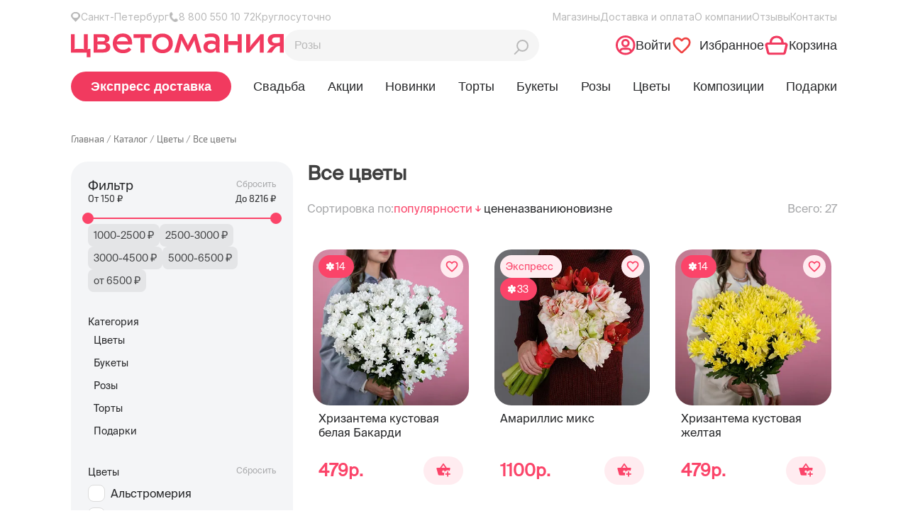

--- FILE ---
content_type: text/html; charset=UTF-8
request_url: https://tsvetomania.ru/catalog/flowers/
body_size: 50169
content:
<!DOCTYPE html>
<html lang="ru" prefix="og: http://ogp.me/ns#">
<head>
    
    <meta property="og:image" content>

    <link rel="shortcut icon" type="image/x-icon" href="/upload/ammina.optimizer/svg//favicon.svg" data-origin="/favicon.svg">

    <script type="text/javascript" data-skip-moving="true">if (!window.gdeslon_q || window.gdeslon_q instanceof Array) {
        var hasPerformance = "undefined" !== typeof performance && "function" === typeof performance.now;
        var perf = hasPerformance ? performance.now() : null;
        var oldQueue = window.gdeslon_q || [];
        window.gdeslon_q = function() {
            var _exceptions = [],
                _state = {},
                appendScript = function(url) {
                    var gss = document.createElement("script");
                    gss.type = "text/javascript";
                    gss.async = true;
                    gss.src = url;
                    var s = document.getElementsByTagName("script")[0];
                    s.parentNode.insertBefore(gss, s)
                },
                serializeObject = function(obj) {
                    return Object.keys(obj).map(function(key) {
                        return encodeURIComponent(key) + "=" + encodeURIComponent(obj[key])
                    }).join("&")
                },
                deserializeObject = function(str, pairsSeparator, keyValueSeparator) {
                    var result = {},
                        pairs, pair, key, value, i, l;
                    if (!keyValueSeparator) {
                        keyValueSeparator = "="
                    }
                    if (!str) {
                        return result
                    }
                    pairs = str.split(pairsSeparator);
                    for (i = 0, l = pairs.length; i < l; i++) {
                        pair = pairs[i].replace(/^\s+|\s+$/g, "").split(keyValueSeparator);
                        try {
                            key = decodeURIComponent(pair[0]);
                            value = decodeURIComponent(pair[1]);
                            result[key] = value
                        } catch (e) {
                            console.log(e.message)
                        }
                    }
                    return result
                },
                location = function() {
                    return document.location
                }(),
                domain = function() {
                    var domain = location.hostname || location.host.split(":")[0];
                    var domainParts = domain.split(".");
                    var l = domainParts.length;
                    if (l > 1) {
                        domain = domainParts[l - 2] + "." + domainParts[l - 1]
                    }
                    return domain
                }(),
                queryParams = function() {
                    return deserializeObject(location.search.slice(1), "&")
                }(),
                cookieTtl = function() {
                    var cookieTtl = parseInt(queryParams._gs_cttl, 10);
                    if (!cookieTtl || isNaN(cookieTtl)) {
                        cookieTtl = 180
                    }
                    return cookieTtl
                }(),
                writeCookie = function(name, value, ttlSeconds) {
                    if (!(name && value)) {
                        return
                    }
                    value = encodeURIComponent(value);
                    var ttl = ttlSeconds || cookieTtl * 24 * 60 * 60;
                    var date = new Date;
                    date.setTime(date.getTime() + ttl * 1e3);
                    var expires = "; expires=" + date.toUTCString();
                    var domainParam = "domain=" + domain + "; ";
                    document.cookie = name + "=" + value + expires + "; " + domainParam + "path=/;"
                },
                cookies = function(key) {
                    return deserializeObject(document.cookie, ";")[key]
                },
                token = function() {
                    return cookies("gdeslon.ru.__arc_token")
                },
                affiliate_id = function() {
                    return cookies("gdeslon.ru.__arc_aid")
                },
                track_domain = function() {
                    return cookies("gdeslon.ru.__arc_domain") || "gdeslon.ru"
                },
                pixel_domain = function() {
                    return cookies("gdeslon.ru.__arc_gsp_domain") || "gdeslon.ru"
                },
                gs_uid = function() {
                    return cookies("gdeslon.ru.user_id")
                },
                processor = function() {
                    _state.pushStartedAt = Date.now();
                    var pixel = [];
                    var track = [];
                    if (arguments.length === 0) {
                        return
                    }
                    var obj = arguments[0];
                    var shouldInvokeTrack = false;
                    Object.keys(obj).forEach(function(key) {
                        var val = obj[key];
                        var same = "";
                        switch (key) {
                            case "page_type":
                                pixel.mode = val;
                                break;
                            case "merchant_id":
                                pixel.mid = val;
                                track.merchant_id = val;
                                break;
                            case "category_id":
                                pixel.cat_id = val;
                                track.cat_id = val;
                                break;
                            case "products":
                                if (!val || val.constructor !== Array) break;
                                same = val.map(function(l) {
                                    var repeats = [];
                                    for (var i = 0; i < parseFloat(l.quantity); i++) {
                                        repeats.push(l.id + ":" + parseFloat(l.price))
                                    }
                                    return repeats.join(",")
                                });
                                pixel.codes = same;
                                track.codes = same;
                                break;
                            case "user_id":
                                pixel.muid = val;
                                track.muid = val;
                                break;
                            default:
                                pixel[key] = val;
                                track[key] = val;
                                break
                        }
                    });
                    if (obj.page_type === "thanks") {
                        if (obj.hasOwnProperty("deduplication")) {
                            if (Object.prototype.toString.call(obj.deduplication) === "[object String]") {
                                var trueArr = ["gdeslon_cpa", "gdeslon", "gde slon", "", "undefined", "null", "true", "1"];
                                shouldInvokeTrack = trueArr.indexOf(obj.deduplication.toLowerCase()) > -1
                            } else {
                                shouldInvokeTrack = true
                            }
                        } else {
                            shouldInvokeTrack = true
                        }
                    }
                    pixel.perf = parseInt(perf, 10);
                    track.perf = pixel.perf;
                    pixel.gs_uid = gs_uid();
                    track.gs_uid = pixel.gs_uid;
                    pixel._t = Date.now();
                    track._t = Date.now();
                    pixel.source = window.location.href;
                    var url = "//" + pixel_domain() + "/gsp.js?" + serializeObject(pixel);
                    appendScript(url);
                    if (shouldInvokeTrack) {
                        _state.shouldInvokeTrack = true;
                        track.affiliate_id = affiliate_id();
                        track.token = token();
                        url = "//" + track_domain() + "/purchase.js?" + serializeObject(track);
                        appendScript(url)
                    } else {
                        _state.shouldInvokeTrack = false
                    }
                    _state.pushFinishedAt = Date.now()
                },
                _push = function() {
                    try {
                        return processor.apply(null, arguments)
                    } catch (c) {
                        _exceptions.push(c);
                        var url = "https://gdeslon.ru/error.js?" + serializeObject({
                            message: c.message
                        });
                        appendScript(url)
                    }
                };
            if (queryParams.gsaid) {
                writeCookie("gdeslon.ru.__arc_aid", queryParams.gsaid)
            }
            if (queryParams._gs_ref) {
                writeCookie("gdeslon.ru.__arc_token", queryParams._gs_ref)
            }
            if (queryParams._gs_vm) {
                writeCookie("gdeslon.ru.__arc_domain", queryParams._gs_vm)
            }
            if (queryParams._gs_ld) {
                writeCookie("gdeslon.ru.__arc_gsp_domain", queryParams._gs_ld)
            }
            return {
                push: _push,
                exceptions: _exceptions,
                state: _state
            }
        }();
        window.gdeslon_q.push.apply(null, oldQueue)
    }</script>
    
    <meta name="format-detection" content="telephone=no">
    <meta name="zen-verification" content="H9snlDaGJ5Wxz1ffYQRNu1ajTJFgcC9nfuNwZPnDksN02718EmdaaN1xsj5NNvjX">
    <title>Цветы купить с быстрой и круглосуточной доставкой в Санкт-Петербурге - Цветомания</title>

    <meta http-equiv="Content-Type" content="text/html; charset=UTF-8">
<meta name="description" content="Все цветы заказать недорого с доставкой 🚚 Только качественные цветы 🌷 Самовывоз из магазина или доставка курьером 24/7 ▶ Один из крупнейших цветочных поставщиков в Санкт-Петербурге и области - ЦВЕТОМАНИЯ 💐 Заходите!">
<link rel="canonical" href="https://tsvetomania.ru/catalog/flowers/">
<link href="/bitrix/js/intranet/intranet-common.css?166384555766709" type="text/css" rel="stylesheet">
<link href="/bitrix/css/intensa.favorite/style.css?17594159711173" type="text/css" rel="stylesheet">
<link href="/bitrix/js/ui/design-tokens/dist/ui.design-tokens.css?173083860826358" type="text/css" rel="stylesheet">
<link href="/bitrix/js/ui/fonts/opensans/ui.font.opensans.css?16638445362555" type="text/css" rel="stylesheet">
<link href="/bitrix/js/main/popup/dist/main.popup.bundle.css?173991192429852" type="text/css" rel="stylesheet">
<link href="/local/templates/main/components/bitrix/catalog.smart.filter/catalog-redesign/style.css?17657826775769" type="text/css" rel="stylesheet">
<link href="/local/templates/main/components/bitrix/catalog.section/catalogRedesign/style.css?17657826771873" type="text/css" rel="stylesheet">
<link href="/local/components/custom/section.faq/templates/.default/style.css?176847076993" type="text/css" rel="stylesheet">
<link href="/local/templates/main/components/bitrix/catalog.search/.default-redesign/style.css?1765782677307" type="text/css" rel="stylesheet">
<link href="/local/templates/main/components/bitrix/search.page/custom-redesign/style.css?17666479482353" type="text/css" rel="stylesheet">
<link href="/local/templates/main/components/bitrix/catalog.search/mobile_search-redesign/style.css?1765782677204" type="text/css" rel="stylesheet">
<link href="/css/bootstrap-grid.min.css?176578267428977" type="text/css" data-template-style="true" rel="stylesheet">
<link href="/css/fontawesome.min.css?176578267446876" type="text/css" data-template-style="true" rel="stylesheet">
<link href="/local/libs/swiper/swiper-bundle.min.css?176578267718453" type="text/css" data-template-style="true" rel="stylesheet">
<link href="/css/main.css?176664794870820" type="text/css" data-template-style="true" rel="stylesheet">
<link href="/local/templates/main/css/header.css?176664794811443" type="text/css" data-template-style="true" rel="stylesheet">
<link href="/css/app.css?176664794852315" type="text/css" data-template-style="true" rel="stylesheet">
<link href="/css/jquery.fancybox.min.css?176578267414094" type="text/css" data-template-style="true" rel="stylesheet">
<link href="/css/slick.css?17657826742286" type="text/css" data-template-style="true" rel="stylesheet">
<link href="/css/slick-theme.css?17657826743120" type="text/css" data-template-style="true" rel="stylesheet">
<link href="/css/jqueryUI.css?176578267432418" type="text/css" data-template-style="true" rel="stylesheet">
<link href="/css/jquery.mCustomScrollbar.min.css?176578267442839" type="text/css" data-template-style="true" rel="stylesheet">
<link href="/local/templates/main/components/intensa.favorite/counter/.default/style.css?1766647948820" type="text/css" data-template-style="true" rel="stylesheet">
<link href="/local/templates/main/styles.css?17657826779856" type="text/css" data-template-style="true" rel="stylesheet">
<link href="/local/templates/main/template_styles.css?176664794815801" type="text/css" data-template-style="true" rel="stylesheet">



<script>if(!window.BX)window.BX={};if(!window.BX.message)window.BX.message=function(mess){if(typeof mess==='object'){for(let i in mess) {BX.message[i]=mess[i];} return true;}};</script><script>(window.BX||top.BX).message({"JS_CORE_LOADING":"Загрузка...","JS_CORE_NO_DATA":"- Нет данных -","JS_CORE_WINDOW_CLOSE":"Закрыть","JS_CORE_WINDOW_EXPAND":"Развернуть","JS_CORE_WINDOW_NARROW":"Свернуть в окно","JS_CORE_WINDOW_SAVE":"Сохранить","JS_CORE_WINDOW_CANCEL":"Отменить","JS_CORE_WINDOW_CONTINUE":"Продолжить","JS_CORE_H":"ч","JS_CORE_M":"м","JS_CORE_S":"с","JSADM_AI_HIDE_EXTRA":"Скрыть лишние","JSADM_AI_ALL_NOTIF":"Показать все","JSADM_AUTH_REQ":"Требуется авторизация!","JS_CORE_WINDOW_AUTH":"Войти","JS_CORE_IMAGE_FULL":"Полный размер"});</script><script>(window.BX||top.BX).message({"LANGUAGE_ID":"ru","FORMAT_DATE":"DD.MM.YYYY","FORMAT_DATETIME":"DD.MM.YYYY HH:MI:SS","COOKIE_PREFIX":"TSVETOMANIA","SERVER_TZ_OFFSET":"10800","UTF_MODE":"Y","SITE_ID":"s1","SITE_DIR":"\/","USER_ID":"","SERVER_TIME":1768923285,"USER_TZ_OFFSET":0,"USER_TZ_AUTO":"Y","bitrix_sessid":"8bd8eb0201d81dc4778dbcdc39cb218f"});</script><script src="/bitrix/ammina.cache/js/ammina.optimizer/s1/atom/33/331c15/331c15a0e7c08cac3c443a09ceea37de.js"></script>

<script>BX.Runtime.registerExtension({"name":"main.core","namespace":"BX","loaded":true});</script>
<script>BX.setJSList(["\/bitrix\/js\/main\/core\/core_ajax.js","\/bitrix\/js\/main\/core\/core_promise.js","\/bitrix\/js\/main\/polyfill\/promise\/js\/promise.js","\/bitrix\/js\/main\/loadext\/loadext.js","\/bitrix\/js\/main\/loadext\/extension.js","\/bitrix\/js\/main\/polyfill\/promise\/js\/promise.js","\/bitrix\/js\/main\/polyfill\/find\/js\/find.js","\/bitrix\/js\/main\/polyfill\/includes\/js\/includes.js","\/bitrix\/js\/main\/polyfill\/matches\/js\/matches.js","\/bitrix\/js\/ui\/polyfill\/closest\/js\/closest.js","\/bitrix\/js\/main\/polyfill\/fill\/main.polyfill.fill.js","\/bitrix\/js\/main\/polyfill\/find\/js\/find.js","\/bitrix\/js\/main\/polyfill\/matches\/js\/matches.js","\/bitrix\/js\/main\/polyfill\/core\/dist\/polyfill.bundle.js","\/bitrix\/js\/main\/core\/core.js","\/bitrix\/js\/main\/polyfill\/intersectionobserver\/js\/intersectionobserver.js","\/bitrix\/js\/main\/lazyload\/dist\/lazyload.bundle.js","\/bitrix\/js\/main\/polyfill\/core\/dist\/polyfill.bundle.js","\/bitrix\/js\/main\/parambag\/dist\/parambag.bundle.js"]);</script>
<script>BX.Runtime.registerExtension({"name":"ui.dexie","namespace":"BX.Dexie3","loaded":true});</script>
<script>BX.Runtime.registerExtension({"name":"ls","namespace":"window","loaded":true});</script>
<script>BX.Runtime.registerExtension({"name":"fx","namespace":"window","loaded":true});</script>
<script>BX.Runtime.registerExtension({"name":"fc","namespace":"window","loaded":true});</script>
<script>BX.Runtime.registerExtension({"name":"pull.protobuf","namespace":"BX","loaded":true});</script>
<script>BX.Runtime.registerExtension({"name":"rest.client","namespace":"window","loaded":true});</script>
<script>(window.BX||top.BX).message({"pull_server_enabled":"Y","pull_config_timestamp":1751632236,"shared_worker_allowed":"Y","pull_guest_mode":"N","pull_guest_user_id":0,"pull_worker_mtime":1742858901});(window.BX||top.BX).message({"PULL_OLD_REVISION":"Для продолжения корректной работы с сайтом необходимо перезагрузить страницу."});</script>
<script>BX.Runtime.registerExtension({"name":"pull.client","namespace":"BX","loaded":true});</script>
<script>BX.Runtime.registerExtension({"name":"pull","namespace":"window","loaded":true});</script>
<script>BX.Runtime.registerExtension({"name":"intranet.design-tokens.bitrix24","namespace":"window","loaded":true});</script>
<script>BX.Runtime.registerExtension({"name":"ui.design-tokens","namespace":"window","loaded":true});</script>
<script>BX.Runtime.registerExtension({"name":"ui.fonts.opensans","namespace":"window","loaded":true});</script>
<script>BX.Runtime.registerExtension({"name":"main.popup","namespace":"BX.Main","loaded":true});</script>
<script>BX.Runtime.registerExtension({"name":"popup","namespace":"window","loaded":true});</script>



<script src="/bitrix/ammina.cache/js/ammina.optimizer/s1/full/f0/f0eb4f/f0eb4ffe904b1f6a9b3a90e065813155.js"></script>








<script src="https://yastatic.net/share2/share.js"></script>
<script src="/bitrix/ammina.cache/js/ammina.optimizer/s1/full/9b/9bd43b/9bd43b352928b78701b87097453cd10c.js"></script>

<script>(function () {
						"use strict";

						var counter = function ()
						{
							var cookie = (function (name) {
								var parts = ("; " + document.cookie).split("; " + name + "=");
								if (parts.length == 2) {
									try {return JSON.parse(decodeURIComponent(parts.pop().split(";").shift()));}
									catch (e) {}
								}
							})("BITRIX_CONVERSION_CONTEXT_s1");

							if (cookie && cookie.EXPIRE >= BX.message("SERVER_TIME"))
								return;

							var request = new XMLHttpRequest();
							request.open("POST", "/bitrix/tools/conversion/ajax_counter.php", true);
							request.setRequestHeader("Content-type", "application/x-www-form-urlencoded");
							request.send(
								"SITE_ID="+encodeURIComponent("s1")+
								"&sessid="+encodeURIComponent(BX.bitrix_sessid())+
								"&HTTP_REFERER="+encodeURIComponent(document.referrer)
							);
						};

						if (window.frameRequestStart === true)
							BX.addCustomEvent("onFrameDataReceived", counter);
						else
							BX.ready(counter);
					})();</script>
            <script type="text/javascript">window.dataLayerName = 'dataLayer';
                var dataLayerName = window.dataLayerName;</script>
            <!-- Yandex.Metrika counter -->
            <script type="text/javascript">(function (m, e, t, r, i, k, a) {
                    m[i] = m[i] || function () {
                        (m[i].a = m[i].a || []).push(arguments)
                    };
                    m[i].l = 1 * new Date();
                    k = e.createElement(t), a = e.getElementsByTagName(t)[0], k.async = 1, k.src = r, a.parentNode.insertBefore(k, a)
                })
                (window, document, "script", "https://mc.yandex.ru/metrika/tag.js", "ym");

                ym("24574865", "init", {
                    clickmap: true,
                    trackLinks: true,
                    accurateTrackBounce: true,
                    webvisor: true,
                    ecommerce: dataLayerName,
                    params: {
                        __ym: {
                            "ymCmsPlugin": {
                                "cms": "1c-bitrix",
                                "cmsVersion": "25.100",
                                "pluginVersion": "1.0.8",
                                'ymCmsRip': 1597463007                            }
                        }
                    }
                });

                document.addEventListener("DOMContentLoaded", function() {
                                    });</script>
            <!-- /Yandex.Metrika counter -->
                    <script type="text/javascript">window.counters = ["24574865"];</script>
        
<script data-skip-moving="true">mindbox = window.mindbox || function() { mindbox.queue.push(arguments); };
mindbox.queue = mindbox.queue || [];
mindbox('create', {
    endpointId: 'tsvetomania-website-loyalty'
});</script>
<script data-skip-moving="true" src="https://api.mindbox.ru/scripts/v1/tracker.js" async></script>
<meta http-equiv="X-UA-Compatible" content="ie=edge">
<meta name="robots" content="all">
<meta name="viewport" content="width=device-width, initial-scale=1.0">
<script>window[window.dataLayerName] = window[window.dataLayerName] || [];</script>



<script src="/bitrix/ammina.cache/js/ammina.optimizer/s1/full/24/24bf96/24bf96180cfc88a59ee5134cf911efc3.js"></script>



















<script>var _ba = _ba || []; _ba.push(["aid", "86a706fd9e09ae25ab9d1732d7ddee45"]); _ba.push(["host", "tsvetomania.ru"]); (function() {var ba = document.createElement("script"); ba.type = "text/javascript"; ba.async = true;ba.src = (document.location.protocol == "https:" ? "https://" : "http://") + "bitrix.info/ba.js";var s = document.getElementsByTagName("script")[0];s.parentNode.insertBefore(ba, s);})();</script>



    <link href="https://cdn.jsdelivr.net/npm/suggestions-jquery@18.8.0/dist/css/suggestions.min.css" type="text/css" rel="stylesheet">
    <script type="text/javascript" src="https://cdn.jsdelivr.net/npm/suggestions-jquery@18.8.0/dist/js/jquery.suggestions.min.js"></script>

    <script>window.YM_CODE = '24574865';</script>

    <script type="application/ld+json" data-skip-moving="true">{
    "@context": "http://schema.org",
    "@type": "WebSite",
    "name": "Цветомания",
    "url": "https://tsvetomania.ru"
}</script>

<script type="application/ld+json" data-skip-moving="true">{
    "@context": "http://schema.org",
    "@type": "Person",
    "name": "Цветомания",
    "url": "https://tsvetomania.ru",
    "sameAs": [
    "https://vk.com/tsvetomaniaspb",
    "https://www.instagram.com/tsvetomania_spb/",
    "https://www.facebook.com/tsvetomaniaSPB/",
    "https://www.youtube.com/channel/UC-fPyAP2EAjSmCHWvxCc38A"
    ]
}</script>

<script type="application/ld+json" data-skip-moving="true">{
    "@context": "http://schema.org",
    "@type": "Organization",
    "name" : "Цветомания",
    "location": {
        "@type":"Place",
        "address": {
            "@type": "PostalAddress",
            "addressLocality": "Санкт-Петербург",
            "streetAddress": "ул. Street name, 777"
        }
    },
   
    "telephone": "8(800) 550-10-72",
    "url": "https://tsvetomania.ru",
    
    "logo": {
        "@context": "http://schema.org",
            "@type": "ImageObject",
            "url": "https://tsvetomania.ru/img/logo.png",
            "name": "Цветомания"
    },

"contactPoint": [
       {   
    "@type": "PostalAddress",
    "addressLocality": "Магазин цветов  «Цветомания»",
    "postalCode": "197373",
    "streetAddress": "Санкт-Петербург, Авиаконструкторов, 22",
    "telephone": "+7(921) 857-29-73"
    },
   
          {   
    "@type": "PostalAddress",
    "addressLocality": "Магазин цветов  «Цветомания»",
    "postalCode": "192281",
    "streetAddress": "Санкт-Петербург,  Балканская площадь, 5 ",
    "telephone": "+7(999)034-82-45"
    },
             {   
    "@type": "PostalAddress",
    "addressLocality": "Магазин цветов  «Цветомания»",
    "postalCode": "191002",
    "streetAddress": "Санкт-Петербург, Большая Московская, 7 ",
    "telephone": "+7(911)900-68-62"
    },
    
    {   
    "@type": "PostalAddress",
    "addressLocality": "Магазин цветов  «Цветомания»",
    "postalCode": "194044",
    "streetAddress": "Санкт-Петербург, Большой Сампсониевский пр., 14",
    "telephone": "+7(931) 207-71-46"
    },
    
    {   
        "@type": "PostalAddress",
        "addressLocality": "Магазин цветов  «Цветомания»",
        "postalCode": "191014",
        "streetAddress": "Санкт-Петербург, ул.Белинского, 9",
        "telephone": "+7(921) 993-50-03"
      },
    {   
    "@type": "PostalAddress",
    "addressLocality": "Магазин цветов  «Цветомания»",
    "postalCode": "192102",
    "streetAddress": "Санкт-Петербург,  Бухаресткая ул., д. 30",
    "telephone": "+7(911)703-34-19"
    },

    {   
    "@type": "PostalAddress",
    "addressLocality": "Магазин цветов  «Цветомания»",
    "postalCode": "192238",
    "streetAddress": "Санкт-Петербург,  Бухаресткая ул., д. 96",
    "telephone": "+7 (981) 919-07-66"
    },
    
    
    {   
    "@type": "PostalAddress",
    "addressLocality": "Магазин цветов  «Цветомания»",
    "postalCode": "197046",
    "streetAddress": "Санкт-Петербург, ул. Куйбышева, 20",
    "telephone": "+7(921) 859-51-51"
    },

    {   
    "@type": "PostalAddress",
    "addressLocality": "Магазин цветов  «Цветомания»",
    "postalCode": "199178",
    "streetAddress": "Санкт-Петербург, Васильевский остров 17 линия 30/66 ",
    "telephone": "+7 (911) 935-72-09"
    },

    {   
    "@type": "PostalAddress",
    "addressLocality": "Магазин цветов  «Цветомания»",
    "postalCode": "198261 ",
    "streetAddress": "Санкт-Петербург, Ветеранов, 91 ",
    "telephone": "+7 (931) 308-56-04"
    },

    {   
    "@type": "PostalAddress",
    "addressLocality": "Магазин цветов  «Цветомания»",
    "postalCode": "198205 ",
    "streetAddress": "Санкт-Петербург, Ветеранов, 171 ",
    "telephone": "+7 (921) 554-00-67"
    },

    {   
    "@type": "PostalAddress",
    "addressLocality": "Магазин цветов  «Цветомания»",
    "postalCode": "198096 ",
    "streetAddress": "Санкт-Петербург, Доблести, 17 к.1  ",
    "telephone": "+7 (911) 993-25-34"
    },
    
        {   
    "@type": "PostalAddress",
    "addressLocality": "Магазин цветов  «Цветомания»",
    "postalCode": "125475 ",
    "streetAddress": "Санкт-Петербург, Дыбенко д. 42 к.3  ",
    "telephone": "+7 (965) 759-47-14"
    },

    {   
    "@type": "PostalAddress",
    "addressLocality": "Магазин цветов  «Цветомания»",
    "postalCode": "190005",
    "streetAddress": "Санкт-Петербург, Лермонтовский пр-т, 21, лит. А",
    "telephone": "+7(921) 633-66-26"
    },


    {   
    "@type": "PostalAddress",
    "addressLocality": "Магазин цветов  «Цветомания»",
    "postalCode": "198095",
    "streetAddress": "Санкт-Петербург, пр. Стачек, 36, корп. 1",
    "telephone": "+7(931) 342-57-34"
    },


    {   
    "@type": "PostalAddress",
    "addressLocality": "Магазин цветов  «Цветомания»",
    "postalCode": "190103",
    "streetAddress": "Санкт-Петербург, ул. Циолковского, 10",
    "telephone": "+7(812) 418-24-30"
    },


    {   
    "@type": "PostalAddress",
    "addressLocality": "Магазин цветов  «Цветомания»",
    "postalCode": "192102",
    "streetAddress": "Санкт-Петербург, ул.Фучика, д.2",
    "telephone": "+7(931) 200-77-49"
    },


    {   
    "@type": "PostalAddress",
    "addressLocality": "Магазин цветов  «Цветомания»",
    "postalCode": "198332",
    "streetAddress": "Санкт-Петербург, Ленинский пр-т 75",
    "telephone": "+7(931) 979-37-56"
    },

    {   
    "@type": "PostalAddress",
    "addressLocality": "Магазин цветов  «Цветомания»",
    "postalCode": "198323",
    "streetAddress": "Санкт-Петербург, Красносельское шоссе 54, к.3",
    "telephone": "+7(931) 979-35-23"
    },

    {   
    "@type": "PostalAddress",
    "addressLocality": "Магазин цветов  «Цветомания»",
    "postalCode": "192076",
    "streetAddress": "Санкт-Петербург, пр. Обуховской обороны 138",
    "telephone": "+7(964) 380-21-05"
    },

    {   
    "@type": "PostalAddress",
    "addressLocality": "Магазин цветов  «Цветомания»",
    "postalCode": "192238",
    "streetAddress": "Санкт-Петербург, Бухарестская 96, корп. 1",
    "telephone": "+7(981) 919-07-66"
    },



    {   
    "@type": "PostalAddress",
    "addressLocality": "Магазин цветов  «Цветомания»",
    "postalCode": "188691",
    "streetAddress": "Санкт-Петербург,  Европейский пр., д. 13, к. 6",
    "telephone": "+7(931)005-29-73"
    },

    {   
    "@type": "PostalAddress",
    "addressLocality": "Магазин цветов  «Цветомания»",
    "postalCode": "197349",
    "streetAddress": "Санкт-Петербург,  Парашютная ул., д., 23 к. 1",
    "telephone": "+7(911)181-97-38"
    },


    {   
    "@type": "PostalAddress",
    "addressLocality": "Магазин цветов  «Цветомания»",
    "postalCode": "199406",
    "streetAddress": "Санкт-Петербург, ул. Наличная, 27",
    "telephone": "+7 (931) 308-58-47"
    },


    {   
    "@type": "PostalAddress",
    "addressLocality": "Магазин цветов  «Цветомания»",
    "postalCode": "192239",
    "streetAddress": "Санкт-Петербург, пр. Славы д. 5 корп. 1",
    "telephone": "+7 (921) 564-69-32"
    },

    
    {   
    "@type": "PostalAddress",
    "addressLocality": "Магазин цветов  «Цветомания»",
    "postalCode": "193149",
    "streetAddress": "Санкт-Петербург, ул. Русановская, д. 9",
    "telephone": "+7 (999) 034-82-47"
    },


    {   
    "@type": "PostalAddress",
    "addressLocality": "Магазин цветов  «Цветомания»",
    "postalCode": "198264",
    "streetAddress": "Санкт-Петербург, пр. Ветеранов, 171 корпус 5",
    "telephone": "+7 (921) 554-00-67"
    },


    {   
    "@type": "PostalAddress",
    "addressLocality": "Магазин цветов  «Цветомания»",
    "postalCode": "193313",
    "streetAddress": "Санкт-Петербург, ул. Колонтай 5",
    "telephone": "+7 (921) 648-02-26"
    }



]
 
}</script>
    <script>window.addEventListener('onBitrixLiveChat', function (event) {
            var widget = event.detail.widget;
            widget.setOption('checkSameDomain', false);
        });</script>
<!-- calltouch -->
<script>(function(w,d,n,c){w.CalltouchDataObject=n;w[n]=function(){w[n]["callbacks"].push(arguments)};if(!w[n]["callbacks"]){w[n]["callbacks"]=[]}w[n]["loaded"]=false;if(typeof c!=="object"){c=[c]}w[n]["counters"]=c;for(var i=0;i<c.length;i+=1){p(c[i])}function p(cId){var a=d.getElementsByTagName("script")[0],s=d.createElement("script"),i=function(){a.parentNode.insertBefore(s,a)},m=typeof Array.prototype.find === 'function',n=m?"init-min.js":"init.js";s.async=true;s.src="https://mod.calltouch.ru/"+n+"?id="+cId;if(w.opera=="[object Opera]"){d.addEventListener("DOMContentLoaded",i,false)}else{i()}}})(window,document,"ct","gryjtnjm");</script>
<!-- calltouch -->

    <!-- Yandex.Metrika counter -->
    <script type="text/javascript">(function (m, e, t, r, i, k, a) {
            m[i] = m[i] || function () {
                (m[i].a = m[i].a || []).push(arguments)
            };
            m[i].l = 1 * new Date();
            k = e.createElement(t), a = e.getElementsByTagName(t)[0], k.async = 1, k.src = r, a.parentNode.insertBefore(k, a)
        })
        (window, document, "script", "https://mc.yandex.ru/metrika/tag.js", "ym");

        ym('24574865', "init", {
            clickmap: true,
            trackLinks: true,
            accurateTrackBounce: true,
            webvisor: true,
            ecommerce: "dataLayer",
            triggerEvent: true
        });</script>

    <noscript>
        <div><img src="https://mc.yandex.ru/watch/24574865" style="position:absolute; left:-9999px;" alt></div>
    </noscript>
    <!-- /Yandex.Metrika counter -->

    <meta name="yandex-verification" content="1b1f85391b0c0a37">

    <script id="bx24_form_button" data-skip-moving="true">(function (w, d, u, b) {
            w['Bitrix24FormObject'] = b;
            w[b] = w[b] || function () {
                arguments[0].ref = u;
                (w[b].forms = w[b].forms || []).push(arguments[0])
            };
            if (w[b]['forms']) return;
            var s = d.createElement('script');
            s.async = 1;
            s.src = u + '?' + (1 * new Date());
            var h = d.getElementsByTagName('script')[0];
            h.parentNode.insertBefore(s, h);
        })(window, document, 'https://crm.tsvetomania.ru/bitrix/js/crm/form_loader.js', 'b24form');

        b24form({"id": "2", "lang": "ru", "sec": "wz5065", "type": "button", "click": ""});</script>

    <script>(function (w, d, u) {
            var s = d.createElement('script');
            s.async = true;
            s.src = u + '?' + (Date.now() / 60000 | 0);
            var h = d.getElementsByTagName('script')[0];
            h.parentNode.insertBefore(s, h);
        })(window, document, 'https://crm.tsvetomania.ru/upload/crm/site_button/loader_4_2lt6ax.js');</script>

    <script>// Форма из CRM Б24 - Быстрый заказ - работает не все
        jQuery(document).ready(function waitLoad() {
            $(".b24-form-control-container input[name='phone']").click(function () {
                //$(".b24-form-control-container input[name='phone']").mask("+7 (999) 999-99-99");
                $(".b24-form-control-container input[name='phone']").attr("placeholder", "+7 (___) ___-__-__");
                $(".b24-form-control-container input[name='phone']").attr("maxlength", "18");
                $(".b24-form-control-container input[name='phone']").attr("pattern", "+[0-9]{1-3} ([0-9]{3}) [0-9]{3}-[0-9]{3}-[0-9]{3}");
            });
            setTimeout(waitLoad, 50);
        });</script>

    <link rel="stylesheet" type="text/css" href="/slider/slick/slick.css">

    <script type="text/javascript" src="/bitrix/ammina.cache/js/ammina.optimizer/s1/atom/03/03ce03/03ce03b02bb46c0c3556f216df92d29c.js"></script>

    <script>$(document).ready(function () {
            $('.slider_blog').slick({
                infinite: true,
                speed: 300,
                slidesToShow: 4,
                slidesToScroll: 1,
                dots: true,
                arrows: true,
                autoplay: true,
                autoplaySpeed: 6000,
            });
        });</script>

    <style>
        .slider_blog-img {
            width: 80%;
        }
    </style>

    <link href="/lightbox/dist/css/lightbox.css" rel="stylesheet">
    <script src="/bitrix/ammina.cache/js/ammina.optimizer/s1/atom/62/62535a/62535a3f5332b6d0b1245267a3dabe21.js"></script>

    <meta property="og:title" content="Все цветы">
    <meta property="og:description" content="Все цветы заказать недорого с доставкой 🚚 Только качественные цветы 🌷 Самовывоз из магазина или доставка курьером 24/7 ▶ Один из крупнейших цветочных поставщиков в Санкт-Петербурге и области - ЦВЕТОМАНИЯ 💐 Заходите!">
    <meta property="og:type" content="website">
    <meta property="og:url" content="https://tsvetomania.ru/catalog/flowers/">
    <meta property="og:site_name" content="Цветомания">
    <meta property="og:locale" content="ru_RU">

    <!-- Google tag (gtag.js) -->
    <script async src="https://www.googletagmanager.com/gtag/js?id=G-SWHV1F72T9"></script>
    <script>window.dataLayer = window.dataLayer || [];

        function gtag() {
            dataLayer.push(arguments);
        }

        gtag('js', new Date());

        gtag('config', 'G-SWHV1F72T9');</script>
</head>
<body>

<header class="header">
    <div class="custom-container_header">
        <div class="header__top">
            <div class="header__top-left">
                <div class="header__info-wrapper">
                    <img src="[data-uri]" alt="Иконка метки" decoding="async" data-origin="/local/templates/main/img/header/svg/mark-icon.svg">
                    <p class="header__text">Санкт-Петербург</p>
                </div>
                <div class="header__info-wrapper">
                    <img src="/upload/ammina.optimizer/svg/local/templates/main/img/header/svg/phone-icon.svg" alt="Иконка трубки телефона" decoding="async" data-origin="/local/templates/main/img/header/svg/phone-icon.svg">
                    <a class="header__phone" href="tel:88005501072">
                        <p class="header__text">8 800 550 10 72</p>
                    </a>
                </div>
                <p class="header__text">Круглосуточно</p>
            </div>

            <div class="header__top-right">
                <a class="header__text" href="/dostavka-po-rayonam/">Магазины</a>
                <a class="header__text" href="/delivery/">Доставка и оплата</a>
                <a class="header__text" href="/about/">О компании</a>
                <a class="header__text" href="/otzyvy/">Отзывы</a>
                <a class="header__text" href="/contacts/">Контакты</a>
            </div>
        </div>

        <div class="header__middle">
            <div class="header__search-wrapper_mobile">
                <!--'start_frame_cache_search-2'-->                

<form class="search-form" action="/search/index.php" method="get">
    <input autocomplete="off" class="search-form__input form-control" type="text" name="q" placeholder="Розы" value>
    <button class="search-form__button button search__button header__search-button" type="submit" name="submit">
        <img src="[data-uri]" class="icon" draggable="false" alt="Иконка поиска" decoding="async" data-origin="/local/templates/main/img/header/svg/search-icon.svg">
    </button>
    <button class="search-form__button_mobile button search__button" type="submit" name="submit">
        <img src="[data-uri]" class="icon" draggable="false" alt="Иконка поиска" decoding="async" data-origin="/local/templates/main/img/header/svg/search-icon-mobile.svg">
    </button>
    <input type="hidden" name="how" value="r">
</form>                <!--'end_frame_cache_search-2'-->            </div>

            <div class="header__middle-left">
                <a id="HeaderLogoMobile" class="header__logo-wrapper" href="/">
                    <img src="/upload/ammina.optimizer/svg/local/templates/main/img/header/svg/logon.svg" alt="Логотип Цветомании" decoding="async" data-origin="/local/templates/main/img/header/svg/logon.svg">
                </a>

                <div class="header__search-wrapper">
                    
                    

<form class="search-form" action="/search/index.php" method="get">
    <input autocomplete="off" class="search-form__input form-control" type="text" name="q" placeholder="Розы" value>
    <button class="search-form__button button search__button header__search-button" type="submit" name="submit">
        <img src="[data-uri]" class="icon" draggable="false" alt="Иконка поиска" decoding="async" data-origin="/local/templates/main/img/header/svg/search-icon.svg">
    </button>
    <button class="search-form__button_mobile button search__button" type="submit" name="submit">
        <img src="[data-uri]" class="icon" draggable="false" alt="Иконка поиска" decoding="async" data-origin="/local/templates/main/img/header/svg/search-icon-mobile.svg">
    </button>
    <input type="hidden" name="how" value="r">
</form>                                    </div>
            </div>

            <div class="header__middle-buttons">
                

    <a href="/personal/" class="header__middle-button header__middle-button_text">
        <img src="[data-uri]" alt="Иконка аккаунта" draggable="false" decoding="async" data-origin="/local/templates/main/img/header/svg/account-icon.svg">
        <p class="header__middle-button-caption">Войти</p>
    </a>

    
    
                <!--'start_frame_cache_LIQg94'-->
<a href="/favorite/" class="intensa-favorite-counter js-intensa-favorite-counter" rel="nofollow" aria-label="Перейти в избранное">
    <svg class="intensa-favorite-icon" xmlns="http://www.w3.org/2000/svg" width="20" height="20" viewbox="0 0 20 20" fill="none">
        <path d="M13.6881 2.5C15.0075 2.5 16.1119 2.95338 17.0006 3.86035C17.8892 4.7673 18.3336 5.88757 18.3336 7.21973C18.3335 8.84978 17.7321 10.3454 16.5309 11.7061C15.3296 13.0667 13.9096 14.5054 12.2711 16.0225L11.1666 17.0439C10.8334 17.3553 10.4441 17.5075 9.99963 17.5C9.55511 17.4931 9.1659 17.3412 8.83264 17.0439L7.54163 15.8525C5.98572 14.4211 4.61807 13.0319 3.43811 11.6855C2.25751 10.3385 1.66674 8.84977 1.66663 7.21973C1.66663 5.88751 2.10783 4.76732 2.98987 3.86035C3.87117 2.95352 4.97173 2.50004 6.29163 2.5C7.04156 2.5 7.73601 2.6592 8.37463 2.97754C9.01323 3.2966 9.55499 3.70429 9.99963 4.2002C10.4303 3.70418 10.9654 3.29665 11.6041 2.97754C12.2428 2.65915 12.9375 2.5 13.6881 2.5ZM13.6881 4.28613C13.0488 4.28613 12.4791 4.45965 11.9791 4.80664C11.4792 5.15358 11.1041 5.52558 10.8541 5.92285C10.7568 6.0786 10.6317 6.19914 10.4791 6.28418C10.3265 6.36923 10.1663 6.41211 9.99963 6.41211C9.84707 6.41205 9.69419 6.36917 9.54163 6.28418C9.38843 6.19914 9.26323 6.07855 9.16663 5.92285C8.92994 5.52562 8.55142 5.15355 8.03088 4.80664C7.5102 4.45964 6.93032 4.28613 6.29163 4.28613C5.45834 4.28617 4.77111 4.56279 4.22913 5.11523C3.68779 5.66771 3.41663 6.36925 3.41663 7.21973C3.41674 7.95711 3.66985 8.72968 4.17639 9.53711C4.6837 10.3454 5.29168 11.1321 5.99963 11.8975C6.70766 12.6629 7.43401 13.3758 8.17737 14.0352C8.92035 14.6934 9.52776 15.2495 9.99963 15.7031C10.4583 15.2779 11.0597 14.7292 11.8024 14.0557C12.5457 13.3828 13.2711 12.6596 13.9791 11.8867C14.6878 11.1145 15.2988 10.3239 15.8121 9.51562C16.326 8.70817 16.5835 7.94285 16.5836 7.21973C16.5836 6.36939 16.3088 5.66767 15.7604 5.11523C15.2124 4.56275 14.5215 4.28613 13.6881 4.28613Z" fill="#FB4469"></path>
    </svg>
    <div class="intensa-favorite-title">Избранное</div>
    <span data-entity="favorite-counter" class="hide">0</span>
</a><!--'end_frame_cache_LIQg94'-->                <script>var bx_basketFKauiI = new BitrixSmallCart;</script>
<div id="bx_basketFKauiI" class="header__basket basket-min">
    <!--'start_frame_cache_bx_basketFKauiI'-->
<div class="header__middle-button header__middle-button_text header__middle-button_basket-icon">
    <img src="[data-uri]" class="header__basket-icon" alt="Иконка корзины" decoding="async" data-origin="/local/templates/main/img/header/svg/basket-icon.svg">
    <p class="header__middle-button-caption">Корзина</p>

    </div>
<!--'end_frame_cache_bx_basketFKauiI'-->
</div>
<script type="text/javascript">bx_basketFKauiI.siteId = 's1';
    bx_basketFKauiI.cartId = 'bx_basketFKauiI';
    bx_basketFKauiI.ajaxPath = '/bitrix/components/bitrix/sale.basket.basket.line/ajax.php';
    bx_basketFKauiI.templateName = 'top-redesign';
    bx_basketFKauiI.arParams = {'COMPONENT_TEMPLATE':'.default','PATH_TO_BASKET':'/personal/cart/','PATH_TO_ORDER':'/personal/order/make/','SHOW_NUM_PRODUCTS':'Y','SHOW_TOTAL_PRICE':'Y','SHOW_EMPTY_VALUES':'Y','SHOW_PERSONAL_LINK':'Y','PATH_TO_PERSONAL':'/personal/','SHOW_AUTHOR':'N','PATH_TO_REGISTER':'/login/','PATH_TO_PROFILE':'/personal/','SHOW_PRODUCTS':'Y','SHOW_DELAY':'N','SHOW_NOTAVAIL':'N','SHOW_SUBSCRIBE':'N','SHOW_IMAGE':'Y','SHOW_PRICE':'Y','SHOW_SUMMARY':'Y','POSITION_FIXED':'N','HIDE_ON_BASKET_PAGES':'N','CACHE_TYPE':'A','SHOW_REGISTRATION':'N','PATH_TO_AUTHORIZE':'/login/','POSITION_VERTICAL':'top','POSITION_HORIZONTAL':'right','MAX_IMAGE_SIZE':'70','AJAX':'N','~COMPONENT_TEMPLATE':'.default','~PATH_TO_BASKET':'/personal/cart/','~PATH_TO_ORDER':'/personal/order/make/','~SHOW_NUM_PRODUCTS':'Y','~SHOW_TOTAL_PRICE':'Y','~SHOW_EMPTY_VALUES':'Y','~SHOW_PERSONAL_LINK':'Y','~PATH_TO_PERSONAL':'/personal/','~SHOW_AUTHOR':'N','~PATH_TO_REGISTER':'/login/','~PATH_TO_PROFILE':'/personal/','~SHOW_PRODUCTS':'Y','~SHOW_DELAY':'N','~SHOW_NOTAVAIL':'N','~SHOW_SUBSCRIBE':'N','~SHOW_IMAGE':'Y','~SHOW_PRICE':'Y','~SHOW_SUMMARY':'Y','~POSITION_FIXED':'N','~HIDE_ON_BASKET_PAGES':'N','~CACHE_TYPE':'A','~SHOW_REGISTRATION':'N','~PATH_TO_AUTHORIZE':'/login/','~POSITION_VERTICAL':'top','~POSITION_HORIZONTAL':'right','~MAX_IMAGE_SIZE':'70','~AJAX':'N','cartId':'bx_basketFKauiI'}; // TODO \Bitrix\Main\Web\Json::encode
    bx_basketFKauiI.closeMessage = 'Скрыть';
    bx_basketFKauiI.openMessage = 'Раскрыть';
    bx_basketFKauiI.activate();</script>            </div>

            <div class="header__middle-buttons_tablet">
                <a class="header__middle-button" href="/personal/">
                    <img src="[data-uri]" alt="Иконка аккаунта" decoding="async" data-origin="/local/templates/main/img/header/svg/account-icon.svg">
                    <p class="header__middle-button-caption">Войти</p>
                </a>
                <!--'start_frame_cache_G29jx3'-->
<a href="/favorite/" class="intensa-favorite-counter js-intensa-favorite-counter" rel="nofollow" aria-label="Перейти в избранное">
    <svg class="intensa-favorite-icon" xmlns="http://www.w3.org/2000/svg" width="20" height="20" viewbox="0 0 20 20" fill="none">
        <path d="M13.6881 2.5C15.0075 2.5 16.1119 2.95338 17.0006 3.86035C17.8892 4.7673 18.3336 5.88757 18.3336 7.21973C18.3335 8.84978 17.7321 10.3454 16.5309 11.7061C15.3296 13.0667 13.9096 14.5054 12.2711 16.0225L11.1666 17.0439C10.8334 17.3553 10.4441 17.5075 9.99963 17.5C9.55511 17.4931 9.1659 17.3412 8.83264 17.0439L7.54163 15.8525C5.98572 14.4211 4.61807 13.0319 3.43811 11.6855C2.25751 10.3385 1.66674 8.84977 1.66663 7.21973C1.66663 5.88751 2.10783 4.76732 2.98987 3.86035C3.87117 2.95352 4.97173 2.50004 6.29163 2.5C7.04156 2.5 7.73601 2.6592 8.37463 2.97754C9.01323 3.2966 9.55499 3.70429 9.99963 4.2002C10.4303 3.70418 10.9654 3.29665 11.6041 2.97754C12.2428 2.65915 12.9375 2.5 13.6881 2.5ZM13.6881 4.28613C13.0488 4.28613 12.4791 4.45965 11.9791 4.80664C11.4792 5.15358 11.1041 5.52558 10.8541 5.92285C10.7568 6.0786 10.6317 6.19914 10.4791 6.28418C10.3265 6.36923 10.1663 6.41211 9.99963 6.41211C9.84707 6.41205 9.69419 6.36917 9.54163 6.28418C9.38843 6.19914 9.26323 6.07855 9.16663 5.92285C8.92994 5.52562 8.55142 5.15355 8.03088 4.80664C7.5102 4.45964 6.93032 4.28613 6.29163 4.28613C5.45834 4.28617 4.77111 4.56279 4.22913 5.11523C3.68779 5.66771 3.41663 6.36925 3.41663 7.21973C3.41674 7.95711 3.66985 8.72968 4.17639 9.53711C4.6837 10.3454 5.29168 11.1321 5.99963 11.8975C6.70766 12.6629 7.43401 13.3758 8.17737 14.0352C8.92035 14.6934 9.52776 15.2495 9.99963 15.7031C10.4583 15.2779 11.0597 14.7292 11.8024 14.0557C12.5457 13.3828 13.2711 12.6596 13.9791 11.8867C14.6878 11.1145 15.2988 10.3239 15.8121 9.51562C16.326 8.70817 16.5835 7.94285 16.5836 7.21973C16.5836 6.36939 16.3088 5.66767 15.7604 5.11523C15.2124 4.56275 14.5215 4.28613 13.6881 4.28613Z" fill="#FB4469"></path>
    </svg>
    <div class="intensa-favorite-title">Избранное</div>
    <span data-entity="favorite-counter" class="hide">0</span>
</a><!--'end_frame_cache_G29jx3'-->                <script>var bx_basketT0kNhm = new BitrixSmallCart;</script>
<div id="bx_basketT0kNhm" class="header__basket basket-min">
    <!--'start_frame_cache_bx_basketT0kNhm'-->
<div class="header__middle-button header__middle-button_text header__middle-button_basket-icon">
    <img src="[data-uri]" class="header__basket-icon" alt="Иконка корзины" decoding="async" data-origin="/local/templates/main/img/header/svg/basket-icon.svg">
    <p class="header__middle-button-caption">Корзина</p>

    </div>
<!--'end_frame_cache_bx_basketT0kNhm'-->
</div>
<script type="text/javascript">bx_basketT0kNhm.siteId = 's1';
    bx_basketT0kNhm.cartId = 'bx_basketT0kNhm';
    bx_basketT0kNhm.ajaxPath = '/bitrix/components/bitrix/sale.basket.basket.line/ajax.php';
    bx_basketT0kNhm.templateName = 'top-redesign';
    bx_basketT0kNhm.arParams = {'COMPONENT_TEMPLATE':'.default','PATH_TO_BASKET':'/personal/cart/','PATH_TO_ORDER':'/personal/order/make/','SHOW_NUM_PRODUCTS':'Y','SHOW_TOTAL_PRICE':'Y','SHOW_EMPTY_VALUES':'Y','SHOW_PERSONAL_LINK':'Y','PATH_TO_PERSONAL':'/personal/','SHOW_AUTHOR':'N','PATH_TO_REGISTER':'/login/','PATH_TO_PROFILE':'/personal/','SHOW_PRODUCTS':'Y','SHOW_DELAY':'N','SHOW_NOTAVAIL':'N','SHOW_SUBSCRIBE':'N','SHOW_IMAGE':'Y','SHOW_PRICE':'Y','SHOW_SUMMARY':'Y','POSITION_FIXED':'N','HIDE_ON_BASKET_PAGES':'N','CACHE_TYPE':'A','SHOW_REGISTRATION':'N','PATH_TO_AUTHORIZE':'/login/','POSITION_VERTICAL':'top','POSITION_HORIZONTAL':'right','MAX_IMAGE_SIZE':'70','AJAX':'N','~COMPONENT_TEMPLATE':'.default','~PATH_TO_BASKET':'/personal/cart/','~PATH_TO_ORDER':'/personal/order/make/','~SHOW_NUM_PRODUCTS':'Y','~SHOW_TOTAL_PRICE':'Y','~SHOW_EMPTY_VALUES':'Y','~SHOW_PERSONAL_LINK':'Y','~PATH_TO_PERSONAL':'/personal/','~SHOW_AUTHOR':'N','~PATH_TO_REGISTER':'/login/','~PATH_TO_PROFILE':'/personal/','~SHOW_PRODUCTS':'Y','~SHOW_DELAY':'N','~SHOW_NOTAVAIL':'N','~SHOW_SUBSCRIBE':'N','~SHOW_IMAGE':'Y','~SHOW_PRICE':'Y','~SHOW_SUMMARY':'Y','~POSITION_FIXED':'N','~HIDE_ON_BASKET_PAGES':'N','~CACHE_TYPE':'A','~SHOW_REGISTRATION':'N','~PATH_TO_AUTHORIZE':'/login/','~POSITION_VERTICAL':'top','~POSITION_HORIZONTAL':'right','~MAX_IMAGE_SIZE':'70','~AJAX':'N','cartId':'bx_basketT0kNhm'}; // TODO \Bitrix\Main\Web\Json::encode
    bx_basketT0kNhm.closeMessage = 'Скрыть';
    bx_basketT0kNhm.openMessage = 'Раскрыть';
    bx_basketT0kNhm.activate();</script>            </div>

            <div class="header__middle-buttons_mobile">
                <script>var bx_basketpCwjw4 = new BitrixSmallCart;</script>
<div id="bx_basketpCwjw4" class="header__basket basket-min">
    <!--'start_frame_cache_bx_basketpCwjw4'-->
<div class="header__middle-button header__middle-button_text header__middle-button_basket-icon">
    <img src="[data-uri]" class="header__basket-icon" alt="Иконка корзины" decoding="async" data-origin="/local/templates/main/img/header/svg/basket-icon.svg">
    <p class="header__middle-button-caption">Корзина</p>

    </div>
<!--'end_frame_cache_bx_basketpCwjw4'-->
</div>
<script type="text/javascript">bx_basketpCwjw4.siteId = 's1';
    bx_basketpCwjw4.cartId = 'bx_basketpCwjw4';
    bx_basketpCwjw4.ajaxPath = '/bitrix/components/bitrix/sale.basket.basket.line/ajax.php';
    bx_basketpCwjw4.templateName = 'top-redesign';
    bx_basketpCwjw4.arParams = {'COMPONENT_TEMPLATE':'.default','PATH_TO_BASKET':'/personal/cart/','PATH_TO_ORDER':'/personal/order/make/','SHOW_NUM_PRODUCTS':'Y','SHOW_TOTAL_PRICE':'Y','SHOW_EMPTY_VALUES':'Y','SHOW_PERSONAL_LINK':'Y','PATH_TO_PERSONAL':'/personal/','SHOW_AUTHOR':'N','PATH_TO_REGISTER':'/login/','PATH_TO_PROFILE':'/personal/','SHOW_PRODUCTS':'Y','SHOW_DELAY':'N','SHOW_NOTAVAIL':'N','SHOW_SUBSCRIBE':'N','SHOW_IMAGE':'Y','SHOW_PRICE':'Y','SHOW_SUMMARY':'Y','POSITION_FIXED':'N','HIDE_ON_BASKET_PAGES':'N','CACHE_TYPE':'A','SHOW_REGISTRATION':'N','PATH_TO_AUTHORIZE':'/login/','POSITION_VERTICAL':'top','POSITION_HORIZONTAL':'right','MAX_IMAGE_SIZE':'70','AJAX':'N','~COMPONENT_TEMPLATE':'.default','~PATH_TO_BASKET':'/personal/cart/','~PATH_TO_ORDER':'/personal/order/make/','~SHOW_NUM_PRODUCTS':'Y','~SHOW_TOTAL_PRICE':'Y','~SHOW_EMPTY_VALUES':'Y','~SHOW_PERSONAL_LINK':'Y','~PATH_TO_PERSONAL':'/personal/','~SHOW_AUTHOR':'N','~PATH_TO_REGISTER':'/login/','~PATH_TO_PROFILE':'/personal/','~SHOW_PRODUCTS':'Y','~SHOW_DELAY':'N','~SHOW_NOTAVAIL':'N','~SHOW_SUBSCRIBE':'N','~SHOW_IMAGE':'Y','~SHOW_PRICE':'Y','~SHOW_SUMMARY':'Y','~POSITION_FIXED':'N','~HIDE_ON_BASKET_PAGES':'N','~CACHE_TYPE':'A','~SHOW_REGISTRATION':'N','~PATH_TO_AUTHORIZE':'/login/','~POSITION_VERTICAL':'top','~POSITION_HORIZONTAL':'right','~MAX_IMAGE_SIZE':'70','~AJAX':'N','cartId':'bx_basketpCwjw4'}; // TODO \Bitrix\Main\Web\Json::encode
    bx_basketpCwjw4.closeMessage = 'Скрыть';
    bx_basketpCwjw4.openMessage = 'Раскрыть';
    bx_basketpCwjw4.activate();</script>
                <!--'start_frame_cache_0qeu4W'-->
<a href="/favorite/" class="intensa-favorite-counter js-intensa-favorite-counter" rel="nofollow" aria-label="Перейти в избранное">
    <svg class="intensa-favorite-icon" xmlns="http://www.w3.org/2000/svg" width="20" height="20" viewbox="0 0 20 20" fill="none">
        <path d="M13.6881 2.5C15.0075 2.5 16.1119 2.95338 17.0006 3.86035C17.8892 4.7673 18.3336 5.88757 18.3336 7.21973C18.3335 8.84978 17.7321 10.3454 16.5309 11.7061C15.3296 13.0667 13.9096 14.5054 12.2711 16.0225L11.1666 17.0439C10.8334 17.3553 10.4441 17.5075 9.99963 17.5C9.55511 17.4931 9.1659 17.3412 8.83264 17.0439L7.54163 15.8525C5.98572 14.4211 4.61807 13.0319 3.43811 11.6855C2.25751 10.3385 1.66674 8.84977 1.66663 7.21973C1.66663 5.88751 2.10783 4.76732 2.98987 3.86035C3.87117 2.95352 4.97173 2.50004 6.29163 2.5C7.04156 2.5 7.73601 2.6592 8.37463 2.97754C9.01323 3.2966 9.55499 3.70429 9.99963 4.2002C10.4303 3.70418 10.9654 3.29665 11.6041 2.97754C12.2428 2.65915 12.9375 2.5 13.6881 2.5ZM13.6881 4.28613C13.0488 4.28613 12.4791 4.45965 11.9791 4.80664C11.4792 5.15358 11.1041 5.52558 10.8541 5.92285C10.7568 6.0786 10.6317 6.19914 10.4791 6.28418C10.3265 6.36923 10.1663 6.41211 9.99963 6.41211C9.84707 6.41205 9.69419 6.36917 9.54163 6.28418C9.38843 6.19914 9.26323 6.07855 9.16663 5.92285C8.92994 5.52562 8.55142 5.15355 8.03088 4.80664C7.5102 4.45964 6.93032 4.28613 6.29163 4.28613C5.45834 4.28617 4.77111 4.56279 4.22913 5.11523C3.68779 5.66771 3.41663 6.36925 3.41663 7.21973C3.41674 7.95711 3.66985 8.72968 4.17639 9.53711C4.6837 10.3454 5.29168 11.1321 5.99963 11.8975C6.70766 12.6629 7.43401 13.3758 8.17737 14.0352C8.92035 14.6934 9.52776 15.2495 9.99963 15.7031C10.4583 15.2779 11.0597 14.7292 11.8024 14.0557C12.5457 13.3828 13.2711 12.6596 13.9791 11.8867C14.6878 11.1145 15.2988 10.3239 15.8121 9.51562C16.326 8.70817 16.5835 7.94285 16.5836 7.21973C16.5836 6.36939 16.3088 5.66767 15.7604 5.11523C15.2124 4.56275 14.5215 4.28613 13.6881 4.28613Z" fill="#FB4469"></path>
    </svg>
    <div class="intensa-favorite-title">Избранное</div>
    <span data-entity="favorite-counter" class="hide">0</span>
</a><!--'end_frame_cache_0qeu4W'-->
                <img id="HeaderSearchButtonMobile" class="header__middle-button" src="[data-uri]" alt="Иконка поиска" decoding="async" data-origin="/local/templates/main/img/header/svg/search-icon-mobile.svg">

                <button id="burger-button" class="header__burger-button button">
                    <img src="[data-uri]" class="icon" draggable="false" alt="Иконка мобильного меню" decoding="async" data-origin="/local/templates/main/img/header/svg/burger-icon.svg">
                </button>
            </div>
        </div>
    </div>

    <nav class="header__bottom">
        <ul class="header__bottom-list">
            <li>
                <a class="header__menu-link header__menu-link_fast-delivery" href="/catalog/tsvetomaniya_ekspress/">
                    Экспресс доставка
                </a>
            </li>
            
    <li>
        
        <a href="/catalog/buket-na-svadbu/" class="header__menu-link">Свадьба        </a>

            </li>
    <li>
        
        <a href="/catalog/aktsiya/" class="header__menu-link">Акции        </a>

            </li>
    <li>
        
        <a href="/catalog/novinki/" class="header__menu-link">Новинки        </a>

            </li>
    <li>
        
        <a href="/catalog/torty/" class="header__menu-link">Торты        </a>

            </li>
    <li>
        
        <a href="/catalog/bouquets/" class="header__menu-link">Букеты        </a>

                    <nav class="submenu row">
                
                            <div class="menuCatalogLevel2  with-childrens col-sm-6 col-md-4 col-lg-3">
                                                                    <a href="/catalog/bukety-po-sostavu/" class="link submenu__link"> По составу </a>
                                                                <ul class="menuCatalogLevel3">
                                                                            <li>
                                                                                            <a href="/catalog/s-alstromeriyami/" class="link submenu__link"> С альстромериями </a>
                                                                                    </li>
                                                                            <li>
                                                                                            <a href="/catalog/s-gvozdikami/" class="link submenu__link"> С гвоздиками </a>
                                                                                    </li>
                                                                            <li>
                                                                                            <a href="/catalog/s-gerberami/" class="link submenu__link"> С герберами </a>
                                                                                    </li>
                                                                            <li>
                                                                                            <a href="/catalog/bukety-s-gortenziey/" class="link submenu__link"> С гортензией </a>
                                                                                    </li>
                                                                            <li>
                                                                                            <a href="/catalog/s-irisami/" class="link submenu__link"> С ирисами </a>
                                                                                    </li>
                                                                            <li>
                                                                                            <a href="/catalog/s-liliyami/" class="link submenu__link"> С лилиями </a>
                                                                                    </li>
                                                                            <li>
                                                                                            <a href="/catalog/s-orkhideyami/" class="link submenu__link"> С орхидеями </a>
                                                                                    </li>
                                                                            <li>
                                                                                            <a href="/catalog/s-rozami/" class="link submenu__link"> С розами </a>
                                                                                    </li>
                                                                            <li>
                                                                                            <a href="/catalog/s-romashkami/" class="link submenu__link"> С ромашками </a>
                                                                                    </li>
                                                                            <li>
                                                                                            <a href="/catalog/s-tyulpanami/" class="link submenu__link"> С тюльпанами </a>
                                                                                    </li>
                                                                            <li>
                                                                                            <a href="/catalog/s-khrizantemami/" class="link submenu__link"> С хризантемами </a>
                                                                                    </li>
                                                                            <li>
                                                                                            <a href="/catalog/s-podsolnukhami/" class="link submenu__link"> C подсолнухами </a>
                                                                                    </li>
                                                                            <li>
                                                                                            <a href="/catalog/s_georginami/" class="link submenu__link"> С георгинами </a>
                                                                                    </li>
                                                                            <li>
                                                                                            <a href="/catalog/c_gipsofilami/" class="link submenu__link"> C гипсофилами </a>
                                                                                    </li>
                                                                            <li>
                                                                                            <a href="/catalog/bukety_s_pionami/" class="link submenu__link"> С пионами </a>
                                                                                    </li>
                                                                            <li>
                                                                                            <a href="/catalog/bukety_s_ranunkulyusami/" class="link submenu__link"> С ранункулюсами </a>
                                                                                    </li>
                                                                    </ul>
                            </div>
                        
                            <div class="menuCatalogLevel2  with-childrens col-sm-6 col-md-4 col-lg-3">
                                                                    <a href="/catalog/bukety-po-tipu/" class="link submenu__link"> По типу </a>
                                                                <ul class="menuCatalogLevel3">
                                                                            <li>
                                                                                            <a href="/catalog/iz-igrushek/" class="link submenu__link"> Из игрушек </a>
                                                                                    </li>
                                                                            <li>
                                                                                            <a href="/catalog/kraft/" class="link submenu__link"> Крафт </a>
                                                                                    </li>
                                                                            <li>
                                                                                            <a href="/catalog/monobukety/" class="link submenu__link"> Монобукеты </a>
                                                                                    </li>
                                                                            <li>
                                                                                            <a href="/catalog/polevye/" class="link submenu__link"> Полевые </a>
                                                                                    </li>
                                                                            <li>
                                                                                            <a href="/catalog/sukhotsvety/" class="link submenu__link"> Сухоцветы </a>
                                                                                    </li>
                                                                            <li>
                                                                                            <a href="/catalog/vip-bukety/" class="link submenu__link"> VIP букеты </a>
                                                                                    </li>
                                                                            <li>
                                                                                            <a href="/catalog/sovremennaya-floristika/" class="link submenu__link"> Современная флористика </a>
                                                                                    </li>
                                                                            <li>
                                                                                            <a href="/catalog/bolshie-bukety/" class="link submenu__link"> Большие букеты </a>
                                                                                    </li>
                                                                            <li>
                                                                                            <a href="/catalog/nedorogie-bukety/" class="link submenu__link"> Недорогие цветы </a>
                                                                                    </li>
                                                                    </ul>
                            </div>
                        
                            <div class="menuCatalogLevel2  with-childrens col-sm-6 col-md-4 col-lg-3">
                                                                    <a href="/catalog/po-tsvetam/" class="link submenu__link"> По цветам </a>
                                                                <ul class="menuCatalogLevel3">
                                                                            <li>
                                                                                            <a href="/catalog/rozovye-bukety/" class="link submenu__link"> Розовые букеты </a>
                                                                                    </li>
                                                                            <li>
                                                                                            <a href="/catalog/fioletovye-bukety/" class="link submenu__link"> Фиолетовые букеты </a>
                                                                                    </li>
                                                                            <li>
                                                                                            <a href="/catalog/oranzhevye-bukety/" class="link submenu__link"> Оранжевые букеты </a>
                                                                                    </li>
                                                                            <li>
                                                                                            <a href="/catalog/krasnye-bukety/" class="link submenu__link"> Красные букеты </a>
                                                                                    </li>
                                                                            <li>
                                                                                            <a href="/catalog/zelenye-bukety/" class="link submenu__link"> Зеленые букеты </a>
                                                                                    </li>
                                                                            <li>
                                                                                            <a href="/catalog/zheltye-bukety/" class="link submenu__link"> Желтые букеты </a>
                                                                                    </li>
                                                                            <li>
                                                                                            <a href="/catalog/belye-bukety/" class="link submenu__link"> Белые букеты </a>
                                                                                    </li>
                                                                    </ul>
                            </div>
                        
                            <div class="menuCatalogLevel2  with-childrens col-sm-6 col-md-4 col-lg-3">
                                                                    <a href="/catalog/bukety-po-tsene/" class="link submenu__link"> По цене </a>
                                                                <ul class="menuCatalogLevel3">
                                                                            <li>
                                                                                            <a href="/catalog/do-2500-rubley/" class="link submenu__link"> 1000-2500 р. </a>
                                                                                    </li>
                                                                            <li>
                                                                                            <a href="/catalog/do-3500-rubley/" class="link submenu__link"> 2500-3500 р. </a>
                                                                                    </li>
                                                                            <li>
                                                                                            <a href="/catalog/do-5000-rubley/" class="link submenu__link"> 3500-5000 р. </a>
                                                                                    </li>
                                                                            <li>
                                                                                            <a href="/catalog/ot-5000-rubley/" class="link submenu__link"> От 5000 р. </a>
                                                                                    </li>
                                                                            <li>
                                                                                            <a href="/catalog/s-besplatnoy-dostavkoy/" class="link submenu__link"> С бесплатной доставкой </a>
                                                                                    </li>
                                                                    </ul>
                            </div>
                        
                            <div class="menuCatalogLevel2  with-childrens col-sm-6 col-md-4 col-lg-3">
                                                                    <a href="javascript:void(0);" class="link submenu__link"> Популярные </a>
                                                                <ul class="menuCatalogLevel3">
                                                                            <li>
                                                                                            <a href="/product/buket_iz_khrizantem_alisiya/" class="link submenu__link"> Букет из хризантем «Алисия» </a>
                                                                                    </li>
                                                                            <li>
                                                                                            <a href="/product/buket_iz_5_liliy/" class="link submenu__link"> Букет из 5 ароматных лилий </a>
                                                                                    </li>
                                                                            <li>
                                                                                            <a href="/product/buket-iz-5-gortenziy-miks-v-upakovke/" class="link submenu__link"> Букет из 5 гортензий микс </a>
                                                                                    </li>
                                                                    </ul>
                            </div>
                                    </nav>
            </li>
    <li>
        
        <a href="/catalog/roses/" class="header__menu-link">Розы        </a>

                    <nav class="submenu row">
                
                            <div class="menuCatalogLevel2  with-childrens col-sm-6 col-md-4 col-lg-3">
                                                                    <a href="/catalog/rozy-po-kolichestvu/" class="link submenu__link"> Розы (по количеству) </a>
                                                                <ul class="menuCatalogLevel3">
                                                                            <li>
                                                                                            <a href="/catalog/101-roza/" class="link submenu__link"> 101 роза </a>
                                                                                    </li>
                                                                            <li>
                                                                                            <a href="/catalog/51-roza/" class="link submenu__link"> 51 роза </a>
                                                                                    </li>
                                                                            <li>
                                                                                            <a href="/catalog/25-roz/" class="link submenu__link"> 25 роз </a>
                                                                                    </li>
                                                                            <li>
                                                                                            <a href="/catalog/15-roz/" class="link submenu__link"> 15 роз </a>
                                                                                    </li>
                                                                            <li>
                                                                                            <a href="/catalog/35-roz/" class="link submenu__link"> 35 роз </a>
                                                                                    </li>
                                                                    </ul>
                            </div>
                        
                            <div class="menuCatalogLevel2  with-childrens col-sm-6 col-md-4 col-lg-3">
                                                                    <a href="/catalog/rozy-po-tsvetu/" class="link submenu__link"> По цвету </a>
                                                                <ul class="menuCatalogLevel3">
                                                                            <li>
                                                                                            <a href="/catalog/belye-rozy/" class="link submenu__link"> Белые розы </a>
                                                                                    </li>
                                                                            <li>
                                                                                            <a href="/catalog/dvukhtsvetnye-rozy/" class="link submenu__link"> Двухцветные розы </a>
                                                                                    </li>
                                                                            <li>
                                                                                            <a href="/catalog/zheltye-rozy/" class="link submenu__link"> Желтые розы </a>
                                                                                    </li>
                                                                            <li>
                                                                                            <a href="/catalog/krasnye-rozy/" class="link submenu__link"> Красные розы </a>
                                                                                    </li>
                                                                            <li>
                                                                                            <a href="/catalog/kremovye-rozy/" class="link submenu__link"> Кремовые розы </a>
                                                                                    </li>
                                                                            <li>
                                                                                            <a href="/catalog/rozovye-rozy/" class="link submenu__link"> Розовые розы </a>
                                                                                    </li>
                                                                            <li>
                                                                                            <a href="/catalog/tsvetnye-rozy/" class="link submenu__link"> Цветные розы </a>
                                                                                    </li>
                                                                    </ul>
                            </div>
                        
                            <div class="menuCatalogLevel2  with-childrens col-sm-6 col-md-4 col-lg-3">
                                                                    <a href="/catalog/rozy-po-sortu/" class="link submenu__link"> По сорту </a>
                                                                <ul class="menuCatalogLevel3">
                                                                            <li>
                                                                                            <a href="/catalog/kustovye-rozy/" class="link submenu__link"> Кустовые розы </a>
                                                                                    </li>
                                                                            <li>
                                                                                            <a href="/catalog/pionovidnye-rozy/" class="link submenu__link"> Пионовидные розы </a>
                                                                                    </li>
                                                                            <li>
                                                                                            <a href="/catalog/rozy-vayt-okhara/" class="link submenu__link"> Розы White O’Hara </a>
                                                                                    </li>
                                                                            <li>
                                                                                            <a href="/catalog/frantsuzskie_rozy/" class="link submenu__link"> Французские розы </a>
                                                                                    </li>
                                                                    </ul>
                            </div>
                        
                            <div class="menuCatalogLevel2  with-childrens col-sm-6 col-md-4 col-lg-3">
                                                                    <a href="/catalog/rozy-po-razmeru/" class="link submenu__link"> По размеру </a>
                                                                <ul class="menuCatalogLevel3">
                                                                            <li>
                                                                                            <a href="/catalog/rozy-40-sm/" class="link submenu__link"> Розы 40 см </a>
                                                                                    </li>
                                                                            <li>
                                                                                            <a href="/catalog/rozy-50-sm/" class="link submenu__link"> Розы 50 см </a>
                                                                                    </li>
                                                                            <li>
                                                                                            <a href="/catalog/rozy-60-sm/" class="link submenu__link"> Розы 60 см </a>
                                                                                    </li>
                                                                            <li>
                                                                                            <a href="/catalog/rozy-70-sm/" class="link submenu__link"> Розы 70 см </a>
                                                                                    </li>
                                                                    </ul>
                            </div>
                                    </nav>
            </li>
    <li>
        
        <a href="/catalog/tsvety/" class="header__menu-link">Цветы        </a>

                    <nav class="submenu row">
                
                            <div class="menuCatalogLevel2  with-childrens col-sm-6 col-md-4 col-lg-3">
                                                                <ul class="menuCatalogLevel3">
                                                                            <li>
                                                                                            <a href="/catalog/alstromerii/" class="link submenu__link"> Альстромерии </a>
                                                                                    </li>
                                                                            <li>
                                                                                            <a href="/catalog/piony/" class="link submenu__link"> Пионы </a>
                                                                                    </li>
                                                                            <li>
                                                                                            <a href="/catalog/ranunkulyusy/" class="link submenu__link"> Ранункулюсы </a>
                                                                                    </li>
                                                                            <li>
                                                                                            <a href="/product/amarillis_miks/" class="link submenu__link"> Амариллис микс </a>
                                                                                    </li>
                                                                            <li>
                                                                                            <a href="/catalog/gvozdiki/" class="link submenu__link"> Гвоздики </a>
                                                                                    </li>
                                                                            <li>
                                                                                            <a href="/catalog/gerbery/" class="link submenu__link"> Герберы </a>
                                                                                    </li>
                                                                            <li>
                                                                                            <a href="/catalog/gipsofily/" class="link submenu__link"> Гипсофилы </a>
                                                                                    </li>
                                                                            <li>
                                                                                            <a href="/catalog/gladiolusy/" class="link submenu__link"> Гладиолусы </a>
                                                                                    </li>
                                                                            <li>
                                                                                            <a href="/catalog/gortenziya/" class="link submenu__link"> Гортензия </a>
                                                                                    </li>
                                                                            <li>
                                                                                            <a href="/catalog/irisy/" class="link submenu__link"> Ирисы </a>
                                                                                    </li>
                                                                            <li>
                                                                                            <a href="/catalog/lilii/" class="link submenu__link"> Лилии </a>
                                                                                    </li>
                                                                            <li>
                                                                                            <a href="/catalog/orkhidei/" class="link submenu__link"> Орхидеи </a>
                                                                                    </li>
                                                                            <li>
                                                                                            <a href="/catalog/podsolnukhi/" class="link submenu__link"> Подсолнухи </a>
                                                                                    </li>
                                                                            <li>
                                                                                            <a href="/catalog/tyulpany/" class="link submenu__link"> Тюльпаны </a>
                                                                                    </li>
                                                                            <li>
                                                                                            <a href="/catalog/frezii/" class="link submenu__link"> Фрезии </a>
                                                                                    </li>
                                                                            <li>
                                                                                            <a href="/catalog/khrizantemy/" class="link submenu__link"> Хризантемы </a>
                                                                                    </li>
                                                                            <li>
                                                                                            <a href="/catalog/eustoma/" class="link submenu__link"> Эустома </a>
                                                                                    </li>
                                                                            <li>
                                                                                            <a href="/catalog/giatsinty/" class="link submenu__link"> Гиацинты </a>
                                                                                    </li>
                                                                    </ul>
                            </div>
                        
                            <div class="menuCatalogLevel2  with-childrens col-sm-6 col-md-4 col-lg-3">
                                                                    <a href="javascript:void(0)" class="link submenu__link"> Популярные </a>
                                                                <ul class="menuCatalogLevel3">
                                                                            <li>
                                                                                            <a href="/product/alstromeriya/" class="link submenu__link"> Альстромерия </a>
                                                                                    </li>
                                                                            <li>
                                                                                            <a href="/product/amarillis_miks/" class="link submenu__link"> Амариллис микс </a>
                                                                                    </li>
                                                                            <li>
                                                                                            <a href="/product/gerbera_miks/" class="link submenu__link"> Гербера </a>
                                                                                    </li>
                                                                            <li>
                                                                                            <a href="/product/gortenziya_miks/" class="link submenu__link"> Гортензия микс </a>
                                                                                    </li>
                                                                            <li>
                                                                                            <a href="/product/liliya_evro/" class="link submenu__link"> Лилия Евро </a>
                                                                                    </li>
                                                                            <li>
                                                                                            <a href="/catalog/tsvety/podsolnukh/" class="link submenu__link"> Подсолнух </a>
                                                                                    </li>
                                                                            <li>
                                                                                            <a href="/product/khrizantema_belaya/" class="link submenu__link"> Хризантема белая экстра </a>
                                                                                    </li>
                                                                            <li>
                                                                                            <a href="/product/khrizantema_kustovaya_belaya/" class="link submenu__link"> Хризантема кустовая белая </a>
                                                                                    </li>
                                                                            <li>
                                                                                            <a href="/product/khrizantema_kustovaya_zheltaya/" class="link submenu__link"> Хризантема кустовая желтая </a>
                                                                                    </li>
                                                                            <li>
                                                                                            <a href="/product/khrizantema_rozovaya/" class="link submenu__link"> Хризантема кустовая розовая </a>
                                                                                    </li>
                                                                            <li>
                                                                                            <a href="/product/khrizantema_santini/" class="link submenu__link"> Хризантема сантини микс </a>
                                                                                    </li>
                                                                            <li>
                                                                                            <a href="/catalog/flowers/" class="link submenu__link"> Все цветы поштучно </a>
                                                                                    </li>
                                                                    </ul>
                            </div>
                                    </nav>
            </li>
    <li>
        
        <a href="/catalog/kompoziciya/" class="header__menu-link">Композиции        </a>

                    <nav class="submenu row">
                
                            <div class="menuCatalogLevel2  with-childrens col-sm-6 col-md-4 col-lg-3">
                                                                    <a href="/catalog/tsvety-v-korobke/" class="link submenu__link"> Цветы в коробке </a>
                                                                <ul class="menuCatalogLevel3">
                                                                            <li>
                                                                                            <a href="/catalog/rozy-v-korobke/" class="link submenu__link"> Розы в коробке </a>
                                                                                    </li>
                                                                            <li>
                                                                                            <a href="/catalog/piony-v-korobke/" class="link submenu__link"> Пионы в коробке </a>
                                                                                    </li>
                                                                    </ul>
                            </div>
                        
                            <div class="menuCatalogLevel2  with-childrens col-sm-6 col-md-4 col-lg-3">
                                                                    <a href="/catalog/korziny-s-cvetami/" class="link submenu__link"> Корзины с цветами </a>
                                                                <ul class="menuCatalogLevel3">
                                                                            <li>
                                                                                            <a href="/catalog/korziny-s-rozami/" class="link submenu__link"> Корзины с розами </a>
                                                                                    </li>
                                                                    </ul>
                            </div>
                                                    <div class="menuCatalogLevel2 without-childrens col-12">
                                <a href="/catalog/shlyapnye-korobki/" class="link submenu__link"> Шляпные коробки </a>
                            </div>
                                                    <div class="menuCatalogLevel2 without-childrens col-12">
                                <a href="/catalog/tsvety-v-chashke/" class="link submenu__link"> Цветы в чашке </a>
                            </div>
                                    </nav>
            </li>
    <li>
        
        <a href="/catalog/podarki/" class="header__menu-link">Подарки        </a>

                    <nav class="submenu row">
                                            <div class="menuCatalogLevel2 without-childrens col-12">
                                <a href="/catalog/myagkie-igrushki/" class="link submenu__link"> Мягкие игрушки </a>
                            </div>
                                                    <div class="menuCatalogLevel2 without-childrens col-12">
                                <a href="/catalog/konfety/" class="link submenu__link"> Конфеты </a>
                            </div>
                                                    <div class="menuCatalogLevel2 without-childrens col-12">
                                <a href="/catalog/otkrytki/" class="link submenu__link"> Открытки </a>
                            </div>
                                                    <div class="menuCatalogLevel2 without-childrens col-12">
                                <a href="/catalog/vozdushnye-shary/" class="link submenu__link"> Воздушные шары </a>
                            </div>
                                                    <div class="menuCatalogLevel2 without-childrens col-12">
                                <a href="/catalog/vazy/" class="link submenu__link"> Вазы </a>
                            </div>
                                                    <div class="menuCatalogLevel2 without-childrens col-12">
                                <a href="/catalog/aromadiffuzory/" class="link submenu__link"> Свечи </a>
                            </div>
                                                    <div class="menuCatalogLevel2 without-childrens col-12">
                                <a href="/catalog/toppery/" class="link submenu__link"> Топперы </a>
                            </div>
                                                    <div class="menuCatalogLevel2 without-childrens col-12">
                                <a href="/catalog/nabory/" class="link submenu__link"> Подарочные наборы </a>
                            </div>
                                                    <div class="menuCatalogLevel2 without-childrens col-12">
                                <a href="/catalog/sukhotsvety/" class="link submenu__link"> Сухоцветы </a>
                            </div>
                                    </nav>
            </li>

        </ul>
    </nav>

    <div class="header__menu-popup menu-popup d-md-none">
        <div class="custom-container_header">
            <div class="header__menu-popup-top">
                <a class="header__logo-wrapper" href="/">
                    <img src="/upload/ammina.optimizer/svg/local/templates/main/img/header/svg/logon.svg" draggable="false" alt="Логотип Цветомании" decoding="async" data-origin="/local/templates/main/img/header/svg/logon.svg">
                </a>
                <div class="header__close-button-wrapper">
                    <button id="burger-button-close" class="header__close-button button" type="button">
                        <img src="[data-uri]" class="image" draggable="false" alt="Иконка крестика" decoding="async" data-origin="/local/templates/main/img/header/svg/close-icon.svg">
                    </button>
                </div>
            </div>

            <div class="header__menu-popup-buttons">
                    <a href="/personal/" class="header__middle-button header__menu-popup-button header__middle-button_text">
        <img src="[data-uri]" alt="Иконка аккаунта" draggable="false" decoding="async" data-origin="/local/templates/main/img/header/svg/account-icon-mobile.svg">
        <p class="header__middle-button-caption header__middle-button-caption_menu-popup">Войти</p>
    </a>
                    <div class="header__middle-button header__menu-popup-button">
                    <script>var bx_basket1z1dcB = new BitrixSmallCart;</script>
<div id="bx_basket1z1dcB" class="header__basket basket-min">
    <!--'start_frame_cache_bx_basket1z1dcB'-->
<div class="header__middle-button header__middle-button_text header__middle-button_basket-icon">
    <img src="[data-uri]" class="header__basket-icon" alt="Иконка корзины" decoding="async" data-origin="/local/templates/main/img/header/svg/basket-icon.svg">
    <p class="header__middle-button-caption">Корзина</p>

    </div>
<!--'end_frame_cache_bx_basket1z1dcB'-->
</div>
<script type="text/javascript">bx_basket1z1dcB.siteId = 's1';
    bx_basket1z1dcB.cartId = 'bx_basket1z1dcB';
    bx_basket1z1dcB.ajaxPath = '/bitrix/components/bitrix/sale.basket.basket.line/ajax.php';
    bx_basket1z1dcB.templateName = 'top-redesign';
    bx_basket1z1dcB.arParams = {'COMPONENT_TEMPLATE':'.default','PATH_TO_BASKET':'/personal/cart/','PATH_TO_ORDER':'/personal/order/make/','SHOW_NUM_PRODUCTS':'Y','SHOW_TOTAL_PRICE':'Y','SHOW_EMPTY_VALUES':'Y','SHOW_PERSONAL_LINK':'Y','PATH_TO_PERSONAL':'/personal/','SHOW_AUTHOR':'N','PATH_TO_REGISTER':'/login/','PATH_TO_PROFILE':'/personal/','SHOW_PRODUCTS':'Y','SHOW_DELAY':'N','SHOW_NOTAVAIL':'N','SHOW_SUBSCRIBE':'N','SHOW_IMAGE':'Y','SHOW_PRICE':'Y','SHOW_SUMMARY':'Y','POSITION_FIXED':'N','HIDE_ON_BASKET_PAGES':'N','CACHE_TYPE':'A','SHOW_REGISTRATION':'N','PATH_TO_AUTHORIZE':'/login/','POSITION_VERTICAL':'top','POSITION_HORIZONTAL':'right','MAX_IMAGE_SIZE':'70','AJAX':'N','~COMPONENT_TEMPLATE':'.default','~PATH_TO_BASKET':'/personal/cart/','~PATH_TO_ORDER':'/personal/order/make/','~SHOW_NUM_PRODUCTS':'Y','~SHOW_TOTAL_PRICE':'Y','~SHOW_EMPTY_VALUES':'Y','~SHOW_PERSONAL_LINK':'Y','~PATH_TO_PERSONAL':'/personal/','~SHOW_AUTHOR':'N','~PATH_TO_REGISTER':'/login/','~PATH_TO_PROFILE':'/personal/','~SHOW_PRODUCTS':'Y','~SHOW_DELAY':'N','~SHOW_NOTAVAIL':'N','~SHOW_SUBSCRIBE':'N','~SHOW_IMAGE':'Y','~SHOW_PRICE':'Y','~SHOW_SUMMARY':'Y','~POSITION_FIXED':'N','~HIDE_ON_BASKET_PAGES':'N','~CACHE_TYPE':'A','~SHOW_REGISTRATION':'N','~PATH_TO_AUTHORIZE':'/login/','~POSITION_VERTICAL':'top','~POSITION_HORIZONTAL':'right','~MAX_IMAGE_SIZE':'70','~AJAX':'N','cartId':'bx_basket1z1dcB'}; // TODO \Bitrix\Main\Web\Json::encode
    bx_basket1z1dcB.closeMessage = 'Скрыть';
    bx_basket1z1dcB.openMessage = 'Раскрыть';
    bx_basket1z1dcB.activate();</script>                    <p class="header__middle-button-caption header__middle-button-caption_menu-popup header__middle-button_text">
                        Корзина</p>
                </div>
            </div>

            <div class="header__search-wrapper-popup-menu_mobile">
                <!--'start_frame_cache_search-3'-->                

<form class="search-form" action="/search/index.php" method="get">
    <input autocomplete="off" class="search-form__input form-control" type="text" name="q" placeholder="Розы" value>
    <button class="search-form__button button search__button header__search-button" type="submit" name="submit">
        <img src="[data-uri]" class="icon" draggable="false" alt="Иконка поиска" decoding="async" data-origin="/local/templates/main/img/header/svg/search-icon.svg">
    </button>
    <button class="search-form__button_mobile button search__button" type="submit" name="submit">
        <img src="[data-uri]" class="icon" draggable="false" alt="Иконка поиска" decoding="async" data-origin="/local/templates/main/img/header/svg/search-icon-mobile.svg">
    </button>
    <input type="hidden" name="how" value="r">
</form>                <!--'end_frame_cache_search-3'-->            </div>

                <nav class="header__menu-popup-list">
        <a class="header__menu-link header__menu-link_fast-delivery header__menu-popup-link_fast-delivery" href="/catalog/tsvetomaniya_ekspress/">
            Экспресс доставка
        </a>

        <ul class="menu-popup__items">
                            <li>
                    <a href="/catalog/buket-na-svadbu/" class="link menu-popup__link header__menu-link_popup">Свадьба                    </a>

                                    </li>
                            <li>
                    <a href="/catalog/aktsiya/" class="link menu-popup__link header__menu-link_popup">Акции                    </a>

                                    </li>
                            <li>
                    <a href="/catalog/novinki/" class="link menu-popup__link header__menu-link_popup">Новинки                    </a>

                                    </li>
                            <li>
                    <a href="/catalog/torty/" class="link menu-popup__link header__menu-link_popup">Торты                    </a>

                                    </li>
                            <li>
                    <a href="/catalog/bouquets/" class="link menu-popup__link header__menu-link_popup">Букеты                            <span class="submenu_button subitems-arrow__close">
                                <img src="[data-uri]" alt="Иконка стрелочки" decoding="async" data-origin="/local/templates/main/img/header/svg/list-item-arrow-color-icon.svg">
                            </span>
                                            </a>

                    <nav class="popup-submenu"><a href="/catalog/bukety-po-sostavu/" class="link menu-popup__link header__menu-link_popup_level-2">По составу</a><a href="/catalog/s-alstromeriyami/" class="link menu-popup__link menuLinkItem3 header__menu-link_popup_level-3">С альстромериями</a><a href="/catalog/s-gvozdikami/" class="link menu-popup__link menuLinkItem3 header__menu-link_popup_level-3">С гвоздиками</a><a href="/catalog/s-gerberami/" class="link menu-popup__link menuLinkItem3 header__menu-link_popup_level-3">С герберами</a><a href="/catalog/bukety-s-gortenziey/" class="link menu-popup__link menuLinkItem3 header__menu-link_popup_level-3">С гортензией</a><a href="/catalog/s-irisami/" class="link menu-popup__link menuLinkItem3 header__menu-link_popup_level-3">С ирисами</a><a href="/catalog/s-liliyami/" class="link menu-popup__link menuLinkItem3 header__menu-link_popup_level-3">С лилиями</a><a href="/catalog/s-orkhideyami/" class="link menu-popup__link menuLinkItem3 header__menu-link_popup_level-3">С орхидеями</a><a href="/catalog/s-rozami/" class="link menu-popup__link menuLinkItem3 header__menu-link_popup_level-3">С розами</a><a href="/catalog/s-romashkami/" class="link menu-popup__link menuLinkItem3 header__menu-link_popup_level-3">С ромашками</a><a href="/catalog/s-tyulpanami/" class="link menu-popup__link menuLinkItem3 header__menu-link_popup_level-3">С тюльпанами</a><a href="/catalog/s-khrizantemami/" class="link menu-popup__link menuLinkItem3 header__menu-link_popup_level-3">С хризантемами</a><a href="/catalog/s-podsolnukhami/" class="link menu-popup__link menuLinkItem3 header__menu-link_popup_level-3">C подсолнухами</a><a href="/catalog/s_georginami/" class="link menu-popup__link menuLinkItem3 header__menu-link_popup_level-3">С георгинами</a><a href="/catalog/c_gipsofilami/" class="link menu-popup__link menuLinkItem3 header__menu-link_popup_level-3">C гипсофилами</a><a href="/catalog/bukety_s_pionami/" class="link menu-popup__link menuLinkItem3 header__menu-link_popup_level-3">С пионами</a><a href="/catalog/bukety_s_ranunkulyusami/" class="link menu-popup__link menuLinkItem3 header__menu-link_popup_level-3">С ранункулюсами</a><a href="/catalog/bukety-po-tipu/" class="link menu-popup__link header__menu-link_popup_level-2">По типу</a><a href="/catalog/iz-igrushek/" class="link menu-popup__link menuLinkItem3 header__menu-link_popup_level-3">Из игрушек</a><a href="/catalog/kraft/" class="link menu-popup__link menuLinkItem3 header__menu-link_popup_level-3">Крафт</a><a href="/catalog/monobukety/" class="link menu-popup__link menuLinkItem3 header__menu-link_popup_level-3">Монобукеты</a><a href="/catalog/polevye/" class="link menu-popup__link menuLinkItem3 header__menu-link_popup_level-3">Полевые</a><a href="/catalog/sukhotsvety/" class="link menu-popup__link menuLinkItem3 header__menu-link_popup_level-3">Сухоцветы</a><a href="/catalog/vip-bukety/" class="link menu-popup__link menuLinkItem3 header__menu-link_popup_level-3">VIP букеты</a><a href="/catalog/sovremennaya-floristika/" class="link menu-popup__link menuLinkItem3 header__menu-link_popup_level-3">Современная флористика</a><a href="/catalog/bolshie-bukety/" class="link menu-popup__link menuLinkItem3 header__menu-link_popup_level-3">Большие букеты</a><a href="/catalog/nedorogie-bukety/" class="link menu-popup__link menuLinkItem3 header__menu-link_popup_level-3">Недорогие цветы</a><a href="/catalog/po-tsvetam/" class="link menu-popup__link header__menu-link_popup_level-2">По цветам</a><a href="/catalog/rozovye-bukety/" class="link menu-popup__link menuLinkItem3 header__menu-link_popup_level-3">Розовые букеты</a><a href="/catalog/fioletovye-bukety/" class="link menu-popup__link menuLinkItem3 header__menu-link_popup_level-3">Фиолетовые букеты</a><a href="/catalog/oranzhevye-bukety/" class="link menu-popup__link menuLinkItem3 header__menu-link_popup_level-3">Оранжевые букеты</a><a href="/catalog/krasnye-bukety/" class="link menu-popup__link menuLinkItem3 header__menu-link_popup_level-3">Красные букеты</a><a href="/catalog/zelenye-bukety/" class="link menu-popup__link menuLinkItem3 header__menu-link_popup_level-3">Зеленые букеты</a><a href="/catalog/zheltye-bukety/" class="link menu-popup__link menuLinkItem3 header__menu-link_popup_level-3">Желтые букеты</a><a href="/catalog/belye-bukety/" class="link menu-popup__link menuLinkItem3 header__menu-link_popup_level-3">Белые букеты</a><a href="/catalog/bukety-po-tsene/" class="link menu-popup__link header__menu-link_popup_level-2">По цене</a><a href="/catalog/do-2500-rubley/" class="link menu-popup__link menuLinkItem3 header__menu-link_popup_level-3">1000-2500 р.</a><a href="/catalog/do-3500-rubley/" class="link menu-popup__link menuLinkItem3 header__menu-link_popup_level-3">2500-3500 р.</a><a href="/catalog/do-5000-rubley/" class="link menu-popup__link menuLinkItem3 header__menu-link_popup_level-3">3500-5000 р.</a><a href="/catalog/ot-5000-rubley/" class="link menu-popup__link menuLinkItem3 header__menu-link_popup_level-3">От 5000 р.</a><a href="/catalog/s-besplatnoy-dostavkoy/" class="link menu-popup__link menuLinkItem3 header__menu-link_popup_level-3">С бесплатной доставкой</a><a href="javascript:void(0);" class="link menu-popup__link header__menu-link_popup_level-2">Популярные</a><a href="/product/buket_iz_khrizantem_alisiya/" class="link menu-popup__link menuLinkItem3 header__menu-link_popup_level-3">Букет из хризантем «Алисия»</a><a href="/product/buket_iz_5_liliy/" class="link menu-popup__link menuLinkItem3 header__menu-link_popup_level-3">Букет из 5 ароматных лилий</a><a href="/product/buket-iz-5-gortenziy-miks-v-upakovke/" class="link menu-popup__link menuLinkItem3 header__menu-link_popup_level-3">Букет из 5 гортензий микс</a></nav>                </li>
                            <li>
                    <a href="/catalog/roses/" class="link menu-popup__link header__menu-link_popup">Розы                            <span class="submenu_button subitems-arrow__close">
                                <img src="[data-uri]" alt="Иконка стрелочки" decoding="async" data-origin="/local/templates/main/img/header/svg/list-item-arrow-color-icon.svg">
                            </span>
                                            </a>

                    <nav class="popup-submenu"><a href="/catalog/rozy-po-kolichestvu/" class="link menu-popup__link header__menu-link_popup_level-2">Розы (по количеству)</a><a href="/catalog/101-roza/" class="link menu-popup__link menuLinkItem3 header__menu-link_popup_level-3">101 роза</a><a href="/catalog/51-roza/" class="link menu-popup__link menuLinkItem3 header__menu-link_popup_level-3">51 роза</a><a href="/catalog/25-roz/" class="link menu-popup__link menuLinkItem3 header__menu-link_popup_level-3">25 роз</a><a href="/catalog/15-roz/" class="link menu-popup__link menuLinkItem3 header__menu-link_popup_level-3">15 роз</a><a href="/catalog/35-roz/" class="link menu-popup__link menuLinkItem3 header__menu-link_popup_level-3">35 роз</a><a href="/catalog/rozy-po-tsvetu/" class="link menu-popup__link header__menu-link_popup_level-2">По цвету</a><a href="/catalog/belye-rozy/" class="link menu-popup__link menuLinkItem3 header__menu-link_popup_level-3">Белые розы</a><a href="/catalog/dvukhtsvetnye-rozy/" class="link menu-popup__link menuLinkItem3 header__menu-link_popup_level-3">Двухцветные розы</a><a href="/catalog/zheltye-rozy/" class="link menu-popup__link menuLinkItem3 header__menu-link_popup_level-3">Желтые розы</a><a href="/catalog/krasnye-rozy/" class="link menu-popup__link menuLinkItem3 header__menu-link_popup_level-3">Красные розы</a><a href="/catalog/kremovye-rozy/" class="link menu-popup__link menuLinkItem3 header__menu-link_popup_level-3">Кремовые розы</a><a href="/catalog/rozovye-rozy/" class="link menu-popup__link menuLinkItem3 header__menu-link_popup_level-3">Розовые розы</a><a href="/catalog/tsvetnye-rozy/" class="link menu-popup__link menuLinkItem3 header__menu-link_popup_level-3">Цветные розы</a><a href="/catalog/rozy-po-sortu/" class="link menu-popup__link header__menu-link_popup_level-2">По сорту</a><a href="/catalog/kustovye-rozy/" class="link menu-popup__link menuLinkItem3 header__menu-link_popup_level-3">Кустовые розы</a><a href="/catalog/pionovidnye-rozy/" class="link menu-popup__link menuLinkItem3 header__menu-link_popup_level-3">Пионовидные розы</a><a href="/catalog/rozy-vayt-okhara/" class="link menu-popup__link menuLinkItem3 header__menu-link_popup_level-3">Розы White O’Hara</a><a href="/catalog/frantsuzskie_rozy/" class="link menu-popup__link menuLinkItem3 header__menu-link_popup_level-3">Французские розы</a><a href="/catalog/rozy-po-razmeru/" class="link menu-popup__link header__menu-link_popup_level-2">По размеру</a><a href="/catalog/rozy-40-sm/" class="link menu-popup__link menuLinkItem3 header__menu-link_popup_level-3">Розы 40 см</a><a href="/catalog/rozy-50-sm/" class="link menu-popup__link menuLinkItem3 header__menu-link_popup_level-3">Розы 50 см</a><a href="/catalog/rozy-60-sm/" class="link menu-popup__link menuLinkItem3 header__menu-link_popup_level-3">Розы 60 см</a><a href="/catalog/rozy-70-sm/" class="link menu-popup__link menuLinkItem3 header__menu-link_popup_level-3">Розы 70 см</a></nav>                </li>
                            <li>
                    <a href="/catalog/tsvety/" class="link menu-popup__link header__menu-link_popup">Цветы                            <span class="submenu_button subitems-arrow__close">
                                <img src="[data-uri]" alt="Иконка стрелочки" decoding="async" data-origin="/local/templates/main/img/header/svg/list-item-arrow-color-icon.svg">
                            </span>
                                            </a>

                    <nav class="popup-submenu"><a href="#" class="link menu-popup__link header__menu-link_popup_level-2">Без категории</a><a href="/catalog/alstromerii/" class="link menu-popup__link menuLinkItem3 header__menu-link_popup_level-3">Альстромерии</a><a href="/catalog/piony/" class="link menu-popup__link menuLinkItem3 header__menu-link_popup_level-3">Пионы</a><a href="/catalog/ranunkulyusy/" class="link menu-popup__link menuLinkItem3 header__menu-link_popup_level-3">Ранункулюсы</a><a href="/product/amarillis_miks/" class="link menu-popup__link menuLinkItem3 header__menu-link_popup_level-3">Амариллис микс</a><a href="/catalog/gvozdiki/" class="link menu-popup__link menuLinkItem3 header__menu-link_popup_level-3">Гвоздики</a><a href="/catalog/gerbery/" class="link menu-popup__link menuLinkItem3 header__menu-link_popup_level-3">Герберы</a><a href="/catalog/gipsofily/" class="link menu-popup__link menuLinkItem3 header__menu-link_popup_level-3">Гипсофилы</a><a href="/catalog/gladiolusy/" class="link menu-popup__link menuLinkItem3 header__menu-link_popup_level-3">Гладиолусы</a><a href="/catalog/gortenziya/" class="link menu-popup__link menuLinkItem3 header__menu-link_popup_level-3">Гортензия</a><a href="/catalog/irisy/" class="link menu-popup__link menuLinkItem3 header__menu-link_popup_level-3">Ирисы</a><a href="/catalog/lilii/" class="link menu-popup__link menuLinkItem3 header__menu-link_popup_level-3">Лилии</a><a href="/catalog/orkhidei/" class="link menu-popup__link menuLinkItem3 header__menu-link_popup_level-3">Орхидеи</a><a href="/catalog/podsolnukhi/" class="link menu-popup__link menuLinkItem3 header__menu-link_popup_level-3">Подсолнухи</a><a href="/catalog/tyulpany/" class="link menu-popup__link menuLinkItem3 header__menu-link_popup_level-3">Тюльпаны</a><a href="/catalog/frezii/" class="link menu-popup__link menuLinkItem3 header__menu-link_popup_level-3">Фрезии</a><a href="/catalog/khrizantemy/" class="link menu-popup__link menuLinkItem3 header__menu-link_popup_level-3">Хризантемы</a><a href="/catalog/eustoma/" class="link menu-popup__link menuLinkItem3 header__menu-link_popup_level-3">Эустома</a><a href="/catalog/giatsinty/" class="link menu-popup__link menuLinkItem3 header__menu-link_popup_level-3">Гиацинты</a><a href class="link menu-popup__link header__menu-link_popup_level-2">Популярные</a><a href="/product/alstromeriya/" class="link menu-popup__link menuLinkItem3 header__menu-link_popup_level-3">Альстромерия</a><a href="/product/amarillis_miks/" class="link menu-popup__link menuLinkItem3 header__menu-link_popup_level-3">Амариллис микс</a><a href="/product/gerbera_miks/" class="link menu-popup__link menuLinkItem3 header__menu-link_popup_level-3">Гербера</a><a href="/product/gortenziya_miks/" class="link menu-popup__link menuLinkItem3 header__menu-link_popup_level-3">Гортензия микс</a><a href="/product/liliya_evro/" class="link menu-popup__link menuLinkItem3 header__menu-link_popup_level-3">Лилия Евро</a><a href="/catalog/tsvety/podsolnukh/" class="link menu-popup__link menuLinkItem3 header__menu-link_popup_level-3">Подсолнух</a><a href="/product/khrizantema_belaya/" class="link menu-popup__link menuLinkItem3 header__menu-link_popup_level-3">Хризантема белая экстра</a><a href="/product/khrizantema_kustovaya_belaya/" class="link menu-popup__link menuLinkItem3 header__menu-link_popup_level-3">Хризантема кустовая белая</a><a href="/product/khrizantema_kustovaya_zheltaya/" class="link menu-popup__link menuLinkItem3 header__menu-link_popup_level-3">Хризантема кустовая желтая</a><a href="/product/khrizantema_rozovaya/" class="link menu-popup__link menuLinkItem3 header__menu-link_popup_level-3">Хризантема кустовая розовая</a><a href="/product/khrizantema_santini/" class="link menu-popup__link menuLinkItem3 header__menu-link_popup_level-3">Хризантема сантини микс</a><a href="/catalog/flowers/" class="link menu-popup__link menuLinkItem3 header__menu-link_popup_level-3">Все цветы поштучно</a></nav>                </li>
                            <li>
                    <a href="/catalog/kompoziciya/" class="link menu-popup__link header__menu-link_popup">Композиции                            <span class="submenu_button subitems-arrow__close">
                                <img src="[data-uri]" alt="Иконка стрелочки" decoding="async" data-origin="/local/templates/main/img/header/svg/list-item-arrow-color-icon.svg">
                            </span>
                                            </a>

                    <nav class="popup-submenu"><a href="/catalog/tsvety-v-korobke/" class="link menu-popup__link header__menu-link_popup_level-2">Цветы в коробке</a><a href="/catalog/rozy-v-korobke/" class="link menu-popup__link menuLinkItem3 header__menu-link_popup_level-3">Розы в коробке</a><a href="/catalog/piony-v-korobke/" class="link menu-popup__link menuLinkItem3 header__menu-link_popup_level-3">Пионы в коробке</a><a href="/catalog/korziny-s-cvetami/" class="link menu-popup__link header__menu-link_popup_level-2">Корзины с цветами</a><a href="/catalog/korziny-s-rozami/" class="link menu-popup__link menuLinkItem3 header__menu-link_popup_level-3">Корзины с розами</a><a href="/catalog/shlyapnye-korobki/" class="link menu-popup__link header__menu-link_popup_level-2">Шляпные коробки</a><a href="/catalog/tsvety-v-chashke/" class="link menu-popup__link header__menu-link_popup_level-2">Цветы в чашке</a></nav>                </li>
                            <li>
                    <a href="/catalog/podarki/" class="link menu-popup__link header__menu-link_popup">Подарки                            <span class="submenu_button subitems-arrow__close">
                                <img src="[data-uri]" alt="Иконка стрелочки" decoding="async" data-origin="/local/templates/main/img/header/svg/list-item-arrow-color-icon.svg">
                            </span>
                                            </a>

                    <nav class="popup-submenu"><a href="/catalog/myagkie-igrushki/" class="link menu-popup__link header__menu-link_popup_level-2">Мягкие игрушки</a><a href="/catalog/konfety/" class="link menu-popup__link header__menu-link_popup_level-2">Конфеты</a><a href="/catalog/otkrytki/" class="link menu-popup__link header__menu-link_popup_level-2">Открытки</a><a href="/catalog/vozdushnye-shary/" class="link menu-popup__link header__menu-link_popup_level-2">Воздушные шары</a><a href="/catalog/vazy/" class="link menu-popup__link header__menu-link_popup_level-2">Вазы</a><a href="/catalog/aromadiffuzory/" class="link menu-popup__link header__menu-link_popup_level-2">Свечи</a><a href="/catalog/toppery/" class="link menu-popup__link header__menu-link_popup_level-2">Топперы</a><a href="/catalog/nabory/" class="link menu-popup__link header__menu-link_popup_level-2">Подарочные наборы</a><a href="/catalog/sukhotsvety/" class="link menu-popup__link header__menu-link_popup_level-2">Сухоцветы</a></nav>                </li>
                    </ul>
    </nav>
        </div>

        <div class="header__menu-popup-footer">
            <div class="custom-container_header">
                <div class="header__top-left">
                    <div class="header__info-wrapper">
                        <img src="[data-uri]" alt="Иконка метки" decoding="async" data-origin="/local/templates/main/img/header/svg/mark-icon.svg">
                        <p class="header__text">Санкт-Петербург</p>
                    </div>
                    <div class="header__info-wrapper">
                        <img src="/upload/ammina.optimizer/svg/local/templates/main/img/header/svg/phone-icon.svg" alt="Иконка трубки телефона" decoding="async" data-origin="/local/templates/main/img/header/svg/phone-icon.svg">
                        <a class="header__phone" href="tel:88005501072">
                            <p class="header__text">8 800 550 10 72</p>
                        </a>
                    </div>
                </div>
            </div>

            <div class="header__top-right">
                <a class="header__text" href="/dostavka-po-rayonam/">Магазины</a>
                <a class="header__text" href="/delivery/">Доставка и оплата</a>
                <a class="header__text" href="/about/">О компании</a>
                <a class="header__text" href="/otzyvy/">Отзывы</a>
                <a class="header__text" href="/contacts/">Контакты</a>
            </div>
        </div>
    </div>
</header>

<main class="main">
    <div class="custom-container">
                <nav class="breadcrumbs row"><a class="link breadcrumbs__link" href="/" title="Главная">Главная</a> / <a class="link breadcrumbs__link" href="/catalog/" title="Каталог">Каталог</a> / <a class="link breadcrumbs__link" href="/catalog/tsvety/" title="Цветы">Цветы</a> / <a href="javascript:void(0)" class="link breadcrumbs__link breadcrumbs__link_last">Все цветы</a></nav><script type="application/ld+json">{"@context":"http:\/\/schema.org","@type":"BreadcrumbList","itemListElement":[{"@type":"ListItem","position":0,"item":{"@id":"\/","name":"\u0413\u043b\u0430\u0432\u043d\u0430\u044f"}},{"@type":"ListItem","position":1,"item":{"@id":"\/catalog\/","name":"\u041a\u0430\u0442\u0430\u043b\u043e\u0433"}},{"@type":"ListItem","position":2,"item":{"@id":"\/catalog\/tsvety\/","name":"\u0426\u0432\u0435\u0442\u044b"}},{"@type":"ListItem","position":3,"item":{"@id":"\/catalog\/flowers\/","name":"\u0412\u0441\u0435 \u0446\u0432\u0435\u0442\u044b"}}]}</script>
    <div class="catalog">
        
<aside class="filter n-filter">
    <div class="feedback-block hidden-xs d-none">
        <div class="feedback-block-title text-center">
            <a href="/otzyvy/">ОТЗЫВЫ КЛИЕНТОВ</a>
        </div>
        <div id="fbCarousel" class="carousel slide">
            <div class="text-center">
                <a href="/otzyvy/"><img src="[data-uri]" decoding="async" data-origin="/local/templates/main/components/bitrix/catalog.smart.filter/catalog/images/ico_feedback.jpg"></a>
            </div>
            <div class="carousel-inner">
                            </div>
        </div>

        <div class="feedback-block-add text-right">
            <a href="/otzyvy/#reviewAdd">Добавить отзыв
                <img src="[data-uri]" width="28" height="28" decoding="async" data-origin="/local/templates/main/components/bitrix/catalog.smart.filter/catalog/images/btn_plus.png">
            </a>
        </div>
    </div>

    <script>jQuery(document).ready(function ($) {
            $('#fbCarousel > .carousel-inner').slick({
                arrows: true,
                dots: false,
                infinite: true,
                prevArrow: '<button class="button newitems__button newitems__button-left" type="button"><img src="/img/arrow-left.png" class="image" draggable="false"></button>',
                nextArrow: '<button class="button newitems__button newitems__button-right" type="button"><img src="/img/arrow-right.png" class="image" draggable="false"></button>',
                slidesToShow: 1,
                slidesToScroll: 1
            });
        });</script>

    <div id="objToStick" class="filter__content n-filter__content">
        <div class="filter__title-wrapper n-filter__title-wrapper">
            <h3 class="filter__title n-filter__title">Фильтр</h3>
            <a class="link feature__clear feature__clear_filter" onclick="smartFilter.resetAllFilters(this)">Сбросить</a>
            <button id="mobile-filter-button-close" class="n-filter__close-button" type="button">
                Закрыть
            </button>
        </div>
        <form name="arrFilter_form" action="/catalog/flowers/" method="get" class="smartfilter bx-filter n-catalog-filter">
                            <input type="hidden" name="SECTION_CODE" id="SECTION_CODE" value="flowers">
            
            
                    <div class="feature feature_first filter__feature">
                        <div id="featurePrice" data-status="opened" data-height="100" class="feature__slider">
                            <div class="feature__content">
                                <span class="bx-filter-container-modef" id="modefProp6"></span>
                                <div class="feature__price-inputs">
                                    <input id="filterMinPrice" class="input feature__price-input feature__price-input_first" name="arrFilter_P6_MIN" value="150" onblur="smartFilter.keyup(this)" type="text">
                                    <input id="filterMaxPrice" class="input feature__price-input" name="arrFilter_P6_MAX" value="8216" onblur="smartFilter.keyup(this)" type="text">
                                </div>
                                <div class="feature__price-spans">
                                    <div>От <span id="minPriceDisplay">150</span>
                                        ₽
                                    </div>
                                    <div>До <span id="maxPriceDisplay">8216</span>
                                        ₽
                                    </div>
                                </div>

                                <div class="filter-range feature__filter-range" data-cur-min-price="150" data-cur-max-price="8216" data-min-price="150" data-max-price="8216">
                                    <div class="filter-range__circle filter-range__circle_left"></div>
                                    <div class="filter-range__circle filter-range__circle_right"></div>
                                    <div class="filter-range__line filter-range__line_background"></div>
                                    <div class="filter-range__line filter-range__line_inner"></div>
                                </div>
                            </div>
                        </div>

                        <ul class="n-feature__list n-feature__list_flex-wrap">
                            <li class="n-feature__button n-feature__button_bg-black-40 js-feature-button" data-min="1000" data-max="2500">
                                1000-2500 ₽
                            </li>
                            <li class="n-feature__button n-feature__button_bg-black-40 js-feature-button" data-min="2500" data-max="3000">
                                2500-3000 ₽
                            </li>
                            <li class="n-feature__button n-feature__button_bg-black-40 js-feature-button" data-min="3000" data-max="4500">
                                3000-4500 ₽
                            </li>
                            <li class="n-feature__button n-feature__button_bg-black-40 js-feature-button" data-min="5000" data-max="6500">
                                5000-6500 ₽
                            </li>
                            <li class="n-feature__button n-feature__button_bg-black-40 js-feature-button" data-min="6500">от 6500 ₽
                            </li>
                        </ul>
                        <!--hidden do not touch-->
                        <!--                        <ul class="n-feature__switches-list n-feature__list n-feature__list_column">-->
                        <!--                            <li class="n-feature__switch js-feature-switch">-->
                        <!--                                <label class="ui-switch">-->
                        <!--                                    <input id="discounted-items-label" type="checkbox">-->
                        <!--                                    <span class="ui-switch__background"></span>-->
                        <!--                                    <span class="ui-switch__handle"></span>-->
                        <!--                                </label>-->
                        <!--                                <label class="n-feature__switch-title" for="discounted-items-label">Товары со-->
                        <!--                                    скидкой</label>-->
                        <!--                            </li>-->
                        <!--                            <li class="n-feature__switch js-feature-switch">-->
                        <!--                                <label class="ui-switch">-->
                        <!--                                    <input id="express-shipping-label" type="checkbox">-->
                        <!--                                    <span class="ui-switch__background"></span>-->
                        <!--                                    <span class="ui-switch__handle"></span>-->
                        <!--                                </label>-->
                        <!--                                <div class="n-feature__switch-title-wrapper">-->
                        <!--                                    <label class="n-feature__switch-title" for="express-shipping-label">Express-->
                        <!--                                        доставка</label>-->
                        <!--                                    <img src="/local/templates/main/img/icons/help-icon.svg" alt="help icon">-->
                        <!--                                </div>-->
                        <!--                            </li>-->
                        <!--                            <li class="n-feature__switch js-feature-switch">-->
                        <!--                                <label class="ui-switch">-->
                        <!--                                    <input id="free-shipping-label" type="checkbox">-->
                        <!--                                    <span class="ui-switch__background"></span>-->
                        <!--                                    <span class="ui-switch__handle"></span>-->
                        <!--                                </label>-->
                        <!--                                <label class="n-feature__switch-title" for="free-shipping-label">С бесплатной-->
                        <!--                                    доставкой</label>-->
                        <!--                            </li>-->
                        <!--                        </ul>-->
                        <!--hidden do not touch-->
                    </div>
                
            <div class="feature feature_sort filter__feature">
                <div class="catalog__sort">
                    <!--noindex-->
                    
<div class="n-catalog-sort">
    <span class="n-catalog-sort__title">Сортировка по:</span>
    <div class="n-catalog-sort__wrap">
                    
            <a href="/catalog/flowers/?SORT=SORT&amp;ORDER=DESC&amp;SECTION_CODE=flowers" class="n-catalog-sort__property" data-sort-type="SORT" data-sort-order="DESC">
                популярности                <img src="[data-uri]" class="n-catalog-sort__icon" draggable="false" alt="sort arrow icon" decoding="async" data-origin="/local/templates/main/img/icons/arrow-downward-icon.svg">
            </a>
                    
            <a href="/catalog/flowers/?SORT=PRICE&amp;ORDER=ASC&amp;SECTION_CODE=flowers" class="n-catalog-sort__property" data-sort-type="PRICE" data-sort-order="ASC">
                цене                <img src="[data-uri]" class="n-catalog-sort__icon" draggable="false" alt="sort arrow icon" decoding="async" data-origin="/local/templates/main/img/icons/arrow-upward-icon.svg">
            </a>
                    
            <a href="/catalog/flowers/?SORT=NAME&amp;ORDER=ASC&amp;SECTION_CODE=flowers" class="n-catalog-sort__property" data-sort-type="NAME" data-sort-order="ASC">
                названию                <img src="[data-uri]" class="n-catalog-sort__icon" draggable="false" alt="sort arrow icon" decoding="async" data-origin="/local/templates/main/img/icons/arrow-upward-icon.svg">
            </a>
                    
            <a href="/catalog/flowers/?SORT=NEW&amp;ORDER=DESC&amp;SECTION_CODE=flowers" class="n-catalog-sort__property" data-sort-type="NEW" data-sort-order="DESC">
                новизне                <img src="[data-uri]" class="n-catalog-sort__icon" draggable="false" alt="sort arrow icon" decoding="async" data-origin="/local/templates/main/img/icons/arrow-downward-icon.svg">
            </a>
            </div>
</div>

                    <!--/noindex-->
                </div>
            </div>

            <div class="feature filter__feature">
                <div class="feature__title">
                        <span class="feature__name">
                            Категория
                            <img src="[data-uri]" class="icon feature__name-icon" draggable="false" alt="стрелочка" decoding="async" data-origin="/img/filter-arrow.png">
                        </span>
                </div>
                <ul class="n-feature__list n-feature__list_column">
                    <li class="n-feature__button n-feature__button_link">
                        <a href="/catalog/tsvety/">Цветы</a>
                    </li>
                    <li class="n-feature__button n-feature__button_link">
                        <a href="/catalog/bouquets/">Букеты</a>
                    </li>
                    <li class="n-feature__button n-feature__button_link">
                        <a href="/catalog/roses/">Розы</a>
                    </li>
                    <li class="n-feature__button n-feature__button_link">
                        <a href="/catalog/torty/">Торты</a>
                    </li>
                    <li class="n-feature__button n-feature__button_link">
                        <a href="/catalog/podarki/">Подарки</a>
                    </li>
                </ul>
            </div>

            
                            <div id="featureColor_283" data-status data-height="180" class="feature filter__feature">
                    <div class="feature__title">
                        <span class="feature__name">
                            Цветы                            <img src="[data-uri]" class="icon feature__name-icon" draggable="false" alt="стрелочка" decoding="async" data-origin="/img/filter-arrow.png">
                        </span>
                        <a class="link feature__clear" onclick="smartFilter.reset(this)">Сбросить</a>
                    </div>

                    <div class="feature__content">
                        <span class="bx-filter-container-modef" id="modefProp283"></span>
                                                                                                    <label for="arrFilter_283_240290783" class="feature__label
                                        labelPropButton                                                                                 ">
                                <div class="checkbox ">
                                    <input type="checkbox" value="Y" name="arrFilter_283_240290783" id="arrFilter_283_240290783" onclick="smartFilter.click(this)" class="checkbox__input">
                                </div>
                                <span class="feature__label-text">Альстромерия</span>
                            </label>
                                                                                                            <label for="arrFilter_283_2539379301" class="feature__label
                                        labelPropButton                                                                                 ">
                                <div class="checkbox ">
                                    <input type="checkbox" value="Y" name="arrFilter_283_2539379301" id="arrFilter_283_2539379301" onclick="smartFilter.click(this)" class="checkbox__input">
                                </div>
                                <span class="feature__label-text">Амариллис</span>
                            </label>
                                                                                                            <label for="arrFilter_283_2262398111" class="feature__label
                                        labelPropButton                                                                                 ">
                                <div class="checkbox ">
                                    <input type="checkbox" value="Y" name="arrFilter_283_2262398111" id="arrFilter_283_2262398111" onclick="smartFilter.click(this)" class="checkbox__input">
                                </div>
                                <span class="feature__label-text">Гербера</span>
                            </label>
                                                                                                            <label for="arrFilter_283_2102659825" class="feature__label
                                        labelPropButton                                                                                 ">
                                <div class="checkbox ">
                                    <input type="checkbox" value="Y" name="arrFilter_283_2102659825" id="arrFilter_283_2102659825" onclick="smartFilter.click(this)" class="checkbox__input">
                                </div>
                                <span class="feature__label-text">Гиацинт</span>
                            </label>
                                                                                                            <label for="arrFilter_283_2050608872" class="feature__label
                                        labelPropButton                                                                                 ">
                                <div class="checkbox ">
                                    <input type="checkbox" value="Y" name="arrFilter_283_2050608872" id="arrFilter_283_2050608872" onclick="smartFilter.click(this)" class="checkbox__input">
                                </div>
                                <span class="feature__label-text">Гладиолус</span>
                            </label>
                                                        <!--                            <a href="javascript:void(0)" class="link n-feature__show-more showMoreProp">показать-->
                            <!--                                ещё --><!--</a>-->
                            <a href="javascript:void(0)" class="n-feature__show-more showMoreProp">
                                Показать все
                            </a>
                                                                                                        <label for="arrFilter_283_1095844238" class="feature__label
                                        labelPropButton hideProps                                                                                ">
                                <div class="checkbox ">
                                    <input type="checkbox" value="Y" name="arrFilter_283_1095844238" id="arrFilter_283_1095844238" onclick="smartFilter.click(this)" class="checkbox__input">
                                </div>
                                <span class="feature__label-text">Подсолнух</span>
                            </label>
                                                                                                            <label for="arrFilter_283_3968040974" class="feature__label
                                        labelPropButton hideProps                                                                                ">
                                <div class="checkbox ">
                                    <input type="checkbox" value="Y" name="arrFilter_283_3968040974" id="arrFilter_283_3968040974" onclick="smartFilter.click(this)" class="checkbox__input">
                                </div>
                                <span class="feature__label-text">Хризантема</span>
                            </label>
                                                                                                                            </div>
                </div>
                                <div id="featureColor_284" data-status data-height="180" class="feature filter__feature">
                    <div class="feature__title">
                        <span class="feature__name">
                            Цвета букета                             <img src="[data-uri]" class="icon feature__name-icon" draggable="false" alt="стрелочка" decoding="async" data-origin="/img/filter-arrow.png">
                        </span>
                        <a class="link feature__clear" onclick="smartFilter.reset(this)">Сбросить</a>
                    </div>

                    <div class="feature__content">
                        <span class="bx-filter-container-modef" id="modefProp284"></span>
                                                                                                    <label for="arrFilter_284_2632545409" class="feature__label
                                        labelPropButton                                                                                 ">
                                <div class="checkbox ">
                                    <input type="checkbox" value="Y" name="arrFilter_284_2632545409" id="arrFilter_284_2632545409" onclick="smartFilter.click(this)" class="checkbox__input">
                                </div>
                                <span class="feature__label-text">Белый</span>
                            </label>
                                                                                                            <label for="arrFilter_284_3958260759" class="feature__label
                                        labelPropButton                                                                                 ">
                                <div class="checkbox ">
                                    <input type="checkbox" value="Y" name="arrFilter_284_3958260759" id="arrFilter_284_3958260759" onclick="smartFilter.click(this)" class="checkbox__input">
                                </div>
                                <span class="feature__label-text">Желтый</span>
                            </label>
                                                                                                            <label for="arrFilter_284_98575675" class="feature__label
                                        labelPropButton                                                                                 ">
                                <div class="checkbox ">
                                    <input type="checkbox" value="Y" name="arrFilter_284_98575675" id="arrFilter_284_98575675" onclick="smartFilter.click(this)" class="checkbox__input">
                                </div>
                                <span class="feature__label-text">Красный</span>
                            </label>
                                                                                                            <label for="arrFilter_284_462868579" class="feature__label
                                        labelPropButton                                                                                 ">
                                <div class="checkbox ">
                                    <input type="checkbox" value="Y" name="arrFilter_284_462868579" id="arrFilter_284_462868579" onclick="smartFilter.click(this)" class="checkbox__input">
                                </div>
                                <span class="feature__label-text">Микс</span>
                            </label>
                                                                                                            <label for="arrFilter_284_2060589590" class="feature__label
                                        labelPropButton                                                                                 ">
                                <div class="checkbox ">
                                    <input type="checkbox" value="Y" name="arrFilter_284_2060589590" id="arrFilter_284_2060589590" onclick="smartFilter.click(this)" class="checkbox__input">
                                </div>
                                <span class="feature__label-text">Розовый</span>
                            </label>
                                                                                                                            </div>
                </div>
                            <!--//row-->
            <div class="row">
                <div class="col-xs-12 bx-filter-button-box">
                    <div class="bx-filter-block">
                        <div class="bx-filter-parameters-box-container">
                            <div class="bx-filter-popup-result left" id="modef" style="display:none">
                                Выбрано: <span id="modef_num">0</span>                                <span class="arrow"></span>
                                <br>
                                <a href="/catalog/flowers/?set_filter=y" target>Показать</a>
                            </div>
                        </div>
                    </div>
                </div>
            </div>
            <div class="mobile-filter-show-button">
                <button id="set_filter">Показать</button>
            </div>
            <div class="clb"></div>
        </form>
    </div>
</aside>

<script>var smartFilter = new JCSmartFilter(
        '/catalog/flowers/',
        'VERTICAL',
        []    );</script>
        <div class="catalog__wrapper">
            <section class="catalog__section">
                <div class="catalog-text__title-wrapper">
                    <h1 class="title catalog-text__title">
                        Все цветы                    </h1>

                    <div class="catalog__total catalog__total_mobile">
                        
Всего: <span class="catalog__total-price">27</span>

                    </div>
                </div>

                <div class="catalog__first-string catalog__first-string_desktop">
                    <div class="catalog__sort catalog__sort_catalog">
                        <!--noindex-->
                        
<div class="n-catalog-sort">
    <span class="n-catalog-sort__title">Сортировка по:</span>
    <div class="n-catalog-sort__wrap">
                    
            <a href="/catalog/flowers/?SORT=SORT&amp;ORDER=DESC&amp;SECTION_CODE=flowers" class="n-catalog-sort__property" data-sort-type="SORT" data-sort-order="DESC">
                популярности                <img src="[data-uri]" class="n-catalog-sort__icon" draggable="false" alt="sort arrow icon" decoding="async" data-origin="/local/templates/main/img/icons/arrow-downward-icon.svg">
            </a>
                    
            <a href="/catalog/flowers/?SORT=PRICE&amp;ORDER=ASC&amp;SECTION_CODE=flowers" class="n-catalog-sort__property" data-sort-type="PRICE" data-sort-order="ASC">
                цене                <img src="[data-uri]" class="n-catalog-sort__icon" draggable="false" alt="sort arrow icon" decoding="async" data-origin="/local/templates/main/img/icons/arrow-upward-icon.svg">
            </a>
                    
            <a href="/catalog/flowers/?SORT=NAME&amp;ORDER=ASC&amp;SECTION_CODE=flowers" class="n-catalog-sort__property" data-sort-type="NAME" data-sort-order="ASC">
                названию                <img src="[data-uri]" class="n-catalog-sort__icon" draggable="false" alt="sort arrow icon" decoding="async" data-origin="/local/templates/main/img/icons/arrow-upward-icon.svg">
            </a>
                    
            <a href="/catalog/flowers/?SORT=NEW&amp;ORDER=DESC&amp;SECTION_CODE=flowers" class="n-catalog-sort__property" data-sort-type="NEW" data-sort-order="DESC">
                новизне                <img src="[data-uri]" class="n-catalog-sort__icon" draggable="false" alt="sort arrow icon" decoding="async" data-origin="/local/templates/main/img/icons/arrow-downward-icon.svg">
            </a>
            </div>
</div>

                        <!--/noindex-->
                    </div>

                    <div class="catalog__total catalog__total">
                        
Всего: <span class="catalog__total-price">27</span>

                    </div>
                </div>

                

<div class="catalog__tags">
    <ul class="catalog__tags-list">
        <li class="catalog__filter-button_link">
            <button id="mobile-filter-button" class="catalog__filter-button">
                <img class="catalog__filter-icon" src="[data-uri]" alt="filter icon" decoding="async" data-origin="/local/templates/main/img/icons/filter-off.svg">
                <img class="catalog__filter-icon_active" src="[data-uri]" alt="filter icon" decoding="async" data-origin="/local/templates/main/img/icons/filter-on.svg">
            </button>
        </li>
        <!--Hidden, do not touch-->
        <!--        <li class="catalog__tag">-->
        <!--            <span>1000-2500 ₽</span>-->
        <!--            <img class="catalog__tag-close" src="/local/templates/main/img/icons/close.svg" alt="close icon">-->
        <!--        </li>-->
        <!--        <li class="catalog__tag">-->
        <!--            <span>2500-3000 ₽</span>-->
        <!--            <img class="catalog__tag-close" src="/local/templates/main/img/icons/close.svg" alt="close icon">-->
        <!--        </li>-->
        <!--        <li class="catalog__tag">-->
        <!--            <span>3000-4500 ₽</span>-->
        <!--            <img class="catalog__tag-close" src="/local/templates/main/img/icons/close.svg" alt="close icon">-->
        <!--        </li>-->
        <!--        <li class="catalog__tag">-->
        <!--            <span>5000-6500 ₽</span>-->
        <!--            <img class="catalog__tag-close" src="/local/templates/main/img/icons/close.svg" alt="close icon">-->
        <!--        </li>-->
        <!--        <li class="catalog__tag">-->
        <!--            <span>Свыше 6500 ₽</span>-->
        <!--            <img class="catalog__tag-close" src="/local/templates/main/img/icons/close.svg" alt="close icon">-->
        <!--        </li>-->
        <!--        <li class="catalog__tag">-->
        <!--            <span>Букеты</span>-->
        <!--            <img class="catalog__tag-close" src="/local/templates/main/img/icons/close.svg" alt="close icon">-->
        <!--        </li>-->
        <!--        <li class="catalog__tag">-->
        <!--            <span>Сухостои</span>-->
        <!--            <img class="catalog__tag-close" src="/local/templates/main/img/icons/close.svg" alt="close icon">-->
        <!--        </li>-->
        <!--Hidden, do not touch-->
    </ul>
</div>

<div class="catalog__items catalog__items_catalog" data-pagination-container="items">

    <!-- items-container -->
    
<div class="catalog__item_recommended  ">
    
    <div class="catalog__content catalog__content_main">
        
<button class="intensa-favorite-item js-intensa-favorite-item" data-entity="favorite-item" data-favorite-status="N" data-favorite-element-id="368186" aria-label="Добавить в избранное">
    <svg class="intensa-favorite-item__icon" width="32" height="32" viewbox="0 0 32 32" fill="none" xmlns="http://www.w3.org/2000/svg">
        <rect width="32" height="32" rx="16" fill="#FFECF0"></rect>
        <path d="M19.6881 8.5C21.0075 8.5 22.1119 8.95338 23.0006 9.86035C23.8892 10.7673 24.3336 11.8876 24.3336 13.2197C24.3335 14.8498 23.7321 16.3454 22.5309 17.7061C21.3296 19.0667 19.9096 20.5054 18.2711 22.0225L17.1666 23.0439C16.8334 23.3553 16.4441 23.5075 15.9996 23.5C15.5551 23.4931 15.1659 23.3412 14.8326 23.0439L13.5416 21.8525C11.9857 20.4211 10.6181 19.0319 9.43811 17.6855C8.25751 16.3385 7.66674 14.8498 7.66663 13.2197C7.66663 11.8875 8.10783 10.7673 8.98987 9.86035C9.87117 8.95352 10.9717 8.50004 12.2916 8.5C13.0416 8.5 13.736 8.6592 14.3746 8.97754C15.0132 9.2966 15.555 9.70429 15.9996 10.2002C16.4303 9.70418 16.9654 9.29665 17.6041 8.97754C18.2428 8.65915 18.9375 8.5 19.6881 8.5ZM19.6881 10.2861C19.0488 10.2861 18.4791 10.4596 17.9791 10.8066C17.4792 11.1536 17.1041 11.5256 16.8541 11.9229C16.7568 12.0786 16.6317 12.1991 16.4791 12.2842C16.3265 12.3692 16.1663 12.4121 15.9996 12.4121C15.8471 12.412 15.6942 12.3692 15.5416 12.2842C15.3884 12.1991 15.2632 12.0786 15.1666 11.9229C14.9299 11.5256 14.5514 11.1535 14.0309 10.8066C13.5102 10.4596 12.9303 10.2861 12.2916 10.2861C11.4583 10.2862 10.7711 10.5628 10.2291 11.1152C9.68779 11.6677 9.41663 12.3692 9.41663 13.2197C9.41674 13.9571 9.66985 14.7297 10.1764 15.5371C10.6837 16.3454 11.2917 17.1321 11.9996 17.8975C12.7077 18.6629 13.434 19.3758 14.1774 20.0352C14.9203 20.6934 15.5278 21.2495 15.9996 21.7031C16.4583 21.2779 17.0597 20.7292 17.8024 20.0557C18.5457 19.3828 19.2711 18.6596 19.9791 17.8867C20.6878 17.1145 21.2988 16.3239 21.8121 15.5156C22.326 14.7082 22.5835 13.9428 22.5836 13.2197C22.5836 12.3694 22.3088 11.6677 21.7604 11.1152C21.2124 10.5628 20.5215 10.2861 19.6881 10.2861Z" fill="#FB4469"></path>
    </svg>
    <svg class="intensa-favorite-item__icon--in-favorite" width="32" height="32" viewbox="0 0 32 32" fill="none" xmlns="http://www.w3.org/2000/svg">
        <rect width="32" height="32" rx="16" fill="#FFECF0"></rect>
        <path d="M19.6881 8.5C21.0075 8.5 22.1119 8.95338 23.0006 9.86035C23.8892 10.7673 24.3336 11.8876 24.3336 13.2197C24.3335 14.8498 23.7321 16.3454 22.5309 17.7061C21.3296 19.0667 19.9096 20.5054 18.2711 22.0225L17.1666 23.0439C16.8334 23.3553 16.4441 23.5075 15.9996 23.5C15.5551 23.4931 15.1659 23.3412 14.8326 23.0439L13.5416 21.8525C11.9857 20.4211 10.6181 19.0319 9.43811 17.6855C8.25751 16.3385 7.66674 14.8498 7.66663 13.2197C7.66663 11.8875 8.10783 10.7673 8.98987 9.86035C9.87117 8.95352 10.9717 8.50004 12.2916 8.5C13.0416 8.5 13.736 8.6592 14.3746 8.97754C15.0132 9.2966 15.555 9.70429 15.9996 10.2002C16.4303 9.70418 16.9654 9.29665 17.6041 8.97754C18.2428 8.65915 18.9375 8.5 19.6881 8.5Z" fill="#FB4469"></path>
    </svg>
</button>
        <a href="/product/khrizantema_kustovaya_belaya_bakardi/">
            <img itemprop="image" src="/upload/ammina.optimizer/jpg-webp/q80/upload/resize_cache/iblock/8ed/7nuofiux9ej0o5geyx0b6ph09ew1azj1/350_350_1/DSCF9914.webp" class="catalog__image" draggable="false" decoding="async" data-origin="/upload/resize_cache/iblock/8ed/7nuofiux9ej0o5geyx0b6ph09ew1azj1/350_350_1/DSCF9914.jpg">
        </a>
        <div class="catalog__info-wrapper">
            <a href="/product/khrizantema_kustovaya_belaya_bakardi/" class="catalog__name">Хризантема кустовая белая Бакарди</a>

            <div class="catalog__bonus">
                <style></style>
                <span class="catalog__tag catalog__tag_akciya">Акция</span>
                <span class="catalog__tag catalog__tag_express-delivery">Экспресс</span>
                <span class="catalog__tag catalog__tag_hit">Хит</span>
                <span class="mindbox-product__tag mindbox-product__tag_scores text-body-s">
    <img src="[data-uri]" alt="bonus icon" decoding="async" data-origin="/local/templates/main/img/product/svg/bonus-icon.svg">
    <span class="mindbox-product__tag-wrapper"><span class="mindbox-product-bonus__label"></span> <span class="mindbox-product-bonus__value">14</span></span>
</span>            </div>

            <div class="catalog__price-wrapper">
                <div class="mindbox-catalog-price">
    <span class="old__price"></span>
    <span class="discount__price"><span class="mindbox-price-custom">479р.</span></span>
</div>                    <button class="catalog__add-button addToBasket" data-min="9" data-id="368186" type="button">
                        <img src="[data-uri]" class="catalog__add-button-icon" alt="shop cart icon" decoding="async" data-origin="/local/templates/main/img/product/svg/shop-cart-icon.svg">
                    </button>
                    <button class="additional__button_mobile catalog__add-button_mobile addToBasket" data-min="9" data-id="368186" type="button">
                        <img src="[data-uri]" class="additional__button-icon" alt="shop cart icon" decoding="async" data-origin="/local/templates/main/img/product/svg/shop-cart-mobile-icon.svg">
                        В корзину
                    </button>
                                </div>
        </div>
    </div>
</div>
<div class="catalog__item_recommended  catalog__item-express-delivery-img">
    
    <div class="catalog__content catalog__content_main">
        
<button class="intensa-favorite-item js-intensa-favorite-item" data-entity="favorite-item" data-favorite-status="N" data-favorite-element-id="274705" aria-label="Добавить в избранное">
    <svg class="intensa-favorite-item__icon" width="32" height="32" viewbox="0 0 32 32" fill="none" xmlns="http://www.w3.org/2000/svg">
        <rect width="32" height="32" rx="16" fill="#FFECF0"></rect>
        <path d="M19.6881 8.5C21.0075 8.5 22.1119 8.95338 23.0006 9.86035C23.8892 10.7673 24.3336 11.8876 24.3336 13.2197C24.3335 14.8498 23.7321 16.3454 22.5309 17.7061C21.3296 19.0667 19.9096 20.5054 18.2711 22.0225L17.1666 23.0439C16.8334 23.3553 16.4441 23.5075 15.9996 23.5C15.5551 23.4931 15.1659 23.3412 14.8326 23.0439L13.5416 21.8525C11.9857 20.4211 10.6181 19.0319 9.43811 17.6855C8.25751 16.3385 7.66674 14.8498 7.66663 13.2197C7.66663 11.8875 8.10783 10.7673 8.98987 9.86035C9.87117 8.95352 10.9717 8.50004 12.2916 8.5C13.0416 8.5 13.736 8.6592 14.3746 8.97754C15.0132 9.2966 15.555 9.70429 15.9996 10.2002C16.4303 9.70418 16.9654 9.29665 17.6041 8.97754C18.2428 8.65915 18.9375 8.5 19.6881 8.5ZM19.6881 10.2861C19.0488 10.2861 18.4791 10.4596 17.9791 10.8066C17.4792 11.1536 17.1041 11.5256 16.8541 11.9229C16.7568 12.0786 16.6317 12.1991 16.4791 12.2842C16.3265 12.3692 16.1663 12.4121 15.9996 12.4121C15.8471 12.412 15.6942 12.3692 15.5416 12.2842C15.3884 12.1991 15.2632 12.0786 15.1666 11.9229C14.9299 11.5256 14.5514 11.1535 14.0309 10.8066C13.5102 10.4596 12.9303 10.2861 12.2916 10.2861C11.4583 10.2862 10.7711 10.5628 10.2291 11.1152C9.68779 11.6677 9.41663 12.3692 9.41663 13.2197C9.41674 13.9571 9.66985 14.7297 10.1764 15.5371C10.6837 16.3454 11.2917 17.1321 11.9996 17.8975C12.7077 18.6629 13.434 19.3758 14.1774 20.0352C14.9203 20.6934 15.5278 21.2495 15.9996 21.7031C16.4583 21.2779 17.0597 20.7292 17.8024 20.0557C18.5457 19.3828 19.2711 18.6596 19.9791 17.8867C20.6878 17.1145 21.2988 16.3239 21.8121 15.5156C22.326 14.7082 22.5835 13.9428 22.5836 13.2197C22.5836 12.3694 22.3088 11.6677 21.7604 11.1152C21.2124 10.5628 20.5215 10.2861 19.6881 10.2861Z" fill="#FB4469"></path>
    </svg>
    <svg class="intensa-favorite-item__icon--in-favorite" width="32" height="32" viewbox="0 0 32 32" fill="none" xmlns="http://www.w3.org/2000/svg">
        <rect width="32" height="32" rx="16" fill="#FFECF0"></rect>
        <path d="M19.6881 8.5C21.0075 8.5 22.1119 8.95338 23.0006 9.86035C23.8892 10.7673 24.3336 11.8876 24.3336 13.2197C24.3335 14.8498 23.7321 16.3454 22.5309 17.7061C21.3296 19.0667 19.9096 20.5054 18.2711 22.0225L17.1666 23.0439C16.8334 23.3553 16.4441 23.5075 15.9996 23.5C15.5551 23.4931 15.1659 23.3412 14.8326 23.0439L13.5416 21.8525C11.9857 20.4211 10.6181 19.0319 9.43811 17.6855C8.25751 16.3385 7.66674 14.8498 7.66663 13.2197C7.66663 11.8875 8.10783 10.7673 8.98987 9.86035C9.87117 8.95352 10.9717 8.50004 12.2916 8.5C13.0416 8.5 13.736 8.6592 14.3746 8.97754C15.0132 9.2966 15.555 9.70429 15.9996 10.2002C16.4303 9.70418 16.9654 9.29665 17.6041 8.97754C18.2428 8.65915 18.9375 8.5 19.6881 8.5Z" fill="#FB4469"></path>
    </svg>
</button>
        <a href="/product/amarillis_miks/">
            <img itemprop="image" src="/upload/ammina.optimizer/jpg-webp/q80/upload/resize_cache/iblock/8dc/xh5nk6mhi7fgk6rlbdagt2blx4wffp11/350_350_1/1.webp" class="catalog__image" draggable="false" decoding="async" data-origin="/upload/resize_cache/iblock/8dc/xh5nk6mhi7fgk6rlbdagt2blx4wffp11/350_350_1/1.jpg">
        </a>
        <div class="catalog__info-wrapper">
            <a href="/product/amarillis_miks/" class="catalog__name">Амариллис микс</a>

            <div class="catalog__bonus">
                <style></style>
                <span class="catalog__tag catalog__tag_akciya">Акция</span>
                <span class="catalog__tag catalog__tag_express-delivery">Экспресс</span>
                <span class="catalog__tag catalog__tag_hit">Хит</span>
                <span class="mindbox-product__tag mindbox-product__tag_scores text-body-s">
    <img src="[data-uri]" alt="bonus icon" decoding="async" data-origin="/local/templates/main/img/product/svg/bonus-icon.svg">
    <span class="mindbox-product__tag-wrapper"><span class="mindbox-product-bonus__label"></span> <span class="mindbox-product-bonus__value">33</span></span>
</span>            </div>

            <div class="catalog__price-wrapper">
                <div class="mindbox-catalog-price">
    <span class="old__price"></span>
    <span class="discount__price"><span class="mindbox-price-custom">1100р.</span></span>
</div>                    <button class="catalog__add-button addToBasket" data-min="2" data-id="274705" type="button">
                        <img src="[data-uri]" class="catalog__add-button-icon" alt="shop cart icon" decoding="async" data-origin="/local/templates/main/img/product/svg/shop-cart-icon.svg">
                    </button>
                    <button class="additional__button_mobile catalog__add-button_mobile addToBasket" data-min="2" data-id="274705" type="button">
                        <img src="[data-uri]" class="additional__button-icon" alt="shop cart icon" decoding="async" data-origin="/local/templates/main/img/product/svg/shop-cart-mobile-icon.svg">
                        В корзину
                    </button>
                                </div>
        </div>
    </div>
</div>
<div class="catalog__item_recommended  ">
    
    <div class="catalog__content catalog__content_main">
        
<button class="intensa-favorite-item js-intensa-favorite-item" data-entity="favorite-item" data-favorite-status="N" data-favorite-element-id="266571" aria-label="Добавить в избранное">
    <svg class="intensa-favorite-item__icon" width="32" height="32" viewbox="0 0 32 32" fill="none" xmlns="http://www.w3.org/2000/svg">
        <rect width="32" height="32" rx="16" fill="#FFECF0"></rect>
        <path d="M19.6881 8.5C21.0075 8.5 22.1119 8.95338 23.0006 9.86035C23.8892 10.7673 24.3336 11.8876 24.3336 13.2197C24.3335 14.8498 23.7321 16.3454 22.5309 17.7061C21.3296 19.0667 19.9096 20.5054 18.2711 22.0225L17.1666 23.0439C16.8334 23.3553 16.4441 23.5075 15.9996 23.5C15.5551 23.4931 15.1659 23.3412 14.8326 23.0439L13.5416 21.8525C11.9857 20.4211 10.6181 19.0319 9.43811 17.6855C8.25751 16.3385 7.66674 14.8498 7.66663 13.2197C7.66663 11.8875 8.10783 10.7673 8.98987 9.86035C9.87117 8.95352 10.9717 8.50004 12.2916 8.5C13.0416 8.5 13.736 8.6592 14.3746 8.97754C15.0132 9.2966 15.555 9.70429 15.9996 10.2002C16.4303 9.70418 16.9654 9.29665 17.6041 8.97754C18.2428 8.65915 18.9375 8.5 19.6881 8.5ZM19.6881 10.2861C19.0488 10.2861 18.4791 10.4596 17.9791 10.8066C17.4792 11.1536 17.1041 11.5256 16.8541 11.9229C16.7568 12.0786 16.6317 12.1991 16.4791 12.2842C16.3265 12.3692 16.1663 12.4121 15.9996 12.4121C15.8471 12.412 15.6942 12.3692 15.5416 12.2842C15.3884 12.1991 15.2632 12.0786 15.1666 11.9229C14.9299 11.5256 14.5514 11.1535 14.0309 10.8066C13.5102 10.4596 12.9303 10.2861 12.2916 10.2861C11.4583 10.2862 10.7711 10.5628 10.2291 11.1152C9.68779 11.6677 9.41663 12.3692 9.41663 13.2197C9.41674 13.9571 9.66985 14.7297 10.1764 15.5371C10.6837 16.3454 11.2917 17.1321 11.9996 17.8975C12.7077 18.6629 13.434 19.3758 14.1774 20.0352C14.9203 20.6934 15.5278 21.2495 15.9996 21.7031C16.4583 21.2779 17.0597 20.7292 17.8024 20.0557C18.5457 19.3828 19.2711 18.6596 19.9791 17.8867C20.6878 17.1145 21.2988 16.3239 21.8121 15.5156C22.326 14.7082 22.5835 13.9428 22.5836 13.2197C22.5836 12.3694 22.3088 11.6677 21.7604 11.1152C21.2124 10.5628 20.5215 10.2861 19.6881 10.2861Z" fill="#FB4469"></path>
    </svg>
    <svg class="intensa-favorite-item__icon--in-favorite" width="32" height="32" viewbox="0 0 32 32" fill="none" xmlns="http://www.w3.org/2000/svg">
        <rect width="32" height="32" rx="16" fill="#FFECF0"></rect>
        <path d="M19.6881 8.5C21.0075 8.5 22.1119 8.95338 23.0006 9.86035C23.8892 10.7673 24.3336 11.8876 24.3336 13.2197C24.3335 14.8498 23.7321 16.3454 22.5309 17.7061C21.3296 19.0667 19.9096 20.5054 18.2711 22.0225L17.1666 23.0439C16.8334 23.3553 16.4441 23.5075 15.9996 23.5C15.5551 23.4931 15.1659 23.3412 14.8326 23.0439L13.5416 21.8525C11.9857 20.4211 10.6181 19.0319 9.43811 17.6855C8.25751 16.3385 7.66674 14.8498 7.66663 13.2197C7.66663 11.8875 8.10783 10.7673 8.98987 9.86035C9.87117 8.95352 10.9717 8.50004 12.2916 8.5C13.0416 8.5 13.736 8.6592 14.3746 8.97754C15.0132 9.2966 15.555 9.70429 15.9996 10.2002C16.4303 9.70418 16.9654 9.29665 17.6041 8.97754C18.2428 8.65915 18.9375 8.5 19.6881 8.5Z" fill="#FB4469"></path>
    </svg>
</button>
        <a href="/product/khrizantema_kustovaya_zheltaya/">
            <img itemprop="image" src="/upload/ammina.optimizer/jpg-webp/q80/upload/resize_cache/iblock/016/ypniydk1h4x0oclun5xfcoj774s261xi/350_350_1/DSCF9943.webp" class="catalog__image" draggable="false" decoding="async" data-origin="/upload/resize_cache/iblock/016/ypniydk1h4x0oclun5xfcoj774s261xi/350_350_1/DSCF9943.jpg">
        </a>
        <div class="catalog__info-wrapper">
            <a href="/product/khrizantema_kustovaya_zheltaya/" class="catalog__name">Хризантема кустовая желтая</a>

            <div class="catalog__bonus">
                <style></style>
                <span class="catalog__tag catalog__tag_akciya">Акция</span>
                <span class="catalog__tag catalog__tag_express-delivery">Экспресс</span>
                <span class="catalog__tag catalog__tag_hit">Хит</span>
                <span class="mindbox-product__tag mindbox-product__tag_scores text-body-s">
    <img src="[data-uri]" alt="bonus icon" decoding="async" data-origin="/local/templates/main/img/product/svg/bonus-icon.svg">
    <span class="mindbox-product__tag-wrapper"><span class="mindbox-product-bonus__label"></span> <span class="mindbox-product-bonus__value">14</span></span>
</span>            </div>

            <div class="catalog__price-wrapper">
                <div class="mindbox-catalog-price">
    <span class="old__price"></span>
    <span class="discount__price"><span class="mindbox-price-custom">479р.</span></span>
</div>                    <button class="catalog__add-button addToBasket" data-min="9" data-id="266571" type="button">
                        <img src="[data-uri]" class="catalog__add-button-icon" alt="shop cart icon" decoding="async" data-origin="/local/templates/main/img/product/svg/shop-cart-icon.svg">
                    </button>
                    <button class="additional__button_mobile catalog__add-button_mobile addToBasket" data-min="9" data-id="266571" type="button">
                        <img src="[data-uri]" class="additional__button-icon" alt="shop cart icon" decoding="async" data-origin="/local/templates/main/img/product/svg/shop-cart-mobile-icon.svg">
                        В корзину
                    </button>
                                </div>
        </div>
    </div>
</div>
<div class="catalog__item_recommended  ">
    
    <div class="catalog__content catalog__content_main">
        
<button class="intensa-favorite-item js-intensa-favorite-item" data-entity="favorite-item" data-favorite-status="N" data-favorite-element-id="265445" aria-label="Добавить в избранное">
    <svg class="intensa-favorite-item__icon" width="32" height="32" viewbox="0 0 32 32" fill="none" xmlns="http://www.w3.org/2000/svg">
        <rect width="32" height="32" rx="16" fill="#FFECF0"></rect>
        <path d="M19.6881 8.5C21.0075 8.5 22.1119 8.95338 23.0006 9.86035C23.8892 10.7673 24.3336 11.8876 24.3336 13.2197C24.3335 14.8498 23.7321 16.3454 22.5309 17.7061C21.3296 19.0667 19.9096 20.5054 18.2711 22.0225L17.1666 23.0439C16.8334 23.3553 16.4441 23.5075 15.9996 23.5C15.5551 23.4931 15.1659 23.3412 14.8326 23.0439L13.5416 21.8525C11.9857 20.4211 10.6181 19.0319 9.43811 17.6855C8.25751 16.3385 7.66674 14.8498 7.66663 13.2197C7.66663 11.8875 8.10783 10.7673 8.98987 9.86035C9.87117 8.95352 10.9717 8.50004 12.2916 8.5C13.0416 8.5 13.736 8.6592 14.3746 8.97754C15.0132 9.2966 15.555 9.70429 15.9996 10.2002C16.4303 9.70418 16.9654 9.29665 17.6041 8.97754C18.2428 8.65915 18.9375 8.5 19.6881 8.5ZM19.6881 10.2861C19.0488 10.2861 18.4791 10.4596 17.9791 10.8066C17.4792 11.1536 17.1041 11.5256 16.8541 11.9229C16.7568 12.0786 16.6317 12.1991 16.4791 12.2842C16.3265 12.3692 16.1663 12.4121 15.9996 12.4121C15.8471 12.412 15.6942 12.3692 15.5416 12.2842C15.3884 12.1991 15.2632 12.0786 15.1666 11.9229C14.9299 11.5256 14.5514 11.1535 14.0309 10.8066C13.5102 10.4596 12.9303 10.2861 12.2916 10.2861C11.4583 10.2862 10.7711 10.5628 10.2291 11.1152C9.68779 11.6677 9.41663 12.3692 9.41663 13.2197C9.41674 13.9571 9.66985 14.7297 10.1764 15.5371C10.6837 16.3454 11.2917 17.1321 11.9996 17.8975C12.7077 18.6629 13.434 19.3758 14.1774 20.0352C14.9203 20.6934 15.5278 21.2495 15.9996 21.7031C16.4583 21.2779 17.0597 20.7292 17.8024 20.0557C18.5457 19.3828 19.2711 18.6596 19.9791 17.8867C20.6878 17.1145 21.2988 16.3239 21.8121 15.5156C22.326 14.7082 22.5835 13.9428 22.5836 13.2197C22.5836 12.3694 22.3088 11.6677 21.7604 11.1152C21.2124 10.5628 20.5215 10.2861 19.6881 10.2861Z" fill="#FB4469"></path>
    </svg>
    <svg class="intensa-favorite-item__icon--in-favorite" width="32" height="32" viewbox="0 0 32 32" fill="none" xmlns="http://www.w3.org/2000/svg">
        <rect width="32" height="32" rx="16" fill="#FFECF0"></rect>
        <path d="M19.6881 8.5C21.0075 8.5 22.1119 8.95338 23.0006 9.86035C23.8892 10.7673 24.3336 11.8876 24.3336 13.2197C24.3335 14.8498 23.7321 16.3454 22.5309 17.7061C21.3296 19.0667 19.9096 20.5054 18.2711 22.0225L17.1666 23.0439C16.8334 23.3553 16.4441 23.5075 15.9996 23.5C15.5551 23.4931 15.1659 23.3412 14.8326 23.0439L13.5416 21.8525C11.9857 20.4211 10.6181 19.0319 9.43811 17.6855C8.25751 16.3385 7.66674 14.8498 7.66663 13.2197C7.66663 11.8875 8.10783 10.7673 8.98987 9.86035C9.87117 8.95352 10.9717 8.50004 12.2916 8.5C13.0416 8.5 13.736 8.6592 14.3746 8.97754C15.0132 9.2966 15.555 9.70429 15.9996 10.2002C16.4303 9.70418 16.9654 9.29665 17.6041 8.97754C18.2428 8.65915 18.9375 8.5 19.6881 8.5Z" fill="#FB4469"></path>
    </svg>
</button>
        <a href="/product/khrizantema_kustovaya_belaya/">
            <img itemprop="image" src="/upload/ammina.optimizer/jpg-webp/q80/upload/resize_cache/iblock/bff/bkm7a5uv0b0nj2d3jt5pf3tze33mq6ju/350_350_1/DSCF9779.webp" class="catalog__image" draggable="false" decoding="async" data-origin="/upload/resize_cache/iblock/bff/bkm7a5uv0b0nj2d3jt5pf3tze33mq6ju/350_350_1/DSCF9779.jpg">
        </a>
        <div class="catalog__info-wrapper">
            <a href="/product/khrizantema_kustovaya_belaya/" class="catalog__name">Хризантема кустовая белая</a>

            <div class="catalog__bonus">
                <style></style>
                <span class="catalog__tag catalog__tag_akciya">Акция</span>
                <span class="catalog__tag catalog__tag_express-delivery">Экспресс</span>
                <span class="catalog__tag catalog__tag_hit">Хит</span>
                <span class="mindbox-product__tag mindbox-product__tag_scores text-body-s">
    <img src="[data-uri]" alt="bonus icon" decoding="async" data-origin="/local/templates/main/img/product/svg/bonus-icon.svg">
    <span class="mindbox-product__tag-wrapper"><span class="mindbox-product-bonus__label"></span> <span class="mindbox-product-bonus__value">14</span></span>
</span>            </div>

            <div class="catalog__price-wrapper">
                <div class="mindbox-catalog-price">
    <span class="old__price"></span>
    <span class="discount__price"><span class="mindbox-price-custom">479р.</span></span>
</div>                    <button class="catalog__add-button addToBasket" data-min="7" data-id="265445" type="button">
                        <img src="[data-uri]" class="catalog__add-button-icon" alt="shop cart icon" decoding="async" data-origin="/local/templates/main/img/product/svg/shop-cart-icon.svg">
                    </button>
                    <button class="additional__button_mobile catalog__add-button_mobile addToBasket" data-min="7" data-id="265445" type="button">
                        <img src="[data-uri]" class="additional__button-icon" alt="shop cart icon" decoding="async" data-origin="/local/templates/main/img/product/svg/shop-cart-mobile-icon.svg">
                        В корзину
                    </button>
                                </div>
        </div>
    </div>
</div>
<div class="catalog__item_recommended catalog__item-hit-img ">
    
    <div class="catalog__content catalog__content_main">
        
<button class="intensa-favorite-item js-intensa-favorite-item" data-entity="favorite-item" data-favorite-status="N" data-favorite-element-id="29243" aria-label="Добавить в избранное">
    <svg class="intensa-favorite-item__icon" width="32" height="32" viewbox="0 0 32 32" fill="none" xmlns="http://www.w3.org/2000/svg">
        <rect width="32" height="32" rx="16" fill="#FFECF0"></rect>
        <path d="M19.6881 8.5C21.0075 8.5 22.1119 8.95338 23.0006 9.86035C23.8892 10.7673 24.3336 11.8876 24.3336 13.2197C24.3335 14.8498 23.7321 16.3454 22.5309 17.7061C21.3296 19.0667 19.9096 20.5054 18.2711 22.0225L17.1666 23.0439C16.8334 23.3553 16.4441 23.5075 15.9996 23.5C15.5551 23.4931 15.1659 23.3412 14.8326 23.0439L13.5416 21.8525C11.9857 20.4211 10.6181 19.0319 9.43811 17.6855C8.25751 16.3385 7.66674 14.8498 7.66663 13.2197C7.66663 11.8875 8.10783 10.7673 8.98987 9.86035C9.87117 8.95352 10.9717 8.50004 12.2916 8.5C13.0416 8.5 13.736 8.6592 14.3746 8.97754C15.0132 9.2966 15.555 9.70429 15.9996 10.2002C16.4303 9.70418 16.9654 9.29665 17.6041 8.97754C18.2428 8.65915 18.9375 8.5 19.6881 8.5ZM19.6881 10.2861C19.0488 10.2861 18.4791 10.4596 17.9791 10.8066C17.4792 11.1536 17.1041 11.5256 16.8541 11.9229C16.7568 12.0786 16.6317 12.1991 16.4791 12.2842C16.3265 12.3692 16.1663 12.4121 15.9996 12.4121C15.8471 12.412 15.6942 12.3692 15.5416 12.2842C15.3884 12.1991 15.2632 12.0786 15.1666 11.9229C14.9299 11.5256 14.5514 11.1535 14.0309 10.8066C13.5102 10.4596 12.9303 10.2861 12.2916 10.2861C11.4583 10.2862 10.7711 10.5628 10.2291 11.1152C9.68779 11.6677 9.41663 12.3692 9.41663 13.2197C9.41674 13.9571 9.66985 14.7297 10.1764 15.5371C10.6837 16.3454 11.2917 17.1321 11.9996 17.8975C12.7077 18.6629 13.434 19.3758 14.1774 20.0352C14.9203 20.6934 15.5278 21.2495 15.9996 21.7031C16.4583 21.2779 17.0597 20.7292 17.8024 20.0557C18.5457 19.3828 19.2711 18.6596 19.9791 17.8867C20.6878 17.1145 21.2988 16.3239 21.8121 15.5156C22.326 14.7082 22.5835 13.9428 22.5836 13.2197C22.5836 12.3694 22.3088 11.6677 21.7604 11.1152C21.2124 10.5628 20.5215 10.2861 19.6881 10.2861Z" fill="#FB4469"></path>
    </svg>
    <svg class="intensa-favorite-item__icon--in-favorite" width="32" height="32" viewbox="0 0 32 32" fill="none" xmlns="http://www.w3.org/2000/svg">
        <rect width="32" height="32" rx="16" fill="#FFECF0"></rect>
        <path d="M19.6881 8.5C21.0075 8.5 22.1119 8.95338 23.0006 9.86035C23.8892 10.7673 24.3336 11.8876 24.3336 13.2197C24.3335 14.8498 23.7321 16.3454 22.5309 17.7061C21.3296 19.0667 19.9096 20.5054 18.2711 22.0225L17.1666 23.0439C16.8334 23.3553 16.4441 23.5075 15.9996 23.5C15.5551 23.4931 15.1659 23.3412 14.8326 23.0439L13.5416 21.8525C11.9857 20.4211 10.6181 19.0319 9.43811 17.6855C8.25751 16.3385 7.66674 14.8498 7.66663 13.2197C7.66663 11.8875 8.10783 10.7673 8.98987 9.86035C9.87117 8.95352 10.9717 8.50004 12.2916 8.5C13.0416 8.5 13.736 8.6592 14.3746 8.97754C15.0132 9.2966 15.555 9.70429 15.9996 10.2002C16.4303 9.70418 16.9654 9.29665 17.6041 8.97754C18.2428 8.65915 18.9375 8.5 19.6881 8.5Z" fill="#FB4469"></path>
    </svg>
</button>
        <a href="/product/podsolnukh/">
            <img itemprop="image" src="/upload/ammina.optimizer/jpg-webp/q80/upload/resize_cache/iblock/3e7/qqf8o9xswi18t4e2y3cv7hob8y85fqyi/350_350_1/DSCF1174.webp" class="catalog__image" draggable="false" decoding="async" data-origin="/upload/resize_cache/iblock/3e7/qqf8o9xswi18t4e2y3cv7hob8y85fqyi/350_350_1/DSCF1174.jpg">
        </a>
        <div class="catalog__info-wrapper">
            <a href="/product/podsolnukh/" class="catalog__name">Подсолнухи поштучно</a>

            <div class="catalog__bonus">
                <style></style>
                <span class="catalog__tag catalog__tag_akciya">Акция</span>
                <span class="catalog__tag catalog__tag_express-delivery">Экспресс</span>
                <span class="catalog__tag catalog__tag_hit">Хит</span>
                <span class="mindbox-product__tag mindbox-product__tag_scores text-body-s">
    <img src="[data-uri]" alt="bonus icon" decoding="async" data-origin="/local/templates/main/img/product/svg/bonus-icon.svg">
    <span class="mindbox-product__tag-wrapper"><span class="mindbox-product-bonus__label"></span> <span class="mindbox-product-bonus__value">11</span></span>
</span>            </div>

            <div class="catalog__price-wrapper">
                <div class="mindbox-catalog-price">
    <span class="old__price"></span>
    <span class="discount__price"><span class="mindbox-price-custom">379р.</span></span>
</div>                    <button class="catalog__add-button addToBasket" data-min="7" data-id="29243" type="button">
                        <img src="[data-uri]" class="catalog__add-button-icon" alt="shop cart icon" decoding="async" data-origin="/local/templates/main/img/product/svg/shop-cart-icon.svg">
                    </button>
                    <button class="additional__button_mobile catalog__add-button_mobile addToBasket" data-min="7" data-id="29243" type="button">
                        <img src="[data-uri]" class="additional__button-icon" alt="shop cart icon" decoding="async" data-origin="/local/templates/main/img/product/svg/shop-cart-mobile-icon.svg">
                        В корзину
                    </button>
                                </div>
        </div>
    </div>
</div>
<div class="catalog__item_recommended catalog__item-hit-img ">
    
    <div class="catalog__content catalog__content_main">
        
<button class="intensa-favorite-item js-intensa-favorite-item" data-entity="favorite-item" data-favorite-status="N" data-favorite-element-id="29101" aria-label="Добавить в избранное">
    <svg class="intensa-favorite-item__icon" width="32" height="32" viewbox="0 0 32 32" fill="none" xmlns="http://www.w3.org/2000/svg">
        <rect width="32" height="32" rx="16" fill="#FFECF0"></rect>
        <path d="M19.6881 8.5C21.0075 8.5 22.1119 8.95338 23.0006 9.86035C23.8892 10.7673 24.3336 11.8876 24.3336 13.2197C24.3335 14.8498 23.7321 16.3454 22.5309 17.7061C21.3296 19.0667 19.9096 20.5054 18.2711 22.0225L17.1666 23.0439C16.8334 23.3553 16.4441 23.5075 15.9996 23.5C15.5551 23.4931 15.1659 23.3412 14.8326 23.0439L13.5416 21.8525C11.9857 20.4211 10.6181 19.0319 9.43811 17.6855C8.25751 16.3385 7.66674 14.8498 7.66663 13.2197C7.66663 11.8875 8.10783 10.7673 8.98987 9.86035C9.87117 8.95352 10.9717 8.50004 12.2916 8.5C13.0416 8.5 13.736 8.6592 14.3746 8.97754C15.0132 9.2966 15.555 9.70429 15.9996 10.2002C16.4303 9.70418 16.9654 9.29665 17.6041 8.97754C18.2428 8.65915 18.9375 8.5 19.6881 8.5ZM19.6881 10.2861C19.0488 10.2861 18.4791 10.4596 17.9791 10.8066C17.4792 11.1536 17.1041 11.5256 16.8541 11.9229C16.7568 12.0786 16.6317 12.1991 16.4791 12.2842C16.3265 12.3692 16.1663 12.4121 15.9996 12.4121C15.8471 12.412 15.6942 12.3692 15.5416 12.2842C15.3884 12.1991 15.2632 12.0786 15.1666 11.9229C14.9299 11.5256 14.5514 11.1535 14.0309 10.8066C13.5102 10.4596 12.9303 10.2861 12.2916 10.2861C11.4583 10.2862 10.7711 10.5628 10.2291 11.1152C9.68779 11.6677 9.41663 12.3692 9.41663 13.2197C9.41674 13.9571 9.66985 14.7297 10.1764 15.5371C10.6837 16.3454 11.2917 17.1321 11.9996 17.8975C12.7077 18.6629 13.434 19.3758 14.1774 20.0352C14.9203 20.6934 15.5278 21.2495 15.9996 21.7031C16.4583 21.2779 17.0597 20.7292 17.8024 20.0557C18.5457 19.3828 19.2711 18.6596 19.9791 17.8867C20.6878 17.1145 21.2988 16.3239 21.8121 15.5156C22.326 14.7082 22.5835 13.9428 22.5836 13.2197C22.5836 12.3694 22.3088 11.6677 21.7604 11.1152C21.2124 10.5628 20.5215 10.2861 19.6881 10.2861Z" fill="#FB4469"></path>
    </svg>
    <svg class="intensa-favorite-item__icon--in-favorite" width="32" height="32" viewbox="0 0 32 32" fill="none" xmlns="http://www.w3.org/2000/svg">
        <rect width="32" height="32" rx="16" fill="#FFECF0"></rect>
        <path d="M19.6881 8.5C21.0075 8.5 22.1119 8.95338 23.0006 9.86035C23.8892 10.7673 24.3336 11.8876 24.3336 13.2197C24.3335 14.8498 23.7321 16.3454 22.5309 17.7061C21.3296 19.0667 19.9096 20.5054 18.2711 22.0225L17.1666 23.0439C16.8334 23.3553 16.4441 23.5075 15.9996 23.5C15.5551 23.4931 15.1659 23.3412 14.8326 23.0439L13.5416 21.8525C11.9857 20.4211 10.6181 19.0319 9.43811 17.6855C8.25751 16.3385 7.66674 14.8498 7.66663 13.2197C7.66663 11.8875 8.10783 10.7673 8.98987 9.86035C9.87117 8.95352 10.9717 8.50004 12.2916 8.5C13.0416 8.5 13.736 8.6592 14.3746 8.97754C15.0132 9.2966 15.555 9.70429 15.9996 10.2002C16.4303 9.70418 16.9654 9.29665 17.6041 8.97754C18.2428 8.65915 18.9375 8.5 19.6881 8.5Z" fill="#FB4469"></path>
    </svg>
</button>
        <a href="/product/eustoma_rozovaya/">
            <img itemprop="image" src="/upload/ammina.optimizer/jpg-webp/q80/upload/resize_cache/iblock/b86/uth2q52fuyc44r3wdszd4t8141s1irs1/350_350_1/1.webp" class="catalog__image" draggable="false" decoding="async" data-origin="/upload/resize_cache/iblock/b86/uth2q52fuyc44r3wdszd4t8141s1irs1/350_350_1/1.jpg">
        </a>
        <div class="catalog__info-wrapper">
            <a href="/product/eustoma_rozovaya/" class="catalog__name">Эустома розовая</a>

            <div class="catalog__bonus">
                <style></style>
                <span class="catalog__tag catalog__tag_akciya">Акция</span>
                <span class="catalog__tag catalog__tag_express-delivery">Экспресс</span>
                <span class="catalog__tag catalog__tag_hit">Хит</span>
                <span class="mindbox-product__tag mindbox-product__tag_scores text-body-s">
    <img src="[data-uri]" alt="bonus icon" decoding="async" data-origin="/local/templates/main/img/product/svg/bonus-icon.svg">
    <span class="mindbox-product__tag-wrapper"><span class="mindbox-product-bonus__label"></span> <span class="mindbox-product-bonus__value">14</span></span>
</span>            </div>

            <div class="catalog__price-wrapper">
                <div class="mindbox-catalog-price">
    <span class="old__price"></span>
    <span class="discount__price"><span class="mindbox-price-custom">499р.</span></span>
</div>                    <button class="catalog__add-button addToBasket" data-min="7" data-id="29101" type="button">
                        <img src="[data-uri]" class="catalog__add-button-icon" alt="shop cart icon" decoding="async" data-origin="/local/templates/main/img/product/svg/shop-cart-icon.svg">
                    </button>
                    <button class="additional__button_mobile catalog__add-button_mobile addToBasket" data-min="7" data-id="29101" type="button">
                        <img src="[data-uri]" class="additional__button-icon" alt="shop cart icon" decoding="async" data-origin="/local/templates/main/img/product/svg/shop-cart-mobile-icon.svg">
                        В корзину
                    </button>
                                </div>
        </div>
    </div>
</div>            <section class="n-catalog-banner n-catalog-banner_margin-catalog n-catalog-banner_grid n-catalog-banner_desktop">
                <a href="/catalog/novinki/">
                    <picture>
                        <source srcset="/upload/ammina.optimizer/png-webp/q80/local/components/custom/catalog.banner/templates/.default/images/banner-news-of-the-seasons-mobile-2.webp" media="(max-width: 767px)" data-origin="/upload/ammina.optimizer/png-webp/q80/local/components/custom/catalog.banner/templates/.default/images/banner-news-of-the-seasons-mobile-2.webp">
                        <source srcset="/upload/ammina.optimizer/png-webp/q80/local/components/custom/catalog.banner/templates/.default/images/banner-news-of-the-seasons-tablet-2.webp" media="(max-width: 991px)" data-origin="/upload/ammina.optimizer/png-webp/q80/local/components/custom/catalog.banner/templates/.default/images/banner-news-of-the-seasons-tablet-2.webp">
                        <img src="/upload/ammina.optimizer/png-webp/q80/local/components/custom/catalog.banner/templates/.default/images/banner-news-of-the-seasons-2.webp" alt="баннер" decoding="async" data-origin="/upload/ammina.optimizer/png-webp/q80/local/components/custom/catalog.banner/templates/.default/images/banner-news-of-the-seasons-2.webp">
                    </source></source></picture>
                </a>
            </section>
        
<div class="catalog__item_recommended catalog__item-hit-img ">
    
    <div class="catalog__content catalog__content_main">
        
<button class="intensa-favorite-item js-intensa-favorite-item" data-entity="favorite-item" data-favorite-status="N" data-favorite-element-id="29070" aria-label="Добавить в избранное">
    <svg class="intensa-favorite-item__icon" width="32" height="32" viewbox="0 0 32 32" fill="none" xmlns="http://www.w3.org/2000/svg">
        <rect width="32" height="32" rx="16" fill="#FFECF0"></rect>
        <path d="M19.6881 8.5C21.0075 8.5 22.1119 8.95338 23.0006 9.86035C23.8892 10.7673 24.3336 11.8876 24.3336 13.2197C24.3335 14.8498 23.7321 16.3454 22.5309 17.7061C21.3296 19.0667 19.9096 20.5054 18.2711 22.0225L17.1666 23.0439C16.8334 23.3553 16.4441 23.5075 15.9996 23.5C15.5551 23.4931 15.1659 23.3412 14.8326 23.0439L13.5416 21.8525C11.9857 20.4211 10.6181 19.0319 9.43811 17.6855C8.25751 16.3385 7.66674 14.8498 7.66663 13.2197C7.66663 11.8875 8.10783 10.7673 8.98987 9.86035C9.87117 8.95352 10.9717 8.50004 12.2916 8.5C13.0416 8.5 13.736 8.6592 14.3746 8.97754C15.0132 9.2966 15.555 9.70429 15.9996 10.2002C16.4303 9.70418 16.9654 9.29665 17.6041 8.97754C18.2428 8.65915 18.9375 8.5 19.6881 8.5ZM19.6881 10.2861C19.0488 10.2861 18.4791 10.4596 17.9791 10.8066C17.4792 11.1536 17.1041 11.5256 16.8541 11.9229C16.7568 12.0786 16.6317 12.1991 16.4791 12.2842C16.3265 12.3692 16.1663 12.4121 15.9996 12.4121C15.8471 12.412 15.6942 12.3692 15.5416 12.2842C15.3884 12.1991 15.2632 12.0786 15.1666 11.9229C14.9299 11.5256 14.5514 11.1535 14.0309 10.8066C13.5102 10.4596 12.9303 10.2861 12.2916 10.2861C11.4583 10.2862 10.7711 10.5628 10.2291 11.1152C9.68779 11.6677 9.41663 12.3692 9.41663 13.2197C9.41674 13.9571 9.66985 14.7297 10.1764 15.5371C10.6837 16.3454 11.2917 17.1321 11.9996 17.8975C12.7077 18.6629 13.434 19.3758 14.1774 20.0352C14.9203 20.6934 15.5278 21.2495 15.9996 21.7031C16.4583 21.2779 17.0597 20.7292 17.8024 20.0557C18.5457 19.3828 19.2711 18.6596 19.9791 17.8867C20.6878 17.1145 21.2988 16.3239 21.8121 15.5156C22.326 14.7082 22.5835 13.9428 22.5836 13.2197C22.5836 12.3694 22.3088 11.6677 21.7604 11.1152C21.2124 10.5628 20.5215 10.2861 19.6881 10.2861Z" fill="#FB4469"></path>
    </svg>
    <svg class="intensa-favorite-item__icon--in-favorite" width="32" height="32" viewbox="0 0 32 32" fill="none" xmlns="http://www.w3.org/2000/svg">
        <rect width="32" height="32" rx="16" fill="#FFECF0"></rect>
        <path d="M19.6881 8.5C21.0075 8.5 22.1119 8.95338 23.0006 9.86035C23.8892 10.7673 24.3336 11.8876 24.3336 13.2197C24.3335 14.8498 23.7321 16.3454 22.5309 17.7061C21.3296 19.0667 19.9096 20.5054 18.2711 22.0225L17.1666 23.0439C16.8334 23.3553 16.4441 23.5075 15.9996 23.5C15.5551 23.4931 15.1659 23.3412 14.8326 23.0439L13.5416 21.8525C11.9857 20.4211 10.6181 19.0319 9.43811 17.6855C8.25751 16.3385 7.66674 14.8498 7.66663 13.2197C7.66663 11.8875 8.10783 10.7673 8.98987 9.86035C9.87117 8.95352 10.9717 8.50004 12.2916 8.5C13.0416 8.5 13.736 8.6592 14.3746 8.97754C15.0132 9.2966 15.555 9.70429 15.9996 10.2002C16.4303 9.70418 16.9654 9.29665 17.6041 8.97754C18.2428 8.65915 18.9375 8.5 19.6881 8.5Z" fill="#FB4469"></path>
    </svg>
</button>
        <a href="/product/eustoma_fioletovaya_/">
            <img itemprop="image" src="/upload/ammina.optimizer/jpg-webp/q80/upload/resize_cache/iblock/ba6/o6m9ebmj1vngd0wc7167plv8v0kfbazc/350_350_1/1.webp" class="catalog__image" draggable="false" decoding="async" data-origin="/upload/resize_cache/iblock/ba6/o6m9ebmj1vngd0wc7167plv8v0kfbazc/350_350_1/1.jpg">
        </a>
        <div class="catalog__info-wrapper">
            <a href="/product/eustoma_fioletovaya_/" class="catalog__name">Эустома фиолетовая</a>

            <div class="catalog__bonus">
                <style></style>
                <span class="catalog__tag catalog__tag_akciya">Акция</span>
                <span class="catalog__tag catalog__tag_express-delivery">Экспресс</span>
                <span class="catalog__tag catalog__tag_hit">Хит</span>
                <span class="mindbox-product__tag mindbox-product__tag_scores text-body-s">
    <img src="[data-uri]" alt="bonus icon" decoding="async" data-origin="/local/templates/main/img/product/svg/bonus-icon.svg">
    <span class="mindbox-product__tag-wrapper"><span class="mindbox-product-bonus__label"></span> <span class="mindbox-product-bonus__value">14</span></span>
</span>            </div>

            <div class="catalog__price-wrapper">
                <div class="mindbox-catalog-price">
    <span class="old__price"></span>
    <span class="discount__price"><span class="mindbox-price-custom">499р.</span></span>
</div>                    <button class="catalog__add-button addToBasket" data-min="7" data-id="29070" type="button">
                        <img src="[data-uri]" class="catalog__add-button-icon" alt="shop cart icon" decoding="async" data-origin="/local/templates/main/img/product/svg/shop-cart-icon.svg">
                    </button>
                    <button class="additional__button_mobile catalog__add-button_mobile addToBasket" data-min="7" data-id="29070" type="button">
                        <img src="[data-uri]" class="additional__button-icon" alt="shop cart icon" decoding="async" data-origin="/local/templates/main/img/product/svg/shop-cart-mobile-icon.svg">
                        В корзину
                    </button>
                                </div>
        </div>
    </div>
</div>
<div class="catalog__item_recommended catalog__item-hit-img ">
    
    <div class="catalog__content catalog__content_main">
        
<button class="intensa-favorite-item js-intensa-favorite-item" data-entity="favorite-item" data-favorite-status="N" data-favorite-element-id="29069" aria-label="Добавить в избранное">
    <svg class="intensa-favorite-item__icon" width="32" height="32" viewbox="0 0 32 32" fill="none" xmlns="http://www.w3.org/2000/svg">
        <rect width="32" height="32" rx="16" fill="#FFECF0"></rect>
        <path d="M19.6881 8.5C21.0075 8.5 22.1119 8.95338 23.0006 9.86035C23.8892 10.7673 24.3336 11.8876 24.3336 13.2197C24.3335 14.8498 23.7321 16.3454 22.5309 17.7061C21.3296 19.0667 19.9096 20.5054 18.2711 22.0225L17.1666 23.0439C16.8334 23.3553 16.4441 23.5075 15.9996 23.5C15.5551 23.4931 15.1659 23.3412 14.8326 23.0439L13.5416 21.8525C11.9857 20.4211 10.6181 19.0319 9.43811 17.6855C8.25751 16.3385 7.66674 14.8498 7.66663 13.2197C7.66663 11.8875 8.10783 10.7673 8.98987 9.86035C9.87117 8.95352 10.9717 8.50004 12.2916 8.5C13.0416 8.5 13.736 8.6592 14.3746 8.97754C15.0132 9.2966 15.555 9.70429 15.9996 10.2002C16.4303 9.70418 16.9654 9.29665 17.6041 8.97754C18.2428 8.65915 18.9375 8.5 19.6881 8.5ZM19.6881 10.2861C19.0488 10.2861 18.4791 10.4596 17.9791 10.8066C17.4792 11.1536 17.1041 11.5256 16.8541 11.9229C16.7568 12.0786 16.6317 12.1991 16.4791 12.2842C16.3265 12.3692 16.1663 12.4121 15.9996 12.4121C15.8471 12.412 15.6942 12.3692 15.5416 12.2842C15.3884 12.1991 15.2632 12.0786 15.1666 11.9229C14.9299 11.5256 14.5514 11.1535 14.0309 10.8066C13.5102 10.4596 12.9303 10.2861 12.2916 10.2861C11.4583 10.2862 10.7711 10.5628 10.2291 11.1152C9.68779 11.6677 9.41663 12.3692 9.41663 13.2197C9.41674 13.9571 9.66985 14.7297 10.1764 15.5371C10.6837 16.3454 11.2917 17.1321 11.9996 17.8975C12.7077 18.6629 13.434 19.3758 14.1774 20.0352C14.9203 20.6934 15.5278 21.2495 15.9996 21.7031C16.4583 21.2779 17.0597 20.7292 17.8024 20.0557C18.5457 19.3828 19.2711 18.6596 19.9791 17.8867C20.6878 17.1145 21.2988 16.3239 21.8121 15.5156C22.326 14.7082 22.5835 13.9428 22.5836 13.2197C22.5836 12.3694 22.3088 11.6677 21.7604 11.1152C21.2124 10.5628 20.5215 10.2861 19.6881 10.2861Z" fill="#FB4469"></path>
    </svg>
    <svg class="intensa-favorite-item__icon--in-favorite" width="32" height="32" viewbox="0 0 32 32" fill="none" xmlns="http://www.w3.org/2000/svg">
        <rect width="32" height="32" rx="16" fill="#FFECF0"></rect>
        <path d="M19.6881 8.5C21.0075 8.5 22.1119 8.95338 23.0006 9.86035C23.8892 10.7673 24.3336 11.8876 24.3336 13.2197C24.3335 14.8498 23.7321 16.3454 22.5309 17.7061C21.3296 19.0667 19.9096 20.5054 18.2711 22.0225L17.1666 23.0439C16.8334 23.3553 16.4441 23.5075 15.9996 23.5C15.5551 23.4931 15.1659 23.3412 14.8326 23.0439L13.5416 21.8525C11.9857 20.4211 10.6181 19.0319 9.43811 17.6855C8.25751 16.3385 7.66674 14.8498 7.66663 13.2197C7.66663 11.8875 8.10783 10.7673 8.98987 9.86035C9.87117 8.95352 10.9717 8.50004 12.2916 8.5C13.0416 8.5 13.736 8.6592 14.3746 8.97754C15.0132 9.2966 15.555 9.70429 15.9996 10.2002C16.4303 9.70418 16.9654 9.29665 17.6041 8.97754C18.2428 8.65915 18.9375 8.5 19.6881 8.5Z" fill="#FB4469"></path>
    </svg>
</button>
        <a href="/product/eustoma_belaya/">
            <img itemprop="image" src="/upload/ammina.optimizer/jpg-webp/q80/upload/resize_cache/iblock/fff/83mmz7z95c0e8jhn52tn5xxgn9gc0ld7/350_350_1/1.webp" class="catalog__image" draggable="false" decoding="async" data-origin="/upload/resize_cache/iblock/fff/83mmz7z95c0e8jhn52tn5xxgn9gc0ld7/350_350_1/1.jpg">
        </a>
        <div class="catalog__info-wrapper">
            <a href="/product/eustoma_belaya/" class="catalog__name">Эустомы белые поштучно</a>

            <div class="catalog__bonus">
                <style></style>
                <span class="catalog__tag catalog__tag_akciya">Акция</span>
                <span class="catalog__tag catalog__tag_express-delivery">Экспресс</span>
                <span class="catalog__tag catalog__tag_hit">Хит</span>
                <span class="mindbox-product__tag mindbox-product__tag_scores text-body-s">
    <img src="[data-uri]" alt="bonus icon" decoding="async" data-origin="/local/templates/main/img/product/svg/bonus-icon.svg">
    <span class="mindbox-product__tag-wrapper"><span class="mindbox-product-bonus__label"></span> <span class="mindbox-product-bonus__value">14</span></span>
</span>            </div>

            <div class="catalog__price-wrapper">
                <div class="mindbox-catalog-price">
    <span class="old__price"></span>
    <span class="discount__price"><span class="mindbox-price-custom">499р.</span></span>
</div>                    <button class="catalog__add-button addToBasket" data-min="7" data-id="29069" type="button">
                        <img src="[data-uri]" class="catalog__add-button-icon" alt="shop cart icon" decoding="async" data-origin="/local/templates/main/img/product/svg/shop-cart-icon.svg">
                    </button>
                    <button class="additional__button_mobile catalog__add-button_mobile addToBasket" data-min="7" data-id="29069" type="button">
                        <img src="[data-uri]" class="additional__button-icon" alt="shop cart icon" decoding="async" data-origin="/local/templates/main/img/product/svg/shop-cart-mobile-icon.svg">
                        В корзину
                    </button>
                                </div>
        </div>
    </div>
</div>            <section class="n-catalog-banner n-catalog-banner_margin-catalog n-catalog-banner_grid n-catalog-banner_tablet">
                <a href="/catalog/novinki/">
                    <picture>
                        <source srcset="/upload/ammina.optimizer/png-webp/q80/local/components/custom/catalog.banner/templates/.default/images/banner-news-of-the-seasons-mobile-2.webp" media="(max-width: 767px)" data-origin="/upload/ammina.optimizer/png-webp/q80/local/components/custom/catalog.banner/templates/.default/images/banner-news-of-the-seasons-mobile-2.webp">
                        <source srcset="/upload/ammina.optimizer/png-webp/q80/local/components/custom/catalog.banner/templates/.default/images/banner-news-of-the-seasons-tablet-2.webp" media="(max-width: 991px)" data-origin="/upload/ammina.optimizer/png-webp/q80/local/components/custom/catalog.banner/templates/.default/images/banner-news-of-the-seasons-tablet-2.webp">
                        <img src="/upload/ammina.optimizer/png-webp/q80/local/components/custom/catalog.banner/templates/.default/images/banner-news-of-the-seasons-2.webp" alt="баннер" decoding="async" data-origin="/upload/ammina.optimizer/png-webp/q80/local/components/custom/catalog.banner/templates/.default/images/banner-news-of-the-seasons-2.webp">
                    </source></source></picture>
                </a>
            </section>
        
<div class="catalog__item_recommended catalog__item-hit-img ">
    
    <div class="catalog__content catalog__content_main">
        
<button class="intensa-favorite-item js-intensa-favorite-item" data-entity="favorite-item" data-favorite-status="N" data-favorite-element-id="29026" aria-label="Добавить в избранное">
    <svg class="intensa-favorite-item__icon" width="32" height="32" viewbox="0 0 32 32" fill="none" xmlns="http://www.w3.org/2000/svg">
        <rect width="32" height="32" rx="16" fill="#FFECF0"></rect>
        <path d="M19.6881 8.5C21.0075 8.5 22.1119 8.95338 23.0006 9.86035C23.8892 10.7673 24.3336 11.8876 24.3336 13.2197C24.3335 14.8498 23.7321 16.3454 22.5309 17.7061C21.3296 19.0667 19.9096 20.5054 18.2711 22.0225L17.1666 23.0439C16.8334 23.3553 16.4441 23.5075 15.9996 23.5C15.5551 23.4931 15.1659 23.3412 14.8326 23.0439L13.5416 21.8525C11.9857 20.4211 10.6181 19.0319 9.43811 17.6855C8.25751 16.3385 7.66674 14.8498 7.66663 13.2197C7.66663 11.8875 8.10783 10.7673 8.98987 9.86035C9.87117 8.95352 10.9717 8.50004 12.2916 8.5C13.0416 8.5 13.736 8.6592 14.3746 8.97754C15.0132 9.2966 15.555 9.70429 15.9996 10.2002C16.4303 9.70418 16.9654 9.29665 17.6041 8.97754C18.2428 8.65915 18.9375 8.5 19.6881 8.5ZM19.6881 10.2861C19.0488 10.2861 18.4791 10.4596 17.9791 10.8066C17.4792 11.1536 17.1041 11.5256 16.8541 11.9229C16.7568 12.0786 16.6317 12.1991 16.4791 12.2842C16.3265 12.3692 16.1663 12.4121 15.9996 12.4121C15.8471 12.412 15.6942 12.3692 15.5416 12.2842C15.3884 12.1991 15.2632 12.0786 15.1666 11.9229C14.9299 11.5256 14.5514 11.1535 14.0309 10.8066C13.5102 10.4596 12.9303 10.2861 12.2916 10.2861C11.4583 10.2862 10.7711 10.5628 10.2291 11.1152C9.68779 11.6677 9.41663 12.3692 9.41663 13.2197C9.41674 13.9571 9.66985 14.7297 10.1764 15.5371C10.6837 16.3454 11.2917 17.1321 11.9996 17.8975C12.7077 18.6629 13.434 19.3758 14.1774 20.0352C14.9203 20.6934 15.5278 21.2495 15.9996 21.7031C16.4583 21.2779 17.0597 20.7292 17.8024 20.0557C18.5457 19.3828 19.2711 18.6596 19.9791 17.8867C20.6878 17.1145 21.2988 16.3239 21.8121 15.5156C22.326 14.7082 22.5835 13.9428 22.5836 13.2197C22.5836 12.3694 22.3088 11.6677 21.7604 11.1152C21.2124 10.5628 20.5215 10.2861 19.6881 10.2861Z" fill="#FB4469"></path>
    </svg>
    <svg class="intensa-favorite-item__icon--in-favorite" width="32" height="32" viewbox="0 0 32 32" fill="none" xmlns="http://www.w3.org/2000/svg">
        <rect width="32" height="32" rx="16" fill="#FFECF0"></rect>
        <path d="M19.6881 8.5C21.0075 8.5 22.1119 8.95338 23.0006 9.86035C23.8892 10.7673 24.3336 11.8876 24.3336 13.2197C24.3335 14.8498 23.7321 16.3454 22.5309 17.7061C21.3296 19.0667 19.9096 20.5054 18.2711 22.0225L17.1666 23.0439C16.8334 23.3553 16.4441 23.5075 15.9996 23.5C15.5551 23.4931 15.1659 23.3412 14.8326 23.0439L13.5416 21.8525C11.9857 20.4211 10.6181 19.0319 9.43811 17.6855C8.25751 16.3385 7.66674 14.8498 7.66663 13.2197C7.66663 11.8875 8.10783 10.7673 8.98987 9.86035C9.87117 8.95352 10.9717 8.50004 12.2916 8.5C13.0416 8.5 13.736 8.6592 14.3746 8.97754C15.0132 9.2966 15.555 9.70429 15.9996 10.2002C16.4303 9.70418 16.9654 9.29665 17.6041 8.97754C18.2428 8.65915 18.9375 8.5 19.6881 8.5Z" fill="#FB4469"></path>
    </svg>
</button>
        <a href="/product/faervork/">
            <img itemprop="image" src="/upload/ammina.optimizer/jpg-webp/q80/upload/resize_cache/iblock/fe6/2hkw7vqo3std33z4hbm162l8rk8vqdws/350_350_1/1.webp" class="catalog__image" draggable="false" decoding="async" data-origin="/upload/resize_cache/iblock/fe6/2hkw7vqo3std33z4hbm162l8rk8vqdws/350_350_1/1.jpg">
        </a>
        <div class="catalog__info-wrapper">
            <a href="/product/faervork/" class="catalog__name">Кустовая роза Фаерворк</a>

            <div class="catalog__bonus">
                <style></style>
                <span class="catalog__tag catalog__tag_akciya">Акция</span>
                <span class="catalog__tag catalog__tag_express-delivery">Экспресс</span>
                <span class="catalog__tag catalog__tag_hit">Хит</span>
                <span class="mindbox-product__tag mindbox-product__tag_scores text-body-s">
    <img src="[data-uri]" alt="bonus icon" decoding="async" data-origin="/local/templates/main/img/product/svg/bonus-icon.svg">
    <span class="mindbox-product__tag-wrapper"><span class="mindbox-product-bonus__label"></span> <span class="mindbox-product-bonus__value">18</span></span>
</span>            </div>

            <div class="catalog__price-wrapper">
                <div class="mindbox-catalog-price">
    <span class="old__price"></span>
    <span class="discount__price"><span class="mindbox-price-custom">629р.</span></span>
</div>                    <button class="catalog__add-button addToBasket" data-min="7" data-id="29026" type="button">
                        <img src="[data-uri]" class="catalog__add-button-icon" alt="shop cart icon" decoding="async" data-origin="/local/templates/main/img/product/svg/shop-cart-icon.svg">
                    </button>
                    <button class="additional__button_mobile catalog__add-button_mobile addToBasket" data-min="7" data-id="29026" type="button">
                        <img src="[data-uri]" class="additional__button-icon" alt="shop cart icon" decoding="async" data-origin="/local/templates/main/img/product/svg/shop-cart-mobile-icon.svg">
                        В корзину
                    </button>
                                </div>
        </div>
    </div>
</div>
<div class="catalog__item_recommended catalog__item-hit-img ">
    
    <div class="catalog__content catalog__content_main">
        
<button class="intensa-favorite-item js-intensa-favorite-item" data-entity="favorite-item" data-favorite-status="N" data-favorite-element-id="29004" aria-label="Добавить в избранное">
    <svg class="intensa-favorite-item__icon" width="32" height="32" viewbox="0 0 32 32" fill="none" xmlns="http://www.w3.org/2000/svg">
        <rect width="32" height="32" rx="16" fill="#FFECF0"></rect>
        <path d="M19.6881 8.5C21.0075 8.5 22.1119 8.95338 23.0006 9.86035C23.8892 10.7673 24.3336 11.8876 24.3336 13.2197C24.3335 14.8498 23.7321 16.3454 22.5309 17.7061C21.3296 19.0667 19.9096 20.5054 18.2711 22.0225L17.1666 23.0439C16.8334 23.3553 16.4441 23.5075 15.9996 23.5C15.5551 23.4931 15.1659 23.3412 14.8326 23.0439L13.5416 21.8525C11.9857 20.4211 10.6181 19.0319 9.43811 17.6855C8.25751 16.3385 7.66674 14.8498 7.66663 13.2197C7.66663 11.8875 8.10783 10.7673 8.98987 9.86035C9.87117 8.95352 10.9717 8.50004 12.2916 8.5C13.0416 8.5 13.736 8.6592 14.3746 8.97754C15.0132 9.2966 15.555 9.70429 15.9996 10.2002C16.4303 9.70418 16.9654 9.29665 17.6041 8.97754C18.2428 8.65915 18.9375 8.5 19.6881 8.5ZM19.6881 10.2861C19.0488 10.2861 18.4791 10.4596 17.9791 10.8066C17.4792 11.1536 17.1041 11.5256 16.8541 11.9229C16.7568 12.0786 16.6317 12.1991 16.4791 12.2842C16.3265 12.3692 16.1663 12.4121 15.9996 12.4121C15.8471 12.412 15.6942 12.3692 15.5416 12.2842C15.3884 12.1991 15.2632 12.0786 15.1666 11.9229C14.9299 11.5256 14.5514 11.1535 14.0309 10.8066C13.5102 10.4596 12.9303 10.2861 12.2916 10.2861C11.4583 10.2862 10.7711 10.5628 10.2291 11.1152C9.68779 11.6677 9.41663 12.3692 9.41663 13.2197C9.41674 13.9571 9.66985 14.7297 10.1764 15.5371C10.6837 16.3454 11.2917 17.1321 11.9996 17.8975C12.7077 18.6629 13.434 19.3758 14.1774 20.0352C14.9203 20.6934 15.5278 21.2495 15.9996 21.7031C16.4583 21.2779 17.0597 20.7292 17.8024 20.0557C18.5457 19.3828 19.2711 18.6596 19.9791 17.8867C20.6878 17.1145 21.2988 16.3239 21.8121 15.5156C22.326 14.7082 22.5835 13.9428 22.5836 13.2197C22.5836 12.3694 22.3088 11.6677 21.7604 11.1152C21.2124 10.5628 20.5215 10.2861 19.6881 10.2861Z" fill="#FB4469"></path>
    </svg>
    <svg class="intensa-favorite-item__icon--in-favorite" width="32" height="32" viewbox="0 0 32 32" fill="none" xmlns="http://www.w3.org/2000/svg">
        <rect width="32" height="32" rx="16" fill="#FFECF0"></rect>
        <path d="M19.6881 8.5C21.0075 8.5 22.1119 8.95338 23.0006 9.86035C23.8892 10.7673 24.3336 11.8876 24.3336 13.2197C24.3335 14.8498 23.7321 16.3454 22.5309 17.7061C21.3296 19.0667 19.9096 20.5054 18.2711 22.0225L17.1666 23.0439C16.8334 23.3553 16.4441 23.5075 15.9996 23.5C15.5551 23.4931 15.1659 23.3412 14.8326 23.0439L13.5416 21.8525C11.9857 20.4211 10.6181 19.0319 9.43811 17.6855C8.25751 16.3385 7.66674 14.8498 7.66663 13.2197C7.66663 11.8875 8.10783 10.7673 8.98987 9.86035C9.87117 8.95352 10.9717 8.50004 12.2916 8.5C13.0416 8.5 13.736 8.6592 14.3746 8.97754C15.0132 9.2966 15.555 9.70429 15.9996 10.2002C16.4303 9.70418 16.9654 9.29665 17.6041 8.97754C18.2428 8.65915 18.9375 8.5 19.6881 8.5Z" fill="#FB4469"></path>
    </svg>
</button>
        <a href="/product/mattiola/">
            <img itemprop="image" src="/upload/ammina.optimizer/jpg-webp/q80/upload/resize_cache/iblock/3ee/2q8zosg53h2z92m2j3ulk92ox4jcj67z/350_350_1/DSCF9491.webp" class="catalog__image" draggable="false" decoding="async" data-origin="/upload/resize_cache/iblock/3ee/2q8zosg53h2z92m2j3ulk92ox4jcj67z/350_350_1/DSCF9491.jpg">
        </a>
        <div class="catalog__info-wrapper">
            <a href="/product/mattiola/" class="catalog__name">Маттиола поштучно</a>

            <div class="catalog__bonus">
                <style></style>
                <span class="catalog__tag catalog__tag_akciya">Акция</span>
                <span class="catalog__tag catalog__tag_express-delivery">Экспресс</span>
                <span class="catalog__tag catalog__tag_hit">Хит</span>
                <span class="mindbox-product__tag mindbox-product__tag_scores text-body-s">
    <img src="[data-uri]" alt="bonus icon" decoding="async" data-origin="/local/templates/main/img/product/svg/bonus-icon.svg">
    <span class="mindbox-product__tag-wrapper"><span class="mindbox-product-bonus__label"></span> <span class="mindbox-product-bonus__value">11</span></span>
</span>            </div>

            <div class="catalog__price-wrapper">
                <div class="mindbox-catalog-price">
    <span class="old__price"></span>
    <span class="discount__price"><span class="mindbox-price-custom">379р.</span></span>
</div>                    <button class="catalog__add-button addToBasket" data-min="7" data-id="29004" type="button">
                        <img src="[data-uri]" class="catalog__add-button-icon" alt="shop cart icon" decoding="async" data-origin="/local/templates/main/img/product/svg/shop-cart-icon.svg">
                    </button>
                    <button class="additional__button_mobile catalog__add-button_mobile addToBasket" data-min="7" data-id="29004" type="button">
                        <img src="[data-uri]" class="additional__button-icon" alt="shop cart icon" decoding="async" data-origin="/local/templates/main/img/product/svg/shop-cart-mobile-icon.svg">
                        В корзину
                    </button>
                                </div>
        </div>
    </div>
</div>
<div class="catalog__item_recommended catalog__item-akciya-img ">
    
    <div class="catalog__content catalog__content_main">
        
<button class="intensa-favorite-item js-intensa-favorite-item" data-entity="favorite-item" data-favorite-status="N" data-favorite-element-id="29003" aria-label="Добавить в избранное">
    <svg class="intensa-favorite-item__icon" width="32" height="32" viewbox="0 0 32 32" fill="none" xmlns="http://www.w3.org/2000/svg">
        <rect width="32" height="32" rx="16" fill="#FFECF0"></rect>
        <path d="M19.6881 8.5C21.0075 8.5 22.1119 8.95338 23.0006 9.86035C23.8892 10.7673 24.3336 11.8876 24.3336 13.2197C24.3335 14.8498 23.7321 16.3454 22.5309 17.7061C21.3296 19.0667 19.9096 20.5054 18.2711 22.0225L17.1666 23.0439C16.8334 23.3553 16.4441 23.5075 15.9996 23.5C15.5551 23.4931 15.1659 23.3412 14.8326 23.0439L13.5416 21.8525C11.9857 20.4211 10.6181 19.0319 9.43811 17.6855C8.25751 16.3385 7.66674 14.8498 7.66663 13.2197C7.66663 11.8875 8.10783 10.7673 8.98987 9.86035C9.87117 8.95352 10.9717 8.50004 12.2916 8.5C13.0416 8.5 13.736 8.6592 14.3746 8.97754C15.0132 9.2966 15.555 9.70429 15.9996 10.2002C16.4303 9.70418 16.9654 9.29665 17.6041 8.97754C18.2428 8.65915 18.9375 8.5 19.6881 8.5ZM19.6881 10.2861C19.0488 10.2861 18.4791 10.4596 17.9791 10.8066C17.4792 11.1536 17.1041 11.5256 16.8541 11.9229C16.7568 12.0786 16.6317 12.1991 16.4791 12.2842C16.3265 12.3692 16.1663 12.4121 15.9996 12.4121C15.8471 12.412 15.6942 12.3692 15.5416 12.2842C15.3884 12.1991 15.2632 12.0786 15.1666 11.9229C14.9299 11.5256 14.5514 11.1535 14.0309 10.8066C13.5102 10.4596 12.9303 10.2861 12.2916 10.2861C11.4583 10.2862 10.7711 10.5628 10.2291 11.1152C9.68779 11.6677 9.41663 12.3692 9.41663 13.2197C9.41674 13.9571 9.66985 14.7297 10.1764 15.5371C10.6837 16.3454 11.2917 17.1321 11.9996 17.8975C12.7077 18.6629 13.434 19.3758 14.1774 20.0352C14.9203 20.6934 15.5278 21.2495 15.9996 21.7031C16.4583 21.2779 17.0597 20.7292 17.8024 20.0557C18.5457 19.3828 19.2711 18.6596 19.9791 17.8867C20.6878 17.1145 21.2988 16.3239 21.8121 15.5156C22.326 14.7082 22.5835 13.9428 22.5836 13.2197C22.5836 12.3694 22.3088 11.6677 21.7604 11.1152C21.2124 10.5628 20.5215 10.2861 19.6881 10.2861Z" fill="#FB4469"></path>
    </svg>
    <svg class="intensa-favorite-item__icon--in-favorite" width="32" height="32" viewbox="0 0 32 32" fill="none" xmlns="http://www.w3.org/2000/svg">
        <rect width="32" height="32" rx="16" fill="#FFECF0"></rect>
        <path d="M19.6881 8.5C21.0075 8.5 22.1119 8.95338 23.0006 9.86035C23.8892 10.7673 24.3336 11.8876 24.3336 13.2197C24.3335 14.8498 23.7321 16.3454 22.5309 17.7061C21.3296 19.0667 19.9096 20.5054 18.2711 22.0225L17.1666 23.0439C16.8334 23.3553 16.4441 23.5075 15.9996 23.5C15.5551 23.4931 15.1659 23.3412 14.8326 23.0439L13.5416 21.8525C11.9857 20.4211 10.6181 19.0319 9.43811 17.6855C8.25751 16.3385 7.66674 14.8498 7.66663 13.2197C7.66663 11.8875 8.10783 10.7673 8.98987 9.86035C9.87117 8.95352 10.9717 8.50004 12.2916 8.5C13.0416 8.5 13.736 8.6592 14.3746 8.97754C15.0132 9.2966 15.555 9.70429 15.9996 10.2002C16.4303 9.70418 16.9654 9.29665 17.6041 8.97754C18.2428 8.65915 18.9375 8.5 19.6881 8.5Z" fill="#FB4469"></path>
    </svg>
</button>
        <a href="/product/alstromeriya/">
            <img itemprop="image" src="/upload/ammina.optimizer/jpg-webp/q80/upload/resize_cache/iblock/146/xlfhboow0x974e2th7y3iyv0li3rcqbp/350_350_1/1.webp" class="catalog__image" draggable="false" decoding="async" data-origin="/upload/resize_cache/iblock/146/xlfhboow0x974e2th7y3iyv0li3rcqbp/350_350_1/1.jpg">
        </a>
        <div class="catalog__info-wrapper">
            <a href="/product/alstromeriya/" class="catalog__name">Альстромерия</a>

            <div class="catalog__bonus">
                <style></style>
                <span class="catalog__tag catalog__tag_akciya">Акция</span>
                <span class="catalog__tag catalog__tag_express-delivery">Экспресс</span>
                <span class="catalog__tag catalog__tag_hit">Хит</span>
                <span class="mindbox-product__tag mindbox-product__tag_scores text-body-s">
    <img src="[data-uri]" alt="bonus icon" decoding="async" data-origin="/local/templates/main/img/product/svg/bonus-icon.svg">
    <span class="mindbox-product__tag-wrapper"><span class="mindbox-product-bonus__label"></span> <span class="mindbox-product-bonus__value">8</span></span>
</span>            </div>

            <div class="catalog__price-wrapper">
                <div class="mindbox-catalog-price">
    <span class="old__price">319р.</span>
    <span class="discount__price"><span class="mindbox-price-custom">299р.</span></span>
</div>                    <button class="catalog__add-button addToBasket" data-min="9" data-id="29003" type="button">
                        <img src="[data-uri]" class="catalog__add-button-icon" alt="shop cart icon" decoding="async" data-origin="/local/templates/main/img/product/svg/shop-cart-icon.svg">
                    </button>
                    <button class="additional__button_mobile catalog__add-button_mobile addToBasket" data-min="9" data-id="29003" type="button">
                        <img src="[data-uri]" class="additional__button-icon" alt="shop cart icon" decoding="async" data-origin="/local/templates/main/img/product/svg/shop-cart-mobile-icon.svg">
                        В корзину
                    </button>
                                </div>
        </div>
    </div>
</div>
<div class="catalog__item_recommended catalog__item-hit-img ">
    
    <div class="catalog__content catalog__content_main">
        
<button class="intensa-favorite-item js-intensa-favorite-item" data-entity="favorite-item" data-favorite-status="N" data-favorite-element-id="28933" aria-label="Добавить в избранное">
    <svg class="intensa-favorite-item__icon" width="32" height="32" viewbox="0 0 32 32" fill="none" xmlns="http://www.w3.org/2000/svg">
        <rect width="32" height="32" rx="16" fill="#FFECF0"></rect>
        <path d="M19.6881 8.5C21.0075 8.5 22.1119 8.95338 23.0006 9.86035C23.8892 10.7673 24.3336 11.8876 24.3336 13.2197C24.3335 14.8498 23.7321 16.3454 22.5309 17.7061C21.3296 19.0667 19.9096 20.5054 18.2711 22.0225L17.1666 23.0439C16.8334 23.3553 16.4441 23.5075 15.9996 23.5C15.5551 23.4931 15.1659 23.3412 14.8326 23.0439L13.5416 21.8525C11.9857 20.4211 10.6181 19.0319 9.43811 17.6855C8.25751 16.3385 7.66674 14.8498 7.66663 13.2197C7.66663 11.8875 8.10783 10.7673 8.98987 9.86035C9.87117 8.95352 10.9717 8.50004 12.2916 8.5C13.0416 8.5 13.736 8.6592 14.3746 8.97754C15.0132 9.2966 15.555 9.70429 15.9996 10.2002C16.4303 9.70418 16.9654 9.29665 17.6041 8.97754C18.2428 8.65915 18.9375 8.5 19.6881 8.5ZM19.6881 10.2861C19.0488 10.2861 18.4791 10.4596 17.9791 10.8066C17.4792 11.1536 17.1041 11.5256 16.8541 11.9229C16.7568 12.0786 16.6317 12.1991 16.4791 12.2842C16.3265 12.3692 16.1663 12.4121 15.9996 12.4121C15.8471 12.412 15.6942 12.3692 15.5416 12.2842C15.3884 12.1991 15.2632 12.0786 15.1666 11.9229C14.9299 11.5256 14.5514 11.1535 14.0309 10.8066C13.5102 10.4596 12.9303 10.2861 12.2916 10.2861C11.4583 10.2862 10.7711 10.5628 10.2291 11.1152C9.68779 11.6677 9.41663 12.3692 9.41663 13.2197C9.41674 13.9571 9.66985 14.7297 10.1764 15.5371C10.6837 16.3454 11.2917 17.1321 11.9996 17.8975C12.7077 18.6629 13.434 19.3758 14.1774 20.0352C14.9203 20.6934 15.5278 21.2495 15.9996 21.7031C16.4583 21.2779 17.0597 20.7292 17.8024 20.0557C18.5457 19.3828 19.2711 18.6596 19.9791 17.8867C20.6878 17.1145 21.2988 16.3239 21.8121 15.5156C22.326 14.7082 22.5835 13.9428 22.5836 13.2197C22.5836 12.3694 22.3088 11.6677 21.7604 11.1152C21.2124 10.5628 20.5215 10.2861 19.6881 10.2861Z" fill="#FB4469"></path>
    </svg>
    <svg class="intensa-favorite-item__icon--in-favorite" width="32" height="32" viewbox="0 0 32 32" fill="none" xmlns="http://www.w3.org/2000/svg">
        <rect width="32" height="32" rx="16" fill="#FFECF0"></rect>
        <path d="M19.6881 8.5C21.0075 8.5 22.1119 8.95338 23.0006 9.86035C23.8892 10.7673 24.3336 11.8876 24.3336 13.2197C24.3335 14.8498 23.7321 16.3454 22.5309 17.7061C21.3296 19.0667 19.9096 20.5054 18.2711 22.0225L17.1666 23.0439C16.8334 23.3553 16.4441 23.5075 15.9996 23.5C15.5551 23.4931 15.1659 23.3412 14.8326 23.0439L13.5416 21.8525C11.9857 20.4211 10.6181 19.0319 9.43811 17.6855C8.25751 16.3385 7.66674 14.8498 7.66663 13.2197C7.66663 11.8875 8.10783 10.7673 8.98987 9.86035C9.87117 8.95352 10.9717 8.50004 12.2916 8.5C13.0416 8.5 13.736 8.6592 14.3746 8.97754C15.0132 9.2966 15.555 9.70429 15.9996 10.2002C16.4303 9.70418 16.9654 9.29665 17.6041 8.97754C18.2428 8.65915 18.9375 8.5 19.6881 8.5Z" fill="#FB4469"></path>
    </svg>
</button>
        <a href="/product/khrizantema_belaya/">
            <img itemprop="image" src="/upload/ammina.optimizer/jpg-webp/q80/upload/resize_cache/iblock/402/0v42lrn3yywt8yspbpio2xajidk2vfqz/350_350_1/1.webp" class="catalog__image" draggable="false" decoding="async" data-origin="/upload/resize_cache/iblock/402/0v42lrn3yywt8yspbpio2xajidk2vfqz/350_350_1/1.jpg">
        </a>
        <div class="catalog__info-wrapper">
            <a href="/product/khrizantema_belaya/" class="catalog__name">Хризантема белая</a>

            <div class="catalog__bonus">
                <style></style>
                <span class="catalog__tag catalog__tag_akciya">Акция</span>
                <span class="catalog__tag catalog__tag_express-delivery">Экспресс</span>
                <span class="catalog__tag catalog__tag_hit">Хит</span>
                <span class="mindbox-product__tag mindbox-product__tag_scores text-body-s">
    <img src="[data-uri]" alt="bonus icon" decoding="async" data-origin="/local/templates/main/img/product/svg/bonus-icon.svg">
    <span class="mindbox-product__tag-wrapper"><span class="mindbox-product-bonus__label"></span> <span class="mindbox-product-bonus__value">19</span></span>
</span>            </div>

            <div class="catalog__price-wrapper">
                <div class="mindbox-catalog-price">
    <span class="old__price"></span>
    <span class="discount__price"><span class="mindbox-price-custom">649р.</span></span>
</div>                    <button class="catalog__add-button addToBasket" data-min="7" data-id="28933" type="button">
                        <img src="[data-uri]" class="catalog__add-button-icon" alt="shop cart icon" decoding="async" data-origin="/local/templates/main/img/product/svg/shop-cart-icon.svg">
                    </button>
                    <button class="additional__button_mobile catalog__add-button_mobile addToBasket" data-min="7" data-id="28933" type="button">
                        <img src="[data-uri]" class="additional__button-icon" alt="shop cart icon" decoding="async" data-origin="/local/templates/main/img/product/svg/shop-cart-mobile-icon.svg">
                        В корзину
                    </button>
                                </div>
        </div>
    </div>
</div>
<div class="catalog__item_recommended catalog__item-akciya-img ">
    
    <div class="catalog__content catalog__content_main">
        
<button class="intensa-favorite-item js-intensa-favorite-item" data-entity="favorite-item" data-favorite-status="N" data-favorite-element-id="28922" aria-label="Добавить в избранное">
    <svg class="intensa-favorite-item__icon" width="32" height="32" viewbox="0 0 32 32" fill="none" xmlns="http://www.w3.org/2000/svg">
        <rect width="32" height="32" rx="16" fill="#FFECF0"></rect>
        <path d="M19.6881 8.5C21.0075 8.5 22.1119 8.95338 23.0006 9.86035C23.8892 10.7673 24.3336 11.8876 24.3336 13.2197C24.3335 14.8498 23.7321 16.3454 22.5309 17.7061C21.3296 19.0667 19.9096 20.5054 18.2711 22.0225L17.1666 23.0439C16.8334 23.3553 16.4441 23.5075 15.9996 23.5C15.5551 23.4931 15.1659 23.3412 14.8326 23.0439L13.5416 21.8525C11.9857 20.4211 10.6181 19.0319 9.43811 17.6855C8.25751 16.3385 7.66674 14.8498 7.66663 13.2197C7.66663 11.8875 8.10783 10.7673 8.98987 9.86035C9.87117 8.95352 10.9717 8.50004 12.2916 8.5C13.0416 8.5 13.736 8.6592 14.3746 8.97754C15.0132 9.2966 15.555 9.70429 15.9996 10.2002C16.4303 9.70418 16.9654 9.29665 17.6041 8.97754C18.2428 8.65915 18.9375 8.5 19.6881 8.5ZM19.6881 10.2861C19.0488 10.2861 18.4791 10.4596 17.9791 10.8066C17.4792 11.1536 17.1041 11.5256 16.8541 11.9229C16.7568 12.0786 16.6317 12.1991 16.4791 12.2842C16.3265 12.3692 16.1663 12.4121 15.9996 12.4121C15.8471 12.412 15.6942 12.3692 15.5416 12.2842C15.3884 12.1991 15.2632 12.0786 15.1666 11.9229C14.9299 11.5256 14.5514 11.1535 14.0309 10.8066C13.5102 10.4596 12.9303 10.2861 12.2916 10.2861C11.4583 10.2862 10.7711 10.5628 10.2291 11.1152C9.68779 11.6677 9.41663 12.3692 9.41663 13.2197C9.41674 13.9571 9.66985 14.7297 10.1764 15.5371C10.6837 16.3454 11.2917 17.1321 11.9996 17.8975C12.7077 18.6629 13.434 19.3758 14.1774 20.0352C14.9203 20.6934 15.5278 21.2495 15.9996 21.7031C16.4583 21.2779 17.0597 20.7292 17.8024 20.0557C18.5457 19.3828 19.2711 18.6596 19.9791 17.8867C20.6878 17.1145 21.2988 16.3239 21.8121 15.5156C22.326 14.7082 22.5835 13.9428 22.5836 13.2197C22.5836 12.3694 22.3088 11.6677 21.7604 11.1152C21.2124 10.5628 20.5215 10.2861 19.6881 10.2861Z" fill="#FB4469"></path>
    </svg>
    <svg class="intensa-favorite-item__icon--in-favorite" width="32" height="32" viewbox="0 0 32 32" fill="none" xmlns="http://www.w3.org/2000/svg">
        <rect width="32" height="32" rx="16" fill="#FFECF0"></rect>
        <path d="M19.6881 8.5C21.0075 8.5 22.1119 8.95338 23.0006 9.86035C23.8892 10.7673 24.3336 11.8876 24.3336 13.2197C24.3335 14.8498 23.7321 16.3454 22.5309 17.7061C21.3296 19.0667 19.9096 20.5054 18.2711 22.0225L17.1666 23.0439C16.8334 23.3553 16.4441 23.5075 15.9996 23.5C15.5551 23.4931 15.1659 23.3412 14.8326 23.0439L13.5416 21.8525C11.9857 20.4211 10.6181 19.0319 9.43811 17.6855C8.25751 16.3385 7.66674 14.8498 7.66663 13.2197C7.66663 11.8875 8.10783 10.7673 8.98987 9.86035C9.87117 8.95352 10.9717 8.50004 12.2916 8.5C13.0416 8.5 13.736 8.6592 14.3746 8.97754C15.0132 9.2966 15.555 9.70429 15.9996 10.2002C16.4303 9.70418 16.9654 9.29665 17.6041 8.97754C18.2428 8.65915 18.9375 8.5 19.6881 8.5Z" fill="#FB4469"></path>
    </svg>
</button>
        <a href="/product/liliya_aziatskaya/">
            <img itemprop="image" src="/upload/ammina.optimizer/jpg-webp/q80/upload/resize_cache/iblock/ead/opvrfccfiuy6htfoxnxe6rm0l9xojvj7/350_350_1/DSCF9865.webp" class="catalog__image" draggable="false" decoding="async" data-origin="/upload/resize_cache/iblock/ead/opvrfccfiuy6htfoxnxe6rm0l9xojvj7/350_350_1/DSCF9865.jpg">
        </a>
        <div class="catalog__info-wrapper">
            <a href="/product/liliya_aziatskaya/" class="catalog__name">Лилии азиатские поштучно</a>

            <div class="catalog__bonus">
                <style></style>
                <span class="catalog__tag catalog__tag_akciya">Акция</span>
                <span class="catalog__tag catalog__tag_express-delivery">Экспресс</span>
                <span class="catalog__tag catalog__tag_hit">Хит</span>
                <span class="mindbox-product__tag mindbox-product__tag_scores text-body-s">
    <img src="[data-uri]" alt="bonus icon" decoding="async" data-origin="/local/templates/main/img/product/svg/bonus-icon.svg">
    <span class="mindbox-product__tag-wrapper"><span class="mindbox-product-bonus__label"></span> <span class="mindbox-product-bonus__value">14</span></span>
</span>            </div>

            <div class="catalog__price-wrapper">
                <div class="mindbox-catalog-price">
    <span class="old__price">599р.</span>
    <span class="discount__price"><span class="mindbox-price-custom">499р.</span></span>
</div>                    <button class="catalog__add-button addToBasket" data-min="5" data-id="28922" type="button">
                        <img src="[data-uri]" class="catalog__add-button-icon" alt="shop cart icon" decoding="async" data-origin="/local/templates/main/img/product/svg/shop-cart-icon.svg">
                    </button>
                    <button class="additional__button_mobile catalog__add-button_mobile addToBasket" data-min="5" data-id="28922" type="button">
                        <img src="[data-uri]" class="additional__button-icon" alt="shop cart icon" decoding="async" data-origin="/local/templates/main/img/product/svg/shop-cart-mobile-icon.svg">
                        В корзину
                    </button>
                                </div>
        </div>
    </div>
</div>
<div class="catalog__item_recommended catalog__item-hit-img ">
    
    <div class="catalog__content catalog__content_main">
        
<button class="intensa-favorite-item js-intensa-favorite-item" data-entity="favorite-item" data-favorite-status="N" data-favorite-element-id="28921" aria-label="Добавить в избранное">
    <svg class="intensa-favorite-item__icon" width="32" height="32" viewbox="0 0 32 32" fill="none" xmlns="http://www.w3.org/2000/svg">
        <rect width="32" height="32" rx="16" fill="#FFECF0"></rect>
        <path d="M19.6881 8.5C21.0075 8.5 22.1119 8.95338 23.0006 9.86035C23.8892 10.7673 24.3336 11.8876 24.3336 13.2197C24.3335 14.8498 23.7321 16.3454 22.5309 17.7061C21.3296 19.0667 19.9096 20.5054 18.2711 22.0225L17.1666 23.0439C16.8334 23.3553 16.4441 23.5075 15.9996 23.5C15.5551 23.4931 15.1659 23.3412 14.8326 23.0439L13.5416 21.8525C11.9857 20.4211 10.6181 19.0319 9.43811 17.6855C8.25751 16.3385 7.66674 14.8498 7.66663 13.2197C7.66663 11.8875 8.10783 10.7673 8.98987 9.86035C9.87117 8.95352 10.9717 8.50004 12.2916 8.5C13.0416 8.5 13.736 8.6592 14.3746 8.97754C15.0132 9.2966 15.555 9.70429 15.9996 10.2002C16.4303 9.70418 16.9654 9.29665 17.6041 8.97754C18.2428 8.65915 18.9375 8.5 19.6881 8.5ZM19.6881 10.2861C19.0488 10.2861 18.4791 10.4596 17.9791 10.8066C17.4792 11.1536 17.1041 11.5256 16.8541 11.9229C16.7568 12.0786 16.6317 12.1991 16.4791 12.2842C16.3265 12.3692 16.1663 12.4121 15.9996 12.4121C15.8471 12.412 15.6942 12.3692 15.5416 12.2842C15.3884 12.1991 15.2632 12.0786 15.1666 11.9229C14.9299 11.5256 14.5514 11.1535 14.0309 10.8066C13.5102 10.4596 12.9303 10.2861 12.2916 10.2861C11.4583 10.2862 10.7711 10.5628 10.2291 11.1152C9.68779 11.6677 9.41663 12.3692 9.41663 13.2197C9.41674 13.9571 9.66985 14.7297 10.1764 15.5371C10.6837 16.3454 11.2917 17.1321 11.9996 17.8975C12.7077 18.6629 13.434 19.3758 14.1774 20.0352C14.9203 20.6934 15.5278 21.2495 15.9996 21.7031C16.4583 21.2779 17.0597 20.7292 17.8024 20.0557C18.5457 19.3828 19.2711 18.6596 19.9791 17.8867C20.6878 17.1145 21.2988 16.3239 21.8121 15.5156C22.326 14.7082 22.5835 13.9428 22.5836 13.2197C22.5836 12.3694 22.3088 11.6677 21.7604 11.1152C21.2124 10.5628 20.5215 10.2861 19.6881 10.2861Z" fill="#FB4469"></path>
    </svg>
    <svg class="intensa-favorite-item__icon--in-favorite" width="32" height="32" viewbox="0 0 32 32" fill="none" xmlns="http://www.w3.org/2000/svg">
        <rect width="32" height="32" rx="16" fill="#FFECF0"></rect>
        <path d="M19.6881 8.5C21.0075 8.5 22.1119 8.95338 23.0006 9.86035C23.8892 10.7673 24.3336 11.8876 24.3336 13.2197C24.3335 14.8498 23.7321 16.3454 22.5309 17.7061C21.3296 19.0667 19.9096 20.5054 18.2711 22.0225L17.1666 23.0439C16.8334 23.3553 16.4441 23.5075 15.9996 23.5C15.5551 23.4931 15.1659 23.3412 14.8326 23.0439L13.5416 21.8525C11.9857 20.4211 10.6181 19.0319 9.43811 17.6855C8.25751 16.3385 7.66674 14.8498 7.66663 13.2197C7.66663 11.8875 8.10783 10.7673 8.98987 9.86035C9.87117 8.95352 10.9717 8.50004 12.2916 8.5C13.0416 8.5 13.736 8.6592 14.3746 8.97754C15.0132 9.2966 15.555 9.70429 15.9996 10.2002C16.4303 9.70418 16.9654 9.29665 17.6041 8.97754C18.2428 8.65915 18.9375 8.5 19.6881 8.5Z" fill="#FB4469"></path>
    </svg>
</button>
        <a href="/product/mini_gerbera/">
            <img itemprop="image" src="/upload/ammina.optimizer/jpg-webp/q80/upload/resize_cache/iblock/282/ygvsu8j58f5tneklqytfpmuo1cqvt10k/350_350_1/DSCF1145.webp" class="catalog__image" draggable="false" decoding="async" data-origin="/upload/resize_cache/iblock/282/ygvsu8j58f5tneklqytfpmuo1cqvt10k/350_350_1/DSCF1145.jpg">
        </a>
        <div class="catalog__info-wrapper">
            <a href="/product/mini_gerbera/" class="catalog__name">Мини-гербера</a>

            <div class="catalog__bonus">
                <style></style>
                <span class="catalog__tag catalog__tag_akciya">Акция</span>
                <span class="catalog__tag catalog__tag_express-delivery">Экспресс</span>
                <span class="catalog__tag catalog__tag_hit">Хит</span>
                <span class="mindbox-product__tag mindbox-product__tag_scores text-body-s">
    <img src="[data-uri]" alt="bonus icon" decoding="async" data-origin="/local/templates/main/img/product/svg/bonus-icon.svg">
    <span class="mindbox-product__tag-wrapper"><span class="mindbox-product-bonus__label"></span> <span class="mindbox-product-bonus__value">7</span></span>
</span>            </div>

            <div class="catalog__price-wrapper">
                <div class="mindbox-catalog-price">
    <span class="old__price"></span>
    <span class="discount__price"><span class="mindbox-price-custom">259р.</span></span>
</div>                    <button class="catalog__add-button addToBasket" data-min="15" data-id="28921" type="button">
                        <img src="[data-uri]" class="catalog__add-button-icon" alt="shop cart icon" decoding="async" data-origin="/local/templates/main/img/product/svg/shop-cart-icon.svg">
                    </button>
                    <button class="additional__button_mobile catalog__add-button_mobile addToBasket" data-min="15" data-id="28921" type="button">
                        <img src="[data-uri]" class="additional__button-icon" alt="shop cart icon" decoding="async" data-origin="/local/templates/main/img/product/svg/shop-cart-mobile-icon.svg">
                        В корзину
                    </button>
                                </div>
        </div>
    </div>
</div>
<div class="catalog__item_recommended catalog__item-hit-img ">
    
    <div class="catalog__content catalog__content_main">
        
<button class="intensa-favorite-item js-intensa-favorite-item" data-entity="favorite-item" data-favorite-status="N" data-favorite-element-id="28919" aria-label="Добавить в избранное">
    <svg class="intensa-favorite-item__icon" width="32" height="32" viewbox="0 0 32 32" fill="none" xmlns="http://www.w3.org/2000/svg">
        <rect width="32" height="32" rx="16" fill="#FFECF0"></rect>
        <path d="M19.6881 8.5C21.0075 8.5 22.1119 8.95338 23.0006 9.86035C23.8892 10.7673 24.3336 11.8876 24.3336 13.2197C24.3335 14.8498 23.7321 16.3454 22.5309 17.7061C21.3296 19.0667 19.9096 20.5054 18.2711 22.0225L17.1666 23.0439C16.8334 23.3553 16.4441 23.5075 15.9996 23.5C15.5551 23.4931 15.1659 23.3412 14.8326 23.0439L13.5416 21.8525C11.9857 20.4211 10.6181 19.0319 9.43811 17.6855C8.25751 16.3385 7.66674 14.8498 7.66663 13.2197C7.66663 11.8875 8.10783 10.7673 8.98987 9.86035C9.87117 8.95352 10.9717 8.50004 12.2916 8.5C13.0416 8.5 13.736 8.6592 14.3746 8.97754C15.0132 9.2966 15.555 9.70429 15.9996 10.2002C16.4303 9.70418 16.9654 9.29665 17.6041 8.97754C18.2428 8.65915 18.9375 8.5 19.6881 8.5ZM19.6881 10.2861C19.0488 10.2861 18.4791 10.4596 17.9791 10.8066C17.4792 11.1536 17.1041 11.5256 16.8541 11.9229C16.7568 12.0786 16.6317 12.1991 16.4791 12.2842C16.3265 12.3692 16.1663 12.4121 15.9996 12.4121C15.8471 12.412 15.6942 12.3692 15.5416 12.2842C15.3884 12.1991 15.2632 12.0786 15.1666 11.9229C14.9299 11.5256 14.5514 11.1535 14.0309 10.8066C13.5102 10.4596 12.9303 10.2861 12.2916 10.2861C11.4583 10.2862 10.7711 10.5628 10.2291 11.1152C9.68779 11.6677 9.41663 12.3692 9.41663 13.2197C9.41674 13.9571 9.66985 14.7297 10.1764 15.5371C10.6837 16.3454 11.2917 17.1321 11.9996 17.8975C12.7077 18.6629 13.434 19.3758 14.1774 20.0352C14.9203 20.6934 15.5278 21.2495 15.9996 21.7031C16.4583 21.2779 17.0597 20.7292 17.8024 20.0557C18.5457 19.3828 19.2711 18.6596 19.9791 17.8867C20.6878 17.1145 21.2988 16.3239 21.8121 15.5156C22.326 14.7082 22.5835 13.9428 22.5836 13.2197C22.5836 12.3694 22.3088 11.6677 21.7604 11.1152C21.2124 10.5628 20.5215 10.2861 19.6881 10.2861Z" fill="#FB4469"></path>
    </svg>
    <svg class="intensa-favorite-item__icon--in-favorite" width="32" height="32" viewbox="0 0 32 32" fill="none" xmlns="http://www.w3.org/2000/svg">
        <rect width="32" height="32" rx="16" fill="#FFECF0"></rect>
        <path d="M19.6881 8.5C21.0075 8.5 22.1119 8.95338 23.0006 9.86035C23.8892 10.7673 24.3336 11.8876 24.3336 13.2197C24.3335 14.8498 23.7321 16.3454 22.5309 17.7061C21.3296 19.0667 19.9096 20.5054 18.2711 22.0225L17.1666 23.0439C16.8334 23.3553 16.4441 23.5075 15.9996 23.5C15.5551 23.4931 15.1659 23.3412 14.8326 23.0439L13.5416 21.8525C11.9857 20.4211 10.6181 19.0319 9.43811 17.6855C8.25751 16.3385 7.66674 14.8498 7.66663 13.2197C7.66663 11.8875 8.10783 10.7673 8.98987 9.86035C9.87117 8.95352 10.9717 8.50004 12.2916 8.5C13.0416 8.5 13.736 8.6592 14.3746 8.97754C15.0132 9.2966 15.555 9.70429 15.9996 10.2002C16.4303 9.70418 16.9654 9.29665 17.6041 8.97754C18.2428 8.65915 18.9375 8.5 19.6881 8.5Z" fill="#FB4469"></path>
    </svg>
</button>
        <a href="/product/khrizantema_santini/">
            <img itemprop="image" src="/upload/ammina.optimizer/jpg-webp/q80/upload/resize_cache/iblock/d7a/t80pbh0wfhj026szr396yi0h2rwqqwfq/350_350_1/1.webp" class="catalog__image" draggable="false" decoding="async" data-origin="/upload/resize_cache/iblock/d7a/t80pbh0wfhj026szr396yi0h2rwqqwfq/350_350_1/1.jpg">
        </a>
        <div class="catalog__info-wrapper">
            <a href="/product/khrizantema_santini/" class="catalog__name">Хризантемы сантини микс поштучно</a>

            <div class="catalog__bonus">
                <style></style>
                <span class="catalog__tag catalog__tag_akciya">Акция</span>
                <span class="catalog__tag catalog__tag_express-delivery">Экспресс</span>
                <span class="catalog__tag catalog__tag_hit">Хит</span>
                <span class="mindbox-product__tag mindbox-product__tag_scores text-body-s">
    <img src="[data-uri]" alt="bonus icon" decoding="async" data-origin="/local/templates/main/img/product/svg/bonus-icon.svg">
    <span class="mindbox-product__tag-wrapper"><span class="mindbox-product-bonus__label"></span> <span class="mindbox-product-bonus__value">9</span></span>
</span>            </div>

            <div class="catalog__price-wrapper">
                <div class="mindbox-catalog-price">
    <span class="old__price"></span>
    <span class="discount__price"><span class="mindbox-price-custom">319р.</span></span>
</div>                    <button class="catalog__add-button addToBasket" data-min="11" data-id="28919" type="button">
                        <img src="[data-uri]" class="catalog__add-button-icon" alt="shop cart icon" decoding="async" data-origin="/local/templates/main/img/product/svg/shop-cart-icon.svg">
                    </button>
                    <button class="additional__button_mobile catalog__add-button_mobile addToBasket" data-min="11" data-id="28919" type="button">
                        <img src="[data-uri]" class="additional__button-icon" alt="shop cart icon" decoding="async" data-origin="/local/templates/main/img/product/svg/shop-cart-mobile-icon.svg">
                        В корзину
                    </button>
                                </div>
        </div>
    </div>
</div>
<div class="catalog__item_recommended catalog__item-hit-img ">
    
    <div class="catalog__content catalog__content_main">
        
<button class="intensa-favorite-item js-intensa-favorite-item" data-entity="favorite-item" data-favorite-status="N" data-favorite-element-id="28894" aria-label="Добавить в избранное">
    <svg class="intensa-favorite-item__icon" width="32" height="32" viewbox="0 0 32 32" fill="none" xmlns="http://www.w3.org/2000/svg">
        <rect width="32" height="32" rx="16" fill="#FFECF0"></rect>
        <path d="M19.6881 8.5C21.0075 8.5 22.1119 8.95338 23.0006 9.86035C23.8892 10.7673 24.3336 11.8876 24.3336 13.2197C24.3335 14.8498 23.7321 16.3454 22.5309 17.7061C21.3296 19.0667 19.9096 20.5054 18.2711 22.0225L17.1666 23.0439C16.8334 23.3553 16.4441 23.5075 15.9996 23.5C15.5551 23.4931 15.1659 23.3412 14.8326 23.0439L13.5416 21.8525C11.9857 20.4211 10.6181 19.0319 9.43811 17.6855C8.25751 16.3385 7.66674 14.8498 7.66663 13.2197C7.66663 11.8875 8.10783 10.7673 8.98987 9.86035C9.87117 8.95352 10.9717 8.50004 12.2916 8.5C13.0416 8.5 13.736 8.6592 14.3746 8.97754C15.0132 9.2966 15.555 9.70429 15.9996 10.2002C16.4303 9.70418 16.9654 9.29665 17.6041 8.97754C18.2428 8.65915 18.9375 8.5 19.6881 8.5ZM19.6881 10.2861C19.0488 10.2861 18.4791 10.4596 17.9791 10.8066C17.4792 11.1536 17.1041 11.5256 16.8541 11.9229C16.7568 12.0786 16.6317 12.1991 16.4791 12.2842C16.3265 12.3692 16.1663 12.4121 15.9996 12.4121C15.8471 12.412 15.6942 12.3692 15.5416 12.2842C15.3884 12.1991 15.2632 12.0786 15.1666 11.9229C14.9299 11.5256 14.5514 11.1535 14.0309 10.8066C13.5102 10.4596 12.9303 10.2861 12.2916 10.2861C11.4583 10.2862 10.7711 10.5628 10.2291 11.1152C9.68779 11.6677 9.41663 12.3692 9.41663 13.2197C9.41674 13.9571 9.66985 14.7297 10.1764 15.5371C10.6837 16.3454 11.2917 17.1321 11.9996 17.8975C12.7077 18.6629 13.434 19.3758 14.1774 20.0352C14.9203 20.6934 15.5278 21.2495 15.9996 21.7031C16.4583 21.2779 17.0597 20.7292 17.8024 20.0557C18.5457 19.3828 19.2711 18.6596 19.9791 17.8867C20.6878 17.1145 21.2988 16.3239 21.8121 15.5156C22.326 14.7082 22.5835 13.9428 22.5836 13.2197C22.5836 12.3694 22.3088 11.6677 21.7604 11.1152C21.2124 10.5628 20.5215 10.2861 19.6881 10.2861Z" fill="#FB4469"></path>
    </svg>
    <svg class="intensa-favorite-item__icon--in-favorite" width="32" height="32" viewbox="0 0 32 32" fill="none" xmlns="http://www.w3.org/2000/svg">
        <rect width="32" height="32" rx="16" fill="#FFECF0"></rect>
        <path d="M19.6881 8.5C21.0075 8.5 22.1119 8.95338 23.0006 9.86035C23.8892 10.7673 24.3336 11.8876 24.3336 13.2197C24.3335 14.8498 23.7321 16.3454 22.5309 17.7061C21.3296 19.0667 19.9096 20.5054 18.2711 22.0225L17.1666 23.0439C16.8334 23.3553 16.4441 23.5075 15.9996 23.5C15.5551 23.4931 15.1659 23.3412 14.8326 23.0439L13.5416 21.8525C11.9857 20.4211 10.6181 19.0319 9.43811 17.6855C8.25751 16.3385 7.66674 14.8498 7.66663 13.2197C7.66663 11.8875 8.10783 10.7673 8.98987 9.86035C9.87117 8.95352 10.9717 8.50004 12.2916 8.5C13.0416 8.5 13.736 8.6592 14.3746 8.97754C15.0132 9.2966 15.555 9.70429 15.9996 10.2002C16.4303 9.70418 16.9654 9.29665 17.6041 8.97754C18.2428 8.65915 18.9375 8.5 19.6881 8.5Z" fill="#FB4469"></path>
    </svg>
</button>
        <a href="/product/liliya_evro/">
            <img itemprop="image" src="/upload/ammina.optimizer/jpg-webp/q80/upload/resize_cache/iblock/fbd/tv3z8qyps123jvgpaeht072bauyksdry/350_350_1/DSCF9378.webp" class="catalog__image" draggable="false" decoding="async" data-origin="/upload/resize_cache/iblock/fbd/tv3z8qyps123jvgpaeht072bauyksdry/350_350_1/DSCF9378.jpg">
        </a>
        <div class="catalog__info-wrapper">
            <a href="/product/liliya_evro/" class="catalog__name">Лилия Евро</a>

            <div class="catalog__bonus">
                <style></style>
                <span class="catalog__tag catalog__tag_akciya">Акция</span>
                <span class="catalog__tag catalog__tag_express-delivery">Экспресс</span>
                <span class="catalog__tag catalog__tag_hit">Хит</span>
                <span class="mindbox-product__tag mindbox-product__tag_scores text-body-s">
    <img src="[data-uri]" alt="bonus icon" decoding="async" data-origin="/local/templates/main/img/product/svg/bonus-icon.svg">
    <span class="mindbox-product__tag-wrapper"><span class="mindbox-product-bonus__label"></span> <span class="mindbox-product-bonus__value">28</span></span>
</span>            </div>

            <div class="catalog__price-wrapper">
                <div class="mindbox-catalog-price">
    <span class="old__price"></span>
    <span class="discount__price"><span class="mindbox-price-custom">959р.</span></span>
</div>                    <button class="catalog__add-button addToBasket" data-min="3" data-id="28894" type="button">
                        <img src="[data-uri]" class="catalog__add-button-icon" alt="shop cart icon" decoding="async" data-origin="/local/templates/main/img/product/svg/shop-cart-icon.svg">
                    </button>
                    <button class="additional__button_mobile catalog__add-button_mobile addToBasket" data-min="3" data-id="28894" type="button">
                        <img src="[data-uri]" class="additional__button-icon" alt="shop cart icon" decoding="async" data-origin="/local/templates/main/img/product/svg/shop-cart-mobile-icon.svg">
                        В корзину
                    </button>
                                </div>
        </div>
    </div>
</div>
<div class="catalog__item_recommended  ">
    
    <div class="catalog__content catalog__content_main">
        
<button class="intensa-favorite-item js-intensa-favorite-item" data-entity="favorite-item" data-favorite-status="N" data-favorite-element-id="28930" aria-label="Добавить в избранное">
    <svg class="intensa-favorite-item__icon" width="32" height="32" viewbox="0 0 32 32" fill="none" xmlns="http://www.w3.org/2000/svg">
        <rect width="32" height="32" rx="16" fill="#FFECF0"></rect>
        <path d="M19.6881 8.5C21.0075 8.5 22.1119 8.95338 23.0006 9.86035C23.8892 10.7673 24.3336 11.8876 24.3336 13.2197C24.3335 14.8498 23.7321 16.3454 22.5309 17.7061C21.3296 19.0667 19.9096 20.5054 18.2711 22.0225L17.1666 23.0439C16.8334 23.3553 16.4441 23.5075 15.9996 23.5C15.5551 23.4931 15.1659 23.3412 14.8326 23.0439L13.5416 21.8525C11.9857 20.4211 10.6181 19.0319 9.43811 17.6855C8.25751 16.3385 7.66674 14.8498 7.66663 13.2197C7.66663 11.8875 8.10783 10.7673 8.98987 9.86035C9.87117 8.95352 10.9717 8.50004 12.2916 8.5C13.0416 8.5 13.736 8.6592 14.3746 8.97754C15.0132 9.2966 15.555 9.70429 15.9996 10.2002C16.4303 9.70418 16.9654 9.29665 17.6041 8.97754C18.2428 8.65915 18.9375 8.5 19.6881 8.5ZM19.6881 10.2861C19.0488 10.2861 18.4791 10.4596 17.9791 10.8066C17.4792 11.1536 17.1041 11.5256 16.8541 11.9229C16.7568 12.0786 16.6317 12.1991 16.4791 12.2842C16.3265 12.3692 16.1663 12.4121 15.9996 12.4121C15.8471 12.412 15.6942 12.3692 15.5416 12.2842C15.3884 12.1991 15.2632 12.0786 15.1666 11.9229C14.9299 11.5256 14.5514 11.1535 14.0309 10.8066C13.5102 10.4596 12.9303 10.2861 12.2916 10.2861C11.4583 10.2862 10.7711 10.5628 10.2291 11.1152C9.68779 11.6677 9.41663 12.3692 9.41663 13.2197C9.41674 13.9571 9.66985 14.7297 10.1764 15.5371C10.6837 16.3454 11.2917 17.1321 11.9996 17.8975C12.7077 18.6629 13.434 19.3758 14.1774 20.0352C14.9203 20.6934 15.5278 21.2495 15.9996 21.7031C16.4583 21.2779 17.0597 20.7292 17.8024 20.0557C18.5457 19.3828 19.2711 18.6596 19.9791 17.8867C20.6878 17.1145 21.2988 16.3239 21.8121 15.5156C22.326 14.7082 22.5835 13.9428 22.5836 13.2197C22.5836 12.3694 22.3088 11.6677 21.7604 11.1152C21.2124 10.5628 20.5215 10.2861 19.6881 10.2861Z" fill="#FB4469"></path>
    </svg>
    <svg class="intensa-favorite-item__icon--in-favorite" width="32" height="32" viewbox="0 0 32 32" fill="none" xmlns="http://www.w3.org/2000/svg">
        <rect width="32" height="32" rx="16" fill="#FFECF0"></rect>
        <path d="M19.6881 8.5C21.0075 8.5 22.1119 8.95338 23.0006 9.86035C23.8892 10.7673 24.3336 11.8876 24.3336 13.2197C24.3335 14.8498 23.7321 16.3454 22.5309 17.7061C21.3296 19.0667 19.9096 20.5054 18.2711 22.0225L17.1666 23.0439C16.8334 23.3553 16.4441 23.5075 15.9996 23.5C15.5551 23.4931 15.1659 23.3412 14.8326 23.0439L13.5416 21.8525C11.9857 20.4211 10.6181 19.0319 9.43811 17.6855C8.25751 16.3385 7.66674 14.8498 7.66663 13.2197C7.66663 11.8875 8.10783 10.7673 8.98987 9.86035C9.87117 8.95352 10.9717 8.50004 12.2916 8.5C13.0416 8.5 13.736 8.6592 14.3746 8.97754C15.0132 9.2966 15.555 9.70429 15.9996 10.2002C16.4303 9.70418 16.9654 9.29665 17.6041 8.97754C18.2428 8.65915 18.9375 8.5 19.6881 8.5Z" fill="#FB4469"></path>
    </svg>
</button>
        <a href="/product/giatsint/">
            <img itemprop="image" src="/upload/ammina.optimizer/jpg-webp/q80/upload/resize_cache/iblock/57f/whaprsa3c20r2ntj7wr0zshb5doeas63/350_350_1/DSCF7038.webp" class="catalog__image" draggable="false" decoding="async" data-origin="/upload/resize_cache/iblock/57f/whaprsa3c20r2ntj7wr0zshb5doeas63/350_350_1/DSCF7038.jpg">
        </a>
        <div class="catalog__info-wrapper">
            <a href="/product/giatsint/" class="catalog__name">Гиацинт</a>

            <div class="catalog__bonus">
                <style></style>
                <span class="catalog__tag catalog__tag_akciya">Акция</span>
                <span class="catalog__tag catalog__tag_express-delivery">Экспресс</span>
                <span class="catalog__tag catalog__tag_hit">Хит</span>
                <span class="mindbox-product__tag mindbox-product__tag_scores text-body-s">
    <img src="[data-uri]" alt="bonus icon" decoding="async" data-origin="/local/templates/main/img/product/svg/bonus-icon.svg">
    <span class="mindbox-product__tag-wrapper"><span class="mindbox-product-bonus__label"></span> <span class="mindbox-product-bonus__value">7</span></span>
</span>            </div>

            <div class="catalog__price-wrapper">
                <div class="mindbox-catalog-price">
    <span class="old__price"></span>
    <span class="discount__price"><span class="mindbox-price-custom">249р.</span></span>
</div>                    <button class="catalog__add-button addToBasket" data-min="9" data-id="28930" type="button">
                        <img src="[data-uri]" class="catalog__add-button-icon" alt="shop cart icon" decoding="async" data-origin="/local/templates/main/img/product/svg/shop-cart-icon.svg">
                    </button>
                    <button class="additional__button_mobile catalog__add-button_mobile addToBasket" data-min="9" data-id="28930" type="button">
                        <img src="[data-uri]" class="additional__button-icon" alt="shop cart icon" decoding="async" data-origin="/local/templates/main/img/product/svg/shop-cart-mobile-icon.svg">
                        В корзину
                    </button>
                                </div>
        </div>
    </div>
</div>
<div class="catalog__item_recommended catalog__item-hit-img ">
    
    <div class="catalog__content catalog__content_main">
        
<button class="intensa-favorite-item js-intensa-favorite-item" data-entity="favorite-item" data-favorite-status="N" data-favorite-element-id="29240" aria-label="Добавить в избранное">
    <svg class="intensa-favorite-item__icon" width="32" height="32" viewbox="0 0 32 32" fill="none" xmlns="http://www.w3.org/2000/svg">
        <rect width="32" height="32" rx="16" fill="#FFECF0"></rect>
        <path d="M19.6881 8.5C21.0075 8.5 22.1119 8.95338 23.0006 9.86035C23.8892 10.7673 24.3336 11.8876 24.3336 13.2197C24.3335 14.8498 23.7321 16.3454 22.5309 17.7061C21.3296 19.0667 19.9096 20.5054 18.2711 22.0225L17.1666 23.0439C16.8334 23.3553 16.4441 23.5075 15.9996 23.5C15.5551 23.4931 15.1659 23.3412 14.8326 23.0439L13.5416 21.8525C11.9857 20.4211 10.6181 19.0319 9.43811 17.6855C8.25751 16.3385 7.66674 14.8498 7.66663 13.2197C7.66663 11.8875 8.10783 10.7673 8.98987 9.86035C9.87117 8.95352 10.9717 8.50004 12.2916 8.5C13.0416 8.5 13.736 8.6592 14.3746 8.97754C15.0132 9.2966 15.555 9.70429 15.9996 10.2002C16.4303 9.70418 16.9654 9.29665 17.6041 8.97754C18.2428 8.65915 18.9375 8.5 19.6881 8.5ZM19.6881 10.2861C19.0488 10.2861 18.4791 10.4596 17.9791 10.8066C17.4792 11.1536 17.1041 11.5256 16.8541 11.9229C16.7568 12.0786 16.6317 12.1991 16.4791 12.2842C16.3265 12.3692 16.1663 12.4121 15.9996 12.4121C15.8471 12.412 15.6942 12.3692 15.5416 12.2842C15.3884 12.1991 15.2632 12.0786 15.1666 11.9229C14.9299 11.5256 14.5514 11.1535 14.0309 10.8066C13.5102 10.4596 12.9303 10.2861 12.2916 10.2861C11.4583 10.2862 10.7711 10.5628 10.2291 11.1152C9.68779 11.6677 9.41663 12.3692 9.41663 13.2197C9.41674 13.9571 9.66985 14.7297 10.1764 15.5371C10.6837 16.3454 11.2917 17.1321 11.9996 17.8975C12.7077 18.6629 13.434 19.3758 14.1774 20.0352C14.9203 20.6934 15.5278 21.2495 15.9996 21.7031C16.4583 21.2779 17.0597 20.7292 17.8024 20.0557C18.5457 19.3828 19.2711 18.6596 19.9791 17.8867C20.6878 17.1145 21.2988 16.3239 21.8121 15.5156C22.326 14.7082 22.5835 13.9428 22.5836 13.2197C22.5836 12.3694 22.3088 11.6677 21.7604 11.1152C21.2124 10.5628 20.5215 10.2861 19.6881 10.2861Z" fill="#FB4469"></path>
    </svg>
    <svg class="intensa-favorite-item__icon--in-favorite" width="32" height="32" viewbox="0 0 32 32" fill="none" xmlns="http://www.w3.org/2000/svg">
        <rect width="32" height="32" rx="16" fill="#FFECF0"></rect>
        <path d="M19.6881 8.5C21.0075 8.5 22.1119 8.95338 23.0006 9.86035C23.8892 10.7673 24.3336 11.8876 24.3336 13.2197C24.3335 14.8498 23.7321 16.3454 22.5309 17.7061C21.3296 19.0667 19.9096 20.5054 18.2711 22.0225L17.1666 23.0439C16.8334 23.3553 16.4441 23.5075 15.9996 23.5C15.5551 23.4931 15.1659 23.3412 14.8326 23.0439L13.5416 21.8525C11.9857 20.4211 10.6181 19.0319 9.43811 17.6855C8.25751 16.3385 7.66674 14.8498 7.66663 13.2197C7.66663 11.8875 8.10783 10.7673 8.98987 9.86035C9.87117 8.95352 10.9717 8.50004 12.2916 8.5C13.0416 8.5 13.736 8.6592 14.3746 8.97754C15.0132 9.2966 15.555 9.70429 15.9996 10.2002C16.4303 9.70418 16.9654 9.29665 17.6041 8.97754C18.2428 8.65915 18.9375 8.5 19.6881 8.5Z" fill="#FB4469"></path>
    </svg>
</button>
        <a href="/product/orkhideya_tsimbidium/">
            <img itemprop="image" src="/upload/ammina.optimizer/jpg-webp/q80/upload/resize_cache/iblock/290/dj9q2f53icru2u4u72ntynecutht3s0f/350_350_1/1.webp" class="catalog__image" draggable="false" decoding="async" data-origin="/upload/resize_cache/iblock/290/dj9q2f53icru2u4u72ntynecutht3s0f/350_350_1/1.jpg">
        </a>
        <div class="catalog__info-wrapper">
            <a href="/product/orkhideya_tsimbidium/" class="catalog__name">Орхидея Цимбидиум</a>

            <div class="catalog__bonus">
                <style></style>
                <span class="catalog__tag catalog__tag_akciya">Акция</span>
                <span class="catalog__tag catalog__tag_express-delivery">Экспресс</span>
                <span class="catalog__tag catalog__tag_hit">Хит</span>
                <span class="mindbox-product__tag mindbox-product__tag_scores text-body-s">
    <img src="[data-uri]" alt="bonus icon" decoding="async" data-origin="/local/templates/main/img/product/svg/bonus-icon.svg">
    <span class="mindbox-product__tag-wrapper"><span class="mindbox-product-bonus__label"></span> <span class="mindbox-product-bonus__value">13</span></span>
</span>            </div>

            <div class="catalog__price-wrapper">
                <div class="mindbox-catalog-price">
    <span class="old__price"></span>
    <span class="discount__price"><span class="mindbox-price-custom">450р.</span></span>
</div>                    <button class="button-text additional__button" type="button" disabled>
                        Нет в наличии
                    </button>
                                </div>
        </div>
    </div>
</div>
<div class="catalog__item_recommended catalog__item-hit-img ">
    
    <div class="catalog__content catalog__content_main">
        
<button class="intensa-favorite-item js-intensa-favorite-item" data-entity="favorite-item" data-favorite-status="N" data-favorite-element-id="29066" aria-label="Добавить в избранное">
    <svg class="intensa-favorite-item__icon" width="32" height="32" viewbox="0 0 32 32" fill="none" xmlns="http://www.w3.org/2000/svg">
        <rect width="32" height="32" rx="16" fill="#FFECF0"></rect>
        <path d="M19.6881 8.5C21.0075 8.5 22.1119 8.95338 23.0006 9.86035C23.8892 10.7673 24.3336 11.8876 24.3336 13.2197C24.3335 14.8498 23.7321 16.3454 22.5309 17.7061C21.3296 19.0667 19.9096 20.5054 18.2711 22.0225L17.1666 23.0439C16.8334 23.3553 16.4441 23.5075 15.9996 23.5C15.5551 23.4931 15.1659 23.3412 14.8326 23.0439L13.5416 21.8525C11.9857 20.4211 10.6181 19.0319 9.43811 17.6855C8.25751 16.3385 7.66674 14.8498 7.66663 13.2197C7.66663 11.8875 8.10783 10.7673 8.98987 9.86035C9.87117 8.95352 10.9717 8.50004 12.2916 8.5C13.0416 8.5 13.736 8.6592 14.3746 8.97754C15.0132 9.2966 15.555 9.70429 15.9996 10.2002C16.4303 9.70418 16.9654 9.29665 17.6041 8.97754C18.2428 8.65915 18.9375 8.5 19.6881 8.5ZM19.6881 10.2861C19.0488 10.2861 18.4791 10.4596 17.9791 10.8066C17.4792 11.1536 17.1041 11.5256 16.8541 11.9229C16.7568 12.0786 16.6317 12.1991 16.4791 12.2842C16.3265 12.3692 16.1663 12.4121 15.9996 12.4121C15.8471 12.412 15.6942 12.3692 15.5416 12.2842C15.3884 12.1991 15.2632 12.0786 15.1666 11.9229C14.9299 11.5256 14.5514 11.1535 14.0309 10.8066C13.5102 10.4596 12.9303 10.2861 12.2916 10.2861C11.4583 10.2862 10.7711 10.5628 10.2291 11.1152C9.68779 11.6677 9.41663 12.3692 9.41663 13.2197C9.41674 13.9571 9.66985 14.7297 10.1764 15.5371C10.6837 16.3454 11.2917 17.1321 11.9996 17.8975C12.7077 18.6629 13.434 19.3758 14.1774 20.0352C14.9203 20.6934 15.5278 21.2495 15.9996 21.7031C16.4583 21.2779 17.0597 20.7292 17.8024 20.0557C18.5457 19.3828 19.2711 18.6596 19.9791 17.8867C20.6878 17.1145 21.2988 16.3239 21.8121 15.5156C22.326 14.7082 22.5835 13.9428 22.5836 13.2197C22.5836 12.3694 22.3088 11.6677 21.7604 11.1152C21.2124 10.5628 20.5215 10.2861 19.6881 10.2861Z" fill="#FB4469"></path>
    </svg>
    <svg class="intensa-favorite-item__icon--in-favorite" width="32" height="32" viewbox="0 0 32 32" fill="none" xmlns="http://www.w3.org/2000/svg">
        <rect width="32" height="32" rx="16" fill="#FFECF0"></rect>
        <path d="M19.6881 8.5C21.0075 8.5 22.1119 8.95338 23.0006 9.86035C23.8892 10.7673 24.3336 11.8876 24.3336 13.2197C24.3335 14.8498 23.7321 16.3454 22.5309 17.7061C21.3296 19.0667 19.9096 20.5054 18.2711 22.0225L17.1666 23.0439C16.8334 23.3553 16.4441 23.5075 15.9996 23.5C15.5551 23.4931 15.1659 23.3412 14.8326 23.0439L13.5416 21.8525C11.9857 20.4211 10.6181 19.0319 9.43811 17.6855C8.25751 16.3385 7.66674 14.8498 7.66663 13.2197C7.66663 11.8875 8.10783 10.7673 8.98987 9.86035C9.87117 8.95352 10.9717 8.50004 12.2916 8.5C13.0416 8.5 13.736 8.6592 14.3746 8.97754C15.0132 9.2966 15.555 9.70429 15.9996 10.2002C16.4303 9.70418 16.9654 9.29665 17.6041 8.97754C18.2428 8.65915 18.9375 8.5 19.6881 8.5Z" fill="#FB4469"></path>
    </svg>
</button>
        <a href="/product/freziya/">
            <img itemprop="image" src="/upload/ammina.optimizer/jpeg-webp/q80/upload/resize_cache/iblock/e5e/350_350_1/e5ee0d1b2a07fc51b3596dd5d2e30a14.webp" class="catalog__image" draggable="false" decoding="async" data-origin="/upload/resize_cache/iblock/e5e/350_350_1/e5ee0d1b2a07fc51b3596dd5d2e30a14.jpeg">
        </a>
        <div class="catalog__info-wrapper">
            <a href="/product/freziya/" class="catalog__name">Фрезии поштучно</a>

            <div class="catalog__bonus">
                <style></style>
                <span class="catalog__tag catalog__tag_akciya">Акция</span>
                <span class="catalog__tag catalog__tag_express-delivery">Экспресс</span>
                <span class="catalog__tag catalog__tag_hit">Хит</span>
                <span class="mindbox-product__tag mindbox-product__tag_scores text-body-s">
    <img src="[data-uri]" alt="bonus icon" decoding="async" data-origin="/local/templates/main/img/product/svg/bonus-icon.svg">
    <span class="mindbox-product__tag-wrapper"><span class="mindbox-product-bonus__label"></span> <span class="mindbox-product-bonus__value">6</span></span>
</span>            </div>

            <div class="catalog__price-wrapper">
                <div class="mindbox-catalog-price">
    <span class="old__price"></span>
    <span class="discount__price"><span class="mindbox-price-custom">229р.</span></span>
</div>                    <button class="button-text additional__button" type="button" disabled>
                        Нет в наличии
                    </button>
                                </div>
        </div>
    </div>
</div>
<div class="catalog__item_recommended catalog__item-akciya-img ">
    
    <div class="catalog__content catalog__content_main">
        
<button class="intensa-favorite-item js-intensa-favorite-item" data-entity="favorite-item" data-favorite-status="N" data-favorite-element-id="195589" aria-label="Добавить в избранное">
    <svg class="intensa-favorite-item__icon" width="32" height="32" viewbox="0 0 32 32" fill="none" xmlns="http://www.w3.org/2000/svg">
        <rect width="32" height="32" rx="16" fill="#FFECF0"></rect>
        <path d="M19.6881 8.5C21.0075 8.5 22.1119 8.95338 23.0006 9.86035C23.8892 10.7673 24.3336 11.8876 24.3336 13.2197C24.3335 14.8498 23.7321 16.3454 22.5309 17.7061C21.3296 19.0667 19.9096 20.5054 18.2711 22.0225L17.1666 23.0439C16.8334 23.3553 16.4441 23.5075 15.9996 23.5C15.5551 23.4931 15.1659 23.3412 14.8326 23.0439L13.5416 21.8525C11.9857 20.4211 10.6181 19.0319 9.43811 17.6855C8.25751 16.3385 7.66674 14.8498 7.66663 13.2197C7.66663 11.8875 8.10783 10.7673 8.98987 9.86035C9.87117 8.95352 10.9717 8.50004 12.2916 8.5C13.0416 8.5 13.736 8.6592 14.3746 8.97754C15.0132 9.2966 15.555 9.70429 15.9996 10.2002C16.4303 9.70418 16.9654 9.29665 17.6041 8.97754C18.2428 8.65915 18.9375 8.5 19.6881 8.5ZM19.6881 10.2861C19.0488 10.2861 18.4791 10.4596 17.9791 10.8066C17.4792 11.1536 17.1041 11.5256 16.8541 11.9229C16.7568 12.0786 16.6317 12.1991 16.4791 12.2842C16.3265 12.3692 16.1663 12.4121 15.9996 12.4121C15.8471 12.412 15.6942 12.3692 15.5416 12.2842C15.3884 12.1991 15.2632 12.0786 15.1666 11.9229C14.9299 11.5256 14.5514 11.1535 14.0309 10.8066C13.5102 10.4596 12.9303 10.2861 12.2916 10.2861C11.4583 10.2862 10.7711 10.5628 10.2291 11.1152C9.68779 11.6677 9.41663 12.3692 9.41663 13.2197C9.41674 13.9571 9.66985 14.7297 10.1764 15.5371C10.6837 16.3454 11.2917 17.1321 11.9996 17.8975C12.7077 18.6629 13.434 19.3758 14.1774 20.0352C14.9203 20.6934 15.5278 21.2495 15.9996 21.7031C16.4583 21.2779 17.0597 20.7292 17.8024 20.0557C18.5457 19.3828 19.2711 18.6596 19.9791 17.8867C20.6878 17.1145 21.2988 16.3239 21.8121 15.5156C22.326 14.7082 22.5835 13.9428 22.5836 13.2197C22.5836 12.3694 22.3088 11.6677 21.7604 11.1152C21.2124 10.5628 20.5215 10.2861 19.6881 10.2861Z" fill="#FB4469"></path>
    </svg>
    <svg class="intensa-favorite-item__icon--in-favorite" width="32" height="32" viewbox="0 0 32 32" fill="none" xmlns="http://www.w3.org/2000/svg">
        <rect width="32" height="32" rx="16" fill="#FFECF0"></rect>
        <path d="M19.6881 8.5C21.0075 8.5 22.1119 8.95338 23.0006 9.86035C23.8892 10.7673 24.3336 11.8876 24.3336 13.2197C24.3335 14.8498 23.7321 16.3454 22.5309 17.7061C21.3296 19.0667 19.9096 20.5054 18.2711 22.0225L17.1666 23.0439C16.8334 23.3553 16.4441 23.5075 15.9996 23.5C15.5551 23.4931 15.1659 23.3412 14.8326 23.0439L13.5416 21.8525C11.9857 20.4211 10.6181 19.0319 9.43811 17.6855C8.25751 16.3385 7.66674 14.8498 7.66663 13.2197C7.66663 11.8875 8.10783 10.7673 8.98987 9.86035C9.87117 8.95352 10.9717 8.50004 12.2916 8.5C13.0416 8.5 13.736 8.6592 14.3746 8.97754C15.0132 9.2966 15.555 9.70429 15.9996 10.2002C16.4303 9.70418 16.9654 9.29665 17.6041 8.97754C18.2428 8.65915 18.9375 8.5 19.6881 8.5Z" fill="#FB4469"></path>
    </svg>
</button>
        <a href="/product/gladiolus/">
            <img itemprop="image" src="/upload/ammina.optimizer/jpg-webp/q80/upload/resize_cache/iblock/bf1/8c0xj2xyv4r36t5yhec8iy62bk02ma9h/350_350_1/DSC_3497.webp" class="catalog__image" draggable="false" decoding="async" data-origin="/upload/resize_cache/iblock/bf1/8c0xj2xyv4r36t5yhec8iy62bk02ma9h/350_350_1/DSC_3497.jpg">
        </a>
        <div class="catalog__info-wrapper">
            <a href="/product/gladiolus/" class="catalog__name">Гладиолусы поштучно</a>

            <div class="catalog__bonus">
                <style></style>
                <span class="catalog__tag catalog__tag_akciya">Акция</span>
                <span class="catalog__tag catalog__tag_express-delivery">Экспресс</span>
                <span class="catalog__tag catalog__tag_hit">Хит</span>
                <span class="mindbox-product__tag mindbox-product__tag_scores text-body-s">
    <img src="[data-uri]" alt="bonus icon" decoding="async" data-origin="/local/templates/main/img/product/svg/bonus-icon.svg">
    <span class="mindbox-product__tag-wrapper"><span class="mindbox-product-bonus__label"></span> <span class="mindbox-product-bonus__value">8</span></span>
</span>            </div>

            <div class="catalog__price-wrapper">
                <div class="mindbox-catalog-price">
    <span class="old__price">350р.</span>
    <span class="discount__price"><span class="mindbox-price-custom">299р.</span></span>
</div>                    <button class="button-text additional__button" type="button" disabled>
                        Нет в наличии
                    </button>
                                </div>
        </div>
    </div>
</div>
<div class="catalog__item_recommended catalog__item-akciya-img ">
    
    <div class="catalog__content catalog__content_main">
        
<button class="intensa-favorite-item js-intensa-favorite-item" data-entity="favorite-item" data-favorite-status="N" data-favorite-element-id="185035" aria-label="Добавить в избранное">
    <svg class="intensa-favorite-item__icon" width="32" height="32" viewbox="0 0 32 32" fill="none" xmlns="http://www.w3.org/2000/svg">
        <rect width="32" height="32" rx="16" fill="#FFECF0"></rect>
        <path d="M19.6881 8.5C21.0075 8.5 22.1119 8.95338 23.0006 9.86035C23.8892 10.7673 24.3336 11.8876 24.3336 13.2197C24.3335 14.8498 23.7321 16.3454 22.5309 17.7061C21.3296 19.0667 19.9096 20.5054 18.2711 22.0225L17.1666 23.0439C16.8334 23.3553 16.4441 23.5075 15.9996 23.5C15.5551 23.4931 15.1659 23.3412 14.8326 23.0439L13.5416 21.8525C11.9857 20.4211 10.6181 19.0319 9.43811 17.6855C8.25751 16.3385 7.66674 14.8498 7.66663 13.2197C7.66663 11.8875 8.10783 10.7673 8.98987 9.86035C9.87117 8.95352 10.9717 8.50004 12.2916 8.5C13.0416 8.5 13.736 8.6592 14.3746 8.97754C15.0132 9.2966 15.555 9.70429 15.9996 10.2002C16.4303 9.70418 16.9654 9.29665 17.6041 8.97754C18.2428 8.65915 18.9375 8.5 19.6881 8.5ZM19.6881 10.2861C19.0488 10.2861 18.4791 10.4596 17.9791 10.8066C17.4792 11.1536 17.1041 11.5256 16.8541 11.9229C16.7568 12.0786 16.6317 12.1991 16.4791 12.2842C16.3265 12.3692 16.1663 12.4121 15.9996 12.4121C15.8471 12.412 15.6942 12.3692 15.5416 12.2842C15.3884 12.1991 15.2632 12.0786 15.1666 11.9229C14.9299 11.5256 14.5514 11.1535 14.0309 10.8066C13.5102 10.4596 12.9303 10.2861 12.2916 10.2861C11.4583 10.2862 10.7711 10.5628 10.2291 11.1152C9.68779 11.6677 9.41663 12.3692 9.41663 13.2197C9.41674 13.9571 9.66985 14.7297 10.1764 15.5371C10.6837 16.3454 11.2917 17.1321 11.9996 17.8975C12.7077 18.6629 13.434 19.3758 14.1774 20.0352C14.9203 20.6934 15.5278 21.2495 15.9996 21.7031C16.4583 21.2779 17.0597 20.7292 17.8024 20.0557C18.5457 19.3828 19.2711 18.6596 19.9791 17.8867C20.6878 17.1145 21.2988 16.3239 21.8121 15.5156C22.326 14.7082 22.5835 13.9428 22.5836 13.2197C22.5836 12.3694 22.3088 11.6677 21.7604 11.1152C21.2124 10.5628 20.5215 10.2861 19.6881 10.2861Z" fill="#FB4469"></path>
    </svg>
    <svg class="intensa-favorite-item__icon--in-favorite" width="32" height="32" viewbox="0 0 32 32" fill="none" xmlns="http://www.w3.org/2000/svg">
        <rect width="32" height="32" rx="16" fill="#FFECF0"></rect>
        <path d="M19.6881 8.5C21.0075 8.5 22.1119 8.95338 23.0006 9.86035C23.8892 10.7673 24.3336 11.8876 24.3336 13.2197C24.3335 14.8498 23.7321 16.3454 22.5309 17.7061C21.3296 19.0667 19.9096 20.5054 18.2711 22.0225L17.1666 23.0439C16.8334 23.3553 16.4441 23.5075 15.9996 23.5C15.5551 23.4931 15.1659 23.3412 14.8326 23.0439L13.5416 21.8525C11.9857 20.4211 10.6181 19.0319 9.43811 17.6855C8.25751 16.3385 7.66674 14.8498 7.66663 13.2197C7.66663 11.8875 8.10783 10.7673 8.98987 9.86035C9.87117 8.95352 10.9717 8.50004 12.2916 8.5C13.0416 8.5 13.736 8.6592 14.3746 8.97754C15.0132 9.2966 15.555 9.70429 15.9996 10.2002C16.4303 9.70418 16.9654 9.29665 17.6041 8.97754C18.2428 8.65915 18.9375 8.5 19.6881 8.5Z" fill="#FB4469"></path>
    </svg>
</button>
        <a href="/product/piony_korallovye_premium/">
            <img itemprop="image" src="/upload/ammina.optimizer/jpg-webp/q80/upload/resize_cache/iblock/f59/qxkafy872hkptz8xcebnrsusj1cni0n6/350_350_1/DSC_071826-04-22.webp" class="catalog__image" draggable="false" decoding="async" data-origin="/upload/resize_cache/iblock/f59/qxkafy872hkptz8xcebnrsusj1cni0n6/350_350_1/DSC_071826-04-22.jpg">
        </a>
        <div class="catalog__info-wrapper">
            <a href="/product/piony_korallovye_premium/" class="catalog__name">Пионы коралловые (Премиум)</a>

            <div class="catalog__bonus">
                <style></style>
                <span class="catalog__tag catalog__tag_akciya">Акция</span>
                <span class="catalog__tag catalog__tag_express-delivery">Экспресс</span>
                <span class="catalog__tag catalog__tag_hit">Хит</span>
                <span class="mindbox-product__tag mindbox-product__tag_scores text-body-s">
    <img src="[data-uri]" alt="bonus icon" decoding="async" data-origin="/local/templates/main/img/product/svg/bonus-icon.svg">
    <span class="mindbox-product__tag-wrapper"><span class="mindbox-product-bonus__label"></span> <span class="mindbox-product-bonus__value">19</span></span>
</span>            </div>

            <div class="catalog__price-wrapper">
                <div class="mindbox-catalog-price">
    <span class="old__price">900р.</span>
    <span class="discount__price"><span class="mindbox-price-custom">650р.</span></span>
</div>                    <button class="button-text additional__button" type="button" disabled>
                        Нет в наличии
                    </button>
                                </div>
        </div>
    </div>
</div>
<div class="catalog__item_recommended catalog__item-akciya-img ">
    
    <div class="catalog__content catalog__content_main">
        
<button class="intensa-favorite-item js-intensa-favorite-item" data-entity="favorite-item" data-favorite-status="N" data-favorite-element-id="29480" aria-label="Добавить в избранное">
    <svg class="intensa-favorite-item__icon" width="32" height="32" viewbox="0 0 32 32" fill="none" xmlns="http://www.w3.org/2000/svg">
        <rect width="32" height="32" rx="16" fill="#FFECF0"></rect>
        <path d="M19.6881 8.5C21.0075 8.5 22.1119 8.95338 23.0006 9.86035C23.8892 10.7673 24.3336 11.8876 24.3336 13.2197C24.3335 14.8498 23.7321 16.3454 22.5309 17.7061C21.3296 19.0667 19.9096 20.5054 18.2711 22.0225L17.1666 23.0439C16.8334 23.3553 16.4441 23.5075 15.9996 23.5C15.5551 23.4931 15.1659 23.3412 14.8326 23.0439L13.5416 21.8525C11.9857 20.4211 10.6181 19.0319 9.43811 17.6855C8.25751 16.3385 7.66674 14.8498 7.66663 13.2197C7.66663 11.8875 8.10783 10.7673 8.98987 9.86035C9.87117 8.95352 10.9717 8.50004 12.2916 8.5C13.0416 8.5 13.736 8.6592 14.3746 8.97754C15.0132 9.2966 15.555 9.70429 15.9996 10.2002C16.4303 9.70418 16.9654 9.29665 17.6041 8.97754C18.2428 8.65915 18.9375 8.5 19.6881 8.5ZM19.6881 10.2861C19.0488 10.2861 18.4791 10.4596 17.9791 10.8066C17.4792 11.1536 17.1041 11.5256 16.8541 11.9229C16.7568 12.0786 16.6317 12.1991 16.4791 12.2842C16.3265 12.3692 16.1663 12.4121 15.9996 12.4121C15.8471 12.412 15.6942 12.3692 15.5416 12.2842C15.3884 12.1991 15.2632 12.0786 15.1666 11.9229C14.9299 11.5256 14.5514 11.1535 14.0309 10.8066C13.5102 10.4596 12.9303 10.2861 12.2916 10.2861C11.4583 10.2862 10.7711 10.5628 10.2291 11.1152C9.68779 11.6677 9.41663 12.3692 9.41663 13.2197C9.41674 13.9571 9.66985 14.7297 10.1764 15.5371C10.6837 16.3454 11.2917 17.1321 11.9996 17.8975C12.7077 18.6629 13.434 19.3758 14.1774 20.0352C14.9203 20.6934 15.5278 21.2495 15.9996 21.7031C16.4583 21.2779 17.0597 20.7292 17.8024 20.0557C18.5457 19.3828 19.2711 18.6596 19.9791 17.8867C20.6878 17.1145 21.2988 16.3239 21.8121 15.5156C22.326 14.7082 22.5835 13.9428 22.5836 13.2197C22.5836 12.3694 22.3088 11.6677 21.7604 11.1152C21.2124 10.5628 20.5215 10.2861 19.6881 10.2861Z" fill="#FB4469"></path>
    </svg>
    <svg class="intensa-favorite-item__icon--in-favorite" width="32" height="32" viewbox="0 0 32 32" fill="none" xmlns="http://www.w3.org/2000/svg">
        <rect width="32" height="32" rx="16" fill="#FFECF0"></rect>
        <path d="M19.6881 8.5C21.0075 8.5 22.1119 8.95338 23.0006 9.86035C23.8892 10.7673 24.3336 11.8876 24.3336 13.2197C24.3335 14.8498 23.7321 16.3454 22.5309 17.7061C21.3296 19.0667 19.9096 20.5054 18.2711 22.0225L17.1666 23.0439C16.8334 23.3553 16.4441 23.5075 15.9996 23.5C15.5551 23.4931 15.1659 23.3412 14.8326 23.0439L13.5416 21.8525C11.9857 20.4211 10.6181 19.0319 9.43811 17.6855C8.25751 16.3385 7.66674 14.8498 7.66663 13.2197C7.66663 11.8875 8.10783 10.7673 8.98987 9.86035C9.87117 8.95352 10.9717 8.50004 12.2916 8.5C13.0416 8.5 13.736 8.6592 14.3746 8.97754C15.0132 9.2966 15.555 9.70429 15.9996 10.2002C16.4303 9.70418 16.9654 9.29665 17.6041 8.97754C18.2428 8.65915 18.9375 8.5 19.6881 8.5Z" fill="#FB4469"></path>
    </svg>
</button>
        <a href="/product/piony_krasnye_1/">
            <img itemprop="image" src="/upload/ammina.optimizer/jpg-webp/q80/upload/resize_cache/iblock/c85/bpa2wbwyq1t3g0vm323pu2c829okpatd/350_350_1/DSC_2648.webp" class="catalog__image" draggable="false" decoding="async" data-origin="/upload/resize_cache/iblock/c85/bpa2wbwyq1t3g0vm323pu2c829okpatd/350_350_1/DSC_2648.jpg">
        </a>
        <div class="catalog__info-wrapper">
            <a href="/product/piony_krasnye_1/" class="catalog__name">Пионы бордовые (Премиум)</a>

            <div class="catalog__bonus">
                <style></style>
                <span class="catalog__tag catalog__tag_akciya">Акция</span>
                <span class="catalog__tag catalog__tag_express-delivery">Экспресс</span>
                <span class="catalog__tag catalog__tag_hit">Хит</span>
                <span class="mindbox-product__tag mindbox-product__tag_scores text-body-s">
    <img src="[data-uri]" alt="bonus icon" decoding="async" data-origin="/local/templates/main/img/product/svg/bonus-icon.svg">
    <span class="mindbox-product__tag-wrapper"><span class="mindbox-product-bonus__label"></span> <span class="mindbox-product-bonus__value">13</span></span>
</span>            </div>

            <div class="catalog__price-wrapper">
                <div class="mindbox-catalog-price">
    <span class="old__price">500р.</span>
    <span class="discount__price"><span class="mindbox-price-custom">450р.</span></span>
</div>                    <button class="button-text additional__button" type="button" disabled>
                        Нет в наличии
                    </button>
                                </div>
        </div>
    </div>
</div>
<div class="catalog__item_recommended catalog__item-hit-img ">
    
    <div class="catalog__content catalog__content_main">
        
<button class="intensa-favorite-item js-intensa-favorite-item" data-entity="favorite-item" data-favorite-status="N" data-favorite-element-id="29068" aria-label="Добавить в избранное">
    <svg class="intensa-favorite-item__icon" width="32" height="32" viewbox="0 0 32 32" fill="none" xmlns="http://www.w3.org/2000/svg">
        <rect width="32" height="32" rx="16" fill="#FFECF0"></rect>
        <path d="M19.6881 8.5C21.0075 8.5 22.1119 8.95338 23.0006 9.86035C23.8892 10.7673 24.3336 11.8876 24.3336 13.2197C24.3335 14.8498 23.7321 16.3454 22.5309 17.7061C21.3296 19.0667 19.9096 20.5054 18.2711 22.0225L17.1666 23.0439C16.8334 23.3553 16.4441 23.5075 15.9996 23.5C15.5551 23.4931 15.1659 23.3412 14.8326 23.0439L13.5416 21.8525C11.9857 20.4211 10.6181 19.0319 9.43811 17.6855C8.25751 16.3385 7.66674 14.8498 7.66663 13.2197C7.66663 11.8875 8.10783 10.7673 8.98987 9.86035C9.87117 8.95352 10.9717 8.50004 12.2916 8.5C13.0416 8.5 13.736 8.6592 14.3746 8.97754C15.0132 9.2966 15.555 9.70429 15.9996 10.2002C16.4303 9.70418 16.9654 9.29665 17.6041 8.97754C18.2428 8.65915 18.9375 8.5 19.6881 8.5ZM19.6881 10.2861C19.0488 10.2861 18.4791 10.4596 17.9791 10.8066C17.4792 11.1536 17.1041 11.5256 16.8541 11.9229C16.7568 12.0786 16.6317 12.1991 16.4791 12.2842C16.3265 12.3692 16.1663 12.4121 15.9996 12.4121C15.8471 12.412 15.6942 12.3692 15.5416 12.2842C15.3884 12.1991 15.2632 12.0786 15.1666 11.9229C14.9299 11.5256 14.5514 11.1535 14.0309 10.8066C13.5102 10.4596 12.9303 10.2861 12.2916 10.2861C11.4583 10.2862 10.7711 10.5628 10.2291 11.1152C9.68779 11.6677 9.41663 12.3692 9.41663 13.2197C9.41674 13.9571 9.66985 14.7297 10.1764 15.5371C10.6837 16.3454 11.2917 17.1321 11.9996 17.8975C12.7077 18.6629 13.434 19.3758 14.1774 20.0352C14.9203 20.6934 15.5278 21.2495 15.9996 21.7031C16.4583 21.2779 17.0597 20.7292 17.8024 20.0557C18.5457 19.3828 19.2711 18.6596 19.9791 17.8867C20.6878 17.1145 21.2988 16.3239 21.8121 15.5156C22.326 14.7082 22.5835 13.9428 22.5836 13.2197C22.5836 12.3694 22.3088 11.6677 21.7604 11.1152C21.2124 10.5628 20.5215 10.2861 19.6881 10.2861Z" fill="#FB4469"></path>
    </svg>
    <svg class="intensa-favorite-item__icon--in-favorite" width="32" height="32" viewbox="0 0 32 32" fill="none" xmlns="http://www.w3.org/2000/svg">
        <rect width="32" height="32" rx="16" fill="#FFECF0"></rect>
        <path d="M19.6881 8.5C21.0075 8.5 22.1119 8.95338 23.0006 9.86035C23.8892 10.7673 24.3336 11.8876 24.3336 13.2197C24.3335 14.8498 23.7321 16.3454 22.5309 17.7061C21.3296 19.0667 19.9096 20.5054 18.2711 22.0225L17.1666 23.0439C16.8334 23.3553 16.4441 23.5075 15.9996 23.5C15.5551 23.4931 15.1659 23.3412 14.8326 23.0439L13.5416 21.8525C11.9857 20.4211 10.6181 19.0319 9.43811 17.6855C8.25751 16.3385 7.66674 14.8498 7.66663 13.2197C7.66663 11.8875 8.10783 10.7673 8.98987 9.86035C9.87117 8.95352 10.9717 8.50004 12.2916 8.5C13.0416 8.5 13.736 8.6592 14.3746 8.97754C15.0132 9.2966 15.555 9.70429 15.9996 10.2002C16.4303 9.70418 16.9654 9.29665 17.6041 8.97754C18.2428 8.65915 18.9375 8.5 19.6881 8.5Z" fill="#FB4469"></path>
    </svg>
</button>
        <a href="/product/gvozdika_krasnaya/">
            <img itemprop="image" src="/upload/ammina.optimizer/jpg-webp/q80/upload/resize_cache/iblock/8bc/qieew5awwqdtmzixt0z1ifox2l6eru35/350_350_1/DSCF9726.webp" class="catalog__image" draggable="false" decoding="async" data-origin="/upload/resize_cache/iblock/8bc/qieew5awwqdtmzixt0z1ifox2l6eru35/350_350_1/DSCF9726.jpg">
        </a>
        <div class="catalog__info-wrapper">
            <a href="/product/gvozdika_krasnaya/" class="catalog__name">Гвоздика красная</a>

            <div class="catalog__bonus">
                <style></style>
                <span class="catalog__tag catalog__tag_akciya">Акция</span>
                <span class="catalog__tag catalog__tag_express-delivery">Экспресс</span>
                <span class="catalog__tag catalog__tag_hit">Хит</span>
                <span class="mindbox-product__tag mindbox-product__tag_scores text-body-s">
    <img src="[data-uri]" alt="bonus icon" decoding="async" data-origin="/local/templates/main/img/product/svg/bonus-icon.svg">
    <span class="mindbox-product__tag-wrapper"><span class="mindbox-product-bonus__label"></span> <span class="mindbox-product-bonus__value">4</span></span>
</span>            </div>

            <div class="catalog__price-wrapper">
                <div class="mindbox-catalog-price">
    <span class="old__price"></span>
    <span class="discount__price"><span class="mindbox-price-custom">150р.</span></span>
</div>                    <button class="button-text additional__button" type="button" disabled>
                        Нет в наличии
                    </button>
                                </div>
        </div>
    </div>
</div>
<div class="catalog__item_recommended  ">
    
    <div class="catalog__content catalog__content_main">
        
<button class="intensa-favorite-item js-intensa-favorite-item" data-entity="favorite-item" data-favorite-status="N" data-favorite-element-id="405046" aria-label="Добавить в избранное">
    <svg class="intensa-favorite-item__icon" width="32" height="32" viewbox="0 0 32 32" fill="none" xmlns="http://www.w3.org/2000/svg">
        <rect width="32" height="32" rx="16" fill="#FFECF0"></rect>
        <path d="M19.6881 8.5C21.0075 8.5 22.1119 8.95338 23.0006 9.86035C23.8892 10.7673 24.3336 11.8876 24.3336 13.2197C24.3335 14.8498 23.7321 16.3454 22.5309 17.7061C21.3296 19.0667 19.9096 20.5054 18.2711 22.0225L17.1666 23.0439C16.8334 23.3553 16.4441 23.5075 15.9996 23.5C15.5551 23.4931 15.1659 23.3412 14.8326 23.0439L13.5416 21.8525C11.9857 20.4211 10.6181 19.0319 9.43811 17.6855C8.25751 16.3385 7.66674 14.8498 7.66663 13.2197C7.66663 11.8875 8.10783 10.7673 8.98987 9.86035C9.87117 8.95352 10.9717 8.50004 12.2916 8.5C13.0416 8.5 13.736 8.6592 14.3746 8.97754C15.0132 9.2966 15.555 9.70429 15.9996 10.2002C16.4303 9.70418 16.9654 9.29665 17.6041 8.97754C18.2428 8.65915 18.9375 8.5 19.6881 8.5ZM19.6881 10.2861C19.0488 10.2861 18.4791 10.4596 17.9791 10.8066C17.4792 11.1536 17.1041 11.5256 16.8541 11.9229C16.7568 12.0786 16.6317 12.1991 16.4791 12.2842C16.3265 12.3692 16.1663 12.4121 15.9996 12.4121C15.8471 12.412 15.6942 12.3692 15.5416 12.2842C15.3884 12.1991 15.2632 12.0786 15.1666 11.9229C14.9299 11.5256 14.5514 11.1535 14.0309 10.8066C13.5102 10.4596 12.9303 10.2861 12.2916 10.2861C11.4583 10.2862 10.7711 10.5628 10.2291 11.1152C9.68779 11.6677 9.41663 12.3692 9.41663 13.2197C9.41674 13.9571 9.66985 14.7297 10.1764 15.5371C10.6837 16.3454 11.2917 17.1321 11.9996 17.8975C12.7077 18.6629 13.434 19.3758 14.1774 20.0352C14.9203 20.6934 15.5278 21.2495 15.9996 21.7031C16.4583 21.2779 17.0597 20.7292 17.8024 20.0557C18.5457 19.3828 19.2711 18.6596 19.9791 17.8867C20.6878 17.1145 21.2988 16.3239 21.8121 15.5156C22.326 14.7082 22.5835 13.9428 22.5836 13.2197C22.5836 12.3694 22.3088 11.6677 21.7604 11.1152C21.2124 10.5628 20.5215 10.2861 19.6881 10.2861Z" fill="#FB4469"></path>
    </svg>
    <svg class="intensa-favorite-item__icon--in-favorite" width="32" height="32" viewbox="0 0 32 32" fill="none" xmlns="http://www.w3.org/2000/svg">
        <rect width="32" height="32" rx="16" fill="#FFECF0"></rect>
        <path d="M19.6881 8.5C21.0075 8.5 22.1119 8.95338 23.0006 9.86035C23.8892 10.7673 24.3336 11.8876 24.3336 13.2197C24.3335 14.8498 23.7321 16.3454 22.5309 17.7061C21.3296 19.0667 19.9096 20.5054 18.2711 22.0225L17.1666 23.0439C16.8334 23.3553 16.4441 23.5075 15.9996 23.5C15.5551 23.4931 15.1659 23.3412 14.8326 23.0439L13.5416 21.8525C11.9857 20.4211 10.6181 19.0319 9.43811 17.6855C8.25751 16.3385 7.66674 14.8498 7.66663 13.2197C7.66663 11.8875 8.10783 10.7673 8.98987 9.86035C9.87117 8.95352 10.9717 8.50004 12.2916 8.5C13.0416 8.5 13.736 8.6592 14.3746 8.97754C15.0132 9.2966 15.555 9.70429 15.9996 10.2002C16.4303 9.70418 16.9654 9.29665 17.6041 8.97754C18.2428 8.65915 18.9375 8.5 19.6881 8.5Z" fill="#FB4469"></path>
    </svg>
</button>
        <a href="/product/buket_iz_5_rozovykh_khrizantem/">
            <img itemprop="image" src="/upload/ammina.optimizer/jpg-webp/q80/upload/resize_cache/iblock/319/dt9abp9ihb0j8f1bhsqlco2m5roy1a6x/350_350_1/DSCF2685.webp" class="catalog__image" draggable="false" decoding="async" data-origin="/upload/resize_cache/iblock/319/dt9abp9ihb0j8f1bhsqlco2m5roy1a6x/350_350_1/DSCF2685.jpg">
        </a>
        <div class="catalog__info-wrapper">
            <a href="/product/buket_iz_5_rozovykh_khrizantem/" class="catalog__name">Букет из 5 розовых хризантем Спайдер</a>

            <div class="catalog__bonus">
                <style></style>
                <span class="catalog__tag catalog__tag_akciya">Акция</span>
                <span class="catalog__tag catalog__tag_express-delivery">Экспресс</span>
                <span class="catalog__tag catalog__tag_hit">Хит</span>
                <span class="mindbox-product__tag mindbox-product__tag_scores text-body-s">
    <img src="[data-uri]" alt="bonus icon" decoding="async" data-origin="/local/templates/main/img/product/svg/bonus-icon.svg">
    <span class="mindbox-product__tag-wrapper"><span class="mindbox-product-bonus__label"></span> <span class="mindbox-product-bonus__value">75</span></span>
</span>            </div>

            <div class="catalog__price-wrapper">
                <div class="mindbox-catalog-price">
    <span class="old__price"></span>
    <span class="discount__price"><span class="mindbox-price-custom">2523р.</span></span>
</div>                    <button class="button-text additional__button" type="button" disabled>
                        Нет в наличии
                    </button>
                                </div>
        </div>
    </div>
</div>
    <div class="catalog__item catalog__item_catalog empty-flex"></div>
    <div class="catalog__item catalog__item_catalog empty-flex"></div>
    <!-- items-container -->
</div>

    <!-- pagination-container -->
    
            <div class="n-pagination__wrapper">
            <div class="n-pagination__show-more" data-pagination-container="pagination">
                                                    <a href="/catalog/flowers/?action=showMore&amp;PAGEN_2=2&amp;SECTION_CODE=flowers" class="n-pagination__show-more-link showMoreBtn">Показать ещё</a>
                
                <div class="n-pagination">
                    <!-- Стрелка "Назад" -->
                    <a href="/catalog/flowers/?PAGEN_2=0" class="n-pagination__arrow _disabled">
                        <svg width="20" height="20" viewbox="0 0 20 20" fill="none" xmlns="http://www.w3.org/2000/svg">
                            <path d="M11.4308 14.3158L7.76492 10.6164C7.66977 10.5204 7.60167 10.4211 7.56061 10.3185C7.5202 10.2159 7.5 10.1097 7.5 9.99984C7.5 9.89001 7.5202 9.78379 7.56061 9.68119C7.60167 9.5786 7.66977 9.47929 7.76492 9.38327L11.4308 5.68385C11.6067 5.50562 11.8104 5.4165 12.0417 5.4165C12.2725 5.4165 12.4761 5.50562 12.6527 5.68385C12.8287 5.86208 12.9167 6.0676 12.9167 6.30042C12.9167 6.53323 12.8287 6.73876 12.6527 6.91699L9.59785 9.99984L12.6527 13.0827C12.8287 13.2609 12.9167 13.4664 12.9167 13.6993C12.9167 13.9321 12.8287 14.1376 12.6527 14.3158C12.4761 14.4941 12.2725 14.5832 12.0417 14.5832C11.8104 14.5832 11.6067 14.4941 11.4308 14.3158Z" fill="#FB4469"></path>
                        </svg>
                    </a>

                    <!-- Элементы пагинации -->
                                                                        <a href="/catalog/flowers/?PAGEN_2=1" class="n-pagination__item _active">
                                1                            </a>
                                                                                                <a href="/catalog/flowers/?PAGEN_2=2" class="n-pagination__item ">
                                2                            </a>
                                            
                    <!-- Стрелка "Вперёд" -->
                    <a href="/catalog/flowers/?PAGEN_2=2" class="n-pagination__arrow ">
                        <svg width="21" height="20" viewbox="0 0 21 20" fill="none" xmlns="http://www.w3.org/2000/svg">
                            <path d="M8.26394 14.3158C8.08798 14.1376 8 13.9321 8 13.6993C8 13.4664 8.08798 13.2609 8.26394 13.0827L11.3188 9.99984L8.26394 6.91699C8.08798 6.73876 8 6.53323 8 6.30042C8 6.0676 8.08798 5.86208 8.26394 5.68385C8.44055 5.50562 8.64421 5.4165 8.87492 5.4165C9.10627 5.4165 9.30993 5.50562 9.48589 5.68385L13.1517 9.38327C13.2469 9.47929 13.315 9.5786 13.3561 9.68119C13.3965 9.78379 13.4167 9.89001 13.4167 9.99984C13.4167 10.1097 13.3965 10.2159 13.3561 10.3185C13.315 10.4211 13.2469 10.5204 13.1517 10.6164L9.48589 14.3158C9.30993 14.4941 9.10627 14.5832 8.87492 14.5832C8.64421 14.5832 8.44055 14.4941 8.26394 14.3158Z" fill="#FB4469"></path>
                        </svg>
                    </a>
                </div>
            </div>
        </div>
        <!-- pagination-container -->


<script>var mindboxViewCategory = function (id) {
        mindbox("async", {
            operation: "Website.ViewCategory",
            data: {
                viewProductCategory: {
                    productCategory: {
                        ids: {
                            website: id
                        }
                    }
                }
            }
        });
    };

    var mindboxViewProduct = function (id) {
        mindbox("async", {
            operation: "Website.ViewProduct",
            data: {
                viewProduct: {
                    product: {
                        ids: {
                            website: id
                        }
                    }
                }
            }
        });
    };</script>

<script>mindboxViewCategory('708');</script>

<script type="application/ld+json" id="jsonld_data"></script>

<script>var razm = {
        "@context": "http://schema.org",
        "@type": "Product",
        "name": "Все цветы",
        "image": "",
        "url": "https://tsvetomania.ru/catalog/flowers/",
        "offers": [],
    }

    
    var offer = {
        "@type": "Offer",
        "name": "Хризантема кустовая белая Бакарди",
        "url": "https://tsvetomania.ru/product/khrizantema_kustovaya_belaya_bakardi/",
        "image": "https://tsvetomania.ru/upload/resize_cache/iblock/8ed/7nuofiux9ej0o5geyx0b6ph09ew1azj1/250_250_1/DSCF9914.jpg",
        "price": "479",
        "priceCurrency": "RUB",
        "availability": "http://schema.org/InStock"
    }
    razm['offers'].push(offer);
    
    var offer = {
        "@type": "Offer",
        "name": "Амариллис микс",
        "url": "https://tsvetomania.ru/product/amarillis_miks/",
        "image": "https://tsvetomania.ru/upload/resize_cache/iblock/8dc/xh5nk6mhi7fgk6rlbdagt2blx4wffp11/250_250_1/1.jpg",
        "price": "1100",
        "priceCurrency": "RUB",
        "availability": "http://schema.org/InStock"
    }
    razm['offers'].push(offer);
    
    var offer = {
        "@type": "Offer",
        "name": "Хризантема кустовая желтая",
        "url": "https://tsvetomania.ru/product/khrizantema_kustovaya_zheltaya/",
        "image": "https://tsvetomania.ru/upload/resize_cache/iblock/016/ypniydk1h4x0oclun5xfcoj774s261xi/250_250_1/DSCF9943.jpg",
        "price": "479",
        "priceCurrency": "RUB",
        "availability": "http://schema.org/InStock"
    }
    razm['offers'].push(offer);
    
    var offer = {
        "@type": "Offer",
        "name": "Хризантема кустовая белая",
        "url": "https://tsvetomania.ru/product/khrizantema_kustovaya_belaya/",
        "image": "https://tsvetomania.ru/upload/resize_cache/iblock/bff/bkm7a5uv0b0nj2d3jt5pf3tze33mq6ju/250_250_1/DSCF9779.jpg",
        "price": "479",
        "priceCurrency": "RUB",
        "availability": "http://schema.org/InStock"
    }
    razm['offers'].push(offer);
    
    var offer = {
        "@type": "Offer",
        "name": "Подсолнухи поштучно",
        "url": "https://tsvetomania.ru/product/podsolnukh/",
        "image": "https://tsvetomania.ru/upload/resize_cache/iblock/3e7/qqf8o9xswi18t4e2y3cv7hob8y85fqyi/250_250_1/DSCF1174.jpg",
        "price": "379",
        "priceCurrency": "RUB",
        "availability": "http://schema.org/InStock"
    }
    razm['offers'].push(offer);
    
    var offer = {
        "@type": "Offer",
        "name": "Эустома розовая",
        "url": "https://tsvetomania.ru/product/eustoma_rozovaya/",
        "image": "https://tsvetomania.ru/upload/resize_cache/iblock/b86/uth2q52fuyc44r3wdszd4t8141s1irs1/250_250_1/1.jpg",
        "price": "499",
        "priceCurrency": "RUB",
        "availability": "http://schema.org/InStock"
    }
    razm['offers'].push(offer);
    
    var offer = {
        "@type": "Offer",
        "name": "Эустома фиолетовая",
        "url": "https://tsvetomania.ru/product/eustoma_fioletovaya_/",
        "image": "https://tsvetomania.ru/upload/resize_cache/iblock/ba6/o6m9ebmj1vngd0wc7167plv8v0kfbazc/250_250_1/1.jpg",
        "price": "499",
        "priceCurrency": "RUB",
        "availability": "http://schema.org/InStock"
    }
    razm['offers'].push(offer);
    
    var offer = {
        "@type": "Offer",
        "name": "Эустомы белые поштучно",
        "url": "https://tsvetomania.ru/product/eustoma_belaya/",
        "image": "https://tsvetomania.ru/upload/resize_cache/iblock/fff/83mmz7z95c0e8jhn52tn5xxgn9gc0ld7/250_250_1/1.jpg",
        "price": "499",
        "priceCurrency": "RUB",
        "availability": "http://schema.org/InStock"
    }
    razm['offers'].push(offer);
    
    var offer = {
        "@type": "Offer",
        "name": "Кустовая роза Фаерворк",
        "url": "https://tsvetomania.ru/product/faervork/",
        "image": "https://tsvetomania.ru/upload/resize_cache/iblock/fe6/2hkw7vqo3std33z4hbm162l8rk8vqdws/250_250_1/1.jpg",
        "price": "629",
        "priceCurrency": "RUB",
        "availability": "http://schema.org/InStock"
    }
    razm['offers'].push(offer);
    
    var offer = {
        "@type": "Offer",
        "name": "Маттиола поштучно",
        "url": "https://tsvetomania.ru/product/mattiola/",
        "image": "https://tsvetomania.ru/upload/resize_cache/iblock/3ee/2q8zosg53h2z92m2j3ulk92ox4jcj67z/250_250_1/DSCF9491.jpg",
        "price": "379",
        "priceCurrency": "RUB",
        "availability": "http://schema.org/InStock"
    }
    razm['offers'].push(offer);
    
    var offer = {
        "@type": "Offer",
        "name": "Альстромерия",
        "url": "https://tsvetomania.ru/product/alstromeriya/",
        "image": "https://tsvetomania.ru/upload/resize_cache/iblock/146/xlfhboow0x974e2th7y3iyv0li3rcqbp/250_250_1/1.jpg",
        "price": "299",
        "priceCurrency": "RUB",
        "availability": "http://schema.org/InStock"
    }
    razm['offers'].push(offer);
    
    var offer = {
        "@type": "Offer",
        "name": "Хризантема белая",
        "url": "https://tsvetomania.ru/product/khrizantema_belaya/",
        "image": "https://tsvetomania.ru/upload/resize_cache/iblock/402/0v42lrn3yywt8yspbpio2xajidk2vfqz/250_250_1/1.jpg",
        "price": "649",
        "priceCurrency": "RUB",
        "availability": "http://schema.org/InStock"
    }
    razm['offers'].push(offer);
    
    var offer = {
        "@type": "Offer",
        "name": "Лилии азиатские поштучно",
        "url": "https://tsvetomania.ru/product/liliya_aziatskaya/",
        "image": "https://tsvetomania.ru/upload/resize_cache/iblock/ead/opvrfccfiuy6htfoxnxe6rm0l9xojvj7/250_250_1/DSCF9865.jpg",
        "price": "499",
        "priceCurrency": "RUB",
        "availability": "http://schema.org/InStock"
    }
    razm['offers'].push(offer);
    
    var offer = {
        "@type": "Offer",
        "name": "Мини-гербера",
        "url": "https://tsvetomania.ru/product/mini_gerbera/",
        "image": "https://tsvetomania.ru/upload/resize_cache/iblock/282/ygvsu8j58f5tneklqytfpmuo1cqvt10k/250_250_1/DSCF1145.jpg",
        "price": "259",
        "priceCurrency": "RUB",
        "availability": "http://schema.org/InStock"
    }
    razm['offers'].push(offer);
    
    var offer = {
        "@type": "Offer",
        "name": "Хризантемы сантини микс поштучно",
        "url": "https://tsvetomania.ru/product/khrizantema_santini/",
        "image": "https://tsvetomania.ru/upload/resize_cache/iblock/d7a/t80pbh0wfhj026szr396yi0h2rwqqwfq/250_250_1/1.jpg",
        "price": "319",
        "priceCurrency": "RUB",
        "availability": "http://schema.org/InStock"
    }
    razm['offers'].push(offer);
    
    var offer = {
        "@type": "Offer",
        "name": "Лилия Евро",
        "url": "https://tsvetomania.ru/product/liliya_evro/",
        "image": "https://tsvetomania.ru/upload/resize_cache/iblock/fbd/tv3z8qyps123jvgpaeht072bauyksdry/250_250_1/DSCF9378.jpg",
        "price": "959",
        "priceCurrency": "RUB",
        "availability": "http://schema.org/InStock"
    }
    razm['offers'].push(offer);
    
    var offer = {
        "@type": "Offer",
        "name": "Гиацинт",
        "url": "https://tsvetomania.ru/product/giatsint/",
        "image": "https://tsvetomania.ru/upload/resize_cache/iblock/57f/whaprsa3c20r2ntj7wr0zshb5doeas63/250_250_1/DSCF7038.jpg",
        "price": "249",
        "priceCurrency": "RUB",
        "availability": "http://schema.org/InStock"
    }
    razm['offers'].push(offer);
    
    var offer = {
        "@type": "Offer",
        "name": "Орхидея Цимбидиум",
        "url": "https://tsvetomania.ru/product/orkhideya_tsimbidium/",
        "image": "https://tsvetomania.ru/upload/resize_cache/iblock/290/dj9q2f53icru2u4u72ntynecutht3s0f/250_250_1/1.jpg",
        "price": "450",
        "priceCurrency": "RUB",
        "availability": "http://schema.org/InStock"
    }
    razm['offers'].push(offer);
    
    var offer = {
        "@type": "Offer",
        "name": "Фрезии поштучно",
        "url": "https://tsvetomania.ru/product/freziya/",
        "image": "https://tsvetomania.ru/upload/resize_cache/iblock/e5e/250_250_1/e5ee0d1b2a07fc51b3596dd5d2e30a14.jpeg",
        "price": "229",
        "priceCurrency": "RUB",
        "availability": "http://schema.org/InStock"
    }
    razm['offers'].push(offer);
    
    var offer = {
        "@type": "Offer",
        "name": "Гладиолусы поштучно",
        "url": "https://tsvetomania.ru/product/gladiolus/",
        "image": "https://tsvetomania.ru/upload/resize_cache/iblock/bf1/8c0xj2xyv4r36t5yhec8iy62bk02ma9h/250_250_1/DSC_3497.jpg",
        "price": "299",
        "priceCurrency": "RUB",
        "availability": "http://schema.org/InStock"
    }
    razm['offers'].push(offer);
    
    var offer = {
        "@type": "Offer",
        "name": "Пионы коралловые (Премиум)",
        "url": "https://tsvetomania.ru/product/piony_korallovye_premium/",
        "image": "https://tsvetomania.ru/upload/resize_cache/iblock/f59/qxkafy872hkptz8xcebnrsusj1cni0n6/250_250_1/DSC_071826-04-22.jpg",
        "price": "650",
        "priceCurrency": "RUB",
        "availability": "http://schema.org/InStock"
    }
    razm['offers'].push(offer);
    
    var offer = {
        "@type": "Offer",
        "name": "Пионы бордовые (Премиум)",
        "url": "https://tsvetomania.ru/product/piony_krasnye_1/",
        "image": "https://tsvetomania.ru/upload/resize_cache/iblock/c85/bpa2wbwyq1t3g0vm323pu2c829okpatd/250_250_1/DSC_2648.jpg",
        "price": "450",
        "priceCurrency": "RUB",
        "availability": "http://schema.org/InStock"
    }
    razm['offers'].push(offer);
    
    var offer = {
        "@type": "Offer",
        "name": "Гвоздика красная",
        "url": "https://tsvetomania.ru/product/gvozdika_krasnaya/",
        "image": "https://tsvetomania.ru/upload/resize_cache/iblock/8bc/qieew5awwqdtmzixt0z1ifox2l6eru35/250_250_1/DSCF9726.jpg",
        "price": "150",
        "priceCurrency": "RUB",
        "availability": "http://schema.org/InStock"
    }
    razm['offers'].push(offer);
    
    var offer = {
        "@type": "Offer",
        "name": "Букет из 5 розовых хризантем Спайдер",
        "url": "https://tsvetomania.ru/product/buket_iz_5_rozovykh_khrizantem/",
        "image": "https://tsvetomania.ru/upload/resize_cache/iblock/319/dt9abp9ihb0j8f1bhsqlco2m5roy1a6x/250_250_1/DSCF2685.jpg",
        "price": "2523",
        "priceCurrency": "RUB",
        "availability": "http://schema.org/InStock"
    }
    razm['offers'].push(offer);
        $('#jsonld_data').text(JSON.stringify(razm));</script>

<script>$(document).ready(function () {
        $(".catalog_xs").each(function () {
            $(".sect_tags", this).insertBefore($(".catalog__first-string", this));
        });
    });</script>

<script>$(document).ready(function () {
        $('.tags_inner_wrap').show();

        const allFilters = document.querySelectorAll('.sub_cat_wrap');
        allFilters.forEach(element => {
            if (element.querySelector('.links_wrap ul').offsetHeight < 57) {
                element.querySelector('.show_more_button').style.display = 'none';
            }
        });

        $('.show_more_button').click(function (event) {
            if (event.cancelable) {
                event.preventDefault();
            }

            let height_size = this.closest('.sub_cat_wrap').childNodes[3].childNodes[1].offsetHeight;
            if (this.closest('.sub_cat_wrap').childNodes[3].offsetHeight <= 50) {
                console.log(height_size);
                this.closest('.sub_cat_wrap').childNodes[3].style.height = height_size + "px";
                height_size = 0;
                this.innerText = "Скрыть"
            } else {
                this.closest('.sub_cat_wrap').childNodes[3].style.height = 50 + "px";
                this.innerText = "Показать ещё"
            }
        });
    });</script>
            </section>

                        <div class="bottom-text catalog__bottom-text">
                Все цветы на заказ в интернет-магазине «Цветомания» по цене от  с доставкой до дома и офиса во все районы Санкт-Петербурга в пределах КАДа, а также в ближайшие пригороды. <br><br>Заказать on-line и купить цветы недорого оптом или в розницу из раздела «Все цветы», а также оформить заказ интересующего Вас букета можно через сайт либо по телефону <a class="header__phone" href="tel:8%20(800)%20550-10-72">
                        <span class="header__text">8 800 550 10 72</span></a>. <br><br>В интернет-магазине цветов «Цветомания» действуют Акции и Скидки. Вы можете выбрать доставку букетов цветов и аксессуаров из раздела «Все цветы» курьером или самовывозом.            </div>
            
        </div>
    </div>
    <br>
</div>
</main>


<!--Footer start-->
<footer class="footer">
    <nav class="footer__nav">
        <div class="footer__items">

            <div class="footer__item">
                <div class="footer__list-heading">
                    Компания
                </div>
                <ul class="footer__list">
                    <li class="footer__list-items">
                        <a href="/about/">О нас</a>
                    </li>
                    <li class="footer__list-items">
                        <a href="/contacts/">Магазины</a>
                    </li>
                            <li class="footer__list-items">
                        <a href="https://opt.tsvetomania.ru/">Цветы оптом</a>
                    </li>
                    <li class="footer__list-items">
                        <a href="https://job.tsvetomania.ru/">Вакансии</a>
                    </li>
                    <li class="footer__list-items">
                        <a href="/franshiza/">Франшиза</a>
                    </li>
                     <li class="footer__list-items">
                        <a href="https://school.tsvetomania.ru/">Школа флористики</a>
                    </li>
                </ul>
            </div>

            <div class="footer__item">
                <div class="footer__list-heading">
                    Интернет-магазин
                </div>
                <ul class="footer__list">
                    <li class="footer__list-items">
                        <a href="/catalog/">Каталог товаров</a>
                    </li>  
                    <li class="footer__list-items">
                        <a href="/services/">Корпоративным клиентам</a>
                    </li>                
                    <li class="footer__list-items">
                        <a href="/delivery/">Оплата и доставка</a>
                    </li>
                    <li class="footer__list-items">
                        <a href="/warranty/">Гарантии и возврат</a>
                    </li>
                    <li class="footer__list-items">
                        <a href="/contacts/">Контакты</a>
                    </li>
                </ul>
            </div>

            <div class="footer__item">
                <div class="footer__list-heading">
                    Полезное
                </div>
                <ul class="footer__list">
                    <li class="footer__list-items">
                        <a href="/zashchita-tovarnogo-znaka/">Защита товарного знака</a>
                    </li>      
                    <li class="footer__list-items">
                        <a href="/loyalty-card/">Программа лояльности</a>
                    </li>                                          
                    <li class="footer__list-items">
                        <a href="/encyclopedia/">Энциклопедия цветов</a>
                    </li>
                    <li class="footer__list-items">
                        <a href="/blog/">Блог</a>
                    </li>            
                </ul>
            </div>

            <div class="footer__item">
                <div class="footer__list-heading">
                    Будьте на связи
                </div>
                <div class="mob">
                <div class="colmob">
                    <a href="https://apps.apple.com/ru/app/%D1%86%D0%B2%D0%B5%D1%82%D0%BE%D0%BC%D0%B0%D0%BD%D0%B8%D1%8F-%D0%B4%D0%BE%D1%81%D1%82%D0%B0%D0%B2%D0%BA%D0%B0-%D1%86%D0%B2%D0%B5%D1%82%D0%BE%D0%B2/id6739803458" target="_blank"><img src="/upload/ammina.optimizer/png-webp/q80/img/stor-apple.webp" alt="Доступно в App Store" class="footer-get-app img-fluid" decoding="async" data-origin="/img/stor-apple.png"></a>
                </div>
                <div class="colmob">
                    <a href="https://play.google.com/store/apps/details?id=ru.xpage.cvetomaniya&amp;pli=1" target="_blank"><img src="/upload/ammina.optimizer/png-webp/q80/img/stor-google.webp" alt="Доступно в Google Play" class="footer-get-app img-fluid" decoding="async" data-origin="/img/stor-google.png"></a>
                </div>
            </div>
                <ul class="footer__list-socials">
                    <li class="footer__list-social">
                        <a href="https://vk.com/tsvetomaniaspb">
                            <img src="/upload/ammina.optimizer/svg/local/templates/main/img/footer/svg/vkontakte-icon.svg" alt="Иконка Вконтакте" decoding="async" data-origin="/local/templates/main/img/footer/svg/vkontakte-icon.svg">
                        </a>
                    </li>
                    <li class="footer__list-social">
                        <a href="https://www.youtube.com/channel/UC-fPyAP2EAjSmCHWvxCc38A">
                            <img src="/upload/ammina.optimizer/svg/local/templates/main/img/footer/svg/youtube-icon.svg" alt="Иконка YouTube" decoding="async" data-origin="/local/templates/main/img/footer/svg/youtube-icon.svg">
                        </a>
                    </li>
                    <li class="footer__list-social">
                        <a href="https://dzen.ru/id/5ebda8e384a8a27314377673">
                            <img src="/upload/ammina.optimizer/svg/local/templates/main/img/footer/svg/dzen-icon.svg" alt="Иконка Яндекс Дзен" decoding="async" data-origin="/local/templates/main/img/footer/svg/dzen-icon.svg">
                        </a>
                    </li>
                </ul>
                <a href="tel:88005501072" class="footer__phone footer__text">
                    8 (800) 550-10-72
                </a>
                <p class="footer__text">Бесплатный звонок по России, 24/7</p>
            </div>

        </div>

        <div class="footer__bottom">
            <a class="footer__logo" href="/">
                <img src="/upload/ammina.optimizer/svg/local/templates/main/img/footer/svg/logon.svg" alt="Логотип Цветомании" decoding="async" data-origin="/local/templates/main/img/footer/svg/logon.svg">
            </a>
            <ul class="footer__list-politics">
                <li>
                    <a class="footer__text" href="/privacy/">Политика конфиденциальности</a>
                </li>
                <li>
                    <a class="footer__text" href="/soglasie-na-sbor-i-obrabotku-faylov-cookie/">Куки</a>
                </li>
            </ul>
        </div>
    </nav>
</footer>
<!--Footer end-->

<!-- auth_active - открытый попап -->
<noindex>

    <div class="add-to-cart_block popupWrapper" style="display: none">
        <div class="row wndw-wrapper align-items-center justify-content-center">
            <div class="col-12 col-sm-6 col-lg-4 col-xl-4">

                <div class="wndw ">

                    <div class="product-infobox">
                        <p class="title review-window__title">Товар <span class="prod-name">Название товара</span>
                            добавлен в корзину</p>

                    </div>

                    <div class="manage-links">
                        <a href="#" class="continue-shopping">Продолжить покупки</a>
                        <a href="#" class="to-order">Оформить заказ</a>
                    </div>

                </div>

            </div>
        </div>
    </div>

    <div class="subscription_success popupWrapper" style="display: none">
        <div class="row wndw-wrapper align-items-center justify-content-center">
            <div class="callback-window">
                <a href="javascript:void(0)" class="button review-window__button-close" onclick='$(".popupWrapper").hide();'>
                    <img src="[data-uri]" class="image" draggable="false" alt="Кнопка закрыть" decoding="async" data-origin="/img/close.png">
                </a>
                <p class="title review-window__title">Спасибо за заявку!</p>
                <p>Мы отправим промокод на скидку на Вашу почту в ближайшее время!</p>
                <button class="button-text review-window__button successCallBack" onclick='$(".popupWrapper").hide();' type="button">Хорошо
                </button>
            </div>
        </div>
    </div>

    <div class="buy-one-click-window popupWrapper" style="display: none">
        <div class="row wndw-wrapper align-items-center justify-content-center">

            <form class="callback-window">
                <button class="button review-window__button-close" type="button">
                    <img src="[data-uri]" class="image" draggable="false" alt="Кнопка закрыть" decoding="async" data-origin="/img/close.png">
                </button>

                <p class="title review-window__title">Купить <span class="prod-name">Название товара</span> в один клик
                </p>
                <input type="hidden" name="id" value>
                <input type="text" class="input review-window__input" name="name" placeholder="Ваше имя*" required>
                <input type="text" class="input review-window__input" name="phone" placeholder="Номер телефона*" required>
                <button class="button-text review-window__button buyOneClickButton" type="button">Оформить заказ
                </button>
            </form>

        </div>
    </div>

    <div class="buy-one-click-window-success popupWrapper" style="display: none">
        <div class="row wndw-wrapper align-items-center justify-content-center">

            <div class="callback-window">
                <button class="button review-window__button-close" type="button">
                    <img src="[data-uri]" class="image" draggable="false" alt="Кнопка закрыть" decoding="async" data-origin="/img/close.png">
                </button>

                <p class="title review-window__title">Ваша заявка принята!</p>
                <p>Мы свяжемся с Вами в ближайшее время</p>
                <button class="button-text review-window__button callback-window_button-close" type="submit">Хорошо
                </button>

            </div>
        </div>
    </div>

</noindex>

<script>jQuery(function ($) {
        $(document).click(function (e) {
            if ($(e.target).closest('.popupWrapper').length) {
                $('.popupWrapper').fadeOut();
                return;
            }
            $('.popupWrapper').fadeOut();
        });
    });</script>

<script>window.addEventListener('onBitrixLiveChat', function (event) {
        var widget = event.detail.widget;
        widget.subscribe({
            type: BX.LiveChatWidget.SubscriptionType.userMessage,
            callback: function (data) {
                gtag('event', 'chatsend1');
                if (typeof (dataLayer) == 'undefined') {
                    dataLayer = [];
                }
                dataLayer.push({
                    "ecommerce": {
                        "purchase": {
                            "actionField": {
                                "id": "chatsend1",
                                "goal_id": "118445959"
                            },
                            "products": [{}]
                        }
                    }
                });
            }

        });
        widget.subscribe({
            type: BX.LiveChatWidget.SubscriptionType.userForm,
            callback: function (data) {
                ingEvents.init({debug: true})
                ingEvents.GAEvent({
                    category: 'forms',
                    action: 'submit',
                    label: 'chat_submit'
                });
                ingEvents.YMReachGoal({type: 'event', label: 'chat_submit', goalParams: {}})
            }
        });
    });</script>



<!-- BitrixEnd  -->
<!--  VK Pixel Code -->
<script type="text/javascript">!function () {
        var t = document.createElement("script");
        t.type = "text/javascript", t.async = !0, t.src = 'https://vk.com/js/api/openapi.js?169', t.onload = function () {
            VK.Retargeting.Init("VK-RTRG-1330573-e4uBH"), VK.Retargeting.Hit()
        }, document.head.appendChild(t)
    }();</script>

<noscript>
    <img src="https://vk.com/rtrg?p=VK-RTRG-1330573-e4uBH" style="position:fixed; left:-999px;" alt>
</noscript>

<!--End VK Pixel Code -->

</body>
</html>


--- FILE ---
content_type: text/css
request_url: https://tsvetomania.ru/bitrix/css/intensa.favorite/style.css?17594159711173
body_size: 256
content:
.intensa-favorite-item {
    padding: 0;
    display: inline-block;
    position: relative;
    width: 20px;
    height: 18px;
    border: none;
    background: transparent;
}
.intensa-favorite-item:focus,
.intensa-favorite-item:active {
    border: none;
    outline: none;
}
.intensa-favorite-item .intensa-favorite-icon {
    vertical-align: top;
}
.intensa-favorite-item[data-favorite-status="N"] .intensa-favorite-icon path {
    fill: #888888;
}
.intensa-favorite-item[data-favorite-status="Y"] .intensa-favorite-icon path {
    fill: #ef4141;
}

.intensa-favorite-counter {
    padding: 0;
    display: inline-block;
    position: relative;
    width: 20px;
    height: 18px;
}
.intensa-favorite-counter .intensa-favorite-icon {
    vertical-align: top;
}
.intensa-favorite-counter .intensa-favorite-icon path {
    fill: #ef4141;
}
.intensa-favorite-counter span {
    display: block;
    position: absolute;
    width: 12px;
    height: 12px;
    border-radius: 50%;
    background: #000;
    color: #fff;
    top: 7px;
    right: -4px;
    font-size: 9px;
    text-align: center;
    line-height: 12px;
}
.intensa-favorite-counter span.hide {
    display: none;
}

--- FILE ---
content_type: text/css
request_url: https://tsvetomania.ru/local/templates/main/components/bitrix/catalog.smart.filter/catalog-redesign/style.css?17657826775769
body_size: 1188
content:

.bx-filter .bx-filter-popup-result {
    min-height: 37px;
    border: 1px solid #C6DCE7;
    margin-top: -7px;
    margin-left: 10px;
    padding: 0 10px;
    position: absolute;
    z-index: 915;
    display: none;
    white-space: nowrap;
    color: #3f3f3f;
    line-height: 18px;
    font-size: 13px;
    font-weight: normal;
}

.bx-filter .bx-filter-popup-result.left {
    border-width: 2px 10px 2px 2px;
    -webkit-border-image: url(images/result_popup_left.png) 4 20 4 4 repeat;
    -moz-border-image: url(images/result_popup_left.png) 4 20 4 4 repeat;
    -o-border-image: url(images/result_popup_left.png) 4 20 4 4 repeat;
    border-image: url(images/result_popup_left.png) 4 20 4 4 fill repeat;
}

.bx-filter .bx-filter-popup-result.right {
    border-width: 2px 2px 2px 10px;
    -webkit-border-image: url(images/result_popup_right.png) 4 4 4 20 repeat;
    -moz-border-image: url(images/result_popup_right.png) 4 4 4 20 repeat;
    -o-border-image: url(images/result_popup_right.png) 4 4 4 20 repeat;
    border-image: url(images/result_popup_right.png) 4 4 4 20 fill repeat;
}

.bx-filter .bx-filter-popup-result.right {
    left: 97%;
}

.bx-filter .bx-filter-popup-result.left {
    right: 91%;
}

.bx-filter-horizontal .bx-filter-popup-result {
    display: inline-block;
    position: relative;
    left: auto;
    right: auto;
    bottom: -7px;
}

.bx-filter .bx-filter-popup-result a {
    color: #0073a3;
    line-height: 10px;
}

.bx-filter .bx-filter-popup-result a:hover {
    text-decoration: none;
}

.bx-filter .bx-filter-popup-result-close {
    display: none;
}

.mobile-filter-button {
    display: none;
}

.filter-popup__close {
    display: none;
}

.mobile-filter-show-button {
    display: none;
}

.showMorePropMobile {
    display: none;
}

@media (max-width: 1220px) {
    .mobile-filter-show-button {
        display: block;
        width: 100%;
        text-align: center;
        margin: 22px 0;
    }

    .mobile-filter-show-button button {
        text-align: center;
        width: 60%;
        height: 30px;
        padding: 6px 12px;
        margin: 0 15px;
        border: 1px solid #FB4469;
        border-radius: 8px;
        color: #FB4469;
        background-color: #FFECF0;
        text-transform: uppercase;
        font-family: 'Suisse Intl Regular', Arial, sans-serif;
        font-size: 14px;
        line-height: 20px;

        cursor: pointer;
    }
}

@media (max-width: 767px) {
    .mobile-filter-show-button button {
        width: 100%;
        margin: 0;
    }
}


@media (hover: hover) {
    .mobile-filter-show-button button:hover {
        border: 1px solid #FD8FA5;
        color: #FD8FA5;
    }
}

@media (hover: none) {
    .mobile-filter-show-button button:active {
        border: 1px solid #FD8FA5;
        color: #FD8FA5;
    }
}

@media (max-width: 1024px) {
    .bx-filter .bx-filter-popup-result.left {
        right: 95%;
    }
}

@media (max-width: 767px) {
    /*close btn*/
    .filter-popup__close {
        display: flex;
        justify-content: flex-end;
        margin-top: 30px;
        width: 100%;
    }

    /*close btn*/
    .bx-touch .bx-filter .bx-filter-popup-result {
        display: none !important;
    }

    .bx-touch .bx-filter .bx-filter-popup-result br {
        display: none;
    }

    .bx-filter .bx-filter-popup-result .arrow {
        display: none;
    }

    #featureColor > .feature__content,
    #featurePrice > .feature__content {
        height: auto !important;
    }

    .mobile-filter-button {
        display: block;
        text-align: center;
        width: 100%;
        height: 30px;
        padding: 5px;
        margin: 0 15px;
        border: solid 2px #f13a5f;
        border-radius: 5px;
        background-color: #FFE8E9;
    }

    .mobile-filter-button .filter-button-text {
        text-transform: uppercase;
        font-size: 14px;
    }

    .hidePropsMobile {
        display: none;
    }

    .showMorePropMobile {
        display: inline-block;
        margin-top: 20px;
        color: #f13a5f;
        border-bottom: 1px dashed #f13a5f;
    }

    /*.bx-filter .filter__feature {*/
    /*    margin-top: 20px;*/
    /*}*/

    .filter__feature .feature__name {
        display: flex;
        justify-content: unset;
        /*padding: 15px 0;*/
        /*font-size: 10pt;*/
        background-color: unset;
        border: none;
    }

    .filter__feature .feature__name .feature__name-icon {
        display: none;
    }
}

.disabled {
    color: lightgray;
}

/*@media (min-width: 768px) {*/
    /*.topWindow {*/
    /*    position: fixed !important;*/
    /*    top: 20px;*/
    /*    z-index: 9999;*/
    /*    height: 85%;*/
    /*    overflow: auto;*/
    /*    !*width: 200px !important;*!*/
    /*    overflow-x: hidden;*/
    /*}*/

    /*.topWindow #modef {*/
    /*    position: fixed;*/
    /*    right: 79%;*/
    /*}*/
/*}*/

.nicescroll-rails {
    opacity: 0 !important;
}

.nicescroll-rails div {
    opacity: 0 !important;
}

.catalog_sort {
    display: inline;
    width: 100%;
    margin-left: -15px;
    margin-top: 5px;
    line-height: 20px;
}

.catalog_sort a {
    float: unset;
    display: block;
}

#objToStick::-webkit-scrollbar-button {
    background-image: url('');
    background-repeat: no-repeat;
    width: 5px;
    height: 0;
}

#objToStick::-webkit-scrollbar-track {
    background-color: #fbc8d2
}

#objToStick::-webkit-scrollbar-thumb {
    -webkit-border-radius: 0;
    border-radius: 0;
    background-color: #f13a5f;
}

#objToStick::-webkit-scrollbar-thumb:hover {
    background-color: #f13a5f;
}

#objToStick::-webkit-resizer {
    background-image: url('');
    background-repeat: no-repeat;
    width: 4px;
    height: 0;
}

#objToStick::-webkit-scrollbar {
    width: 4px;
}

--- FILE ---
content_type: text/css
request_url: https://tsvetomania.ru/local/templates/main/components/bitrix/catalog.section/catalogRedesign/style.css?17657826771873
body_size: 541
content:
.sect_tags {
    /*margin-bottom: 20px;*/
    /*margin-top: -20px;*/
    margin-top: 16px;
}

.sect_tags ul {
    display: flex;
    flex-wrap: wrap;
}

.sect_tags li {
    display: flex;
    padding: 10px 10px 10px 0;
}

.sect_tags a {
    background: #EA375E;
    color: #fff;
    padding: 10px;
}

.sect_tags j {
    color: #EA375E;
}

.catalog__button.not-price{
    padding: 10px 20px;
}

.btn_one_click{
    font-family: 'Exo2 semiBold';
    font-size: 11pt;
    color: #f13a5f;
    background-color: white;
    border: 1.5px solid #f13a5f;
    border-radius: 5px;
    cursor: pointer;
    outline: none;
    padding: 8px 0;
    width: 170px;
    margin: 10px auto 0;
    display: none;
}

.btn_one_click:hover{
    background: #f13a5f;
    color: white;
    text-decoration: none;
}

.catalog__content:hover .btn_one_click {
    display: block;
}

@media(max-width: 400px){
    .catalog .catalog__show-more{
        margin-top: 20px;
    }

    .bottom-text.catalog-text{
        margin-top: 40px;
    }
}

/*04.08.2021*/
.links_wrap{
    height: 50px;
    overflow: hidden;
    transition: all 0.8s ease;
}

.sub_cat_wrap .sub_cat_title,.sub_cat_wrap .show_more_button{
    margin-bottom: 5px;
    background: unset;
    color: #000;
    padding: 0;
    display: block;
}

.sub_cat_wrap .sub_cat_title{
    font-weight: 700;
    font-size: 11pt;
}

.sub_cat_wrap .show_more_button{
    margin-top: 5px;  
    width: max-content;
    background: #ea375e00;
    padding: 8px;
    font-family: 'Exo2 semiBold';
    font-size: 11pt;
    color: #ea375e;
    cursor: pointer;
    outline: none;
    border: 1px solid #ea375e;  
    text-align: center;
    transition-duration: .2s;
    line-height: 1em;
    max-width: 100%;
}

.sub_cat_wrap{
    margin-bottom:20px;
}

.links_wrap.opened{
    height: auto;
    overflow: visible;
    transition: all 1.2s ease;
}
/*end*/

--- FILE ---
content_type: text/css
request_url: https://tsvetomania.ru/local/components/custom/section.faq/templates/.default/style.css?176847076993
body_size: -30
content:
.tabs ul.tabs-navi.section li a.active{
    color: #ee395d;
    text-decoration: underline;
}

--- FILE ---
content_type: text/css
request_url: https://tsvetomania.ru/local/templates/main/components/bitrix/catalog.search/.default-redesign/style.css?1765782677307
body_size: 76
content:
a.search-page-params {
	border-bottom: 1px dashed blue;
	text-decoration: none;
}
div.search-page-params {
	margin-top: 6px;
}
.search-item-rate {font-size: 11px;}
.page_content .search-page{display:none}
.all_search_result{
	text-align: center;
	padding: 0;
	font-size: 15px;
	text-decoration: underline;
}

--- FILE ---
content_type: text/css
request_url: https://tsvetomania.ru/local/templates/main/components/bitrix/search.page/custom-redesign/style.css?17666479482353
body_size: 490
content:
a.search-page-params {
    border-bottom: 1px dashed blue;
    text-decoration: none;
}

div.search-page-params {
    margin-top: 6px;
}

.search-item-rate {
    font-size: 11px;
}

.search-form {
    max-width: 450px;
    width: 100%;
    height: 50px;
    padding: 14px 70px 14px 15px;
    border-radius: 25px;
    position: relative;
    background-color: #F5F5F5;
}

.search-form__input {
    width: 100%;
    height: 100%;
    padding: 0;
    border-radius: 0;
    border: none;
    background-color: #F5F5F5;
    color: #626365;
    outline: none;
    font-size: 18px;
    font-weight: 400;
    line-height: 100%;
}

.search-form__input::placeholder {
    color: #B9B9B9;
}

.search-form__input::-webkit-input-placeholder,
.search-form__input::-moz-placeholder,
.search-form__input:-moz-placeholder,
.search-form__input:-ms-input-placeholder {
    color: #B9B9B9;
}

.search-form__input:focus::-webkit-input-placeholder,
.search-form__input:focus::-moz-placeholder,
.search-form__input:focus:-moz-placeholder,
.search-form__input:focus:-ms-input-placeholder {
    outline: none;
    opacity: 0;
}

.search-form__button_mobile {
    display: none;
}

@media (max-width: 1440px) {
    .search-form {
        height: 44px;
        padding: 14px 15px;
        border-radius: 25px;
        position: relative;
        background-color: #F5F5F5;
    }

    .search-form {
        max-width: 360px;
    }

    .search-form__input {
        font-size: 16px;
    }
}

@media (max-width: 1280px) {
    .custom-container_header,
    .header__bottom {
        margin: 0 100px;
    }
}

@media (max-width: 1024px) {
    .search-form {
        height: 40px;
        padding: 11px 15px;
    }
}

@media (max-width: 992px) {
    .search-form {
        max-width: 100%;
    }
}

@media (max-width: 768px) {
    .search-form {
        height: 44px;
        padding: 14px 15px;
    }
}

@media (max-width: 680px) {
    .search-form {
        height: 40px;
        padding: 9px 15px 9px 45px;
        width: 100%;
    }

    .search-form__button {
        display: none;
    }

    .search-form__button_mobile {
        width: 24px;
        height: 24px;
        display: block;
        left: 13px;
        top: 50%;
        transform: translate(0, -50%);
    }
}

@media (max-width: 375px) {
    .search-form {
        min-width: 200px;
        height: 40px;
    }
}

--- FILE ---
content_type: text/css
request_url: https://tsvetomania.ru/css/main.css?176664794870820
body_size: 12911
content:
/** containers **/
@import url('/css/custom-container/custom-container.css');

/** templates **/
@import url('/local/templates/main/css/otzyvy.css');
@import url('/local/templates/main/css/faq.css');
@import url('/local/templates/main/css/footer.css');

/** fonts **/
@import url('/css/fonts/exo2Fonts/exo2Fonts.css');
@import url('/css/fonts/suisseIntlFonts/suisseIntlFonts.css');

.auth {
    display: none;
    align-items: center;
    position: fixed;
    left: 0;
    top: 0;
    width: 100%;
    height: 100%;
    background-color: white;
    z-index: 1;
}

.auth_active {
    display: flex;
}

.auth__header {
    display: flex;
    justify-content: space-between;
    align-items: flex-start;
    position: absolute;
    top: 30px;
    width: 1140px;
}

.auth__close {
    display: flex;
    justify-content: flex-end;
    align-items: flex-start;
}

.auth__close-button {
    width: 16px;
    height: 16px;
}

.auth-block_login .auth-block_login__form {
    display: block;
}

.auth-block_login .auth-block__forgot-password {
    display: block;
}

.auth-block_register .auth-block_register__form {
    display: block;
}

.auth__auth-block {
    margin-top: 30px;
}

.auth-block__buttons {
    display: flex;
    justify-content: flex-start;
    align-items: flex-start;
    width: 100%;
}

.auth-block__button {
    width: 50%;
    height: 50px;
    font-size: 11pt;
    color: #101010;
    border: 1px solid rgba(0, 0, 0, 0);
    border-bottom-color: #dcdcdc;
}

.auth-block__button_left {
    border-radius: 5px 0 0 0;
}

.auth-block__button_right {
    border-radius: 0 5px 0 0;
}

.auth-block__button_active {
    border-color: #dcdcdc;
    border-bottom-color: rgba(0, 0, 0, 0);
}

.auth-form {
    display: none;
    padding: 40px 50px;
    width: 100%;
    color: #8a8a8a;
    text-align: center;
    border: 1px solid #dcdcdc;
    border-top-color: rgba(0, 0, 0, 0);
}

.auth-form__social {
    display: flex;
    justify-content: space-between;
    align-items: flex-start;
    margin-bottom: 25px;
    width: 100%;
}

.auth-form__label {
    display: block;
    margin-top: 20px;
    color: #151515;
    text-align: left;
    width: 100%;
}

.auth-form__label_checkbox {
    display: flex;
    justify-content: flex-start;
    align-items: center;
    color: #8a8a8a;
    cursor: pointer;
}

.auth-form__label-text_checkbox {
    margin-left: 10px;
}

.auth-form__input {
    margin-top: 10px;
    padding: 0 15px;
    width: 100%;
    height: 35px;
    color: #151515;
    border: 1px solid #dcdcdc;
    border-radius: 5px;
}

.auth-form__button {
    margin-top: 20px;
    padding: 0;
    width: 190px;
    height: 40px;
}

.auth-block__forgot-password {
    display: none;
    margin-top: 15px;
    width: 100%;
    color: #8a8a8a;
    text-align: center;
}

.auth-block__forgot-password-link {
    color: #f13a5f;
}

.auth__footer {
    position: absolute;
    bottom: 30px;
    width: 1140px;
    color: #8a8a8a;
    text-align: center;
}

.auth__footer-link {
    color: #f13a5f;
}

.header__row-top {
    margin-top: 15px;
}

.menu-top__link {
    margin-left: 10px;
}

.menu-top__link_first {
    margin-left: 0;
}

.review-link {
    display: inline-flex;
    justify-content: flex-start;
    align-items: center;
}

.review-link__link {
    margin-left: 10px;
}

.review-window-wrapper {
    display: none;
    justify-content: center;
    align-items: center;
    position: fixed;
    left: 0;
    top: 0;
    width: 100%;
    height: 100%;
    z-index: 4;
    background-color: rgba(0, 0, 0, 0.5);
}

.review-window {
    position: relative;
    padding: 50px 70px;
    width: 350px;
    height: 470px;
    text-align: center;
    background-color: white;
    border-radius: 5px;
}

.review-window__title {
    font-size: 11pt;
}

.review-window__input {
    margin-top: 25px;
    padding: 10px 20px;
    width: 100%;
    color: #8a8a8a;
    border: 1px solid #ddd;
    border-radius: 5px;
}

.review-window__input::-webkit-input-placeholder {
    color: #8a8a8a;
}

.review-window__file {
    margin-top: 25px;
}

.review-window__button {
    margin-top: 25px;
}

.review-window__button-close {
    position: absolute;
    right: 15px;
    top: 15px;
}

.auth-links {
    display: flex;
    justify-content: flex-end;
    align-items: center;
    color: #ec214a;
}

.auth-links__icon {
    margin-right: 10px;
}

.auth-links__link {
    color: #ec214a;
    font-size: 14px;
}

.header__row-middle {
    margin-top: 20px;
    height: 55px;
}

.logo__text {
    position: absolute;
    left: 75px;
    top: 30px;
    font-size: 10pt;
}

.city-select {
    display: flex;
    justify-content: flex-start;
    align-items: center;
}

.city-select__link {
    margin-left: 10px;
}

.city-select__link:hover {
    text-decoration: none;
}

.city-select__icon {
    margin-left: 5px;
}

.contacts {
    font-size: 9pt;
}

.contacts__phone {
    margin-bottom: 10px;
    font-family: 'Exo2 semiBold', Arial, sans-serif;
    font-size: 14pt;
}

.contacts__time {
    color: #404040;
    font-size: 12pt;
}

.contacts__link {
    margin-left: 10px;
    color: #404040;
}

.socials__link {
    margin-left: 10px;

}

.socials__link:hover {
    text-decoration: none;
}

.socials__link_first {
    margin-left: 0;
}

.basket-min {
    display: flex;
    justify-content: flex-end;
    font-size: 15pt;
    cursor: pointer;
}

.basket-min__quantity {
    padding: 10px;
    width: 35px;
    height: 35px;
    color: white;
    text-align: center;
    background-image: url("../img/basket.png");
    cursor: pointer;
}

.basket-min__price {
    margin-left: 15px;
    margin-top: 10px;
    cursor: pointer;
}

.basket-window-wrapper {
    display: none;
    position: fixed;
    left: 0;
    top: 0;
    width: 100%;
    height: 100%;
    z-index: 4;
}

.basket-window {
    position: absolute;
    width: 370px;
    margin-top: 30px;
    background-color: white;
    border-radius: 5px;
    z-index: 5;
    box-shadow: 0 0 16px rgba(0, 0, 0, 0.5);
    display: none;
    overflow-y: auto;
    min-height: 20vh;
    max-height: 50vh;
}

.basket-window__item {
    display: flex;
    justify-content: space-between;
    align-items: center;
    padding: 0 20px;
    width: 100%;
    height: 120px;
}

.basket-window__item-image {
    border: 1px solid #e8e8e8;
    border-radius: 5px;
}

.basket-window__name {
    font-family: 'Exo2 bold', Arial, sans-serif;
    font-size: 11pt;
}

.basket-window__quantity {
    margin-top: 5px;
}

.basket-window__price {
    margin-top: 10px;
    font-family: 'Exo2 bold', Arial, sans-serif;
    font-size: 11pt;
    color: #f13a5f;
}

.basket-window__footer {
    display: flex;
    justify-content: center;
    align-items: center;
    width: 100%;
    height: 70px;
    background: url("../img/menu-background.png") no-repeat #fefefe;
    border-radius: 5px;
}

.basket-window__button {
    color: #f13a5f;
    background-color: white;
}

.header__row-bottom {
    margin-top: 10px;
    height: 50px;
    background: #f13a5f;
}

.tel-min__quantity {
    font-size: 0;
    display: block;

    background-size: contain;
    position: absolute;
    top: 0;
    right: 90px;
    width: 40px;
    height: 40px;
}

.menu {
    display: flex;
    justify-content: flex-start;
    align-items: center;
    height: 50px;
    font-family: 'Exo2 semiBold', Arial, sans-serif;
    font-size: 11pt;
}

.menu__link {
    display: flex;
    justify-content: space-around;
    align-items: center;
    padding: 0 12px;
    height: 100%;
    color: white;
}

.submenu {
    display: none;
    position: absolute;
    left: 0;
    top: 0;
    width: 250px;
    background-color: white;
    z-index: 1;
    box-shadow: 0 0 10px -3px black;
    padding: 10px 0;
    min-width: 300px;
}

.submenu__link {
    display: block;
    padding: 10px 30px;
    width: 100%;
    font-size: 11pt;
    color: #404040;
}

.submenu__link:hover {
    background-color: rgba(0, 0, 0, 0.03);
}

.burger {
    display: flex;
    justify-content: flex-start;
    align-items: center;
    font-size: 12pt;
    color: white;
}

.burger__text {
    margin-left: 5px;
    font-size: 10pt;
}

.search {
    display: flex;
    justify-content: flex-end;
    align-items: center;
}

.search__input {
    padding: 10px 30px;
    width: 100%;
    border-radius: 5px;
}

.search__button {
    position: absolute;
    right: 15px;
}

.free-delivery {
    padding: 30px 45px;
    height: 350px;
    font-size: 13pt;
    border: 1px solid #efefef;
    border-radius: 5px;
    background: url("../img/free-delivery-background.png") no-repeat;
}

.free-delivery__title {
    font-size: 15pt;
    text-transform: uppercase;
}

.free-delivery__list {
    margin-top: 30px;
    list-style-type: none;
}

.free-delivery__item {
    margin-top: 20px;
}

.free-delivery__item_first {
    margin-top: 0;
}

.free-delivery__text {
    margin-left: 10px;
}

.free-delivery__icon {
    width: 23px;
    color: #f13a5f;
    text-align: center;
}



.slider__items {
    display: flex;
    justify-content: flex-start;
    align-items: flex-start;
    position: absolute;

}

.slider__item {
    width: 760px;
    overflow: hidden;
    border-radius: 25px;

}

.slider__item:focus,
.slider__item:active {
    outline: none;
}

.slider__buttons {
    display: flex;
    justify-content: center;
    align-items: center;
    position: absolute;
    bottom: 20px;
    width: 100%;
}

.slider__button {
    margin-left: 15px;
    width: 15px;
    height: 15px;
    border: 1px solid #c6c6c6;
    border-radius: 8px;
}

.slider__button_first {
    margin-left: 0;
}

.slider__button_selected {
    background-color: #f13a5f;
    border-color: rgba(0, 0, 0, 0);
}

.main__advantagies {
    margin-top: 40px;
    font-size: 13pt;
    flex-direction: column;
}

.advantagies_row {
    display: flex;
    margin-bottom: 20px;
    width: 100%;
}

.advantagies__item {
    display: flex;
    justify-content: flex-start;
    align-items: center;
    padding: 0 12px;
    width: 25%;
}

.advantagies__card {
    display: flex;
}

.advantagies__card img {
    object-fit: contain;
}

.advantagies__item_product-page {
    width: 100%;
    padding: 12px;
}

.advantagies_row img {
    max-width: 37px;
    min-width: 37px;
    width: 37px;
}

.advantagies__wrap {
    width: 100%;
}

.advantagies__wrap.mobile {
    display: none;
}

.delivery_advantages,
.delivery_advantages .title {
    margin-bottom: 40px;
}

ul.list-style-none {
    list-style: none;
    cursor: default;
}

ul.list-style-none li {
    margin: 10px 0;
}

.y-quantity .quantity__input {
    border: solid 1px #f13a5f;
    font-size: 14px;
    width: 60px;
    padding: 10px 5px;
    margin: 0 5px;
}

.y-quantity .quantity__button {
    color: #f13a5f;
    font-size: 26px;
    padding-bottom: 30px;
}

@-moz-document url-prefix() {
    .y-quantity .quantity__button {
        padding-bottom: 5px;
    }
}

.advantagies__text {
    margin-left: 30px;
}

.advantagies__detal {
    margin-left: 10px;
    margin-right: 20px;
}

.main__info {
    margin-top: 50px;
}

.info__title {
    margin-bottom: 30px;
    font-size: 20pt;
}

.info__picture {
    text-align: right;
}

.info__image {
    box-shadow: 0 0 100px -30px black;
    border-radius: 5px;
}

.info__imag {
    box-shadow: 0 0 100px -30px white;
    border-radius: 5px;
    width: 100%;
}

.info__list {
    counter-reset: num1;
    margin-left: 15px;
    margin-top: 15px;
    margin-bottom: 15px;
    font-size: 10pt;
    list-style-position: outside;
    color: #e6375b;
}

.info__list li {
    margin-top: 10px;
    color: #404040;
    list-style-type: none;
}

.info__list__ol .info__list__point::before {
    background: #fff;
    list-style-type: none;
    color: #EA375E;
    content: "•";
    padding-right: 10px;
}

.info__list li:before {
    counter-reset: num;
    list-style-type: none;
    color: #EA375E;
    content: "•";
    padding-right: 10px;
}

.info__list__ol {
    list-style-type: none;
    counter-reset: num;
    margin: 0 0 0 45px;
    padding: 15px 0 5px 0;
    font-size: 16px;
}

.info__list__ol li {
    position: relative;
    margin: 0 0 0 0;
    padding: 0 0 10px 0;
    line-height: 1.4;
}

.info__list__ol li:before {
    content: counter(num);
    counter-increment: num;
    display: inline-block;
    position: absolute;
    top: 0;
    left: -38px;
    width: 28px;
    height: 28px;
    background: #ef6780;
    color: #fff;
    text-align: center;
    line-height: 28px;
    font-size: 18px;
}

.social {
    margin-top: 20px;
    padding: 0;
    overflow: hidden;
}

.social__title {
    text-align: center;
}

.social__hashtag {
    color: #f13a5f;
}

.social__items {
    display: flex;
    justify-content: center;
    align-items: flex-start;
    margin-top: 60px;
    width: 100%;
}

.social__item {
    margin: 0 5px;
    width: 370px;
    height: 580px;
}

.social__item_active {
    box-shadow: 0 0 50px -10px black;
}

.menu-bottom__link {
    display: block;
    margin-top: 25px;
    color: white;
}

.menu-bottom__link_first {
    margin-top: 0;
}

.social-bottom__links {
    margin-top: 20px;
}

.social-bottom__link {
    margin-left: 10px;
}

.social-bottom__link_first {
    margin-left: 0;
}

.contacts-bottom__phone {
    font-size: 15pt;
}

.contacts-bottom__string {
    margin-top: 15px;
}

.contacts-bottom__string_last {
    display: flex;
    justify-content: flex-start;
    align-items: flex-start;
}

.socials-bottom__link {
    margin-left: 10px;

}

.footer__row-bottom {
    margin-top: 30px;
}

.free-delivery-bottom {
    display: flex;
    justify-content: flex-start;
    align-items: center;
    font-size: 10pt;
}

.free-delivery-bottom__text {
    margin-left: 5px;
}

.payment-links {
    display: flex;
    justify-content: space-around;
    align-items: center;
}

.breadcrumbs {
    color: #8a8a8a;
    margin: 0 auto;
}

.breadcrumbs__link {
    color: #404040;
}

.breadcrumbs__link_last {
    color: #8a8a8a;
    pointer-events: none;
}

.product {
    margin-top: 25px;
}

.product_bouquet .product_bouquet__form {
    display: block;
}

.product_bouquet .product_bouquet__footer {
    display: block;
}

.product_flower .product_flower__form {
    display: block;
}

.product_torty .product_flower__form {
    display: block;
}

.product_flower .product_flower__footer {
    display: block;
}

.product_torty .product_flower__form {
    display: block;
}

.product_torty .product_flower__footer {
    display: block;
}

.product_torty__container {
    margin-bottom: 64px;
    row-gap: 20px;
}

.product__wrapper {
    margin-bottom: 96px;
}

.product__title {
    margin-bottom: 24px;
}

.product__review {
    margin-bottom: 40px;
}

.product__review-button {
    width: fit-content;
    padding: 6px 12px;
    border-radius: 8px;
    color: #fff;
    background-color: #FB4469;

    display: flex;
    align-items: center;
    justify-content: center;
}

.gallery {
    height: fit-content;
    max-height: 590px;
    display: grid;
    grid-template-columns: 91px 1fr;
    gap: 20px;
}

.gallery__photo {
    display: block;
    position: relative;
    max-height: 590px;
    width: 100%;
    max-width: 535px;
    aspect-ratio: 535 / 590;
    overflow: hidden;
    border-radius: 24px;
}

.gallery__photo a {
    width: 100%;
    height: 100%;
}

.gallery__photo a img {
    width: 100%;
    height: 100%;
    object-fit: cover;
}

.gallery__description {
    display: flex;
    justify-content: flex-start;
    align-items: center;
    position: absolute;
    left: 25px;
    bottom: 20px;
    padding: 10px 15px;
    font-family: 'Exo2 medium', Arial, sans-serif;
    color: white;
    background-color: rgba(0, 0, 0, 0.5);
    border-radius: 5px;
}

.gallery__property {
    margin-left: 10px;
    margin-right: 5px;
}

.gallery__icon-2 {
    margin-left: 15px;
}

.gallery__value {
    font-family: 'Exo2 bold', Arial, sans-serif;
}

.gallery__items {
    display: flex;
    flex-direction: column;
    gap: 16px;
    width: 100%;
}

.gallery__item {
    position: relative;
    width: 100%;
    aspect-ratio: 1 / 1;
    overflow: hidden;
    background-position: center center;
    background-size: cover;
    border-radius: 8px;
    cursor: pointer;
}

.gallery__item_vk,
.gallery__swiper-slide_vk > .gallery__overlay_video {
    background-repeat: no-repeat;
    background-position: center center;
    background-size: cover;
}

.gallery__swiper {
    display: none;
}

.gallery__swiper-image-wrapper:focus-visible {
    outline: none;
}

.gallery__overlay {
    display: flex;
    justify-content: center;
    align-items: center;
    position: absolute;
    width: 100%;
    height: 100%;
    background-color: rgba(0, 0, 0, 0);
}

.gallery__overlay_active {
    background-color: rgba(241, 58, 95, 0.3);
}

.gallery__overlay_video a {
    display: flex;
    position: absolute;
    top: 0;
    bottom: 0;
    right: 0;
    left: 0;
    justify-content: center;
    align-items: center;
}

.gallery__overlay_video .gallery__play {
    display: block;
}

.gallery__play {
    display: none;
}

.form {
    display: none;
}

.form__title {
    font-size: 18pt;
}

.form__options {
    display: flex;
    justify-content: flex-start;
    align-items: center;
}

.option {
    display: flex;
    justify-content: flex-start;
    align-items: center;
    font-size: 12pt;
    cursor: pointer;
}

.option__param {
    margin-left: 10px;
    margin-right: 5px;
}

.option__value {
    font-family: 'Exo2 bold', Arial, sans-serif;
    white-space: nowrap;
}

.option__text {
    max-width: 405px;
    margin-left: 15px;
}

.form__option {
    margin-left: 30px;
}

.form__option_first {
    margin-left: 0;
}

.form__buttons {
    margin-top: 30px;
    display: flex;
    flex-wrap: wrap;
    column-gap: 25px;
    row-gap: 15px;
}

.form__button {
    padding: 10px 0;
    width: 180px;
}

.form__button_first {
    margin-left: 0;
}

.form__button-one-click {
    font-family: 'Exo2 regular', Arial, sans-serif;
    color: #f13a5f;
    background-color: transparent;
    border: 1px solid #f13a5f;
}

.form__text {
    margin-top: 15px;
    font-family: 'Exo2 light', Arial, sans-serif;
}

.form_article {
    margin-top: 5px;
}

.form__subtitle {
    margin-bottom: 5px;
    font-family: 'Exo2 bold', Arial, sans-serif;
    font-size: 12pt;
    color: #333;
}

.form-block__option {
    margin-top: 10px;
    font-size: 10pt;
}

.form-block__option_first {
    margin-top: 0;
}

.form-block__link {
    color: #f13a5f;
    text-decoration: none;
    border-bottom: 1px dashed #f13a5f;
}

.form-block__link:hover {
    text-decoration: none;
}

.form__quantity {
    margin-top: 20px;
}

.quantity {
    display: flex;
    justify-content: flex-start;
    align-items: center;
    font-size: 18pt;
    color: #8a8a8a;
}

.quantity__control {
    display: flex;
    justify-content: flex-start;
    align-items: center;
    margin-left: 40px;
}

.quantity__button {
    width: 16px;
    height: 16px;

    display: flex;
    justify-content: center;
    align-items: center;
}

.quantity__button.minusDbtn img {
    width: 16px;
    height: 2px;
}

.quantity__input {
    margin: 0 15px;
    padding: 10px 15px;
    width: 80px;
    font-family: 'Exo2 bold', Arial, sans-serif;
    color: #404040;
    text-align: center;
    border: 1px solid #dcdcdc;
}

.form-choice__button {
    margin-right: 8px;
    margin-bottom: 10px;
    margin-top: 10px;
    font-size: 12pt !important;
    color: #404040 !important;
    background: none !important;
    padding: 5px !important;
    border: 1px dotted #404040;
    max-width: 120px !important;
    min-height: 170px !important;
    vertical-align: top;
}

.form-choice__button img {
    max-width: 100% !important;
}

.form-choice__button_first {
    margin-left: 0 !important;
}

.form-choice__button_selected {
    color: #f13a5f !important;
    border: 1px dotted #f13a5f !important;
}

.form__total {
    font-size: 11pt;
}

.form__price {
    display: inline-block;
    margin-left: 10px;
    font-family: 'Exo2 bold', Arial, sans-serif;
    font-size: 18pt;
    color: #f13a5f;
}

.product__footer {
    display: none;
    margin-top: 50px;
}

.quality-control {
    display: flex;
    justify-content: flex-start;
    align-items: flex-start;
}

.quality-control__text {
    margin-left: 30px;
}

.quality-control__title {
    margin-bottom: 10px;
    font-size: 15pt;
    text-transform: uppercase;
}

.payment__title {
    font-family: 'Exo2 bold', Arial, sans-serif;
    font-size: 12pt;
    color: #333;
}

.payment__links {
    margin-top: 40px;
}

.payment__link {
    margin-left: 40px;
}

.payment__link:hover {
    text-decoration: none;
}

.payment__link_first {
    margin-left: 0;
}

.product_flower__payment {
    margin-left: 90px;
    margin-top: 50px;
}

.main__additional {
    position: relative;
    margin-bottom: 64px;
}

.additional__title {
    margin-bottom: 24px;
}

.additional__items {
    display: flex;
    flex-wrap: wrap;
    justify-content: space-between;
    align-items: flex-start;
    margin-top: 30px;
    height: 300px;
    overflow: hidden;
}

.additional__item {
    font-family: 'Exo2 semiBold', Arial, sans-serif;
    text-align: center;
    background-clip: padding-box;
    z-index: 1;
}

.additional__image {
    display: block;
    border-radius: 24px;
    width: 100%;
    aspect-ratio: 1 / 1;
}

.additional__mindbox-bonus-wrapper {
    position: absolute;
    left: 16px;
    top: 16px;
}

.additional__mindbox-bonus-wrapper .mindbox-product__tag {
    display: flex;
    gap: 4px;
    background: #FB4469;
    border-radius: 40px;
}

.additional__mindbox-bonus-wrapper .mindbox-product__value {
    color: #fff;
}

.additional__info-wrapper {
    padding: 8px;
    display: flex;
    flex-direction: column;
    height: 96px;
    justify-content: space-between;

    box-sizing: border-box;
}

.additional__name {
    text-align: left;
}

.additional__button {
    padding: 0;
}

.additional__button_mobile {
    display: none;
}

.additional__button:hover {
    opacity: 0.8;
}

.additional__button:active {
    transform: scale(0.92);
}

.additional__button-icon {
    width: 100%;
    height: 100%;
}

.additional__button[disabled] {
    border: 1px solid #a5a5a5;
    color: #a5a5a5;
    background-color: #fff;
    cursor: default;
    padding: 6px;

    font-family: 'Suisse Intl Regular', Arial, sans-serif;
    font-weight: 500;
    font-size: 12px;
    line-height: 16px;

    display: flex;
    align-items: center;
    justify-content: center;
}

.additional__button[disabled]:active {
    transform: scale(1);
}

.additional__button[disabled]:hover,
.additional__button[disabled]:focus {
    background-color: #fff;
    opacity: 1;
}

.additional__bottom {
    display: flex;
    justify-content: space-between;
    align-items: center;
}

.additional__bottom .mindbox-catalog-price {
    display: flex;
    align-items: center;
    gap: 4px;
}

.additional__bottom .mindbox-price-custom {
    font-size: 18px;
    line-height: 26px;
}

.additional__bottom .mindbox-catalog-price:has(span:empty) {
    .old__price {
        display: none;
    }
}

.additional__arrow-buttons {
    position: absolute;
    top: 55px;
}

.additional__arrow-button {
    position: absolute;
    left: 0;
    top: 0;
    padding: 0 10px;
    width: auto;
    height: 220px;
}

.additional__arrow-button:hover {
    background-color: rgba(100, 100, 100, 0.03);
}

.additional__arrow-button-left {
    left: -40px;
}

.additional__arrow-button-right {
    left: 1135px;
}

.basket-goods__table {
    margin-top: 30px;
}

.basket-goods__good {
    height: 140px;
    border-bottom: 1px solid #dcdcdc;
}

.basket-goods__header {
    padding-bottom: 30px;
    color: #8a8a8a;
    border-bottom: 1px solid #dcdcdc;
}

.basket-goods__cell {
    display: flex;
    justify-content: center;
    align-items: center;
}

.basket-goods__prices {
    flex-direction: column;
    gap: 10px;
}

.basket-goods__description {
    justify-content: flex-start;
}

.basket-goods__image {
    margin-left: 15px;
}

.basket-goods__text {
    margin-left: 40px;
}

.basket-goods__string {
    line-height: 1.5;
}

.basket-goods__title,
.basket-goods__title.title {
    font-size: 12pt;
}

.basket-goods__good-price {
    font-family: 'Exo2 medium', Arial, sans-serif;
    font-size: 12pt;
    color: #151515;
    flex-wrap: wrap;
    align-items: center;
    gap: 8px;
}

.basket-goods__good-total {
    font-family: 'Exo2 bold', Arial, sans-serif;
    font-size: 12pt;
    color: #f13a5f;
}

.basket-goods__button {
    display: flex;
    justify-content: center;
    align-items: center;
    width: 10px;
    height: 10px;
}

.basket-goods__input {
    padding: 0 10px;
    width: 70px;
    font-family: 'Exo2 medium', Arial, sans-serif;
    font-size: 12pt;
    color: #151515;
    text-align: center;
}

.basket-goods__button-close {
    width: 16px;
    height: 16px;
}

.main_basket__additional {
    margin-top: 60px;
}

.main__basket-form {
    margin-top: 0;
}

.basket-form__title {
    margin-top: 15px;
    margin-bottom: 0;
    font-size: 16pt;
}

.basket-form__subtitle {
    display: inline-flex;
    justify-content: flex-start;
    align-items: center;
    margin-left: 30px;
    font-family: 'Exo2 regular', Arial, sans-serif;
    font-size: 12pt;
    cursor: pointer;
}

.basket-form__checkbox_subtitle {
    margin-right: 15px;
}

.ways {
    display: flex;
    justify-content: flex-start;
    align-items: center;
}

.basket-form__ways {
    margin-top: 25px;
}

.ways__item {
    position: relative;
    margin-left: 30px;
    padding: 0 15px;
    width: 170px;
    height: 190px;
    text-align: center;
    border: 1px solid #e6e6e6;
    border-radius: 5px;
    cursor: pointer;
    background: #fff;
}

.ways__item_first {
    margin-left: 0;
}

.ways__title {
    margin-top: 30px;
    font-size: 13pt;
}

.ways__text {
    margin-top: 15px;
}

.ways__subtext {
    margin-top: 15px;
    font-family: 'Exo2 semiBold', Arial, sans-serif;
    color: #f13a5f;
}

.ways__radio-wrapper {
    position: absolute;
    left: 0;
    bottom: 20px;
    width: 100%;
    text-align: center;
}

.basket-form__take {
    display: none;
}

.basket-form_delivery .basket-form__take_delivery {
    display: block;
}

.basket-form_pickup .basket-form__take_pickup {
    display: block;
}

.basket-form__title_personal {
    display: inline-flex;
    justify-content: flex-start;
    align-items: center;
}

.basket-form__input {
    margin-top: 20px;
    padding: 15px 20px;
    width: 100%;
    font-size: 12pt;
    color: #404040;
    border: 1px solid #e6e6e6;
    border-radius: 5px;
    background: #fff;
}

.basket-form__select {
    margin-top: 20px;
}

.basket-form__select-input {
    margin-top: 20px;
}

.basket-form__label {
    display: inline-flex;
    justify-content: flex-start;
    align-items: center;
    margin-top: 20px;
    cursor: pointer;
}

.basket-form__label-text {
    margin-left: 15px;
    max-width: 600px;
}

.map {
    margin-top: 30px;
    height: 400px;
}

.map_contacts {
    margin: 0 -15px;
    height: 450px;
}

.basket-form__total {
    margin-top: 40px;
    font-family: 'Exo2 semiBold', Arial, sans-serif;
    font-size: 20pt;
    display: flex;
    flex-direction: column;
    gap: 10px;
}

.basket-form__price {
    display: inline-block;
    color: #f13a5f;
}

.basket-form__total {
    text-align: right;
}

.basket-form__price-full,
.basket-form__price-discount {
    font-size: 16pt;
}

.basket-form__price-full {
    color: #979797;
}

.basket-form__price-full .basket-form__price {
    color: #5a5a5a;
}

.ways_payment__image {
    margin-top: 30px;
}

.ways_payment__text {
    margin-top: 20px;
}

.ways_payment__image_bank-card {
    margin-top: 35px;
}

.ways_payment__text_bank-card {
    margin-top: 30px;
}

.ways__radio_bank-card {
    margin-top: 30px;
}

.ways__radio_cash {
    margin-top: 30px;
}

.basket-form__label_invalid {
    margin-top: 20px;
}

.basket-form__submit-string {
    margin-top: 40px;
}

.basket-form__input_coupon.input {
    margin-top: 0;
    width: 230px;
    height: 50px;
    font-size: 10pt;
    border: 1px solid #e6e6e6;
    border-right: none;
    border-radius: 5px 0 0 5px;
}

.basket-form__button_coupon {
    position: relative;
    left: -2px;
    top: 1px;
    padding: 0;
    height: 50px;
    font-size: 10pt;
    color: #f13a5f;
    background-color: transparent;
    border: 1px solid #e6e6e6;
    border-left: none;
    border-radius: 0 5px 5px 0;
}

.basket-form__button_submit {
    position: relative;
    left: -2px;
    top: 1px;
    margin-left: 6px;
    padding-top: 0;
    padding-bottom: 0;
    height: 50px;
    font-size: 10pt;
}

.agreement-check__link {
    color: #f13a5f;
    text-decoration: none;
    border-bottom: 1px dashed #f13a5f;
}

.agreement-check__link:hover {
    text-decoration: none;
}

.n-catalog-filter {
    display: flex;
    flex-direction: column;
}

.filter-range {
    position: relative;
    width: 100%;
    height: 16px;
}

.filter-range__circle {
    position: absolute;
    left: 0;
    top: 0;
    width: 16px;
    height: 16px;
    background-color: #FB4469;
    border-radius: 50%;
    cursor: pointer;
    z-index: 2;
    transform: translateX(-50%);
}

.filter-range__line {
    position: absolute;
    left: 0;
    top: 7px;
    width: 100%;
    height: 2px;
    background-color: #FEDAE1;
}

.filter-range__line_inner {
    background-color: #FB4469;
    z-index: 1;
}

.feature__buttons {
    max-width: 220px;
}

.feature__button {
    display: inline-flex;
    justify-content: flex-start;
    align-items: center;
    margin-top: 20px;
    margin-right: 25px;
    width: 80px;
}

.feature__button_selected {
    color: #f13a5f;
}

.feature__button_selected .feature__button-text {
    border-bottom-color: rgba(0, 0, 0, 0);
}

.feature__button-text {
    margin-left: 15px;
    border-bottom: 1px dashed #dcdcdc;
}

.corporate-text__title {
    margin-bottom: 30px;
    font-size: 18pt;
}

.corporate-pictures__row {
    margin-top: 60px;
}

.corporate-pictures__row_first {
    margin-top: 0;
}

.corporate-pictures__image {
    width: 100%;
    height: auto;
    border-radius: 15px;
}

.corporate-pictures__caption {
    display: block;
    margin-top: 30px;
    font-family: 'Exo2 bold', Arial, sans-serif;
    text-align: center;
    font-size: 16pt;
}

.main__corporate-last-row {
    margin-top: 100px;
}

.corporate-discounts {
    padding: 30px 110px;
    width: auto;
    height: 320px;
    font-size: 13pt;
    border: 1px solid #efefef;
    border-radius: 5px;
    background: url("../img/corporate-discounts-background.png");
}

.corporate-discounts__title {
    font-size: 13pt;
}

.corporate-discounts__line {
    margin-top: 20px;
}

.corporate-discounts__line_first {
    margin-top: 40px;
}

.get-manager {
    width: auto;
    height: 360px;
    text-align: center;
    border: 2px solid #e6375b;
    border-radius: 5px;
}

.get-manager__title {
    margin-top: 40px;
    font-size: 15pt;
}

.get-manager__inputs-block {
    display: inline-flex;
    justify-content: space-between;
    align-items: center;
    margin-top: 30px;
    width: 90%;
}

.get-manager__input {
    padding: 0 20px;
    width: 30%;
    height: 40px;
    font-size: 11pt;
    color: #404040;
    border: 1px solid #e8e8e8;
    border-radius: 5px;
}

.get-manager__input::-webkit-input-placeholder {
    color: #707070;
}

.get-manager__textarea {
    margin-top: 15px;
    padding: 10px 20px;
    width: 90%;
    font-size: 12pt;
    color: #404040;
    border: 1px solid #e8e8e8;
    border-radius: 5px;
}

.get-manager__textarea::-webkit-input-placeholder {
    color: #707070;
}

.get-manager__button {
    margin-top: 20px;
}

.main__wholesale-advantagies {
    margin-top: 100px;
}

.wholesale-advantagies__row {
    margin-top: 80px;
}

.wholesale-advantagies__item {
    display: flex;
    flex-direction: column;
    justify-content: flex-start;
    align-items: center;
    margin-top: 30px;
}

.wholesale-advantagies__text {
    margin-top: 25px;
    text-align: center;
}

.main__conditions {
    margin-top: 100px;
}

.conditions__title {
    margin-bottom: 40px;
}

.conditions__paragraph {
    font-size: 11pt;
}

.conditions__index {
    color: #f13a5f;
}

.conditions-block {
    padding: 20px 20px;
    width: auto;
    height: 240px;
    border: 1px solid #e8e8e8;
    border-radius: 5px;
}

.conditions-block__title {
    font-size: 16pt;
}

.conditions-block__list {
    margin-left: 15px;
    margin-top: 15px;
    font-size: 10pt;
    list-style-position: outside;
    color: #e6375b;
}

.conditions-block__list-element {
    margin-top: 10px;
}

.conditions-block__list-text {
    color: #404040;
}

.conditions-block__info {
    display: inline-flex;
    margin-top: 20px;
}

.conditions-block__info-text {
    margin-left: 15px;
    color: #e6375b;
}

.conditions__paragraph_second {
    margin-top: 40px;
}

.contacts-block__list {
    margin-left: 30px;
    margin-top: 30px;
    font-size: 11pt;
    line-height: 3;
}

.contacts-block__text {
    margin-left: 20px;
}

.delivery__info-text {
    display: flex;
    flex-direction: column;
    justify-content: center;
    align-items: flex-start;
}

.delivery__delivery-blocks {
    margin-top: 60px;
}

.delivery-blocks__item {
    padding: 25px 15px;
    height: 100%;
    line-height: 1.7;
    border: 1px solid #e8e8e8;
    border-radius: 5px;
}

.delivery-blocks__price {
    margin-top: 10px;
    font-family: 'Exo2 bold', Arial, sans-serif;
    font-size: 13pt;
}

.delivery-blocks__annotation {
    margin-left: 20px;
    font-family: 'Exo2 regular', Arial, sans-serif;
    font-size: 10pt;
    color: #707070;
}

.delivery__info-bottom {
    margin-top: 60px;
}

.delivery-info-bottom__paragraph {
    margin-bottom: 0;
}

.contacts-text {
    margin-top: 20px;
}

.contacts-text__title {
    margin-bottom: 30px;
    font-size: 18pt;
}

.contacts__info-list {
    margin-bottom: 20px;
}

.main__status-404 {
    margin-top: 80px;
}

.status-404__content {
    display: flex;
    flex-direction: column;
    justify-content: center;
    align-items: flex-start;
}

.status-404__title {
    font-size: 15pt;
    color: #151515;
}

.status-404__text {
    margin-top: 20px;
}

.status-404__link {
    color: #f13a5f;
    text-decoration: underline;
}

.hidden-pc {
    display: none;
}

.city_delivery_section {
    display: block;
    margin: 20px 0;
    line-height: 1.7;
}

.city_delivery_section ul {
    padding-left: 30px;
}

label[for=priceOrder] {
    line-height: 40px;
}

#priceOrder {
    width: 200px;
    height: 32px;
}

input {
    padding: 9px 10px;
    border-radius: 5px;
}

#switcher a {
    text-decoration: none;
    border-bottom: 1px dotted blue;
}

#switcher a:hover {
    border-bottom: none;
}

#switcher li {
    line-height: 1.5
}

.delivAndMap > div {
    float: left;
    height: 400px;
}

.delivAndMap {
    width: 100%;
    margin-top: 100px;
}

.infoDeliv h2 {
    color: #4e423d;
    font-size: 16px;
    font-weight: 700;
    padding: 5px 0;
    padding-top: 15px;
}

.infoDeliv {
    float: left;
    background-color: #f4f3f3;
    padding: 30px;
}

.infoDeliv > * {
    margin-top: 20px;
}

.infoDeliv label {
    line-height: normal;
}

#resultLabel {
    font-size: 20px;
    color: #f13a5f;
}

.infoDeliv #resultDiv {
    text-align: center;
}

#priceOrder {
    width: 200px;
    height: 32px;
    margin-left: 40px;
}

.product_bouquet .gallery__description {
    display: none;
}

.form__button-one-click:hover {
    color: #fff;
    border: 1px solid #d02a4d;
}

.img-fluid {
    max-width: 100%;
}

.button-text.form-choice__button:hover {
    background: none;
}

.basket-window__text {
    width: 200px;
}

.successOrder {
    margin-left: 15px;
}

.grecaptcha-badge {
    display: none !important;
}

.ways_payment.ways.basket-form__ways {
    margin: 15px;
}

label#errorPhone, label#errorDeliv {
    display: none;
}

label#errorAgree {
    display: block;
    margin-top: 20px;
}

button#toTop {
    display: none;
}

button#toTop:active,
button#toTop:focus {
    border: 0;
    outline: 0;
}


.full-block-link {
    display: block;
    position: absolute;
    top: 0;
    bottom: 0;
    left: 0;
    right: 0;
}

.steps-wrapper {
    padding: 50px 0;
}

.basket-steps {
    width: 100%;
    padding: 0;
    display: flex;
    list-style-type: none;
    justify-content: space-between;
    align-items: center;
}

.basket-steps li {
    position: relative;
}

.basket-steps li a {
    display: block;
    width: 50px;
    height: 50px;
    border: 2px solid #F13A5E;
    border-radius: 50%;
    color: #404045;
    font-size: 20px;
    line-height: 44px;
    text-align: center;
    text-decoration: none;
}

.basket-steps li.active a {
    color: #fff;
    background: #F13A5E;
}

.basket-steps li .basket-steps__title {
    height: 18px;
    margin: 0 15px;
    color: #727272;
    font-size: 18px;
    line-height: 18px;
    font-weight: bold;
    text-transform: uppercase;
    white-space: nowrap;
    text-align: center;
    min-width: 100%;
}

.basket-steps li#step-3 .link-title {
    width: 245px;
    left: -48px;
}

.basket-steps li.active .basket-steps__title {
    color: #454040;
}

.basket-steps__titles {
    margin-bottom: 20px;
}

.basket-steps__separator-line {
    display: inline-block;
    width: 100%;
    height: 1px;
    background-color: #F13A5E;
}

.basket-steps li#step-link-2 {
    margin-left: 30px;
}

.basket-steps li#step-link-4 {
    margin-right: 30px;
}

.tabs .tab {
    display: none;
}

.tabs .tab.active {
    display: block;
}

ul.tabs-navi.section {
    list-style: none;
    margin-bottom: 0;
}

ul.tabs-navi.section li {
    float: left;
    padding-right: 10px;
    padding-left: 0;
    padding-bottom: 5px;
    padding-top: 10px;
}

ul.tabs-navi.section li a {
    font-family: 'Suisse Intl Regular', Arial, sans-serif;
    font-weight: 400;
    font-size: 16px;
    line-height: 20px;

    color: #8a8a8a;
}

ul.tabs-navi.section li a.active {
    color: #404040;
}

span.discount__price {
    color: #f13a5f;
    font-size: 18px;
    line-height: 26px;
    display: block;
}

span.old__price {
    margin-right: 15px;
    display: block;
    text-decoration: line-through;
}

.main_basket__additional .additional__arrow-buttons {
    margin-top: 30px;
}

.confirm-order-btn {
    text-align: center;
    padding: 50px 0;
}

.confirm-order-btn button {
    color: #fff;
    text-transform: uppercase;
    font-size: 20px;
    font-weight: bold;
    width: 300px;
    max-width: 100%;
    padding: 15px 0;
    background: rgb(252, 8, 72);
    background: linear-gradient(90deg, rgb(252, 8, 72) 0%, rgb(141, 0, 238) 100%);
    border: none;
    cursor: pointer;
}

.confirm-order-btn button:hover {
    background: rgb(252, 8, 72);
    background: linear-gradient(0deg, rgb(252, 8, 72) 0%, rgb(141, 0, 238) 100%);
}

.confirm-order-btn button:active,
.confirm-order-btn button:focus {
    outline: none;
}

.confirm-order-btn p {
    margin-top: 10px;
}

.order-fieldset {
    background: #F5F5F5;
    padding: 40px 20px;
}

.checkbox-comment {
    padding-left: 34px;
    padding-top: 6px;
    font-size: 12px;
}

.call-us-basket {
    font-size: 20px;
}

.call-us-basket span {
    font-size: 22px;
    font-weight: bold;
}

.text-center {
    text-align: center;
}

.basket-form__label.mt-none {
    margin-top: 0;
}

.self-delivery-tab {
    border: 1px solid #e6e6e6;
    padding: 10px 15px;
    display: inline-block;
    margin-top: 10px;
}

.self-delivery-tab {
    background: #fff;
    margin-bottom: -1px;
    cursor: pointer;
}

.self-delivery-tab.active {
    border-bottom: 1px solid #fff;
    font-weight: bold;
}

.self-delivery-content {
    border: 1px solid #e6e6e6;
    background: #fff;
}

.self-delivery-wrapper select {
    margin-top: 20px;
    border-radius: 0;
}

.mt-10px {
    margin-top: 10px;
}

.mt-20px {
    margin-top: 20px;
}

.mt-30px {
    margin-top: 30px;
}

.mt-40px {
    margin-top: 40px;
}

.mt-50px {
    margin-top: 50px;
}

.mb-10px {
    margin-bottom: 10px;
}

.mb-20px {
    margin-bottom: 20px;
}

.mb-30px {
    margin-bottom: 30px;
}

.mb-40px {
    margin-bottom: 40px;
}

.mb-50px {
    margin-bottom: 40px;
}

.pt-25px {
    padding-top: 25px;
}

.no-margin {
    margin: 0;
}

.to-favorite {
    position: absolute;
    top: 15px;
    right: 10px;
    font-size: 20px;
    color: #686969;
    cursor: pointer;
}

.to-favorite.active {
    color: #f01420;
}

.to-favorite-product {
    border: none;
    background: transparent;
    margin: 10px 0;
    font-size: 14px;
    color: #686969;
    cursor: pointer;
}

.to-favorite-product.active i {
    color: #f01420;
}

.fixed-fav-link {
    font-size: 20px;
    position: fixed;
    top: 50%;
    right: 10px;
    z-index: 1000;
}

.fixed-fav-link a {
    color: #f01420;
}

.pay-system .icon {
    max-height: 23px;
}

.blog-list img {
    max-width: 100%;
}

img.img-thumbnail {
    padding: .25rem;
    background-color: #fff;
    border: 1px solid #dee2e6;
    border-radius: .25rem;
    max-width: 100%;
    height: auto;
}

.blog-list h2 {
    font-family: 'Exo2 light', Arial, sans-serif;
    font-size: 20px;
    font-weight: bold;
    margin: 0;
}

.blog-list small {
    display: block;
}

.blog-list a {
    position: absolute;
    top: 0;
    left: 0;
    right: 0;
    bottom: 0;
    z-index: 1000;
}

.blog-list img {
    border-radius: 10px;
    transition: all 0.1s ease;
}

.blog-list a:hover + div h2 {
    color: #f13a5f;
}

.blog-list a:hover + div img {
    transform: scale(1.1);
    transform: rotate(2deg);
}

.blog-body p {
    font-size: 16px;
    line-height: 28px;
}

.blog-body h1 {
    font-size: 33px;
    line-height: 52px;
    margin-bottom: 28px;
}

.blog-body h2 {
    font-size: 26px;
    line-height: 42px;
    margin-top: 45px;
    margin-bottom: 17px;
}

.blog-body {
    max-width: 100%;
}

.product .gallery__photo {
    height: auto;
    min-height: 400px;
    max-height: 600px
}

.feedback-block {
    background-color: #fff;
    margin-top: 15px;
    border: solid 1px #e6e5e5;
    border-radius: 1px;
    padding: 5px;
    width: 80%;
    position: relative;
    max-height: 281px;
    overflow: hidden;
    max-width: 228px;
}

.feedback-block-title a {
    color: #1b2222;
    font-size: 15px;
    font-weight: 600;
}

.feedback-block .carousel-control.left {
    background-image: none;
    width: auto;
}

.feedback-block .carousel-control.right {
    background-image: none;
    width: auto;
}

.feedback-block-text {
    height: 100px;
    overflow-y: auto;
}

.feedback-block .carousel-control .glyphicon-chevron-left,
.feedback-block .carousel-control .glyphicon-chevron-right,
.feedback-block .carousel-control .icon-prev,
.feedback-block .carousel-control .icon-next {
    top: 50px;
    width: 30px;
    height: 30px;
    margin-top: -10px;
    font-size: 20px;
    color: #babfcd;
    text-shadow: none;
}

.feedback-block-add {
    margin-top: 10px;
    text-align: right;
}

.feedback-block-add a {
    color: #1b2222;
    text-decoration: none;
}

.feedback-block .button.newitems__button.slick-arrow {
    display: block !important;
    position: absolute;
    top: -84px;
}

.feedback-block .button.newitems__button.newitems__button-left.slick-arrow {
    left: 0
}

.feedback-block .button.newitems__button.newitems__button-right.slick-arrow {
    right: 0
}


.nutrition-item {
    border-radius: 3px;
    border: solid 2px #d3e8bb;
    text-align: center;
    min-width: 55px;
}

.nutrition_name {
    padding-top: 7px;
    padding-left: 5px;
    padding-right: 5px;
}

.nutrition_value {
    padding-bottom: 7px;
    padding-left: 5px;
    padding-right: 5px;
    font-weight: 900;
}

.nutrition_percent {
    background-color: #d3e8bb;
    padding: 3px 0;
}

.nutrition-title {
    margin-bottom: 16px;
    font-family: 'Exo2 bold', Arial, sans-serif;
    font-size: 12pt;
    color: #333;
}

.popup-window {
    padding: 0;
}

.oc_form_wrap {
    width: 600px;
}

.popup-window-overlay {
    width: 100% !important;
}

.popup-window-close-icon {
    width: 20px;
    height: 20px;
    z-index: 100;
    background: black;
    border-radius: 50%;
    right: -10px;
    top: -10px;
}

.popup-window-close-icon::after {
    width: 100%;
    height: 100%;
    background-image: url("data:image/svg+xml,%3Csvg xmlns='http://www.w3.org/2000/svg' viewBox='-5 -5 50 50'%3E%3Cpath style='stroke: %23fff; fill: transparent; stroke-width: 5;' d='M 10,10 L 30,30 M 30,10 L 10,30'%3E%3C/path%3E%3C/svg%3E");
}

.infotext {
    border-radius: 7px;
    padding: 15px 10px 15px 60px;
    background: url(/img/ico_infotext.png) no-repeat 20px 12px #F2EFF1;
}

.delivery_zones {
    background: #F6F6F6;
    border-radius: 3px;
    width: 100%;
    height: auto;
    padding: 40px;
}

.coupon {
    border: 2px dashed #dcdcdc;
    border-radius: 4px;
    background: #fff;
    box-shadow: 0 2px 5px rgb(38 38 50 / 12%);
    position: relative;
    margin: 0 0 20px 0;
}

.ch-inner {
    display: table;
    width: 100%;
}

.ch-left {
    display: table-cell;
    width: 20%;
    padding: 5px 5px;
    text-align: center;
    vertical-align: middle;
    font-size: 35px;
    font-weight: bold;
    color: #ff1b4c;
}

.ch-text {
    display: table-cell;
    width: 45%;
    padding: 5px 5px;
    text-align: center;
    vertical-align: middle;
}

.ch-right {
    display: table-cell;
    width: 350%;
    vertical-align: middle;
    border-left: 1px dashed #dcdcdc;
    padding: 10px 10px;
    text-align: center;
}

.coupon_btn {
    background: #F13A5F;
    padding: 8px;
    font-size: 11pt;
    color: white;
    cursor: pointer;
    outline: none;
    width: 165px;
    margin: 0 auto 5px;
    border: 1px solid #f13a5f;
    display: block;
    text-align: center;
    transition-duration: .2s;
    height: 33px;
    line-height: 1em;
    max-width: 100%;
}

.coupon_inp {
    font-size: 11pt;
    cursor: pointer;
    outline: none;
    width: 165px;
    margin: 0 auto 5px;
    border: 2px solid #f13a5f;
    border-style: dotted;
    border-radius: 0;
    text-align: center;

    transition-duration: .2s;
    height: 33px;
    line-height: 1em;
    max-width: 100%;
}

.tooltip {
    position: relative;
    display: inline-block;
}

.tooltip .tooltiptext {
    visibility: hidden;
    width: 140px;
    background-color: #555;
    color: #fff;
    text-align: center;
    border-radius: 6px;
    padding: 5px;
    position: absolute;
    z-index: 1;
    bottom: 150%;
    left: 50%;
    margin-left: -75px;
    opacity: 0;
    transition: opacity 0.3s;
}

.tooltip .tooltiptext::after {
    content: "";
    position: absolute;
    top: 100%;
    left: 50%;
    margin-left: -5px;
    border-width: 5px;
    border-style: solid;
    border-color: #555 transparent transparent transparent;
}

.tooltip:hover .tooltiptext {
    visibility: visible;
    opacity: 1;
}

.spoiler-wrap {
    background: #fff;
    margin: 0 0 15px;
    border: 1px solid #eee
}

.spoiler-head {
    background: #eee;
    cursor: pointer;
    padding: 15px 10px;
    font-weight: bold;
}

.spoiler-body {
    padding: 10px
}

.spoiler-body ul {
    padding-left: 30px
}

.spoiler-wrap.disabled .spoiler-body {
    display: none
}

.spoiler-wrap.active {
    border-color: #f03a5f;
}

.spoiler-wrap.active .spoiler-head {
    background: #f03a5f;
    color: #fff
}

.text-preview {
    margin-bottom: 20px;
}

.spoiler-head p {
    margin: 0;
}

.app-about-list-box {
    background: #fff9fe;
    margin-bottom: 15px;
    padding: 25px 25px 25px;
}

.app-about-list__item {
    font-size: 14px;
    line-height: 20px;
    margin-bottom: 10px;
    position: relative;
    padding: 0 10px;
}

.app-about-list-title {
    color: #f13a5f;
    font-size: 16px;
    font-weight: 600;
    letter-spacing: 0;
    padding-bottom: 20px;
    text-transform: none;
}

.app-about-list-title {
    color: #f13a5f;
    font-size: 16px;
}

.app-about-list {
    list-style: disc;
    margin: 0;
    padding: 0;
}

.font-bold {
    font-size: large;
}

.principles {
    font-size: 17px;
}

.principles__descr, .principles__descr-2 {
    margin-bottom: 5vh;
    padding-left: 30px;
    padding-right: 30px;
    padding-top: 10px;
    padding-bottom: 30px;
    background: #fff9fe;
}

.principles__descr-2 {
    background: #fff9fe;
    color: #f13a5f;
    font-size: 25px;
}

.row.d-flex {
    margin-right: -15px;
    margin-left: -15px;
    flex-wrap: wrap;
}

.principles__item-box {
    padding: 34px 19px;
    height: 100%;
}

.principles__item {
    height: 100%;
    padding: 30px;
    border: 1px solid #f13a5f;
    box-shadow: 0 4px 10px rgba(0, 0, 0, .18);
}

.principles__item-img {
    margin: -80px 0 15px;
}

.principles__item-title {
    color: #f13a5f;
    font-weight: 600;
    text-transform: uppercase;
}

.mb-3 {
    margin-bottom: 16px;
}

.principles__item-text {
    font-size: 14px;
    box-sizing: inherit;
}

.row.d-flex > [class*=col-] {
    padding-right: 15px;
    padding-left: 15px;
}

.principles h1 {
    margin: 30px 0;
    color: #f13a5f;
    font-size: 26px;
    font-weight: 600;
    text-align: center;
}

.tabs-nav {
    min-height: 133px;
    text-align: center;
    padding: 0 0 12px 0;
    margin: 0 -18px;
}

.sbm-link {
    display: inline-block;
    position: relative;
    overflow: hidden;
    min-width: 188px;
    color: #161616;
    font-size: 15px;
    font-weight: 600;
    line-height: 20px;
    letter-spacing: 0.08px;
    text-decoration: none;
    text-transform: uppercase;
    text-align: center;
    vertical-align: top;
    padding: 18px 30px 17px 30px;
    margin: 0 18px 18px 18px;
    background: #fff;
    -moz-box-shadow: 2px 3px 6px 0 rgba(0, 0, 0, 0.11);
    -webkit-box-shadow: 2px 3px 6px 0 rgba(0, 0, 0, 0.11);
    box-shadow: 2px 3px 6px 0 rgba(0, 0, 0, 0.11);
    -moz-border-radius: 60px;
    -webkit-border-radius: 60px;
    border-radius: 60px;
}

.bg {
    opacity: 0.04;
    left: -8px;
    font-size: 60px;
    line-height: 100%;
    letter-spacing: 0;
    margin: 0;
}

.up-btn {
    font-size: 0;
}

.info_tort {
    border-radius: 7px;
    padding: 15px;
    background-color: #d3e8bb;
    margin-top: 15px;
    color: #000;
}

.sect_tag {
    margin: 0 auto 0 auto;
}

.sect_tag ul {
    display: flex;
    flex-wrap: wrap;
}

.sect_tag li {
    display: flex;
    padding: 10px 10px 10px 0;

}

.sect_tag a {
    background: #EA375E;
    color: #fff;
    padding: 10px;
}

.sect_tag j {
    color: #EA375E;
}

.n-catalog-swiper-section__title-wrapper {
    margin-bottom: 24px;
    display: flex;
    align-items: center;
    justify-content: space-between;
    gap: 16px;
}

.n-catalog-swiper-section__title {
    font-size: 24px;
    font-weight: 500;
    line-height: 100%;
    font-family: 'Suisse Intl Medium', Arial, sans-serif;
    color: #262729;
    margin: 0;
}

.n-catalog-swiper-section__link {
    font-size: 16px;
    font-weight: 400;
    line-height: 20px;
    font-family: 'Suisse Intl Regular', Arial, sans-serif;
    color: #A8A9AB;
}

.n-category-cards {
    margin: 0 0 64px;
    display: grid;
    grid-template-columns: repeat(3, 1fr);
    gap: 20px;
}

.n-category-cards__card {
    min-height: 384px;
    padding: 24px;
    border-radius: 16px;
    display: flex;
    flex-direction: column;
    gap: 16px;
    position: relative;
    background-color: #F4F5F7;
    background-size: cover;
    background-repeat: no-repeat;
    background-position: bottom;
}

.n-category-cards__card_bouquets {
    background-image: url("/local/components/custom/card.category/templates/.default/images/card-bouquet.png");
}

.n-category-cards__card_torty {
    background-image: url("/local/components/custom/card.category/templates/.default/images/card-torty.png");
}

.n-category-cards__card_podarki {
    background-image: url("/local/components/custom/card.category/templates/.default/images/card-gifrs.png");
}

.n-category-cards__title {
    margin: 0;
}

.n-category-cards__title a {
    font-size: 24px;
    font-weight: 500;
    line-height: 100%;
    font-family: 'Suisse Intl Medium', Arial, sans-serif;
    color: #262729;
}

.n-category-cards__links {
    display: flex;
    flex-direction: column;
    gap: 8px;
    list-style-type: none;
}

.n-category-cards__link a {
    font-size: 14px;
    font-weight: 400;
    line-height: 20px;
    font-family: 'Suisse Intl Regular', Arial, sans-serif;
    color: #626365;
}

.n-category-cards__background-image {
    width: 100%;
    height: auto;
    position: absolute;
    bottom: 0;
    right: 0;
    object-fit: cover;
}

.n-catalog-section-margin {
    margin-bottom: 64px;
}


@media (min-width: 1300px){
.slider {
    overflow: hidden;
    border-radius: 25px;



}

}

@media (max-width: 1280px) {
    .gallery {
        grid-template-columns: 46px 1fr;
    }

    .additional__mindbox-bonus-wrapper .mindbox-product__tag {
        gap: 2px;
        border-radius: 40px;
    }
}

@media (max-width: 992px) {
    .slider {
        overflow: hidden;
        border-radius: 25px;
    }

    .advantagies__wrap {
        display: none;
    }

    .advantagies__wrap.mobile {
        display: flex;
        max-width: 450px;
        width: 100%;
        margin: 0 auto;
    }

    .advantagies_row {
        flex-direction: column;
    }

    .advantagies__item {
        min-height: 60px;
        max-width: 370px;
        padding: 0 25px;
        margin: 0 auto;
        width: 100%;

        flex-direction: column;
        align-items: flex-start;
        gap: 16px;
    }

    .advantagies__item_product-page {
        max-width: 100%;
        padding: 12px;
    }

    .advantagies__card {
        gap: 12px;
    }

    .additional__image {
        aspect-ratio: 177 / 185;
    }

    .additional__info-wrapper {
        min-height: 108px;
        height: 108px;
        padding: 0;
        margin-top: 8px;
        gap: 8px;
    }

    .additional__bottom {
        flex-direction: column;
        gap: 8px;
    }

    .mindbox-catalog-price {
        width: 100%;
        display: flex;
        justify-content: space-between;
        align-items: flex-end;
    }

    .additional__button {
        display: none;
    }

    .additional__button_mobile {
        width: 100%;
        height: 32px;
        border-radius: 24px;
        border: none;

        font-family: 'Suisse Intl Regular', Arial, sans-serif;
        font-weight: 500;
        font-size: 16px;
        line-height: 20px;

        display: flex;
        align-items: center;
        justify-content: center;
        gap: 4px;

        background-color: #FFECF0 !important;
        color: #FB4469;
    }

    .additional__button_mobile:active {
        transform: scale(0.98);
    }

    .additional__button-icon {
        width: 20px;
        height: 20px;
    }

    .additional__title {
        font-size: 18px;
        line-height: 20px;
    }

    .additional__button[disabled] {
        display: block;
        width: 100%;
        height: 32px;
    }

    .additional__bottom .mindbox-price-custom {
        font-size: 14px;
        line-height: 20px;
    }

    .n-category-cards {
        margin: 0 0 40px;
    }

    .n-category-cards__card {
        min-height: 296px;
        background-size: 80%;
        background-repeat: no-repeat;
        background-position: bottom right;
    }

    .n-catalog-section-margin {
        margin-bottom: 40px;
    }

    .product_torty__container {
        margin-bottom: 40px;
    }
}

@media (max-width: 768px) {
    .product_flower__form.product_bouquet__form .form__options {
        flex-direction: row;
    }

    .slider {
        overflow: hidden;
        border-radius: 25px;
    }

    .y-quantity .quantity__input {
        font-size: 12px;
    }

    .y-quantity .quantity__control {
        margin: 20px 0 0 0;
    }

    .main__additional {
        margin-bottom: 40px;
    }

    .product__wrapper {
        margin-bottom: 64px;
    }

    .product__review-button {
        width: 100%;
        margin-bottom: 24px;
    }

    .product__review .reviews__swiper {
        margin: 0 -15px;
        padding: 0 15px;
    }

    .n-catalog-swiper-section__title-wrapper {
        gap: 8px;
    }
}

@media (max-width: 600px) {
    .gallery {
        grid-template-columns: 1fr;
    }

    .slider {
        overflow: hidden;
        border-radius: 25px;
    }

    .gallery__items {
        display: none;
    }

    .gallery__photo {
        display: none;
    }

    .gallery__swiper {
        width: auto;
        margin: 0 -15px;
        padding: 0 15px;

        display: block;
    }

    .gallery__swiper-image,
    .gallery__overlay {
        max-height: 300px;
        height: 279px;
        width: 100%;
        border-radius: 24px;
        object-fit: cover;
        display: block;
    }

    .gallery__swiper-image {
        display: block;
    }

    .gallery__overlay {
        display: flex;
    }

    .gallery__swiper-video {
        height: 60px;
        width: 60px;
    }

    .gallery__overlay_video a {
        position: relative;
    }

    .gallery__swiper-pagination-wrapper {
        height: 36px;
    }

    .gallery__swiper-pagination .swiper-pagination-bullet {
        width: 8px;
        height: 8px;
    }

    .gallery__swiper-pagination .swiper-pagination-bullet-active {
        background: #626365;
    }

    .advantagies__item {
        padding: 10px;
    }

    .advantagies__detal {
        margin: 10px 0 0;
    }

    body:has(.product-redesign) .b24-widget-button-position-bottom-right {
        bottom: 80px !important;
    }

    .quantity {
        justify-content: space-between;
    }

    .quantity__control {
        margin-left: 20px;
    }

    span.old__price {
        margin-right: 10px;
    }
}

@media (max-width: 440px) {
    .advantagies__item {
        padding: 0 5px;
        margin-bottom: 10px;
    }
}

@media (min-width: 768px) and (max-width: 1199px) {
    .menu-top {
        text-align: center;
    }

    .menu-top__link {
        margin-left: 15px;
    }

    .header__row-md-middle {
        margin-top: 15px;
    }

    .logo {
        padding-left: 30px;
    }

    .header__row-md-bottom {
        margin-top: 15px;
        padding-left: 15px;
    }

    .contacts__phone {
        font-size: 13pt;
    }

    .search__input {
        width: 100%;
        border: 1px solid #e8e8e8;
    }

    .menu__link {
        font-size: 11pt;
    }

    .free-delivery {
        padding: 30px 20px;
        font-size: 11pt;
    }

    .social-bottom {
        margin-top: 40px;
    }

    .contacts-bottom__string {
        font-size: 9pt;
    }

    .contacts-bottom__phone {
        font-size: 15pt;
    }

    .footer {
        height: auto;
    }

    .form__title {
        margin-top: 30px;
    }

    .payment__title {
        margin-top: 30px;
    }

    .payment_info-link {
        margin-left: 15px;
        color: #4b6cd1;
    }

    .product_flower__payment {
        margin-left: 0;
    }

    .basket-goods__text {
        font-size: 9pt;
    }

    .feature__button {
        width: 70px;
    }

    .corporate-pictures__image {
        width: 100%;
    }

    .corporate-discounts {
        padding: 20px 30px;
        height: 350px;
    }

    .get-manager {
        height: 350px;
    }

    .info__image {
        width: 100%;
    }

    .conditions-block {
        margin-top: 30px;
    }

    .delivery-blocks__item {
        height: 100%;
    }

    .delivery-blocks__price {
        font-size: 11pt;
    }

    .delivery-blocks__annotation {
        font-size: 9pt;
    }

    .status-404__image {
        width: 100%;
    }

    .basket-form__label {
        display: block;
    }
}

@media (min-width: 992px) and (max-width: 1199px) {
    #priceOrder {
        margin-left: 20px !important;
        width: 130px !important;
    }
}

@media (max-width: 991px) {
    #priceOrder {
        width: 100% !important;
        margin: 10px 0 0 0 !important;
    }
}

@media (max-width: 767px) {
    .infoDeliv {
        margin: 15px;
        max-width: 510px;
        width: auto;
        padding: 20px !important;
    }

    .contacts__phone {
        font-size: 11pt;
    }

    .contacts__link {
        margin-left: 0;
        font-size: 10pt;
        border-bottom: 1px dashed #e8e8e8;
    }

    .contacts-xs-right {
        text-align: right;
    }

    .socials__link {
        margin-left: 5px;

    }

    .header__row-xs-bottom {
        margin-top: 0;
    }

    .burger {
        margin-top: 20px;
    }

    .search {
        margin-top: 12px;
    }

    .search__input {
        width: 100%;
    }

    .free-delivery {
        padding: 30px 30px;
    }

    .free-delivery__text {
        font-size: 11pt;
    }

    .main__slider {
        margin-top: 20px;
        padding: 0;
    }

    .main__catalog {
        margin-top: 40px;
    }


    .main__info {
        margin-top: 20px;
    }

    .social {
        margin-top: 40px;
    }

    .footer {
        height: auto;
    }

    .social-bottom {
        margin-top: 40px;
    }

    .contacts-bottom {
        margin-top: 40px;
    }

    .payment-links {
        margin-top: 20px;
    }

    .gallery__photo {
        width: 100%;
    }

    .gallery__items {
        width: 100%;
    }

    .quality-control {
        margin-top: 0;
    }

    .form__options {
        margin-left: 5px;
    }

    .option__param {
        margin-left: 5px;
        margin-right: 3px;
    }

    .form__button {
        margin-left: 10px;
        margin-top: 3px;
    }

    .form__payment {
        margin-top: 30px;
    }

    .basket-goods__good {
        height: auto;
        padding-block: 10px;
    }

    .basket-goods__good-price {
        display: flex;
        font-size: 12pt !important;
    }

    .basket-goods__prices {
        gap: 0;
        margin-block: 8px;
    }

    .discount__price-one-wrapper {
        font-size: 10pt !important;
    }

    .ways {
        display: flex;
        flex-direction: column;
        justify-content: flex-start;
        align-items: center;
        width: 100%;
    }

    .ways__item {
        margin-left: 0;
        margin-bottom: 20px;
        width: 100%;
    }

    .basket-form__input_coupon {
        padding: 0 5px;
        width: 140px;
        font-size: 9pt;
    }

    .basket-form__button_submit-md {
        display: block;
        margin-top: 30px;
        width: 100%;
    }

    .filter {
        display: flex;
        flex-direction: column;
        justify-content: flex-start;
        align-items: center;
    }

    .filter__feature {
        width: 100%;
    }

    .feature__name {
        display: flex;
        justify-content: space-between;
        width: 100%;
        background-color: rgba(232, 232, 232, 0.5);
        border: 1px solid #e8e8e8;
        border-radius: 5px;
    }

    .feature__price-input {
        width: 40%;
    }

    .corporate-pictures__row {
        margin-top: 30px;
    }

    .corporate-pictures__item {
        margin-bottom: 40px;
    }

    .corporate-pictures__image {
        width: 100%;
    }

    .corporate-pictures__caption {
        margin-top: 10px;
    }

    .corporate-discounts {
        margin-bottom: 20px;
        padding: 20px 30px;
        height: auto;
        font-size: 11pt;
    }

    .get-manager {
        height: 370px;
    }

    .wholesale-advantagies__row {
        margin-top: 0;
    }

    .wholesale-advantagies__item {
        margin-top: 30px;
    }

    .conditions-block {
        margin-top: 30px;
        height: auto;
    }

    .get-manager {
        margin-top: 20px;
    }

    .info__image {
        width: 100%;
    }

    .delivery-blocks__item {
        margin-bottom: 20px;
        height: auto;
    }

    .status-404__image {
        margin-top: 30px;
        width: 100%;
    }

    .menu-popup {
        display: none;
        position: fixed;
        left: 0;
        top: 0;
        width: 100%;
        height: 100%;
        overflow: scroll;
        background-color: white;
        z-index: 3;
    }

    .menu-popup__close {
        margin-top: 30px;
    }

    .menu-popup__close-button {
        width: 16px;
        height: 16px;
    }

    .menu-popup__auth-links {
        justify-content: flex-start;
        margin-bottom: 20px;
    }

    .menu-popup__menu {
        display: block;
        height: auto;
    }

    .menu-popup__link {
        display: flex;
        margin-bottom: 20px;
        color: #404040;
    }

    .menu-popup__footer {
        padding-bottom: 20px;
        background-color: #f1f1f1;
    }

    .menu-popup__city-select {
        margin-top: 20px;
        font-size: 11pt;
    }

    .menu-popup__menu-bottom {
        display: block;
        margin-top: 20px;
        height: auto;
        font-family: 'Exo2 regular', Arial, sans-serif;
    }

    .menu-popup__link-bottom {
        display: block;
        margin-bottom: 20px;
    }

    .additional__items {
        justify-content: space-around;
    }

    .main__basket-form {
        margin-top: 20px;
    }

    .basket-form__title {
        margin-top: 10px;
        font-size: 12pt;
    }

    .basket-form__title_personal {
        font-size: 10pt;
    }

    .basket-form__subtitle {
        font-size: 10pt;
    }

    .basket-form__title {
        margin-top: 30px;
    }

    .basket-form__total {
        font-size: 12pt;
    }

    .basket-form__price-full,
    .basket-form__price-discount {
        font-size: 8pt;
    }

    .basket-form__select-input {
        font-size: 11pt;
    }

    .filter-range {
        width: 100%;
    }

    .feature__name-icon {
        display: inline;
        margin-left: 5px;
    }

    #featurePrice > .feature__content {
        height: 100px;
    }

    #featurePrice > .feature__content {
        height: 100px;
    }

    #featureName > .feature__content {
        height: 240px;
    }

    #featureColor > .feature__content {
        height: 180px;
    }

    .filter__title {
        font-size: 11pt;
        text-transform: uppercase;
    }

    .delivery__info-bottom {
        margin-top: 10px;
    }

    .delivery-blocks__annotation {
        display: block;
        margin-left: 0;
    }

    .payment__link_delivery {
        margin-left: 5px;
    }

    .form__title {
        margin-top: 20px;
    }

    .form__options {
        flex-direction: column;
        align-items: flex-start;
    }

    .form__option {
        margin-left: 0;
        margin-top: 20px;
    }

    .quality-control__title {
        font-size: 12pt;
    }

    .payment__link {
        margin-left: 5px;
    }

    .product__footer {
        margin-top: 30px;
    }

    .main__additional_product {
        margin-top: 0;
    }

    .gallery__description {
        display: none;
    }

    .form-choice__button {
        margin-left: 0;
        margin-top: 15px;
    }

    .product_flower__payment {
        margin-left: 0;
        margin-top: 30px;
    }

    .form__button {
        display: inline;
        width: 90%;
    }

    .main__wholesale-advantagies {
        margin-top: 40px;
    }

    .main__conditions {
        margin-top: 40px;
    }

    .get-manager__title {
        margin-top: 0;
        padding: 20px;
        font-size: 13pt;
    }

    .main__corporate-last-row {
        margin-top: 40px;
    }

    .get-manager {
        height: auto;
        padding-bottom: 20px;
    }

    .get-manager__inputs-block {
        margin-top: 0;
        flex-direction: column;
    }

    .get-manager__input {
        margin-top: 20px;
        width: 100%;
    }

    .main__corporate-last-row {
        margin-top: 0;
    }

    .corporate-discounts__title {
        font-size: 13pt;
    }

    .corporate-discounts__line_first {
        margin-top: 20px;
    }

    .social__item {
        width: 300px;
    }

    .social__item-image {
        width: inherit;
        height: inherit;
    }

    .contacts-block__title {
        margin-top: 40px;
    }

    .hidden-mobile {
        display: none;
    }

    .hidden-pc {
        display: block;
    }

    .basket-goods__prices-mobile {
        display: flex;
        justify-content: space-between;
        padding-inline: 15px;
        width: 100%;
        margin-top: 10px;
        margin-left: 15px;
    }

    .basket-goods__good-quantity {
        width: auto !important;
        flex: 0;
        margin-top: 10px;
        margin-left: 15px;
    }
}

@media (max-width: 425px) {
    .index-sld-section .cardPosition .slick-list {
        padding-bottom: 0 !important;
    }
}

@media (min-width: 426px) and (max-width: 768px) {
    .index-sld-section .cardPosition .slick-list {
        padding-bottom: 0 !important;
    }
}

@media (min-width: 769px) and (max-width: 990px) {
    .index-sld-section .cardPosition .slick-list {
        padding-bottom: 0 !important;
    }
}

@media (min-width: 990px) {

    .index-sld-section .cardPosition .slick-list {
        padding-bottom: 0 !important;
    }
}

@media (min-width: 1200px) {
    .index-sld-section .cardPosition .slick-list {
        padding-bottom: 30px !important;
    }
}

@media (max-width: 400px) {

}

@media (min-width: 768px) {
    button#toTop.active {
        display: inline;
        position: fixed;
        bottom: 20px;
        left: 20px;
        width: 50px;
        height: 50px;
        border-radius: 50%;
        border: 0;
        background: #f13a5f;
        z-index: 2000;
        cursor: pointer;
        color: #fff;
    }
}

@media (max-width: 767px) {
    button#toTop.active {
        display: inline;
        position: fixed;
        bottom: 20px;
        left: 5px;
        width: 50px;
        height: 50px;
        border-radius: 50%;
        border: 0;
        background: #f13a5f;
        z-index: 2000;
        color: #fff;
    }

    .additional__item.slick-slide {
        height: 290px;
    }
}

@media (max-width: 480px) {
    .form-choice__button {
        max-width: 62px !important;
        min-height: 125px !important;
        font-size: 8pt !important;
    }
}

@media (max-width: 767px) {
    .product .gallery__photo {
        min-height: initial
    }

    .product .gallery__photo > a,
    .product .gallery__photo > a > img {
        width: 100%
    }

    .n-category-cards {
        grid-template-columns: none;
    }


    .n-category-cards__card {
        min-height: 280px;
        background-size: cover;
    }
}

@media (max-width: 620px) {
    .popup-window {
        width: calc(100% - 20px);
    }

    .oc_form_wrap {
        width: 100%;
    }
}

@media (max-width: 1199px) {
    .btn_one_click {
        display: block;
    }
}

@media (max-width: 600px) {
    .btn_one_click {
        max-width: 100%;
        width: 100%;
    }
}

@media (max-width: 680px) {
    .basket-window {
        width: 100%;
    }
}

@media (max-width: 350px) {
    .quantity__input {
        margin: 0 5px;
    }
}
.main-slider-right-banner {
    width: 20%;
}


--- FILE ---
content_type: text/css
request_url: https://tsvetomania.ru/local/templates/main/css/header.css?176664794811443
body_size: 1698
content:
@import url("https://fonts.googleapis.com/css2?family=Inter:ital,opsz,wght@0,14..32,100..900;1,14..32,100..900&display=swap");

.header {
    padding: 15px 0;
    max-width: 1700px;
    margin: 0 auto;
}

.custom-container_header {
    margin: 0 150px;
}

.custom-container_header p {
    margin: 0;
}

.header__top {
    display: flex;
    justify-content: space-between;
    margin-bottom: 15px;
}

.header__top-left,
.header__top-right {
    display: flex;
    gap: 15px;
}

.header__info-wrapper {
    display: flex;
    align-items: center;
    gap: 7px;
}

.header__info-wrapper img {
    width: 14px;
    height: 14px;
}

.header__text {
    font-family: "Inter", sans-serif;
    font-size: 14px;
    font-weight: 400;
    margin: 0;
    color: #B9B9B9;
}

.header__phone:hover {
    color: #B9B9B9;
}

.header__text_underline {
    text-decoration: underline;
    cursor: pointer;
}

.header__middle {
    height: 44px;
    display: flex;
    align-items: center;
    justify-content: space-between;
    gap: 30px;
    margin-bottom: 27px;
    position: relative;
}

.header__middle-left {
    display: flex;
    align-items: center;
    gap: 30px;
    flex: 1;
    position: relative;
}

.header__middle-buttons,
.header__middle-buttons_mobile {
    display: flex;
    align-items: center;
    gap: 30px;
}

.header__middle-buttons_tablet,
.header__middle-buttons_mobile {
    display: none;
}

.header__middle-button {
    font-family: 'Helvetica Neue Cyr Medium', Arial, sans-serif;
    display: flex;
    align-items: center;
    gap: 10px;
}

.header__middle-button-caption {
    margin: 0;
}

.header__middle-button img {
    width: 28px;
    height: 28px;
}

.header__middle-button_basket-icon img {
    width: 35px;
    height: 28px;
}

.header__middle-button_hide img {
    display: none;
}

.header__middle-button_text {
    color: #262729;
    font-size: 18px;
    line-height: 100%;
}

.header__logo-wrapper {
    display: block;
    width: 300px;
    height: 38px;
}

.header__logo-wrapper img {
    width: 100%;
    height: 100%;
}

.header__search-wrapper {
    display: flex;
    flex: 1;
    position: relative;
}

.header__search-wrapper_mobile {
    position: absolute;
    left: 0;
    right: 50px;
    opacity: 0;
    pointer-events: none;
    z-index: 10;
}

.header__search-button {
    width: 26px;
    height: 26px;
}

.header__search-button img {
    width: 100%;
    height: 100%;
}

.header__basket {
    position: relative;
}

.header__basket-quantity-wrapper {
    width: 28px;
    height: 28px;
    display: flex;
    align-items: center;
    justify-content: center;
    border-radius: 50%;
    background-color: #FF95AA;
}

.header__basket-quantity {
    color: white;
    font-size: 16px;
    line-height: 100%;
    font-weight: 500;
}

.header__bottom {
    margin: 0 150px;
    position: relative;
    min-height: 1px;
}

.header__bottom .submenu {
    width: 100%;
    top: 100%;
}

.header__bottom-list {
    list-style-type: none;
    display: flex;
    align-items: center;
    justify-content: space-between;
    height: 48px;
}

.header__bottom-list li {
    display: block;
    height: 100%;
    list-style-type: none;
}

.header__menu-link {
    font-family: 'Helvetica Neue Cyr Medium', Arial, sans-serif;
    font-weight: 400;
    color: #262729;
    height: 100%;
    display: flex;
    align-items: center;
    white-space: nowrap;
}

.header__menu-link_fast-delivery {
    padding: 12px 28px;
    border: none;
    border-radius: 25px;
    background-color: #F13A5F;
    font-weight: 700;
    color: #FFFFFF;
}

.header__menu-link,
.header__menu-link_fast-delivery {
    font-size: 20px;
    line-height: 100%;
}

@media (min-width: 1279px) {
    .header__bottom-list li:hover .submenu {
        display: flex;
    }
}

@media (max-width: 1440px) {
    .header__top {
        margin-bottom: 10px;
    }

    .header__middle {
        margin-bottom: 20px;
    }

    .header__search-button {
        width: 21px;
        height: 21px;
    }

    .custom-container_header,
    .header__bottom {
        margin: 0 120px;
    }

    .header__menu-link,
    .header__menu-link_fast-delivery {
        font-size: 18px;
    }

    .header__bottom-list {
        height: 42px;
    }
}

@media (max-width: 1280px) {
    .custom-container_header,
    .header__bottom {
        margin: 0 100px;
    }

    .header__middle {
        margin-bottom: 15px;
    }
}

@media (max-width: 1060px) {
    .custom-container_header,
    .header__bottom {
        margin: 0 75px;
    }

    .header__logo-wrapper {
        width: 204px;
        height: 26px;
    }

    .header__middle-button_text {
        font-size: 18px;
    }

    .header__top-left,
    .header__top-right {
        gap: 12px;
    }

    .header__menu-link,
    .header__menu-link_fast-delivery {
        font-size: 16px;
    }
}

@media (max-width: 1024px) {
    .header__top-right {
        display: none;
    }

    .header__middle {
        margin-bottom: 10px;
    }

    .header__middle,
    .header__middle-left {
        gap: 25px;
    }

    .header__middle-buttons,
    .header__middle-button-caption {
        display: none;
    }

    .header__middle-buttons_tablet {
        display: flex;
        align-items: center;
        gap: 20px;
    }

    .header__middle-button_text {
        font-size: 16px;
    }

    .header__middle-button img {
        width: 24px;
        height: 24px;
    }

    .header__middle-button_basket-icon img {
        width: 31px;
        height: 24px;
    }

    .header__basket-quantity-wrapper {
        width: 24px;
        height: 24px;
    }

    .header__bottom-list {
        gap: 15px;
    }
}

@media screen and (max-width: 1024px) and (min-height: 1024px) {
    .header__menu-link,
    .header__menu-link_fast-delivery {
        font-size: 18px;
    }

    .header__bottom {
        margin: 0;
    }

    .header__bottom-list {
        overflow-x: auto;
        padding: 0 75px;
        flex-wrap: nowrap;
        gap: 30px;
        justify-content: flex-start;
    }

    .header__bottom-list::-webkit-scrollbar {
        display: none;
    }
}

@media (max-width: 992px) {
    .custom-container_header {
        margin: 0 50px;
    }

    .header__menu-link,
    .header__menu-link_fast-delivery {
        font-size: 18px;
    }

    .header__bottom {
        margin: 0;
        padding-top: 10px;
    }

    .header__bottom-list {
        overflow-x: auto;
        flex-wrap: nowrap;
        padding: 0 50px;
        gap: 30px;
    }

    .header__bottom-list::-webkit-scrollbar {
        display: none;
    }
}

@media (max-width: 768px) {
    .custom-container_header {
        margin: 0 15px;
    }

    .header__logo-wrapper {
        width: 245px;
        height: 31px;
    }

    .header__bottom-list {
        gap: 25px;
        padding: 0 15px;
    }
}

@media (max-width: 680px) {
    .header {
        padding: 0 0 5px;
    }

    .header__logo-wrapper {
        width: 188px;
        height: 24px;
    }

    .header__visible {
        opacity: 1;
        pointer-events: all;
    }

    .header__hide {
        opacity: 0;
        pointer-events: none;
    }

    .header__top {
        display: none;
    }

    .header__basket {
        position: static;
    }

    .header__basket-quantity-wrapper {
        width: 24px;
        height: 24px;
    }

    .header__burger-button {
        color: #F13A5F;
        width: 24px;
        height: 24px;
    }

    .header__search-wrapper {
        display: none;
    }

    .header__search-wrapper_mobile {
        right: 35px;
    }

    .header__search-wrapper-popup-menu_mobile {
        margin-bottom: 20px;
    }

    .header__middle-buttons_tablet {
        display: none;
    }

    .header__middle-buttons_mobile {
        display: flex;
        align-items: center;
        gap: 8px;
    }

    .header__middle-button_text {
        text-decoration: none;
    }

    .header__middle-button-caption_menu-popup {
        display: block;
    }

    .header__middle,
    .header__middle-left {
        gap: 15px;
    }

    .header__menu-popup-list {
        display: flex;
        flex-direction: column;
    }

    .header__menu-popup-button {
        max-width: 115px;
        width: 100%;
        display: flex;
        flex-direction: column;
        justify-content: center;
        border-radius: 12px;
        background-color: #FFF6F7;
        gap: 4px;
        padding: 6px 20px 5px;
        text-decoration: none;
    }

    .header__menu-popup-button_login {
        background-color: #F13A5F;
        color: #FFFFFF;
    }

    .header__menu-popup-button_login p {
        width: 100%;
        text-align: center;
    }

    .header__menu-popup-button:hover {
        text-decoration: none;
    }

    .header__menu-link_fast-delivery {
        padding: 8px 20px;
    }

    .header__menu-popup-link_fast-delivery {
        display: flex;
        justify-content: center;
        width: 100%;
        padding: 10px 20px;
        border: none;
        border-radius: 25px;
        background-color: #F13A5F;
        color: #FFFFFF;
        font-size: 20px;
        font-weight: 500;
        margin-bottom: 20px;
    }

    .header__menu-link_popup {
        display: flex;
        font-size: 24px;
        justify-content: space-between;
        align-items: center;
    }

    .header__menu-link_popup_level-2 {
        font-size: 20px;
    }

    .header__menu-link_popup_level-3 {
        font-size: 16px;
    }

    .header__menu-popup-top {
        margin: 60px 0 20px;
        display: flex;
        justify-content: center;
        position: relative;
    }

    .header__close-button-wrapper {
        position: absolute;
        left: 15px;
        top: 50%;
        transform: translate(0, -50%);
    }

    .header__basket-icon_hidden {
        display: none;
    }

    .header__menu-popup-buttons {
        width: 100%;
        display: flex;
        justify-content: center;
        margin-bottom: 20px;
        gap: 15px;
        position: relative;
    }

    .header__top-left {
        margin-bottom: 30px;
        justify-content: center
    }

    .header__top-left .header__text {
        font-size: 16px;
        color: #777777;
    }

    .header__top-right {
        display: flex;
        flex-wrap: wrap;
        align-items: center;
        justify-content: center;
        padding: 16px 15px 50px;
        background-color: #F9F9F9;
    }

    .header__top-right .header__text {
        font-size: 18px;
        color: #777777;
    }
}

@media (max-width: 450px) {
    .header__menu-link_fast-delivery,
    .header__menu-link {
        font-size: 14px;
    }

    .header__menu-popup-link_fast-delivery {
        font-size: 20px;
    }

    .header__middle {
        position: relative;
        margin: 0;
    }

    .header__bottom-list {
        justify-content: normal;
        gap: 10px;
        height: 30px;
    }

    .header__menu-popup-nav-list {
        display: flex;
        flex-direction: column;
        gap: 20px;
    }

    .header__menu-popup-nav-list li {
        display: flex;
        justify-content: space-between;
    }

    .header__menu-popup-footer {
    }
}

@media (max-width: 375px) {
    .header__top-left {
        margin-bottom: 20px;
        flex-direction: column;
        align-items: center;
        justify-content: center;
    }
}

@media (max-width: 350px) {
    .header__logo-wrapper {
        width: 168px;
        height: 22px;
    }
}


--- FILE ---
content_type: text/css
request_url: https://tsvetomania.ru/css/slick-theme.css?17657826743120
body_size: 728
content:
@charset 'UTF-8';
.slick-loading .slick-list{background: #fff url('./ajax-loader.gif') center center no-repeat;}
@font-face
{
 font-family: 'slick';
 font-weight: normal;
 font-style: normal;
 src: url('./fonts/slick.eot');
 src: url('./fonts/slick.eot?#iefix') format('embedded-opentype'), url('./fonts/slick.woff') format('woff'), url('./fonts/slick.ttf') format('truetype'), url('./fonts/slick.svg#slick') format('svg');
}
.slick-prev,
.slick-next{
 font-size: 30px;
 line-height: 30px;
 position: absolute;
 top: 50%;
 display: block;
 width: 20px;
 height: 20px;
 padding: 0;
 -webkit-transform: translate(0, -50%);
 -ms-transform: translate(0, -50%);
 transform: translate(0, -50%);
 cursor: pointer;
 color: transparent;
 border: none;
 outline: none;
 background: transparent;
}
.slick-prev:hover,
.slick-prev:focus,
.slick-next:hover,
.slick-next:focus{
 color: transparent;
 outline: none;
 background: transparent;
}
.slick-prev:hover:before,
.slick-prev:focus:before,
.slick-next:hover:before,
.slick-next:focus:before{opacity: 1;}
.slick-prev.slick-disabled:before,
.slick-next.slick-disabled:before{opacity: .25;}
.slick-prev:before,
.slick-next:before{
 font-family: 'slick';
 font-size: 20px;
 line-height: 1;
 opacity: .75;
 color: white;
 -webkit-font-smoothing: antialiased;
 -moz-osx-font-smoothing: grayscale;
}
.slick-prev{left: -25px;}
[dir='rtl'] .slick-prev{right: -25px; left: auto;}
.slick-prev:before{content: '←';}
[dir='rtl'] .slick-prev:before{content: '→';}
.slick-next{right: -25px;}
[dir='rtl'] .slick-next{right: auto; left: -25px;}
.slick-next:before{content: '→';}
[dir='rtl'] .slick-next:before{content: '←';}
.slick-dotted.slick-slider{margin-bottom: 1px;}
.slick-dots{
 display: block;
 width: 100%;
 padding: 0;
 margin: 0;
 list-style: none;
 text-align: center;
 margin-top: 10px;
}
.slick-dots li{
 position: relative;
 display: inline-block;
 width: 20px;
 height: 20px;
 margin: 0 5px;
 padding: 0;
 cursor: pointer;
}
.slick-dots li button{
 font-size: 0;
 line-height: 0;
 display: block;
 width: 20px;
 height: 20px;
 padding: 5px;
 cursor: pointer;
 color: transparent;
 border: 0;
 outline: none;
 background: transparent;
}
.slick-dots li button:hover,
.slick-dots li button:focus{outline: none;}
.slick-dots li button:hover:before,
.slick-dots li button:focus:before{opacity: 1;}
.slick-dots li button:before{
 font-family: 'slick';
 font-size: 6px;
 line-height: 20px;
 position: absolute;
 top: 0;
 left: 0;
 width: 20px;
 height: 20px;
 content: '•';
 text-align: center;
 opacity: .25;
 color: black;
 -webkit-font-smoothing: antialiased;
 -moz-osx-font-smoothing: grayscale;
}
.slick-dots li.slick-active button:before{opacity: .75; color: black;}
.reviews__block.reviews__photo{height: 398px;}
.reviews__block{float: left;}
.reviews__items .slick-slide .reviews__photo{.reviews__items .slick-dots
 display: none!important;
}
.reviews__items .slick-active .reviews__photo{
 display: block!important;
 background-size: cover;
}
.reviews__items .slick-slide {position: relative;}
@media(max-width: 767px) {
/*.slick-arrow {display: none!important;}*/
}



--- FILE ---
content_type: text/css
request_url: https://tsvetomania.ru/css/jqueryUI.css?176578267432418
body_size: 7155
content:
.ui-helper-hidden {
 display: none;
}
.ui-helper-hidden-accessible {
 border: 0;
 clip: rect(0 0 0 0);
 height: 1px;
 margin: -1px;
 overflow: hidden;
 padding: 0;
 position: absolute;
 width: 1px;
}
.ui-helper-reset {
 margin: 0;
 padding: 0;
 border: 0;
 outline: 0;
 line-height: 1.3;
 text-decoration: none;
 font-size: 100%;
 list-style: none;
}
.ui-helper-clearfix:before,
.ui-helper-clearfix:after {
 content: "";
 display: table;
 border-collapse: collapse;
}
.ui-helper-clearfix:after {
 clear: both;
}
.ui-helper-zfix {
 width: 100%;
 height: 100%;
 top: 0;
 left: 0;
 position: absolute;
 opacity: 0;
 filter:Alpha(Opacity=0); 
}

.ui-front {
 z-index: 100;
}
.ui-state-disabled {cursor: default !important; pointer-events: none;}
.ui-icon {
 display: inline-block;
 vertical-align: middle;
 margin-top: -.25em;
 position: relative;
 text-indent: -99999px;
 overflow: hidden;
 background-repeat: no-repeat;
}

.ui-widget-icon-block {
 left: 50%;
 margin-left: -8px;
 display: block;
}
.ui-widget-overlay {
 position: fixed;
 top: 0;
 left: 0;
 width: 100%;
 height: 100%;
}
.ui-accordion .ui-accordion-header {
 display: block;
 cursor: pointer;
 position: relative;
 margin: 2px 0 0 0;
 padding: .5em .5em .5em .7em;
 font-size: 100%;
}
.ui-accordion .ui-accordion-content {
 padding: 1em 2.2em;
 border-top: 0;
 overflow: auto;
}
.ui-autocomplete {
 position: absolute;
 top: 0;
 left: 0;
 cursor: default;
}
.ui-menu {
 list-style: none;
 padding: 0;
 margin: 0;
 display: block;
 outline: 0;
}
.ui-menu .ui-menu {
 position: absolute;
}
.ui-menu .ui-menu-item {
 margin: 0;
 cursor: pointer;
 list-style-image: url("[data-uri]");
}
.ui-menu .ui-menu-item-wrapper {
 position: relative;
 padding: 3px 1em 3px .4em;
}
.ui-menu .ui-menu-divider {
 margin: 5px 0;
 height: 0;
 font-size: 0;
 line-height: 0;
 border-width: 1px 0 0 0;
}
.ui-menu .ui-state-focus,
.ui-menu .ui-state-active {
 margin: -1px;
}
.ui-menu-icons {position: relative;}
.ui-menu-icons .ui-menu-item-wrapper {padding-left: 2em;}
.ui-menu .ui-icon {
 position: absolute;
 top: 0;
 bottom: 0;
 left: .2em;
 margin: auto 0;
}
.ui-menu .ui-menu-icon {
 left: auto;
 right: 0;
}
.ui-button {
 padding: .4em 1em;
 display: inline-block;
 position: relative;
 line-height: normal;
 margin-right: .1em;
 cursor: pointer;
 vertical-align: middle;
 text-align: center;
 -webkit-user-select: none;
 -moz-user-select: none;
 -ms-user-select: none;
 user-select: none;
 overflow: visible;
}
.ui-button,
.ui-button:link,
.ui-button:visited,
.ui-button:hover,
.ui-button:active {
 text-decoration: none;
}
.ui-button-icon-only {
 width: 2em;
 box-sizing: border-box;
 text-indent: -9999px;
 white-space: nowrap;
}
input.ui-button.ui-button-icon-only {text-indent: 0;}
.ui-button-icon-only .ui-icon {
 position: absolute;
 top: 50%;
 left: 50%;
 margin-top: -8px;
 margin-left: -8px;
}

.ui-button.ui-icon-notext .ui-icon {
 padding: 0;
 width: 2.1em;
 height: 2.1em;
 text-indent: -9999px;
 white-space: nowrap;

}

input.ui-button.ui-icon-notext .ui-icon {
 width: auto;
 height: auto;
 text-indent: 0;
 white-space: normal;
 padding: .4em 1em;
}
input.ui-button::-moz-focus-inner,
button.ui-button::-moz-focus-inner {
 border: 0;
 padding: 0;
}
.ui-controlgroup {
 vertical-align: middle;
 display: inline-block;
}
.ui-controlgroup > .ui-controlgroup-item {
 float: left;
 margin-left: 0;
 margin-right: 0;
}
.ui-controlgroup > .ui-controlgroup-item:focus,
.ui-controlgroup > .ui-controlgroup-item.ui-visual-focus {
 z-index: 9999;
}
.ui-controlgroup-vertical > .ui-controlgroup-item {
 display: block;
 float: none;
 width: 100%;
 margin-top: 0;
 margin-bottom: 0;
 text-align: left;
}
.ui-controlgroup-vertical .ui-controlgroup-item {
 box-sizing: border-box;
}
.ui-controlgroup .ui-controlgroup-label {
 padding: .4em 1em;
}
.ui-controlgroup .ui-controlgroup-label span {
 font-size: 80%;
}
.ui-controlgroup-horizontal .ui-controlgroup-label + .ui-controlgroup-item {
 border-left: none;
}
.ui-controlgroup-vertical .ui-controlgroup-label + .ui-controlgroup-item {
 border-top: none;
}
.ui-controlgroup-horizontal .ui-controlgroup-label.ui-widget-content {
 border-right: none;
}
.ui-controlgroup-vertical .ui-controlgroup-label.ui-widget-content {
 border-bottom: none;
}
.ui-controlgroup-vertical .ui-spinner-input {width: 75%; width: calc( 100% - 2.4em );}
.ui-controlgroup-vertical .ui-spinner .ui-spinner-up {border-top-style: solid;}
.ui-checkboxradio-label .ui-icon-background {
 box-shadow: inset 1px 1px 1px #ccc;
 border-radius: .12em;
 border: none;
}
.ui-checkboxradio-radio-label .ui-icon-background {
 width: 16px;
 height: 16px;
 border-radius: 1em;
 overflow: visible;
 border: none;
}
.ui-checkboxradio-radio-label.ui-checkboxradio-checked .ui-icon,
.ui-checkboxradio-radio-label.ui-checkboxradio-checked:hover .ui-icon {
 background-image: none;
 width: 8px;
 height: 8px;
 border-width: 4px;
 border-style: solid;
}
.ui-checkboxradio-disabled {
 pointer-events: none;
}
.ui-datepicker {
 width: 17em;
 padding: .2em .2em 0;
 display: none;
}
.ui-datepicker .ui-datepicker-header {
 position: relative;
 padding: .2em 0;
}
.ui-datepicker .ui-datepicker-prev,
.ui-datepicker .ui-datepicker-next {
 position: absolute;
 top: 2px;
 width: 1.8em;
 height: 1.8em;
}
.ui-datepicker .ui-datepicker-prev-hover,
.ui-datepicker .ui-datepicker-next-hover {
 top: 1px;
}
.ui-datepicker .ui-datepicker-prev {
 left: 2px;
  background-image: url(/img/arrprev.png);
}
.ui-datepicker .ui-datepicker-next {
 right: 2px;
 background-image: url(/img/arrnext.png);
}
.ui-datepicker .ui-datepicker-prev-hover {
 left: 1px;
}
.ui-datepicker .ui-datepicker-next-hover {
 right: 1px;
}
.ui-datepicker .ui-datepicker-prev span,
.ui-datepicker .ui-datepicker-next span {
 display: block;
 position: absolute;
 left: 50%;
 margin-left: -8px;
 top: 50%;
 margin-top: -8px;
}
.ui-datepicker .ui-datepicker-title {
 margin: 0 2.3em;
 line-height: 1.8em;
 text-align: center;
}
.ui-datepicker .ui-datepicker-title select {
 font-size: 1em;
 margin: 1px 0;
}
.ui-datepicker select.ui-datepicker-month,
.ui-datepicker select.ui-datepicker-year {
 width: 45%;
}
.ui-datepicker table {
 width: 100%;
 font-size: .9em;
 border-collapse: collapse;
 margin: 0 0 .4em;
}
.ui-datepicker th {
 padding: .7em .3em;
 text-align: center;
 font-weight: bold;
 border: 0;
}
.ui-datepicker td {
 border: 0;
 padding: 1px;
}
.ui-datepicker td span,
.ui-datepicker td a {
 display: block;
 padding: .2em;
 text-align: right;
 text-decoration: none;
}
.ui-datepicker .ui-datepicker-buttonpane {
 background-image: none;
 margin: .7em 0 0 0;
 padding: 0 .2em;
 border-left: 0;
 border-right: 0;
 border-bottom: 0;
}
.ui-datepicker .ui-datepicker-buttonpane button {
 float: right;
 margin: .5em .2em .4em;
 cursor: pointer;
 padding: .2em .6em .3em .6em;
 width: auto;
 overflow: visible;
}
.ui-datepicker .ui-datepicker-buttonpane button.ui-datepicker-current {
 float: left;
}
.ui-datepicker.ui-datepicker-multi {width: auto;}
.ui-datepicker-multi .ui-datepicker-group {float: left;}
.ui-datepicker-multi .ui-datepicker-group table {width: 95%; margin: 0 auto .4em;}
.ui-datepicker-multi-2 .ui-datepicker-group {width: 50%;}
.ui-datepicker-multi-3 .ui-datepicker-group {width: 33.3%;}
.ui-datepicker-multi-4 .ui-datepicker-group {width: 25%;}
.ui-datepicker-multi .ui-datepicker-group-last .ui-datepicker-header,
.ui-datepicker-multi .ui-datepicker-group-middle .ui-datepicker-header {border-left-width: 0;}
.ui-datepicker-multi .ui-datepicker-buttonpane {clear: left;}
.ui-datepicker-row-break {
 clear: both;
 width: 100%;
 font-size: 0;
}
.ui-datepicker-rtl {direction: rtl;}
.ui-datepicker-rtl .ui-datepicker-prev {right: 2px; left: auto;}
.ui-datepicker-rtl .ui-datepicker-next {left: 2px; right: auto;}
.ui-datepicker-rtl .ui-datepicker-prev:hover {right: 1px; left: auto;}
.ui-datepicker-rtl .ui-datepicker-next:hover {left: 1px; right: auto;}
.ui-datepicker-rtl .ui-datepicker-buttonpane {clear: right;}
.ui-datepicker-rtl .ui-datepicker-buttonpane button {float: left;}
.ui-datepicker-rtl .ui-datepicker-buttonpane button.ui-datepicker-current,
.ui-datepicker-rtl .ui-datepicker-group {float: right;}
.ui-datepicker-rtl .ui-datepicker-group-last .ui-datepicker-header,
.ui-datepicker-rtl .ui-datepicker-group-middle .ui-datepicker-header {
 border-right-width: 0;
 border-left-width: 1px;
}
.ui-datepicker .ui-icon {
 display: block;
 text-indent: -99999px;
 overflow: hidden;
 background-repeat: no-repeat;
 left: .5em;
 top: .3em;
}
.ui-dialog {
 position: absolute;
 top: 0;
 left: 0;
 padding: .2em;
 outline: 0;
}
.ui-dialog .ui-dialog-titlebar {
 padding: .4em 1em;
 position: relative;
}
.ui-dialog .ui-dialog-title {
 float: left;
 margin: .1em 0;
 white-space: nowrap;
 width: 90%;
 overflow: hidden;
 text-overflow: ellipsis;
}
.ui-dialog .ui-dialog-titlebar-close {
 position: absolute;
 right: .3em;
 top: 50%;
 width: 20px;
 margin: -10px 0 0 0;
 padding: 1px;
 height: 20px;
}
.ui-dialog .ui-dialog-content {
 position: relative;
 border: 0;
 padding: .5em 1em;
 background: none;
 overflow: auto;
}
.ui-dialog .ui-dialog-buttonpane {
 text-align: left;
 border-width: 1px 0 0 0;
 background-image: none;
 margin-top: .5em;
 padding: .3em 1em .5em .4em;
}
.ui-dialog .ui-dialog-buttonpane .ui-dialog-buttonset {
 float: right;
}
.ui-dialog .ui-dialog-buttonpane button {
 margin: .5em .4em .5em 0;
 cursor: pointer;
}
.ui-dialog .ui-resizable-n {
 height: 2px;
 top: 0;
}
.ui-dialog .ui-resizable-e {
 width: 2px;
 right: 0;
}
.ui-dialog .ui-resizable-s {
 height: 2px;
 bottom: 0;
}
.ui-dialog .ui-resizable-w {
 width: 2px;
 left: 0;
}
.ui-dialog .ui-resizable-se,
.ui-dialog .ui-resizable-sw,
.ui-dialog .ui-resizable-ne,
.ui-dialog .ui-resizable-nw {
 width: 7px;
 height: 7px;
}
.ui-dialog .ui-resizable-se {
 right: 0;
 bottom: 0;
}
.ui-dialog .ui-resizable-sw {
 left: 0;
 bottom: 0;
}
.ui-dialog .ui-resizable-ne {
 right: 0;
 top: 0;
}
.ui-dialog .ui-resizable-nw {
 left: 0;
 top: 0;
}
.ui-draggable .ui-dialog-titlebar {
 cursor: move;
}
.ui-draggable-handle {
 -ms-touch-action: none;
 touch-action: none;
}
.ui-resizable {
 position: relative;
}
.ui-resizable-handle {
 position: absolute;
 font-size: 0.1px;
 display: block;
 -ms-touch-action: none;
 touch-action: none;
}
.ui-resizable-disabled .ui-resizable-handle,
.ui-resizable-autohide .ui-resizable-handle {
 display: none;
}
.ui-resizable-n {
 cursor: n-resize;
 height: 7px;
 width: 100%;
 top: -5px;
 left: 0;
}
.ui-resizable-s {
 cursor: s-resize;
 height: 7px;
 width: 100%;
 bottom: -5px;
 left: 0;
}
.ui-resizable-e {
 cursor: e-resize;
 width: 7px;
 right: -5px;
 top: 0;
 height: 100%;
}
.ui-resizable-w {
 cursor: w-resize;
 width: 7px;
 left: -5px;
 top: 0;
 height: 100%;
}
.ui-resizable-se {
 cursor: se-resize;
 width: 12px;
 height: 12px;
 right: 1px;
 bottom: 1px;
}
.ui-resizable-sw {
 cursor: sw-resize;
 width: 9px;
 height: 9px;
 left: -5px;
 bottom: -5px;
}
.ui-resizable-nw {
 cursor: nw-resize;
 width: 9px;
 height: 9px;
 left: -5px;
 top: -5px;
}
.ui-resizable-ne {
 cursor: ne-resize;
 width: 9px;
 height: 9px;
 right: -5px;
 top: -5px;
}
.ui-progressbar {
 height: 2em;
 text-align: left;
 overflow: hidden;
}
.ui-progressbar .ui-progressbar-value {
 margin: -1px;
 height: 100%;
}
.ui-progressbar .ui-progressbar-overlay {
 background: url("[data-uri]");
 height: 100%;
 filter: alpha(opacity=25); 
 opacity: 0.25;
}
.ui-progressbar-indeterminate .ui-progressbar-value {
 background-image: none;
}
.ui-selectable {
 -ms-touch-action: none;
 touch-action: none;
}
.ui-selectable-helper {
 position: absolute;
 z-index: 100;
 border: 1px dotted black;
}
.ui-selectmenu-menu {
 padding: 0;
 margin: 0;
 position: absolute;
 top: 0;
 left: 0;
 display: none;
}
.ui-selectmenu-menu .ui-menu {
 overflow: auto;
 overflow-x: hidden;
 padding-bottom: 1px;
}
.ui-selectmenu-menu .ui-menu .ui-selectmenu-optgroup {
 font-size: 1em;
 font-weight: bold;
 line-height: 1.5;
 padding: 2px 0.4em;
 margin: 0.5em 0 0 0;
 height: auto;
 border: 0;
}
.ui-selectmenu-open {
 display: block;
}
.ui-selectmenu-text {
 display: block;
 margin-right: 20px;
 overflow: hidden;
 text-overflow: ellipsis;
}
.ui-selectmenu-button.ui-button {
 text-align: left;
 white-space: nowrap;
 width: 14em;
}
.ui-selectmenu-icon.ui-icon {
 float: right;
 margin-top: 0;
}
.ui-slider {
 position: relative;
 text-align: left;
}
.ui-slider .ui-slider-handle {
 position: absolute;
 z-index: 2;
 width: 1.2em;
 height: 1.2em;
 cursor: default;
 -ms-touch-action: none;
 touch-action: none;
}
.ui-slider .ui-slider-range {
 position: absolute;
 z-index: 1;
 font-size: .7em;
 display: block;
 border: 0;
 background-position: 0 0;
}
.ui-slider.ui-state-disabled .ui-slider-handle,
.ui-slider.ui-state-disabled .ui-slider-range {filter: inherit;}
.ui-slider-horizontal {height: .8em;}
.ui-slider-horizontal .ui-slider-handle {
 top: -.3em;
 margin-left: -.6em;
}
.ui-slider-horizontal .ui-slider-range {
 top: 0;
 height: 100%;
}
.ui-slider-horizontal .ui-slider-range-min {
 left: 0;
}
.ui-slider-horizontal .ui-slider-range-max {
 right: 0;
}

.ui-slider-vertical {
 width: .8em;
 height: 100px;
}
.ui-slider-vertical .ui-slider-handle {
 left: -.3em;
 margin-left: 0;
 margin-bottom: -.6em;
}
.ui-slider-vertical .ui-slider-range {
 left: 0;
 width: 100%;
}
.ui-slider-vertical .ui-slider-range-min {
 bottom: 0;
}
.ui-slider-vertical .ui-slider-range-max {
 top: 0;
}
.ui-sortable-handle {
 -ms-touch-action: none;
 touch-action: none;
}
.ui-spinner {
 position: relative;
 display: inline-block;
 overflow: hidden;
 padding: 0;
 vertical-align: middle;
}
.ui-spinner-input {
 border: none;
 background: none;
 color: inherit;
 padding: .222em 0;
 margin: .2em 0;
 vertical-align: middle;
 margin-left: .4em;
 margin-right: 2em;
}
.ui-spinner-button {
 width: 1.6em;
 height: 50%;
 font-size: .5em;
 padding: 0;
 margin: 0;
 text-align: center;
 position: absolute;
 cursor: default;
 display: block;
 overflow: hidden;
 right: 0;
}
.ui-spinner a.ui-spinner-button {
 border-top-style: none;
 border-bottom-style: none;
 border-right-style: none;
}
.ui-spinner-up {
 top: 0;
}
.ui-spinner-down {
 bottom: 0;
}
.ui-tabs {
 position: relative;
 padding: .2em;
}
.ui-tabs .ui-tabs-nav {
 margin: 0;
 padding: .2em .2em 0;
}
.ui-tabs .ui-tabs-nav li {
 list-style: none;
 float: left;
 position: relative;
 top: 0;
 margin: 1px .2em 0 0;
 border-bottom-width: 0;
 padding: 0;
 white-space: nowrap;
}
.ui-tabs .ui-tabs-nav .ui-tabs-anchor {
 float: left;
 padding: .5em 1em;
 text-decoration: none;
}
.ui-tabs .ui-tabs-nav li.ui-tabs-active {
 margin-bottom: -1px;
 padding-bottom: 1px;
}
.ui-tabs .ui-tabs-nav li.ui-tabs-active .ui-tabs-anchor,
.ui-tabs .ui-tabs-nav li.ui-state-disabled .ui-tabs-anchor,
.ui-tabs .ui-tabs-nav li.ui-tabs-loading .ui-tabs-anchor {
 cursor: text;
}
.ui-tabs-collapsible .ui-tabs-nav li.ui-tabs-active .ui-tabs-anchor {
 cursor: pointer;
}
.ui-tabs .ui-tabs-panel {
 display: block;
 border-width: 0;
 padding: 1em 1.4em;
 background: none;
}
.ui-tooltip {
 padding: 8px;
 position: absolute;
 z-index: 9999;
 max-width: 300px;
}
body .ui-tooltip {
 border-width: 2px;
}
.ui-widget {font-family: Arial,Helvetica,sans-serif; font-size: 1em;}
.ui-widget .ui-widget {font-size: 1em;}
.ui-widget input,
.ui-widget select,
.ui-widget textarea,
.ui-widget button {
 font-family: Arial,Helvetica,sans-serif;
 font-size: 1em;
}
.ui-widget.ui-widget-content {
 border: 1px solid #c5c5c5;
}
.ui-widget-content {
 border: 1px solid #dddddd;
 background: #ffffff;
 color: #333333;
}
.ui-widget-content a {
 color: #333333;
}
.ui-widget-header {
 border: 1px solid #dddddd;
 background: #e9e9e9;
 color: #333333;
 font-weight: bold;
}
.ui-widget-header a {
 color: #333333;
}
.ui-state-default,
.ui-widget-content .ui-state-default,
.ui-widget-header .ui-state-default,
.ui-button,
html .ui-button.ui-state-disabled:hover,
html .ui-button.ui-state-disabled:active {
 border: 1px solid #c5c5c5;
 background: #f6f6f6;
 font-weight: normal;
 color: #454545;
}
.ui-state-default a,
.ui-state-default a:link,
.ui-state-default a:visited,
a.ui-button,
a:link.ui-button,
a:visited.ui-button,
.ui-button {
 color: #454545;
 text-decoration: none;
}
.ui-state-hover,
.ui-widget-content .ui-state-hover,
.ui-widget-header .ui-state-hover,
.ui-state-focus,
.ui-widget-content .ui-state-focus,
.ui-widget-header .ui-state-focus,
.ui-button:hover,
.ui-button:focus {
 border: 1px solid #cccccc;
 background: #ededed;
 font-weight: normal;
 color: #2b2b2b;
}
.ui-state-hover a,
.ui-state-hover a:hover,
.ui-state-hover a:link,
.ui-state-hover a:visited,
.ui-state-focus a,
.ui-state-focus a:hover,
.ui-state-focus a:link,
.ui-state-focus a:visited,
a.ui-button:hover,
a.ui-button:focus {
 color: #2b2b2b;
 text-decoration: none;
}

.ui-visual-focus {
 box-shadow: 0 0 3px 1px rgb(94, 158, 214);
}
.ui-state-active,
.ui-widget-content .ui-state-active,
.ui-widget-header .ui-state-active,
a.ui-button:active,
.ui-button:active,
.ui-button.ui-state-active:hover {
 border: 1px solid #003eff;
 background: #007fff;
 font-weight: normal;
 color: #ffffff;
}
.ui-icon-background,
.ui-state-active .ui-icon-background {
 border: #003eff;
 background-color: #ffffff;
}
.ui-state-active a,
.ui-state-active a:link,
.ui-state-active a:visited {
 color: #ffffff;
 text-decoration: none;
}
.ui-state-highlight,
.ui-widget-content .ui-state-highlight,
.ui-widget-header .ui-state-highlight {
 border: 1px solid #dad55e;
 background: #fffa90;
 color: #777620;
}
.ui-state-checked {
 border: 1px solid #dad55e;
 background: #fffa90;
}
.ui-state-highlight a,
.ui-widget-content .ui-state-highlight a,
.ui-widget-header .ui-state-highlight a {
 color: #777620;
}
.ui-state-error,
.ui-widget-content .ui-state-error,
.ui-widget-header .ui-state-error {
 border: 1px solid #f1a899;
 background: #fddfdf;
 color: #5f3f3f;
}
.ui-state-error a,
.ui-widget-content .ui-state-error a,
.ui-widget-header .ui-state-error a {
 color: #5f3f3f;
}
.ui-state-error-text,
.ui-widget-content .ui-state-error-text,
.ui-widget-header .ui-state-error-text {
 color: #5f3f3f;
}
.ui-priority-primary,
.ui-widget-content .ui-priority-primary,
.ui-widget-header .ui-priority-primary {
 font-weight: bold;
}
.ui-priority-secondary,
.ui-widget-content .ui-priority-secondary,
.ui-widget-header .ui-priority-secondary {
 opacity: .7;
 filter:Alpha(Opacity=70); 
 font-weight: normal;
}
.ui-state-disabled,
.ui-widget-content .ui-state-disabled,
.ui-widget-header .ui-state-disabled {
 opacity: .35;
 filter:Alpha(Opacity=35); 
 background-image: none;
}
.ui-state-disabled .ui-icon {
 filter:Alpha(Opacity=35); 
}
.ui-icon {width: 16px; height: 16px;}
.ui-icon,
.ui-widget-content .ui-icon {background-image: url("images/ui-icons_444444_256x240.png");}
.ui-widget-header .ui-icon {background-image: url("images/ui-icons_444444_256x240.png");}
.ui-state-hover .ui-icon,
.ui-state-focus .ui-icon,
.ui-button:hover .ui-icon,
.ui-button:focus .ui-icon {
 background-image: url("images/ui-icons_555555_256x240.png");
}
.ui-state-active .ui-icon,
.ui-button:active .ui-icon {
 background-image: url("images/ui-icons_ffffff_256x240.png");
}
.ui-state-highlight .ui-icon,
.ui-button .ui-state-highlight.ui-icon {
 background-image: url("images/ui-icons_777620_256x240.png");
}
.ui-state-error .ui-icon,
.ui-state-error-text .ui-icon {
 background-image: url("images/ui-icons_cc0000_256x240.png");
}
.ui-button .ui-icon {
 background-image: url("images/ui-icons_777777_256x240.png");
}
.ui-icon-blank {background-position: 16px 16px;}
.ui-icon-caret-1-n {background-position: 0 0;}
.ui-icon-caret-1-ne {background-position: -16px 0;}
.ui-icon-caret-1-e {background-position: -32px 0;}
.ui-icon-caret-1-se {background-position: -48px 0;}
.ui-icon-caret-1-s {background-position: -65px 0;}
.ui-icon-caret-1-sw {background-position: -80px 0;}
.ui-icon-caret-1-w {background-position: -96px 0;}
.ui-icon-caret-1-nw {background-position: -112px 0;}
.ui-icon-caret-2-n-s {background-position: -128px 0;}
.ui-icon-caret-2-e-w {background-position: -144px 0;}
.ui-icon-triangle-1-n {background-position: 0 -16px;}
.ui-icon-triangle-1-ne {background-position: -16px -16px;}
.ui-icon-triangle-1-e {background-position: -32px -16px;}
.ui-icon-triangle-1-se {background-position: -48px -16px;}
.ui-icon-triangle-1-s {background-position: -65px -16px;}
.ui-icon-triangle-1-sw {background-position: -80px -16px;}
.ui-icon-triangle-1-w {background-position: -96px -16px;}
.ui-icon-triangle-1-nw {background-position: -112px -16px;}
.ui-icon-triangle-2-n-s {background-position: -128px -16px;}
.ui-icon-triangle-2-e-w {background-position: -144px -16px;}
.ui-icon-arrow-1-n {background-position: 0 -32px;}
.ui-icon-arrow-1-ne {background-position: -16px -32px;}
.ui-icon-arrow-1-e {background-position: -32px -32px;}
.ui-icon-arrow-1-se {background-position: -48px -32px;}
.ui-icon-arrow-1-s {background-position: -65px -32px;}
.ui-icon-arrow-1-sw {background-position: -80px -32px;}
.ui-icon-arrow-1-w {background-position: -96px -32px;}
.ui-icon-arrow-1-nw {background-position: -112px -32px;}
.ui-icon-arrow-2-n-s {background-position: -128px -32px;}
.ui-icon-arrow-2-ne-sw {background-position: -144px -32px;}
.ui-icon-arrow-2-e-w {background-position: -160px -32px;}
.ui-icon-arrow-2-se-nw {background-position: -176px -32px;}
.ui-icon-arrowstop-1-n {background-position: -192px -32px;}
.ui-icon-arrowstop-1-e {background-position: -208px -32px;}
.ui-icon-arrowstop-1-s {background-position: -224px -32px;}
.ui-icon-arrowstop-1-w {background-position: -240px -32px;}
.ui-icon-arrowthick-1-n {background-position: 1px -48px;}
.ui-icon-arrowthick-1-ne {background-position: -16px -48px;}
.ui-icon-arrowthick-1-e {background-position: -32px -48px;}
.ui-icon-arrowthick-1-se {background-position: -48px -48px;}
.ui-icon-arrowthick-1-s {background-position: -64px -48px;}
.ui-icon-arrowthick-1-sw {background-position: -80px -48px;}
.ui-icon-arrowthick-1-w {background-position: -96px -48px;}
.ui-icon-arrowthick-1-nw {background-position: -112px -48px;}
.ui-icon-arrowthick-2-n-s {background-position: -128px -48px;}
.ui-icon-arrowthick-2-ne-sw {background-position: -144px -48px;}
.ui-icon-arrowthick-2-e-w {background-position: -160px -48px;}
.ui-icon-arrowthick-2-se-nw {background-position: -176px -48px;}
.ui-icon-arrowthickstop-1-n {background-position: -192px -48px;}
.ui-icon-arrowthickstop-1-e {background-position: -208px -48px;}
.ui-icon-arrowthickstop-1-s {background-position: -224px -48px;}
.ui-icon-arrowthickstop-1-w {background-position: -240px -48px;}
.ui-icon-arrowreturnthick-1-w {background-position: 0 -64px;}
.ui-icon-arrowreturnthick-1-n {background-position: -16px -64px;}
.ui-icon-arrowreturnthick-1-e {background-position: -32px -64px;}
.ui-icon-arrowreturnthick-1-s {background-position: -48px -64px;}
.ui-icon-arrowreturn-1-w {background-position: -64px -64px;}
.ui-icon-arrowreturn-1-n {background-position: -80px -64px;}
.ui-icon-arrowreturn-1-e {background-position: -96px -64px;}
.ui-icon-arrowreturn-1-s {background-position: -112px -64px;}
.ui-icon-arrowrefresh-1-w {background-position: -128px -64px;}
.ui-icon-arrowrefresh-1-n {background-position: -144px -64px;}
.ui-icon-arrowrefresh-1-e {background-position: -160px -64px;}
.ui-icon-arrowrefresh-1-s {background-position: -176px -64px;}
.ui-icon-arrow-4 {background-position: 0 -80px;}
.ui-icon-arrow-4-diag {background-position: -16px -80px;}
.ui-icon-extlink {background-position: -32px -80px;}
.ui-icon-newwin {background-position: -48px -80px;}
.ui-icon-refresh {background-position: -64px -80px;}
.ui-icon-shuffle {background-position: -80px -80px;}
.ui-icon-transfer-e-w {background-position: -96px -80px;}
.ui-icon-transferthick-e-w {background-position: -112px -80px;}
.ui-icon-folder-collapsed {background-position: 0 -96px;}
.ui-icon-folder-open {background-position: -16px -96px;}
.ui-icon-document {background-position: -32px -96px;}
.ui-icon-document-b {background-position: -48px -96px;}
.ui-icon-note {background-position: -64px -96px;}
.ui-icon-mail-closed {background-position: -80px -96px;}
.ui-icon-mail-open {background-position: -96px -96px;}
.ui-icon-suitcase {background-position: -112px -96px;}
.ui-icon-comment {background-position: -128px -96px;}
.ui-icon-person {background-position: -144px -96px;}
.ui-icon-print {background-position: -160px -96px;}
.ui-icon-trash {background-position: -176px -96px;}
.ui-icon-locked {background-position: -192px -96px;}
.ui-icon-unlocked {background-position: -208px -96px;}
.ui-icon-bookmark {background-position: -224px -96px;}
.ui-icon-tag {background-position: -240px -96px;}
.ui-icon-home {background-position: 0 -112px;}
.ui-icon-flag {background-position: -16px -112px;}
.ui-icon-calendar {background-position: -32px -112px;}
.ui-icon-cart {background-position: -48px -112px;}
.ui-icon-pencil {background-position: -64px -112px;}
.ui-icon-clock {background-position: -80px -112px;}
.ui-icon-disk {background-position: -96px -112px;}
.ui-icon-calculator {background-position: -112px -112px;}
.ui-icon-zoomin {background-position: -128px -112px;}
.ui-icon-zoomout {background-position: -144px -112px;}
.ui-icon-search {background-position: -160px -112px;}
.ui-icon-wrench {background-position: -176px -112px;}
.ui-icon-gear {background-position: -192px -112px;}
.ui-icon-heart {background-position: -208px -112px;}
.ui-icon-star {background-position: -224px -112px;}
.ui-icon-link {background-position: -240px -112px;}
.ui-icon-cancel {background-position: 0 -128px;}
.ui-icon-plus {background-position: -16px -128px;}
.ui-icon-plusthick {background-position: -32px -128px;}
.ui-icon-minus {background-position: -48px -128px;}
.ui-icon-minusthick {background-position: -64px -128px;}
.ui-icon-close {background-position: -80px -128px;}
.ui-icon-closethick {background-position: -96px -128px;}
.ui-icon-key {background-position: -112px -128px;}
.ui-icon-lightbulb {background-position: -128px -128px;}
.ui-icon-scissors {background-position: -144px -128px;}
.ui-icon-clipboard {background-position: -160px -128px;}
.ui-icon-copy {background-position: -176px -128px;}
.ui-icon-contact {background-position: -192px -128px;}
.ui-icon-image {background-position: -208px -128px;}
.ui-icon-video {background-position: -224px -128px;}
.ui-icon-script {background-position: -240px -128px;}
.ui-icon-alert {background-position: 0 -144px;}
.ui-icon-info {background-position: -16px -144px;}
.ui-icon-notice {background-position: -32px -144px;}
.ui-icon-help {background-position: -48px -144px;}
.ui-icon-check {background-position: -64px -144px;}
.ui-icon-bullet {background-position: -80px -144px;}
.ui-icon-radio-on {background-position: -96px -144px;}
.ui-icon-radio-off {background-position: -112px -144px;}
.ui-icon-pin-w {background-position: -128px -144px;}
.ui-icon-pin-s {background-position: -144px -144px;}
.ui-icon-play {background-position: 0 -160px;}
.ui-icon-pause {background-position: -16px -160px;}
.ui-icon-seek-next {background-position: -32px -160px;}
.ui-icon-seek-prev {background-position: -48px -160px;}
.ui-icon-seek-end {background-position: -64px -160px;}
.ui-icon-seek-start {background-position: -80px -160px;}
.ui-icon-seek-first {background-position: -80px -160px;}
.ui-icon-stop {background-position: -96px -160px;}
.ui-icon-eject {background-position: -112px -160px;}
.ui-icon-volume-off {background-position: -128px -160px;}
.ui-icon-volume-on {background-position: -144px -160px;}
.ui-icon-power {background-position: 0 -176px;}
.ui-icon-signal-diag {background-position: -16px -176px;}
.ui-icon-signal {background-position: -32px -176px;}
.ui-icon-battery-0 {background-position: -48px -176px;}
.ui-icon-battery-1 {background-position: -64px -176px;}
.ui-icon-battery-2 {background-position: -80px -176px;}
.ui-icon-battery-3 {background-position: -96px -176px;}
.ui-icon-circle-plus {background-position: 0 -192px;}
.ui-icon-circle-minus {background-position: -16px -192px;}
.ui-icon-circle-close {background-position: -32px -192px;}
.ui-icon-circle-triangle-e {background-position: -48px -192px;}
.ui-icon-circle-triangle-s {background-position: -64px -192px;}
.ui-icon-circle-triangle-w {background-position: -80px -192px;}
.ui-icon-circle-triangle-n {background-position: -96px -192px;}
.ui-icon-circle-arrow-e {background-position: -112px -192px;}
.ui-icon-circle-arrow-s {background-position: -128px -192px;}
.ui-icon-circle-arrow-w {background-position: -144px -192px;}
.ui-icon-circle-arrow-n {background-position: -160px -192px;}
.ui-icon-circle-zoomin {background-position: -176px -192px;}
.ui-icon-circle-zoomout {background-position: -192px -192px;}
.ui-icon-circle-check {background-position: -208px -192px;}
.ui-icon-circlesmall-plus {background-position: 0 -208px;}
.ui-icon-circlesmall-minus {background-position: -16px -208px;}
.ui-icon-circlesmall-close {background-position: -32px -208px;}
.ui-icon-squaresmall-plus {background-position: -48px -208px;}
.ui-icon-squaresmall-minus {background-position: -64px -208px;}
.ui-icon-squaresmall-close {background-position: -80px -208px;}
.ui-icon-grip-dotted-vertical {background-position: 0 -224px;}
.ui-icon-grip-dotted-horizontal {background-position: -16px -224px;}
.ui-icon-grip-solid-vertical {background-position: -32px -224px;}
.ui-icon-grip-solid-horizontal {background-position: -48px -224px;}
.ui-icon-gripsmall-diagonal-se {background-position: -64px -224px;}
.ui-icon-grip-diagonal-se {background-position: -80px -224px;}
.ui-corner-all,
.ui-corner-top,
.ui-corner-left,
.ui-corner-tl {border-top-left-radius: 3px;}
.ui-corner-all,
.ui-corner-top,
.ui-corner-right,
.ui-corner-tr {border-top-right-radius: 3px;}
.ui-corner-all,
.ui-corner-bottom,
.ui-corner-left,
.ui-corner-bl {border-bottom-left-radius: 3px;}
.ui-corner-all,
.ui-corner-bottom,
.ui-corner-right,
.ui-corner-br {border-bottom-right-radius: 3px;}
.ui-widget-overlay {
 background: #aaaaaa;
 opacity: .3;
 filter: Alpha(Opacity=30); 
}
.ui-widget-shadow {
 -webkit-box-shadow: 0px 0px 5px #666666;
 box-shadow: 0px 0px 5px #666666;
}

--- FILE ---
content_type: text/css
request_url: https://tsvetomania.ru/local/templates/main/components/intensa.favorite/counter/.default/style.css?1766647948820
body_size: 244
content:
.intensa-favorite-counter {
  width: auto;
  height: auto;
  display: flex;
  align-items: center;
}

.intensa-favorite-counter:hover {
  text-decoration: none;
}

.intensa-favorite-icon {
  width: 30px;
  height: 30px;
}

.intensa-favorite-title {
  font-family: 'Helvetica Neue Cyr Medium', Arial, sans-serif;
  color: #262729;
  font-size: 18px;
  display: inline-block;
  font-style: normal;
  font-weight: 400;
  line-height: 18px;
  margin-left: 10px;
}

.intensa-favorite-counter span {
  top: 0;
  left: 20px;
  display: flex;
  align-items: center;
  justify-content: center;
  border-radius: 50%;
  background-color: #FF95AA;
  color: #fff;
  line-height: 100%;
  font-weight: 500;
}

@media (max-width: 1250px) {
  .intensa-favorite-title {
    display: none;
  }
}

--- FILE ---
content_type: text/css
request_url: https://tsvetomania.ru/local/templates/main/styles.css?17657826779856
body_size: 2055
content:
a.catalog__name {
    /*color: #404040;*/
    text-decoration: none;
}

.hideProps {
    display: none;
}

@font-face {
    font-family: 'Exo2 light';
    src: url('/fonts/Exo2-Light.ttf') format('truetype');
}

@font-face {
    font-family: 'Exo2 regular';
    src: url('/fonts/Exo2-Regular.ttf') format('truetype');
}

@font-face {
    font-family: 'Exo2 medium';
    src: url('/fonts/Exo2-Medium.ttf') format('truetype');
}

@font-face {
    font-family: 'Exo2 semiBold';
    src: url('/fonts/Exo2-SemiBold.ttf') format('truetype');
}

@font-face {
    font-family: 'Exo2 bold';
    src: url('/fonts/Exo2-Bold.ttf') format('truetype');
}

.wndw-wrapper {
    background: rgba(0, 0, 0, 0.5);
    height: 100vh;
    position: fixed;
    top: 0;
    left: 0;
    width: 100%;
    margin-right: 0;
    margin-left: 0;
    z-index: 100;
}

.wndw {
    padding: 20px;
    border-radius: 5px;
    background: #fff;
    text-align: center;
}

.product-infobox img {
    max-width: 100%;
    margin-top: 15px;
}

.prod-name {
    color: #EB3A5F;
}

.manage-links {
    margin-top: 20px;
}

.manage-links a {
    display: inline-block;
    width: 180px;
    padding: 10px 20px;
    border-radius: 5px;
    text-decoration: none;
    margin-bottom: 10px;
    margin-left: 10px;
    margin-right: 10px;
    max-width: 100%;
}

.continue-shopping {
    border: 2px solid #EB3A5F;
    color: #404040;
}

.to-order {
    border: 2px solid #EB3A5F;
    background: #EB3A5F;
    color: #fff;
}

.to-order:hover {
    border: 2px solid #d02a4d;
    background: #d02a4d;
}

.continue-shopping:hover {
    border: 2px solid #d02a4d;
    color: #d02a4d;
}

.callback-window {
    position: relative;
    padding: 50px 70px;
    width: 350px;
    text-align: center;
    background-color: white;
    border-radius: 5px;
}

.button-text:hover {
    background: #d02a4d;
}

.callback-window p {
    margin: 10px 0;
}

.callback-window p.error-message {
    color: #B03F3B;
    font-weight: bold;
}

.popup-submenu {
    padding-left: 20px;
    display: none;
}

.submenu_button {
    width: 28px;
    height: 28px;
    display: flex;
    align-items: center;
    justify-content: center;
    transition: transform 0.3s ease;
}

.submenu_button img {
    width: 8px;
    height: 15px;
}

.subitems-arrow__close {
    transform: rotate(0);
}

.subitems-arrow__open {
    transform: rotate(90deg);
}

/* Предыдущий "функционал" стрелочки */
/*.subitems-arrow__close, .subitems-arrow__open {*/
/*width: 100px;*/
/*height: 20px;*/
/*position: absolute;*/
/*top: 0;*/
/*right: 0;*/
/*}*/

/*.subitems-arrow__close:before, .subitems-arrow__close:after, .subitems-arrow__open:before, .subitems-arrow__open:after {*/
/*    content: '';*/
/*    display: block;*/
/*    position: absolute;*/
/*    width: 10px;*/
/*    height: 1px;*/
/*    top: 9px;*/
/*    background: #4f4f4f;*/
/*}*/

/*.subitems-arrow__close:before, .subitems-arrow__open:before {*/
/*    right: 50px;*/
/*}*/

/*.subitems-arrow__close:after, .subitems-arrow__open:after {*/
/*    right: 43px;*/
/*}*/

/*.subitems-arrow__close:before, .subitems-arrow__open:after {*/
/*    transform: rotate(45deg);*/
/*}*/

/*.subitems-arrow__open:before, .subitems-arrow__close:after {*/
/*    transform: rotate(-45deg);*/
/*}*/

.menu-popup__link {
    position: relative;
}

.menu-popup__items {
    list-style-type: none;
    padding: 0 10px;
}

.input_invalid {
    border: 1px solid #f13a5f !important;
    background: rgba(241, 58, 95, 0.10) !important;
}

.catalog-menu_items {
    display: flex;
    justify-content: flex-start;
    align-items: center;
    height: 50px;
    margin: 0;
    padding: 0;
    list-style-type: none;
}

.catalog-menu_items li {
    display: block;
    height: 100%;
    list-style-type: none;
}

p.lead {
    margin-bottom: 10px;
}

p {
    margin-bottom: 10px;
}

.mb-30 {
    margin-bottom: 30px;
}

.mb-50 {
    margin-bottom: 50px;
}

.mt50 {
    margin-top: 50px;
}

p.wedding-price {
    margin: 5px 0 10px;
    font-size: 20px;
    color: #333;
    text-align: center;
    font-weight: normal;
}

h2 {
    margin-bottom: 10px;
}

.ff-img img {
    max-width: 100%;
}

.ff-name {
    font-size: 20px;
    font-weight: bold;
    text-align: center;
    margin-top: 10px;
    line-height: 24px;
    margin-bottom: 15px;
}

.ff-price {
    margin-bottom: 10px;
}

ul.catalog-menu_items > li:hover > .submenu {
    display: flex;
    left: 49.3438px;
    width: 100%;
    top: 70px;
}

.search_results {
    float: none;
    display: flex;
    flex-direction: column;
    justify-content: right;
    align-items: flex-end;
    width: 100%;
    text-align: right;
    position: absolute;
    top: 100%;
}

.search_product_list {
    width: 100%;
    display: flex;
    flex-direction: column;
    max-height: 515px;
    overflow-y: hidden;
    border: 1px solid #f13a5f;
    padding: 20px 10px;
    z-index: 10000;
    background: white;
}

.mCSB_container {
    display: flex;
    flex-direction: column;
    align-items: center;
}

.mCSB_container li {
    text-align: center;
}

.search_product_list li a .img img {
    width: 100%;
}

.search_product_list li {
    list-style-type: none;
    float: left;
    padding: 5px 0;
}

.search_product_list li a .img {
    width: 20%;
    float: left;
    margin-right: 10px;
}

.search_product_list li a .text {
    color: black;
    font-size: 15px;
    height: 67px;
    display: flex;
    flex-direction: column;
    align-items: flex-start;
    justify-content: center;
}

.search_product_list li a .text p {
    font-weight: bold;
    text-align: left;
    max-height: 50px;
    overflow: hidden;
}

.search_product_list li a {
    text-decoration: none;
}

.search_product_list li:hover a .text p {
    border-bottom: 1px solid #f13a5f;
    position: relative;
    top: 1px;
}

.mobile-search .d-none {
    display: none;
}

.mobile-search_mobile .d-none {
    display: none;
}

.menu_elem_cart .catalog__button {
    display: inline-block;
}

.menu_elem_cart .catalog__item {
    width: 200px;
}

.menu_elem_cart .catalog__content {
    height: 400px;
    background: none;
}

.menu_elem_cart .catalog__content:hover {
    height: 400px;
    border: none;
}

ul.catalog-menu_items > li:hover > .submenu {
    min-height: 190px;
}

.menu_elem_cart {
    position: absolute;
    right: 30%;
}

.select-city__block-unset {
    color: #727272;
    margin-left: 10px;
}

.text-info-list {
    display: flex;
    align-items: center;
    font-size: 12px;
    justify-content: space-between;
    flex-wrap: wrap;
}

.text-info-list .text-info-item {
    margin-right: 21px;
}

.text-info-item:last-child {
    margin-right: 0;
}

.text-info-list .text-info-count {
    display: flex;
    align-items: center;
}

.text-info-list .eye-icon {
    width: 17px;
    height: 28px;
    margin-right: 5px;
}

.mindbox-product-bonus {
    text-align: left;
    margin-left: 0;
}

.mindbox-product-bonus.section-product-bonus {
    text-align: center;
    margin-left: 0;
}

.mindbox-product-bonus__value {
    font-weight: bold;
    font-size: 11pt;
    color: #f13a5f;
}

.mindbox-product-bonus__label {
    color: #8a8a8a;
    font-size: 11pt;
    text-align: center;
    font-weight: normal;
}

@media screen and (max-width: 1200px) {
    .mobile-search .d-none {
        display: flex !important;
    }

    .mobile-search .search_results {
        display: none !important;
    }
}

@media screen and (max-width: 760px) {
    .mobile-search .d-none {
        display: none !important;
    }

    .mobile-search .search_results {
        display: none !important;
    }

    .mobile-search_mobile .d-none {
        display: flex !important;
    }

    .header__row-bottom {
        height: 60px;
    }

    .mobile-search_mobile {
        margin: auto;
        width: 100%;
    }

    .mobile-search_mobile .search_product_list {
        width: 100%;
    }

    .form-control {
        width: 100%;
    }

    .menu-popup {
        z-index: 99;
    }
}

@media screen and (max-width: 2560px) {
    .blog-body img {
        width: 40%;
    }

    .blog-body b {
        font-weight: bold;
    }

    .flex-imgs img {
        width: 40%;
        margin-bottom: 10px;
    }

    .blog-body .slick-slide img {
        width: 90%;
    }
}

@media screen and (max-width: 768px) {
    .blog-body img {
        width: 100%;
    }

    .flex-imgs img {
        width: 100%;
        margin-bottom: 10px;
    }
}

.mindbox-product-bonus.section-product-bonus {
    margin-left: 0;
    padding: 8px;
    border-radius: 16px;
    text-align: center;
    display: flex;
    gap: 2px;
}

.mindbox-product__tag {
    width: fit-content;
    height: fit-content;
    padding: 6px 12px;
    border-radius: 20px;

    display: flex;
    gap: 4px;
}

.mindbox-product__tag-wrapper {
    display: flex;
    align-items: center;
    line-height: 0;
}

.mindbox-product__tag .mindbox-product-bonus__value,
.mindbox-product__tag .mindbox-product-bonus__label {
    color: white;
    font-family: 'Suisse Intl Regular', Arial, sans-serif;
    font-weight: 400;
    font-size: 14px;
    line-height: 20px;
    letter-spacing: 0;
}

.mindbox-product__tag_scores {
    padding: 6px 12px 6px 8px;
    background-color: #FB4469;
    display: flex;
    gap: 2px;
    align-items: center;
}

.mindbox-product__tag_scores img {
    display: block;
    max-width: 16px;
    width: 100%;
    max-height: 16px;
    height: 100%;
}

@media (max-width: 992px) {
    .mindbox-product__tag .mindbox-product-bonus__value,
    .mindbox-product__tag .mindbox-product-bonus__label {
        font-size: 10px;
        line-height: 12px;
        letter-spacing: -0.04em;
    }

    .mindbox-product__tag_scores {
        padding: 7px;
        align-items: normal;
    }

    .mindbox-product__tag_scores img {
        max-width: 10px;
        max-height: 10px;
    }
}

--- FILE ---
content_type: text/css
request_url: https://tsvetomania.ru/css/custom-container/custom-container.css
body_size: 48
content:
.custom-container {
    padding: 0 150px;
}

@media (max-width: 1440px) {
    .custom-container {
        padding: 0 120px;
    }
}

@media (max-width: 1280px) {
    .custom-container {
        padding: 0 100px;
    }
}

@media (max-width: 1024px) {
    .custom-container {
        padding: 0 75px;
    }
}

@media (max-width: 992px) {
    .custom-container {
        padding: 0 50px;
    }
}

@media (max-width: 768px) {
    .custom-container {
        padding: 0 15px;
    }
}

--- FILE ---
content_type: text/css
request_url: https://tsvetomania.ru/local/templates/main/css/otzyvy.css
body_size: 454
content:
* {
    -webkit-tap-highlight-color: transparent;
}

/*.reviews {*/
/*    display: block;*/
/*    width: 100%;*/
/*}*/

.reviews-swiper-slide {
    display: block;
    min-height: 250px;
    height: 100%;
    padding: 17px 14px;
    background-color: #F9F9F9;
    border-radius: 15px;
    box-shadow: 0 4px 8px rgba(0, 0, 0, .1);
    margin-bottom: 8px;
    box-sizing: border-box;
}

.reviews-top {
    display: flex;
    flex-direction: row;
    align-items: center;
}

.reviews-logo {
    display: block;
    width: 48px;
    height: 48px;
    margin-right: 20px;
}

.reviews-row {
    display: flex;
    flex-direction: row;
}

.reviews-col {
    display: flex;
    flex-direction: column;
}

.reviews-name {
    display: block;
    color: #1E1E1E;
    font-size: 24px;
    font-weight: 700;
    line-height: 100%;
    font-family: 'Helvetica Neue Cyr Bold', Arial, sans-serif;
}

.reviews-date {
    display: block;
    color: #1E1E1E;
    font-size: 12px;
    font-weight: 400;
    line-height: 100%;
    font-family: 'Helvetica Neue Cyr Roman', Arial, sans-serif;
    margin-top: 6px;
}

.reviews-rate {
    display: flex;
    flex-direction: row;
    margin-left: 15px;
}

.reviews-rate-img {
    display: block;
    width: 19px;
    height: 19px;
    object-fit: cover;
    margin-right: 4px;
}

.reviews-text {
    display: block;
    margin-top: 15px;
    color: #1E1E1E;
    font-size: 16px;
    font-weight: 300;
    line-height: 100%;
    font-family: 'Helvetica Neue Cyr Roman', Arial, sans-serif;
}

@media screen and (max-width: 450px) {
    .reviews-swiper-slide {
        min-height: 200px;
    }

    .reviews-name {
        font-size: 16px;
    }

    .reviews-rate {
        margin-left: 9px;
    }
}

@media screen and (max-width: 375px) {
    .reviews-col {
        align-items: center;
        justify-content: center;
        margin-bottom: 5px;
    }

    .reviews-date {
        margin: 5px 0;
    }

    .reviews-row {
        flex-direction: column;
    }
}

--- FILE ---
content_type: text/css
request_url: https://tsvetomania.ru/local/templates/main/css/faq.css
body_size: 939
content:
.faq {
    display: block;
    width: 100%;
    padding-top: 60px;
    padding-bottom: 30px;
}

.faq-title {
    display: block;
    text-align: center;
    font-weight: 700;
    font-size: 48px;
    line-height: 100%;
    color: #1E1E1E;
    font-family: 'Helvetica Neue Cyr Bold', Arial, sans-serif;
}

.faq-row {
    display: flex;
    flex-direction: row;
    justify-content: space-between;
    align-items: baseline;
    width: 100%;
    margin-bottom: 30px;
}

.faq-row p {
    color: #1E1E1E;
    font-size: 20px;
    line-height: 100%;
    font-weight: 400;
    font-family: "Helvetica Neue Cyr Roman", Arial, sans-serif;
    text-align: right;
}

.faq-row p a {
    font-size: 20px;
    line-height: 100%;
    font-weight: 400;
    color: #F13A5F;
    font-family: 'Helvetica Neue Cyr Medium', Arial, sans-serif;
}

.faq-flex {
    display: flex;
    flex-direction: column;
    align-items: center;
}

.faq-flex_columns {
    display: flex;
    flex-direction: row;
    gap: 14px;
    justify-content: center;
}

.faq-flex_column {
    width: 100%;
    display: flex;
    flex-direction: column;
    gap: 20px;
}

.faq-question {
    display: block;
    max-width: 1124px;
    width: 100%;
    margin-bottom: 20px;
    background-color: #EEEEEE;
    border-radius: 35px;
    border: 1px solid #EEEEEE;
    padding: 20px 25px;
    transition: all 0.3s;
    height: 100%;
    box-sizing: border-box;
}

.faq-question_columns {
    display: block;
    max-width: 1124px;
    width: 100%;
    background-color: #EEEEEE;
    border-radius: 35px;
    border: 1px solid #EEEEEE;
    padding: 20px 25px;
    transition: all 0.3s;
    box-sizing: border-box;
}

.faq-question-top {
    display: flex;
    flex-direction: row;
    align-items: center;
    justify-content: space-between;
    width: 100%;
    cursor: pointer;
    transition: all 0.3s;
    -webkit-tap-highlight-color: rgba(0, 0, 0, 0);
}

.faq-answer {
    display: none;
    color: #777777;
    font-size: 20px;
    font-family: "Helvetica Neue Cyr Roman", Arial, sans-serif;, Arial, sans-serif;
    line-height: 100%;
}

.faq-answer-text {
    margin-bottom: 0;
}

.faq-answer-list {
    list-style-type: disc;
    padding-left: 30px;
}

.faq-answer a {
    color: #F13A5F;
    font-family: 'Helvetica Neue Cyr Medium', Arial, sans-serif;
    font-size: 20px;
    line-height: 100%;
}

.faq-question-text {
    color: #777777;
    font-size: 20px;
    line-height: 100%;
    font-family: "Helvetica Neue Cyr Roman", Arial, sans-serif;
    margin: 0;
}

.faq-question-active {
    background-color: #fff;
    border-color: #F13A5F;
}

.faq-question-active .faq-question-text {
    color: #1E1E1E;
}

.faq-question svg, .faq-question path {
    transition: all 0.3s;
}

.faq-question-active path {
    stroke: #F13A5F;
    transition: all 0.3s;
}

.faq-phone {
    white-space: nowrap;
}

.ar-down {
    transition: all 0.3s;
    margin-left: 15px;
}

.ar-down-rotate {
    transform: rotate(180deg);
}

@media (max-width: 1440px) {
    .faq {
        padding-top: 0;
    }

    .faq-row {
        align-items: center;
    }

    .faq-row p {
        font-size: 16px;
        max-width: 500px;
    }

    .faq-row p a {
        font-size: 16px;
    }

    .faq-question-text_columns,
    .faq-answer-text_columns,
    .faq-answer-list_columns {
        font-size: 18px;
    }
}

@media (max-width: 1280px) {
    .faq-title {
        text-align: left;
    }

    .faq-row p {
        max-width: 420px;
    }

    .faq-question_columns {
        display: flex;
        flex-direction: column;
        justify-content: center;
        min-height: 52px;
        padding: 7px 25px;
        border-radius: 23px;
    }
}

@media (hover: none) and (pointer: coarse), (max-width: 1024px) {
    .faq-phone {
        text-decoration: none;
    }

    .faq-phone:active {
        text-decoration: none;
    }
}

@media (max-width: 1024px) {
    .faq-row p {
        font-size: 14px;
        max-width: 340px;
    }

    .faq-row p a {
        font-size: 14px;
    }

    .faq-title {
        font-size: 36px;
    }

    .faq-question-text_columns,
    .faq-answer-text_columns,
    .faq-answer-list_columns,
    .faq-answer,
    .faq-answer a {
        font-size: 16px;
    }

    .faq-question-top_columns {
        height: 32px;
    }
}

@media (max-width: 992px) {
    .faq-row p {
        max-width: 350px;
    }
}

@media (max-width: 768px) {
    .faq-row p {
        font-size: 16px;
        max-width: 300px;
    }
}

@media (max-width: 500px) {
    .faq-title {
        text-align: center;
        margin-bottom: 20px;
    }

    .faq-row {
        flex-direction: column;
        align-items: center;
    }

    .faq-row p {
        max-width: 100%;
        text-align: center;
        font-size: 20px;
        margin-bottom: 0;
    }

    .faq-row p a {
        font-size: 20px;
    }

    .faq-question_columns {
        min-height: 50px;
        border-radius: 25px;
        padding: 11px 18px;
    }

    .faq-flex_column {
        gap: 10px;
    }
}

@media (max-width: 450px) {
    .faq-flex_columns {
        flex-direction: column;
        gap: 10px;
    }

    .faq-question {
        margin-bottom: 14px;
        padding: 9px 15px;
        border-radius: 20px;
    }

    .faq-answer {
        font-size: 14px;
    }

    .faq-answer a {
        font-size: 14px;
    }

    .faq-question-top {
        height: 14px;
    }

    .faq-question-top_columns {
        height: 28px;
    }

    .faq-question-text {
        font-size: 14px;
        line-height: 100%;
    }

    .ar-down svg {
        transition: all 0.3s;
        width: 16px;
        height: 8px;
    }
}

--- FILE ---
content_type: text/css
request_url: https://tsvetomania.ru/css/fonts/exo2Fonts/exo2Fonts.css
body_size: 24
content:
@font-face {
    font-family: 'Exo2 light';
    src: url("/fonts/Exo2-Light.ttf") format("truetype");
}

@font-face {
    font-family: 'Exo2 regular';
    src: url("/fonts/Exo2-Regular.ttf") format("truetype");
}

@font-face {
    font-family: 'Exo2 medium';
    src: url("/fonts/Exo2-Medium.ttf") format("truetype");
}

@font-face {
    font-family: 'Exo2 semiBold';
    src: url("/fonts/Exo2-SemiBold.ttf") format("truetype");
}

@font-face {
    font-family: 'Exo2 bold';
    src: url("/fonts/Exo2-Bold.ttf") format("truetype");
}

--- FILE ---
content_type: text/css
request_url: https://tsvetomania.ru/css/fonts/suisseIntlFonts/suisseIntlFonts.css
body_size: 64
content:
@font-face {
    font-family: 'Suisse Intl Regular';
    src: url("/fonts/SuisseIntl/SuisseIntl-Regular.woff") format("woff"),
    url("/fonts/SuisseIntl/SuisseIntl-Regular.otf") format("opentype");
}

@font-face {
    font-family: 'Suisse Intl Medium';
    src: url("/fonts/SuisseIntl/SuisseIntl-Medium.woff2") format("woff2"),
    url("/fonts/SuisseIntl/SuisseIntl-Medium.woff") format("woff"),
    url("/fonts/SuisseIntl/SuisseIntl-Medium.otf") format("opentype");
}

@font-face {
    font-family: 'Suisse Intl SemiBold';
    src: url("/fonts/SuisseIntl/SuisseIntl-SemiBold.woff") format("woff"),
    url("/fonts/SuisseIntl/SuisseIntl-SemiBold.otf") format("opentype");
}

@font-face {
    font-family: 'Suisse Intl Bold';
    src: url("/fonts/SuisseIntl/SuisseIntl-Bold.woff2") format("woff2"),
    url("/fonts/SuisseIntl/SuisseIntl-Bold.woff") format("woff"),
    url("/fonts/SuisseIntl/SuisseIntl-Bold.ttf") format("opentype");
}

--- FILE ---
content_type: application/javascript
request_url: https://tsvetomania.ru/bitrix/ammina.cache/js/ammina.optimizer/s1/atom/62/62535a/62535a3f5332b6d0b1245267a3dabe21.js
body_size: 2686
content:

/* Ammina JS file original /lightbox/dist/js/lightbox.js */
(function(t,i){if(typeof define==="function"&&define.amd){define(["jquery"],i)}else if(typeof exports==="object"){module.exports=i(require("jquery"))}else{t.lightbox=i(t.jQuery)}})(this,function(u){function t(t){this.album=[];this.currentImageIndex=void 0;this.init();this.options=u.extend({},this.constructor.defaults);this.option(t)}t.defaults={albumLabel:"Image %1 of %2",alwaysShowNavOnTouchDevices:false,fadeDuration:600,fitImagesInViewport:true,imageFadeDuration:600,positionFromTop:50,resizeDuration:700,showImageNumberLabel:true,wrapAround:false,disableScrolling:false,sanitizeTitle:false};t.prototype.option=function(t){u.extend(this.options,t)};t.prototype.imageCountLabel=function(t,i){return this.options.albumLabel.replace(/%1/g,t).replace(/%2/g,i)};t.prototype.init=function(){var t=this;u(document).ready(function(){t.enable();t.build()})};t.prototype.enable=function(){var i=this;u("body").on("click","a[rel^=lightbox], area[rel^=lightbox], a[data-lightbox], area[data-lightbox]",function(t){i.start(u(t.currentTarget));return false})};t.prototype.build=function(){if(u("#lightbox").length>0){return}var i=this;u('<div id="lightboxOverlay" tabindex="-1" class="lightboxOverlay"></div><div id="lightbox" tabindex="-1" class="lightbox"><div class="lb-outerContainer"><div class="lb-container"><img class="lb-image" src="[data-uri]" alt=""/><div class="lb-nav"><a class="lb-prev" role="button" tabindex="0" aria-label="Previous image" href="" ></a><a class="lb-next" role="button" tabindex="0" aria-label="Next image" href="" ></a></div><div class="lb-loader"><a class="lb-cancel" role="button" tabindex="0"></a></div></div></div><div class="lb-dataContainer"><div class="lb-data"><div class="lb-details"><span class="lb-caption"></span><span class="lb-number"></span></div><div class="lb-closeContainer"><a class="lb-close" role="button" tabindex="0"></a></div></div></div></div>').appendTo(u("body"));this.$lightbox=u("#lightbox");this.$overlay=u("#lightboxOverlay");this.$outerContainer=this.$lightbox.find(".lb-outerContainer");this.$container=this.$lightbox.find(".lb-container");this.$image=this.$lightbox.find(".lb-image");this.$nav=this.$lightbox.find(".lb-nav");this.containerPadding={top:parseInt(this.$container.css("padding-top"),10),right:parseInt(this.$container.css("padding-right"),10),bottom:parseInt(this.$container.css("padding-bottom"),10),left:parseInt(this.$container.css("padding-left"),10)};this.imageBorderWidth={top:parseInt(this.$image.css("border-top-width"),10),right:parseInt(this.$image.css("border-right-width"),10),bottom:parseInt(this.$image.css("border-bottom-width"),10),left:parseInt(this.$image.css("border-left-width"),10)};this.$overlay.hide().on("click",function(){i.end();return false});this.$lightbox.hide().on("click",function(t){if(u(t.target).attr("id")==="lightbox"){i.end()}});this.$outerContainer.on("click",function(t){if(u(t.target).attr("id")==="lightbox"){i.end()}return false});this.$lightbox.find(".lb-prev").on("click",function(){if(i.currentImageIndex===0){i.changeImage(i.album.length-1)}else{i.changeImage(i.currentImageIndex-1)}return false});this.$lightbox.find(".lb-next").on("click",function(){if(i.currentImageIndex===i.album.length-1){i.changeImage(0)}else{i.changeImage(i.currentImageIndex+1)}return false});this.$nav.on("mousedown",function(t){if(t.which===3){i.$nav.css("pointer-events","none");i.$lightbox.one("contextmenu",function(){setTimeout(function(){this.$nav.css("pointer-events","auto")}.bind(i),0)})}});this.$lightbox.find(".lb-loader, .lb-close").on("click keyup",function(t){if(t.type==="click"||t.type==="keyup"&&(t.which===13||t.which===32)){i.end();return false}})};t.prototype.start=function(t){var i=this;var e=u(window);e.on("resize",u.proxy(this.sizeOverlay,this));this.sizeOverlay();this.album=[];var a=0;function n(t){i.album.push({alt:t.attr("data-alt"),link:t.attr("href"),title:t.attr("data-title")||t.attr("title")})}var o=t.attr("data-lightbox");var s;if(o){s=u(t.prop("tagName")+'[data-lightbox="'+o+'"]');for(var r=0;r<s.length;r=++r){n(u(s[r]));if(s[r]===t[0]){a=r}}}else{if(t.attr("rel")==="lightbox"){n(t)}else{s=u(t.prop("tagName")+'[rel="'+t.attr("rel")+'"]');for(var h=0;h<s.length;h=++h){n(u(s[h]));if(s[h]===t[0]){a=h}}}}var l=e.scrollTop()+this.options.positionFromTop;var d=e.scrollLeft();this.$lightbox.css({top:l+"px",left:d+"px"}).fadeIn(this.options.fadeDuration);if(this.options.disableScrolling){u("body").addClass("lb-disable-scrolling")}this.changeImage(a)};t.prototype.changeImage=function(h){var l=this;var d=this.album[h].link;var g=d.split(".").slice(-1)[0];var b=this.$lightbox.find(".lb-image");this.disableKeyboardNav();this.$overlay.fadeIn(this.options.fadeDuration);u(".lb-loader").fadeIn("slow");this.$lightbox.find(".lb-image, .lb-nav, .lb-prev, .lb-next, .lb-dataContainer, .lb-numbers, .lb-caption").hide();this.$outerContainer.addClass("animating");var c=new Image;c.onload=function(){var t;var i;var e;var a;var n;var o;var s;b.attr({alt:l.album[h].alt,src:d});t=u(c);b.width(c.width);b.height(c.height);var r=c.width/c.height;s=u(window).width();o=u(window).height();n=s-l.containerPadding.left-l.containerPadding.right-l.imageBorderWidth.left-l.imageBorderWidth.right-20;a=o-l.containerPadding.top-l.containerPadding.bottom-l.imageBorderWidth.top-l.imageBorderWidth.bottom-l.options.positionFromTop-70;if(g==="svg"){if(r>=1){e=n;i=parseInt(n/r,10)}else{e=parseInt(a/r,10);i=a}b.width(e);b.height(i)}else{if(l.options.fitImagesInViewport){if(l.options.maxWidth&&l.options.maxWidth<n){n=l.options.maxWidth}if(l.options.maxHeight&&l.options.maxHeight<a){a=l.options.maxHeight}}else{n=l.options.maxWidth||c.width||n;a=l.options.maxHeight||c.height||a}if(c.width>n||c.height>a){if(c.width/n>c.height/a){e=n;i=parseInt(c.height/(c.width/e),10);b.width(e);b.height(i)}else{i=a;e=parseInt(c.width/(c.height/i),10);b.width(e);b.height(i)}}}l.sizeContainer(b.width(),b.height())};c.src=this.album[h].link;this.currentImageIndex=h};t.prototype.sizeOverlay=function(){var t=this;setTimeout(function(){t.$overlay.width(u(document).width()).height(u(document).height())},0)};t.prototype.sizeContainer=function(t,i){var e=this;var a=this.$outerContainer.outerWidth();var n=this.$outerContainer.outerHeight();var o=t+this.containerPadding.left+this.containerPadding.right+this.imageBorderWidth.left+this.imageBorderWidth.right;var s=i+this.containerPadding.top+this.containerPadding.bottom+this.imageBorderWidth.top+this.imageBorderWidth.bottom;function r(){e.$lightbox.find(".lb-dataContainer").width(o);e.$lightbox.find(".lb-prevLink").height(s);e.$lightbox.find(".lb-nextLink").height(s);e.$overlay.trigger("focus");e.showImage()}if(a!==o||n!==s){this.$outerContainer.animate({width:o,height:s},this.options.resizeDuration,"swing",function(){r()})}else{r()}};t.prototype.showImage=function(){this.$lightbox.find(".lb-loader").stop(true).hide();this.$lightbox.find(".lb-image").fadeIn(this.options.imageFadeDuration);this.updateNav();this.updateDetails();this.preloadNeighboringImages();this.enableKeyboardNav()};t.prototype.updateNav=function(){var t=false;try{document.createEvent("TouchEvent");t=this.options.alwaysShowNavOnTouchDevices?true:false}catch(t){}this.$lightbox.find(".lb-nav").show();if(this.album.length>1){if(this.options.wrapAround){if(t){this.$lightbox.find(".lb-prev, .lb-next").css("opacity","1")}this.$lightbox.find(".lb-prev, .lb-next").show()}else{if(this.currentImageIndex>0){this.$lightbox.find(".lb-prev").show();if(t){this.$lightbox.find(".lb-prev").css("opacity","1")}}if(this.currentImageIndex<this.album.length-1){this.$lightbox.find(".lb-next").show();if(t){this.$lightbox.find(".lb-next").css("opacity","1")}}}}};t.prototype.updateDetails=function(){var t=this;if(typeof this.album[this.currentImageIndex].title!=="undefined"&&this.album[this.currentImageIndex].title!==""){var i=this.$lightbox.find(".lb-caption");if(this.options.sanitizeTitle){i.text(this.album[this.currentImageIndex].title)}else{i.html(this.album[this.currentImageIndex].title)}i.fadeIn("fast")}if(this.album.length>1&&this.options.showImageNumberLabel){var e=this.imageCountLabel(this.currentImageIndex+1,this.album.length);this.$lightbox.find(".lb-number").text(e).fadeIn("fast")}else{this.$lightbox.find(".lb-number").hide()}this.$outerContainer.removeClass("animating");this.$lightbox.find(".lb-dataContainer").fadeIn(this.options.resizeDuration,function(){return t.sizeOverlay()})};t.prototype.preloadNeighboringImages=function(){if(this.album.length>this.currentImageIndex+1){var t=new Image;t.src=this.album[this.currentImageIndex+1].link}if(this.currentImageIndex>0){var i=new Image;i.src=this.album[this.currentImageIndex-1].link}};t.prototype.enableKeyboardNav=function(){this.$lightbox.on("keyup.keyboard",u.proxy(this.keyboardAction,this));this.$overlay.on("keyup.keyboard",u.proxy(this.keyboardAction,this))};t.prototype.disableKeyboardNav=function(){this.$lightbox.off(".keyboard");this.$overlay.off(".keyboard")};t.prototype.keyboardAction=function(t){var i=27;var e=37;var a=39;var n=t.keyCode;if(n===i){t.stopPropagation();this.end()}else if(n===e){if(this.currentImageIndex!==0){this.changeImage(this.currentImageIndex-1)}else if(this.options.wrapAround&&this.album.length>1){this.changeImage(this.album.length-1)}}else if(n===a){if(this.currentImageIndex!==this.album.length-1){this.changeImage(this.currentImageIndex+1)}else if(this.options.wrapAround&&this.album.length>1){this.changeImage(0)}}};t.prototype.end=function(){this.disableKeyboardNav();u(window).off("resize",this.sizeOverlay);this.$lightbox.fadeOut(this.options.fadeDuration);this.$overlay.fadeOut(this.options.fadeDuration);if(this.options.disableScrolling){u("body").removeClass("lb-disable-scrolling")}};return new t});

--- FILE ---
content_type: image/svg+xml
request_url: https://tsvetomania.ru/upload/ammina.optimizer/svg/local/templates/main/img/footer/svg/vkontakte-icon.svg
body_size: 1910
content:
<svg xmlns="http://www.w3.org/2000/svg" xmlns:xlink="http://www.w3.org/1999/xlink" width="48" height="48" fill="none"><circle cx="24" cy="24" r="24" fill="#D9D9D9"/><mask id="b" width="33" height="33" x="8" y="9" maskUnits="userSpaceOnUse" style="mask-type:alpha"><path fill="url(#a)" d="M8 9h32.533v32.533H8z"/></mask><g mask="url(#b)"><path fill="#fff" d="M5.227 10.386h34.659v27.727H5.227z"/></g><defs><pattern id="a" width="1" height="1" patternContentUnits="objectBoundingBox"><use xlink:href="#c" transform="translate(.09 .09)scale(.00639)"/></pattern><image xlink:href="[data-uri]" id="c" width="128" height="128" preserveAspectRatio="none"/></defs></svg>

--- FILE ---
content_type: application/javascript
request_url: https://tsvetomania.ru/bitrix/ammina.cache/js/ammina.optimizer/s1/full/24/24bf96/24bf96180cfc88a59ee5134cf911efc3.js
body_size: 242124
content:

/* Ammina JS file original /js/jquery-3.3.1.min.js */
!function(e,t){"use strict";"object"==typeof module&&"object"==typeof module.exports?module.exports=e.document?t(e,!0):function(e){if(!e.document)throw new Error("jQuery requires a window with a document");return t(e)}:t(e)}("undefined"!=typeof window?window:this,function(C,a){"use strict";var e=[],E=C.document,R=Object.getPrototypeOf,s=e.slice,I=e.concat,W=e.push,i=e.indexOf,$={},B=$.toString,F=$.hasOwnProperty,_=F.toString,z=_.call(Object),g={},y=function e(t){return"function"==typeof t&&"number"!=typeof t.nodeType},v=function e(t){return null!=t&&t===t.window},X={type:!0,src:!0,noModule:!0};function U(e,t,n){var r,i=(t=t||E).createElement("script");if(i.text=e,n)for(r in X)n[r]&&(i[r]=n[r]);t.head.appendChild(i).parentNode.removeChild(i)}function m(e){return null==e?e+"":"object"==typeof e||"function"==typeof e?$[B.call(e)]||"object":typeof e}var V="3.3.1",k=function(e,t){return new k.fn.init(e,t)},G=/^[\s\uFEFF\xA0]+|[\s\uFEFF\xA0]+$/g;k.fn=k.prototype={jquery:"3.3.1",constructor:k,length:0,toArray:function(){return s.call(this)},get:function(e){return null==e?s.call(this):e<0?this[e+this.length]:this[e]},pushStack:function(e){var t=k.merge(this.constructor(),e);return t.prevObject=this,t},each:function(e){return k.each(this,e)},map:function(n){return this.pushStack(k.map(this,function(e,t){return n.call(e,t,e)}))},slice:function(){return this.pushStack(s.apply(this,arguments))},first:function(){return this.eq(0)},last:function(){return this.eq(-1)},eq:function(e){var t=this.length,n=+e+(e<0?t:0);return this.pushStack(n>=0&&n<t?[this[n]]:[])},end:function(){return this.prevObject||this.constructor()},push:W,sort:e.sort,splice:e.splice},k.extend=k.fn.extend=function(){var e,t,n,r,i,o,a=arguments[0]||{},s=1,u=arguments.length,l=!1;for("boolean"==typeof a&&(l=a,a=arguments[s]||{},s++),"object"==typeof a||y(a)||(a={}),s===u&&(a=this,s--);s<u;s++)if(null!=(e=arguments[s]))for(t in e)n=a[t],a!==(r=e[t])&&(l&&r&&(k.isPlainObject(r)||(i=Array.isArray(r)))?(i?(i=!1,o=n&&Array.isArray(n)?n:[]):o=n&&k.isPlainObject(n)?n:{},a[t]=k.extend(l,o,r)):void 0!==r&&(a[t]=r));return a},k.extend({expando:"jQuery"+("3.3.1"+Math.random()).replace(/\D/g,""),isReady:!0,error:function(e){throw new Error(e)},noop:function(){},isPlainObject:function(e){var t,n;return!(!e||"[object Object]"!==B.call(e))&&(!(t=R(e))||"function"==typeof(n=F.call(t,"constructor")&&t.constructor)&&_.call(n)===z)},isEmptyObject:function(e){var t;for(t in e)return!1;return!0},globalEval:function(e){U(e)},each:function(e,t){var n,r=0;if(Y(e)){for(n=e.length;r<n;r++)if(!1===t.call(e[r],r,e[r]))break}else for(r in e)if(!1===t.call(e[r],r,e[r]))break;return e},trim:function(e){return null==e?"":(e+"").replace(G,"")},makeArray:function(e,t){var n=t||[];return null!=e&&(Y(Object(e))?k.merge(n,"string"==typeof e?[e]:e):W.call(n,e)),n},inArray:function(e,t,n){return null==t?-1:i.call(t,e,n)},merge:function(e,t){for(var n=+t.length,r=0,i=e.length;r<n;r++)e[i++]=t[r];return e.length=i,e},grep:function(e,t,n){for(var r,i=[],o=0,a=e.length,s=!n;o<a;o++)(r=!t(e[o],o))!==s&&i.push(e[o]);return i},map:function(e,t,n){var r,i,o=0,a=[];if(Y(e))for(r=e.length;o<r;o++)null!=(i=t(e[o],o,n))&&a.push(i);else for(o in e)null!=(i=t(e[o],o,n))&&a.push(i);return I.apply([],a)},guid:1,support:g}),"function"==typeof Symbol&&(k.fn[Symbol.iterator]=e[Symbol.iterator]),k.each("Boolean Number String Function Array Date RegExp Object Error Symbol".split(" "),function(e,t){$["[object "+t+"]"]=t.toLowerCase()});function Y(e){var t=!!e&&"length"in e&&e.length,n=m(e);return!y(e)&&!v(e)&&("array"===n||0===t||"number"==typeof t&&t>0&&t-1 in e)}var t=function(n){var e,d,b,o,M,h,R,I,w,u,l,T,C,i,E,g,a,s,y,k="sizzle"+1*new Date,v=n.document,S=0,W=0,$=ce(),B=ce(),m=ce(),F=function(e,t){return e===t&&(l=!0),0},_={}.hasOwnProperty,t=[],z=t.pop,X=t.push,D=t.push,U=t.slice,x=function(e,t){for(var n=0,r=e.length;n<r;n++)if(e[n]===t)return n;return-1},V="checked|selected|async|autofocus|autoplay|controls|defer|disabled|hidden|ismap|loop|multiple|open|readonly|required|scoped",c="[\\x20\\t\\r\\n\\f]",r="(?:\\\\.|[\\w-]|[^\0-\\xa0])+",G="\\["+c+"*("+r+")(?:"+c+"*([*^$|!~]?=)"+c+"*(?:'((?:\\\\.|[^\\\\'])*)'|\"((?:\\\\.|[^\\\\\"])*)\"|("+r+"))|)"+c+"*\\]",Y=":("+r+")(?:\\((('((?:\\\\.|[^\\\\'])*)'|\"((?:\\\\.|[^\\\\\"])*)\")|((?:\\\\.|[^\\\\()[\\]]|"+G+")*)|.*)\\)|)",Q=new RegExp(c+"+","g"),N=new RegExp("^"+c+"+|((?:^|[^\\\\])(?:\\\\.)*)"+c+"+$","g"),J=new RegExp("^"+c+"*,"+c+"*"),K=new RegExp("^"+c+"*([>+~]|"+c+")"+c+"*"),Z=new RegExp("="+c+"*([^\\]'\"]*?)"+c+"*\\]","g"),ee=new RegExp(Y),te=new RegExp("^"+r+"$"),f={ID:new RegExp("^#("+r+")"),CLASS:new RegExp("^\\.("+r+")"),TAG:new RegExp("^("+r+"|[*])"),ATTR:new RegExp("^"+G),PSEUDO:new RegExp("^"+Y),CHILD:new RegExp("^:(only|first|last|nth|nth-last)-(child|of-type)(?:\\("+c+"*(even|odd|(([+-]|)(\\d*)n|)"+c+"*(?:([+-]|)"+c+"*(\\d+)|))"+c+"*\\)|)","i"),bool:new RegExp("^(?:"+V+")$","i"),needsContext:new RegExp("^"+c+"*[>+~]|:(even|odd|eq|gt|lt|nth|first|last)(?:\\("+c+"*((?:-\\d)?\\d*)"+c+"*\\)|)(?=[^-]|$)","i")},ne=/^(?:input|select|textarea|button)$/i,re=/^h\d$/i,p=/^[^{]+\{\s*\[native \w/,ie=/^(?:#([\w-]+)|(\w+)|\.([\w-]+))$/,oe=/[+~]/,A=new RegExp("\\\\([\\da-f]{1,6}"+c+"?|("+c+")|.)","ig"),j=function(e,t,n){var r="0x"+t-65536;return r!==r||n?t:r<0?String.fromCharCode(r+65536):String.fromCharCode(r>>10|55296,1023&r|56320)},ae=/([\0-\x1f\x7f]|^-?\d)|^-$|[^\0-\x1f\x7f-\uFFFF\w-]/g,se=function(e,t){return t?"\0"===e?"�":e.slice(0,-1)+"\\"+e.charCodeAt(e.length-1).toString(16)+" ":"\\"+e},ue=function(){T()},le=me(function(e){return!0===e.disabled&&("form"in e||"label"in e)},{dir:"parentNode",next:"legend"});try{D.apply(t=U.call(v.childNodes),v.childNodes),t[v.childNodes.length].nodeType}catch(n){D={apply:t.length?function(e,t){X.apply(e,U.call(t))}:function(e,t){var n=e.length,r=0;while(e[n++]=t[r++]);e.length=n-1}}}function q(e,t,n,r){var i,o,a,s,u,l,c,f=t&&t.ownerDocument,p=t?t.nodeType:9;if(n=n||[],"string"!=typeof e||!e||1!==p&&9!==p&&11!==p)return n;if(!r&&((t?t.ownerDocument||t:v)!==C&&T(t),t=t||C,E)){if(11!==p&&(u=ie.exec(e)))if(i=u[1]){if(9===p){if(!(a=t.getElementById(i)))return n;if(a.id===i)return n.push(a),n}else if(f&&(a=f.getElementById(i))&&y(t,a)&&a.id===i)return n.push(a),n}else{if(u[2])return D.apply(n,t.getElementsByTagName(e)),n;if((i=u[3])&&d.getElementsByClassName&&t.getElementsByClassName)return D.apply(n,t.getElementsByClassName(i)),n}if(d.qsa&&!m[e+" "]&&(!g||!g.test(e))){if(1!==p)f=t,c=e;else if("object"!==t.nodeName.toLowerCase()){(s=t.getAttribute("id"))?s=s.replace(ae,se):t.setAttribute("id",s=k),o=(l=h(e)).length;while(o--)l[o]="#"+s+" "+P(l[o]);c=l.join(","),f=oe.test(e)&&ye(t.parentNode)||t}if(c)try{return D.apply(n,f.querySelectorAll(c)),n}catch(e){}finally{s===k&&t.removeAttribute("id")}}}return I(e.replace(N,"$1"),t,n,r)}function ce(){var n=[];function r(e,t){return n.push(e+" ")>b.cacheLength&&delete r[n.shift()],r[e+" "]=t}return r}function L(e){return e[k]=!0,e}function H(e){var t=C.createElement("fieldset");try{return!!e(t)}catch(e){return!1}finally{t.parentNode&&t.parentNode.removeChild(t),t=null}}function fe(e,t){var n=e.split("|"),r=n.length;while(r--)b.attrHandle[n[r]]=t}function pe(e,t){var n=t&&e,r=n&&1===e.nodeType&&1===t.nodeType&&e.sourceIndex-t.sourceIndex;if(r)return r;if(n)while(n=n.nextSibling)if(n===t)return-1;return e?1:-1}function de(t){return function(e){return"input"===e.nodeName.toLowerCase()&&e.type===t}}function he(n){return function(e){var t=e.nodeName.toLowerCase();return("input"===t||"button"===t)&&e.type===n}}function ge(t){return function(e){return"form"in e?e.parentNode&&!1===e.disabled?"label"in e?"label"in e.parentNode?e.parentNode.disabled===t:e.disabled===t:e.isDisabled===t||e.isDisabled!==!t&&le(e)===t:e.disabled===t:"label"in e&&e.disabled===t}}function O(a){return L(function(o){return o=+o,L(function(e,t){var n,r=a([],e.length,o),i=r.length;while(i--)e[n=r[i]]&&(e[n]=!(t[n]=e[n]))})})}function ye(e){return e&&"undefined"!=typeof e.getElementsByTagName&&e}d=q.support={},M=q.isXML=function(e){var t=e&&(e.ownerDocument||e).documentElement;return!!t&&"HTML"!==t.nodeName},T=q.setDocument=function(e){var t,n,r=e?e.ownerDocument||e:v;return r!==C&&9===r.nodeType&&r.documentElement?(C=r,i=C.documentElement,E=!M(C),v!==C&&(n=C.defaultView)&&n.top!==n&&(n.addEventListener?n.addEventListener("unload",ue,!1):n.attachEvent&&n.attachEvent("onunload",ue)),d.attributes=H(function(e){return e.className="i",!e.getAttribute("className")}),d.getElementsByTagName=H(function(e){return e.appendChild(C.createComment("")),!e.getElementsByTagName("*").length}),d.getElementsByClassName=p.test(C.getElementsByClassName),d.getById=H(function(e){return i.appendChild(e).id=k,!C.getElementsByName||!C.getElementsByName(k).length}),d.getById?(b.filter.ID=function(e){var t=e.replace(A,j);return function(e){return e.getAttribute("id")===t}},b.find.ID=function(e,t){if("undefined"!=typeof t.getElementById&&E){var n=t.getElementById(e);return n?[n]:[]}}):(b.filter.ID=function(e){var n=e.replace(A,j);return function(e){var t="undefined"!=typeof e.getAttributeNode&&e.getAttributeNode("id");return t&&t.value===n}},b.find.ID=function(e,t){if("undefined"!=typeof t.getElementById&&E){var n,r,i,o=t.getElementById(e);if(o){if((n=o.getAttributeNode("id"))&&n.value===e)return[o];i=t.getElementsByName(e),r=0;while(o=i[r++])if((n=o.getAttributeNode("id"))&&n.value===e)return[o]}return[]}}),b.find.TAG=d.getElementsByTagName?function(e,t){return"undefined"!=typeof t.getElementsByTagName?t.getElementsByTagName(e):d.qsa?t.querySelectorAll(e):void 0}:function(e,t){var n,r=[],i=0,o=t.getElementsByTagName(e);if("*"===e){while(n=o[i++])1===n.nodeType&&r.push(n);return r}return o},b.find.CLASS=d.getElementsByClassName&&function(e,t){if("undefined"!=typeof t.getElementsByClassName&&E)return t.getElementsByClassName(e)},a=[],g=[],(d.qsa=p.test(C.querySelectorAll))&&(H(function(e){i.appendChild(e).innerHTML="<a id='"+k+"'></a><select id='"+k+"-\r\\' msallowcapture=''><option selected=''></option></select>",e.querySelectorAll("[msallowcapture^='']").length&&g.push("[*^$]="+c+"*(?:''|\"\")"),e.querySelectorAll("[selected]").length||g.push("\\["+c+"*(?:value|"+V+")"),e.querySelectorAll("[id~="+k+"-]").length||g.push("~="),e.querySelectorAll(":checked").length||g.push(":checked"),e.querySelectorAll("a#"+k+"+*").length||g.push(".#.+[+~]")}),H(function(e){e.innerHTML="<a href='' disabled='disabled'></a><select disabled='disabled'><option/></select>";var t=C.createElement("input");t.setAttribute("type","hidden"),e.appendChild(t).setAttribute("name","D"),e.querySelectorAll("[name=d]").length&&g.push("name"+c+"*[*^$|!~]?="),2!==e.querySelectorAll(":enabled").length&&g.push(":enabled",":disabled"),i.appendChild(e).disabled=!0,2!==e.querySelectorAll(":disabled").length&&g.push(":enabled",":disabled"),e.querySelectorAll("*,:x"),g.push(",.*:")})),(d.matchesSelector=p.test(s=i.matches||i.webkitMatchesSelector||i.mozMatchesSelector||i.oMatchesSelector||i.msMatchesSelector))&&H(function(e){d.disconnectedMatch=s.call(e,"*"),s.call(e,"[s!='']:x"),a.push("!=",Y)}),g=g.length&&new RegExp(g.join("|")),a=a.length&&new RegExp(a.join("|")),t=p.test(i.compareDocumentPosition),y=t||p.test(i.contains)?function(e,t){var n=9===e.nodeType?e.documentElement:e,r=t&&t.parentNode;return e===r||!(!r||1!==r.nodeType||!(n.contains?n.contains(r):e.compareDocumentPosition&&16&e.compareDocumentPosition(r)))}:function(e,t){if(t)while(t=t.parentNode)if(t===e)return!0;return!1},F=t?function(e,t){if(e===t)return l=!0,0;var n=!e.compareDocumentPosition-!t.compareDocumentPosition;return n||(1&(n=(e.ownerDocument||e)===(t.ownerDocument||t)?e.compareDocumentPosition(t):1)||!d.sortDetached&&t.compareDocumentPosition(e)===n?e===C||e.ownerDocument===v&&y(v,e)?-1:t===C||t.ownerDocument===v&&y(v,t)?1:u?x(u,e)-x(u,t):0:4&n?-1:1)}:function(e,t){if(e===t)return l=!0,0;var n,r=0,i=e.parentNode,o=t.parentNode,a=[e],s=[t];if(!i||!o)return e===C?-1:t===C?1:i?-1:o?1:u?x(u,e)-x(u,t):0;if(i===o)return pe(e,t);n=e;while(n=n.parentNode)a.unshift(n);n=t;while(n=n.parentNode)s.unshift(n);while(a[r]===s[r])r++;return r?pe(a[r],s[r]):a[r]===v?-1:s[r]===v?1:0},C):C},q.matches=function(e,t){return q(e,null,null,t)},q.matchesSelector=function(e,t){if((e.ownerDocument||e)!==C&&T(e),t=t.replace(Z,"='$1']"),d.matchesSelector&&E&&!m[t+" "]&&(!a||!a.test(t))&&(!g||!g.test(t)))try{var n=s.call(e,t);if(n||d.disconnectedMatch||e.document&&11!==e.document.nodeType)return n}catch(e){}return q(t,C,null,[e]).length>0},q.contains=function(e,t){return(e.ownerDocument||e)!==C&&T(e),y(e,t)},q.attr=function(e,t){(e.ownerDocument||e)!==C&&T(e);var n=b.attrHandle[t.toLowerCase()],r=n&&_.call(b.attrHandle,t.toLowerCase())?n(e,t,!E):void 0;return void 0!==r?r:d.attributes||!E?e.getAttribute(t):(r=e.getAttributeNode(t))&&r.specified?r.value:null},q.escape=function(e){return(e+"").replace(ae,se)},q.error=function(e){throw new Error("Syntax error, unrecognized expression: "+e)},q.uniqueSort=function(e){var t,n=[],r=0,i=0;if(l=!d.detectDuplicates,u=!d.sortStable&&e.slice(0),e.sort(F),l){while(t=e[i++])t===e[i]&&(r=n.push(i));while(r--)e.splice(n[r],1)}return u=null,e},o=q.getText=function(e){var t,n="",r=0,i=e.nodeType;if(i){if(1===i||9===i||11===i){if("string"==typeof e.textContent)return e.textContent;for(e=e.firstChild;e;e=e.nextSibling)n+=o(e)}else if(3===i||4===i)return e.nodeValue}else while(t=e[r++])n+=o(t);return n},(b=q.selectors={cacheLength:50,createPseudo:L,match:f,attrHandle:{},find:{},relative:{">":{dir:"parentNode",first:!0}," ":{dir:"parentNode"},"+":{dir:"previousSibling",first:!0},"~":{dir:"previousSibling"}},preFilter:{ATTR:function(e){return e[1]=e[1].replace(A,j),e[3]=(e[3]||e[4]||e[5]||"").replace(A,j),"~="===e[2]&&(e[3]=" "+e[3]+" "),e.slice(0,4)},CHILD:function(e){return e[1]=e[1].toLowerCase(),"nth"===e[1].slice(0,3)?(e[3]||q.error(e[0]),e[4]=+(e[4]?e[5]+(e[6]||1):2*("even"===e[3]||"odd"===e[3])),e[5]=+(e[7]+e[8]||"odd"===e[3])):e[3]&&q.error(e[0]),e},PSEUDO:function(e){var t,n=!e[6]&&e[2];return f.CHILD.test(e[0])?null:(e[3]?e[2]=e[4]||e[5]||"":n&&ee.test(n)&&(t=h(n,!0))&&(t=n.indexOf(")",n.length-t)-n.length)&&(e[0]=e[0].slice(0,t),e[2]=n.slice(0,t)),e.slice(0,3))}},filter:{TAG:function(e){var t=e.replace(A,j).toLowerCase();return"*"===e?function(){return!0}:function(e){return e.nodeName&&e.nodeName.toLowerCase()===t}},CLASS:function(e){var t=$[e+" "];return t||(t=new RegExp("(^|"+c+")"+e+"("+c+"|$)"))&&$(e,function(e){return t.test("string"==typeof e.className&&e.className||"undefined"!=typeof e.getAttribute&&e.getAttribute("class")||"")})},ATTR:function(n,r,i){return function(e){var t=q.attr(e,n);return null==t?"!="===r:!r||(t+="","="===r?t===i:"!="===r?t!==i:"^="===r?i&&0===t.indexOf(i):"*="===r?i&&t.indexOf(i)>-1:"$="===r?i&&t.slice(-i.length)===i:"~="===r?(" "+t.replace(Q," ")+" ").indexOf(i)>-1:"|="===r&&(t===i||t.slice(0,i.length+1)===i+"-"))}},CHILD:function(h,e,t,g,y){var v="nth"!==h.slice(0,3),m="last"!==h.slice(-4),x="of-type"===e;return 1===g&&0===y?function(e){return!!e.parentNode}:function(e,t,n){var r,i,o,a,s,u,l=v!==m?"nextSibling":"previousSibling",c=e.parentNode,f=x&&e.nodeName.toLowerCase(),p=!n&&!x,d=!1;if(c){if(v){while(l){a=e;while(a=a[l])if(x?a.nodeName.toLowerCase()===f:1===a.nodeType)return!1;u=l="only"===h&&!u&&"nextSibling"}return!0}if(u=[m?c.firstChild:c.lastChild],m&&p){d=(s=(r=(i=(o=(a=c)[k]||(a[k]={}))[a.uniqueID]||(o[a.uniqueID]={}))[h]||[])[0]===S&&r[1])&&r[2],a=s&&c.childNodes[s];while(a=++s&&a&&a[l]||(d=s=0)||u.pop())if(1===a.nodeType&&++d&&a===e){i[h]=[S,s,d];break}}else if(p&&(d=s=(r=(i=(o=(a=e)[k]||(a[k]={}))[a.uniqueID]||(o[a.uniqueID]={}))[h]||[])[0]===S&&r[1]),!1===d)while(a=++s&&a&&a[l]||(d=s=0)||u.pop())if((x?a.nodeName.toLowerCase()===f:1===a.nodeType)&&++d&&(p&&((i=(o=a[k]||(a[k]={}))[a.uniqueID]||(o[a.uniqueID]={}))[h]=[S,d]),a===e))break;return(d-=y)===g||d%g==0&&d/g>=0}}},PSEUDO:function(e,o){var t,a=b.pseudos[e]||b.setFilters[e.toLowerCase()]||q.error("unsupported pseudo: "+e);return a[k]?a(o):a.length>1?(t=[e,e,"",o],b.setFilters.hasOwnProperty(e.toLowerCase())?L(function(e,t){var n,r=a(e,o),i=r.length;while(i--)e[n=x(e,r[i])]=!(t[n]=r[i])}):function(e){return a(e,0,t)}):a}},pseudos:{not:L(function(e){var r=[],i=[],s=R(e.replace(N,"$1"));return s[k]?L(function(e,t,n,r){var i,o=s(e,null,r,[]),a=e.length;while(a--)(i=o[a])&&(e[a]=!(t[a]=i))}):function(e,t,n){return r[0]=e,s(r,null,n,i),r[0]=null,!i.pop()}}),has:L(function(t){return function(e){return q(t,e).length>0}}),contains:L(function(t){return t=t.replace(A,j),function(e){return(e.textContent||e.innerText||o(e)).indexOf(t)>-1}}),lang:L(function(n){return te.test(n||"")||q.error("unsupported lang: "+n),n=n.replace(A,j).toLowerCase(),function(e){var t;do{if(t=E?e.lang:e.getAttribute("xml:lang")||e.getAttribute("lang"))return(t=t.toLowerCase())===n||0===t.indexOf(n+"-")}while((e=e.parentNode)&&1===e.nodeType);return!1}}),target:function(e){var t=n.location&&n.location.hash;return t&&t.slice(1)===e.id},root:function(e){return e===i},focus:function(e){return e===C.activeElement&&(!C.hasFocus||C.hasFocus())&&!!(e.type||e.href||~e.tabIndex)},enabled:ge(!1),disabled:ge(!0),checked:function(e){var t=e.nodeName.toLowerCase();return"input"===t&&!!e.checked||"option"===t&&!!e.selected},selected:function(e){return e.parentNode&&e.parentNode.selectedIndex,!0===e.selected},empty:function(e){for(e=e.firstChild;e;e=e.nextSibling)if(e.nodeType<6)return!1;return!0},parent:function(e){return!b.pseudos.empty(e)},header:function(e){return re.test(e.nodeName)},input:function(e){return ne.test(e.nodeName)},button:function(e){var t=e.nodeName.toLowerCase();return"input"===t&&"button"===e.type||"button"===t},text:function(e){var t;return"input"===e.nodeName.toLowerCase()&&"text"===e.type&&(null==(t=e.getAttribute("type"))||"text"===t.toLowerCase())},first:O(function(){return[0]}),last:O(function(e,t){return[t-1]}),eq:O(function(e,t,n){return[n<0?n+t:n]}),even:O(function(e,t){for(var n=0;n<t;n+=2)e.push(n);return e}),odd:O(function(e,t){for(var n=1;n<t;n+=2)e.push(n);return e}),lt:O(function(e,t,n){for(var r=n<0?n+t:n;--r>=0;)e.push(r);return e}),gt:O(function(e,t,n){for(var r=n<0?n+t:n;++r<t;)e.push(r);return e})}}).pseudos.nth=b.pseudos.eq;for(e in{radio:!0,checkbox:!0,file:!0,password:!0,image:!0})b.pseudos[e]=de(e);for(e in{submit:!0,reset:!0})b.pseudos[e]=he(e);function ve(){}ve.prototype=b.filters=b.pseudos,b.setFilters=new ve,h=q.tokenize=function(e,t){var n,r,i,o,a,s,u,l=B[e+" "];if(l)return t?0:l.slice(0);a=e,s=[],u=b.preFilter;while(a){n&&!(r=J.exec(a))||(r&&(a=a.slice(r[0].length)||a),s.push(i=[])),n=!1,(r=K.exec(a))&&(n=r.shift(),i.push({value:n,type:r[0].replace(N," ")}),a=a.slice(n.length));for(o in b.filter)!(r=f[o].exec(a))||u[o]&&!(r=u[o](r))||(n=r.shift(),i.push({value:n,type:o,matches:r}),a=a.slice(n.length));if(!n)break}return t?a.length:a?q.error(e):B(e,s).slice(0)};function P(e){for(var t=0,n=e.length,r="";t<n;t++)r+=e[t].value;return r}function me(s,e,t){var u=e.dir,l=e.next,c=l||u,f=t&&"parentNode"===c,p=W++;return e.first?function(e,t,n){while(e=e[u])if(1===e.nodeType||f)return s(e,t,n);return!1}:function(e,t,n){var r,i,o,a=[S,p];if(n){while(e=e[u])if((1===e.nodeType||f)&&s(e,t,n))return!0}else while(e=e[u])if(1===e.nodeType||f)if(o=e[k]||(e[k]={}),i=o[e.uniqueID]||(o[e.uniqueID]={}),l&&l===e.nodeName.toLowerCase())e=e[u]||e;else{if((r=i[c])&&r[0]===S&&r[1]===p)return a[2]=r[2];if(i[c]=a,a[2]=s(e,t,n))return!0}return!1}}function xe(i){return i.length>1?function(e,t,n){var r=i.length;while(r--)if(!i[r](e,t,n))return!1;return!0}:i[0]}function be(e,t,n){for(var r=0,i=t.length;r<i;r++)q(e,t[r],n);return n}function we(e,t,n,r,i){for(var o,a=[],s=0,u=e.length,l=null!=t;s<u;s++)(o=e[s])&&(n&&!n(o,r,i)||(a.push(o),l&&t.push(s)));return a}function Te(d,h,g,y,v,e){return y&&!y[k]&&(y=Te(y)),v&&!v[k]&&(v=Te(v,e)),L(function(e,t,n,r){var i,o,a,s=[],u=[],l=t.length,c=e||be(h||"*",n.nodeType?[n]:n,[]),f=!d||!e&&h?c:we(c,s,d,n,r),p=g?v||(e?d:l||y)?[]:t:f;if(g&&g(f,p,n,r),y){i=we(p,u),y(i,[],n,r),o=i.length;while(o--)(a=i[o])&&(p[u[o]]=!(f[u[o]]=a))}if(e){if(v||d){if(v){i=[],o=p.length;while(o--)(a=p[o])&&i.push(f[o]=a);v(null,p=[],i,r)}o=p.length;while(o--)(a=p[o])&&(i=v?x(e,a):s[o])>-1&&(e[i]=!(t[i]=a))}}else p=we(p===t?p.splice(l,p.length):p),v?v(null,t,p,r):D.apply(t,p)})}function Ce(e){for(var i,t,n,r=e.length,o=b.relative[e[0].type],a=o||b.relative[" "],s=o?1:0,u=me(function(e){return e===i},a,!0),l=me(function(e){return x(i,e)>-1},a,!0),c=[function(e,t,n){var r=!o&&(n||t!==w)||((i=t).nodeType?u(e,t,n):l(e,t,n));return i=null,r}];s<r;s++)if(t=b.relative[e[s].type])c=[me(xe(c),t)];else{if((t=b.filter[e[s].type].apply(null,e[s].matches))[k]){for(n=++s;n<r;n++)if(b.relative[e[n].type])break;return Te(s>1&&xe(c),s>1&&P(e.slice(0,s-1).concat({value:" "===e[s-2].type?"*":""})).replace(N,"$1"),t,s<n&&Ce(e.slice(s,n)),n<r&&Ce(e=e.slice(n)),n<r&&P(e))}c.push(t)}return xe(c)}function Ee(y,v){var m=v.length>0,x=y.length>0,e=function(e,t,n,r,i){var o,a,s,u=0,l="0",c=e&&[],f=[],p=w,d=e||x&&b.find.TAG("*",i),h=S+=null==p?1:Math.random()||.1,g=d.length;for(i&&(w=t===C||t||i);l!==g&&null!=(o=d[l]);l++){if(x&&o){a=0,t||o.ownerDocument===C||(T(o),n=!E);while(s=y[a++])if(s(o,t||C,n)){r.push(o);break}i&&(S=h)}m&&((o=!s&&o)&&u--,e&&c.push(o))}if(u+=l,m&&l!==u){a=0;while(s=v[a++])s(c,f,t,n);if(e){if(u>0)while(l--)c[l]||f[l]||(f[l]=z.call(r));f=we(f)}D.apply(r,f),i&&!e&&f.length>0&&u+v.length>1&&q.uniqueSort(r)}return i&&(S=h,w=p),c};return m?L(e):e}return R=q.compile=function(e,t){var n,r=[],i=[],o=m[e+" "];if(!o){t||(t=h(e)),n=t.length;while(n--)(o=Ce(t[n]))[k]?r.push(o):i.push(o);(o=m(e,Ee(i,r))).selector=e}return o},I=q.select=function(e,t,n,r){var i,o,a,s,u,l="function"==typeof e&&e,c=!r&&h(e=l.selector||e);if(n=n||[],1===c.length){if((o=c[0]=c[0].slice(0)).length>2&&"ID"===(a=o[0]).type&&9===t.nodeType&&E&&b.relative[o[1].type]){if(!(t=(b.find.ID(a.matches[0].replace(A,j),t)||[])[0]))return n;l&&(t=t.parentNode),e=e.slice(o.shift().value.length)}i=f.needsContext.test(e)?0:o.length;while(i--){if(a=o[i],b.relative[s=a.type])break;if((u=b.find[s])&&(r=u(a.matches[0].replace(A,j),oe.test(o[0].type)&&ye(t.parentNode)||t))){if(o.splice(i,1),!(e=r.length&&P(o)))return D.apply(n,r),n;break}}}return(l||R(e,c))(r,t,!E,n,!t||oe.test(e)&&ye(t.parentNode)||t),n},d.sortStable=k.split("").sort(F).join("")===k,d.detectDuplicates=!!l,T(),d.sortDetached=H(function(e){return 1&e.compareDocumentPosition(C.createElement("fieldset"))}),H(function(e){return e.innerHTML="<a href='#'></a>","#"===e.firstChild.getAttribute("href")})||fe("type|href|height|width",function(e,t,n){if(!n)return e.getAttribute(t,"type"===t.toLowerCase()?1:2)}),d.attributes&&H(function(e){return e.innerHTML="<input/>",e.firstChild.setAttribute("value",""),""===e.firstChild.getAttribute("value")})||fe("value",function(e,t,n){if(!n&&"input"===e.nodeName.toLowerCase())return e.defaultValue}),H(function(e){return null==e.getAttribute("disabled")})||fe(V,function(e,t,n){var r;if(!n)return!0===e[t]?t.toLowerCase():(r=e.getAttributeNode(t))&&r.specified?r.value:null}),q}(C);k.find=t,k.expr=t.selectors,k.expr[":"]=k.expr.pseudos,k.uniqueSort=k.unique=t.uniqueSort,k.text=t.getText,k.isXMLDoc=t.isXML,k.contains=t.contains,k.escapeSelector=t.escape;var r=function(e,t,n){var r=[],i=void 0!==n;while((e=e[t])&&9!==e.nodeType)if(1===e.nodeType){if(i&&k(e).is(n))break;r.push(e)}return r},Q=function(e,t){for(var n=[];e;e=e.nextSibling)1===e.nodeType&&e!==t&&n.push(e);return n},J=k.expr.match.needsContext;function l(e,t){return e.nodeName&&e.nodeName.toLowerCase()===t.toLowerCase()}var K=/^<([a-z][^\/\0>:\x20\t\r\n\f]*)[\x20\t\r\n\f]*\/?>(?:<\/\1>|)$/i;function Z(e,n,r){return y(n)?k.grep(e,function(e,t){return!!n.call(e,t,e)!==r}):n.nodeType?k.grep(e,function(e){return e===n!==r}):"string"!=typeof n?k.grep(e,function(e){return i.call(n,e)>-1!==r}):k.filter(n,e,r)}k.filter=function(e,t,n){var r=t[0];return n&&(e=":not("+e+")"),1===t.length&&1===r.nodeType?k.find.matchesSelector(r,e)?[r]:[]:k.find.matches(e,k.grep(t,function(e){return 1===e.nodeType}))},k.fn.extend({find:function(e){var t,n,r=this.length,i=this;if("string"!=typeof e)return this.pushStack(k(e).filter(function(){for(t=0;t<r;t++)if(k.contains(i[t],this))return!0}));for(n=this.pushStack([]),t=0;t<r;t++)k.find(e,i[t],n);return r>1?k.uniqueSort(n):n},filter:function(e){return this.pushStack(Z(this,e||[],!1))},not:function(e){return this.pushStack(Z(this,e||[],!0))},is:function(e){return!!Z(this,"string"==typeof e&&J.test(e)?k(e):e||[],!1).length}});var ee,te=/^(?:\s*(<[\w\W]+>)[^>]*|#([\w-]+))$/;(k.fn.init=function(e,t,n){var r,i;if(!e)return this;if(n=n||ee,"string"==typeof e){if(!(r="<"===e[0]&&">"===e[e.length-1]&&e.length>=3?[null,e,null]:te.exec(e))||!r[1]&&t)return!t||t.jquery?(t||n).find(e):this.constructor(t).find(e);if(r[1]){if(t=t instanceof k?t[0]:t,k.merge(this,k.parseHTML(r[1],t&&t.nodeType?t.ownerDocument||t:E,!0)),K.test(r[1])&&k.isPlainObject(t))for(r in t)y(this[r])?this[r](t[r]):this.attr(r,t[r]);return this}return(i=E.getElementById(r[2]))&&(this[0]=i,this.length=1),this}return e.nodeType?(this[0]=e,this.length=1,this):y(e)?void 0!==n.ready?n.ready(e):e(k):k.makeArray(e,this)}).prototype=k.fn,ee=k(E);var ne=/^(?:parents|prev(?:Until|All))/,re={children:!0,contents:!0,next:!0,prev:!0};k.fn.extend({has:function(e){var t=k(e,this),n=t.length;return this.filter(function(){for(var e=0;e<n;e++)if(k.contains(this,t[e]))return!0})},closest:function(e,t){var n,r=0,i=this.length,o=[],a="string"!=typeof e&&k(e);if(!J.test(e))for(;r<i;r++)for(n=this[r];n&&n!==t;n=n.parentNode)if(n.nodeType<11&&(a?a.index(n)>-1:1===n.nodeType&&k.find.matchesSelector(n,e))){o.push(n);break}return this.pushStack(o.length>1?k.uniqueSort(o):o)},index:function(e){return e?"string"==typeof e?i.call(k(e),this[0]):i.call(this,e.jquery?e[0]:e):this[0]&&this[0].parentNode?this.first().prevAll().length:-1},add:function(e,t){return this.pushStack(k.uniqueSort(k.merge(this.get(),k(e,t))))},addBack:function(e){return this.add(null==e?this.prevObject:this.prevObject.filter(e))}});function ie(e,t){while((e=e[t])&&1!==e.nodeType);return e}k.each({parent:function(e){var t=e.parentNode;return t&&11!==t.nodeType?t:null},parents:function(e){return r(e,"parentNode")},parentsUntil:function(e,t,n){return r(e,"parentNode",n)},next:function(e){return ie(e,"nextSibling")},prev:function(e){return ie(e,"previousSibling")},nextAll:function(e){return r(e,"nextSibling")},prevAll:function(e){return r(e,"previousSibling")},nextUntil:function(e,t,n){return r(e,"nextSibling",n)},prevUntil:function(e,t,n){return r(e,"previousSibling",n)},siblings:function(e){return Q((e.parentNode||{}).firstChild,e)},children:function(e){return Q(e.firstChild)},contents:function(e){return l(e,"iframe")?e.contentDocument:(l(e,"template")&&(e=e.content||e),k.merge([],e.childNodes))}},function(r,i){k.fn[r]=function(e,t){var n=k.map(this,i,e);return"Until"!==r.slice(-5)&&(t=e),t&&"string"==typeof t&&(n=k.filter(t,n)),this.length>1&&(re[r]||k.uniqueSort(n),ne.test(r)&&n.reverse()),this.pushStack(n)}});var S=/[^\x20\t\r\n\f]+/g;function oe(e){var n={};return k.each(e.match(S)||[],function(e,t){n[t]=!0}),n}k.Callbacks=function(r){r="string"==typeof r?oe(r):k.extend({},r);var n,e,t,i,o=[],a=[],s=-1,u=function(){for(i=i||r.once,t=n=!0;a.length;s=-1){e=a.shift();while(++s<o.length)!1===o[s].apply(e[0],e[1])&&r.stopOnFalse&&(s=o.length,e=!1)}r.memory||(e=!1),n=!1,i&&(o=e?[]:"")},l={add:function(){return o&&(e&&!n&&(s=o.length-1,a.push(e)),function n(e){k.each(e,function(e,t){y(t)?r.unique&&l.has(t)||o.push(t):t&&t.length&&"string"!==m(t)&&n(t)})}(arguments),e&&!n&&u()),this},remove:function(){return k.each(arguments,function(e,t){var n;while((n=k.inArray(t,o,n))>-1)o.splice(n,1),n<=s&&s--}),this},has:function(e){return e?k.inArray(e,o)>-1:o.length>0},empty:function(){return o&&(o=[]),this},disable:function(){return i=a=[],o=e="",this},disabled:function(){return!o},lock:function(){return i=a=[],e||n||(o=e=""),this},locked:function(){return!!i},fireWith:function(e,t){return i||(t=[e,(t=t||[]).slice?t.slice():t],a.push(t),n||u()),this},fire:function(){return l.fireWith(this,arguments),this},fired:function(){return!!t}};return l};function c(e){return e}function ae(e){throw e}function se(e,t,n,r){var i;try{e&&y(i=e.promise)?i.call(e).done(t).fail(n):e&&y(i=e.then)?i.call(e,t,n):t.apply(void 0,[e].slice(r))}catch(e){n.apply(void 0,[e])}}k.extend({Deferred:function(e){var o=[["notify","progress",k.Callbacks("memory"),k.Callbacks("memory"),2],["resolve","done",k.Callbacks("once memory"),k.Callbacks("once memory"),0,"resolved"],["reject","fail",k.Callbacks("once memory"),k.Callbacks("once memory"),1,"rejected"]],i="pending",a={state:function(){return i},always:function(){return s.done(arguments).fail(arguments),this},catch:function(e){return a.then(null,e)},pipe:function(){var i=arguments;return k.Deferred(function(r){k.each(o,function(e,t){var n=y(i[t[4]])&&i[t[4]];s[t[1]](function(){var e=n&&n.apply(this,arguments);e&&y(e.promise)?e.promise().progress(r.notify).done(r.resolve).fail(r.reject):r[t[0]+"With"](this,n?[e]:arguments)})}),i=null}).promise()},then:function(t,n,r){var u=0;function l(i,o,a,s){return function(){var n=this,r=arguments,e=function(){var e,t;if(!(i<u)){if((e=a.apply(n,r))===o.promise())throw new TypeError("Thenable self-resolution");t=e&&("object"==typeof e||"function"==typeof e)&&e.then,y(t)?s?t.call(e,l(u,o,c,s),l(u,o,ae,s)):(u++,t.call(e,l(u,o,c,s),l(u,o,ae,s),l(u,o,c,o.notifyWith))):(a!==c&&(n=void 0,r=[e]),(s||o.resolveWith)(n,r))}},t=s?e:function(){try{e()}catch(e){k.Deferred.exceptionHook&&k.Deferred.exceptionHook(e,t.stackTrace),i+1>=u&&(a!==ae&&(n=void 0,r=[e]),o.rejectWith(n,r))}};i?t():(k.Deferred.getStackHook&&(t.stackTrace=k.Deferred.getStackHook()),C.setTimeout(t))}}return k.Deferred(function(e){o[0][3].add(l(0,e,y(r)?r:c,e.notifyWith)),o[1][3].add(l(0,e,y(t)?t:c)),o[2][3].add(l(0,e,y(n)?n:ae))}).promise()},promise:function(e){return null!=e?k.extend(e,a):a}},s={};return k.each(o,function(e,t){var n=t[2],r=t[5];a[t[1]]=n.add,r&&n.add(function(){i=r},o[3-e][2].disable,o[3-e][3].disable,o[0][2].lock,o[0][3].lock),n.add(t[3].fire),s[t[0]]=function(){return s[t[0]+"With"](this===s?void 0:this,arguments),this},s[t[0]+"With"]=n.fireWith}),a.promise(s),e&&e.call(s,s),s},when:function(e){var n=arguments.length,t=n,r=Array(t),i=s.call(arguments),o=k.Deferred(),a=function(t){return function(e){r[t]=this,i[t]=arguments.length>1?s.call(arguments):e,--n||o.resolveWith(r,i)}};if(n<=1&&(se(e,o.done(a(t)).resolve,o.reject,!n),"pending"===o.state()||y(i[t]&&i[t].then)))return o.then();while(t--)se(i[t],a(t),o.reject);return o.promise()}});var ue=/^(Eval|Internal|Range|Reference|Syntax|Type|URI)Error$/;k.Deferred.exceptionHook=function(e,t){C.console&&C.console.warn&&e&&ue.test(e.name)&&C.console.warn("jQuery.Deferred exception: "+e.message,e.stack,t)},k.readyException=function(e){C.setTimeout(function(){throw e})};var le=k.Deferred();k.fn.ready=function(e){return le.then(e)["catch"](function(e){k.readyException(e)}),this},k.extend({isReady:!1,readyWait:1,ready:function(e){(!0===e?--k.readyWait:k.isReady)||(k.isReady=!0,!0!==e&&--k.readyWait>0||le.resolveWith(E,[k]))}}),k.ready.then=le.then;function ce(){E.removeEventListener("DOMContentLoaded",ce),C.removeEventListener("load",ce),k.ready()}"complete"===E.readyState||"loading"!==E.readyState&&!E.documentElement.doScroll?C.setTimeout(k.ready):(E.addEventListener("DOMContentLoaded",ce),C.addEventListener("load",ce));var f=function(e,t,n,r,i,o,a){var s=0,u=e.length,l=null==n;if("object"===m(n)){i=!0;for(s in n)f(e,t,s,n[s],!0,o,a)}else if(void 0!==r&&(i=!0,y(r)||(a=!0),l&&(a?(t.call(e,r),t=null):(l=t,t=function(e,t,n){return l.call(k(e),n)})),t))for(;s<u;s++)t(e[s],n,a?r:r.call(e[s],s,t(e[s],n)));return i?e:l?t.call(e):u?t(e[0],n):o},fe=/^-ms-/,pe=/-([a-z])/g;function de(e,t){return t.toUpperCase()}function p(e){return e.replace(fe,"ms-").replace(pe,de)}var he=function(e){return 1===e.nodeType||9===e.nodeType||!+e.nodeType};function n(){this.expando=k.expando+n.uid++}n.uid=1,n.prototype={cache:function(e){var t=e[this.expando];return t||(t={},he(e)&&(e.nodeType?e[this.expando]=t:Object.defineProperty(e,this.expando,{value:t,configurable:!0}))),t},set:function(e,t,n){var r,i=this.cache(e);if("string"==typeof t)i[p(t)]=n;else for(r in t)i[p(r)]=t[r];return i},get:function(e,t){return void 0===t?this.cache(e):e[this.expando]&&e[this.expando][p(t)]},access:function(e,t,n){return void 0===t||t&&"string"==typeof t&&void 0===n?this.get(e,t):(this.set(e,t,n),void 0!==n?n:t)},remove:function(e,t){var n,r=e[this.expando];if(void 0!==r){if(void 0!==t){n=(t=Array.isArray(t)?t.map(p):(t=p(t))in r?[t]:t.match(S)||[]).length;while(n--)delete r[t[n]]}(void 0===t||k.isEmptyObject(r))&&(e.nodeType?e[this.expando]=void 0:delete e[this.expando])}},hasData:function(e){var t=e[this.expando];return void 0!==t&&!k.isEmptyObject(t)}};var x=new n,d=new n,ge=/^(?:\{[\w\W]*\}|\[[\w\W]*\])$/,ye=/[A-Z]/g;function ve(e){return"true"===e||"false"!==e&&("null"===e?null:e===+e+""?+e:ge.test(e)?JSON.parse(e):e)}function me(e,t,n){var r;if(void 0===n&&1===e.nodeType)if(r="data-"+t.replace(ye,"-$&").toLowerCase(),"string"==typeof(n=e.getAttribute(r))){try{n=ve(n)}catch(e){}d.set(e,t,n)}else n=void 0;return n}k.extend({hasData:function(e){return d.hasData(e)||x.hasData(e)},data:function(e,t,n){return d.access(e,t,n)},removeData:function(e,t){d.remove(e,t)},_data:function(e,t,n){return x.access(e,t,n)},_removeData:function(e,t){x.remove(e,t)}}),k.fn.extend({data:function(n,e){var t,r,i,o=this[0],a=o&&o.attributes;if(void 0===n){if(this.length&&(i=d.get(o),1===o.nodeType&&!x.get(o,"hasDataAttrs"))){t=a.length;while(t--)a[t]&&0===(r=a[t].name).indexOf("data-")&&(r=p(r.slice(5)),me(o,r,i[r]));x.set(o,"hasDataAttrs",!0)}return i}return"object"==typeof n?this.each(function(){d.set(this,n)}):f(this,function(e){var t;if(o&&void 0===e){if(void 0!==(t=d.get(o,n)))return t;if(void 0!==(t=me(o,n)))return t}else this.each(function(){d.set(this,n,e)})},null,e,arguments.length>1,null,!0)},removeData:function(e){return this.each(function(){d.remove(this,e)})}}),k.extend({queue:function(e,t,n){var r;if(e)return t=(t||"fx")+"queue",r=x.get(e,t),n&&(!r||Array.isArray(n)?r=x.access(e,t,k.makeArray(n)):r.push(n)),r||[]},dequeue:function(e,t){t=t||"fx";var n=k.queue(e,t),r=n.length,i=n.shift(),o=k._queueHooks(e,t),a=function(){k.dequeue(e,t)};"inprogress"===i&&(i=n.shift(),r--),i&&("fx"===t&&n.unshift("inprogress"),delete o.stop,i.call(e,a,o)),!r&&o&&o.empty.fire()},_queueHooks:function(e,t){var n=t+"queueHooks";return x.get(e,n)||x.access(e,n,{empty:k.Callbacks("once memory").add(function(){x.remove(e,[t+"queue",n])})})}}),k.fn.extend({queue:function(t,n){var e=2;return"string"!=typeof t&&(n=t,t="fx",e--),arguments.length<e?k.queue(this[0],t):void 0===n?this:this.each(function(){var e=k.queue(this,t,n);k._queueHooks(this,t),"fx"===t&&"inprogress"!==e[0]&&k.dequeue(this,t)})},dequeue:function(e){return this.each(function(){k.dequeue(this,e)})},clearQueue:function(e){return this.queue(e||"fx",[])},promise:function(e,t){var n,r=1,i=k.Deferred(),o=this,a=this.length,s=function(){--r||i.resolveWith(o,[o])};"string"!=typeof e&&(t=e,e=void 0),e=e||"fx";while(a--)(n=x.get(o[a],e+"queueHooks"))&&n.empty&&(r++,n.empty.add(s));return s(),i.promise(t)}});var xe=/[+-]?(?:\d*\.|)\d+(?:[eE][+-]?\d+|)/.source,h=new RegExp("^(?:([+-])=|)("+xe+")([a-z%]*)$","i"),b=["Top","Right","Bottom","Left"],be=function(e,t){return"none"===(e=t||e).style.display||""===e.style.display&&k.contains(e.ownerDocument,e)&&"none"===k.css(e,"display")},we=function(e,t,n,r){var i,o,a={};for(o in t)a[o]=e.style[o],e.style[o]=t[o];i=n.apply(e,r||[]);for(o in t)e.style[o]=a[o];return i};function Te(e,t,n,r){var i,o,a=20,s=r?function(){return r.cur()}:function(){return k.css(e,t,"")},u=s(),l=n&&n[3]||(k.cssNumber[t]?"":"px"),c=(k.cssNumber[t]||"px"!==l&&+u)&&h.exec(k.css(e,t));if(c&&c[3]!==l){u/=2,l=l||c[3],c=+u||1;while(a--)k.style(e,t,c+l),(1-o)*(1-(o=s()/u||.5))<=0&&(a=0),c/=o;c*=2,k.style(e,t,c+l),n=n||[]}return n&&(c=+c||+u||0,i=n[1]?c+(n[1]+1)*n[2]:+n[2],r&&(r.unit=l,r.start=c,r.end=i)),i}var Ce={};function Ee(e){var t,n=e.ownerDocument,r=e.nodeName,i=Ce[r];return i||(t=n.body.appendChild(n.createElement(r)),i=k.css(t,"display"),t.parentNode.removeChild(t),"none"===i&&(i="block"),Ce[r]=i,i)}function w(e,t){for(var n,r,i=[],o=0,a=e.length;o<a;o++)(r=e[o]).style&&(n=r.style.display,t?("none"===n&&(i[o]=x.get(r,"display")||null,i[o]||(r.style.display="")),""===r.style.display&&be(r)&&(i[o]=Ee(r))):"none"!==n&&(i[o]="none",x.set(r,"display",n)));for(o=0;o<a;o++)null!=i[o]&&(e[o].style.display=i[o]);return e}k.fn.extend({show:function(){return w(this,!0)},hide:function(){return w(this)},toggle:function(e){return"boolean"==typeof e?e?this.show():this.hide():this.each(function(){be(this)?k(this).show():k(this).hide()})}});var ke=/^(?:checkbox|radio)$/i,Se=/<([a-z][^\/\0>\x20\t\r\n\f]+)/i,De=/^$|^module$|\/(?:java|ecma)script/i,T={option:[1,"<select multiple='multiple'>","</select>"],thead:[1,"<table>","</table>"],col:[2,"<table><colgroup>","</colgroup></table>"],tr:[2,"<table><tbody>","</tbody></table>"],td:[3,"<table><tbody><tr>","</tr></tbody></table>"],_default:[0,"",""]};T.optgroup=T.option,T.tbody=T.tfoot=T.colgroup=T.caption=T.thead,T.th=T.td;function D(e,t){var n;return n="undefined"!=typeof e.getElementsByTagName?e.getElementsByTagName(t||"*"):"undefined"!=typeof e.querySelectorAll?e.querySelectorAll(t||"*"):[],void 0===t||t&&l(e,t)?k.merge([e],n):n}function Ne(e,t){for(var n=0,r=e.length;n<r;n++)x.set(e[n],"globalEval",!t||x.get(t[n],"globalEval"))}var Ae=/<|&#?\w+;/;function je(e,t,n,r,i){for(var o,a,s,u,l,c,f=t.createDocumentFragment(),p=[],d=0,h=e.length;d<h;d++)if((o=e[d])||0===o)if("object"===m(o))k.merge(p,o.nodeType?[o]:o);else if(Ae.test(o)){a=a||f.appendChild(t.createElement("div")),s=(Se.exec(o)||["",""])[1].toLowerCase(),u=T[s]||T._default,a.innerHTML=u[1]+k.htmlPrefilter(o)+u[2],c=u[0];while(c--)a=a.lastChild;k.merge(p,a.childNodes),(a=f.firstChild).textContent=""}else p.push(t.createTextNode(o));f.textContent="",d=0;while(o=p[d++])if(r&&k.inArray(o,r)>-1)i&&i.push(o);else if(l=k.contains(o.ownerDocument,o),a=D(f.appendChild(o),"script"),l&&Ne(a),n){c=0;while(o=a[c++])De.test(o.type||"")&&n.push(o)}return f}!function(){var e=E.createDocumentFragment().appendChild(E.createElement("div")),t=E.createElement("input");t.setAttribute("type","radio"),t.setAttribute("checked","checked"),t.setAttribute("name","t"),e.appendChild(t),g.checkClone=e.cloneNode(!0).cloneNode(!0).lastChild.checked,e.innerHTML="<textarea>x</textarea>",g.noCloneChecked=!!e.cloneNode(!0).lastChild.defaultValue}();var qe=E.documentElement,Le=/^key/,He=/^(?:mouse|pointer|contextmenu|drag|drop)|click/,Oe=/^([^.]*)(?:\.(.+)|)/;function Pe(){return!0}function u(){return!1}function Me(){try{return E.activeElement}catch(e){}}function Re(e,t,n,r,i,o){var a,s;if("object"==typeof t){"string"!=typeof n&&(r=r||n,n=void 0);for(s in t)Re(e,s,n,r,t[s],o);return e}if(null==r&&null==i?(i=n,r=n=void 0):null==i&&("string"==typeof n?(i=r,r=void 0):(i=r,r=n,n=void 0)),!1===i)i=u;else if(!i)return e;return 1===o&&(a=i,(i=function(e){return k().off(e),a.apply(this,arguments)}).guid=a.guid||(a.guid=k.guid++)),e.each(function(){k.event.add(this,t,i,r,n)})}k.event={global:{},add:function(t,e,n,r,i){var o,a,s,u,l,c,f,p,d,h,g,y=x.get(t);if(y){n.handler&&(n=(o=n).handler,i=o.selector),i&&k.find.matchesSelector(qe,i),n.guid||(n.guid=k.guid++),(u=y.events)||(u=y.events={}),(a=y.handle)||(a=y.handle=function(e){return"undefined"!=typeof k&&k.event.triggered!==e.type?k.event.dispatch.apply(t,arguments):void 0}),l=(e=(e||"").match(S)||[""]).length;while(l--)d=g=(s=Oe.exec(e[l])||[])[1],h=(s[2]||"").split(".").sort(),d&&(f=k.event.special[d]||{},d=(i?f.delegateType:f.bindType)||d,f=k.event.special[d]||{},c=k.extend({type:d,origType:g,data:r,handler:n,guid:n.guid,selector:i,needsContext:i&&k.expr.match.needsContext.test(i),namespace:h.join(".")},o),(p=u[d])||((p=u[d]=[]).delegateCount=0,f.setup&&!1!==f.setup.call(t,r,h,a)||t.addEventListener&&t.addEventListener(d,a)),f.add&&(f.add.call(t,c),c.handler.guid||(c.handler.guid=n.guid)),i?p.splice(p.delegateCount++,0,c):p.push(c),k.event.global[d]=!0)}},remove:function(e,t,n,r,i){var o,a,s,u,l,c,f,p,d,h,g,y=x.hasData(e)&&x.get(e);if(y&&(u=y.events)){l=(t=(t||"").match(S)||[""]).length;while(l--)if(s=Oe.exec(t[l])||[],d=g=s[1],h=(s[2]||"").split(".").sort(),d){f=k.event.special[d]||{},p=u[d=(r?f.delegateType:f.bindType)||d]||[],s=s[2]&&new RegExp("(^|\\.)"+h.join("\\.(?:.*\\.|)")+"(\\.|$)"),a=o=p.length;while(o--)c=p[o],!i&&g!==c.origType||n&&n.guid!==c.guid||s&&!s.test(c.namespace)||r&&r!==c.selector&&("**"!==r||!c.selector)||(p.splice(o,1),c.selector&&p.delegateCount--,f.remove&&f.remove.call(e,c));a&&!p.length&&(f.teardown&&!1!==f.teardown.call(e,h,y.handle)||k.removeEvent(e,d,y.handle),delete u[d])}else for(d in u)k.event.remove(e,d+t[l],n,r,!0);k.isEmptyObject(u)&&x.remove(e,"handle events")}},dispatch:function(e){var t=k.event.fix(e),n,r,i,o,a,s,u=new Array(arguments.length),l=(x.get(this,"events")||{})[t.type]||[],c=k.event.special[t.type]||{};for(u[0]=t,n=1;n<arguments.length;n++)u[n]=arguments[n];if(t.delegateTarget=this,!c.preDispatch||!1!==c.preDispatch.call(this,t)){s=k.event.handlers.call(this,t,l),n=0;while((o=s[n++])&&!t.isPropagationStopped()){t.currentTarget=o.elem,r=0;while((a=o.handlers[r++])&&!t.isImmediatePropagationStopped())t.rnamespace&&!t.rnamespace.test(a.namespace)||(t.handleObj=a,t.data=a.data,void 0!==(i=((k.event.special[a.origType]||{}).handle||a.handler).apply(o.elem,u))&&!1===(t.result=i)&&(t.preventDefault(),t.stopPropagation()))}return c.postDispatch&&c.postDispatch.call(this,t),t.result}},handlers:function(e,t){var n,r,i,o,a,s=[],u=t.delegateCount,l=e.target;if(u&&l.nodeType&&!("click"===e.type&&e.button>=1))for(;l!==this;l=l.parentNode||this)if(1===l.nodeType&&("click"!==e.type||!0!==l.disabled)){for(o=[],a={},n=0;n<u;n++)void 0===a[i=(r=t[n]).selector+" "]&&(a[i]=r.needsContext?k(i,this).index(l)>-1:k.find(i,this,null,[l]).length),a[i]&&o.push(r);o.length&&s.push({elem:l,handlers:o})}return l=this,u<t.length&&s.push({elem:l,handlers:t.slice(u)}),s},addProp:function(t,e){Object.defineProperty(k.Event.prototype,t,{enumerable:!0,configurable:!0,get:y(e)?function(){if(this.originalEvent)return e(this.originalEvent)}:function(){if(this.originalEvent)return this.originalEvent[t]},set:function(e){Object.defineProperty(this,t,{enumerable:!0,configurable:!0,writable:!0,value:e})}})},fix:function(e){return e[k.expando]?e:new k.Event(e)},special:{load:{noBubble:!0},focus:{trigger:function(){if(this!==Me()&&this.focus)return this.focus(),!1},delegateType:"focusin"},blur:{trigger:function(){if(this===Me()&&this.blur)return this.blur(),!1},delegateType:"focusout"},click:{trigger:function(){if("checkbox"===this.type&&this.click&&l(this,"input"))return this.click(),!1},_default:function(e){return l(e.target,"a")}},beforeunload:{postDispatch:function(e){void 0!==e.result&&e.originalEvent&&(e.originalEvent.returnValue=e.result)}}}},k.removeEvent=function(e,t,n){e.removeEventListener&&e.removeEventListener(t,n)},k.Event=function(e,t){if(!(this instanceof k.Event))return new k.Event(e,t);e&&e.type?(this.originalEvent=e,this.type=e.type,this.isDefaultPrevented=e.defaultPrevented||void 0===e.defaultPrevented&&!1===e.returnValue?Pe:u,this.target=e.target&&3===e.target.nodeType?e.target.parentNode:e.target,this.currentTarget=e.currentTarget,this.relatedTarget=e.relatedTarget):this.type=e,t&&k.extend(this,t),this.timeStamp=e&&e.timeStamp||Date.now(),this[k.expando]=!0},k.Event.prototype={constructor:k.Event,isDefaultPrevented:u,isPropagationStopped:u,isImmediatePropagationStopped:u,isSimulated:!1,preventDefault:function(){var e=this.originalEvent;this.isDefaultPrevented=Pe,e&&!this.isSimulated&&e.preventDefault()},stopPropagation:function(){var e=this.originalEvent;this.isPropagationStopped=Pe,e&&!this.isSimulated&&e.stopPropagation()},stopImmediatePropagation:function(){var e=this.originalEvent;this.isImmediatePropagationStopped=Pe,e&&!this.isSimulated&&e.stopImmediatePropagation(),this.stopPropagation()}},k.each({altKey:!0,bubbles:!0,cancelable:!0,changedTouches:!0,ctrlKey:!0,detail:!0,eventPhase:!0,metaKey:!0,pageX:!0,pageY:!0,shiftKey:!0,view:!0,char:!0,charCode:!0,key:!0,keyCode:!0,button:!0,buttons:!0,clientX:!0,clientY:!0,offsetX:!0,offsetY:!0,pointerId:!0,pointerType:!0,screenX:!0,screenY:!0,targetTouches:!0,toElement:!0,touches:!0,which:function(e){var t=e.button;return null==e.which&&Le.test(e.type)?null!=e.charCode?e.charCode:e.keyCode:!e.which&&void 0!==t&&He.test(e.type)?1&t?1:2&t?3:4&t?2:0:e.which}},k.event.addProp),k.each({mouseenter:"mouseover",mouseleave:"mouseout",pointerenter:"pointerover",pointerleave:"pointerout"},function(e,o){k.event.special[e]={delegateType:o,bindType:o,handle:function(e){var t,n=this,r=e.relatedTarget,i=e.handleObj;return r&&(r===n||k.contains(n,r))||(e.type=i.origType,t=i.handler.apply(this,arguments),e.type=o),t}}}),k.fn.extend({on:function(e,t,n,r){return Re(this,e,t,n,r)},one:function(e,t,n,r){return Re(this,e,t,n,r,1)},off:function(e,t,n){var r,i;if(e&&e.preventDefault&&e.handleObj)return r=e.handleObj,k(e.delegateTarget).off(r.namespace?r.origType+"."+r.namespace:r.origType,r.selector,r.handler),this;if("object"==typeof e){for(i in e)this.off(i,t,e[i]);return this}return!1!==t&&"function"!=typeof t||(n=t,t=void 0),!1===n&&(n=u),this.each(function(){k.event.remove(this,e,n,t)})}});var Ie=/<(?!area|br|col|embed|hr|img|input|link|meta|param)(([a-z][^\/\0>\x20\t\r\n\f]*)[^>]*)\/>/gi,We=/<script|<style|<link/i,$e=/checked\s*(?:[^=]|=\s*.checked.)/i,Be=/^\s*<!(?:\[CDATA\[|--)|(?:\]\]|--)>\s*$/g;function Fe(e,t){return l(e,"table")&&l(11!==t.nodeType?t:t.firstChild,"tr")?k(e).children("tbody")[0]||e:e}function _e(e){return e.type=(null!==e.getAttribute("type"))+"/"+e.type,e}function ze(e){return"true/"===(e.type||"").slice(0,5)?e.type=e.type.slice(5):e.removeAttribute("type"),e}function Xe(e,t){var n,r,i,o,a,s,u,l;if(1===t.nodeType){if(x.hasData(e)&&(o=x.access(e),a=x.set(t,o),l=o.events)){delete a.handle,a.events={};for(i in l)for(n=0,r=l[i].length;n<r;n++)k.event.add(t,i,l[i][n])}d.hasData(e)&&(s=d.access(e),u=k.extend({},s),d.set(t,u))}}function Ue(e,t){var n=t.nodeName.toLowerCase();"input"===n&&ke.test(e.type)?t.checked=e.checked:"input"!==n&&"textarea"!==n||(t.defaultValue=e.defaultValue)}function N(n,r,i,o){r=I.apply([],r);var e,t,a,s,u,l,c=0,f=n.length,p=f-1,d=r[0],h=y(d);if(h||f>1&&"string"==typeof d&&!g.checkClone&&$e.test(d))return n.each(function(e){var t=n.eq(e);h&&(r[0]=d.call(this,e,t.html())),N(t,r,i,o)});if(f&&(e=je(r,n[0].ownerDocument,!1,n,o),t=e.firstChild,1===e.childNodes.length&&(e=t),t||o)){for(s=(a=k.map(D(e,"script"),_e)).length;c<f;c++)u=e,c!==p&&(u=k.clone(u,!0,!0),s&&k.merge(a,D(u,"script"))),i.call(n[c],u,c);if(s)for(l=a[a.length-1].ownerDocument,k.map(a,ze),c=0;c<s;c++)u=a[c],De.test(u.type||"")&&!x.access(u,"globalEval")&&k.contains(l,u)&&(u.src&&"module"!==(u.type||"").toLowerCase()?k._evalUrl&&k._evalUrl(u.src):U(u.textContent.replace(Be,""),l,u))}return n}function Ve(e,t,n){for(var r,i=t?k.filter(t,e):e,o=0;null!=(r=i[o]);o++)n||1!==r.nodeType||k.cleanData(D(r)),r.parentNode&&(n&&k.contains(r.ownerDocument,r)&&Ne(D(r,"script")),r.parentNode.removeChild(r));return e}k.extend({htmlPrefilter:function(e){return e.replace(Ie,"<$1></$2>")},clone:function(e,t,n){var r,i,o,a,s=e.cloneNode(!0),u=k.contains(e.ownerDocument,e);if(!(g.noCloneChecked||1!==e.nodeType&&11!==e.nodeType||k.isXMLDoc(e)))for(a=D(s),r=0,i=(o=D(e)).length;r<i;r++)Ue(o[r],a[r]);if(t)if(n)for(o=o||D(e),a=a||D(s),r=0,i=o.length;r<i;r++)Xe(o[r],a[r]);else Xe(e,s);return(a=D(s,"script")).length>0&&Ne(a,!u&&D(e,"script")),s},cleanData:function(e){for(var t,n,r,i=k.event.special,o=0;void 0!==(n=e[o]);o++)if(he(n)){if(t=n[x.expando]){if(t.events)for(r in t.events)i[r]?k.event.remove(n,r):k.removeEvent(n,r,t.handle);n[x.expando]=void 0}n[d.expando]&&(n[d.expando]=void 0)}}}),k.fn.extend({detach:function(e){return Ve(this,e,!0)},remove:function(e){return Ve(this,e)},text:function(e){return f(this,function(e){return void 0===e?k.text(this):this.empty().each(function(){1!==this.nodeType&&11!==this.nodeType&&9!==this.nodeType||(this.textContent=e)})},null,e,arguments.length)},append:function(){return N(this,arguments,function(e){1!==this.nodeType&&11!==this.nodeType&&9!==this.nodeType||Fe(this,e).appendChild(e)})},prepend:function(){return N(this,arguments,function(e){if(1===this.nodeType||11===this.nodeType||9===this.nodeType){var t=Fe(this,e);t.insertBefore(e,t.firstChild)}})},before:function(){return N(this,arguments,function(e){this.parentNode&&this.parentNode.insertBefore(e,this)})},after:function(){return N(this,arguments,function(e){this.parentNode&&this.parentNode.insertBefore(e,this.nextSibling)})},empty:function(){for(var e,t=0;null!=(e=this[t]);t++)1===e.nodeType&&(k.cleanData(D(e,!1)),e.textContent="");return this},clone:function(e,t){return e=null!=e&&e,t=null==t?e:t,this.map(function(){return k.clone(this,e,t)})},html:function(e){return f(this,function(e){var t=this[0]||{},n=0,r=this.length;if(void 0===e&&1===t.nodeType)return t.innerHTML;if("string"==typeof e&&!We.test(e)&&!T[(Se.exec(e)||["",""])[1].toLowerCase()]){e=k.htmlPrefilter(e);try{for(;n<r;n++)1===(t=this[n]||{}).nodeType&&(k.cleanData(D(t,!1)),t.innerHTML=e);t=0}catch(e){}}t&&this.empty().append(e)},null,e,arguments.length)},replaceWith:function(){var n=[];return N(this,arguments,function(e){var t=this.parentNode;k.inArray(this,n)<0&&(k.cleanData(D(this)),t&&t.replaceChild(e,this))},n)}}),k.each({appendTo:"append",prependTo:"prepend",insertBefore:"before",insertAfter:"after",replaceAll:"replaceWith"},function(e,a){k.fn[e]=function(e){for(var t,n=[],r=k(e),i=r.length-1,o=0;o<=i;o++)t=o===i?this:this.clone(!0),k(r[o])[a](t),W.apply(n,t.get());return this.pushStack(n)}});var Ge=new RegExp("^("+xe+")(?!px)[a-z%]+$","i"),Ye=function(e){var t=e.ownerDocument.defaultView;return t&&t.opener||(t=C),t.getComputedStyle(e)},Qe=new RegExp(b.join("|"),"i");!function(){function e(){if(u){s.style.cssText="position:absolute;left:-11111px;width:60px;margin-top:1px;padding:0;border:0",u.style.cssText="position:relative;display:block;box-sizing:border-box;overflow:scroll;margin:auto;border:1px;padding:1px;width:60%;top:1%",qe.appendChild(s).appendChild(u);var e=C.getComputedStyle(u);n="1%"!==e.top,a=12===t(e.marginLeft),u.style.right="60%",o=36===t(e.right),r=36===t(e.width),u.style.position="absolute",i=36===u.offsetWidth||"absolute",qe.removeChild(s),u=null}}function t(e){return Math.round(parseFloat(e))}var n,r,i,o,a,s=E.createElement("div"),u=E.createElement("div");u.style&&(u.style.backgroundClip="content-box",u.cloneNode(!0).style.backgroundClip="",g.clearCloneStyle="content-box"===u.style.backgroundClip,k.extend(g,{boxSizingReliable:function(){return e(),r},pixelBoxStyles:function(){return e(),o},pixelPosition:function(){return e(),n},reliableMarginLeft:function(){return e(),a},scrollboxSize:function(){return e(),i}}))}();function A(e,t,n){var r,i,o,a,s=e.style;return(n=n||Ye(e))&&(""!==(a=n.getPropertyValue(t)||n[t])||k.contains(e.ownerDocument,e)||(a=k.style(e,t)),!g.pixelBoxStyles()&&Ge.test(a)&&Qe.test(t)&&(r=s.width,i=s.minWidth,o=s.maxWidth,s.minWidth=s.maxWidth=s.width=a,a=n.width,s.width=r,s.minWidth=i,s.maxWidth=o)),void 0!==a?a+"":a}function Je(e,t){return{get:function(){if(!e())return(this.get=t).apply(this,arguments);delete this.get}}}var Ke=/^(none|table(?!-c[ea]).+)/,Ze=/^--/,et={position:"absolute",visibility:"hidden",display:"block"},tt={letterSpacing:"0",fontWeight:"400"},nt=["Webkit","Moz","ms"],rt=E.createElement("div").style;function it(e){if(e in rt)return e;var t=e[0].toUpperCase()+e.slice(1),n=nt.length;while(n--)if((e=nt[n]+t)in rt)return e}function ot(e){var t=k.cssProps[e];return t||(t=k.cssProps[e]=it(e)||e),t}function at(e,t,n){var r=h.exec(t);return r?Math.max(0,r[2]-(n||0))+(r[3]||"px"):t}function st(e,t,n,r,i,o){var a="width"===t?1:0,s=0,u=0;if(n===(r?"border":"content"))return 0;for(;a<4;a+=2)"margin"===n&&(u+=k.css(e,n+b[a],!0,i)),r?("content"===n&&(u-=k.css(e,"padding"+b[a],!0,i)),"margin"!==n&&(u-=k.css(e,"border"+b[a]+"Width",!0,i))):(u+=k.css(e,"padding"+b[a],!0,i),"padding"!==n?u+=k.css(e,"border"+b[a]+"Width",!0,i):s+=k.css(e,"border"+b[a]+"Width",!0,i));return!r&&o>=0&&(u+=Math.max(0,Math.ceil(e["offset"+t[0].toUpperCase()+t.slice(1)]-o-u-s-.5))),u}function ut(e,t,n){var r=Ye(e),i=A(e,t,r),o="border-box"===k.css(e,"boxSizing",!1,r),a=o;if(Ge.test(i)){if(!n)return i;i="auto"}return a=a&&(g.boxSizingReliable()||i===e.style[t]),("auto"===i||!parseFloat(i)&&"inline"===k.css(e,"display",!1,r))&&(i=e["offset"+t[0].toUpperCase()+t.slice(1)],a=!0),(i=parseFloat(i)||0)+st(e,t,n||(o?"border":"content"),a,r,i)+"px"}k.extend({cssHooks:{opacity:{get:function(e,t){if(t){var n=A(e,"opacity");return""===n?"1":n}}}},cssNumber:{animationIterationCount:!0,columnCount:!0,fillOpacity:!0,flexGrow:!0,flexShrink:!0,fontWeight:!0,lineHeight:!0,opacity:!0,order:!0,orphans:!0,widows:!0,zIndex:!0,zoom:!0},cssProps:{},style:function(e,t,n,r){if(e&&3!==e.nodeType&&8!==e.nodeType&&e.style){var i,o,a,s=p(t),u=Ze.test(t),l=e.style;if(u||(t=ot(s)),a=k.cssHooks[t]||k.cssHooks[s],void 0===n)return a&&"get"in a&&void 0!==(i=a.get(e,!1,r))?i:l[t];"string"==(o=typeof n)&&(i=h.exec(n))&&i[1]&&(n=Te(e,t,i),o="number"),null!=n&&n===n&&("number"===o&&(n+=i&&i[3]||(k.cssNumber[s]?"":"px")),g.clearCloneStyle||""!==n||0!==t.indexOf("background")||(l[t]="inherit"),a&&"set"in a&&void 0===(n=a.set(e,n,r))||(u?l.setProperty(t,n):l[t]=n))}},css:function(e,t,n,r){var i,o,a,s=p(t);return Ze.test(t)||(t=ot(s)),(a=k.cssHooks[t]||k.cssHooks[s])&&"get"in a&&(i=a.get(e,!0,n)),void 0===i&&(i=A(e,t,r)),"normal"===i&&t in tt&&(i=tt[t]),""===n||n?(o=parseFloat(i),!0===n||isFinite(o)?o||0:i):i}}),k.each(["height","width"],function(e,s){k.cssHooks[s]={get:function(e,t,n){if(t)return!Ke.test(k.css(e,"display"))||e.getClientRects().length&&e.getBoundingClientRect().width?ut(e,s,n):we(e,et,function(){return ut(e,s,n)})},set:function(e,t,n){var r,i=Ye(e),o="border-box"===k.css(e,"boxSizing",!1,i),a=n&&st(e,s,n,o,i);return o&&g.scrollboxSize()===i.position&&(a-=Math.ceil(e["offset"+s[0].toUpperCase()+s.slice(1)]-parseFloat(i[s])-st(e,s,"border",!1,i)-.5)),a&&(r=h.exec(t))&&"px"!==(r[3]||"px")&&(e.style[s]=t,t=k.css(e,s)),at(e,t,a)}}}),k.cssHooks.marginLeft=Je(g.reliableMarginLeft,function(e,t){if(t)return(parseFloat(A(e,"marginLeft"))||e.getBoundingClientRect().left-we(e,{marginLeft:0},function(){return e.getBoundingClientRect().left}))+"px"}),k.each({margin:"",padding:"",border:"Width"},function(i,o){k.cssHooks[i+o]={expand:function(e){for(var t=0,n={},r="string"==typeof e?e.split(" "):[e];t<4;t++)n[i+b[t]+o]=r[t]||r[t-2]||r[0];return n}},"margin"!==i&&(k.cssHooks[i+o].set=at)}),k.fn.extend({css:function(e,t){return f(this,function(e,t,n){var r,i,o={},a=0;if(Array.isArray(t)){for(r=Ye(e),i=t.length;a<i;a++)o[t[a]]=k.css(e,t[a],!1,r);return o}return void 0!==n?k.style(e,t,n):k.css(e,t)},e,t,arguments.length>1)}});function o(e,t,n,r,i){return new o.prototype.init(e,t,n,r,i)}k.Tween=o,o.prototype={constructor:o,init:function(e,t,n,r,i,o){this.elem=e,this.prop=n,this.easing=i||k.easing._default,this.options=t,this.start=this.now=this.cur(),this.end=r,this.unit=o||(k.cssNumber[n]?"":"px")},cur:function(){var e=o.propHooks[this.prop];return e&&e.get?e.get(this):o.propHooks._default.get(this)},run:function(e){var t,n=o.propHooks[this.prop];return this.options.duration?this.pos=t=k.easing[this.easing](e,this.options.duration*e,0,1,this.options.duration):this.pos=t=e,this.now=(this.end-this.start)*t+this.start,this.options.step&&this.options.step.call(this.elem,this.now,this),n&&n.set?n.set(this):o.propHooks._default.set(this),this}},o.prototype.init.prototype=o.prototype,o.propHooks={_default:{get:function(e){var t;return 1!==e.elem.nodeType||null!=e.elem[e.prop]&&null==e.elem.style[e.prop]?e.elem[e.prop]:(t=k.css(e.elem,e.prop,""))&&"auto"!==t?t:0},set:function(e){k.fx.step[e.prop]?k.fx.step[e.prop](e):1!==e.elem.nodeType||null==e.elem.style[k.cssProps[e.prop]]&&!k.cssHooks[e.prop]?e.elem[e.prop]=e.now:k.style(e.elem,e.prop,e.now+e.unit)}}},o.propHooks.scrollTop=o.propHooks.scrollLeft={set:function(e){e.elem.nodeType&&e.elem.parentNode&&(e.elem[e.prop]=e.now)}},k.easing={linear:function(e){return e},swing:function(e){return.5-Math.cos(e*Math.PI)/2},_default:"swing"},k.fx=o.prototype.init,k.fx.step={};var j,lt,ct=/^(?:toggle|show|hide)$/,ft=/queueHooks$/;function pt(){lt&&(!1===E.hidden&&C.requestAnimationFrame?C.requestAnimationFrame(pt):C.setTimeout(pt,k.fx.interval),k.fx.tick())}function dt(){return C.setTimeout(function(){j=void 0}),j=Date.now()}function ht(e,t){var n,r=0,i={height:e};for(t=t?1:0;r<4;r+=2-t)i["margin"+(n=b[r])]=i["padding"+n]=e;return t&&(i.opacity=i.width=e),i}function gt(e,t,n){for(var r,i=(q.tweeners[t]||[]).concat(q.tweeners["*"]),o=0,a=i.length;o<a;o++)if(r=i[o].call(n,t,e))return r}function yt(e,t,n){var r,i,o,a,s,u,l,c,f="width"in t||"height"in t,p=this,d={},h=e.style,g=e.nodeType&&be(e),y=x.get(e,"fxshow");n.queue||(null==(a=k._queueHooks(e,"fx")).unqueued&&(a.unqueued=0,s=a.empty.fire,a.empty.fire=function(){a.unqueued||s()}),a.unqueued++,p.always(function(){p.always(function(){a.unqueued--,k.queue(e,"fx").length||a.empty.fire()})}));for(r in t)if(i=t[r],ct.test(i)){if(delete t[r],o=o||"toggle"===i,i===(g?"hide":"show")){if("show"!==i||!y||void 0===y[r])continue;g=!0}d[r]=y&&y[r]||k.style(e,r)}if((u=!k.isEmptyObject(t))||!k.isEmptyObject(d)){f&&1===e.nodeType&&(n.overflow=[h.overflow,h.overflowX,h.overflowY],null==(l=y&&y.display)&&(l=x.get(e,"display")),"none"===(c=k.css(e,"display"))&&(l?c=l:(w([e],!0),l=e.style.display||l,c=k.css(e,"display"),w([e]))),("inline"===c||"inline-block"===c&&null!=l)&&"none"===k.css(e,"float")&&(u||(p.done(function(){h.display=l}),null==l&&(c=h.display,l="none"===c?"":c)),h.display="inline-block")),n.overflow&&(h.overflow="hidden",p.always(function(){h.overflow=n.overflow[0],h.overflowX=n.overflow[1],h.overflowY=n.overflow[2]})),u=!1;for(r in d)u||(y?"hidden"in y&&(g=y.hidden):y=x.access(e,"fxshow",{display:l}),o&&(y.hidden=!g),g&&w([e],!0),p.done(function(){g||w([e]),x.remove(e,"fxshow");for(r in d)k.style(e,r,d[r])})),u=gt(g?y[r]:0,r,p),r in y||(y[r]=u.start,g&&(u.end=u.start,u.start=0))}}function vt(e,t){var n,r,i,o,a;for(n in e)if(r=p(n),i=t[r],o=e[n],Array.isArray(o)&&(i=o[1],o=e[n]=o[0]),n!==r&&(e[r]=o,delete e[n]),(a=k.cssHooks[r])&&"expand"in a){o=a.expand(o),delete e[r];for(n in o)n in e||(e[n]=o[n],t[n]=i)}else t[r]=i}function q(o,e,t){var n,a,r=0,i=q.prefilters.length,s=k.Deferred().always(function(){delete u.elem}),u=function(){if(a)return!1;for(var e=j||dt(),t=Math.max(0,l.startTime+l.duration-e),n=1-(t/l.duration||0),r=0,i=l.tweens.length;r<i;r++)l.tweens[r].run(n);return s.notifyWith(o,[l,n,t]),n<1&&i?t:(i||s.notifyWith(o,[l,1,0]),s.resolveWith(o,[l]),!1)},l=s.promise({elem:o,props:k.extend({},e),opts:k.extend(!0,{specialEasing:{},easing:k.easing._default},t),originalProperties:e,originalOptions:t,startTime:j||dt(),duration:t.duration,tweens:[],createTween:function(e,t){var n=k.Tween(o,l.opts,e,t,l.opts.specialEasing[e]||l.opts.easing);return l.tweens.push(n),n},stop:function(e){var t=0,n=e?l.tweens.length:0;if(a)return this;for(a=!0;t<n;t++)l.tweens[t].run(1);return e?(s.notifyWith(o,[l,1,0]),s.resolveWith(o,[l,e])):s.rejectWith(o,[l,e]),this}}),c=l.props;for(vt(c,l.opts.specialEasing);r<i;r++)if(n=q.prefilters[r].call(l,o,c,l.opts))return y(n.stop)&&(k._queueHooks(l.elem,l.opts.queue).stop=n.stop.bind(n)),n;return k.map(c,gt,l),y(l.opts.start)&&l.opts.start.call(o,l),l.progress(l.opts.progress).done(l.opts.done,l.opts.complete).fail(l.opts.fail).always(l.opts.always),k.fx.timer(k.extend(u,{elem:o,anim:l,queue:l.opts.queue})),l}k.Animation=k.extend(q,{tweeners:{"*":[function(e,t){var n=this.createTween(e,t);return Te(n.elem,e,h.exec(t),n),n}]},tweener:function(e,t){y(e)?(t=e,e=["*"]):e=e.match(S);for(var n,r=0,i=e.length;r<i;r++)n=e[r],q.tweeners[n]=q.tweeners[n]||[],q.tweeners[n].unshift(t)},prefilters:[yt],prefilter:function(e,t){t?q.prefilters.unshift(e):q.prefilters.push(e)}}),k.speed=function(e,t,n){var r=e&&"object"==typeof e?k.extend({},e):{complete:n||!n&&t||y(e)&&e,duration:e,easing:n&&t||t&&!y(t)&&t};return k.fx.off?r.duration=0:"number"!=typeof r.duration&&(r.duration in k.fx.speeds?r.duration=k.fx.speeds[r.duration]:r.duration=k.fx.speeds._default),null!=r.queue&&!0!==r.queue||(r.queue="fx"),r.old=r.complete,r.complete=function(){y(r.old)&&r.old.call(this),r.queue&&k.dequeue(this,r.queue)},r},k.fn.extend({fadeTo:function(e,t,n,r){return this.filter(be).css("opacity",0).show().end().animate({opacity:t},e,n,r)},animate:function(t,e,n,r){var i=k.isEmptyObject(t),o=k.speed(e,n,r),a=function(){var e=q(this,k.extend({},t),o);(i||x.get(this,"finish"))&&e.stop(!0)};return a.finish=a,i||!1===o.queue?this.each(a):this.queue(o.queue,a)},stop:function(i,e,o){var a=function(e){var t=e.stop;delete e.stop,t(o)};return"string"!=typeof i&&(o=e,e=i,i=void 0),e&&!1!==i&&this.queue(i||"fx",[]),this.each(function(){var e=!0,t=null!=i&&i+"queueHooks",n=k.timers,r=x.get(this);if(t)r[t]&&r[t].stop&&a(r[t]);else for(t in r)r[t]&&r[t].stop&&ft.test(t)&&a(r[t]);for(t=n.length;t--;)n[t].elem!==this||null!=i&&n[t].queue!==i||(n[t].anim.stop(o),e=!1,n.splice(t,1));!e&&o||k.dequeue(this,i)})},finish:function(a){return!1!==a&&(a=a||"fx"),this.each(function(){var e,t=x.get(this),n=t[a+"queue"],r=t[a+"queueHooks"],i=k.timers,o=n?n.length:0;for(t.finish=!0,k.queue(this,a,[]),r&&r.stop&&r.stop.call(this,!0),e=i.length;e--;)i[e].elem===this&&i[e].queue===a&&(i[e].anim.stop(!0),i.splice(e,1));for(e=0;e<o;e++)n[e]&&n[e].finish&&n[e].finish.call(this);delete t.finish})}}),k.each(["toggle","show","hide"],function(e,r){var i=k.fn[r];k.fn[r]=function(e,t,n){return null==e||"boolean"==typeof e?i.apply(this,arguments):this.animate(ht(r,!0),e,t,n)}}),k.each({slideDown:ht("show"),slideUp:ht("hide"),slideToggle:ht("toggle"),fadeIn:{opacity:"show"},fadeOut:{opacity:"hide"},fadeToggle:{opacity:"toggle"}},function(e,r){k.fn[e]=function(e,t,n){return this.animate(r,e,t,n)}}),k.timers=[],k.fx.tick=function(){var e,t=0,n=k.timers;for(j=Date.now();t<n.length;t++)(e=n[t])()||n[t]!==e||n.splice(t--,1);n.length||k.fx.stop(),j=void 0},k.fx.timer=function(e){k.timers.push(e),k.fx.start()},k.fx.interval=13,k.fx.start=function(){lt||(lt=!0,pt())},k.fx.stop=function(){lt=null},k.fx.speeds={slow:600,fast:200,_default:400},k.fn.delay=function(r,e){return r=k.fx?k.fx.speeds[r]||r:r,e=e||"fx",this.queue(e,function(e,t){var n=C.setTimeout(e,r);t.stop=function(){C.clearTimeout(n)}})},function(){var e=E.createElement("input"),t=E.createElement("select").appendChild(E.createElement("option"));e.type="checkbox",g.checkOn=""!==e.value,g.optSelected=t.selected,(e=E.createElement("input")).value="t",e.type="radio",g.radioValue="t"===e.value}();var mt,L=k.expr.attrHandle;k.fn.extend({attr:function(e,t){return f(this,k.attr,e,t,arguments.length>1)},removeAttr:function(e){return this.each(function(){k.removeAttr(this,e)})}}),k.extend({attr:function(e,t,n){var r,i,o=e.nodeType;if(3!==o&&8!==o&&2!==o)return"undefined"==typeof e.getAttribute?k.prop(e,t,n):(1===o&&k.isXMLDoc(e)||(i=k.attrHooks[t.toLowerCase()]||(k.expr.match.bool.test(t)?mt:void 0)),void 0!==n?null===n?void k.removeAttr(e,t):i&&"set"in i&&void 0!==(r=i.set(e,n,t))?r:(e.setAttribute(t,n+""),n):i&&"get"in i&&null!==(r=i.get(e,t))?r:null==(r=k.find.attr(e,t))?void 0:r)},attrHooks:{type:{set:function(e,t){if(!g.radioValue&&"radio"===t&&l(e,"input")){var n=e.value;return e.setAttribute("type",t),n&&(e.value=n),t}}}},removeAttr:function(e,t){var n,r=0,i=t&&t.match(S);if(i&&1===e.nodeType)while(n=i[r++])e.removeAttribute(n)}}),mt={set:function(e,t,n){return!1===t?k.removeAttr(e,n):e.setAttribute(n,n),n}},k.each(k.expr.match.bool.source.match(/\w+/g),function(e,t){var a=L[t]||k.find.attr;L[t]=function(e,t,n){var r,i,o=t.toLowerCase();return n||(i=L[o],L[o]=r,r=null!=a(e,t,n)?o:null,L[o]=i),r}});var xt=/^(?:input|select|textarea|button)$/i,bt=/^(?:a|area)$/i;k.fn.extend({prop:function(e,t){return f(this,k.prop,e,t,arguments.length>1)},removeProp:function(e){return this.each(function(){delete this[k.propFix[e]||e]})}}),k.extend({prop:function(e,t,n){var r,i,o=e.nodeType;if(3!==o&&8!==o&&2!==o)return 1===o&&k.isXMLDoc(e)||(t=k.propFix[t]||t,i=k.propHooks[t]),void 0!==n?i&&"set"in i&&void 0!==(r=i.set(e,n,t))?r:e[t]=n:i&&"get"in i&&null!==(r=i.get(e,t))?r:e[t]},propHooks:{tabIndex:{get:function(e){var t=k.find.attr(e,"tabindex");return t?parseInt(t,10):xt.test(e.nodeName)||bt.test(e.nodeName)&&e.href?0:-1}}},propFix:{for:"htmlFor",class:"className"}}),g.optSelected||(k.propHooks.selected={get:function(e){var t=e.parentNode;return t&&t.parentNode&&t.parentNode.selectedIndex,null},set:function(e){var t=e.parentNode;t&&(t.selectedIndex,t.parentNode&&t.parentNode.selectedIndex)}}),k.each(["tabIndex","readOnly","maxLength","cellSpacing","cellPadding","rowSpan","colSpan","useMap","frameBorder","contentEditable"],function(){k.propFix[this.toLowerCase()]=this});function H(e){return(e.match(S)||[]).join(" ")}function O(e){return e.getAttribute&&e.getAttribute("class")||""}function wt(e){return Array.isArray(e)?e:"string"==typeof e?e.match(S)||[]:[]}k.fn.extend({addClass:function(t){var e,n,r,i,o,a,s,u=0;if(y(t))return this.each(function(e){k(this).addClass(t.call(this,e,O(this)))});if((e=wt(t)).length)while(n=this[u++])if(i=O(n),r=1===n.nodeType&&" "+H(i)+" "){a=0;while(o=e[a++])r.indexOf(" "+o+" ")<0&&(r+=o+" ");i!==(s=H(r))&&n.setAttribute("class",s)}return this},removeClass:function(t){var e,n,r,i,o,a,s,u=0;if(y(t))return this.each(function(e){k(this).removeClass(t.call(this,e,O(this)))});if(!arguments.length)return this.attr("class","");if((e=wt(t)).length)while(n=this[u++])if(i=O(n),r=1===n.nodeType&&" "+H(i)+" "){a=0;while(o=e[a++])while(r.indexOf(" "+o+" ")>-1)r=r.replace(" "+o+" "," ");i!==(s=H(r))&&n.setAttribute("class",s)}return this},toggleClass:function(i,t){var o=typeof i,a="string"===o||Array.isArray(i);return"boolean"==typeof t&&a?t?this.addClass(i):this.removeClass(i):y(i)?this.each(function(e){k(this).toggleClass(i.call(this,e,O(this),t),t)}):this.each(function(){var e,t,n,r;if(a){t=0,n=k(this),r=wt(i);while(e=r[t++])n.hasClass(e)?n.removeClass(e):n.addClass(e)}else void 0!==i&&"boolean"!==o||((e=O(this))&&x.set(this,"__className__",e),this.setAttribute&&this.setAttribute("class",e||!1===i?"":x.get(this,"__className__")||""))})},hasClass:function(e){var t,n,r=0;t=" "+e+" ";while(n=this[r++])if(1===n.nodeType&&(" "+H(O(n))+" ").indexOf(t)>-1)return!0;return!1}});var Tt=/\r/g;k.fn.extend({val:function(n){var r,e,i,t=this[0];{if(arguments.length)return i=y(n),this.each(function(e){var t;1===this.nodeType&&(null==(t=i?n.call(this,e,k(this).val()):n)?t="":"number"==typeof t?t+="":Array.isArray(t)&&(t=k.map(t,function(e){return null==e?"":e+""})),(r=k.valHooks[this.type]||k.valHooks[this.nodeName.toLowerCase()])&&"set"in r&&void 0!==r.set(this,t,"value")||(this.value=t))});if(t)return(r=k.valHooks[t.type]||k.valHooks[t.nodeName.toLowerCase()])&&"get"in r&&void 0!==(e=r.get(t,"value"))?e:"string"==typeof(e=t.value)?e.replace(Tt,""):null==e?"":e}}}),k.extend({valHooks:{option:{get:function(e){var t=k.find.attr(e,"value");return null!=t?t:H(k.text(e))}},select:{get:function(e){var t,n,r,i=e.options,o=e.selectedIndex,a="select-one"===e.type,s=a?null:[],u=a?o+1:i.length;for(r=o<0?u:a?o:0;r<u;r++)if(((n=i[r]).selected||r===o)&&!n.disabled&&(!n.parentNode.disabled||!l(n.parentNode,"optgroup"))){if(t=k(n).val(),a)return t;s.push(t)}return s},set:function(e,t){var n,r,i=e.options,o=k.makeArray(t),a=i.length;while(a--)((r=i[a]).selected=k.inArray(k.valHooks.option.get(r),o)>-1)&&(n=!0);return n||(e.selectedIndex=-1),o}}}}),k.each(["radio","checkbox"],function(){k.valHooks[this]={set:function(e,t){if(Array.isArray(t))return e.checked=k.inArray(k(e).val(),t)>-1}},g.checkOn||(k.valHooks[this].get=function(e){return null===e.getAttribute("value")?"on":e.value})}),g.focusin="onfocusin"in C;var Ct=/^(?:focusinfocus|focusoutblur)$/,Et=function(e){e.stopPropagation()};k.extend(k.event,{trigger:function(e,t,n,r){var i,o,a,s,u,l,c,f,p=[n||E],d=F.call(e,"type")?e.type:e,h=F.call(e,"namespace")?e.namespace.split("."):[];if(o=f=a=n=n||E,3!==n.nodeType&&8!==n.nodeType&&!Ct.test(d+k.event.triggered)&&(d.indexOf(".")>-1&&(d=(h=d.split(".")).shift(),h.sort()),u=d.indexOf(":")<0&&"on"+d,e=e[k.expando]?e:new k.Event(d,"object"==typeof e&&e),e.isTrigger=r?2:3,e.namespace=h.join("."),e.rnamespace=e.namespace?new RegExp("(^|\\.)"+h.join("\\.(?:.*\\.|)")+"(\\.|$)"):null,e.result=void 0,e.target||(e.target=n),t=null==t?[e]:k.makeArray(t,[e]),c=k.event.special[d]||{},r||!c.trigger||!1!==c.trigger.apply(n,t))){if(!r&&!c.noBubble&&!v(n)){for(s=c.delegateType||d,Ct.test(s+d)||(o=o.parentNode);o;o=o.parentNode)p.push(o),a=o;a===(n.ownerDocument||E)&&p.push(a.defaultView||a.parentWindow||C)}i=0;while((o=p[i++])&&!e.isPropagationStopped())f=o,e.type=i>1?s:c.bindType||d,(l=(x.get(o,"events")||{})[e.type]&&x.get(o,"handle"))&&l.apply(o,t),(l=u&&o[u])&&l.apply&&he(o)&&(e.result=l.apply(o,t),!1===e.result&&e.preventDefault());return e.type=d,r||e.isDefaultPrevented()||c._default&&!1!==c._default.apply(p.pop(),t)||!he(n)||u&&y(n[d])&&!v(n)&&((a=n[u])&&(n[u]=null),k.event.triggered=d,e.isPropagationStopped()&&f.addEventListener(d,Et),n[d](),e.isPropagationStopped()&&f.removeEventListener(d,Et),k.event.triggered=void 0,a&&(n[u]=a)),e.result}},simulate:function(e,t,n){var r=k.extend(new k.Event,n,{type:e,isSimulated:!0});k.event.trigger(r,null,t)}}),k.fn.extend({trigger:function(e,t){return this.each(function(){k.event.trigger(e,t,this)})},triggerHandler:function(e,t){var n=this[0];if(n)return k.event.trigger(e,t,n,!0)}}),g.focusin||k.each({focus:"focusin",blur:"focusout"},function(n,r){var i=function(e){k.event.simulate(r,e.target,k.event.fix(e))};k.event.special[r]={setup:function(){var e=this.ownerDocument||this,t=x.access(e,r);t||e.addEventListener(n,i,!0),x.access(e,r,(t||0)+1)},teardown:function(){var e=this.ownerDocument||this,t=x.access(e,r)-1;t?x.access(e,r,t):(e.removeEventListener(n,i,!0),x.remove(e,r))}}});var P=C.location,kt=Date.now(),St=/\?/;k.parseXML=function(e){var t;if(!e||"string"!=typeof e)return null;try{t=(new C.DOMParser).parseFromString(e,"text/xml")}catch(e){t=void 0}return t&&!t.getElementsByTagName("parsererror").length||k.error("Invalid XML: "+e),t};var Dt=/\[\]$/,Nt=/\r?\n/g,At=/^(?:submit|button|image|reset|file)$/i,jt=/^(?:input|select|textarea|keygen)/i;function qt(n,e,r,i){var t;if(Array.isArray(e))k.each(e,function(e,t){r||Dt.test(n)?i(n,t):qt(n+"["+("object"==typeof t&&null!=t?e:"")+"]",t,r,i)});else if(r||"object"!==m(e))i(n,e);else for(t in e)qt(n+"["+t+"]",e[t],r,i)}k.param=function(e,t){var n,r=[],i=function(e,t){var n=y(t)?t():t;r[r.length]=encodeURIComponent(e)+"="+encodeURIComponent(null==n?"":n)};if(Array.isArray(e)||e.jquery&&!k.isPlainObject(e))k.each(e,function(){i(this.name,this.value)});else for(n in e)qt(n,e[n],t,i);return r.join("&")},k.fn.extend({serialize:function(){return k.param(this.serializeArray())},serializeArray:function(){return this.map(function(){var e=k.prop(this,"elements");return e?k.makeArray(e):this}).filter(function(){var e=this.type;return this.name&&!k(this).is(":disabled")&&jt.test(this.nodeName)&&!At.test(e)&&(this.checked||!ke.test(e))}).map(function(e,t){var n=k(this).val();return null==n?null:Array.isArray(n)?k.map(n,function(e){return{name:t.name,value:e.replace(Nt,"\r\n")}}):{name:t.name,value:n.replace(Nt,"\r\n")}}).get()}});var Lt=/%20/g,Ht=/#.*$/,Ot=/([?&])_=[^&]*/,Pt=/^(.*?):[ \t]*([^\r\n]*)$/gm,Mt=/^(?:about|app|app-storage|.+-extension|file|res|widget):$/,Rt=/^(?:GET|HEAD)$/,It=/^\/\//,Wt={},$t={},Bt="*/".concat("*"),Ft=E.createElement("a");Ft.href=P.href;function _t(o){return function(e,t){"string"!=typeof e&&(t=e,e="*");var n,r=0,i=e.toLowerCase().match(S)||[];if(y(t))while(n=i[r++])"+"===n[0]?(n=n.slice(1)||"*",(o[n]=o[n]||[]).unshift(t)):(o[n]=o[n]||[]).push(t)}}function zt(t,i,o,a){var s={},u=t===$t;function l(e){var r;return s[e]=!0,k.each(t[e]||[],function(e,t){var n=t(i,o,a);return"string"!=typeof n||u||s[n]?u?!(r=n):void 0:(i.dataTypes.unshift(n),l(n),!1)}),r}return l(i.dataTypes[0])||!s["*"]&&l("*")}function Xt(e,t){var n,r,i=k.ajaxSettings.flatOptions||{};for(n in t)void 0!==t[n]&&((i[n]?e:r||(r={}))[n]=t[n]);return r&&k.extend(!0,e,r),e}function Ut(e,t,n){var r,i,o,a,s=e.contents,u=e.dataTypes;while("*"===u[0])u.shift(),void 0===r&&(r=e.mimeType||t.getResponseHeader("Content-Type"));if(r)for(i in s)if(s[i]&&s[i].test(r)){u.unshift(i);break}if(u[0]in n)o=u[0];else{for(i in n){if(!u[0]||e.converters[i+" "+u[0]]){o=i;break}a||(a=i)}o=o||a}if(o)return o!==u[0]&&u.unshift(o),n[o]}function Vt(e,t,n,r){var i,o,a,s,u,l={},c=e.dataTypes.slice();if(c[1])for(a in e.converters)l[a.toLowerCase()]=e.converters[a];o=c.shift();while(o)if(e.responseFields[o]&&(n[e.responseFields[o]]=t),!u&&r&&e.dataFilter&&(t=e.dataFilter(t,e.dataType)),u=o,o=c.shift())if("*"===o)o=u;else if("*"!==u&&u!==o){if(!(a=l[u+" "+o]||l["* "+o]))for(i in l)if((s=i.split(" "))[1]===o&&(a=l[u+" "+s[0]]||l["* "+s[0]])){!0===a?a=l[i]:!0!==l[i]&&(o=s[0],c.unshift(s[1]));break}if(!0!==a)if(a&&e["throws"])t=a(t);else try{t=a(t)}catch(e){return{state:"parsererror",error:a?e:"No conversion from "+u+" to "+o}}}return{state:"success",data:t}}k.extend({active:0,lastModified:{},etag:{},ajaxSettings:{url:P.href,type:"GET",isLocal:Mt.test(P.protocol),global:!0,processData:!0,async:!0,contentType:"application/x-www-form-urlencoded; charset=UTF-8",accepts:{"*":Bt,text:"text/plain",html:"text/html",xml:"application/xml, text/xml",json:"application/json, text/javascript"},contents:{xml:/\bxml\b/,html:/\bhtml/,json:/\bjson\b/},responseFields:{xml:"responseXML",text:"responseText",json:"responseJSON"},converters:{"* text":String,"text html":!0,"text json":JSON.parse,"text xml":k.parseXML},flatOptions:{url:!0,context:!0}},ajaxSetup:function(e,t){return t?Xt(Xt(e,k.ajaxSettings),t):Xt(k.ajaxSettings,e)},ajaxPrefilter:_t(Wt),ajaxTransport:_t($t),ajax:function(e,t){"object"==typeof e&&(t=e,e=void 0),t=t||{};var c,f,p,n,d,r,h,g,i,o,y=k.ajaxSetup({},t),v=y.context||y,m=y.context&&(v.nodeType||v.jquery)?k(v):k.event,x=k.Deferred(),b=k.Callbacks("once memory"),w=y.statusCode||{},a={},s={},u="canceled",T={readyState:0,getResponseHeader:function(e){var t;if(h){if(!n){n={};while(t=Pt.exec(p))n[t[1].toLowerCase()]=t[2]}t=n[e.toLowerCase()]}return null==t?null:t},getAllResponseHeaders:function(){return h?p:null},setRequestHeader:function(e,t){return null==h&&(e=s[e.toLowerCase()]=s[e.toLowerCase()]||e,a[e]=t),this},overrideMimeType:function(e){return null==h&&(y.mimeType=e),this},statusCode:function(e){var t;if(e)if(h)T.always(e[T.status]);else for(t in e)w[t]=[w[t],e[t]];return this},abort:function(e){var t=e||u;return c&&c.abort(t),l(0,t),this}};if(x.promise(T),y.url=((e||y.url||P.href)+"").replace(It,P.protocol+"//"),y.type=t.method||t.type||y.method||y.type,y.dataTypes=(y.dataType||"*").toLowerCase().match(S)||[""],null==y.crossDomain){r=E.createElement("a");try{r.href=y.url,r.href=r.href,y.crossDomain=Ft.protocol+"//"+Ft.host!=r.protocol+"//"+r.host}catch(e){y.crossDomain=!0}}if(y.data&&y.processData&&"string"!=typeof y.data&&(y.data=k.param(y.data,y.traditional)),zt(Wt,y,t,T),h)return T;(g=k.event&&y.global)&&0==k.active++&&k.event.trigger("ajaxStart"),y.type=y.type.toUpperCase(),y.hasContent=!Rt.test(y.type),f=y.url.replace(Ht,""),y.hasContent?y.data&&y.processData&&0===(y.contentType||"").indexOf("application/x-www-form-urlencoded")&&(y.data=y.data.replace(Lt,"+")):(o=y.url.slice(f.length),y.data&&(y.processData||"string"==typeof y.data)&&(f+=(St.test(f)?"&":"?")+y.data,delete y.data),!1===y.cache&&(f=f.replace(Ot,"$1"),o=(St.test(f)?"&":"?")+"_="+kt+++o),y.url=f+o),y.ifModified&&(k.lastModified[f]&&T.setRequestHeader("If-Modified-Since",k.lastModified[f]),k.etag[f]&&T.setRequestHeader("If-None-Match",k.etag[f])),(y.data&&y.hasContent&&!1!==y.contentType||t.contentType)&&T.setRequestHeader("Content-Type",y.contentType),T.setRequestHeader("Accept",y.dataTypes[0]&&y.accepts[y.dataTypes[0]]?y.accepts[y.dataTypes[0]]+("*"!==y.dataTypes[0]?", "+Bt+"; q=0.01":""):y.accepts["*"]);for(i in y.headers)T.setRequestHeader(i,y.headers[i]);if(y.beforeSend&&(!1===y.beforeSend.call(v,T,y)||h))return T.abort();if(u="abort",b.add(y.complete),T.done(y.success),T.fail(y.error),c=zt($t,y,t,T)){if(T.readyState=1,g&&m.trigger("ajaxSend",[T,y]),h)return T;y.async&&y.timeout>0&&(d=C.setTimeout(function(){T.abort("timeout")},y.timeout));try{h=!1,c.send(a,l)}catch(e){if(h)throw e;l(-1,e)}}else l(-1,"No Transport");function l(e,t,n,r){var i,o,a,s,u,l=t;h||(h=!0,d&&C.clearTimeout(d),c=void 0,p=r||"",T.readyState=e>0?4:0,i=e>=200&&e<300||304===e,n&&(s=Ut(y,T,n)),s=Vt(y,s,T,i),i?(y.ifModified&&((u=T.getResponseHeader("Last-Modified"))&&(k.lastModified[f]=u),(u=T.getResponseHeader("etag"))&&(k.etag[f]=u)),204===e||"HEAD"===y.type?l="nocontent":304===e?l="notmodified":(l=s.state,o=s.data,i=!(a=s.error))):(a=l,!e&&l||(l="error",e<0&&(e=0))),T.status=e,T.statusText=(t||l)+"",i?x.resolveWith(v,[o,l,T]):x.rejectWith(v,[T,l,a]),T.statusCode(w),w=void 0,g&&m.trigger(i?"ajaxSuccess":"ajaxError",[T,y,i?o:a]),b.fireWith(v,[T,l]),g&&(m.trigger("ajaxComplete",[T,y]),--k.active||k.event.trigger("ajaxStop")))}return T},getJSON:function(e,t,n){return k.get(e,t,n,"json")},getScript:function(e,t){return k.get(e,void 0,t,"script")}}),k.each(["get","post"],function(e,i){k[i]=function(e,t,n,r){return y(t)&&(r=r||n,n=t,t=void 0),k.ajax(k.extend({url:e,type:i,dataType:r,data:t,success:n},k.isPlainObject(e)&&e))}}),k._evalUrl=function(e){return k.ajax({url:e,type:"GET",dataType:"script",cache:!0,async:!1,global:!1,throws:!0})},k.fn.extend({wrapAll:function(e){var t;return this[0]&&(y(e)&&(e=e.call(this[0])),t=k(e,this[0].ownerDocument).eq(0).clone(!0),this[0].parentNode&&t.insertBefore(this[0]),t.map(function(){var e=this;while(e.firstElementChild)e=e.firstElementChild;return e}).append(this)),this},wrapInner:function(n){return y(n)?this.each(function(e){k(this).wrapInner(n.call(this,e))}):this.each(function(){var e=k(this),t=e.contents();t.length?t.wrapAll(n):e.append(n)})},wrap:function(t){var n=y(t);return this.each(function(e){k(this).wrapAll(n?t.call(this,e):t)})},unwrap:function(e){return this.parent(e).not("body").each(function(){k(this).replaceWith(this.childNodes)}),this}}),k.expr.pseudos.hidden=function(e){return!k.expr.pseudos.visible(e)},k.expr.pseudos.visible=function(e){return!!(e.offsetWidth||e.offsetHeight||e.getClientRects().length)},k.ajaxSettings.xhr=function(){try{return new C.XMLHttpRequest}catch(e){}};var Gt={0:200,1223:204},M=k.ajaxSettings.xhr();g.cors=!!M&&"withCredentials"in M,g.ajax=M=!!M,k.ajaxTransport(function(i){var o,a;if(g.cors||M&&!i.crossDomain)return{send:function(e,t){var n,r=i.xhr();if(r.open(i.type,i.url,i.async,i.username,i.password),i.xhrFields)for(n in i.xhrFields)r[n]=i.xhrFields[n];i.mimeType&&r.overrideMimeType&&r.overrideMimeType(i.mimeType),i.crossDomain||e["X-Requested-With"]||(e["X-Requested-With"]="XMLHttpRequest");for(n in e)r.setRequestHeader(n,e[n]);o=function(e){return function(){o&&(o=a=r.onload=r.onerror=r.onabort=r.ontimeout=r.onreadystatechange=null,"abort"===e?r.abort():"error"===e?"number"!=typeof r.status?t(0,"error"):t(r.status,r.statusText):t(Gt[r.status]||r.status,r.statusText,"text"!==(r.responseType||"text")||"string"!=typeof r.responseText?{binary:r.response}:{text:r.responseText},r.getAllResponseHeaders()))}},r.onload=o(),a=r.onerror=r.ontimeout=o("error"),void 0!==r.onabort?r.onabort=a:r.onreadystatechange=function(){4===r.readyState&&C.setTimeout(function(){o&&a()})},o=o("abort");try{r.send(i.hasContent&&i.data||null)}catch(e){if(o)throw e}},abort:function(){o&&o()}}}),k.ajaxPrefilter(function(e){e.crossDomain&&(e.contents.script=!1)}),k.ajaxSetup({accepts:{script:"text/javascript, application/javascript, application/ecmascript, application/x-ecmascript"},contents:{script:/\b(?:java|ecma)script\b/},converters:{"text script":function(e){return k.globalEval(e),e}}}),k.ajaxPrefilter("script",function(e){void 0===e.cache&&(e.cache=!1),e.crossDomain&&(e.type="GET")}),k.ajaxTransport("script",function(n){if(n.crossDomain){var r,i;return{send:function(e,t){r=k("<script>").prop({charset:n.scriptCharset,src:n.url}).on("load error",i=function(e){r.remove(),i=null,e&&t("error"===e.type?404:200,e.type)}),E.head.appendChild(r[0])},abort:function(){i&&i()}}}});var Yt=[],Qt=/(=)\?(?=&|$)|\?\?/;k.ajaxSetup({jsonp:"callback",jsonpCallback:function(){var e=Yt.pop()||k.expando+"_"+kt++;return this[e]=!0,e}}),k.ajaxPrefilter("json jsonp",function(e,t,n){var r,i,o,a=!1!==e.jsonp&&(Qt.test(e.url)?"url":"string"==typeof e.data&&0===(e.contentType||"").indexOf("application/x-www-form-urlencoded")&&Qt.test(e.data)&&"data");if(a||"jsonp"===e.dataTypes[0])return r=e.jsonpCallback=y(e.jsonpCallback)?e.jsonpCallback():e.jsonpCallback,a?e[a]=e[a].replace(Qt,"$1"+r):!1!==e.jsonp&&(e.url+=(St.test(e.url)?"&":"?")+e.jsonp+"="+r),e.converters["script json"]=function(){return o||k.error(r+" was not called"),o[0]},e.dataTypes[0]="json",i=C[r],C[r]=function(){o=arguments},n.always(function(){void 0===i?k(C).removeProp(r):C[r]=i,e[r]&&(e.jsonpCallback=t.jsonpCallback,Yt.push(r)),o&&y(i)&&i(o[0]),o=i=void 0}),"script"}),g.createHTMLDocument=function(){var e=E.implementation.createHTMLDocument("").body;return e.innerHTML="<form></form><form></form>",2===e.childNodes.length}(),k.parseHTML=function(e,t,n){if("string"!=typeof e)return[];"boolean"==typeof t&&(n=t,t=!1);var r,i,o;return t||(g.createHTMLDocument?((r=(t=E.implementation.createHTMLDocument("")).createElement("base")).href=E.location.href,t.head.appendChild(r)):t=E),i=K.exec(e),o=!n&&[],i?[t.createElement(i[1])]:(i=je([e],t,o),o&&o.length&&k(o).remove(),k.merge([],i.childNodes))},k.fn.load=function(e,t,n){var r,i,o,a=this,s=e.indexOf(" ");return s>-1&&(r=H(e.slice(s)),e=e.slice(0,s)),y(t)?(n=t,t=void 0):t&&"object"==typeof t&&(i="POST"),a.length>0&&k.ajax({url:e,type:i||"GET",dataType:"html",data:t}).done(function(e){o=arguments,a.html(r?k("<div>").append(k.parseHTML(e)).find(r):e)}).always(n&&function(e,t){a.each(function(){n.apply(this,o||[e.responseText,t,e])})}),this},k.each(["ajaxStart","ajaxStop","ajaxComplete","ajaxError","ajaxSuccess","ajaxSend"],function(e,t){k.fn[t]=function(e){return this.on(t,e)}}),k.expr.pseudos.animated=function(t){return k.grep(k.timers,function(e){return t===e.elem}).length},k.offset={setOffset:function(e,t,n){var r,i,o,a,s,u,l,c=k.css(e,"position"),f=k(e),p={};"static"===c&&(e.style.position="relative"),s=f.offset(),o=k.css(e,"top"),u=k.css(e,"left"),(l=("absolute"===c||"fixed"===c)&&(o+u).indexOf("auto")>-1)?(a=(r=f.position()).top,i=r.left):(a=parseFloat(o)||0,i=parseFloat(u)||0),y(t)&&(t=t.call(e,n,k.extend({},s))),null!=t.top&&(p.top=t.top-s.top+a),null!=t.left&&(p.left=t.left-s.left+i),"using"in t?t.using.call(e,p):f.css(p)}},k.fn.extend({offset:function(t){if(arguments.length)return void 0===t?this:this.each(function(e){k.offset.setOffset(this,t,e)});var e,n,r=this[0];if(r)return r.getClientRects().length?(e=r.getBoundingClientRect(),n=r.ownerDocument.defaultView,{top:e.top+n.pageYOffset,left:e.left+n.pageXOffset}):{top:0,left:0}},position:function(){if(this[0]){var e,t,n,r=this[0],i={top:0,left:0};if("fixed"===k.css(r,"position"))t=r.getBoundingClientRect();else{t=this.offset(),n=r.ownerDocument,e=r.offsetParent||n.documentElement;while(e&&(e===n.body||e===n.documentElement)&&"static"===k.css(e,"position"))e=e.parentNode;e&&e!==r&&1===e.nodeType&&((i=k(e).offset()).top+=k.css(e,"borderTopWidth",!0),i.left+=k.css(e,"borderLeftWidth",!0))}return{top:t.top-i.top-k.css(r,"marginTop",!0),left:t.left-i.left-k.css(r,"marginLeft",!0)}}},offsetParent:function(){return this.map(function(){var e=this.offsetParent;while(e&&"static"===k.css(e,"position"))e=e.offsetParent;return e||qe})}}),k.each({scrollLeft:"pageXOffset",scrollTop:"pageYOffset"},function(t,i){var o="pageYOffset"===i;k.fn[t]=function(e){return f(this,function(e,t,n){var r;if(v(e)?r=e:9===e.nodeType&&(r=e.defaultView),void 0===n)return r?r[i]:e[t];r?r.scrollTo(o?r.pageXOffset:n,o?n:r.pageYOffset):e[t]=n},t,e,arguments.length)}}),k.each(["top","left"],function(e,n){k.cssHooks[n]=Je(g.pixelPosition,function(e,t){if(t)return t=A(e,n),Ge.test(t)?k(e).position()[n]+"px":t})}),k.each({Height:"height",Width:"width"},function(a,s){k.each({padding:"inner"+a,content:s,"":"outer"+a},function(r,o){k.fn[o]=function(e,t){var n=arguments.length&&(r||"boolean"!=typeof e),i=r||(!0===e||!0===t?"margin":"border");return f(this,function(e,t,n){var r;return v(e)?0===o.indexOf("outer")?e["inner"+a]:e.document.documentElement["client"+a]:9===e.nodeType?(r=e.documentElement,Math.max(e.body["scroll"+a],r["scroll"+a],e.body["offset"+a],r["offset"+a],r["client"+a])):void 0===n?k.css(e,t,i):k.style(e,t,n,i)},s,n?e:void 0,n)}})}),k.each("blur focus focusin focusout resize scroll click dblclick mousedown mouseup mousemove mouseover mouseout mouseenter mouseleave change select submit keydown keypress keyup contextmenu".split(" "),function(e,n){k.fn[n]=function(e,t){return arguments.length>0?this.on(n,null,e,t):this.trigger(n)}}),k.fn.extend({hover:function(e,t){return this.mouseenter(e).mouseleave(t||e)}}),k.fn.extend({bind:function(e,t,n){return this.on(e,null,t,n)},unbind:function(e,t){return this.off(e,null,t)},delegate:function(e,t,n,r){return this.on(t,e,n,r)},undelegate:function(e,t,n){return 1===arguments.length?this.off(e,"**"):this.off(t,e||"**",n)}}),k.proxy=function(e,t){var n,r,i;if("string"==typeof t&&(n=e[t],t=e,e=n),y(e))return r=s.call(arguments,2),i=function(){return e.apply(t||this,r.concat(s.call(arguments)))},i.guid=e.guid=e.guid||k.guid++,i},k.holdReady=function(e){e?k.readyWait++:k.ready(!0)},k.isArray=Array.isArray,k.parseJSON=JSON.parse,k.nodeName=l,k.isFunction=y,k.isWindow=v,k.camelCase=p,k.type=m,k.now=Date.now,k.isNumeric=function(e){var t=k.type(e);return("number"===t||"string"===t)&&!isNaN(e-parseFloat(e))},"function"==typeof define&&define.amd&&define("jquery",[],function(){return k});var Jt=C.jQuery,Kt=C.$;return k.noConflict=function(e){return C.$===k&&(C.$=Kt),e&&C.jQuery===k&&(C.jQuery=Jt),k},a||(C.jQuery=C.$=k),k});
/* Ammina JS file original /js/jqueryUI.js */
(function(t){if(typeof define==="function"&&define.amd){define(["jquery"],t)}else{t(jQuery)}})(function(I){I.ui=I.ui||{};var t=I.ui.version="1.12.1";var i=0;var r=Array.prototype.slice;I.cleanData=function(n){return function(t){var e,i,s;for(s=0;(i=t[s])!=null;s++){try{e=I._data(i,"events");if(e&&e.remove){I(i).triggerHandler("remove")}}catch(t){}}n(t)}}(I.cleanData);I.widget=function(t,i,e){var s,n,a;var o={};var r=t.split(".")[0];t=t.split(".")[1];var l=r+"-"+t;if(!e){e=i;i=I.Widget}if(I.isArray(e)){e=I.extend.apply(null,[{}].concat(e))}I.expr[":"][l.toLowerCase()]=function(t){return!!I.data(t,l)};I[r]=I[r]||{};s=I[r][t];n=I[r][t]=function(t,e){if(!this._createWidget){return new n(t,e)}if(arguments.length){this._createWidget(t,e)}};I.extend(n,s,{version:e.version,_proto:I.extend({},e),_childConstructors:[]});a=new i;a.options=I.widget.extend({},a.options);I.each(e,function(e,a){if(!I.isFunction(a)){o[e]=a;return}o[e]=function(){function s(){return i.prototype[e].apply(this,arguments)}function n(t){return i.prototype[e].apply(this,t)}return function(){var t=this._super;var e=this._superApply;var i;this._super=s;this._superApply=n;i=a.apply(this,arguments);this._super=t;this._superApply=e;return i}}()});n.prototype=I.widget.extend(a,{widgetEventPrefix:s?a.widgetEventPrefix||t:t},o,{constructor:n,namespace:r,widgetName:t,widgetFullName:l});if(s){I.each(s._childConstructors,function(t,e){var i=e.prototype;I.widget(i.namespace+"."+i.widgetName,n,e._proto)});delete s._childConstructors}else{i._childConstructors.push(n)}I.widget.bridge(t,n);return n};I.widget.extend=function(t){var e=r.call(arguments,1);var i=0;var s=e.length;var n;var a;for(;i<s;i++){for(n in e[i]){a=e[i][n];if(e[i].hasOwnProperty(n)&&a!==undefined){if(I.isPlainObject(a)){t[n]=I.isPlainObject(t[n])?I.widget.extend({},t[n],a):I.widget.extend({},a)}else{t[n]=a}}}}return t};I.widget.bridge=function(a,e){var o=e.prototype.widgetFullName||a;I.fn[a]=function(i){var t=typeof i==="string";var s=r.call(arguments,1);var n=this;if(t){if(!this.length&&i==="instance"){n=undefined}else{this.each(function(){var t;var e=I.data(this,o);if(i==="instance"){n=e;return false}if(!e){return I.error("cannot call methods on "+a+" prior to initialization; "+"attempted to call method '"+i+"'")}if(!I.isFunction(e[i])||i.charAt(0)==="_"){return I.error("no such method '"+i+"' for "+a+" widget instance")}t=e[i].apply(e,s);if(t!==e&&t!==undefined){n=t&&t.jquery?n.pushStack(t.get()):t;return false}})}}else{if(s.length){i=I.widget.extend.apply(null,[i].concat(s))}this.each(function(){var t=I.data(this,o);if(t){t.option(i||{});if(t._init){t._init()}}else{I.data(this,o,new e(i,this))}})}return n}};I.Widget=function(){};I.Widget._childConstructors=[];I.Widget.prototype={widgetName:"widget",widgetEventPrefix:"",defaultElement:"<div>",options:{classes:{},disabled:false,create:null},_createWidget:function(t,e){e=I(e||this.defaultElement||this)[0];this.element=I(e);this.uuid=i++;this.eventNamespace="."+this.widgetName+this.uuid;this.bindings=I();this.hoverable=I();this.focusable=I();this.classesElementLookup={};if(e!==this){I.data(e,this.widgetFullName,this);this._on(true,this.element,{remove:function(t){if(t.target===e){this.destroy()}}});this.document=I(e.style?e.ownerDocument:e.document||e);this.window=I(this.document[0].defaultView||this.document[0].parentWindow)}this.options=I.widget.extend({},this.options,this._getCreateOptions(),t);this._create();if(this.options.disabled){this._setOptionDisabled(this.options.disabled)}this._trigger("create",null,this._getCreateEventData());this._init()},_getCreateOptions:function(){return{}},_getCreateEventData:I.noop,_create:I.noop,_init:I.noop,destroy:function(){var i=this;this._destroy();I.each(this.classesElementLookup,function(t,e){i._removeClass(e,t)});this.element.off(this.eventNamespace).removeData(this.widgetFullName);this.widget().off(this.eventNamespace).removeAttr("aria-disabled");this.bindings.off(this.eventNamespace)},_destroy:I.noop,widget:function(){return this.element},option:function(t,e){var i=t;var s;var n;var a;if(arguments.length===0){return I.widget.extend({},this.options)}if(typeof t==="string"){i={};s=t.split(".");t=s.shift();if(s.length){n=i[t]=I.widget.extend({},this.options[t]);for(a=0;a<s.length-1;a++){n[s[a]]=n[s[a]]||{};n=n[s[a]]}t=s.pop();if(arguments.length===1){return n[t]===undefined?null:n[t]}n[t]=e}else{if(arguments.length===1){return this.options[t]===undefined?null:this.options[t]}i[t]=e}}this._setOptions(i);return this},_setOptions:function(t){var e;for(e in t){this._setOption(e,t[e])}return this},_setOption:function(t,e){if(t==="classes"){this._setOptionClasses(e)}this.options[t]=e;if(t==="disabled"){this._setOptionDisabled(e)}return this},_setOptionClasses:function(t){var e,i,s;for(e in t){s=this.classesElementLookup[e];if(t[e]===this.options.classes[e]||!s||!s.length){continue}i=I(s.get());this._removeClass(s,e);i.addClass(this._classes({element:i,keys:e,classes:t,add:true}))}},_setOptionDisabled:function(t){this._toggleClass(this.widget(),this.widgetFullName+"-disabled",null,!!t);if(t){this._removeClass(this.hoverable,null,"ui-state-hover");this._removeClass(this.focusable,null,"ui-state-focus")}},enable:function(){return this._setOptions({disabled:false})},disable:function(){return this._setOptions({disabled:true})},_classes:function(n){var a=[];var o=this;n=I.extend({element:this.element,classes:this.options.classes||{}},n);function t(t,e){var i,s;for(s=0;s<t.length;s++){i=o.classesElementLookup[t[s]]||I();if(n.add){i=I(I.unique(i.get().concat(n.element.get())))}else{i=I(i.not(n.element).get())}o.classesElementLookup[t[s]]=i;a.push(t[s]);if(e&&n.classes[t[s]]){a.push(n.classes[t[s]])}}}this._on(n.element,{remove:"_untrackClassesElement"});if(n.keys){t(n.keys.match(/\S+/g)||[],true)}if(n.extra){t(n.extra.match(/\S+/g)||[])}return a.join(" ")},_untrackClassesElement:function(i){var s=this;I.each(s.classesElementLookup,function(t,e){if(I.inArray(i.target,e)!==-1){s.classesElementLookup[t]=I(e.not(i.target).get())}})},_removeClass:function(t,e,i){return this._toggleClass(t,e,i,false)},_addClass:function(t,e,i){return this._toggleClass(t,e,i,true)},_toggleClass:function(t,e,i,s){s=typeof s==="boolean"?s:i;var n=typeof t==="string"||t===null,a={extra:n?e:i,keys:n?t:e,element:n?this.element:t,add:s};a.element.toggleClass(this._classes(a),s);return this},_on:function(o,r,t){var l;var h=this;if(typeof o!=="boolean"){t=r;r=o;o=false}if(!t){t=r;r=this.element;l=this.widget()}else{r=l=I(r);this.bindings=this.bindings.add(r)}I.each(t,function(t,e){function i(){if(!o&&(h.options.disabled===true||I(this).hasClass("ui-state-disabled"))){return}return(typeof e==="string"?h[e]:e).apply(h,arguments)}if(typeof e!=="string"){i.guid=e.guid=e.guid||i.guid||I.guid++}var s=t.match(/^([\w:-]*)\s*(.*)$/);var n=s[1]+h.eventNamespace;var a=s[2];if(a){l.on(n,a,i)}else{r.on(n,i)}})},_off:function(t,e){e=(e||"").split(" ").join(this.eventNamespace+" ")+this.eventNamespace;t.off(e).off(e);this.bindings=I(this.bindings.not(t).get());this.focusable=I(this.focusable.not(t).get());this.hoverable=I(this.hoverable.not(t).get())},_delay:function(t,e){function i(){return(typeof t==="string"?s[t]:t).apply(s,arguments)}var s=this;return setTimeout(i,e||0)},_hoverable:function(t){this.hoverable=this.hoverable.add(t);this._on(t,{mouseenter:function(t){this._addClass(I(t.currentTarget),null,"ui-state-hover")},mouseleave:function(t){this._removeClass(I(t.currentTarget),null,"ui-state-hover")}})},_focusable:function(t){this.focusable=this.focusable.add(t);this._on(t,{focusin:function(t){this._addClass(I(t.currentTarget),null,"ui-state-focus")},focusout:function(t){this._removeClass(I(t.currentTarget),null,"ui-state-focus")}})},_trigger:function(t,e,i){var s,n;var a=this.options[t];i=i||{};e=I.Event(e);e.type=(t===this.widgetEventPrefix?t:this.widgetEventPrefix+t).toLowerCase();e.target=this.element[0];n=e.originalEvent;if(n){for(s in n){if(!(s in e)){e[s]=n[s]}}}this.element.trigger(e,i);return!(I.isFunction(a)&&a.apply(this.element[0],[e].concat(i))===false||e.isDefaultPrevented())}};I.each({show:"fadeIn",hide:"fadeOut"},function(a,o){I.Widget.prototype["_"+a]=function(e,t,i){if(typeof t==="string"){t={effect:t}}var s;var n=!t?a:t===true||typeof t==="number"?o:t.effect||o;t=t||{};if(typeof t==="number"){t={duration:t}}s=!I.isEmptyObject(t);t.complete=i;if(t.delay){e.delay(t.delay)}if(s&&I.effects&&I.effects.effect[n]){e[a](t)}else if(n!==a&&e[n]){e[n](t.duration,t.easing,i)}else{e.queue(function(t){I(this)[a]();if(i){i.call(e[0])}t()})}}});var e=I.widget;(function(){var n,k=Math.max,x=Math.abs,s=/left|center|right/,a=/top|center|bottom/,o=/[\+\-]\d+(\.[\d]+)?%?/,r=/^\w+/,l=/%$/,e=I.fn.position;function C(t,e,i){return[parseFloat(t[0])*(l.test(t[0])?e/100:1),parseFloat(t[1])*(l.test(t[1])?i/100:1)]}function D(t,e){return parseInt(I.css(t,e),10)||0}function i(t){var e=t[0];if(e.nodeType===9){return{width:t.width(),height:t.height(),offset:{top:0,left:0}}}if(I.isWindow(e)){return{width:t.width(),height:t.height(),offset:{top:t.scrollTop(),left:t.scrollLeft()}}}if(e.preventDefault){return{width:0,height:0,offset:{top:e.pageY,left:e.pageX}}}return{width:t.outerWidth(),height:t.outerHeight(),offset:t.offset()}}I.position={scrollbarWidth:function(){if(n!==undefined){return n}var t,e,i=I("<div "+"style='display:block;position:absolute;width:50px;height:50px;overflow:hidden;'>"+"<div style='height:100px;width:auto;'></div></div>"),s=i.children()[0];I("body").append(i);t=s.offsetWidth;i.css("overflow","scroll");e=s.offsetWidth;if(t===e){e=i[0].clientWidth}i.remove();return n=t-e},getScrollInfo:function(t){var e=t.isWindow||t.isDocument?"":t.element.css("overflow-x"),i=t.isWindow||t.isDocument?"":t.element.css("overflow-y"),s=e==="scroll"||e==="auto"&&t.width<t.element[0].scrollWidth,n=i==="scroll"||i==="auto"&&t.height<t.element[0].scrollHeight;return{width:n?I.position.scrollbarWidth():0,height:s?I.position.scrollbarWidth():0}},getWithinInfo:function(t){var e=I(t||window),i=I.isWindow(e[0]),s=!!e[0]&&e[0].nodeType===9,n=!i&&!s;return{element:e,isWindow:i,isDocument:s,offset:n?I(t).offset():{left:0,top:0},scrollLeft:e.scrollLeft(),scrollTop:e.scrollTop(),width:e.outerWidth(),height:e.outerHeight()}}};I.fn.position=function(c){if(!c||!c.of){return e.apply(this,arguments)}c=I.extend({},c);var f,d,p,g,m,t,_=I(c.of),v=I.position.getWithinInfo(c.within),b=I.position.getScrollInfo(v),y=(c.collision||"flip").split(" "),w={};t=i(_);if(_[0].preventDefault){c.at="left top"}d=t.width;p=t.height;g=t.offset;m=I.extend({},g);I.each(["my","at"],function(){var t=(c[this]||"").split(" "),e,i;if(t.length===1){t=s.test(t[0])?t.concat(["center"]):a.test(t[0])?["center"].concat(t):["center","center"]}t[0]=s.test(t[0])?t[0]:"center";t[1]=a.test(t[1])?t[1]:"center";e=o.exec(t[0]);i=o.exec(t[1]);w[this]=[e?e[0]:0,i?i[0]:0];c[this]=[r.exec(t[0])[0],r.exec(t[1])[0]]});if(y.length===1){y[1]=y[0]}if(c.at[0]==="right"){m.left+=d}else if(c.at[0]==="center"){m.left+=d/2}if(c.at[1]==="bottom"){m.top+=p}else if(c.at[1]==="center"){m.top+=p/2}f=C(w.at,d,p);m.left+=f[0];m.top+=f[1];return this.each(function(){var i,t,o=I(this),r=o.outerWidth(),l=o.outerHeight(),e=D(this,"marginLeft"),s=D(this,"marginTop"),n=r+e+D(this,"marginRight")+b.width,a=l+s+D(this,"marginBottom")+b.height,h=I.extend({},m),u=C(w.my,o.outerWidth(),o.outerHeight());if(c.my[0]==="right"){h.left-=r}else if(c.my[0]==="center"){h.left-=r/2}if(c.my[1]==="bottom"){h.top-=l}else if(c.my[1]==="center"){h.top-=l/2}h.left+=u[0];h.top+=u[1];i={marginLeft:e,marginTop:s};I.each(["left","top"],function(t,e){if(I.ui.position[y[t]]){I.ui.position[y[t]][e](h,{targetWidth:d,targetHeight:p,elemWidth:r,elemHeight:l,collisionPosition:i,collisionWidth:n,collisionHeight:a,offset:[f[0]+u[0],f[1]+u[1]],my:c.my,at:c.at,within:v,elem:o})}});if(c.using){t=function(t){var e=g.left-h.left,i=e+d-r,s=g.top-h.top,n=s+p-l,a={target:{element:_,left:g.left,top:g.top,width:d,height:p},element:{element:o,left:h.left,top:h.top,width:r,height:l},horizontal:i<0?"left":e>0?"right":"center",vertical:n<0?"top":s>0?"bottom":"middle"};if(d<r&&x(e+i)<d){a.horizontal="center"}if(p<l&&x(s+n)<p){a.vertical="middle"}if(k(x(e),x(i))>k(x(s),x(n))){a.important="horizontal"}else{a.important="vertical"}c.using.call(this,t,a)}}o.offset(I.extend(h,{using:t}))})};I.ui.position={fit:{left:function(t,e){var i=e.within,s=i.isWindow?i.scrollLeft:i.offset.left,n=i.width,a=t.left-e.collisionPosition.marginLeft,o=s-a,r=a+e.collisionWidth-n-s,l;if(e.collisionWidth>n){if(o>0&&r<=0){l=t.left+o+e.collisionWidth-n-s;t.left+=o-l}else if(r>0&&o<=0){t.left=s}else{if(o>r){t.left=s+n-e.collisionWidth}else{t.left=s}}}else if(o>0){t.left+=o}else if(r>0){t.left-=r}else{t.left=k(t.left-a,t.left)}},top:function(t,e){var i=e.within,s=i.isWindow?i.scrollTop:i.offset.top,n=e.within.height,a=t.top-e.collisionPosition.marginTop,o=s-a,r=a+e.collisionHeight-n-s,l;if(e.collisionHeight>n){if(o>0&&r<=0){l=t.top+o+e.collisionHeight-n-s;t.top+=o-l}else if(r>0&&o<=0){t.top=s}else{if(o>r){t.top=s+n-e.collisionHeight}else{t.top=s}}}else if(o>0){t.top+=o}else if(r>0){t.top-=r}else{t.top=k(t.top-a,t.top)}}},flip:{left:function(t,e){var i=e.within,s=i.offset.left+i.scrollLeft,n=i.width,a=i.isWindow?i.scrollLeft:i.offset.left,o=t.left-e.collisionPosition.marginLeft,r=o-a,l=o+e.collisionWidth-n-a,h=e.my[0]==="left"?-e.elemWidth:e.my[0]==="right"?e.elemWidth:0,u=e.at[0]==="left"?e.targetWidth:e.at[0]==="right"?-e.targetWidth:0,c=-2*e.offset[0],f,d;if(r<0){f=t.left+h+u+c+e.collisionWidth-n-s;if(f<0||f<x(r)){t.left+=h+u+c}}else if(l>0){d=t.left-e.collisionPosition.marginLeft+h+u+c-a;if(d>0||x(d)<l){t.left+=h+u+c}}},top:function(t,e){var i=e.within,s=i.offset.top+i.scrollTop,n=i.height,a=i.isWindow?i.scrollTop:i.offset.top,o=t.top-e.collisionPosition.marginTop,r=o-a,l=o+e.collisionHeight-n-a,h=e.my[1]==="top",u=h?-e.elemHeight:e.my[1]==="bottom"?e.elemHeight:0,c=e.at[1]==="top"?e.targetHeight:e.at[1]==="bottom"?-e.targetHeight:0,f=-2*e.offset[1],d,p;if(r<0){p=t.top+u+c+f+e.collisionHeight-n-s;if(p<0||p<x(r)){t.top+=u+c+f}}else if(l>0){d=t.top-e.collisionPosition.marginTop+u+c+f-a;if(d>0||x(d)<l){t.top+=u+c+f}}}},flipfit:{left:function(){I.ui.position.flip.left.apply(this,arguments);I.ui.position.fit.left.apply(this,arguments)},top:function(){I.ui.position.flip.top.apply(this,arguments);I.ui.position.fit.top.apply(this,arguments)}}}})();var s=I.ui.position;var n=I.extend(I.expr[":"],{data:I.expr.createPseudo?I.expr.createPseudo(function(e){return function(t){return!!I.data(t,e)}}):function(t,e,i){return!!I.data(t,i[3])}});var a=I.fn.extend({disableSelection:function(){var t="onselectstart"in document.createElement("div")?"selectstart":"mousedown";return function(){return this.on(t+".ui-disableSelection",function(t){t.preventDefault()})}}(),enableSelection:function(){return this.off(".ui-disableSelection")}});var o="ui-effects-",l="ui-effects-style",c="ui-effects-animated",h=I;I.effects={effect:{}};(function(u,c){var t="backgroundColor borderBottomColor borderLeftColor borderRightColor "+"borderTopColor color columnRuleColor outlineColor textDecorationColor textEmphasisColor",f=/^([\-+])=\s*(\d+\.?\d*)/,e=[{re:/rgba?\(\s*(\d{1,3})\s*,\s*(\d{1,3})\s*,\s*(\d{1,3})\s*(?:,\s*(\d?(?:\.\d+)?)\s*)?\)/,parse:function(t){return[t[1],t[2],t[3],t[4]]}},{re:/rgba?\(\s*(\d+(?:\.\d+)?)\%\s*,\s*(\d+(?:\.\d+)?)\%\s*,\s*(\d+(?:\.\d+)?)\%\s*(?:,\s*(\d?(?:\.\d+)?)\s*)?\)/,parse:function(t){return[t[1]*2.55,t[2]*2.55,t[3]*2.55,t[4]]}},{re:/#([a-f0-9]{2})([a-f0-9]{2})([a-f0-9]{2})/,parse:function(t){return[parseInt(t[1],16),parseInt(t[2],16),parseInt(t[3],16)]}},{re:/#([a-f0-9])([a-f0-9])([a-f0-9])/,parse:function(t){return[parseInt(t[1]+t[1],16),parseInt(t[2]+t[2],16),parseInt(t[3]+t[3],16)]}},{re:/hsla?\(\s*(\d+(?:\.\d+)?)\s*,\s*(\d+(?:\.\d+)?)\%\s*,\s*(\d+(?:\.\d+)?)\%\s*(?:,\s*(\d?(?:\.\d+)?)\s*)?\)/,space:"hsla",parse:function(t){return[t[1],t[2]/100,t[3]/100,t[4]]}}],d=u.Color=function(t,e,i,s){return new u.Color.fn.parse(t,e,i,s)},p={rgba:{props:{red:{idx:0,type:"byte"},green:{idx:1,type:"byte"},blue:{idx:2,type:"byte"}}},hsla:{props:{hue:{idx:0,type:"degrees"},saturation:{idx:1,type:"percent"},lightness:{idx:2,type:"percent"}}}},g={byte:{floor:true,max:255},percent:{max:1},degrees:{mod:360,floor:true}},o=d.support={},i=u("<p>")[0],h,m=u.each;i.style.cssText="background-color:rgba(1,1,1,.5)";o.rgba=i.style.backgroundColor.indexOf("rgba")>-1;m(p,function(t,e){e.cache="_"+t;e.props.alpha={idx:3,type:"percent",def:1}});function _(t,e,i){var s=g[e.type]||{};if(t==null){return i||!e.def?null:e.def}t=s.floor?~~t:parseFloat(t);if(isNaN(t)){return e.def}if(s.mod){return(t+s.mod)%s.mod}return 0>t?0:s.max<t?s.max:t}function r(o){var r=d(),l=r._rgba=[];o=o.toLowerCase();m(e,function(t,e){var i,s=e.re.exec(o),n=s&&e.parse(s),a=e.space||"rgba";if(n){i=r[a](n);r[p[a].cache]=i[p[a].cache];l=r._rgba=i._rgba;return false}});if(l.length){if(l.join()==="0,0,0,0"){u.extend(l,h.transparent)}return r}return h[o]}d.fn=u.extend(d.prototype,{parse:function(n,t,e,i){if(n===c){this._rgba=[null,null,null,null];return this}if(n.jquery||n.nodeType){n=u(n).css(t);t=c}var a=this,s=u.type(n),o=this._rgba=[];if(t!==c){n=[n,t,e,i];s="array"}if(s==="string"){return this.parse(r(n)||h._default)}if(s==="array"){m(p.rgba.props,function(t,e){o[e.idx]=_(n[e.idx],e)});return this}if(s==="object"){if(n instanceof d){m(p,function(t,e){if(n[e.cache]){a[e.cache]=n[e.cache].slice()}})}else{m(p,function(t,i){var s=i.cache;m(i.props,function(t,e){if(!a[s]&&i.to){if(t==="alpha"||n[t]==null){return}a[s]=i.to(a._rgba)}a[s][e.idx]=_(n[t],e,true)});if(a[s]&&u.inArray(null,a[s].slice(0,3))<0){a[s][3]=1;if(i.from){a._rgba=i.from(a[s])}}})}return this}},is:function(t){var n=d(t),a=true,o=this;m(p,function(t,e){var i,s=n[e.cache];if(s){i=o[e.cache]||e.to&&e.to(o._rgba)||[];m(e.props,function(t,e){if(s[e.idx]!=null){a=s[e.idx]===i[e.idx];return a}})}return a});return a},_space:function(){var i=[],s=this;m(p,function(t,e){if(s[e.cache]){i.push(t)}});return i.pop()},transition:function(t,o){var r=d(t),e=r._space(),i=p[e],s=this.alpha()===0?d("transparent"):this,l=s[i.cache]||i.to(s._rgba),h=l.slice();r=r[i.cache];m(i.props,function(t,e){var i=e.idx,s=l[i],n=r[i],a=g[e.type]||{};if(n===null){return}if(s===null){h[i]=n}else{if(a.mod){if(n-s>a.mod/2){s+=a.mod}else if(s-n>a.mod/2){s-=a.mod}}h[i]=_((n-s)*o+s,e)}});return this[e](h)},blend:function(t){if(this._rgba[3]===1){return this}var e=this._rgba.slice(),i=e.pop(),s=d(t)._rgba;return d(u.map(e,function(t,e){return(1-i)*s[e]+i*t}))},toRgbaString:function(){var t="rgba(",e=u.map(this._rgba,function(t,e){return t==null?e>2?1:0:t});if(e[3]===1){e.pop();t="rgb("}return t+e.join()+")"},toHslaString:function(){var t="hsla(",e=u.map(this.hsla(),function(t,e){if(t==null){t=e>2?1:0}if(e&&e<3){t=Math.round(t*100)+"%"}return t});if(e[3]===1){e.pop();t="hsl("}return t+e.join()+")"},toHexString:function(t){var e=this._rgba.slice(),i=e.pop();if(t){e.push(~~(i*255))}return"#"+u.map(e,function(t){t=(t||0).toString(16);return t.length===1?"0"+t:t}).join("")},toString:function(){return this._rgba[3]===0?"transparent":this.toRgbaString()}});d.fn.parse.prototype=d.fn;function l(t,e,i){i=(i+1)%1;if(i*6<1){return t+(e-t)*i*6}if(i*2<1){return e}if(i*3<2){return t+(e-t)*(2/3-i)*6}return t}p.hsla.to=function(t){if(t[0]==null||t[1]==null||t[2]==null){return[null,null,null,t[3]]}var e=t[0]/255,i=t[1]/255,s=t[2]/255,n=t[3],a=Math.max(e,i,s),o=Math.min(e,i,s),r=a-o,l=a+o,h=l*.5,u,c;if(o===a){u=0}else if(e===a){u=60*(i-s)/r+360}else if(i===a){u=60*(s-e)/r+120}else{u=60*(e-i)/r+240}if(r===0){c=0}else if(h<=.5){c=r/l}else{c=r/(2-l)}return[Math.round(u)%360,c,h,n==null?1:n]};p.hsla.from=function(t){if(t[0]==null||t[1]==null||t[2]==null){return[null,null,null,t[3]]}var e=t[0]/360,i=t[1],s=t[2],n=t[3],a=s<=.5?s*(1+i):s+i-s*i,o=2*s-a;return[Math.round(l(o,a,e+1/3)*255),Math.round(l(o,a,e)*255),Math.round(l(o,a,e-1/3)*255),n]};m(p,function(l,t){var i=t.props,o=t.cache,r=t.to,h=t.from;d.fn[l]=function(t){if(r&&!this[o]){this[o]=r(this._rgba)}if(t===c){return this[o].slice()}var e,s=u.type(t),n=s==="array"||s==="object"?t:arguments,a=this[o].slice();m(i,function(t,e){var i=n[s==="object"?t:e.idx];if(i==null){i=a[e.idx]}a[e.idx]=_(i,e)});if(h){e=d(h(a));e[o]=a;return e}else{return d(a)}};m(i,function(o,r){if(d.fn[o]){return}d.fn[o]=function(t){var e=u.type(t),i=o==="alpha"?this._hsla?"hsla":"rgba":l,s=this[i](),n=s[r.idx],a;if(e==="undefined"){return n}if(e==="function"){t=t.call(this,n);e=u.type(t)}if(t==null&&r.empty){return this}if(e==="string"){a=f.exec(t);if(a){t=n+parseFloat(a[2])*(a[1]==="+"?1:-1)}}s[r.idx]=t;return this[i](s)}})});d.hook=function(t){var e=t.split(" ");m(e,function(t,a){u.cssHooks[a]={set:function(t,e){var i,s,n="";if(e!=="transparent"&&(u.type(e)!=="string"||(i=r(e)))){e=d(i||e);if(!o.rgba&&e._rgba[3]!==1){s=a==="backgroundColor"?t.parentNode:t;while((n===""||n==="transparent")&&s&&s.style){try{n=u.css(s,"backgroundColor");s=s.parentNode}catch(t){}}e=e.blend(n&&n!=="transparent"?n:"_default")}e=e.toRgbaString()}try{t.style[a]=e}catch(t){}}};u.fx.step[a]=function(t){if(!t.colorInit){t.start=d(t.elem,a);t.end=d(t.end);t.colorInit=true}u.cssHooks[a].set(t.elem,t.start.transition(t.end,t.pos))}})};d.hook(t);u.cssHooks.borderColor={expand:function(i){var s={};m(["Top","Right","Bottom","Left"],function(t,e){s["border"+e+"Color"]=i});return s}};h=u.Color.names={aqua:"#00ffff",black:"#000000",blue:"#0000ff",fuchsia:"#ff00ff",gray:"#808080",green:"#008000",lime:"#00ff00",maroon:"#800000",navy:"#000080",olive:"#808000",purple:"#800080",red:"#ff0000",silver:"#c0c0c0",teal:"#008080",white:"#ffffff",yellow:"#ffff00",transparent:[null,null,null,0],_default:"#ffffff"}})(h);(function(){var o=["add","remove","toggle"],a={border:1,borderBottom:1,borderColor:1,borderLeft:1,borderRight:1,borderTop:1,borderWidth:1,margin:1,padding:1};I.each(["borderLeftStyle","borderRightStyle","borderBottomStyle","borderTopStyle"],function(t,e){I.fx.step[e]=function(t){if(t.end!=="none"&&!t.setAttr||t.pos===1&&!t.setAttr){h.style(t.elem,e,t.end);t.setAttr=true}}});function r(t){var e,i,s=t.ownerDocument.defaultView?t.ownerDocument.defaultView.getComputedStyle(t,null):t.currentStyle,n={};if(s&&s.length&&s[0]&&s[s[0]]){i=s.length;while(i--){e=s[i];if(typeof s[e]==="string"){n[I.camelCase(e)]=s[e]}}}else{for(e in s){if(typeof s[e]==="string"){n[e]=s[e]}}}return n}function l(t,e){var i={},s,n;for(s in e){n=e[s];if(t[s]!==n){if(!a[s]){if(I.fx.step[s]||!isNaN(parseFloat(n))){i[s]=n}}}}return i}if(!I.fn.addBack){I.fn.addBack=function(t){return this.add(t==null?this.prevObject:this.prevObject.filter(t))}}I.effects.animateClass=function(n,t,e,i){var a=I.speed(t,e,i);return this.queue(function(){var i=I(this),t=i.attr("class")||"",e,s=a.children?i.find("*").addBack():i;s=s.map(function(){var t=I(this);return{el:t,start:r(this)}});e=function(){I.each(o,function(t,e){if(n[e]){i[e+"Class"](n[e])}})};e();s=s.map(function(){this.end=r(this.el[0]);this.diff=l(this.start,this.end);return this});i.attr("class",t);s=s.map(function(){var t=this,e=I.Deferred(),i=I.extend({},a,{queue:false,complete:function(){e.resolve(t)}});this.el.animate(this.diff,i);return e.promise()});I.when.apply(I,s.get()).done(function(){e();I.each(arguments,function(){var e=this.el;I.each(this.diff,function(t){e.css(t,"")})});a.complete.call(i[0])})})};I.fn.extend({addClass:function(n){return function(t,e,i,s){return e?I.effects.animateClass.call(this,{add:t},e,i,s):n.apply(this,arguments)}}(I.fn.addClass),removeClass:function(n){return function(t,e,i,s){return arguments.length>1?I.effects.animateClass.call(this,{remove:t},e,i,s):n.apply(this,arguments)}}(I.fn.removeClass),toggleClass:function(a){return function(t,e,i,s,n){if(typeof e==="boolean"||e===undefined){if(!i){return a.apply(this,arguments)}else{return I.effects.animateClass.call(this,e?{add:t}:{remove:t},i,s,n)}}else{return I.effects.animateClass.call(this,{toggle:t},e,i,s)}}}(I.fn.toggleClass),switchClass:function(t,e,i,s,n){return I.effects.animateClass.call(this,{add:e,remove:t},i,s,n)}})})();(function(){if(I.expr&&I.expr.filters&&I.expr.filters.animated){I.expr.filters.animated=function(e){return function(t){return!!I(t).data(c)||e(t)}}(I.expr.filters.animated)}if(I.uiBackCompat!==false){I.extend(I.effects,{save:function(t,e){var i=0,s=e.length;for(;i<s;i++){if(e[i]!==null){t.data(o+e[i],t[0].style[e[i]])}}},restore:function(t,e){var i,s=0,n=e.length;for(;s<n;s++){if(e[s]!==null){i=t.data(o+e[s]);t.css(e[s],i)}}},setMode:function(t,e){if(e==="toggle"){e=t.is(":hidden")?"show":"hide"}return e},createWrapper:function(i){if(i.parent().is(".ui-effects-wrapper")){return i.parent()}var s={width:i.outerWidth(true),height:i.outerHeight(true),float:i.css("float")},t=I("<div></div>").addClass("ui-effects-wrapper").css({fontSize:"100%",background:"transparent",border:"none",margin:0,padding:0}),e={width:i.width(),height:i.height()},n=document.activeElement;try{n.id}catch(t){n=document.body}i.wrap(t);if(i[0]===n||I.contains(i[0],n)){I(n).trigger("focus")}t=i.parent();if(i.css("position")==="static"){t.css({position:"relative"});i.css({position:"relative"})}else{I.extend(s,{position:i.css("position"),zIndex:i.css("z-index")});I.each(["top","left","bottom","right"],function(t,e){s[e]=i.css(e);if(isNaN(parseInt(s[e],10))){s[e]="auto"}});i.css({position:"relative",top:0,left:0,right:"auto",bottom:"auto"})}i.css(e);return t.css(s).show()},removeWrapper:function(t){var e=document.activeElement;if(t.parent().is(".ui-effects-wrapper")){t.parent().replaceWith(t);if(t[0]===e||I.contains(t[0],e)){I(e).trigger("focus")}}return t}})}I.extend(I.effects,{version:"1.12.1",define:function(t,e,i){if(!i){i=e;e="effect"}I.effects.effect[t]=i;I.effects.effect[t].mode=e;return i},scaledDimensions:function(t,e,i){if(e===0){return{height:0,width:0,outerHeight:0,outerWidth:0}}var s=i!=="horizontal"?(e||100)/100:1,n=i!=="vertical"?(e||100)/100:1;return{height:t.height()*n,width:t.width()*s,outerHeight:t.outerHeight()*n,outerWidth:t.outerWidth()*s}},clipToBox:function(t){return{width:t.clip.right-t.clip.left,height:t.clip.bottom-t.clip.top,left:t.clip.left,top:t.clip.top}},unshift:function(t,e,i){var s=t.queue();if(e>1){s.splice.apply(s,[1,0].concat(s.splice(e,i)))}t.dequeue()},saveStyle:function(t){t.data(l,t[0].style.cssText)},restoreStyle:function(t){t[0].style.cssText=t.data(l)||"";t.removeData(l)},mode:function(t,e){var i=t.is(":hidden");if(e==="toggle"){e=i?"show":"hide"}if(i?e==="hide":e==="show"){e="none"}return e},getBaseline:function(t,e){var i,s;switch(t[0]){case"top":i=0;break;case"middle":i=.5;break;case"bottom":i=1;break;default:i=t[0]/e.height}switch(t[1]){case"left":s=0;break;case"center":s=.5;break;case"right":s=1;break;default:s=t[1]/e.width}return{x:s,y:i}},createPlaceholder:function(t){var e,i=t.css("position"),s=t.position();t.css({marginTop:t.css("marginTop"),marginBottom:t.css("marginBottom"),marginLeft:t.css("marginLeft"),marginRight:t.css("marginRight")}).outerWidth(t.outerWidth()).outerHeight(t.outerHeight());if(/^(static|relative)/.test(i)){i="absolute";e=I("<"+t[0].nodeName+">").insertAfter(t).css({display:/^(inline|ruby)/.test(t.css("display"))?"inline-block":"block",visibility:"hidden",marginTop:t.css("marginTop"),marginBottom:t.css("marginBottom"),marginLeft:t.css("marginLeft"),marginRight:t.css("marginRight"),float:t.css("float")}).outerWidth(t.outerWidth()).outerHeight(t.outerHeight()).addClass("ui-effects-placeholder");t.data(o+"placeholder",e)}t.css({position:i,left:s.left,top:s.top});return e},removePlaceholder:function(t){var e=o+"placeholder",i=t.data(e);if(i){i.remove();t.removeData(e)}},cleanUp:function(t){I.effects.restoreStyle(t);I.effects.removePlaceholder(t)},setTransition:function(s,t,n,a){a=a||{};I.each(t,function(t,e){var i=s.cssUnit(e);if(i[0]>0){a[e]=i[0]*n+i[1]}});return a}});function u(t,e,i,s){if(I.isPlainObject(t)){e=t;t=t.effect}t={effect:t};if(e==null){e={}}if(I.isFunction(e)){s=e;i=null;e={}}if(typeof e==="number"||I.fx.speeds[e]){s=i;i=e;e={}}if(I.isFunction(i)){s=i;i=null}if(e){I.extend(t,e)}i=i||e.duration;t.duration=I.fx.off?0:typeof i==="number"?i:i in I.fx.speeds?I.fx.speeds[i]:I.fx.speeds._default;t.complete=s||e.complete;return t}function s(t){if(!t||typeof t==="number"||I.fx.speeds[t]){return true}if(typeof t==="string"&&!I.effects.effect[t]){return true}if(I.isFunction(t)){return true}if(typeof t==="object"&&!t.effect){return true}return false}I.fn.extend({effect:function(){var n=u.apply(this,arguments),a=I.effects.effect[n.effect],o=a.mode,t=n.queue,e=t||"fx",r=n.complete,l=n.mode,h=[],i=function(t){var e=I(this),i=I.effects.mode(e,l)||o;e.data(c,true);h.push(i);if(o&&(i==="show"||i===o&&i==="hide")){e.show()}if(!o||i!=="none"){I.effects.saveStyle(e)}if(I.isFunction(t)){t()}};if(I.fx.off||!a){if(l){return this[l](n.duration,r)}else{return this.each(function(){if(r){r.call(this)}})}}function s(t){var e=I(this);function i(){e.removeData(c);I.effects.cleanUp(e);if(n.mode==="hide"){e.hide()}s()}function s(){if(I.isFunction(r)){r.call(e[0])}if(I.isFunction(t)){t()}}n.mode=h.shift();if(I.uiBackCompat!==false&&!o){if(e.is(":hidden")?l==="hide":l==="show"){e[l]();s()}else{a.call(e[0],n,s)}}else{if(n.mode==="none"){e[l]();s()}else{a.call(e[0],n,i)}}}return t===false?this.each(i).each(s):this.queue(e,i).queue(e,s)},show:function(i){return function(t){if(s(t)){return i.apply(this,arguments)}else{var e=u.apply(this,arguments);e.mode="show";return this.effect.call(this,e)}}}(I.fn.show),hide:function(i){return function(t){if(s(t)){return i.apply(this,arguments)}else{var e=u.apply(this,arguments);e.mode="hide";return this.effect.call(this,e)}}}(I.fn.hide),toggle:function(i){return function(t){if(s(t)||typeof t==="boolean"){return i.apply(this,arguments)}else{var e=u.apply(this,arguments);e.mode="toggle";return this.effect.call(this,e)}}}(I.fn.toggle),cssUnit:function(t){var i=this.css(t),s=[];I.each(["em","px","%","pt"],function(t,e){if(i.indexOf(e)>0){s=[parseFloat(i),e]}});return s},cssClip:function(t){if(t){return this.css("clip","rect("+t.top+"px "+t.right+"px "+t.bottom+"px "+t.left+"px)")}return e(this.css("clip"),this)},transfer:function(t,e){var i=I(this),s=I(t.to),n=s.css("position")==="fixed",a=I("body"),o=n?a.scrollTop():0,r=n?a.scrollLeft():0,l=s.offset(),h={top:l.top-o,left:l.left-r,height:s.innerHeight(),width:s.innerWidth()},u=i.offset(),c=I("<div class='ui-effects-transfer'></div>").appendTo("body").addClass(t.className).css({top:u.top-o,left:u.left-r,height:i.innerHeight(),width:i.innerWidth(),position:n?"fixed":"absolute"}).animate(h,t.duration,t.easing,function(){c.remove();if(I.isFunction(e)){e()}})}});function e(t,e){var i=e.outerWidth(),s=e.outerHeight(),n=/^rect\((-?\d*\.?\d*px|-?\d+%|auto),?\s*(-?\d*\.?\d*px|-?\d+%|auto),?\s*(-?\d*\.?\d*px|-?\d+%|auto),?\s*(-?\d*\.?\d*px|-?\d+%|auto)\)$/,a=n.exec(t)||["",0,i,s,0];return{top:parseFloat(a[1])||0,right:a[2]==="auto"?i:parseFloat(a[2]),bottom:a[3]==="auto"?s:parseFloat(a[3]),left:parseFloat(a[4])||0}}I.fx.step.clip=function(t){if(!t.clipInit){t.start=I(t.elem).cssClip();if(typeof t.end==="string"){t.end=e(t.end,t.elem)}t.clipInit=true}I(t.elem).cssClip({top:t.pos*(t.end.top-t.start.top)+t.start.top,right:t.pos*(t.end.right-t.start.right)+t.start.right,bottom:t.pos*(t.end.bottom-t.start.bottom)+t.start.bottom,left:t.pos*(t.end.left-t.start.left)+t.start.left})}})();(function(){var i={};I.each(["Quad","Cubic","Quart","Quint","Expo"],function(e,t){i[t]=function(t){return Math.pow(t,e+2)}});I.extend(i,{Sine:function(t){return 1-Math.cos(t*Math.PI/2)},Circ:function(t){return 1-Math.sqrt(1-t*t)},Elastic:function(t){return t===0||t===1?t:-Math.pow(2,8*(t-1))*Math.sin(((t-1)*80-7.5)*Math.PI/15)},Back:function(t){return t*t*(3*t-2)},Bounce:function(t){var e,i=4;while(t<((e=Math.pow(2,--i))-1)/11){}return 1/Math.pow(4,3-i)-7.5625*Math.pow((e*3-2)/22-t,2)}});I.each(i,function(t,e){I.easing["easeIn"+t]=e;I.easing["easeOut"+t]=function(t){return 1-e(1-t)};I.easing["easeInOut"+t]=function(t){return t<.5?e(t*2)/2:1-e(t*-2+2)/2}})})();var u=I.effects;var f=I.effects.define("blind","hide",function(t,e){var i={up:["bottom","top"],vertical:["bottom","top"],down:["top","bottom"],left:["right","left"],horizontal:["right","left"],right:["left","right"]},s=I(this),n=t.direction||"up",a=s.cssClip(),o={clip:I.extend({},a)},r=I.effects.createPlaceholder(s);o.clip[i[n][0]]=o.clip[i[n][1]];if(t.mode==="show"){s.cssClip(o.clip);if(r){r.css(I.effects.clipToBox(o))}o.clip=a}if(r){r.animate(I.effects.clipToBox(o),t.duration,t.easing)}s.animate(o,{queue:false,duration:t.duration,easing:t.easing,complete:e})});var d=I.effects.define("bounce",function(t,e){var i,s,n,a=I(this),o=t.mode,r=o==="hide",l=o==="show",h=t.direction||"up",u=t.distance,c=t.times||5,f=c*2+(l||r?1:0),d=t.duration/f,p=t.easing,g=h==="up"||h==="down"?"top":"left",m=h==="up"||h==="left",_=0,v=a.queue().length;I.effects.createPlaceholder(a);n=a.css(g);if(!u){u=a[g==="top"?"outerHeight":"outerWidth"]()/3}if(l){s={opacity:1};s[g]=n;a.css("opacity",0).css(g,m?-u*2:u*2).animate(s,d,p)}if(r){u=u/Math.pow(2,c-1)}s={};s[g]=n;for(;_<c;_++){i={};i[g]=(m?"-=":"+=")+u;a.animate(i,d,p).animate(s,d,p);u=r?u*2:u/2}if(r){i={opacity:0};i[g]=(m?"-=":"+=")+u;a.animate(i,d,p)}a.queue(e);I.effects.unshift(a,v,f+1)});var p=I.effects.define("clip","hide",function(t,e){var i,s={},n=I(this),a=t.direction||"vertical",o=a==="both",r=o||a==="horizontal",l=o||a==="vertical";i=n.cssClip();s.clip={top:l?(i.bottom-i.top)/2:i.top,right:r?(i.right-i.left)/2:i.right,bottom:l?(i.bottom-i.top)/2:i.bottom,left:r?(i.right-i.left)/2:i.left};I.effects.createPlaceholder(n);if(t.mode==="show"){n.cssClip(s.clip);s.clip=i}n.animate(s,{queue:false,duration:t.duration,easing:t.easing,complete:e})});var g=I.effects.define("drop","hide",function(t,e){var i,s=I(this),n=t.mode,a=n==="show",o=t.direction||"left",r=o==="up"||o==="down"?"top":"left",l=o==="up"||o==="left"?"-=":"+=",h=l==="+="?"-=":"+=",u={opacity:0};I.effects.createPlaceholder(s);i=t.distance||s[r==="top"?"outerHeight":"outerWidth"](true)/2;u[r]=l+i;if(a){s.css(u);u[r]=h+i;u.opacity=1}s.animate(u,{queue:false,duration:t.duration,easing:t.easing,complete:e})});var m=I.effects.define("explode","hide",function(t,e){var i,s,n,a,o,r,l=t.pieces?Math.round(Math.sqrt(t.pieces)):3,h=l,u=I(this),c=t.mode,f=c==="show",d=u.show().css("visibility","hidden").offset(),p=Math.ceil(u.outerWidth()/h),g=Math.ceil(u.outerHeight()/l),m=[];function _(){m.push(this);if(m.length===l*h){v()}}for(i=0;i<l;i++){a=d.top+i*g;r=i-(l-1)/2;for(s=0;s<h;s++){n=d.left+s*p;o=s-(h-1)/2;u.clone().appendTo("body").wrap("<div></div>").css({position:"absolute",visibility:"visible",left:-s*p,top:-i*g}).parent().addClass("ui-effects-explode").css({position:"absolute",overflow:"hidden",width:p,height:g,left:n+(f?o*p:0),top:a+(f?r*g:0),opacity:f?0:1}).animate({left:n+(f?0:o*p),top:a+(f?0:r*g),opacity:f?1:0},t.duration||500,t.easing,_)}}function v(){u.css({visibility:"visible"});I(m).remove();e()}});var _=I.effects.define("fade","toggle",function(t,e){var i=t.mode==="show";I(this).css("opacity",i?0:1).animate({opacity:i?1:0},{queue:false,duration:t.duration,easing:t.easing,complete:e})});var v=I.effects.define("fold","hide",function(e,t){var i=I(this),s=e.mode,n=s==="show",a=s==="hide",o=e.size||15,r=/([0-9]+)%/.exec(o),l=!!e.horizFirst,h=l?["right","bottom"]:["bottom","right"],u=e.duration/2,c=I.effects.createPlaceholder(i),f=i.cssClip(),d={clip:I.extend({},f)},p={clip:I.extend({},f)},g=[f[h[0]],f[h[1]]],m=i.queue().length;if(r){o=parseInt(r[1],10)/100*g[a?0:1]}d.clip[h[0]]=o;p.clip[h[0]]=o;p.clip[h[1]]=0;if(n){i.cssClip(p.clip);if(c){c.css(I.effects.clipToBox(p))}p.clip=f}i.queue(function(t){if(c){c.animate(I.effects.clipToBox(d),u,e.easing).animate(I.effects.clipToBox(p),u,e.easing)}t()}).animate(d,u,e.easing).animate(p,u,e.easing).queue(t);I.effects.unshift(i,m,4)});var b=I.effects.define("highlight","show",function(t,e){var i=I(this),s={backgroundColor:i.css("backgroundColor")};if(t.mode==="hide"){s.opacity=0}I.effects.saveStyle(i);i.css({backgroundImage:"none",backgroundColor:t.color||"#ffff99"}).animate(s,{queue:false,duration:t.duration,easing:t.easing,complete:e})});var y=I.effects.define("size",function(n,e){var t,a,i,s=I(this),o=["fontSize"],r=["borderTopWidth","borderBottomWidth","paddingTop","paddingBottom"],l=["borderLeftWidth","borderRightWidth","paddingLeft","paddingRight"],h=n.mode,u=h!=="effect",c=n.scale||"both",f=n.origin||["middle","center"],d=s.css("position"),p=s.position(),g=I.effects.scaledDimensions(s),m=n.from||g,_=n.to||I.effects.scaledDimensions(s,0);I.effects.createPlaceholder(s);if(h==="show"){i=m;m=_;_=i}a={from:{y:m.height/g.height,x:m.width/g.width},to:{y:_.height/g.height,x:_.width/g.width}};if(c==="box"||c==="both"){if(a.from.y!==a.to.y){m=I.effects.setTransition(s,r,a.from.y,m);_=I.effects.setTransition(s,r,a.to.y,_)}if(a.from.x!==a.to.x){m=I.effects.setTransition(s,l,a.from.x,m);_=I.effects.setTransition(s,l,a.to.x,_)}}if(c==="content"||c==="both"){if(a.from.y!==a.to.y){m=I.effects.setTransition(s,o,a.from.y,m);_=I.effects.setTransition(s,o,a.to.y,_)}}if(f){t=I.effects.getBaseline(f,g);m.top=(g.outerHeight-m.outerHeight)*t.y+p.top;m.left=(g.outerWidth-m.outerWidth)*t.x+p.left;_.top=(g.outerHeight-_.outerHeight)*t.y+p.top;_.left=(g.outerWidth-_.outerWidth)*t.x+p.left}s.css(m);if(c==="content"||c==="both"){r=r.concat(["marginTop","marginBottom"]).concat(o);l=l.concat(["marginLeft","marginRight"]);s.find("*[width]").each(function(){var t=I(this),e=I.effects.scaledDimensions(t),i={height:e.height*a.from.y,width:e.width*a.from.x,outerHeight:e.outerHeight*a.from.y,outerWidth:e.outerWidth*a.from.x},s={height:e.height*a.to.y,width:e.width*a.to.x,outerHeight:e.height*a.to.y,outerWidth:e.width*a.to.x};if(a.from.y!==a.to.y){i=I.effects.setTransition(t,r,a.from.y,i);s=I.effects.setTransition(t,r,a.to.y,s)}if(a.from.x!==a.to.x){i=I.effects.setTransition(t,l,a.from.x,i);s=I.effects.setTransition(t,l,a.to.x,s)}if(u){I.effects.saveStyle(t)}t.css(i);t.animate(s,n.duration,n.easing,function(){if(u){I.effects.restoreStyle(t)}})})}s.animate(_,{queue:false,duration:n.duration,easing:n.easing,complete:function(){var t=s.offset();if(_.opacity===0){s.css("opacity",m.opacity)}if(!u){s.css("position",d==="static"?"relative":d).offset(t);I.effects.saveStyle(s)}e()}})});var w=I.effects.define("scale",function(t,e){var i=I(this),s=t.mode,n=parseInt(t.percent,10)||(parseInt(t.percent,10)===0?0:s!=="effect"?0:100),a=I.extend(true,{from:I.effects.scaledDimensions(i),to:I.effects.scaledDimensions(i,n,t.direction||"both"),origin:t.origin||["middle","center"]},t);if(t.fade){a.from.opacity=1;a.to.opacity=0}I.effects.effect.size.call(this,a,e)});var k=I.effects.define("puff","hide",function(t,e){var i=I.extend(true,{},t,{fade:true,percent:parseInt(t.percent,10)||150});I.effects.effect.scale.call(this,i,e)});var N=I.effects.define("pulsate","show",function(t,e){var i=I(this),s=t.mode,n=s==="show",a=s==="hide",o=n||a,r=(t.times||5)*2+(o?1:0),l=t.duration/r,h=0,u=1,c=i.queue().length;if(n||!i.is(":visible")){i.css("opacity",0).show();h=1}for(;u<r;u++){i.animate({opacity:h},l,t.easing);h=1-h}i.animate({opacity:h},l,t.easing);i.queue(e);I.effects.unshift(i,c,r+1)});var W=I.effects.define("shake",function(t,e){var i=1,s=I(this),n=t.direction||"left",a=t.distance||20,o=t.times||3,r=o*2+1,l=Math.round(t.duration/r),h=n==="up"||n==="down"?"top":"left",u=n==="up"||n==="left",c={},f={},d={},p=s.queue().length;I.effects.createPlaceholder(s);c[h]=(u?"-=":"+=")+a;f[h]=(u?"+=":"-=")+a*2;d[h]=(u?"-=":"+=")+a*2;s.animate(c,l,t.easing);for(;i<o;i++){s.animate(f,l,t.easing).animate(d,l,t.easing)}s.animate(f,l,t.easing).animate(c,l/2,t.easing).queue(e);I.effects.unshift(s,p,r+1)});var E=I.effects.define("slide","show",function(t,e){var i,s,n=I(this),a={up:["bottom","top"],down:["top","bottom"],left:["right","left"],right:["left","right"]},o=t.mode,r=t.direction||"left",l=r==="up"||r==="down"?"top":"left",h=r==="up"||r==="left",u=t.distance||n[l==="top"?"outerHeight":"outerWidth"](true),c={};I.effects.createPlaceholder(n);i=n.cssClip();s=n.position()[l];c[l]=(h?-1:1)*u+s;c.clip=n.cssClip();c.clip[a[r][1]]=c.clip[a[r][0]];if(o==="show"){n.cssClip(c.clip);n.css(l,c[l]);c.clip=i;c[l]=s}n.animate(c,{queue:false,duration:t.duration,easing:t.easing,complete:e})});var u;if(I.uiBackCompat!==false){u=I.effects.define("transfer",function(t,e){I(this).transfer(t,e)})}var F=u;I.ui.focusable=function(t,e){var i,s,n,a,o,r=t.nodeName.toLowerCase();if("area"===r){i=t.parentNode;s=i.name;if(!t.href||!s||i.nodeName.toLowerCase()!=="map"){return false}n=I("img[usemap='#"+s+"']");return n.length>0&&n.is(":visible")}if(/^(input|select|textarea|button|object)$/.test(r)){a=!t.disabled;if(a){o=I(t).closest("fieldset")[0];if(o){a=!o.disabled}}}else if("a"===r){a=t.href||e}else{a=e}return a&&I(t).is(":visible")&&x(I(t))};function x(t){var e=t.css("visibility");while(e==="inherit"){t=t.parent();e=t.css("visibility")}return e!=="hidden"}I.extend(I.expr[":"],{focusable:function(t){return I.ui.focusable(t,I.attr(t,"tabindex")!=null)}});var L=I.ui.focusable;var R=I.fn.form=function(){return typeof this[0].form==="string"?this.closest("form"):I(this[0].form)};var B=I.ui.formResetMixin={_formResetHandler:function(){var e=I(this);setTimeout(function(){var t=e.data("ui-form-reset-instances");I.each(t,function(){this.refresh()})})},_bindFormResetHandler:function(){this.form=this.element.form();if(!this.form.length){return}var t=this.form.data("ui-form-reset-instances")||[];if(!t.length){this.form.on("reset.ui-form-reset",this._formResetHandler)}t.push(this);this.form.data("ui-form-reset-instances",t)},_unbindFormResetHandler:function(){if(!this.form.length){return}var t=this.form.data("ui-form-reset-instances");t.splice(I.inArray(this,t),1);if(t.length){this.form.data("ui-form-reset-instances",t)}else{this.form.removeData("ui-form-reset-instances").off("reset.ui-form-reset")}}};if(I.fn.jquery.substring(0,3)==="1.7"){I.each(["Width","Height"],function(t,i){var n=i==="Width"?["Left","Right"]:["Top","Bottom"],s=i.toLowerCase(),a={innerWidth:I.fn.innerWidth,innerHeight:I.fn.innerHeight,outerWidth:I.fn.outerWidth,outerHeight:I.fn.outerHeight};function o(t,e,i,s){I.each(n,function(){e-=parseFloat(I.css(t,"padding"+this))||0;if(i){e-=parseFloat(I.css(t,"border"+this+"Width"))||0}if(s){e-=parseFloat(I.css(t,"margin"+this))||0}});return e}I.fn["inner"+i]=function(t){if(t===undefined){return a["inner"+i].call(this)}return this.each(function(){I(this).css(s,o(this,t)+"px")})};I.fn["outer"+i]=function(t,e){if(typeof t!=="number"){return a["outer"+i].call(this,t)}return this.each(function(){I(this).css(s,o(this,t,true,e)+"px")})}});I.fn.addBack=function(t){return this.add(t==null?this.prevObject:this.prevObject.filter(t))}}var Y=I.ui.keyCode={BACKSPACE:8,COMMA:188,DELETE:46,DOWN:40,END:35,ENTER:13,ESCAPE:27,HOME:36,LEFT:37,PAGE_DOWN:34,PAGE_UP:33,PERIOD:190,RIGHT:39,SPACE:32,TAB:9,UP:38};var j=I.ui.escapeSelector=function(){var e=/([!"#$%&'()*+,./:;<=>?@[\]^`{|}~])/g;return function(t){return t.replace(e,"\\$1")}}();var q=I.fn.labels=function(){var t,e,i,s,n;if(this[0].labels&&this[0].labels.length){return this.pushStack(this[0].labels)}s=this.eq(0).parents("label");i=this.attr("id");if(i){t=this.eq(0).parents().last();n=t.add(t.length?t.siblings():this.siblings());e="label[for='"+I.ui.escapeSelector(i)+"']";s=s.add(n.find(e).addBack(e))}return this.pushStack(s)};var K=I.fn.scrollParent=function(t){var e=this.css("position"),i=e==="absolute",s=t?/(auto|scroll|hidden)/:/(auto|scroll)/,n=this.parents().filter(function(){var t=I(this);if(i&&t.css("position")==="static"){return false}return s.test(t.css("overflow")+t.css("overflow-y")+t.css("overflow-x"))}).eq(0);return e==="fixed"||!n.length?I(this[0].ownerDocument||document):n};var U=I.extend(I.expr[":"],{tabbable:function(t){var e=I.attr(t,"tabindex"),i=e!=null;return(!i||e>=0)&&I.ui.focusable(t,i)}});var V=I.fn.extend({uniqueId:function(){var t=0;return function(){return this.each(function(){if(!this.id){this.id="ui-id-"+ ++t}})}}(),removeUniqueId:function(){return this.each(function(){if(/^ui-id-\d+$/.test(this.id)){I(this).removeAttr("id")}})}});var $=I.widget("ui.accordion",{version:"1.12.1",options:{active:0,animate:{},classes:{"ui-accordion-header":"ui-corner-top","ui-accordion-header-collapsed":"ui-corner-all","ui-accordion-content":"ui-corner-bottom"},collapsible:false,event:"click",header:"> li > :first-child, > :not(li):even",heightStyle:"auto",icons:{activeHeader:"ui-icon-triangle-1-s",header:"ui-icon-triangle-1-e"},activate:null,beforeActivate:null},hideProps:{borderTopWidth:"hide",borderBottomWidth:"hide",paddingTop:"hide",paddingBottom:"hide",height:"hide"},showProps:{borderTopWidth:"show",borderBottomWidth:"show",paddingTop:"show",paddingBottom:"show",height:"show"},_create:function(){var t=this.options;this.prevShow=this.prevHide=I();this._addClass("ui-accordion","ui-widget ui-helper-reset");this.element.attr("role","tablist");if(!t.collapsible&&(t.active===false||t.active==null)){t.active=0}this._processPanels();if(t.active<0){t.active+=this.headers.length}this._refresh()},_getCreateEventData:function(){return{header:this.active,panel:!this.active.length?I():this.active.next()}},_createIcons:function(){var t,e,i=this.options.icons;if(i){t=I("<span>");this._addClass(t,"ui-accordion-header-icon","ui-icon "+i.header);t.prependTo(this.headers);e=this.active.children(".ui-accordion-header-icon");this._removeClass(e,i.header)._addClass(e,null,i.activeHeader)._addClass(this.headers,"ui-accordion-icons")}},_destroyIcons:function(){this._removeClass(this.headers,"ui-accordion-icons");this.headers.children(".ui-accordion-header-icon").remove()},_destroy:function(){var t;this.element.removeAttr("role");this.headers.removeAttr("role aria-expanded aria-selected aria-controls tabIndex").removeUniqueId();this._destroyIcons();t=this.headers.next().css("display","").removeAttr("role aria-hidden aria-labelledby").removeUniqueId();if(this.options.heightStyle!=="content"){t.css("height","")}},_setOption:function(t,e){if(t==="active"){this._activate(e);return}if(t==="event"){if(this.options.event){this._off(this.headers,this.options.event)}this._setupEvents(e)}this._super(t,e);if(t==="collapsible"&&!e&&this.options.active===false){this._activate(0)}if(t==="icons"){this._destroyIcons();if(e){this._createIcons()}}},_setOptionDisabled:function(t){this._super(t);this.element.attr("aria-disabled",t);this._toggleClass(null,"ui-state-disabled",!!t);this._toggleClass(this.headers.add(this.headers.next()),null,"ui-state-disabled",!!t)},_keydown:function(t){if(t.altKey||t.ctrlKey){return}var e=I.ui.keyCode,i=this.headers.length,s=this.headers.index(t.target),n=false;switch(t.keyCode){case e.RIGHT:case e.DOWN:n=this.headers[(s+1)%i];break;case e.LEFT:case e.UP:n=this.headers[(s-1+i)%i];break;case e.SPACE:case e.ENTER:this._eventHandler(t);break;case e.HOME:n=this.headers[0];break;case e.END:n=this.headers[i-1];break}if(n){I(t.target).attr("tabIndex",-1);I(n).attr("tabIndex",0);I(n).trigger("focus");t.preventDefault()}},_panelKeyDown:function(t){if(t.keyCode===I.ui.keyCode.UP&&t.ctrlKey){I(t.currentTarget).prev().trigger("focus")}},refresh:function(){var t=this.options;this._processPanels();if(t.active===false&&t.collapsible===true||!this.headers.length){t.active=false;this.active=I()}else if(t.active===false){this._activate(0)}else if(this.active.length&&!I.contains(this.element[0],this.active[0])){if(this.headers.length===this.headers.find(".ui-state-disabled").length){t.active=false;this.active=I()}else{this._activate(Math.max(0,t.active-1))}}else{t.active=this.headers.index(this.active)}this._destroyIcons();this._refresh()},_processPanels:function(){var t=this.headers,e=this.panels;this.headers=this.element.find(this.options.header);this._addClass(this.headers,"ui-accordion-header ui-accordion-header-collapsed","ui-state-default");this.panels=this.headers.next().filter(":not(.ui-accordion-content-active)").hide();this._addClass(this.panels,"ui-accordion-content","ui-helper-reset ui-widget-content");if(e){this._off(t.not(this.headers));this._off(e.not(this.panels))}},_refresh:function(){var i,t=this.options,e=t.heightStyle,s=this.element.parent();this.active=this._findActive(t.active);this._addClass(this.active,"ui-accordion-header-active","ui-state-active")._removeClass(this.active,"ui-accordion-header-collapsed");this._addClass(this.active.next(),"ui-accordion-content-active");this.active.next().show();this.headers.attr("role","tab").each(function(){var t=I(this),e=t.uniqueId().attr("id"),i=t.next(),s=i.uniqueId().attr("id");t.attr("aria-controls",s);i.attr("aria-labelledby",e)}).next().attr("role","tabpanel");this.headers.not(this.active).attr({"aria-selected":"false","aria-expanded":"false",tabIndex:-1}).next().attr({"aria-hidden":"true"}).hide();if(!this.active.length){this.headers.eq(0).attr("tabIndex",0)}else{this.active.attr({"aria-selected":"true","aria-expanded":"true",tabIndex:0}).next().attr({"aria-hidden":"false"})}this._createIcons();this._setupEvents(t.event);if(e==="fill"){i=s.height();this.element.siblings(":visible").each(function(){var t=I(this),e=t.css("position");if(e==="absolute"||e==="fixed"){return}i-=t.outerHeight(true)});this.headers.each(function(){i-=I(this).outerHeight(true)});this.headers.next().each(function(){I(this).height(Math.max(0,i-I(this).innerHeight()+I(this).height()))}).css("overflow","auto")}else if(e==="auto"){i=0;this.headers.next().each(function(){var t=I(this).is(":visible");if(!t){I(this).show()}i=Math.max(i,I(this).css("height","").height());if(!t){I(this).hide()}}).height(i)}},_activate:function(t){var e=this._findActive(t)[0];if(e===this.active[0]){return}e=e||this.active[0];this._eventHandler({target:e,currentTarget:e,preventDefault:I.noop})},_findActive:function(t){return typeof t==="number"?this.headers.eq(t):I()},_setupEvents:function(t){var i={keydown:"_keydown"};if(t){I.each(t.split(" "),function(t,e){i[e]="_eventHandler"})}this._off(this.headers.add(this.headers.next()));this._on(this.headers,i);this._on(this.headers.next(),{keydown:"_panelKeyDown"});this._hoverable(this.headers);this._focusable(this.headers)},_eventHandler:function(t){var e,i,s=this.options,n=this.active,a=I(t.currentTarget),o=a[0]===n[0],r=o&&s.collapsible,l=r?I():a.next(),h=n.next(),u={oldHeader:n,oldPanel:h,newHeader:r?I():a,newPanel:l};t.preventDefault();if(o&&!s.collapsible||this._trigger("beforeActivate",t,u)===false){return}s.active=r?false:this.headers.index(a);this.active=o?I():a;this._toggle(u);this._removeClass(n,"ui-accordion-header-active","ui-state-active");if(s.icons){e=n.children(".ui-accordion-header-icon");this._removeClass(e,null,s.icons.activeHeader)._addClass(e,null,s.icons.header)}if(!o){this._removeClass(a,"ui-accordion-header-collapsed")._addClass(a,"ui-accordion-header-active","ui-state-active");if(s.icons){i=a.children(".ui-accordion-header-icon");this._removeClass(i,null,s.icons.header)._addClass(i,null,s.icons.activeHeader)}this._addClass(a.next(),"ui-accordion-content-active")}},_toggle:function(t){var e=t.newPanel,i=this.prevShow.length?this.prevShow:t.oldPanel;this.prevShow.add(this.prevHide).stop(true,true);this.prevShow=e;this.prevHide=i;if(this.options.animate){this._animate(e,i,t)}else{i.hide();e.show();this._toggleComplete(t)}i.attr({"aria-hidden":"true"});i.prev().attr({"aria-selected":"false","aria-expanded":"false"});if(e.length&&i.length){i.prev().attr({tabIndex:-1,"aria-expanded":"false"})}else if(e.length){this.headers.filter(function(){return parseInt(I(this).attr("tabIndex"),10)===0}).attr("tabIndex",-1)}e.attr("aria-hidden","false").prev().attr({"aria-selected":"true","aria-expanded":"true",tabIndex:0})},_animate:function(t,i,e){var s,n,a,o=this,r=0,l=t.css("box-sizing"),h=t.length&&(!i.length||t.index()<i.index()),u=this.options.animate||{},c=h&&u.down||u,f=function(){o._toggleComplete(e)};if(typeof c==="number"){a=c}if(typeof c==="string"){n=c}n=n||c.easing||u.easing;a=a||c.duration||u.duration;if(!i.length){return t.animate(this.showProps,a,n,f)}if(!t.length){return i.animate(this.hideProps,a,n,f)}s=t.show().outerHeight();i.animate(this.hideProps,{duration:a,easing:n,step:function(t,e){e.now=Math.round(t)}});t.hide().animate(this.showProps,{duration:a,easing:n,complete:f,step:function(t,e){e.now=Math.round(t);if(e.prop!=="height"){if(l==="content-box"){r+=e.now}}else if(o.options.heightStyle!=="content"){e.now=Math.round(s-i.outerHeight()-r);r=0}}})},_toggleComplete:function(t){var e=t.oldPanel,i=e.prev();this._removeClass(e,"ui-accordion-content-active");this._removeClass(i,"ui-accordion-header-active")._addClass(i,"ui-accordion-header-collapsed");if(e.length){e.parent()[0].className=e.parent()[0].className}this._trigger("activate",null,t)}});var X=I.ui.safeActiveElement=function(e){var i;try{i=e.activeElement}catch(t){i=e.body}if(!i){i=e.body}if(!i.nodeName){i=e.body}return i};var G=I.widget("ui.menu",{version:"1.12.1",defaultElement:"<ul>",delay:300,options:{icons:{submenu:"ui-icon-caret-1-e"},items:"> *",menus:"ul",position:{my:"left top",at:"right top"},role:"menu",blur:null,focus:null,select:null},_create:function(){this.activeMenu=this.element;this.mouseHandled=false;this.element.uniqueId().attr({role:this.options.role,tabIndex:0});this._addClass("ui-menu","ui-widget ui-widget-content");this._on({"mousedown .ui-menu-item":function(t){t.preventDefault()},"click .ui-menu-item":function(t){var e=I(t.target);var i=I(I.ui.safeActiveElement(this.document[0]));if(!this.mouseHandled&&e.not(".ui-state-disabled").length){this.select(t);if(!t.isPropagationStopped()){this.mouseHandled=true}if(e.has(".ui-menu").length){this.expand(t)}else if(!this.element.is(":focus")&&i.closest(".ui-menu").length){this.element.trigger("focus",[true]);if(this.active&&this.active.parents(".ui-menu").length===1){clearTimeout(this.timer)}}}},"mouseenter .ui-menu-item":function(t){if(this.previousFilter){return}var e=I(t.target).closest(".ui-menu-item"),i=I(t.currentTarget);if(e[0]!==i[0]){return}this._removeClass(i.siblings().children(".ui-state-active"),null,"ui-state-active");this.focus(t,i)},mouseleave:"collapseAll","mouseleave .ui-menu":"collapseAll",focus:function(t,e){var i=this.active||this.element.find(this.options.items).eq(0);if(!e){this.focus(t,i)}},blur:function(e){this._delay(function(){var t=!I.contains(this.element[0],I.ui.safeActiveElement(this.document[0]));if(t){this.collapseAll(e)}})},keydown:"_keydown"});this.refresh();this._on(this.document,{click:function(t){if(this._closeOnDocumentClick(t)){this.collapseAll(t)}this.mouseHandled=false}})},_destroy:function(){var t=this.element.find(".ui-menu-item").removeAttr("role aria-disabled"),e=t.children(".ui-menu-item-wrapper").removeUniqueId().removeAttr("tabIndex role aria-haspopup");this.element.removeAttr("aria-activedescendant").find(".ui-menu").addBack().removeAttr("role aria-labelledby aria-expanded aria-hidden aria-disabled "+"tabIndex").removeUniqueId().show();e.children().each(function(){var t=I(this);if(t.data("ui-menu-submenu-caret")){t.remove()}})},_keydown:function(t){var e,i,s,n,a=true;switch(t.keyCode){case I.ui.keyCode.PAGE_UP:this.previousPage(t);break;case I.ui.keyCode.PAGE_DOWN:this.nextPage(t);break;case I.ui.keyCode.HOME:this._move("first","first",t);break;case I.ui.keyCode.END:this._move("last","last",t);break;case I.ui.keyCode.UP:this.previous(t);break;case I.ui.keyCode.DOWN:this.next(t);break;case I.ui.keyCode.LEFT:this.collapse(t);break;case I.ui.keyCode.RIGHT:if(this.active&&!this.active.is(".ui-state-disabled")){this.expand(t)}break;case I.ui.keyCode.ENTER:case I.ui.keyCode.SPACE:this._activate(t);break;case I.ui.keyCode.ESCAPE:this.collapse(t);break;default:a=false;i=this.previousFilter||"";n=false;s=t.keyCode>=96&&t.keyCode<=105?(t.keyCode-96).toString():String.fromCharCode(t.keyCode);clearTimeout(this.filterTimer);if(s===i){n=true}else{s=i+s}e=this._filterMenuItems(s);e=n&&e.index(this.active.next())!==-1?this.active.nextAll(".ui-menu-item"):e;if(!e.length){s=String.fromCharCode(t.keyCode);e=this._filterMenuItems(s)}if(e.length){this.focus(t,e);this.previousFilter=s;this.filterTimer=this._delay(function(){delete this.previousFilter},1e3)}else{delete this.previousFilter}}if(a){t.preventDefault()}},_activate:function(t){if(this.active&&!this.active.is(".ui-state-disabled")){if(this.active.children("[aria-haspopup='true']").length){this.expand(t)}else{this.select(t)}}},refresh:function(){var t,e,i,s,n,a=this,o=this.options.icons.submenu,r=this.element.find(this.options.menus);this._toggleClass("ui-menu-icons",null,!!this.element.find(".ui-icon").length);i=r.filter(":not(.ui-menu)").hide().attr({role:this.options.role,"aria-hidden":"true","aria-expanded":"false"}).each(function(){var t=I(this),e=t.prev(),i=I("<span>").data("ui-menu-submenu-caret",true);a._addClass(i,"ui-menu-icon","ui-icon "+o);e.attr("aria-haspopup","true").prepend(i);t.attr("aria-labelledby",e.attr("id"))});this._addClass(i,"ui-menu","ui-widget ui-widget-content ui-front");t=r.add(this.element);e=t.find(this.options.items);e.not(".ui-menu-item").each(function(){var t=I(this);if(a._isDivider(t)){a._addClass(t,"ui-menu-divider","ui-widget-content")}});s=e.not(".ui-menu-item, .ui-menu-divider");n=s.children().not(".ui-menu").uniqueId().attr({tabIndex:-1,role:this._itemRole()});this._addClass(s,"ui-menu-item")._addClass(n,"ui-menu-item-wrapper");e.filter(".ui-state-disabled").attr("aria-disabled","true");if(this.active&&!I.contains(this.element[0],this.active[0])){this.blur()}},_itemRole:function(){return{menu:"menuitem",listbox:"option"}[this.options.role]},_setOption:function(t,e){if(t==="icons"){var i=this.element.find(".ui-menu-icon");this._removeClass(i,null,this.options.icons.submenu)._addClass(i,null,e.submenu)}this._super(t,e)},_setOptionDisabled:function(t){this._super(t);this.element.attr("aria-disabled",String(t));this._toggleClass(null,"ui-state-disabled",!!t)},focus:function(t,e){var i,s,n;this.blur(t,t&&t.type==="focus");this._scrollIntoView(e);this.active=e.first();s=this.active.children(".ui-menu-item-wrapper");this._addClass(s,null,"ui-state-active");if(this.options.role){this.element.attr("aria-activedescendant",s.attr("id"))}n=this.active.parent().closest(".ui-menu-item").children(".ui-menu-item-wrapper");this._addClass(n,null,"ui-state-active");if(t&&t.type==="keydown"){this._close()}else{this.timer=this._delay(function(){this._close()},this.delay)}i=e.children(".ui-menu");if(i.length&&t&&/^mouse/.test(t.type)){this._startOpening(i)}this.activeMenu=e.parent();this._trigger("focus",t,{item:e})},_scrollIntoView:function(t){var e,i,s,n,a,o;if(this._hasScroll()){e=parseFloat(I.css(this.activeMenu[0],"borderTopWidth"))||0;i=parseFloat(I.css(this.activeMenu[0],"paddingTop"))||0;s=t.offset().top-this.activeMenu.offset().top-e-i;n=this.activeMenu.scrollTop();a=this.activeMenu.height();o=t.outerHeight();if(s<0){this.activeMenu.scrollTop(n+s)}else if(s+o>a){this.activeMenu.scrollTop(n+s-a+o)}}},blur:function(t,e){if(!e){clearTimeout(this.timer)}if(!this.active){return}this._removeClass(this.active.children(".ui-menu-item-wrapper"),null,"ui-state-active");this._trigger("blur",t,{item:this.active});this.active=null},_startOpening:function(t){clearTimeout(this.timer);if(t.attr("aria-hidden")!=="true"){return}this.timer=this._delay(function(){this._close();this._open(t)},this.delay)},_open:function(t){var e=I.extend({of:this.active},this.options.position);clearTimeout(this.timer);this.element.find(".ui-menu").not(t.parents(".ui-menu")).hide().attr("aria-hidden","true");t.show().removeAttr("aria-hidden").attr("aria-expanded","true").position(e)},collapseAll:function(e,i){clearTimeout(this.timer);this.timer=this._delay(function(){var t=i?this.element:I(e&&e.target).closest(this.element.find(".ui-menu"));if(!t.length){t=this.element}this._close(t);this.blur(e);this._removeClass(t.find(".ui-state-active"),null,"ui-state-active");this.activeMenu=t},this.delay)},_close:function(t){if(!t){t=this.active?this.active.parent():this.element}t.find(".ui-menu").hide().attr("aria-hidden","true").attr("aria-expanded","false")},_closeOnDocumentClick:function(t){return!I(t.target).closest(".ui-menu").length},_isDivider:function(t){return!/[^\-\u2014\u2013\s]/.test(t.text())},collapse:function(t){var e=this.active&&this.active.parent().closest(".ui-menu-item",this.element);if(e&&e.length){this._close();this.focus(t,e)}},expand:function(t){var e=this.active&&this.active.children(".ui-menu ").find(this.options.items).first();if(e&&e.length){this._open(e.parent());this._delay(function(){this.focus(t,e)})}},next:function(t){this._move("next","first",t)},previous:function(t){this._move("prev","last",t)},isFirstItem:function(){return this.active&&!this.active.prevAll(".ui-menu-item").length},isLastItem:function(){return this.active&&!this.active.nextAll(".ui-menu-item").length},_move:function(t,e,i){var s;if(this.active){if(t==="first"||t==="last"){s=this.active[t==="first"?"prevAll":"nextAll"](".ui-menu-item").eq(-1)}else{s=this.active[t+"All"](".ui-menu-item").eq(0)}}if(!s||!s.length||!this.active){s=this.activeMenu.find(this.options.items)[e]()}this.focus(i,s)},nextPage:function(t){var e,i,s;if(!this.active){this.next(t);return}if(this.isLastItem()){return}if(this._hasScroll()){i=this.active.offset().top;s=this.element.height();this.active.nextAll(".ui-menu-item").each(function(){e=I(this);return e.offset().top-i-s<0});this.focus(t,e)}else{this.focus(t,this.activeMenu.find(this.options.items)[!this.active?"first":"last"]())}},previousPage:function(t){var e,i,s;if(!this.active){this.next(t);return}if(this.isFirstItem()){return}if(this._hasScroll()){i=this.active.offset().top;s=this.element.height();this.active.prevAll(".ui-menu-item").each(function(){e=I(this);return e.offset().top-i+s>0});this.focus(t,e)}else{this.focus(t,this.activeMenu.find(this.options.items).first())}},_hasScroll:function(){return this.element.outerHeight()<this.element.prop("scrollHeight")},select:function(t){this.active=this.active||I(t.target).closest(".ui-menu-item");var e={item:this.active};if(!this.active.has(".ui-menu").length){this.collapseAll(t,true)}this._trigger("select",t,e)},_filterMenuItems:function(t){var e=t.replace(/[\-\[\]{}()*+?.,\\\^$|#\s]/g,"\\$&"),i=new RegExp("^"+e,"i");return this.activeMenu.find(this.options.items).filter(".ui-menu-item").filter(function(){return i.test(I.trim(I(this).children(".ui-menu-item-wrapper").text()))})}});I.widget("ui.autocomplete",{version:"1.12.1",defaultElement:"<input>",options:{appendTo:null,autoFocus:false,delay:300,minLength:1,position:{my:"left top",at:"left bottom",collision:"none"},source:null,change:null,close:null,focus:null,open:null,response:null,search:null,select:null},requestIndex:0,pending:0,_create:function(){var i,s,n,t=this.element[0].nodeName.toLowerCase(),e=t==="textarea",a=t==="input";this.isMultiLine=e||!a&&this._isContentEditable(this.element);this.valueMethod=this.element[e||a?"val":"text"];this.isNewMenu=true;this._addClass("ui-autocomplete-input");this.element.attr("autocomplete","off");this._on(this.element,{keydown:function(t){if(this.element.prop("readOnly")){i=true;n=true;s=true;return}i=false;n=false;s=false;var e=I.ui.keyCode;switch(t.keyCode){case e.PAGE_UP:i=true;this._move("previousPage",t);break;case e.PAGE_DOWN:i=true;this._move("nextPage",t);break;case e.UP:i=true;this._keyEvent("previous",t);break;case e.DOWN:i=true;this._keyEvent("next",t);break;case e.ENTER:if(this.menu.active){i=true;t.preventDefault();this.menu.select(t)}break;case e.TAB:if(this.menu.active){this.menu.select(t)}break;case e.ESCAPE:if(this.menu.element.is(":visible")){if(!this.isMultiLine){this._value(this.term)}this.close(t);t.preventDefault()}break;default:s=true;this._searchTimeout(t);break}},keypress:function(t){if(i){i=false;if(!this.isMultiLine||this.menu.element.is(":visible")){t.preventDefault()}return}if(s){return}var e=I.ui.keyCode;switch(t.keyCode){case e.PAGE_UP:this._move("previousPage",t);break;case e.PAGE_DOWN:this._move("nextPage",t);break;case e.UP:this._keyEvent("previous",t);break;case e.DOWN:this._keyEvent("next",t);break}},input:function(t){if(n){n=false;t.preventDefault();return}this._searchTimeout(t)},focus:function(){this.selectedItem=null;this.previous=this._value()},blur:function(t){if(this.cancelBlur){delete this.cancelBlur;return}clearTimeout(this.searching);this.close(t);this._change(t)}});this._initSource();this.menu=I("<ul>").appendTo(this._appendTo()).menu({role:null}).hide().menu("instance");this._addClass(this.menu.element,"ui-autocomplete","ui-front");this._on(this.menu.element,{mousedown:function(t){t.preventDefault();this.cancelBlur=true;this._delay(function(){delete this.cancelBlur;if(this.element[0]!==I.ui.safeActiveElement(this.document[0])){this.element.trigger("focus")}})},menufocus:function(t,e){var i,s;if(this.isNewMenu){this.isNewMenu=false;if(t.originalEvent&&/^mouse/.test(t.originalEvent.type)){this.menu.blur();this.document.one("mousemove",function(){I(t.target).trigger(t.originalEvent)});return}}s=e.item.data("ui-autocomplete-item");if(false!==this._trigger("focus",t,{item:s})){if(t.originalEvent&&/^key/.test(t.originalEvent.type)){this._value(s.value)}}i=e.item.attr("aria-label")||s.value;if(i&&I.trim(i).length){this.liveRegion.children().hide();I("<div>").text(i).appendTo(this.liveRegion)}},menuselect:function(t,e){var i=e.item.data("ui-autocomplete-item"),s=this.previous;if(this.element[0]!==I.ui.safeActiveElement(this.document[0])){this.element.trigger("focus");this.previous=s;this._delay(function(){this.previous=s;this.selectedItem=i})}if(false!==this._trigger("select",t,{item:i})){this._value(i.value)}this.term=this._value();this.close(t);this.selectedItem=i}});this.liveRegion=I("<div>",{role:"status","aria-live":"assertive","aria-relevant":"additions"}).appendTo(this.document[0].body);this._addClass(this.liveRegion,null,"ui-helper-hidden-accessible");this._on(this.window,{beforeunload:function(){this.element.removeAttr("autocomplete")}})},_destroy:function(){clearTimeout(this.searching);this.element.removeAttr("autocomplete");this.menu.element.remove();this.liveRegion.remove()},_setOption:function(t,e){this._super(t,e);if(t==="source"){this._initSource()}if(t==="appendTo"){this.menu.element.appendTo(this._appendTo())}if(t==="disabled"&&e&&this.xhr){this.xhr.abort()}},_isEventTargetInWidget:function(t){var e=this.menu.element[0];return t.target===this.element[0]||t.target===e||I.contains(e,t.target)},_closeOnClickOutside:function(t){if(!this._isEventTargetInWidget(t)){this.close()}},_appendTo:function(){var t=this.options.appendTo;if(t){t=t.jquery||t.nodeType?I(t):this.document.find(t).eq(0)}if(!t||!t[0]){t=this.element.closest(".ui-front, dialog")}if(!t.length){t=this.document[0].body}return t},_initSource:function(){var i,s,n=this;if(I.isArray(this.options.source)){i=this.options.source;this.source=function(t,e){e(I.ui.autocomplete.filter(i,t.term))}}else if(typeof this.options.source==="string"){s=this.options.source;this.source=function(t,e){if(n.xhr){n.xhr.abort()}n.xhr=I.ajax({url:s,data:t,dataType:"json",success:function(t){e(t)},error:function(){e([])}})}}else{this.source=this.options.source}},_searchTimeout:function(s){clearTimeout(this.searching);this.searching=this._delay(function(){var t=this.term===this._value(),e=this.menu.element.is(":visible"),i=s.altKey||s.ctrlKey||s.metaKey||s.shiftKey;if(!t||t&&!e&&!i){this.selectedItem=null;this.search(null,s)}},this.options.delay)},search:function(t,e){t=t!=null?t:this._value();this.term=this._value();if(t.length<this.options.minLength){return this.close(e)}if(this._trigger("search",e)===false){return}return this._search(t)},_search:function(t){this.pending++;this._addClass("ui-autocomplete-loading");this.cancelSearch=false;this.source({term:t},this._response())},_response:function(){var e=++this.requestIndex;return I.proxy(function(t){if(e===this.requestIndex){this.__response(t)}this.pending--;if(!this.pending){this._removeClass("ui-autocomplete-loading")}},this)},__response:function(t){if(t){t=this._normalize(t)}this._trigger("response",null,{content:t});if(!this.options.disabled&&t&&t.length&&!this.cancelSearch){this._suggest(t);this._trigger("open")}else{this._close()}},close:function(t){this.cancelSearch=true;this._close(t)},_close:function(t){this._off(this.document,"mousedown");if(this.menu.element.is(":visible")){this.menu.element.hide();this.menu.blur();this.isNewMenu=true;this._trigger("close",t)}},_change:function(t){if(this.previous!==this._value()){this._trigger("change",t,{item:this.selectedItem})}},_normalize:function(t){if(t.length&&t[0].label&&t[0].value){return t}return I.map(t,function(t){if(typeof t==="string"){return{label:t,value:t}}return I.extend({},t,{label:t.label||t.value,value:t.value||t.label})})},_suggest:function(t){var e=this.menu.element.empty();this._renderMenu(e,t);this.isNewMenu=true;this.menu.refresh();e.show();this._resizeMenu();e.position(I.extend({of:this.element},this.options.position));if(this.options.autoFocus){this.menu.next()}this._on(this.document,{mousedown:"_closeOnClickOutside"})},_resizeMenu:function(){var t=this.menu.element;t.outerWidth(Math.max(t.width("").outerWidth()+1,this.element.outerWidth()))},_renderMenu:function(i,t){var s=this;I.each(t,function(t,e){s._renderItemData(i,e)})},_renderItemData:function(t,e){return this._renderItem(t,e).data("ui-autocomplete-item",e)},_renderItem:function(t,e){return I("<li>").append(I("<div>").text(e.label)).appendTo(t)},_move:function(t,e){if(!this.menu.element.is(":visible")){this.search(null,e);return}if(this.menu.isFirstItem()&&/^previous/.test(t)||this.menu.isLastItem()&&/^next/.test(t)){if(!this.isMultiLine){this._value(this.term)}this.menu.blur();return}this.menu[t](e)},widget:function(){return this.menu.element},_value:function(){return this.valueMethod.apply(this.element,arguments)},_keyEvent:function(t,e){if(!this.isMultiLine||this.menu.element.is(":visible")){this._move(t,e);e.preventDefault()}},_isContentEditable:function(t){if(!t.length){return false}var e=t.prop("contentEditable");if(e==="inherit"){return this._isContentEditable(t.parent())}return e==="true"}});I.extend(I.ui.autocomplete,{escapeRegex:function(t){return t.replace(/[\-\[\]{}()*+?.,\\\^$|#\s]/g,"\\$&")},filter:function(t,e){var i=new RegExp(I.ui.autocomplete.escapeRegex(e),"i");return I.grep(t,function(t){return i.test(t.label||t.value||t)})}});I.widget("ui.autocomplete",I.ui.autocomplete,{options:{messages:{noResults:"No search results.",results:function(t){return t+(t>1?" results are":" result is")+" available, use up and down arrow keys to navigate."}}},__response:function(t){var e;this._superApply(arguments);if(this.options.disabled||this.cancelSearch){return}if(t&&t.length){e=this.options.messages.results(t.length)}else{e=this.options.messages.noResults}this.liveRegion.children().hide();I("<div>").text(e).appendTo(this.liveRegion)}});var Q=I.ui.autocomplete;var C=/ui-corner-([a-z]){2,6}/g;var J=I.widget("ui.controlgroup",{version:"1.12.1",defaultElement:"<div>",options:{direction:"horizontal",disabled:null,onlyVisible:true,items:{button:"input[type=button], input[type=submit], input[type=reset], button, a",controlgroupLabel:".ui-controlgroup-label",checkboxradio:"input[type='checkbox'], input[type='radio']",selectmenu:"select",spinner:".ui-spinner-input"}},_create:function(){this._enhance()},_enhance:function(){this.element.attr("role","toolbar");this.refresh()},_destroy:function(){this._callChildMethod("destroy");this.childWidgets.removeData("ui-controlgroup-data");this.element.removeAttr("role");if(this.options.items.controlgroupLabel){this.element.find(this.options.items.controlgroupLabel).find(".ui-controlgroup-label-contents").contents().unwrap()}},_initWidgets:function(){var o=this,r=[];I.each(this.options.items,function(n,t){var e;var a={};if(!t){return}if(n==="controlgroupLabel"){e=o.element.find(t);e.each(function(){var t=I(this);if(t.children(".ui-controlgroup-label-contents").length){return}t.contents().wrapAll("<span class='ui-controlgroup-label-contents'></span>")});o._addClass(e,null,"ui-widget ui-widget-content ui-state-default");r=r.concat(e.get());return}if(!I.fn[n]){return}if(o["_"+n+"Options"]){a=o["_"+n+"Options"]("middle")}else{a={classes:{}}}o.element.find(t).each(function(){var t=I(this);var e=t[n]("instance");var i=I.widget.extend({},a);if(n==="button"&&t.parent(".ui-spinner").length){return}if(!e){e=t[n]()[n]("instance")}if(e){i.classes=o._resolveClassesValues(i.classes,e)}t[n](i);var s=t[n]("widget");I.data(s[0],"ui-controlgroup-data",e?e:t[n]("instance"));r.push(s[0])})});this.childWidgets=I(I.unique(r));this._addClass(this.childWidgets,"ui-controlgroup-item")},_callChildMethod:function(i){this.childWidgets.each(function(){var t=I(this),e=t.data("ui-controlgroup-data");if(e&&e[i]){e[i]()}})},_updateCornerClass:function(t,e){var i="ui-corner-top ui-corner-bottom ui-corner-left ui-corner-right ui-corner-all";var s=this._buildSimpleOptions(e,"label").classes.label;this._removeClass(t,null,i);this._addClass(t,null,s)},_buildSimpleOptions:function(t,e){var i=this.options.direction==="vertical";var s={classes:{}};s.classes[e]={middle:"",first:"ui-corner-"+(i?"top":"left"),last:"ui-corner-"+(i?"bottom":"right"),only:"ui-corner-all"}[t];return s},_spinnerOptions:function(t){var e=this._buildSimpleOptions(t,"ui-spinner");e.classes["ui-spinner-up"]="";e.classes["ui-spinner-down"]="";return e},_buttonOptions:function(t){return this._buildSimpleOptions(t,"ui-button")},_checkboxradioOptions:function(t){return this._buildSimpleOptions(t,"ui-checkboxradio-label")},_selectmenuOptions:function(t){var e=this.options.direction==="vertical";return{width:e?"auto":false,classes:{middle:{"ui-selectmenu-button-open":"","ui-selectmenu-button-closed":""},first:{"ui-selectmenu-button-open":"ui-corner-"+(e?"top":"tl"),"ui-selectmenu-button-closed":"ui-corner-"+(e?"top":"left")},last:{"ui-selectmenu-button-open":e?"":"ui-corner-tr","ui-selectmenu-button-closed":"ui-corner-"+(e?"bottom":"right")},only:{"ui-selectmenu-button-open":"ui-corner-top","ui-selectmenu-button-closed":"ui-corner-all"}}[t]}},_resolveClassesValues:function(i,s){var n={};I.each(i,function(t){var e=s.options.classes[t]||"";e=I.trim(e.replace(C,""));n[t]=(e+" "+i[t]).replace(/\s+/g," ")});return n},_setOption:function(t,e){if(t==="direction"){this._removeClass("ui-controlgroup-"+this.options.direction)}this._super(t,e);if(t==="disabled"){this._callChildMethod(e?"disable":"enable");return}this.refresh()},refresh:function(){var n,a=this;this._addClass("ui-controlgroup ui-controlgroup-"+this.options.direction);if(this.options.direction==="horizontal"){this._addClass(null,"ui-helper-clearfix")}this._initWidgets();n=this.childWidgets;if(this.options.onlyVisible){n=n.filter(":visible")}if(n.length){I.each(["first","last"],function(t,e){var i=n[e]().data("ui-controlgroup-data");if(i&&a["_"+i.widgetName+"Options"]){var s=a["_"+i.widgetName+"Options"](n.length===1?"only":e);s.classes=a._resolveClassesValues(s.classes,i);i.element[i.widgetName](s)}else{a._updateCornerClass(n[e](),e)}});this._callChildMethod("refresh")}}});I.widget("ui.checkboxradio",[I.ui.formResetMixin,{version:"1.12.1",options:{disabled:null,label:null,icon:true,classes:{"ui-checkboxradio-label":"ui-corner-all","ui-checkboxradio-icon":"ui-corner-all"}},_getCreateOptions:function(){var t,e;var i=this;var s=this._super()||{};this._readType();e=this.element.labels();this.label=I(e[e.length-1]);if(!this.label.length){I.error("No label found for checkboxradio widget")}this.originalLabel="";this.label.contents().not(this.element[0]).each(function(){i.originalLabel+=this.nodeType===3?I(this).text():this.outerHTML});if(this.originalLabel){s.label=this.originalLabel}t=this.element[0].disabled;if(t!=null){s.disabled=t}return s},_create:function(){var t=this.element[0].checked;this._bindFormResetHandler();if(this.options.disabled==null){this.options.disabled=this.element[0].disabled}this._setOption("disabled",this.options.disabled);this._addClass("ui-checkboxradio","ui-helper-hidden-accessible");this._addClass(this.label,"ui-checkboxradio-label","ui-button ui-widget");if(this.type==="radio"){this._addClass(this.label,"ui-checkboxradio-radio-label")}if(this.options.label&&this.options.label!==this.originalLabel){this._updateLabel()}else if(this.originalLabel){this.options.label=this.originalLabel}this._enhance();if(t){this._addClass(this.label,"ui-checkboxradio-checked","ui-state-active");if(this.icon){this._addClass(this.icon,null,"ui-state-hover")}}this._on({change:"_toggleClasses",focus:function(){this._addClass(this.label,null,"ui-state-focus ui-visual-focus")},blur:function(){this._removeClass(this.label,null,"ui-state-focus ui-visual-focus")}})},_readType:function(){var t=this.element[0].nodeName.toLowerCase();this.type=this.element[0].type;if(t!=="input"||!/radio|checkbox/.test(this.type)){I.error("Can't create checkboxradio on element.nodeName="+t+" and element.type="+this.type)}},_enhance:function(){this._updateIcon(this.element[0].checked)},widget:function(){return this.label},_getRadioGroup:function(){var t;var e=this.element[0].name;var i="input[name='"+I.ui.escapeSelector(e)+"']";if(!e){return I([])}if(this.form.length){t=I(this.form[0].elements).filter(i)}else{t=I(i).filter(function(){return I(this).form().length===0})}return t.not(this.element)},_toggleClasses:function(){var t=this.element[0].checked;this._toggleClass(this.label,"ui-checkboxradio-checked","ui-state-active",t);if(this.options.icon&&this.type==="checkbox"){this._toggleClass(this.icon,null,"ui-icon-check ui-state-checked",t)._toggleClass(this.icon,null,"ui-icon-blank",!t)}if(this.type==="radio"){this._getRadioGroup().each(function(){var t=I(this).checkboxradio("instance");if(t){t._removeClass(t.label,"ui-checkboxradio-checked","ui-state-active")}})}},_destroy:function(){this._unbindFormResetHandler();if(this.icon){this.icon.remove();this.iconSpace.remove()}},_setOption:function(t,e){if(t==="label"&&!e){return}this._super(t,e);if(t==="disabled"){this._toggleClass(this.label,null,"ui-state-disabled",e);this.element[0].disabled=e;return}this.refresh()},_updateIcon:function(t){var e="ui-icon ui-icon-background ";if(this.options.icon){if(!this.icon){this.icon=I("<span>");this.iconSpace=I("<span> </span>");this._addClass(this.iconSpace,"ui-checkboxradio-icon-space")}if(this.type==="checkbox"){e+=t?"ui-icon-check ui-state-checked":"ui-icon-blank";this._removeClass(this.icon,null,t?"ui-icon-blank":"ui-icon-check")}else{e+="ui-icon-blank"}this._addClass(this.icon,"ui-checkboxradio-icon",e);if(!t){this._removeClass(this.icon,null,"ui-icon-check ui-state-checked")}this.icon.prependTo(this.label).after(this.iconSpace)}else if(this.icon!==undefined){this.icon.remove();this.iconSpace.remove();delete this.icon}},_updateLabel:function(){var t=this.label.contents().not(this.element[0]);if(this.icon){t=t.not(this.icon[0])}if(this.iconSpace){t=t.not(this.iconSpace[0])}t.remove();this.label.append(this.options.label)},refresh:function(){var t=this.element[0].checked,e=this.element[0].disabled;this._updateIcon(t);this._toggleClass(this.label,"ui-checkboxradio-checked","ui-state-active",t);if(this.options.label!==null){this._updateLabel()}if(e!==this.options.disabled){this._setOptions({disabled:e})}}}]);var Z=I.ui.checkboxradio;I.widget("ui.button",{version:"1.12.1",defaultElement:"<button>",options:{classes:{"ui-button":"ui-corner-all"},disabled:null,icon:null,iconPosition:"beginning",label:null,showLabel:true},_getCreateOptions:function(){var t,e=this._super()||{};this.isInput=this.element.is("input");t=this.element[0].disabled;if(t!=null){e.disabled=t}this.originalLabel=this.isInput?this.element.val():this.element.html();if(this.originalLabel){e.label=this.originalLabel}return e},_create:function(){if(!this.option.showLabel&!this.options.icon){this.options.showLabel=true}if(this.options.disabled==null){this.options.disabled=this.element[0].disabled||false}this.hasTitle=!!this.element.attr("title");if(this.options.label&&this.options.label!==this.originalLabel){if(this.isInput){this.element.val(this.options.label)}else{this.element.html(this.options.label)}}this._addClass("ui-button","ui-widget");this._setOption("disabled",this.options.disabled);this._enhance();if(this.element.is("a")){this._on({keyup:function(t){if(t.keyCode===I.ui.keyCode.SPACE){t.preventDefault();if(this.element[0].click){this.element[0].click()}else{this.element.trigger("click")}}}})}},_enhance:function(){if(!this.element.is("button")){this.element.attr("role","button")}if(this.options.icon){this._updateIcon("icon",this.options.icon);this._updateTooltip()}},_updateTooltip:function(){this.title=this.element.attr("title");if(!this.options.showLabel&&!this.title){this.element.attr("title",this.options.label)}},_updateIcon:function(t,e){var i=t!=="iconPosition",s=i?this.options.iconPosition:e,n=s==="top"||s==="bottom";if(!this.icon){this.icon=I("<span>");this._addClass(this.icon,"ui-button-icon","ui-icon");if(!this.options.showLabel){this._addClass("ui-button-icon-only")}}else if(i){this._removeClass(this.icon,null,this.options.icon)}if(i){this._addClass(this.icon,null,e)}this._attachIcon(s);if(n){this._addClass(this.icon,null,"ui-widget-icon-block");if(this.iconSpace){this.iconSpace.remove()}}else{if(!this.iconSpace){this.iconSpace=I("<span> </span>");this._addClass(this.iconSpace,"ui-button-icon-space")}this._removeClass(this.icon,null,"ui-wiget-icon-block");this._attachIconSpace(s)}},_destroy:function(){this.element.removeAttr("role");if(this.icon){this.icon.remove()}if(this.iconSpace){this.iconSpace.remove()}if(!this.hasTitle){this.element.removeAttr("title")}},_attachIconSpace:function(t){this.icon[/^(?:end|bottom)/.test(t)?"before":"after"](this.iconSpace)},_attachIcon:function(t){this.element[/^(?:end|bottom)/.test(t)?"append":"prepend"](this.icon)},_setOptions:function(t){var e=t.showLabel===undefined?this.options.showLabel:t.showLabel,i=t.icon===undefined?this.options.icon:t.icon;if(!e&&!i){t.showLabel=true}this._super(t)},_setOption:function(t,e){if(t==="icon"){if(e){this._updateIcon(t,e)}else if(this.icon){this.icon.remove();if(this.iconSpace){this.iconSpace.remove()}}}if(t==="iconPosition"){this._updateIcon(t,e)}if(t==="showLabel"){this._toggleClass("ui-button-icon-only",null,!e);this._updateTooltip()}if(t==="label"){if(this.isInput){this.element.val(e)}else{this.element.html(e);if(this.icon){this._attachIcon(this.options.iconPosition);this._attachIconSpace(this.options.iconPosition)}}}this._super(t,e);if(t==="disabled"){this._toggleClass(null,"ui-state-disabled",e);this.element[0].disabled=e;if(e){this.element.blur()}}},refresh:function(){var t=this.element.is("input, button")?this.element[0].disabled:this.element.hasClass("ui-button-disabled");if(t!==this.options.disabled){this._setOptions({disabled:t})}this._updateTooltip()}});if(I.uiBackCompat!==false){I.widget("ui.button",I.ui.button,{options:{text:true,icons:{primary:null,secondary:null}},_create:function(){if(this.options.showLabel&&!this.options.text){this.options.showLabel=this.options.text}if(!this.options.showLabel&&this.options.text){this.options.text=this.options.showLabel}if(!this.options.icon&&(this.options.icons.primary||this.options.icons.secondary)){if(this.options.icons.primary){this.options.icon=this.options.icons.primary}else{this.options.icon=this.options.icons.secondary;this.options.iconPosition="end"}}else if(this.options.icon){this.options.icons.primary=this.options.icon}this._super()},_setOption:function(t,e){if(t==="text"){this._super("showLabel",e);return}if(t==="showLabel"){this.options.text=e}if(t==="icon"){this.options.icons.primary=e}if(t==="icons"){if(e.primary){this._super("icon",e.primary);this._super("iconPosition","beginning")}else if(e.secondary){this._super("icon",e.secondary);this._super("iconPosition","end")}}this._superApply(arguments)}});I.fn.button=function(t){return function(){if(!this.length||this.length&&this[0].tagName!=="INPUT"||this.length&&this[0].tagName==="INPUT"&&(this.attr("type")!=="checkbox"&&this.attr("type")!=="radio")){return t.apply(this,arguments)}if(!I.ui.checkboxradio){I.error("Checkboxradio widget missing")}if(arguments.length===0){return this.checkboxradio({icon:false})}return this.checkboxradio.apply(this,arguments)}}(I.fn.button);I.fn.buttonset=function(){if(!I.ui.controlgroup){I.error("Controlgroup widget missing")}if(arguments[0]==="option"&&arguments[1]==="items"&&arguments[2]){return this.controlgroup.apply(this,[arguments[0],"items.button",arguments[2]])}if(arguments[0]==="option"&&arguments[1]==="items"){return this.controlgroup.apply(this,[arguments[0],"items.button"])}if(typeof arguments[0]==="object"&&arguments[0].items){arguments[0].items={button:arguments[0].items}}return this.controlgroup.apply(this,arguments)}}var tt=I.ui.button;I.extend(I.ui,{datepicker:{version:"1.12.1"}});var D;function T(t){var e,i;while(t.length&&t[0]!==document){e=t.css("position");if(e==="absolute"||e==="relative"||e==="fixed"){i=parseInt(t.css("zIndex"),10);if(!isNaN(i)&&i!==0){return i}}t=t.parent()}return 0}function P(){this._curInst=null;this._keyEvent=false;this._disabledInputs=[];this._datepickerShowing=false;this._inDialog=false;this._mainDivId="ui-datepicker-div";this._inlineClass="ui-datepicker-inline";this._appendClass="ui-datepicker-append";this._triggerClass="ui-datepicker-trigger";this._dialogClass="ui-datepicker-dialog";this._disableClass="ui-datepicker-disabled";this._unselectableClass="ui-datepicker-unselectable";this._currentClass="ui-datepicker-current-day";this._dayOverClass="ui-datepicker-days-cell-over";this.regional=[];this.regional[""]={closeText:"Done",prevText:"Prev",nextText:"Next",currentText:"Today",monthNames:["January","February","March","April","May","June","July","August","September","October","November","December"],monthNamesShort:["Jan","Feb","Mar","Apr","May","Jun","Jul","Aug","Sep","Oct","Nov","Dec"],dayNames:["Sunday","Monday","Tuesday","Wednesday","Thursday","Friday","Saturday"],dayNamesShort:["Sun","Mon","Tue","Wed","Thu","Fri","Sat"],dayNamesMin:["Su","Mo","Tu","We","Th","Fr","Sa"],weekHeader:"Wk",dateFormat:"mm/dd/yy",firstDay:0,isRTL:false,showMonthAfterYear:false,yearSuffix:""};this._defaults={showOn:"focus",showAnim:"fadeIn",showOptions:{},defaultDate:null,appendText:"",buttonText:"...",buttonImage:"",buttonImageOnly:false,hideIfNoPrevNext:false,navigationAsDateFormat:false,gotoCurrent:false,changeMonth:false,changeYear:false,yearRange:"c-10:c+10",showOtherMonths:false,selectOtherMonths:false,showWeek:false,calculateWeek:this.iso8601Week,shortYearCutoff:"+10",minDate:null,maxDate:null,duration:"fast",beforeShowDay:null,beforeShow:null,onSelect:null,onChangeMonthYear:null,onClose:null,numberOfMonths:1,showCurrentAtPos:0,stepMonths:1,stepBigMonths:12,altField:"",altFormat:"",constrainInput:true,showButtonPanel:false,autoSize:false,disabled:false};I.extend(this._defaults,this.regional[""]);this.regional.en=I.extend(true,{},this.regional[""]);this.regional["en-US"]=I.extend(true,{},this.regional.en);this.dpDiv=M(I("<div id='"+this._mainDivId+"' class='ui-datepicker ui-widget ui-widget-content ui-helper-clearfix ui-corner-all'></div>"))}I.extend(P.prototype,{markerClassName:"hasDatepicker",maxRows:4,_widgetDatepicker:function(){return this.dpDiv},setDefaults:function(t){H(this._defaults,t||{});return this},_attachDatepicker:function(t,e){var i,s,n;i=t.nodeName.toLowerCase();s=i==="div"||i==="span";if(!t.id){this.uuid+=1;t.id="dp"+this.uuid}n=this._newInst(I(t),s);n.settings=I.extend({},e||{});if(i==="input"){this._connectDatepicker(t,n)}else if(s){this._inlineDatepicker(t,n)}},_newInst:function(t,e){var i=t[0].id.replace(/([^A-Za-z0-9_\-])/g,"\\\\$1");return{id:i,input:t,selectedDay:0,selectedMonth:0,selectedYear:0,drawMonth:0,drawYear:0,inline:e,dpDiv:!e?this.dpDiv:M(I("<div class='"+this._inlineClass+" ui-datepicker ui-widget ui-widget-content ui-helper-clearfix ui-corner-all'></div>"))}},_connectDatepicker:function(t,e){var i=I(t);e.append=I([]);e.trigger=I([]);if(i.hasClass(this.markerClassName)){return}this._attachments(i,e);i.addClass(this.markerClassName).on("keydown",this._doKeyDown).on("keypress",this._doKeyPress).on("keyup",this._doKeyUp);this._autoSize(e);I.data(t,"datepicker",e);if(e.settings.disabled){this._disableDatepicker(t)}},_attachments:function(t,e){var i,s,n,a=this._get(e,"appendText"),o=this._get(e,"isRTL");if(e.append){e.append.remove()}if(a){e.append=I("<span class='"+this._appendClass+"'>"+a+"</span>");t[o?"before":"after"](e.append)}t.off("focus",this._showDatepicker);if(e.trigger){e.trigger.remove()}i=this._get(e,"showOn");if(i==="focus"||i==="both"){t.on("focus",this._showDatepicker)}if(i==="button"||i==="both"){s=this._get(e,"buttonText");n=this._get(e,"buttonImage");e.trigger=I(this._get(e,"buttonImageOnly")?I("<img/>").addClass(this._triggerClass).attr({src:n,alt:s,title:s}):I("<button type='button'></button>").addClass(this._triggerClass).html(!n?s:I("<img/>").attr({src:n,alt:s,title:s})));t[o?"before":"after"](e.trigger);e.trigger.on("click",function(){if(I.datepicker._datepickerShowing&&I.datepicker._lastInput===t[0]){I.datepicker._hideDatepicker()}else if(I.datepicker._datepickerShowing&&I.datepicker._lastInput!==t[0]){I.datepicker._hideDatepicker();I.datepicker._showDatepicker(t[0])}else{I.datepicker._showDatepicker(t[0])}return false})}},_autoSize:function(t){if(this._get(t,"autoSize")&&!t.inline){var e,i,s,n,a=new Date(2009,12-1,20),o=this._get(t,"dateFormat");if(o.match(/[DM]/)){e=function(t){i=0;s=0;for(n=0;n<t.length;n++){if(t[n].length>i){i=t[n].length;s=n}}return s};a.setMonth(e(this._get(t,o.match(/MM/)?"monthNames":"monthNamesShort")));a.setDate(e(this._get(t,o.match(/DD/)?"dayNames":"dayNamesShort"))+20-a.getDay())}t.input.attr("size",this._formatDate(t,a).length)}},_inlineDatepicker:function(t,e){var i=I(t);if(i.hasClass(this.markerClassName)){return}i.addClass(this.markerClassName).append(e.dpDiv);I.data(t,"datepicker",e);this._setDate(e,this._getDefaultDate(e),true);this._updateDatepicker(e);this._updateAlternate(e);if(e.settings.disabled){this._disableDatepicker(t)}e.dpDiv.css("display","block")},_dialogDatepicker:function(t,e,i,s,n){var a,o,r,l,h,u=this._dialogInst;if(!u){this.uuid+=1;a="dp"+this.uuid;this._dialogInput=I("<input type='text' id='"+a+"' style='position: absolute; top: -100px; width: 0px;'/>");this._dialogInput.on("keydown",this._doKeyDown);I("body").append(this._dialogInput);u=this._dialogInst=this._newInst(this._dialogInput,false);u.settings={};I.data(this._dialogInput[0],"datepicker",u)}H(u.settings,s||{});e=e&&e.constructor===Date?this._formatDate(u,e):e;this._dialogInput.val(e);this._pos=n?n.length?n:[n.pageX,n.pageY]:null;if(!this._pos){o=document.documentElement.clientWidth;r=document.documentElement.clientHeight;l=document.documentElement.scrollLeft||document.body.scrollLeft;h=document.documentElement.scrollTop||document.body.scrollTop;this._pos=[o/2-100+l,r/2-150+h]}this._dialogInput.css("left",this._pos[0]+20+"px").css("top",this._pos[1]+"px");u.settings.onSelect=i;this._inDialog=true;this.dpDiv.addClass(this._dialogClass);this._showDatepicker(this._dialogInput[0]);if(I.blockUI){I.blockUI(this.dpDiv)}I.data(this._dialogInput[0],"datepicker",u);return this},_destroyDatepicker:function(t){var e,i=I(t),s=I.data(t,"datepicker");if(!i.hasClass(this.markerClassName)){return}e=t.nodeName.toLowerCase();I.removeData(t,"datepicker");if(e==="input"){s.append.remove();s.trigger.remove();i.removeClass(this.markerClassName).off("focus",this._showDatepicker).off("keydown",this._doKeyDown).off("keypress",this._doKeyPress).off("keyup",this._doKeyUp)}else if(e==="div"||e==="span"){i.removeClass(this.markerClassName).empty()}if(D===s){D=null}},_enableDatepicker:function(e){var t,i,s=I(e),n=I.data(e,"datepicker");if(!s.hasClass(this.markerClassName)){return}t=e.nodeName.toLowerCase();if(t==="input"){e.disabled=false;n.trigger.filter("button").each(function(){this.disabled=false}).end().filter("img").css({opacity:"1.0",cursor:""})}else if(t==="div"||t==="span"){i=s.children("."+this._inlineClass);i.children().removeClass("ui-state-disabled");i.find("select.ui-datepicker-month, select.ui-datepicker-year").prop("disabled",false)}this._disabledInputs=I.map(this._disabledInputs,function(t){return t===e?null:t})},_disableDatepicker:function(e){var t,i,s=I(e),n=I.data(e,"datepicker");if(!s.hasClass(this.markerClassName)){return}t=e.nodeName.toLowerCase();if(t==="input"){e.disabled=true;n.trigger.filter("button").each(function(){this.disabled=true}).end().filter("img").css({opacity:"0.5",cursor:"default"})}else if(t==="div"||t==="span"){i=s.children("."+this._inlineClass);i.children().addClass("ui-state-disabled");i.find("select.ui-datepicker-month, select.ui-datepicker-year").prop("disabled",true)}this._disabledInputs=I.map(this._disabledInputs,function(t){return t===e?null:t});this._disabledInputs[this._disabledInputs.length]=e},_isDisabledDatepicker:function(t){if(!t){return false}for(var e=0;e<this._disabledInputs.length;e++){if(this._disabledInputs[e]===t){return true}}return false},_getInst:function(t){try{return I.data(t,"datepicker")}catch(t){throw"Missing instance data for this datepicker"}},_optionDatepicker:function(t,e,i){var s,n,a,o,r=this._getInst(t);if(arguments.length===2&&typeof e==="string"){return e==="defaults"?I.extend({},I.datepicker._defaults):r?e==="all"?I.extend({},r.settings):this._get(r,e):null}s=e||{};if(typeof e==="string"){s={};s[e]=i}if(r){if(this._curInst===r){this._hideDatepicker()}n=this._getDateDatepicker(t,true);a=this._getMinMaxDate(r,"min");o=this._getMinMaxDate(r,"max");H(r.settings,s);if(a!==null&&s.dateFormat!==undefined&&s.minDate===undefined){r.settings.minDate=this._formatDate(r,a)}if(o!==null&&s.dateFormat!==undefined&&s.maxDate===undefined){r.settings.maxDate=this._formatDate(r,o)}if("disabled"in s){if(s.disabled){this._disableDatepicker(t)}else{this._enableDatepicker(t)}}this._attachments(I(t),r);this._autoSize(r);this._setDate(r,n);this._updateAlternate(r);this._updateDatepicker(r)}},_changeDatepicker:function(t,e,i){this._optionDatepicker(t,e,i)},_refreshDatepicker:function(t){var e=this._getInst(t);if(e){this._updateDatepicker(e)}},_setDateDatepicker:function(t,e){var i=this._getInst(t);if(i){this._setDate(i,e);this._updateDatepicker(i);this._updateAlternate(i)}},_getDateDatepicker:function(t,e){var i=this._getInst(t);if(i&&!i.inline){this._setDateFromField(i,e)}return i?this._getDate(i):null},_doKeyDown:function(t){var e,i,s,n=I.datepicker._getInst(t.target),a=true,o=n.dpDiv.is(".ui-datepicker-rtl");n._keyEvent=true;if(I.datepicker._datepickerShowing){switch(t.keyCode){case 9:I.datepicker._hideDatepicker();a=false;break;case 13:s=I("td."+I.datepicker._dayOverClass+":not(."+I.datepicker._currentClass+")",n.dpDiv);if(s[0]){I.datepicker._selectDay(t.target,n.selectedMonth,n.selectedYear,s[0])}e=I.datepicker._get(n,"onSelect");if(e){i=I.datepicker._formatDate(n);e.apply(n.input?n.input[0]:null,[i,n])}else{I.datepicker._hideDatepicker()}return false;case 27:I.datepicker._hideDatepicker();break;case 33:I.datepicker._adjustDate(t.target,t.ctrlKey?-I.datepicker._get(n,"stepBigMonths"):-I.datepicker._get(n,"stepMonths"),"M");break;case 34:I.datepicker._adjustDate(t.target,t.ctrlKey?+I.datepicker._get(n,"stepBigMonths"):+I.datepicker._get(n,"stepMonths"),"M");break;case 35:if(t.ctrlKey||t.metaKey){I.datepicker._clearDate(t.target)}a=t.ctrlKey||t.metaKey;break;case 36:if(t.ctrlKey||t.metaKey){I.datepicker._gotoToday(t.target)}a=t.ctrlKey||t.metaKey;break;case 37:if(t.ctrlKey||t.metaKey){I.datepicker._adjustDate(t.target,o?+1:-1,"D")}a=t.ctrlKey||t.metaKey;if(t.originalEvent.altKey){I.datepicker._adjustDate(t.target,t.ctrlKey?-I.datepicker._get(n,"stepBigMonths"):-I.datepicker._get(n,"stepMonths"),"M")}break;case 38:if(t.ctrlKey||t.metaKey){I.datepicker._adjustDate(t.target,-7,"D")}a=t.ctrlKey||t.metaKey;break;case 39:if(t.ctrlKey||t.metaKey){I.datepicker._adjustDate(t.target,o?-1:+1,"D")}a=t.ctrlKey||t.metaKey;if(t.originalEvent.altKey){I.datepicker._adjustDate(t.target,t.ctrlKey?+I.datepicker._get(n,"stepBigMonths"):+I.datepicker._get(n,"stepMonths"),"M")}break;case 40:if(t.ctrlKey||t.metaKey){I.datepicker._adjustDate(t.target,+7,"D")}a=t.ctrlKey||t.metaKey;break;default:a=false}}else if(t.keyCode===36&&t.ctrlKey){I.datepicker._showDatepicker(this)}else{a=false}if(a){t.preventDefault();t.stopPropagation()}},_doKeyPress:function(t){var e,i,s=I.datepicker._getInst(t.target);if(I.datepicker._get(s,"constrainInput")){e=I.datepicker._possibleChars(I.datepicker._get(s,"dateFormat"));i=String.fromCharCode(t.charCode==null?t.keyCode:t.charCode);return t.ctrlKey||t.metaKey||(i<" "||!e||e.indexOf(i)>-1)}},_doKeyUp:function(t){var e,i=I.datepicker._getInst(t.target);if(i.input.val()!==i.lastVal){try{e=I.datepicker.parseDate(I.datepicker._get(i,"dateFormat"),i.input?i.input.val():null,I.datepicker._getFormatConfig(i));if(e){I.datepicker._setDateFromField(i);I.datepicker._updateAlternate(i);I.datepicker._updateDatepicker(i)}}catch(t){}}return true},_showDatepicker:function(t){t=t.target||t;if(t.nodeName.toLowerCase()!=="input"){t=I("input",t.parentNode)[0]}if(I.datepicker._isDisabledDatepicker(t)||I.datepicker._lastInput===t){return}var e,i,s,n,a,o,r;e=I.datepicker._getInst(t);if(I.datepicker._curInst&&I.datepicker._curInst!==e){I.datepicker._curInst.dpDiv.stop(true,true);if(e&&I.datepicker._datepickerShowing){I.datepicker._hideDatepicker(I.datepicker._curInst.input[0])}}i=I.datepicker._get(e,"beforeShow");s=i?i.apply(t,[t,e]):{};if(s===false){return}H(e.settings,s);e.lastVal=null;I.datepicker._lastInput=t;I.datepicker._setDateFromField(e);if(I.datepicker._inDialog){t.value=""}if(!I.datepicker._pos){I.datepicker._pos=I.datepicker._findPos(t);I.datepicker._pos[1]+=t.offsetHeight}n=false;I(t).parents().each(function(){n|=I(this).css("position")==="fixed";return!n});a={left:I.datepicker._pos[0],top:I.datepicker._pos[1]};I.datepicker._pos=null;e.dpDiv.empty();e.dpDiv.css({position:"absolute",display:"block",top:"-1000px"});I.datepicker._updateDatepicker(e);a=I.datepicker._checkOffset(e,a,n);e.dpDiv.css({position:I.datepicker._inDialog&&I.blockUI?"static":n?"fixed":"absolute",display:"none",left:a.left+"px",top:a.top+"px"});if(!e.inline){o=I.datepicker._get(e,"showAnim");r=I.datepicker._get(e,"duration");e.dpDiv.css("z-index",T(I(t))+1);I.datepicker._datepickerShowing=true;if(I.effects&&I.effects.effect[o]){e.dpDiv.show(o,I.datepicker._get(e,"showOptions"),r)}else{e.dpDiv[o||"show"](o?r:null)}if(I.datepicker._shouldFocusInput(e)){e.input.trigger("focus")}I.datepicker._curInst=e}},_updateDatepicker:function(t){this.maxRows=4;D=t;t.dpDiv.empty().append(this._generateHTML(t));this._attachHandlers(t);var e,i=this._getNumberOfMonths(t),s=i[1],n=17,a=t.dpDiv.find("."+this._dayOverClass+" a");if(a.length>0){S.apply(a.get(0))}t.dpDiv.removeClass("ui-datepicker-multi-2 ui-datepicker-multi-3 ui-datepicker-multi-4").width("");if(s>1){t.dpDiv.addClass("ui-datepicker-multi-"+s).css("width",n*s+"em")}t.dpDiv[(i[0]!==1||i[1]!==1?"add":"remove")+"Class"]("ui-datepicker-multi");t.dpDiv[(this._get(t,"isRTL")?"add":"remove")+"Class"]("ui-datepicker-rtl");if(t===I.datepicker._curInst&&I.datepicker._datepickerShowing&&I.datepicker._shouldFocusInput(t)){t.input.trigger("focus")}if(t.yearshtml){e=t.yearshtml;setTimeout(function(){if(e===t.yearshtml&&t.yearshtml){t.dpDiv.find("select.ui-datepicker-year:first").replaceWith(t.yearshtml)}e=t.yearshtml=null},0)}},_shouldFocusInput:function(t){return t.input&&t.input.is(":visible")&&!t.input.is(":disabled")&&!t.input.is(":focus")},_checkOffset:function(t,e,i){var s=t.dpDiv.outerWidth(),n=t.dpDiv.outerHeight(),a=t.input?t.input.outerWidth():0,o=t.input?t.input.outerHeight():0,r=document.documentElement.clientWidth+(i?0:I(document).scrollLeft()),l=document.documentElement.clientHeight+(i?0:I(document).scrollTop());e.left-=this._get(t,"isRTL")?s-a:0;e.left-=i&&e.left===t.input.offset().left?I(document).scrollLeft():0;e.top-=i&&e.top===t.input.offset().top+o?I(document).scrollTop():0;e.left-=Math.min(e.left,e.left+s>r&&r>s?Math.abs(e.left+s-r):0);e.top-=Math.min(e.top,e.top+n>l&&l>n?Math.abs(n+o):0);return e},_findPos:function(t){var e,i=this._getInst(t),s=this._get(i,"isRTL");while(t&&(t.type==="hidden"||t.nodeType!==1||I.expr.filters.hidden(t))){t=t[s?"previousSibling":"nextSibling"]}e=I(t).offset();return[e.left,e.top]},_hideDatepicker:function(t){var e,i,s,n,a=this._curInst;if(!a||t&&a!==I.data(t,"datepicker")){return}if(this._datepickerShowing){e=this._get(a,"showAnim");i=this._get(a,"duration");s=function(){I.datepicker._tidyDialog(a)};if(I.effects&&(I.effects.effect[e]||I.effects[e])){a.dpDiv.hide(e,I.datepicker._get(a,"showOptions"),i,s)}else{a.dpDiv[e==="slideDown"?"slideUp":e==="fadeIn"?"fadeOut":"hide"](e?i:null,s)}if(!e){s()}this._datepickerShowing=false;n=this._get(a,"onClose");if(n){n.apply(a.input?a.input[0]:null,[a.input?a.input.val():"",a])}this._lastInput=null;if(this._inDialog){this._dialogInput.css({position:"absolute",left:"0",top:"-100px"});if(I.blockUI){I.unblockUI();I("body").append(this.dpDiv)}}this._inDialog=false}},_tidyDialog:function(t){t.dpDiv.removeClass(this._dialogClass).off(".ui-datepicker-calendar")},_checkExternalClick:function(t){if(!I.datepicker._curInst){return}var e=I(t.target),i=I.datepicker._getInst(e[0]);if(e[0].id!==I.datepicker._mainDivId&&e.parents("#"+I.datepicker._mainDivId).length===0&&!e.hasClass(I.datepicker.markerClassName)&&!e.closest("."+I.datepicker._triggerClass).length&&I.datepicker._datepickerShowing&&!(I.datepicker._inDialog&&I.blockUI)||e.hasClass(I.datepicker.markerClassName)&&I.datepicker._curInst!==i){I.datepicker._hideDatepicker()}},_adjustDate:function(t,e,i){var s=I(t),n=this._getInst(s[0]);if(this._isDisabledDatepicker(s[0])){return}this._adjustInstDate(n,e+(i==="M"?this._get(n,"showCurrentAtPos"):0),i);this._updateDatepicker(n)},_gotoToday:function(t){var e,i=I(t),s=this._getInst(i[0]);if(this._get(s,"gotoCurrent")&&s.currentDay){s.selectedDay=s.currentDay;s.drawMonth=s.selectedMonth=s.currentMonth;s.drawYear=s.selectedYear=s.currentYear}else{e=new Date;s.selectedDay=e.getDate();s.drawMonth=s.selectedMonth=e.getMonth();s.drawYear=s.selectedYear=e.getFullYear()}this._notifyChange(s);this._adjustDate(i)},_selectMonthYear:function(t,e,i){var s=I(t),n=this._getInst(s[0]);n["selected"+(i==="M"?"Month":"Year")]=n["draw"+(i==="M"?"Month":"Year")]=parseInt(e.options[e.selectedIndex].value,10);this._notifyChange(n);this._adjustDate(s)},_selectDay:function(t,e,i,s){var n,a=I(t);if(I(s).hasClass(this._unselectableClass)||this._isDisabledDatepicker(a[0])){return}n=this._getInst(a[0]);n.selectedDay=n.currentDay=I("a",s).html();n.selectedMonth=n.currentMonth=e;n.selectedYear=n.currentYear=i;this._selectDate(t,this._formatDate(n,n.currentDay,n.currentMonth,n.currentYear))},_clearDate:function(t){var e=I(t);this._selectDate(e,"")},_selectDate:function(t,e){var i,s=I(t),n=this._getInst(s[0]);e=e!=null?e:this._formatDate(n);if(n.input){n.input.val(e)}this._updateAlternate(n);i=this._get(n,"onSelect");if(i){i.apply(n.input?n.input[0]:null,[e,n])}else if(n.input){n.input.trigger("change")}if(n.inline){this._updateDatepicker(n)}else{this._hideDatepicker();this._lastInput=n.input[0];if(typeof n.input[0]!=="object"){n.input.trigger("focus")}this._lastInput=null}},_updateAlternate:function(t){var e,i,s,n=this._get(t,"altField");if(n){e=this._get(t,"altFormat")||this._get(t,"dateFormat");i=this._getDate(t);s=this.formatDate(e,i,this._getFormatConfig(t));I(n).val(s)}},noWeekends:function(t){var e=t.getDay();return[e>0&&e<6,""]},iso8601Week:function(t){var e,i=new Date(t.getTime());i.setDate(i.getDate()+4-(i.getDay()||7));e=i.getTime();i.setMonth(0);i.setDate(1);return Math.floor(Math.round((e-i)/864e5)/7)+1},parseDate:function(i,o,t){if(i==null||o==null){throw"Invalid arguments"}o=typeof o==="object"?o.toString():o+"";if(o===""){return null}var s,e,n,r=0,a=(t?t.shortYearCutoff:null)||this._defaults.shortYearCutoff,l=typeof a!=="string"?a:(new Date).getFullYear()%100+parseInt(a,10),h=(t?t.dayNamesShort:null)||this._defaults.dayNamesShort,u=(t?t.dayNames:null)||this._defaults.dayNames,c=(t?t.monthNamesShort:null)||this._defaults.monthNamesShort,f=(t?t.monthNames:null)||this._defaults.monthNames,d=-1,p=-1,g=-1,m=-1,_=false,v,b=function(t){var e=s+1<i.length&&i.charAt(s+1)===t;if(e){s++}return e},y=function(t){var e=b(t),i=t==="@"?14:t==="!"?20:t==="y"&&e?4:t==="o"?3:2,s=t==="y"?i:1,n=new RegExp("^\\d{"+s+","+i+"}"),a=o.substring(r).match(n);if(!a){throw"Missing number at position "+r}r+=a[0].length;return parseInt(a[0],10)},w=function(t,e,i){var s=-1,n=I.map(b(t)?i:e,function(t,e){return[[e,t]]}).sort(function(t,e){return-(t[1].length-e[1].length)});I.each(n,function(t,e){var i=e[1];if(o.substr(r,i.length).toLowerCase()===i.toLowerCase()){s=e[0];r+=i.length;return false}});if(s!==-1){return s+1}else{throw"Unknown name at position "+r}},k=function(){if(o.charAt(r)!==i.charAt(s)){throw"Unexpected literal at position "+r}r++};for(s=0;s<i.length;s++){if(_){if(i.charAt(s)==="'"&&!b("'")){_=false}else{k()}}else{switch(i.charAt(s)){case"d":g=y("d");break;case"D":w("D",h,u);break;case"o":m=y("o");break;case"m":p=y("m");break;case"M":p=w("M",c,f);break;case"y":d=y("y");break;case"@":v=new Date(y("@"));d=v.getFullYear();p=v.getMonth()+1;g=v.getDate();break;case"!":v=new Date((y("!")-this._ticksTo1970)/1e4);d=v.getFullYear();p=v.getMonth()+1;g=v.getDate();break;case"'":if(b("'")){k()}else{_=true}break;default:k()}}}if(r<o.length){n=o.substr(r);if(!/^\s+/.test(n)){throw"Extra/unparsed characters found in date: "+n}}if(d===-1){d=(new Date).getFullYear()}else if(d<100){d+=(new Date).getFullYear()-(new Date).getFullYear()%100+(d<=l?0:-100)}if(m>-1){p=1;g=m;do{e=this._getDaysInMonth(d,p-1);if(g<=e){break}p++;g-=e}while(true)}v=this._daylightSavingAdjust(new Date(d,p-1,g));if(v.getFullYear()!==d||v.getMonth()+1!==p||v.getDate()!==g){throw"Invalid date"}return v},ATOM:"yy-mm-dd",COOKIE:"D, dd M yy",ISO_8601:"yy-mm-dd",RFC_822:"D, d M y",RFC_850:"DD, dd-M-y",RFC_1036:"D, d M y",RFC_1123:"D, d M yy",RFC_2822:"D, d M yy",RSS:"D, d M y",TICKS:"!",TIMESTAMP:"@",W3C:"yy-mm-dd",_ticksTo1970:((1970-1)*365+Math.floor(1970/4)-Math.floor(1970/100)+Math.floor(1970/400))*24*60*60*1e7,formatDate:function(i,t,e){if(!t){return""}var s,n=(e?e.dayNamesShort:null)||this._defaults.dayNamesShort,a=(e?e.dayNames:null)||this._defaults.dayNames,o=(e?e.monthNamesShort:null)||this._defaults.monthNamesShort,r=(e?e.monthNames:null)||this._defaults.monthNames,l=function(t){var e=s+1<i.length&&i.charAt(s+1)===t;if(e){s++}return e},h=function(t,e,i){var s=""+e;if(l(t)){while(s.length<i){s="0"+s}}return s},u=function(t,e,i,s){return l(t)?s[e]:i[e]},c="",f=false;if(t){for(s=0;s<i.length;s++){if(f){if(i.charAt(s)==="'"&&!l("'")){f=false}else{c+=i.charAt(s)}}else{switch(i.charAt(s)){case"d":c+=h("d",t.getDate(),2);break;case"D":c+=u("D",t.getDay(),n,a);break;case"o":c+=h("o",Math.round((new Date(t.getFullYear(),t.getMonth(),t.getDate()).getTime()-new Date(t.getFullYear(),0,0).getTime())/864e5),3);break;case"m":c+=h("m",t.getMonth()+1,2);break;case"M":c+=u("M",t.getMonth(),o,r);break;case"y":c+=l("y")?t.getFullYear():(t.getFullYear()%100<10?"0":"")+t.getFullYear()%100;break;case"@":c+=t.getTime();break;case"!":c+=t.getTime()*1e4+this._ticksTo1970;break;case"'":if(l("'")){c+="'"}else{f=true}break;default:c+=i.charAt(s)}}}}return c},_possibleChars:function(i){var s,t="",e=false,n=function(t){var e=s+1<i.length&&i.charAt(s+1)===t;if(e){s++}return e};for(s=0;s<i.length;s++){if(e){if(i.charAt(s)==="'"&&!n("'")){e=false}else{t+=i.charAt(s)}}else{switch(i.charAt(s)){case"d":case"m":case"y":case"@":t+="0123456789";break;case"D":case"M":return null;case"'":if(n("'")){t+="'"}else{e=true}break;default:t+=i.charAt(s)}}}return t},_get:function(t,e){return t.settings[e]!==undefined?t.settings[e]:this._defaults[e]},_setDateFromField:function(t,e){if(t.input.val()===t.lastVal){return}var i=this._get(t,"dateFormat"),s=t.lastVal=t.input?t.input.val():null,n=this._getDefaultDate(t),a=n,o=this._getFormatConfig(t);try{a=this.parseDate(i,s,o)||n}catch(t){s=e?"":s}t.selectedDay=a.getDate();t.drawMonth=t.selectedMonth=a.getMonth();t.drawYear=t.selectedYear=a.getFullYear();t.currentDay=s?a.getDate():0;t.currentMonth=s?a.getMonth():0;t.currentYear=s?a.getFullYear():0;this._adjustInstDate(t)},_getDefaultDate:function(t){return this._restrictMinMax(t,this._determineDate(t,this._get(t,"defaultDate"),new Date))},_determineDate:function(r,t,e){var i=function(t){var e=new Date;e.setDate(e.getDate()+t);return e},s=function(t){try{return I.datepicker.parseDate(I.datepicker._get(r,"dateFormat"),t,I.datepicker._getFormatConfig(r))}catch(t){}var e=(t.toLowerCase().match(/^c/)?I.datepicker._getDate(r):null)||new Date,i=e.getFullYear(),s=e.getMonth(),n=e.getDate(),a=/([+\-]?[0-9]+)\s*(d|D|w|W|m|M|y|Y)?/g,o=a.exec(t);while(o){switch(o[2]||"d"){case"d":case"D":n+=parseInt(o[1],10);break;case"w":case"W":n+=parseInt(o[1],10)*7;break;case"m":case"M":s+=parseInt(o[1],10);n=Math.min(n,I.datepicker._getDaysInMonth(i,s));break;case"y":case"Y":i+=parseInt(o[1],10);n=Math.min(n,I.datepicker._getDaysInMonth(i,s));break}o=a.exec(t)}return new Date(i,s,n)},n=t==null||t===""?e:typeof t==="string"?s(t):typeof t==="number"?isNaN(t)?e:i(t):new Date(t.getTime());n=n&&n.toString()==="Invalid Date"?e:n;if(n){n.setHours(0);n.setMinutes(0);n.setSeconds(0);n.setMilliseconds(0)}return this._daylightSavingAdjust(n)},_daylightSavingAdjust:function(t){if(!t){return null}t.setHours(t.getHours()>12?t.getHours()+2:0);return t},_setDate:function(t,e,i){var s=!e,n=t.selectedMonth,a=t.selectedYear,o=this._restrictMinMax(t,this._determineDate(t,e,new Date));t.selectedDay=t.currentDay=o.getDate();t.drawMonth=t.selectedMonth=t.currentMonth=o.getMonth();t.drawYear=t.selectedYear=t.currentYear=o.getFullYear();if((n!==t.selectedMonth||a!==t.selectedYear)&&!i){this._notifyChange(t)}this._adjustInstDate(t);if(t.input){t.input.val(s?"":this._formatDate(t))}},_getDate:function(t){var e=!t.currentYear||t.input&&t.input.val()===""?null:this._daylightSavingAdjust(new Date(t.currentYear,t.currentMonth,t.currentDay));return e},_attachHandlers:function(t){var e=this._get(t,"stepMonths"),i="#"+t.id.replace(/\\\\/g,"\\");t.dpDiv.find("[data-handler]").map(function(){var t={prev:function(){I.datepicker._adjustDate(i,-e,"M")},next:function(){I.datepicker._adjustDate(i,+e,"M")},hide:function(){I.datepicker._hideDatepicker()},today:function(){I.datepicker._gotoToday(i)},selectDay:function(){I.datepicker._selectDay(i,+this.getAttribute("data-month"),+this.getAttribute("data-year"),this);return false},selectMonth:function(){I.datepicker._selectMonthYear(i,this,"M");return false},selectYear:function(){I.datepicker._selectMonthYear(i,this,"Y");return false}};I(this).on(this.getAttribute("data-event"),t[this.getAttribute("data-handler")])})},_generateHTML:function(t){var e,i,s,n,a,o,r,l,W,h,u,E,F,L,R,c,f,B,d,p,g,m,_,v,b,y,w,k,x,C,Y,D,j,I,q,K,T,P,M,U=new Date,V=this._daylightSavingAdjust(new Date(U.getFullYear(),U.getMonth(),U.getDate())),S=this._get(t,"isRTL"),$=this._get(t,"showButtonPanel"),X=this._get(t,"hideIfNoPrevNext"),G=this._get(t,"navigationAsDateFormat"),H=this._getNumberOfMonths(t),Q=this._get(t,"showCurrentAtPos"),J=this._get(t,"stepMonths"),Z=H[0]!==1||H[1]!==1,tt=this._daylightSavingAdjust(!t.currentDay?new Date(9999,9,9):new Date(t.currentYear,t.currentMonth,t.currentDay)),z=this._getMinMaxDate(t,"min"),O=this._getMinMaxDate(t,"max"),A=t.drawMonth-Q,N=t.drawYear;if(A<0){A+=12;N--}if(O){e=this._daylightSavingAdjust(new Date(O.getFullYear(),O.getMonth()-H[0]*H[1]+1,O.getDate()));e=z&&e<z?z:e;while(this._daylightSavingAdjust(new Date(N,A,1))>e){A--;if(A<0){A=11;N--}}}t.drawMonth=A;t.drawYear=N;i=this._get(t,"prevText");i=!G?i:this.formatDate(i,this._daylightSavingAdjust(new Date(N,A-J,1)),this._getFormatConfig(t));s=this._canAdjustMonth(t,-1,N,A)?"<a class='ui-datepicker-prev ui-corner-all' data-handler='prev' data-event='click'"+" title='"+i+"'><span class='ui-icon ui-icon-circle-triangle-"+(S?"e":"w")+"'>"+i+"</span></a>":X?"":"<a class='ui-datepicker-prev ui-corner-all ui-state-disabled' title='"+i+"'><span class='ui-icon ui-icon-circle-triangle-"+(S?"e":"w")+"'>"+i+"</span></a>";n=this._get(t,"nextText");n=!G?n:this.formatDate(n,this._daylightSavingAdjust(new Date(N,A+J,1)),this._getFormatConfig(t));a=this._canAdjustMonth(t,+1,N,A)?"<a class='ui-datepicker-next ui-corner-all' data-handler='next' data-event='click'"+" title='"+n+"'><span class='ui-icon ui-icon-circle-triangle-"+(S?"w":"e")+"'>"+n+"</span></a>":X?"":"<a class='ui-datepicker-next ui-corner-all ui-state-disabled' title='"+n+"'><span class='ui-icon ui-icon-circle-triangle-"+(S?"w":"e")+"'>"+n+"</span></a>";o=this._get(t,"currentText");r=this._get(t,"gotoCurrent")&&t.currentDay?tt:V;o=!G?o:this.formatDate(o,r,this._getFormatConfig(t));l=!t.inline?"<button type='button' class='ui-datepicker-close ui-state-default ui-priority-primary ui-corner-all' data-handler='hide' data-event='click'>"+this._get(t,"closeText")+"</button>":"";W=$?"<div class='ui-datepicker-buttonpane ui-widget-content'>"+(S?l:"")+(this._isInRange(t,r)?"<button type='button' class='ui-datepicker-current ui-state-default ui-priority-secondary ui-corner-all' data-handler='today' data-event='click'"+">"+o+"</button>":"")+(S?"":l)+"</div>":"";h=parseInt(this._get(t,"firstDay"),10);h=isNaN(h)?0:h;u=this._get(t,"showWeek");E=this._get(t,"dayNames");F=this._get(t,"dayNamesMin");L=this._get(t,"monthNames");R=this._get(t,"monthNamesShort");c=this._get(t,"beforeShowDay");f=this._get(t,"showOtherMonths");B=this._get(t,"selectOtherMonths");d=this._getDefaultDate(t);p="";for(m=0;m<H[0];m++){_="";this.maxRows=4;for(v=0;v<H[1];v++){b=this._daylightSavingAdjust(new Date(N,A,t.selectedDay));y=" ui-corner-all";w="";if(Z){w+="<div class='ui-datepicker-group";if(H[1]>1){switch(v){case 0:w+=" ui-datepicker-group-first";y=" ui-corner-"+(S?"right":"left");break;case H[1]-1:w+=" ui-datepicker-group-last";y=" ui-corner-"+(S?"left":"right");break;default:w+=" ui-datepicker-group-middle";y="";break}}w+="'>"}w+="<div class='ui-datepicker-header ui-widget-header ui-helper-clearfix"+y+"'>"+(/all|left/.test(y)&&m===0?S?a:s:"")+(/all|right/.test(y)&&m===0?S?s:a:"")+this._generateMonthYearHeader(t,A,N,z,O,m>0||v>0,L,R)+"</div><table class='ui-datepicker-calendar'><thead>"+"<tr>";k=u?"<th class='ui-datepicker-week-col'>"+this._get(t,"weekHeader")+"</th>":"";for(g=0;g<7;g++){x=(g+h)%7;k+="<th scope='col'"+((g+h+6)%7>=5?" class='ui-datepicker-week-end'":"")+">"+"<span title='"+E[x]+"'>"+F[x]+"</span></th>"}w+=k+"</tr></thead><tbody>";C=this._getDaysInMonth(N,A);if(N===t.selectedYear&&A===t.selectedMonth){t.selectedDay=Math.min(t.selectedDay,C)}Y=(this._getFirstDayOfMonth(N,A)-h+7)%7;D=Math.ceil((Y+C)/7);j=Z?this.maxRows>D?this.maxRows:D:D;this.maxRows=j;I=this._daylightSavingAdjust(new Date(N,A,1-Y));for(q=0;q<j;q++){w+="<tr>";K=!u?"":"<td class='ui-datepicker-week-col'>"+this._get(t,"calculateWeek")(I)+"</td>";for(g=0;g<7;g++){T=c?c.apply(t.input?t.input[0]:null,[I]):[true,""];P=I.getMonth()!==A;M=P&&!B||!T[0]||z&&I<z||O&&I>O;K+="<td class='"+((g+h+6)%7>=5?" ui-datepicker-week-end":"")+(P?" ui-datepicker-other-month":"")+(I.getTime()===b.getTime()&&A===t.selectedMonth&&t._keyEvent||d.getTime()===I.getTime()&&d.getTime()===b.getTime()?" "+this._dayOverClass:"")+(M?" "+this._unselectableClass+" ui-state-disabled":"")+(P&&!f?"":" "+T[1]+(I.getTime()===tt.getTime()?" "+this._currentClass:"")+(I.getTime()===V.getTime()?" ui-datepicker-today":""))+"'"+((!P||f)&&T[2]?" title='"+T[2].replace(/'/g,"&#39;")+"'":"")+(M?"":" data-handler='selectDay' data-event='click' data-month='"+I.getMonth()+"' data-year='"+I.getFullYear()+"'")+">"+(P&&!f?"&#xa0;":M?"<span class='ui-state-default'>"+I.getDate()+"</span>":"<a class='ui-state-default"+(I.getTime()===V.getTime()?" ui-state-highlight":"")+(I.getTime()===tt.getTime()?" ui-state-active":"")+(P?" ui-priority-secondary":"")+"' href='#'>"+I.getDate()+"</a>")+"</td>";I.setDate(I.getDate()+1);I=this._daylightSavingAdjust(I)}w+=K+"</tr>"}A++;if(A>11){A=0;N++}w+="</tbody></table>"+(Z?"</div>"+(H[0]>0&&v===H[1]-1?"<div class='ui-datepicker-row-break'></div>":""):"");_+=w}p+=_}p+=W;t._keyEvent=false;return p},_generateMonthYearHeader:function(t,e,i,s,n,a,o,r){var l,h,u,c,f,d,p,g,m=this._get(t,"changeMonth"),_=this._get(t,"changeYear"),v=this._get(t,"showMonthAfterYear"),b="<div class='ui-datepicker-title'>",y="";if(a||!m){y+="<span class='ui-datepicker-month'>"+o[e]+"</span>"}else{l=s&&s.getFullYear()===i;h=n&&n.getFullYear()===i;y+="<select class='ui-datepicker-month' data-handler='selectMonth' data-event='change'>";for(u=0;u<12;u++){if((!l||u>=s.getMonth())&&(!h||u<=n.getMonth())){y+="<option value='"+u+"'"+(u===e?" selected='selected'":"")+">"+r[u]+"</option>"}}y+="</select>"}if(!v){b+=y+(a||!(m&&_)?"&#xa0;":"")}if(!t.yearshtml){t.yearshtml="";if(a||!_){b+="<span class='ui-datepicker-year'>"+i+"</span>"}else{c=this._get(t,"yearRange").split(":");f=(new Date).getFullYear();d=function(t){var e=t.match(/c[+\-].*/)?i+parseInt(t.substring(1),10):t.match(/[+\-].*/)?f+parseInt(t,10):parseInt(t,10);return isNaN(e)?f:e};p=d(c[0]);g=Math.max(p,d(c[1]||""));p=s?Math.max(p,s.getFullYear()):p;g=n?Math.min(g,n.getFullYear()):g;t.yearshtml+="<select class='ui-datepicker-year' data-handler='selectYear' data-event='change'>";for(;p<=g;p++){t.yearshtml+="<option value='"+p+"'"+(p===i?" selected='selected'":"")+">"+p+"</option>"}t.yearshtml+="</select>";b+=t.yearshtml;t.yearshtml=null}}b+=this._get(t,"yearSuffix");if(v){b+=(a||!(m&&_)?"&#xa0;":"")+y}b+="</div>";return b},_adjustInstDate:function(t,e,i){var s=t.selectedYear+(i==="Y"?e:0),n=t.selectedMonth+(i==="M"?e:0),a=Math.min(t.selectedDay,this._getDaysInMonth(s,n))+(i==="D"?e:0),o=this._restrictMinMax(t,this._daylightSavingAdjust(new Date(s,n,a)));t.selectedDay=o.getDate();t.drawMonth=t.selectedMonth=o.getMonth();t.drawYear=t.selectedYear=o.getFullYear();if(i==="M"||i==="Y"){this._notifyChange(t)}},_restrictMinMax:function(t,e){var i=this._getMinMaxDate(t,"min"),s=this._getMinMaxDate(t,"max"),n=i&&e<i?i:e;return s&&n>s?s:n},_notifyChange:function(t){var e=this._get(t,"onChangeMonthYear");if(e){e.apply(t.input?t.input[0]:null,[t.selectedYear,t.selectedMonth+1,t])}},_getNumberOfMonths:function(t){var e=this._get(t,"numberOfMonths");return e==null?[1,1]:typeof e==="number"?[1,e]:e},_getMinMaxDate:function(t,e){return this._determineDate(t,this._get(t,e+"Date"),null)},_getDaysInMonth:function(t,e){return 32-this._daylightSavingAdjust(new Date(t,e,32)).getDate()},_getFirstDayOfMonth:function(t,e){return new Date(t,e,1).getDay()},_canAdjustMonth:function(t,e,i,s){var n=this._getNumberOfMonths(t),a=this._daylightSavingAdjust(new Date(i,s+(e<0?e:n[0]*n[1]),1));if(e<0){a.setDate(this._getDaysInMonth(a.getFullYear(),a.getMonth()))}return this._isInRange(t,a)},_isInRange:function(t,e){var i,s,n=this._getMinMaxDate(t,"min"),a=this._getMinMaxDate(t,"max"),o=null,r=null,l=this._get(t,"yearRange");if(l){i=l.split(":");s=(new Date).getFullYear();o=parseInt(i[0],10);r=parseInt(i[1],10);if(i[0].match(/[+\-].*/)){o+=s}if(i[1].match(/[+\-].*/)){r+=s}}return(!n||e.getTime()>=n.getTime())&&(!a||e.getTime()<=a.getTime())&&(!o||e.getFullYear()>=o)&&(!r||e.getFullYear()<=r)},_getFormatConfig:function(t){var e=this._get(t,"shortYearCutoff");e=typeof e!=="string"?e:(new Date).getFullYear()%100+parseInt(e,10);return{shortYearCutoff:e,dayNamesShort:this._get(t,"dayNamesShort"),dayNames:this._get(t,"dayNames"),monthNamesShort:this._get(t,"monthNamesShort"),monthNames:this._get(t,"monthNames")}},_formatDate:function(t,e,i,s){if(!e){t.currentDay=t.selectedDay;t.currentMonth=t.selectedMonth;t.currentYear=t.selectedYear}var n=e?typeof e==="object"?e:this._daylightSavingAdjust(new Date(s,i,e)):this._daylightSavingAdjust(new Date(t.currentYear,t.currentMonth,t.currentDay));return this.formatDate(this._get(t,"dateFormat"),n,this._getFormatConfig(t))}});function M(t){var e="button, .ui-datepicker-prev, .ui-datepicker-next, .ui-datepicker-calendar td a";return t.on("mouseout",e,function(){I(this).removeClass("ui-state-hover");if(this.className.indexOf("ui-datepicker-prev")!==-1){I(this).removeClass("ui-datepicker-prev-hover")}if(this.className.indexOf("ui-datepicker-next")!==-1){I(this).removeClass("ui-datepicker-next-hover")}}).on("mouseover",e,S)}function S(){if(!I.datepicker._isDisabledDatepicker(D.inline?D.dpDiv.parent()[0]:D.input[0])){I(this).parents(".ui-datepicker-calendar").find("a").removeClass("ui-state-hover");I(this).addClass("ui-state-hover");if(this.className.indexOf("ui-datepicker-prev")!==-1){I(this).addClass("ui-datepicker-prev-hover")}if(this.className.indexOf("ui-datepicker-next")!==-1){I(this).addClass("ui-datepicker-next-hover")}}}function H(t,e){I.extend(t,e);for(var i in e){if(e[i]==null){t[i]=e[i]}}return t}I.fn.datepicker=function(t){if(!this.length){return this}if(!I.datepicker.initialized){I(document).on("mousedown",I.datepicker._checkExternalClick);I.datepicker.initialized=true}if(I("#"+I.datepicker._mainDivId).length===0){I("body").append(I.datepicker.dpDiv)}var e=Array.prototype.slice.call(arguments,1);if(typeof t==="string"&&(t==="isDisabled"||t==="getDate"||t==="widget")){return I.datepicker["_"+t+"Datepicker"].apply(I.datepicker,[this[0]].concat(e))}if(t==="option"&&arguments.length===2&&typeof arguments[1]==="string"){return I.datepicker["_"+t+"Datepicker"].apply(I.datepicker,[this[0]].concat(e))}return this.each(function(){typeof t==="string"?I.datepicker["_"+t+"Datepicker"].apply(I.datepicker,[this].concat(e)):I.datepicker._attachDatepicker(this,t)})};I.datepicker=new P;I.datepicker.initialized=false;I.datepicker.uuid=(new Date).getTime();I.datepicker.version="1.12.1";var et=I.datepicker;var it=I.ui.ie=!!/msie [\w.]+/.exec(navigator.userAgent.toLowerCase());var z=false;I(document).on("mouseup",function(){z=false});var st=I.widget("ui.mouse",{version:"1.12.1",options:{cancel:"input, textarea, button, select, option",distance:1,delay:0},_mouseInit:function(){var e=this;this.element.on("mousedown."+this.widgetName,function(t){return e._mouseDown(t)}).on("click."+this.widgetName,function(t){if(true===I.data(t.target,e.widgetName+".preventClickEvent")){I.removeData(t.target,e.widgetName+".preventClickEvent");t.stopImmediatePropagation();return false}});this.started=false},_mouseDestroy:function(){this.element.off("."+this.widgetName);if(this._mouseMoveDelegate){this.document.off("mousemove."+this.widgetName,this._mouseMoveDelegate).off("mouseup."+this.widgetName,this._mouseUpDelegate)}},_mouseDown:function(t){if(z){return}this._mouseMoved=false;this._mouseStarted&&this._mouseUp(t);this._mouseDownEvent=t;var e=this,i=t.which===1,s=typeof this.options.cancel==="string"&&t.target.nodeName?I(t.target).closest(this.options.cancel).length:false;if(!i||s||!this._mouseCapture(t)){return true}this.mouseDelayMet=!this.options.delay;if(!this.mouseDelayMet){this._mouseDelayTimer=setTimeout(function(){e.mouseDelayMet=true},this.options.delay)}if(this._mouseDistanceMet(t)&&this._mouseDelayMet(t)){this._mouseStarted=this._mouseStart(t)!==false;if(!this._mouseStarted){t.preventDefault();return true}}if(true===I.data(t.target,this.widgetName+".preventClickEvent")){I.removeData(t.target,this.widgetName+".preventClickEvent")}this._mouseMoveDelegate=function(t){return e._mouseMove(t)};this._mouseUpDelegate=function(t){return e._mouseUp(t)};this.document.on("mousemove."+this.widgetName,this._mouseMoveDelegate).on("mouseup."+this.widgetName,this._mouseUpDelegate);t.preventDefault();z=true;return true},_mouseMove:function(t){if(this._mouseMoved){if(I.ui.ie&&(!document.documentMode||document.documentMode<9)&&!t.button){return this._mouseUp(t)}else if(!t.which){if(t.originalEvent.altKey||t.originalEvent.ctrlKey||t.originalEvent.metaKey||t.originalEvent.shiftKey){this.ignoreMissingWhich=true}else if(!this.ignoreMissingWhich){return this._mouseUp(t)}}}if(t.which||t.button){this._mouseMoved=true}if(this._mouseStarted){this._mouseDrag(t);return t.preventDefault()}if(this._mouseDistanceMet(t)&&this._mouseDelayMet(t)){this._mouseStarted=this._mouseStart(this._mouseDownEvent,t)!==false;this._mouseStarted?this._mouseDrag(t):this._mouseUp(t)}return!this._mouseStarted},_mouseUp:function(t){this.document.off("mousemove."+this.widgetName,this._mouseMoveDelegate).off("mouseup."+this.widgetName,this._mouseUpDelegate);if(this._mouseStarted){this._mouseStarted=false;if(t.target===this._mouseDownEvent.target){I.data(t.target,this.widgetName+".preventClickEvent",true)}this._mouseStop(t)}if(this._mouseDelayTimer){clearTimeout(this._mouseDelayTimer);delete this._mouseDelayTimer}this.ignoreMissingWhich=false;z=false;t.preventDefault()},_mouseDistanceMet:function(t){return Math.max(Math.abs(this._mouseDownEvent.pageX-t.pageX),Math.abs(this._mouseDownEvent.pageY-t.pageY))>=this.options.distance},_mouseDelayMet:function(){return this.mouseDelayMet},_mouseStart:function(){},_mouseDrag:function(){},_mouseStop:function(){},_mouseCapture:function(){return true}});var nt=I.ui.plugin={add:function(t,e,i){var s,n=I.ui[t].prototype;for(s in i){n.plugins[s]=n.plugins[s]||[];n.plugins[s].push([e,i[s]])}},call:function(t,e,i,s){var n,a=t.plugins[e];if(!a){return}if(!s&&(!t.element[0].parentNode||t.element[0].parentNode.nodeType===11)){return}for(n=0;n<a.length;n++){if(t.options[a[n][0]]){a[n][1].apply(t.element,i)}}}};var at=I.ui.safeBlur=function(t){if(t&&t.nodeName.toLowerCase()!=="body"){I(t).trigger("blur")}};I.widget("ui.draggable",I.ui.mouse,{version:"1.12.1",widgetEventPrefix:"drag",options:{addClasses:true,appendTo:"parent",axis:false,connectToSortable:false,containment:false,cursor:"auto",cursorAt:false,grid:false,handle:false,helper:"original",iframeFix:false,opacity:false,refreshPositions:false,revert:false,revertDuration:500,scope:"default",scroll:true,scrollSensitivity:20,scrollSpeed:20,snap:false,snapMode:"both",snapTolerance:20,stack:false,zIndex:false,drag:null,start:null,stop:null},_create:function(){if(this.options.helper==="original"){this._setPositionRelative()}if(this.options.addClasses){this._addClass("ui-draggable")}this._setHandleClassName();this._mouseInit()},_setOption:function(t,e){this._super(t,e);if(t==="handle"){this._removeHandleClassName();this._setHandleClassName()}},_destroy:function(){if((this.helper||this.element).is(".ui-draggable-dragging")){this.destroyOnClear=true;return}this._removeHandleClassName();this._mouseDestroy()},_mouseCapture:function(t){var e=this.options;if(this.helper||e.disabled||I(t.target).closest(".ui-resizable-handle").length>0){return false}this.handle=this._getHandle(t);if(!this.handle){return false}this._blurActiveElement(t);this._blockFrames(e.iframeFix===true?"iframe":e.iframeFix);return true},_blockFrames:function(t){this.iframeBlocks=this.document.find(t).map(function(){var t=I(this);return I("<div>").css("position","absolute").appendTo(t.parent()).outerWidth(t.outerWidth()).outerHeight(t.outerHeight()).offset(t.offset())[0]})},_unblockFrames:function(){if(this.iframeBlocks){this.iframeBlocks.remove();delete this.iframeBlocks}},_blurActiveElement:function(t){var e=I.ui.safeActiveElement(this.document[0]),i=I(t.target);if(i.closest(e).length){return}I.ui.safeBlur(e)},_mouseStart:function(t){var e=this.options;this.helper=this._createHelper(t);this._addClass(this.helper,"ui-draggable-dragging");this._cacheHelperProportions();if(I.ui.ddmanager){I.ui.ddmanager.current=this}this._cacheMargins();this.cssPosition=this.helper.css("position");this.scrollParent=this.helper.scrollParent(true);this.offsetParent=this.helper.offsetParent();this.hasFixedAncestor=this.helper.parents().filter(function(){return I(this).css("position")==="fixed"}).length>0;this.positionAbs=this.element.offset();this._refreshOffsets(t);this.originalPosition=this.position=this._generatePosition(t,false);this.originalPageX=t.pageX;this.originalPageY=t.pageY;e.cursorAt&&this._adjustOffsetFromHelper(e.cursorAt);this._setContainment();if(this._trigger("start",t)===false){this._clear();return false}this._cacheHelperProportions();if(I.ui.ddmanager&&!e.dropBehaviour){I.ui.ddmanager.prepareOffsets(this,t)}this._mouseDrag(t,true);if(I.ui.ddmanager){I.ui.ddmanager.dragStart(this,t)}return true},_refreshOffsets:function(t){this.offset={top:this.positionAbs.top-this.margins.top,left:this.positionAbs.left-this.margins.left,scroll:false,parent:this._getParentOffset(),relative:this._getRelativeOffset()};this.offset.click={left:t.pageX-this.offset.left,top:t.pageY-this.offset.top}},_mouseDrag:function(t,e){if(this.hasFixedAncestor){this.offset.parent=this._getParentOffset()}this.position=this._generatePosition(t,true);this.positionAbs=this._convertPositionTo("absolute");if(!e){var i=this._uiHash();if(this._trigger("drag",t,i)===false){this._mouseUp(new I.Event("mouseup",t));return false}this.position=i.position}this.helper[0].style.left=this.position.left+"px";this.helper[0].style.top=this.position.top+"px";if(I.ui.ddmanager){I.ui.ddmanager.drag(this,t)}return false},_mouseStop:function(t){var e=this,i=false;if(I.ui.ddmanager&&!this.options.dropBehaviour){i=I.ui.ddmanager.drop(this,t)}if(this.dropped){i=this.dropped;this.dropped=false}if(this.options.revert==="invalid"&&!i||this.options.revert==="valid"&&i||this.options.revert===true||I.isFunction(this.options.revert)&&this.options.revert.call(this.element,i)){I(this.helper).animate(this.originalPosition,parseInt(this.options.revertDuration,10),function(){if(e._trigger("stop",t)!==false){e._clear()}})}else{if(this._trigger("stop",t)!==false){this._clear()}}return false},_mouseUp:function(t){this._unblockFrames();if(I.ui.ddmanager){I.ui.ddmanager.dragStop(this,t)}if(this.handleElement.is(t.target)){this.element.trigger("focus")}return I.ui.mouse.prototype._mouseUp.call(this,t)},cancel:function(){if(this.helper.is(".ui-draggable-dragging")){this._mouseUp(new I.Event("mouseup",{target:this.element[0]}))}else{this._clear()}return this},_getHandle:function(t){return this.options.handle?!!I(t.target).closest(this.element.find(this.options.handle)).length:true},_setHandleClassName:function(){this.handleElement=this.options.handle?this.element.find(this.options.handle):this.element;this._addClass(this.handleElement,"ui-draggable-handle")},_removeHandleClassName:function(){this._removeClass(this.handleElement,"ui-draggable-handle")},_createHelper:function(t){var e=this.options,i=I.isFunction(e.helper),s=i?I(e.helper.apply(this.element[0],[t])):e.helper==="clone"?this.element.clone().removeAttr("id"):this.element;if(!s.parents("body").length){s.appendTo(e.appendTo==="parent"?this.element[0].parentNode:e.appendTo)}if(i&&s[0]===this.element[0]){this._setPositionRelative()}if(s[0]!==this.element[0]&&!/(fixed|absolute)/.test(s.css("position"))){s.css("position","absolute")}return s},_setPositionRelative:function(){if(!/^(?:r|a|f)/.test(this.element.css("position"))){this.element[0].style.position="relative"}},_adjustOffsetFromHelper:function(t){if(typeof t==="string"){t=t.split(" ")}if(I.isArray(t)){t={left:+t[0],top:+t[1]||0}}if("left"in t){this.offset.click.left=t.left+this.margins.left}if("right"in t){this.offset.click.left=this.helperProportions.width-t.right+this.margins.left}if("top"in t){this.offset.click.top=t.top+this.margins.top}if("bottom"in t){this.offset.click.top=this.helperProportions.height-t.bottom+this.margins.top}},_isRootNode:function(t){return/(html|body)/i.test(t.tagName)||t===this.document[0]},_getParentOffset:function(){var t=this.offsetParent.offset(),e=this.document[0];if(this.cssPosition==="absolute"&&this.scrollParent[0]!==e&&I.contains(this.scrollParent[0],this.offsetParent[0])){t.left+=this.scrollParent.scrollLeft();t.top+=this.scrollParent.scrollTop()}if(this._isRootNode(this.offsetParent[0])){t={top:0,left:0}}return{top:t.top+(parseInt(this.offsetParent.css("borderTopWidth"),10)||0),left:t.left+(parseInt(this.offsetParent.css("borderLeftWidth"),10)||0)}},_getRelativeOffset:function(){if(this.cssPosition!=="relative"){return{top:0,left:0}}var t=this.element.position(),e=this._isRootNode(this.scrollParent[0]);return{top:t.top-(parseInt(this.helper.css("top"),10)||0)+(!e?this.scrollParent.scrollTop():0),left:t.left-(parseInt(this.helper.css("left"),10)||0)+(!e?this.scrollParent.scrollLeft():0)}},_cacheMargins:function(){this.margins={left:parseInt(this.element.css("marginLeft"),10)||0,top:parseInt(this.element.css("marginTop"),10)||0,right:parseInt(this.element.css("marginRight"),10)||0,bottom:parseInt(this.element.css("marginBottom"),10)||0}},_cacheHelperProportions:function(){this.helperProportions={width:this.helper.outerWidth(),height:this.helper.outerHeight()}},_setContainment:function(){var t,e,i,s=this.options,n=this.document[0];this.relativeContainer=null;if(!s.containment){this.containment=null;return}if(s.containment==="window"){this.containment=[I(window).scrollLeft()-this.offset.relative.left-this.offset.parent.left,I(window).scrollTop()-this.offset.relative.top-this.offset.parent.top,I(window).scrollLeft()+I(window).width()-this.helperProportions.width-this.margins.left,I(window).scrollTop()+(I(window).height()||n.body.parentNode.scrollHeight)-this.helperProportions.height-this.margins.top];return}if(s.containment==="document"){this.containment=[0,0,I(n).width()-this.helperProportions.width-this.margins.left,(I(n).height()||n.body.parentNode.scrollHeight)-this.helperProportions.height-this.margins.top];return}if(s.containment.constructor===Array){this.containment=s.containment;return}if(s.containment==="parent"){s.containment=this.helper[0].parentNode}e=I(s.containment);i=e[0];if(!i){return}t=/(scroll|auto)/.test(e.css("overflow"));this.containment=[(parseInt(e.css("borderLeftWidth"),10)||0)+(parseInt(e.css("paddingLeft"),10)||0),(parseInt(e.css("borderTopWidth"),10)||0)+(parseInt(e.css("paddingTop"),10)||0),(t?Math.max(i.scrollWidth,i.offsetWidth):i.offsetWidth)-(parseInt(e.css("borderRightWidth"),10)||0)-(parseInt(e.css("paddingRight"),10)||0)-this.helperProportions.width-this.margins.left-this.margins.right,(t?Math.max(i.scrollHeight,i.offsetHeight):i.offsetHeight)-(parseInt(e.css("borderBottomWidth"),10)||0)-(parseInt(e.css("paddingBottom"),10)||0)-this.helperProportions.height-this.margins.top-this.margins.bottom];this.relativeContainer=e},_convertPositionTo:function(t,e){if(!e){e=this.position}var i=t==="absolute"?1:-1,s=this._isRootNode(this.scrollParent[0]);return{top:e.top+this.offset.relative.top*i+this.offset.parent.top*i-(this.cssPosition==="fixed"?-this.offset.scroll.top:s?0:this.offset.scroll.top)*i,left:e.left+this.offset.relative.left*i+this.offset.parent.left*i-(this.cssPosition==="fixed"?-this.offset.scroll.left:s?0:this.offset.scroll.left)*i}},_generatePosition:function(t,e){var i,s,n,a,o=this.options,r=this._isRootNode(this.scrollParent[0]),l=t.pageX,h=t.pageY;if(!r||!this.offset.scroll){this.offset.scroll={top:this.scrollParent.scrollTop(),left:this.scrollParent.scrollLeft()}}if(e){if(this.containment){if(this.relativeContainer){s=this.relativeContainer.offset();i=[this.containment[0]+s.left,this.containment[1]+s.top,this.containment[2]+s.left,this.containment[3]+s.top]}else{i=this.containment}if(t.pageX-this.offset.click.left<i[0]){l=i[0]+this.offset.click.left}if(t.pageY-this.offset.click.top<i[1]){h=i[1]+this.offset.click.top}if(t.pageX-this.offset.click.left>i[2]){l=i[2]+this.offset.click.left}if(t.pageY-this.offset.click.top>i[3]){h=i[3]+this.offset.click.top}}if(o.grid){n=o.grid[1]?this.originalPageY+Math.round((h-this.originalPageY)/o.grid[1])*o.grid[1]:this.originalPageY;h=i?n-this.offset.click.top>=i[1]||n-this.offset.click.top>i[3]?n:n-this.offset.click.top>=i[1]?n-o.grid[1]:n+o.grid[1]:n;a=o.grid[0]?this.originalPageX+Math.round((l-this.originalPageX)/o.grid[0])*o.grid[0]:this.originalPageX;l=i?a-this.offset.click.left>=i[0]||a-this.offset.click.left>i[2]?a:a-this.offset.click.left>=i[0]?a-o.grid[0]:a+o.grid[0]:a}if(o.axis==="y"){l=this.originalPageX}if(o.axis==="x"){h=this.originalPageY}}return{top:h-this.offset.click.top-this.offset.relative.top-this.offset.parent.top+(this.cssPosition==="fixed"?-this.offset.scroll.top:r?0:this.offset.scroll.top),left:l-this.offset.click.left-this.offset.relative.left-this.offset.parent.left+(this.cssPosition==="fixed"?-this.offset.scroll.left:r?0:this.offset.scroll.left)}},_clear:function(){this._removeClass(this.helper,"ui-draggable-dragging");if(this.helper[0]!==this.element[0]&&!this.cancelHelperRemoval){this.helper.remove()}this.helper=null;this.cancelHelperRemoval=false;if(this.destroyOnClear){this.destroy()}},_trigger:function(t,e,i){i=i||this._uiHash();I.ui.plugin.call(this,t,[e,i,this],true);if(/^(drag|start|stop)/.test(t)){this.positionAbs=this._convertPositionTo("absolute");i.offset=this.positionAbs}return I.Widget.prototype._trigger.call(this,t,e,i)},plugins:{},_uiHash:function(){return{helper:this.helper,position:this.position,originalPosition:this.originalPosition,offset:this.positionAbs}}});I.ui.plugin.add("draggable","connectToSortable",{start:function(e,t,i){var s=I.extend({},t,{item:i.element});i.sortables=[];I(i.options.connectToSortable).each(function(){var t=I(this).sortable("instance");if(t&&!t.options.disabled){i.sortables.push(t);t.refreshPositions();t._trigger("activate",e,s)}})},stop:function(e,t,i){var s=I.extend({},t,{item:i.element});i.cancelHelperRemoval=false;I.each(i.sortables,function(){var t=this;if(t.isOver){t.isOver=0;i.cancelHelperRemoval=true;t.cancelHelperRemoval=false;t._storedCSS={position:t.placeholder.css("position"),top:t.placeholder.css("top"),left:t.placeholder.css("left")};t._mouseStop(e);t.options.helper=t.options._helper}else{t.cancelHelperRemoval=true;t._trigger("deactivate",e,s)}})},drag:function(i,s,n){I.each(n.sortables,function(){var t=false,e=this;e.positionAbs=n.positionAbs;e.helperProportions=n.helperProportions;e.offset.click=n.offset.click;if(e._intersectsWith(e.containerCache)){t=true;I.each(n.sortables,function(){this.positionAbs=n.positionAbs;this.helperProportions=n.helperProportions;this.offset.click=n.offset.click;if(this!==e&&this._intersectsWith(this.containerCache)&&I.contains(e.element[0],this.element[0])){t=false}return t})}if(t){if(!e.isOver){e.isOver=1;n._parent=s.helper.parent();e.currentItem=s.helper.appendTo(e.element).data("ui-sortable-item",true);e.options._helper=e.options.helper;e.options.helper=function(){return s.helper[0]};i.target=e.currentItem[0];e._mouseCapture(i,true);e._mouseStart(i,true,true);e.offset.click.top=n.offset.click.top;e.offset.click.left=n.offset.click.left;e.offset.parent.left-=n.offset.parent.left-e.offset.parent.left;e.offset.parent.top-=n.offset.parent.top-e.offset.parent.top;n._trigger("toSortable",i);n.dropped=e.element;I.each(n.sortables,function(){this.refreshPositions()});n.currentItem=n.element;e.fromOutside=n}if(e.currentItem){e._mouseDrag(i);s.position=e.position}}else{if(e.isOver){e.isOver=0;e.cancelHelperRemoval=true;e.options._revert=e.options.revert;e.options.revert=false;e._trigger("out",i,e._uiHash(e));e._mouseStop(i,true);e.options.revert=e.options._revert;e.options.helper=e.options._helper;if(e.placeholder){e.placeholder.remove()}s.helper.appendTo(n._parent);n._refreshOffsets(i);s.position=n._generatePosition(i,true);n._trigger("fromSortable",i);n.dropped=false;I.each(n.sortables,function(){this.refreshPositions()})}}})}});I.ui.plugin.add("draggable","cursor",{start:function(t,e,i){var s=I("body"),n=i.options;if(s.css("cursor")){n._cursor=s.css("cursor")}s.css("cursor",n.cursor)},stop:function(t,e,i){var s=i.options;if(s._cursor){I("body").css("cursor",s._cursor)}}});I.ui.plugin.add("draggable","opacity",{start:function(t,e,i){var s=I(e.helper),n=i.options;if(s.css("opacity")){n._opacity=s.css("opacity")}s.css("opacity",n.opacity)},stop:function(t,e,i){var s=i.options;if(s._opacity){I(e.helper).css("opacity",s._opacity)}}});I.ui.plugin.add("draggable","scroll",{start:function(t,e,i){if(!i.scrollParentNotHidden){i.scrollParentNotHidden=i.helper.scrollParent(false)}if(i.scrollParentNotHidden[0]!==i.document[0]&&i.scrollParentNotHidden[0].tagName!=="HTML"){i.overflowOffset=i.scrollParentNotHidden.offset()}},drag:function(t,e,i){var s=i.options,n=false,a=i.scrollParentNotHidden[0],o=i.document[0];if(a!==o&&a.tagName!=="HTML"){if(!s.axis||s.axis!=="x"){if(i.overflowOffset.top+a.offsetHeight-t.pageY<s.scrollSensitivity){a.scrollTop=n=a.scrollTop+s.scrollSpeed}else if(t.pageY-i.overflowOffset.top<s.scrollSensitivity){a.scrollTop=n=a.scrollTop-s.scrollSpeed}}if(!s.axis||s.axis!=="y"){if(i.overflowOffset.left+a.offsetWidth-t.pageX<s.scrollSensitivity){a.scrollLeft=n=a.scrollLeft+s.scrollSpeed}else if(t.pageX-i.overflowOffset.left<s.scrollSensitivity){a.scrollLeft=n=a.scrollLeft-s.scrollSpeed}}}else{if(!s.axis||s.axis!=="x"){if(t.pageY-I(o).scrollTop()<s.scrollSensitivity){n=I(o).scrollTop(I(o).scrollTop()-s.scrollSpeed)}else if(I(window).height()-(t.pageY-I(o).scrollTop())<s.scrollSensitivity){n=I(o).scrollTop(I(o).scrollTop()+s.scrollSpeed)}}if(!s.axis||s.axis!=="y"){if(t.pageX-I(o).scrollLeft()<s.scrollSensitivity){n=I(o).scrollLeft(I(o).scrollLeft()-s.scrollSpeed)}else if(I(window).width()-(t.pageX-I(o).scrollLeft())<s.scrollSensitivity){n=I(o).scrollLeft(I(o).scrollLeft()+s.scrollSpeed)}}}if(n!==false&&I.ui.ddmanager&&!s.dropBehaviour){I.ui.ddmanager.prepareOffsets(i,t)}}});I.ui.plugin.add("draggable","snap",{start:function(t,e,i){var s=i.options;i.snapElements=[];I(s.snap.constructor!==String?s.snap.items||":data(ui-draggable)":s.snap).each(function(){var t=I(this),e=t.offset();if(this!==i.element[0]){i.snapElements.push({item:this,width:t.outerWidth(),height:t.outerHeight(),top:e.top,left:e.left})}})},drag:function(t,e,i){var s,n,a,o,r,l,h,u,c,f,d=i.options,p=d.snapTolerance,g=e.offset.left,m=g+i.helperProportions.width,_=e.offset.top,v=_+i.helperProportions.height;for(c=i.snapElements.length-1;c>=0;c--){r=i.snapElements[c].left-i.margins.left;l=r+i.snapElements[c].width;h=i.snapElements[c].top-i.margins.top;u=h+i.snapElements[c].height;if(m<r-p||g>l+p||v<h-p||_>u+p||!I.contains(i.snapElements[c].item.ownerDocument,i.snapElements[c].item)){if(i.snapElements[c].snapping){i.options.snap.release&&i.options.snap.release.call(i.element,t,I.extend(i._uiHash(),{snapItem:i.snapElements[c].item}))}i.snapElements[c].snapping=false;continue}if(d.snapMode!=="inner"){s=Math.abs(h-v)<=p;n=Math.abs(u-_)<=p;a=Math.abs(r-m)<=p;o=Math.abs(l-g)<=p;if(s){e.position.top=i._convertPositionTo("relative",{top:h-i.helperProportions.height,left:0}).top}if(n){e.position.top=i._convertPositionTo("relative",{top:u,left:0}).top}if(a){e.position.left=i._convertPositionTo("relative",{top:0,left:r-i.helperProportions.width}).left}if(o){e.position.left=i._convertPositionTo("relative",{top:0,left:l}).left}}f=s||n||a||o;if(d.snapMode!=="outer"){s=Math.abs(h-_)<=p;n=Math.abs(u-v)<=p;a=Math.abs(r-g)<=p;o=Math.abs(l-m)<=p;if(s){e.position.top=i._convertPositionTo("relative",{top:h,left:0}).top}if(n){e.position.top=i._convertPositionTo("relative",{top:u-i.helperProportions.height,left:0}).top}if(a){e.position.left=i._convertPositionTo("relative",{top:0,left:r}).left}if(o){e.position.left=i._convertPositionTo("relative",{top:0,left:l-i.helperProportions.width}).left}}if(!i.snapElements[c].snapping&&(s||n||a||o||f)){i.options.snap.snap&&i.options.snap.snap.call(i.element,t,I.extend(i._uiHash(),{snapItem:i.snapElements[c].item}))}i.snapElements[c].snapping=s||n||a||o||f}}});I.ui.plugin.add("draggable","stack",{start:function(t,e,i){var s,n=i.options,a=I.makeArray(I(n.stack)).sort(function(t,e){return(parseInt(I(t).css("zIndex"),10)||0)-(parseInt(I(e).css("zIndex"),10)||0)});if(!a.length){return}s=parseInt(I(a[0]).css("zIndex"),10)||0;I(a).each(function(t){I(this).css("zIndex",s+t)});this.css("zIndex",s+a.length)}});I.ui.plugin.add("draggable","zIndex",{start:function(t,e,i){var s=I(e.helper),n=i.options;if(s.css("zIndex")){n._zIndex=s.css("zIndex")}s.css("zIndex",n.zIndex)},stop:function(t,e,i){var s=i.options;if(s._zIndex){I(e.helper).css("zIndex",s._zIndex)}}});var ot=I.ui.draggable;I.widget("ui.resizable",I.ui.mouse,{version:"1.12.1",widgetEventPrefix:"resize",options:{alsoResize:false,animate:false,animateDuration:"slow",animateEasing:"swing",aspectRatio:false,autoHide:false,classes:{"ui-resizable-se":"ui-icon ui-icon-gripsmall-diagonal-se"},containment:false,ghost:false,grid:false,handles:"e,s,se",helper:false,maxHeight:null,maxWidth:null,minHeight:10,minWidth:10,zIndex:90,resize:null,start:null,stop:null},_num:function(t){return parseFloat(t)||0},_isNumber:function(t){return!isNaN(parseFloat(t))},_hasScroll:function(t,e){if(I(t).css("overflow")==="hidden"){return false}var i=e&&e==="left"?"scrollLeft":"scrollTop",s=false;if(t[i]>0){return true}t[i]=1;s=t[i]>0;t[i]=0;return s},_create:function(){var t,e=this.options,i=this;this._addClass("ui-resizable");I.extend(this,{_aspectRatio:!!e.aspectRatio,aspectRatio:e.aspectRatio,originalElement:this.element,_proportionallyResizeElements:[],_helper:e.helper||e.ghost||e.animate?e.helper||"ui-resizable-helper":null});if(this.element[0].nodeName.match(/^(canvas|textarea|input|select|button|img)$/i)){this.element.wrap(I("<div class='ui-wrapper' style='overflow: hidden;'></div>").css({position:this.element.css("position"),width:this.element.outerWidth(),height:this.element.outerHeight(),top:this.element.css("top"),left:this.element.css("left")}));this.element=this.element.parent().data("ui-resizable",this.element.resizable("instance"));this.elementIsWrapper=true;t={marginTop:this.originalElement.css("marginTop"),marginRight:this.originalElement.css("marginRight"),marginBottom:this.originalElement.css("marginBottom"),marginLeft:this.originalElement.css("marginLeft")};this.element.css(t);this.originalElement.css("margin",0);this.originalResizeStyle=this.originalElement.css("resize");this.originalElement.css("resize","none");this._proportionallyResizeElements.push(this.originalElement.css({position:"static",zoom:1,display:"block"}));this.originalElement.css(t);this._proportionallyResize()}this._setupHandles();if(e.autoHide){I(this.element).on("mouseenter",function(){if(e.disabled){return}i._removeClass("ui-resizable-autohide");i._handles.show()}).on("mouseleave",function(){if(e.disabled){return}if(!i.resizing){i._addClass("ui-resizable-autohide");i._handles.hide()}})}this._mouseInit()},_destroy:function(){this._mouseDestroy();var t,e=function(t){I(t).removeData("resizable").removeData("ui-resizable").off(".resizable").find(".ui-resizable-handle").remove()};if(this.elementIsWrapper){e(this.element);t=this.element;this.originalElement.css({position:t.css("position"),width:t.outerWidth(),height:t.outerHeight(),top:t.css("top"),left:t.css("left")}).insertAfter(t);t.remove()}this.originalElement.css("resize",this.originalResizeStyle);e(this.originalElement);return this},_setOption:function(t,e){this._super(t,e);switch(t){case"handles":this._removeHandles();this._setupHandles();break;default:break}},_setupHandles:function(){var t=this.options,e,i,s,n,a,o=this;this.handles=t.handles||(!I(".ui-resizable-handle",this.element).length?"e,s,se":{n:".ui-resizable-n",e:".ui-resizable-e",s:".ui-resizable-s",w:".ui-resizable-w",se:".ui-resizable-se",sw:".ui-resizable-sw",ne:".ui-resizable-ne",nw:".ui-resizable-nw"});this._handles=I();if(this.handles.constructor===String){if(this.handles==="all"){this.handles="n,e,s,w,se,sw,ne,nw"}s=this.handles.split(",");this.handles={};for(i=0;i<s.length;i++){e=I.trim(s[i]);n="ui-resizable-"+e;a=I("<div>");this._addClass(a,"ui-resizable-handle "+n);a.css({zIndex:t.zIndex});this.handles[e]=".ui-resizable-"+e;this.element.append(a)}}this._renderAxis=function(t){var e,i,s,n;t=t||this.element;for(e in this.handles){if(this.handles[e].constructor===String){this.handles[e]=this.element.children(this.handles[e]).first().show()}else if(this.handles[e].jquery||this.handles[e].nodeType){this.handles[e]=I(this.handles[e]);this._on(this.handles[e],{mousedown:o._mouseDown})}if(this.elementIsWrapper&&this.originalElement[0].nodeName.match(/^(textarea|input|select|button)$/i)){i=I(this.handles[e],this.element);n=/sw|ne|nw|se|n|s/.test(e)?i.outerHeight():i.outerWidth();s=["padding",/ne|nw|n/.test(e)?"Top":/se|sw|s/.test(e)?"Bottom":/^e$/.test(e)?"Right":"Left"].join("");t.css(s,n);this._proportionallyResize()}this._handles=this._handles.add(this.handles[e])}};this._renderAxis(this.element);this._handles=this._handles.add(this.element.find(".ui-resizable-handle"));this._handles.disableSelection();this._handles.on("mouseover",function(){if(!o.resizing){if(this.className){a=this.className.match(/ui-resizable-(se|sw|ne|nw|n|e|s|w)/i)}o.axis=a&&a[1]?a[1]:"se"}});if(t.autoHide){this._handles.hide();this._addClass("ui-resizable-autohide")}},_removeHandles:function(){this._handles.remove()},_mouseCapture:function(t){var e,i,s=false;for(e in this.handles){i=I(this.handles[e])[0];if(i===t.target||I.contains(i,t.target)){s=true}}return!this.options.disabled&&s},_mouseStart:function(t){var e,i,s,n=this.options,a=this.element;this.resizing=true;this._renderProxy();e=this._num(this.helper.css("left"));i=this._num(this.helper.css("top"));if(n.containment){e+=I(n.containment).scrollLeft()||0;i+=I(n.containment).scrollTop()||0}this.offset=this.helper.offset();this.position={left:e,top:i};this.size=this._helper?{width:this.helper.width(),height:this.helper.height()}:{width:a.width(),height:a.height()};this.originalSize=this._helper?{width:a.outerWidth(),height:a.outerHeight()}:{width:a.width(),height:a.height()};this.sizeDiff={width:a.outerWidth()-a.width(),height:a.outerHeight()-a.height()};this.originalPosition={left:e,top:i};this.originalMousePosition={left:t.pageX,top:t.pageY};this.aspectRatio=typeof n.aspectRatio==="number"?n.aspectRatio:this.originalSize.width/this.originalSize.height||1;s=I(".ui-resizable-"+this.axis).css("cursor");I("body").css("cursor",s==="auto"?this.axis+"-resize":s);this._addClass("ui-resizable-resizing");this._propagate("start",t);return true},_mouseDrag:function(t){var e,i,s=this.originalMousePosition,n=this.axis,a=t.pageX-s.left||0,o=t.pageY-s.top||0,r=this._change[n];this._updatePrevProperties();if(!r){return false}e=r.apply(this,[t,a,o]);this._updateVirtualBoundaries(t.shiftKey);if(this._aspectRatio||t.shiftKey){e=this._updateRatio(e,t)}e=this._respectSize(e,t);this._updateCache(e);this._propagate("resize",t);i=this._applyChanges();if(!this._helper&&this._proportionallyResizeElements.length){this._proportionallyResize()}if(!I.isEmptyObject(i)){this._updatePrevProperties();this._trigger("resize",t,this.ui());this._applyChanges()}return false},_mouseStop:function(t){this.resizing=false;var e,i,s,n,a,o,r,l=this.options,h=this;if(this._helper){e=this._proportionallyResizeElements;i=e.length&&/textarea/i.test(e[0].nodeName);s=i&&this._hasScroll(e[0],"left")?0:h.sizeDiff.height;n=i?0:h.sizeDiff.width;a={width:h.helper.width()-n,height:h.helper.height()-s};o=parseFloat(h.element.css("left"))+(h.position.left-h.originalPosition.left)||null;r=parseFloat(h.element.css("top"))+(h.position.top-h.originalPosition.top)||null;if(!l.animate){this.element.css(I.extend(a,{top:r,left:o}))}h.helper.height(h.size.height);h.helper.width(h.size.width);if(this._helper&&!l.animate){this._proportionallyResize()}}I("body").css("cursor","auto");this._removeClass("ui-resizable-resizing");this._propagate("stop",t);if(this._helper){this.helper.remove()}return false},_updatePrevProperties:function(){this.prevPosition={top:this.position.top,left:this.position.left};this.prevSize={width:this.size.width,height:this.size.height}},_applyChanges:function(){var t={};if(this.position.top!==this.prevPosition.top){t.top=this.position.top+"px"}if(this.position.left!==this.prevPosition.left){t.left=this.position.left+"px"}if(this.size.width!==this.prevSize.width){t.width=this.size.width+"px"}if(this.size.height!==this.prevSize.height){t.height=this.size.height+"px"}this.helper.css(t);return t},_updateVirtualBoundaries:function(t){var e,i,s,n,a,o=this.options;a={minWidth:this._isNumber(o.minWidth)?o.minWidth:0,maxWidth:this._isNumber(o.maxWidth)?o.maxWidth:Infinity,minHeight:this._isNumber(o.minHeight)?o.minHeight:0,maxHeight:this._isNumber(o.maxHeight)?o.maxHeight:Infinity};if(this._aspectRatio||t){e=a.minHeight*this.aspectRatio;s=a.minWidth/this.aspectRatio;i=a.maxHeight*this.aspectRatio;n=a.maxWidth/this.aspectRatio;if(e>a.minWidth){a.minWidth=e}if(s>a.minHeight){a.minHeight=s}if(i<a.maxWidth){a.maxWidth=i}if(n<a.maxHeight){a.maxHeight=n}}this._vBoundaries=a},_updateCache:function(t){this.offset=this.helper.offset();if(this._isNumber(t.left)){this.position.left=t.left}if(this._isNumber(t.top)){this.position.top=t.top}if(this._isNumber(t.height)){this.size.height=t.height}if(this._isNumber(t.width)){this.size.width=t.width}},_updateRatio:function(t){var e=this.position,i=this.size,s=this.axis;if(this._isNumber(t.height)){t.width=t.height*this.aspectRatio}else if(this._isNumber(t.width)){t.height=t.width/this.aspectRatio}if(s==="sw"){t.left=e.left+(i.width-t.width);t.top=null}if(s==="nw"){t.top=e.top+(i.height-t.height);t.left=e.left+(i.width-t.width)}return t},_respectSize:function(t){var e=this._vBoundaries,i=this.axis,s=this._isNumber(t.width)&&e.maxWidth&&e.maxWidth<t.width,n=this._isNumber(t.height)&&e.maxHeight&&e.maxHeight<t.height,a=this._isNumber(t.width)&&e.minWidth&&e.minWidth>t.width,o=this._isNumber(t.height)&&e.minHeight&&e.minHeight>t.height,r=this.originalPosition.left+this.originalSize.width,l=this.originalPosition.top+this.originalSize.height,h=/sw|nw|w/.test(i),u=/nw|ne|n/.test(i);if(a){t.width=e.minWidth}if(o){t.height=e.minHeight}if(s){t.width=e.maxWidth}if(n){t.height=e.maxHeight}if(a&&h){t.left=r-e.minWidth}if(s&&h){t.left=r-e.maxWidth}if(o&&u){t.top=l-e.minHeight}if(n&&u){t.top=l-e.maxHeight}if(!t.width&&!t.height&&!t.left&&t.top){t.top=null}else if(!t.width&&!t.height&&!t.top&&t.left){t.left=null}return t},_getPaddingPlusBorderDimensions:function(t){var e=0,i=[],s=[t.css("borderTopWidth"),t.css("borderRightWidth"),t.css("borderBottomWidth"),t.css("borderLeftWidth")],n=[t.css("paddingTop"),t.css("paddingRight"),t.css("paddingBottom"),t.css("paddingLeft")];for(;e<4;e++){i[e]=parseFloat(s[e])||0;i[e]+=parseFloat(n[e])||0}return{height:i[0]+i[2],width:i[1]+i[3]}},_proportionallyResize:function(){if(!this._proportionallyResizeElements.length){return}var t,e=0,i=this.helper||this.element;for(;e<this._proportionallyResizeElements.length;e++){t=this._proportionallyResizeElements[e];if(!this.outerDimensions){this.outerDimensions=this._getPaddingPlusBorderDimensions(t)}t.css({height:i.height()-this.outerDimensions.height||0,width:i.width()-this.outerDimensions.width||0})}},_renderProxy:function(){var t=this.element,e=this.options;this.elementOffset=t.offset();if(this._helper){this.helper=this.helper||I("<div style='overflow:hidden;'></div>");this._addClass(this.helper,this._helper);this.helper.css({width:this.element.outerWidth(),height:this.element.outerHeight(),position:"absolute",left:this.elementOffset.left+"px",top:this.elementOffset.top+"px",zIndex:++e.zIndex});this.helper.appendTo("body").disableSelection()}else{this.helper=this.element}},_change:{e:function(t,e){return{width:this.originalSize.width+e}},w:function(t,e){var i=this.originalSize,s=this.originalPosition;return{left:s.left+e,width:i.width-e}},n:function(t,e,i){var s=this.originalSize,n=this.originalPosition;return{top:n.top+i,height:s.height-i}},s:function(t,e,i){return{height:this.originalSize.height+i}},se:function(t,e,i){return I.extend(this._change.s.apply(this,arguments),this._change.e.apply(this,[t,e,i]))},sw:function(t,e,i){return I.extend(this._change.s.apply(this,arguments),this._change.w.apply(this,[t,e,i]))},ne:function(t,e,i){return I.extend(this._change.n.apply(this,arguments),this._change.e.apply(this,[t,e,i]))},nw:function(t,e,i){return I.extend(this._change.n.apply(this,arguments),this._change.w.apply(this,[t,e,i]))}},_propagate:function(t,e){I.ui.plugin.call(this,t,[e,this.ui()]);t!=="resize"&&this._trigger(t,e,this.ui())},plugins:{},ui:function(){return{originalElement:this.originalElement,element:this.element,helper:this.helper,position:this.position,size:this.size,originalSize:this.originalSize,originalPosition:this.originalPosition}}});I.ui.plugin.add("resizable","animate",{stop:function(e){var i=I(this).resizable("instance"),t=i.options,s=i._proportionallyResizeElements,n=s.length&&/textarea/i.test(s[0].nodeName),a=n&&i._hasScroll(s[0],"left")?0:i.sizeDiff.height,o=n?0:i.sizeDiff.width,r={width:i.size.width-o,height:i.size.height-a},l=parseFloat(i.element.css("left"))+(i.position.left-i.originalPosition.left)||null,h=parseFloat(i.element.css("top"))+(i.position.top-i.originalPosition.top)||null;i.element.animate(I.extend(r,h&&l?{top:h,left:l}:{}),{duration:t.animateDuration,easing:t.animateEasing,step:function(){var t={width:parseFloat(i.element.css("width")),height:parseFloat(i.element.css("height")),top:parseFloat(i.element.css("top")),left:parseFloat(i.element.css("left"))};if(s&&s.length){I(s[0]).css({width:t.width,height:t.height})}i._updateCache(t);i._propagate("resize",e)}})}});I.ui.plugin.add("resizable","containment",{start:function(){var i,s,t,e,n,a,o,r=I(this).resizable("instance"),l=r.options,h=r.element,u=l.containment,c=u instanceof I?u.get(0):/parent/.test(u)?h.parent().get(0):u;if(!c){return}r.containerElement=I(c);if(/document/.test(u)||u===document){r.containerOffset={left:0,top:0};r.containerPosition={left:0,top:0};r.parentData={element:I(document),left:0,top:0,width:I(document).width(),height:I(document).height()||document.body.parentNode.scrollHeight}}else{i=I(c);s=[];I(["Top","Right","Left","Bottom"]).each(function(t,e){s[t]=r._num(i.css("padding"+e))});r.containerOffset=i.offset();r.containerPosition=i.position();r.containerSize={height:i.innerHeight()-s[3],width:i.innerWidth()-s[1]};t=r.containerOffset;e=r.containerSize.height;n=r.containerSize.width;a=r._hasScroll(c,"left")?c.scrollWidth:n;o=r._hasScroll(c)?c.scrollHeight:e;r.parentData={element:c,left:t.left,top:t.top,width:a,height:o}}},resize:function(t){var e,i,s,n,a=I(this).resizable("instance"),o=a.options,r=a.containerOffset,l=a.position,h=a._aspectRatio||t.shiftKey,u={top:0,left:0},c=a.containerElement,f=true;if(c[0]!==document&&/static/.test(c.css("position"))){u=r}if(l.left<(a._helper?r.left:0)){a.size.width=a.size.width+(a._helper?a.position.left-r.left:a.position.left-u.left);if(h){a.size.height=a.size.width/a.aspectRatio;f=false}a.position.left=o.helper?r.left:0}if(l.top<(a._helper?r.top:0)){a.size.height=a.size.height+(a._helper?a.position.top-r.top:a.position.top);if(h){a.size.width=a.size.height*a.aspectRatio;f=false}a.position.top=a._helper?r.top:0}s=a.containerElement.get(0)===a.element.parent().get(0);n=/relative|absolute/.test(a.containerElement.css("position"));if(s&&n){a.offset.left=a.parentData.left+a.position.left;a.offset.top=a.parentData.top+a.position.top}else{a.offset.left=a.element.offset().left;a.offset.top=a.element.offset().top}e=Math.abs(a.sizeDiff.width+(a._helper?a.offset.left-u.left:a.offset.left-r.left));i=Math.abs(a.sizeDiff.height+(a._helper?a.offset.top-u.top:a.offset.top-r.top));if(e+a.size.width>=a.parentData.width){a.size.width=a.parentData.width-e;if(h){a.size.height=a.size.width/a.aspectRatio;f=false}}if(i+a.size.height>=a.parentData.height){a.size.height=a.parentData.height-i;if(h){a.size.width=a.size.height*a.aspectRatio;f=false}}if(!f){a.position.left=a.prevPosition.left;a.position.top=a.prevPosition.top;a.size.width=a.prevSize.width;a.size.height=a.prevSize.height}},stop:function(){var t=I(this).resizable("instance"),e=t.options,i=t.containerOffset,s=t.containerPosition,n=t.containerElement,a=I(t.helper),o=a.offset(),r=a.outerWidth()-t.sizeDiff.width,l=a.outerHeight()-t.sizeDiff.height;if(t._helper&&!e.animate&&/relative/.test(n.css("position"))){I(this).css({left:o.left-s.left-i.left,width:r,height:l})}if(t._helper&&!e.animate&&/static/.test(n.css("position"))){I(this).css({left:o.left-s.left-i.left,width:r,height:l})}}});I.ui.plugin.add("resizable","alsoResize",{start:function(){var t=I(this).resizable("instance"),e=t.options;I(e.alsoResize).each(function(){var t=I(this);t.data("ui-resizable-alsoresize",{width:parseFloat(t.width()),height:parseFloat(t.height()),left:parseFloat(t.css("left")),top:parseFloat(t.css("top"))})})},resize:function(t,i){var e=I(this).resizable("instance"),s=e.options,n=e.originalSize,a=e.originalPosition,o={height:e.size.height-n.height||0,width:e.size.width-n.width||0,top:e.position.top-a.top||0,left:e.position.left-a.left||0};I(s.alsoResize).each(function(){var t=I(this),s=I(this).data("ui-resizable-alsoresize"),n={},e=t.parents(i.originalElement[0]).length?["width","height"]:["width","height","top","left"];I.each(e,function(t,e){var i=(s[e]||0)+(o[e]||0);if(i&&i>=0){n[e]=i||null}});t.css(n)})},stop:function(){I(this).removeData("ui-resizable-alsoresize")}});I.ui.plugin.add("resizable","ghost",{start:function(){var t=I(this).resizable("instance"),e=t.size;t.ghost=t.originalElement.clone();t.ghost.css({opacity:.25,display:"block",position:"relative",height:e.height,width:e.width,margin:0,left:0,top:0});t._addClass(t.ghost,"ui-resizable-ghost");if(I.uiBackCompat!==false&&typeof t.options.ghost==="string"){t.ghost.addClass(this.options.ghost)}t.ghost.appendTo(t.helper)},resize:function(){var t=I(this).resizable("instance");if(t.ghost){t.ghost.css({position:"relative",height:t.size.height,width:t.size.width})}},stop:function(){var t=I(this).resizable("instance");if(t.ghost&&t.helper){t.helper.get(0).removeChild(t.ghost.get(0))}}});I.ui.plugin.add("resizable","grid",{resize:function(){var t,e=I(this).resizable("instance"),i=e.options,s=e.size,n=e.originalSize,a=e.originalPosition,o=e.axis,r=typeof i.grid==="number"?[i.grid,i.grid]:i.grid,l=r[0]||1,h=r[1]||1,u=Math.round((s.width-n.width)/l)*l,c=Math.round((s.height-n.height)/h)*h,f=n.width+u,d=n.height+c,p=i.maxWidth&&i.maxWidth<f,g=i.maxHeight&&i.maxHeight<d,m=i.minWidth&&i.minWidth>f,_=i.minHeight&&i.minHeight>d;i.grid=r;if(m){f+=l}if(_){d+=h}if(p){f-=l}if(g){d-=h}if(/^(se|s|e)$/.test(o)){e.size.width=f;e.size.height=d}else if(/^(ne)$/.test(o)){e.size.width=f;e.size.height=d;e.position.top=a.top-c}else if(/^(sw)$/.test(o)){e.size.width=f;e.size.height=d;e.position.left=a.left-u}else{if(d-h<=0||f-l<=0){t=e._getPaddingPlusBorderDimensions(this)}if(d-h>0){e.size.height=d;e.position.top=a.top-c}else{d=h-t.height;e.size.height=d;e.position.top=a.top+n.height-d}if(f-l>0){e.size.width=f;e.position.left=a.left-u}else{f=l-t.width;e.size.width=f;e.position.left=a.left+n.width-f}}}});var rt=I.ui.resizable;I.widget("ui.dialog",{version:"1.12.1",options:{appendTo:"body",autoOpen:true,buttons:[],classes:{"ui-dialog":"ui-corner-all","ui-dialog-titlebar":"ui-corner-all"},closeOnEscape:true,closeText:"Close",draggable:true,hide:null,height:"auto",maxHeight:null,maxWidth:null,minHeight:150,minWidth:150,modal:false,position:{my:"center",at:"center",of:window,collision:"fit",using:function(t){var e=I(this).css(t).offset().top;if(e<0){I(this).css("top",t.top-e)}}},resizable:true,show:null,title:null,width:300,beforeClose:null,close:null,drag:null,dragStart:null,dragStop:null,focus:null,open:null,resize:null,resizeStart:null,resizeStop:null},sizeRelatedOptions:{buttons:true,height:true,maxHeight:true,maxWidth:true,minHeight:true,minWidth:true,width:true},resizableRelatedOptions:{maxHeight:true,maxWidth:true,minHeight:true,minWidth:true},_create:function(){this.originalCss={display:this.element[0].style.display,width:this.element[0].style.width,minHeight:this.element[0].style.minHeight,maxHeight:this.element[0].style.maxHeight,height:this.element[0].style.height};this.originalPosition={parent:this.element.parent(),index:this.element.parent().children().index(this.element)};this.originalTitle=this.element.attr("title");if(this.options.title==null&&this.originalTitle!=null){this.options.title=this.originalTitle}if(this.options.disabled){this.options.disabled=false}this._createWrapper();this.element.show().removeAttr("title").appendTo(this.uiDialog);this._addClass("ui-dialog-content","ui-widget-content");this._createTitlebar();this._createButtonPane();if(this.options.draggable&&I.fn.draggable){this._makeDraggable()}if(this.options.resizable&&I.fn.resizable){this._makeResizable()}this._isOpen=false;this._trackFocus()},_init:function(){if(this.options.autoOpen){this.open()}},_appendTo:function(){var t=this.options.appendTo;if(t&&(t.jquery||t.nodeType)){return I(t)}return this.document.find(t||"body").eq(0)},_destroy:function(){var t,e=this.originalPosition;this._untrackInstance();this._destroyOverlay();this.element.removeUniqueId().css(this.originalCss).detach();this.uiDialog.remove();if(this.originalTitle){this.element.attr("title",this.originalTitle)}t=e.parent.children().eq(e.index);if(t.length&&t[0]!==this.element[0]){t.before(this.element)}else{e.parent.append(this.element)}},widget:function(){return this.uiDialog},disable:I.noop,enable:I.noop,close:function(t){var e=this;if(!this._isOpen||this._trigger("beforeClose",t)===false){return}this._isOpen=false;this._focusedElement=null;this._destroyOverlay();this._untrackInstance();if(!this.opener.filter(":focusable").trigger("focus").length){I.ui.safeBlur(I.ui.safeActiveElement(this.document[0]))}this._hide(this.uiDialog,this.options.hide,function(){e._trigger("close",t)})},isOpen:function(){return this._isOpen},moveToTop:function(){this._moveToTop()},_moveToTop:function(t,e){var i=false,s=this.uiDialog.siblings(".ui-front:visible").map(function(){return+I(this).css("z-index")}).get(),n=Math.max.apply(null,s);if(n>=+this.uiDialog.css("z-index")){this.uiDialog.css("z-index",n+1);i=true}if(i&&!e){this._trigger("focus",t)}return i},open:function(){var t=this;if(this._isOpen){if(this._moveToTop()){this._focusTabbable()}return}this._isOpen=true;this.opener=I(I.ui.safeActiveElement(this.document[0]));this._size();this._position();this._createOverlay();this._moveToTop(null,true);if(this.overlay){this.overlay.css("z-index",this.uiDialog.css("z-index")-1)}this._show(this.uiDialog,this.options.show,function(){t._focusTabbable();t._trigger("focus")});this._makeFocusTarget();this._trigger("open")},_focusTabbable:function(){var t=this._focusedElement;if(!t){t=this.element.find("[autofocus]")}if(!t.length){t=this.element.find(":tabbable")}if(!t.length){t=this.uiDialogButtonPane.find(":tabbable")}if(!t.length){t=this.uiDialogTitlebarClose.filter(":tabbable")}if(!t.length){t=this.uiDialog}t.eq(0).trigger("focus")},_keepFocus:function(t){function e(){var t=I.ui.safeActiveElement(this.document[0]),e=this.uiDialog[0]===t||I.contains(this.uiDialog[0],t);if(!e){this._focusTabbable()}}t.preventDefault();e.call(this);this._delay(e)},_createWrapper:function(){this.uiDialog=I("<div>").hide().attr({tabIndex:-1,role:"dialog"}).appendTo(this._appendTo());this._addClass(this.uiDialog,"ui-dialog","ui-widget ui-widget-content ui-front");this._on(this.uiDialog,{keydown:function(t){if(this.options.closeOnEscape&&!t.isDefaultPrevented()&&t.keyCode&&t.keyCode===I.ui.keyCode.ESCAPE){t.preventDefault();this.close(t);return}if(t.keyCode!==I.ui.keyCode.TAB||t.isDefaultPrevented()){return}var e=this.uiDialog.find(":tabbable"),i=e.filter(":first"),s=e.filter(":last");if((t.target===s[0]||t.target===this.uiDialog[0])&&!t.shiftKey){this._delay(function(){i.trigger("focus")});t.preventDefault()}else if((t.target===i[0]||t.target===this.uiDialog[0])&&t.shiftKey){this._delay(function(){s.trigger("focus")});t.preventDefault()}},mousedown:function(t){if(this._moveToTop(t)){this._focusTabbable()}}});if(!this.element.find("[aria-describedby]").length){this.uiDialog.attr({"aria-describedby":this.element.uniqueId().attr("id")})}},_createTitlebar:function(){var t;this.uiDialogTitlebar=I("<div>");this._addClass(this.uiDialogTitlebar,"ui-dialog-titlebar","ui-widget-header ui-helper-clearfix");this._on(this.uiDialogTitlebar,{mousedown:function(t){if(!I(t.target).closest(".ui-dialog-titlebar-close")){this.uiDialog.trigger("focus")}}});this.uiDialogTitlebarClose=I("<button type='button'></button>").button({label:I("<a>").text(this.options.closeText).html(),icon:"ui-icon-closethick",showLabel:false}).appendTo(this.uiDialogTitlebar);this._addClass(this.uiDialogTitlebarClose,"ui-dialog-titlebar-close");this._on(this.uiDialogTitlebarClose,{click:function(t){t.preventDefault();this.close(t)}});t=I("<span>").uniqueId().prependTo(this.uiDialogTitlebar);this._addClass(t,"ui-dialog-title");this._title(t);this.uiDialogTitlebar.prependTo(this.uiDialog);this.uiDialog.attr({"aria-labelledby":t.attr("id")})},_title:function(t){if(this.options.title){t.text(this.options.title)}else{t.html("&#160;")}},_createButtonPane:function(){this.uiDialogButtonPane=I("<div>");this._addClass(this.uiDialogButtonPane,"ui-dialog-buttonpane","ui-widget-content ui-helper-clearfix");this.uiButtonSet=I("<div>").appendTo(this.uiDialogButtonPane);this._addClass(this.uiButtonSet,"ui-dialog-buttonset");this._createButtons()},_createButtons:function(){var n=this,t=this.options.buttons;this.uiDialogButtonPane.remove();this.uiButtonSet.empty();if(I.isEmptyObject(t)||I.isArray(t)&&!t.length){this._removeClass(this.uiDialog,"ui-dialog-buttons");return}I.each(t,function(t,e){var i,s;e=I.isFunction(e)?{click:e,text:t}:e;e=I.extend({type:"button"},e);i=e.click;s={icon:e.icon,iconPosition:e.iconPosition,showLabel:e.showLabel,icons:e.icons,text:e.text};delete e.click;delete e.icon;delete e.iconPosition;delete e.showLabel;delete e.icons;if(typeof e.text==="boolean"){delete e.text}I("<button></button>",e).button(s).appendTo(n.uiButtonSet).on("click",function(){i.apply(n.element[0],arguments)})});this._addClass(this.uiDialog,"ui-dialog-buttons");this.uiDialogButtonPane.appendTo(this.uiDialog)},_makeDraggable:function(){var n=this,a=this.options;function o(t){return{position:t.position,offset:t.offset}}this.uiDialog.draggable({cancel:".ui-dialog-content, .ui-dialog-titlebar-close",handle:".ui-dialog-titlebar",containment:"document",start:function(t,e){n._addClass(I(this),"ui-dialog-dragging");n._blockFrames();n._trigger("dragStart",t,o(e))},drag:function(t,e){n._trigger("drag",t,o(e))},stop:function(t,e){var i=e.offset.left-n.document.scrollLeft(),s=e.offset.top-n.document.scrollTop();a.position={my:"left top",at:"left"+(i>=0?"+":"")+i+" "+"top"+(s>=0?"+":"")+s,of:n.window};n._removeClass(I(this),"ui-dialog-dragging");n._unblockFrames();n._trigger("dragStop",t,o(e))}})},_makeResizable:function(){var a=this,o=this.options,t=o.resizable,e=this.uiDialog.css("position"),i=typeof t==="string"?t:"n,e,s,w,se,sw,ne,nw";function r(t){return{originalPosition:t.originalPosition,originalSize:t.originalSize,position:t.position,size:t.size}}this.uiDialog.resizable({cancel:".ui-dialog-content",containment:"document",alsoResize:this.element,maxWidth:o.maxWidth,maxHeight:o.maxHeight,minWidth:o.minWidth,minHeight:this._minHeight(),handles:i,start:function(t,e){a._addClass(I(this),"ui-dialog-resizing");a._blockFrames();a._trigger("resizeStart",t,r(e))},resize:function(t,e){a._trigger("resize",t,r(e))},stop:function(t,e){var i=a.uiDialog.offset(),s=i.left-a.document.scrollLeft(),n=i.top-a.document.scrollTop();o.height=a.uiDialog.height();o.width=a.uiDialog.width();o.position={my:"left top",at:"left"+(s>=0?"+":"")+s+" "+"top"+(n>=0?"+":"")+n,of:a.window};a._removeClass(I(this),"ui-dialog-resizing");a._unblockFrames();a._trigger("resizeStop",t,r(e))}}).css("position",e)},_trackFocus:function(){this._on(this.widget(),{focusin:function(t){this._makeFocusTarget();this._focusedElement=I(t.target)}})},_makeFocusTarget:function(){this._untrackInstance();this._trackingInstances().unshift(this)},_untrackInstance:function(){var t=this._trackingInstances(),e=I.inArray(this,t);if(e!==-1){t.splice(e,1)}},_trackingInstances:function(){var t=this.document.data("ui-dialog-instances");if(!t){t=[];this.document.data("ui-dialog-instances",t)}return t},_minHeight:function(){var t=this.options;return t.height==="auto"?t.minHeight:Math.min(t.minHeight,t.height)},_position:function(){var t=this.uiDialog.is(":visible");if(!t){this.uiDialog.show()}this.uiDialog.position(this.options.position);if(!t){this.uiDialog.hide()}},_setOptions:function(t){var i=this,s=false,n={};I.each(t,function(t,e){i._setOption(t,e);if(t in i.sizeRelatedOptions){s=true}if(t in i.resizableRelatedOptions){n[t]=e}});if(s){this._size();this._position()}if(this.uiDialog.is(":data(ui-resizable)")){this.uiDialog.resizable("option",n)}},_setOption:function(t,e){var i,s,n=this.uiDialog;if(t==="disabled"){return}this._super(t,e);if(t==="appendTo"){this.uiDialog.appendTo(this._appendTo())}if(t==="buttons"){this._createButtons()}if(t==="closeText"){this.uiDialogTitlebarClose.button({label:I("<a>").text(""+this.options.closeText).html()})}if(t==="draggable"){i=n.is(":data(ui-draggable)");if(i&&!e){n.draggable("destroy")}if(!i&&e){this._makeDraggable()}}if(t==="position"){this._position()}if(t==="resizable"){s=n.is(":data(ui-resizable)");if(s&&!e){n.resizable("destroy")}if(s&&typeof e==="string"){n.resizable("option","handles",e)}if(!s&&e!==false){this._makeResizable()}}if(t==="title"){this._title(this.uiDialogTitlebar.find(".ui-dialog-title"))}},_size:function(){var t,e,i,s=this.options;this.element.show().css({width:"auto",minHeight:0,maxHeight:"none",height:0});if(s.minWidth>s.width){s.width=s.minWidth}t=this.uiDialog.css({height:"auto",width:s.width}).outerHeight();e=Math.max(0,s.minHeight-t);i=typeof s.maxHeight==="number"?Math.max(0,s.maxHeight-t):"none";if(s.height==="auto"){this.element.css({minHeight:e,maxHeight:i,height:"auto"})}else{this.element.height(Math.max(0,s.height-t))}if(this.uiDialog.is(":data(ui-resizable)")){this.uiDialog.resizable("option","minHeight",this._minHeight())}},_blockFrames:function(){this.iframeBlocks=this.document.find("iframe").map(function(){var t=I(this);return I("<div>").css({position:"absolute",width:t.outerWidth(),height:t.outerHeight()}).appendTo(t.parent()).offset(t.offset())[0]})},_unblockFrames:function(){if(this.iframeBlocks){this.iframeBlocks.remove();delete this.iframeBlocks}},_allowInteraction:function(t){if(I(t.target).closest(".ui-dialog").length){return true}return!!I(t.target).closest(".ui-datepicker").length},_createOverlay:function(){if(!this.options.modal){return}var e=true;this._delay(function(){e=false});if(!this.document.data("ui-dialog-overlays")){this._on(this.document,{focusin:function(t){if(e){return}if(!this._allowInteraction(t)){t.preventDefault();this._trackingInstances()[0]._focusTabbable()}}})}this.overlay=I("<div>").appendTo(this._appendTo());this._addClass(this.overlay,null,"ui-widget-overlay ui-front");this._on(this.overlay,{mousedown:"_keepFocus"});this.document.data("ui-dialog-overlays",(this.document.data("ui-dialog-overlays")||0)+1)},_destroyOverlay:function(){if(!this.options.modal){return}if(this.overlay){var t=this.document.data("ui-dialog-overlays")-1;if(!t){this._off(this.document,"focusin");this.document.removeData("ui-dialog-overlays")}else{this.document.data("ui-dialog-overlays",t)}this.overlay.remove();this.overlay=null}}});if(I.uiBackCompat!==false){I.widget("ui.dialog",I.ui.dialog,{options:{dialogClass:""},_createWrapper:function(){this._super();this.uiDialog.addClass(this.options.dialogClass)},_setOption:function(t,e){if(t==="dialogClass"){this.uiDialog.removeClass(this.options.dialogClass).addClass(e)}this._superApply(arguments)}})}var lt=I.ui.dialog;I.widget("ui.droppable",{version:"1.12.1",widgetEventPrefix:"drop",options:{accept:"*",addClasses:true,greedy:false,scope:"default",tolerance:"intersect",activate:null,deactivate:null,drop:null,out:null,over:null},_create:function(){var t,e=this.options,i=e.accept;this.isover=false;this.isout=true;this.accept=I.isFunction(i)?i:function(t){return t.is(i)};this.proportions=function(){if(arguments.length){t=arguments[0]}else{return t?t:t={width:this.element[0].offsetWidth,height:this.element[0].offsetHeight}}};this._addToManager(e.scope);e.addClasses&&this._addClass("ui-droppable")},_addToManager:function(t){I.ui.ddmanager.droppables[t]=I.ui.ddmanager.droppables[t]||[];I.ui.ddmanager.droppables[t].push(this)},_splice:function(t){var e=0;for(;e<t.length;e++){if(t[e]===this){t.splice(e,1)}}},_destroy:function(){var t=I.ui.ddmanager.droppables[this.options.scope];this._splice(t)},_setOption:function(t,e){if(t==="accept"){this.accept=I.isFunction(e)?e:function(t){return t.is(e)}}else if(t==="scope"){var i=I.ui.ddmanager.droppables[this.options.scope];this._splice(i);this._addToManager(e)}this._super(t,e)},_activate:function(t){var e=I.ui.ddmanager.current;this._addActiveClass();if(e){this._trigger("activate",t,this.ui(e))}},_deactivate:function(t){var e=I.ui.ddmanager.current;this._removeActiveClass();if(e){this._trigger("deactivate",t,this.ui(e))}},_over:function(t){var e=I.ui.ddmanager.current;if(!e||(e.currentItem||e.element)[0]===this.element[0]){return}if(this.accept.call(this.element[0],e.currentItem||e.element)){this._addHoverClass();this._trigger("over",t,this.ui(e))}},_out:function(t){var e=I.ui.ddmanager.current;if(!e||(e.currentItem||e.element)[0]===this.element[0]){return}if(this.accept.call(this.element[0],e.currentItem||e.element)){this._removeHoverClass();this._trigger("out",t,this.ui(e))}},_drop:function(e,t){var i=t||I.ui.ddmanager.current,s=false;if(!i||(i.currentItem||i.element)[0]===this.element[0]){return false}this.element.find(":data(ui-droppable)").not(".ui-draggable-dragging").each(function(){var t=I(this).droppable("instance");if(t.options.greedy&&!t.options.disabled&&t.options.scope===i.options.scope&&t.accept.call(t.element[0],i.currentItem||i.element)&&O(i,I.extend(t,{offset:t.element.offset()}),t.options.tolerance,e)){s=true;return false}});if(s){return false}if(this.accept.call(this.element[0],i.currentItem||i.element)){this._removeActiveClass();this._removeHoverClass();this._trigger("drop",e,this.ui(i));return this.element}return false},ui:function(t){return{draggable:t.currentItem||t.element,helper:t.helper,position:t.position,offset:t.positionAbs}},_addHoverClass:function(){this._addClass("ui-droppable-hover")},_removeHoverClass:function(){this._removeClass("ui-droppable-hover")},_addActiveClass:function(){this._addClass("ui-droppable-active")},_removeActiveClass:function(){this._removeClass("ui-droppable-active")}});var O=I.ui.intersect=function(){function f(t,e,i){return t>=e&&t<e+i}return function(t,e,i,s){if(!e.offset){return false}var n=(t.positionAbs||t.position.absolute).left+t.margins.left,a=(t.positionAbs||t.position.absolute).top+t.margins.top,o=n+t.helperProportions.width,r=a+t.helperProportions.height,l=e.offset.left,h=e.offset.top,u=l+e.proportions().width,c=h+e.proportions().height;switch(i){case"fit":return l<=n&&o<=u&&h<=a&&r<=c;case"intersect":return l<n+t.helperProportions.width/2&&o-t.helperProportions.width/2<u&&h<a+t.helperProportions.height/2&&r-t.helperProportions.height/2<c;case"pointer":return f(s.pageY,h,e.proportions().height)&&f(s.pageX,l,e.proportions().width);case"touch":return(a>=h&&a<=c||r>=h&&r<=c||a<h&&r>c)&&(n>=l&&n<=u||o>=l&&o<=u||n<l&&o>u);default:return false}}}();I.ui.ddmanager={current:null,droppables:{default:[]},prepareOffsets:function(t,e){var i,s,n=I.ui.ddmanager.droppables[t.options.scope]||[],a=e?e.type:null,o=(t.currentItem||t.element).find(":data(ui-droppable)").addBack();t:for(i=0;i<n.length;i++){if(n[i].options.disabled||t&&!n[i].accept.call(n[i].element[0],t.currentItem||t.element)){continue}for(s=0;s<o.length;s++){if(o[s]===n[i].element[0]){n[i].proportions().height=0;continue t}}n[i].visible=n[i].element.css("display")!=="none";if(!n[i].visible){continue}if(a==="mousedown"){n[i]._activate.call(n[i],e)}n[i].offset=n[i].element.offset();n[i].proportions({width:n[i].element[0].offsetWidth,height:n[i].element[0].offsetHeight})}},drop:function(t,e){var i=false;I.each((I.ui.ddmanager.droppables[t.options.scope]||[]).slice(),function(){if(!this.options){return}if(!this.options.disabled&&this.visible&&O(t,this,this.options.tolerance,e)){i=this._drop.call(this,e)||i}if(!this.options.disabled&&this.visible&&this.accept.call(this.element[0],t.currentItem||t.element)){this.isout=true;this.isover=false;this._deactivate.call(this,e)}});return i},dragStart:function(t,e){t.element.parentsUntil("body").on("scroll.droppable",function(){if(!t.options.refreshPositions){I.ui.ddmanager.prepareOffsets(t,e)}})},drag:function(a,o){if(a.options.refreshPositions){I.ui.ddmanager.prepareOffsets(a,o)}I.each(I.ui.ddmanager.droppables[a.options.scope]||[],function(){if(this.options.disabled||this.greedyChild||!this.visible){return}var t,e,i,s=O(a,this,this.options.tolerance,o),n=!s&&this.isover?"isout":s&&!this.isover?"isover":null;if(!n){return}if(this.options.greedy){e=this.options.scope;i=this.element.parents(":data(ui-droppable)").filter(function(){return I(this).droppable("instance").options.scope===e});if(i.length){t=I(i[0]).droppable("instance");t.greedyChild=n==="isover"}}if(t&&n==="isover"){t.isover=false;t.isout=true;t._out.call(t,o)}this[n]=true;this[n==="isout"?"isover":"isout"]=false;this[n==="isover"?"_over":"_out"].call(this,o);if(t&&n==="isout"){t.isout=false;t.isover=true;t._over.call(t,o)}})},dragStop:function(t,e){t.element.parentsUntil("body").off("scroll.droppable");if(!t.options.refreshPositions){I.ui.ddmanager.prepareOffsets(t,e)}}};if(I.uiBackCompat!==false){I.widget("ui.droppable",I.ui.droppable,{options:{hoverClass:false,activeClass:false},_addActiveClass:function(){this._super();if(this.options.activeClass){this.element.addClass(this.options.activeClass)}},_removeActiveClass:function(){this._super();if(this.options.activeClass){this.element.removeClass(this.options.activeClass)}},_addHoverClass:function(){this._super();if(this.options.hoverClass){this.element.addClass(this.options.hoverClass)}},_removeHoverClass:function(){this._super();if(this.options.hoverClass){this.element.removeClass(this.options.hoverClass)}}})}var ht=I.ui.droppable;var ut=I.widget("ui.progressbar",{version:"1.12.1",options:{classes:{"ui-progressbar":"ui-corner-all","ui-progressbar-value":"ui-corner-left","ui-progressbar-complete":"ui-corner-right"},max:100,value:0,change:null,complete:null},min:0,_create:function(){this.oldValue=this.options.value=this._constrainedValue();this.element.attr({role:"progressbar","aria-valuemin":this.min});this._addClass("ui-progressbar","ui-widget ui-widget-content");this.valueDiv=I("<div>").appendTo(this.element);this._addClass(this.valueDiv,"ui-progressbar-value","ui-widget-header");this._refreshValue()},_destroy:function(){this.element.removeAttr("role aria-valuemin aria-valuemax aria-valuenow");this.valueDiv.remove()},value:function(t){if(t===undefined){return this.options.value}this.options.value=this._constrainedValue(t);this._refreshValue()},_constrainedValue:function(t){if(t===undefined){t=this.options.value}this.indeterminate=t===false;if(typeof t!=="number"){t=0}return this.indeterminate?false:Math.min(this.options.max,Math.max(this.min,t))},_setOptions:function(t){var e=t.value;delete t.value;this._super(t);this.options.value=this._constrainedValue(e);this._refreshValue()},_setOption:function(t,e){if(t==="max"){e=Math.max(this.min,e)}this._super(t,e)},_setOptionDisabled:function(t){this._super(t);this.element.attr("aria-disabled",t);this._toggleClass(null,"ui-state-disabled",!!t)},_percentage:function(){return this.indeterminate?100:100*(this.options.value-this.min)/(this.options.max-this.min)},_refreshValue:function(){var t=this.options.value,e=this._percentage();this.valueDiv.toggle(this.indeterminate||t>this.min).width(e.toFixed(0)+"%");this._toggleClass(this.valueDiv,"ui-progressbar-complete",null,t===this.options.max)._toggleClass("ui-progressbar-indeterminate",null,this.indeterminate);if(this.indeterminate){this.element.removeAttr("aria-valuenow");if(!this.overlayDiv){this.overlayDiv=I("<div>").appendTo(this.valueDiv);this._addClass(this.overlayDiv,"ui-progressbar-overlay")}}else{this.element.attr({"aria-valuemax":this.options.max,"aria-valuenow":t});if(this.overlayDiv){this.overlayDiv.remove();this.overlayDiv=null}}if(this.oldValue!==t){this.oldValue=t;this._trigger("change")}if(t===this.options.max){this._trigger("complete")}}});var ct=I.widget("ui.selectable",I.ui.mouse,{version:"1.12.1",options:{appendTo:"body",autoRefresh:true,distance:0,filter:"*",tolerance:"touch",selected:null,selecting:null,start:null,stop:null,unselected:null,unselecting:null},_create:function(){var s=this;this._addClass("ui-selectable");this.dragged=false;this.refresh=function(){s.elementPos=I(s.element[0]).offset();s.selectees=I(s.options.filter,s.element[0]);s._addClass(s.selectees,"ui-selectee");s.selectees.each(function(){var t=I(this),e=t.offset(),i={left:e.left-s.elementPos.left,top:e.top-s.elementPos.top};I.data(this,"selectable-item",{element:this,$element:t,left:i.left,top:i.top,right:i.left+t.outerWidth(),bottom:i.top+t.outerHeight(),startselected:false,selected:t.hasClass("ui-selected"),selecting:t.hasClass("ui-selecting"),unselecting:t.hasClass("ui-unselecting")})})};this.refresh();this._mouseInit();this.helper=I("<div>");this._addClass(this.helper,"ui-selectable-helper")},_destroy:function(){this.selectees.removeData("selectable-item");this._mouseDestroy()},_mouseStart:function(i){var s=this,t=this.options;this.opos=[i.pageX,i.pageY];this.elementPos=I(this.element[0]).offset();if(this.options.disabled){return}this.selectees=I(t.filter,this.element[0]);this._trigger("start",i);I(t.appendTo).append(this.helper);this.helper.css({left:i.pageX,top:i.pageY,width:0,height:0});if(t.autoRefresh){this.refresh()}this.selectees.filter(".ui-selected").each(function(){var t=I.data(this,"selectable-item");t.startselected=true;if(!i.metaKey&&!i.ctrlKey){s._removeClass(t.$element,"ui-selected");t.selected=false;s._addClass(t.$element,"ui-unselecting");t.unselecting=true;s._trigger("unselecting",i,{unselecting:t.element})}});I(i.target).parents().addBack().each(function(){var t,e=I.data(this,"selectable-item");if(e){t=!i.metaKey&&!i.ctrlKey||!e.$element.hasClass("ui-selected");s._removeClass(e.$element,t?"ui-unselecting":"ui-selected")._addClass(e.$element,t?"ui-selecting":"ui-unselecting");e.unselecting=!t;e.selecting=t;e.selected=t;if(t){s._trigger("selecting",i,{selecting:e.element})}else{s._trigger("unselecting",i,{unselecting:e.element})}return false}})},_mouseDrag:function(s){this.dragged=true;if(this.options.disabled){return}var t,n=this,a=this.options,o=this.opos[0],r=this.opos[1],l=s.pageX,h=s.pageY;if(o>l){t=l;l=o;o=t}if(r>h){t=h;h=r;r=t}this.helper.css({left:o,top:r,width:l-o,height:h-r});this.selectees.each(function(){var t=I.data(this,"selectable-item"),e=false,i={};if(!t||t.element===n.element[0]){return}i.left=t.left+n.elementPos.left;i.right=t.right+n.elementPos.left;i.top=t.top+n.elementPos.top;i.bottom=t.bottom+n.elementPos.top;if(a.tolerance==="touch"){e=!(i.left>l||i.right<o||i.top>h||i.bottom<r)}else if(a.tolerance==="fit"){e=i.left>o&&i.right<l&&i.top>r&&i.bottom<h}if(e){if(t.selected){n._removeClass(t.$element,"ui-selected");t.selected=false}if(t.unselecting){n._removeClass(t.$element,"ui-unselecting");t.unselecting=false}if(!t.selecting){n._addClass(t.$element,"ui-selecting");t.selecting=true;n._trigger("selecting",s,{selecting:t.element})}}else{if(t.selecting){if((s.metaKey||s.ctrlKey)&&t.startselected){n._removeClass(t.$element,"ui-selecting");t.selecting=false;n._addClass(t.$element,"ui-selected");t.selected=true}else{n._removeClass(t.$element,"ui-selecting");t.selecting=false;if(t.startselected){n._addClass(t.$element,"ui-unselecting");t.unselecting=true}n._trigger("unselecting",s,{unselecting:t.element})}}if(t.selected){if(!s.metaKey&&!s.ctrlKey&&!t.startselected){n._removeClass(t.$element,"ui-selected");t.selected=false;n._addClass(t.$element,"ui-unselecting");t.unselecting=true;n._trigger("unselecting",s,{unselecting:t.element})}}}});return false},_mouseStop:function(e){var i=this;this.dragged=false;I(".ui-unselecting",this.element[0]).each(function(){var t=I.data(this,"selectable-item");i._removeClass(t.$element,"ui-unselecting");t.unselecting=false;t.startselected=false;i._trigger("unselected",e,{unselected:t.element})});I(".ui-selecting",this.element[0]).each(function(){var t=I.data(this,"selectable-item");i._removeClass(t.$element,"ui-selecting")._addClass(t.$element,"ui-selected");t.selecting=false;t.selected=true;t.startselected=true;i._trigger("selected",e,{selected:t.element})});this._trigger("stop",e);this.helper.remove();return false}});var ft=I.widget("ui.selectmenu",[I.ui.formResetMixin,{version:"1.12.1",defaultElement:"<select>",options:{appendTo:null,classes:{"ui-selectmenu-button-open":"ui-corner-top","ui-selectmenu-button-closed":"ui-corner-all"},disabled:null,icons:{button:"ui-icon-triangle-1-s"},position:{my:"left top",at:"left bottom",collision:"none"},width:false,change:null,close:null,focus:null,open:null,select:null},_create:function(){var t=this.element.uniqueId().attr("id");this.ids={element:t,button:t+"-button",menu:t+"-menu"};this._drawButton();this._drawMenu();this._bindFormResetHandler();this._rendered=false;this.menuItems=I()},_drawButton:function(){var t,e=this,i=this._parseOption(this.element.find("option:selected"),this.element[0].selectedIndex);this.labels=this.element.labels().attr("for",this.ids.button);this._on(this.labels,{click:function(t){this.button.focus();t.preventDefault()}});this.element.hide();this.button=I("<span>",{tabindex:this.options.disabled?-1:0,id:this.ids.button,role:"combobox","aria-expanded":"false","aria-autocomplete":"list","aria-owns":this.ids.menu,"aria-haspopup":"true",title:this.element.attr("title")}).insertAfter(this.element);this._addClass(this.button,"ui-selectmenu-button ui-selectmenu-button-closed","ui-button ui-widget");t=I("<span>").appendTo(this.button);this._addClass(t,"ui-selectmenu-icon","ui-icon "+this.options.icons.button);this.buttonItem=this._renderButtonItem(i).appendTo(this.button);if(this.options.width!==false){this._resizeButton()}this._on(this.button,this._buttonEvents);this.button.one("focusin",function(){if(!e._rendered){e._refreshMenu()}})},_drawMenu:function(){var s=this;this.menu=I("<ul>",{"aria-hidden":"true","aria-labelledby":this.ids.button,id:this.ids.menu});this.menuWrap=I("<div>").append(this.menu);this._addClass(this.menuWrap,"ui-selectmenu-menu","ui-front");this.menuWrap.appendTo(this._appendTo());this.menuInstance=this.menu.menu({classes:{"ui-menu":"ui-corner-bottom"},role:"listbox",select:function(t,e){t.preventDefault();s._setSelection();s._select(e.item.data("ui-selectmenu-item"),t)},focus:function(t,e){var i=e.item.data("ui-selectmenu-item");if(s.focusIndex!=null&&i.index!==s.focusIndex){s._trigger("focus",t,{item:i});if(!s.isOpen){s._select(i,t)}}s.focusIndex=i.index;s.button.attr("aria-activedescendant",s.menuItems.eq(i.index).attr("id"))}}).menu("instance");this.menuInstance._off(this.menu,"mouseleave");this.menuInstance._closeOnDocumentClick=function(){return false};this.menuInstance._isDivider=function(){return false}},refresh:function(){this._refreshMenu();this.buttonItem.replaceWith(this.buttonItem=this._renderButtonItem(this._getSelectedItem().data("ui-selectmenu-item")||{}));if(this.options.width===null){this._resizeButton()}},_refreshMenu:function(){var t,e=this.element.find("option");this.menu.empty();this._parseOptions(e);this._renderMenu(this.menu,this.items);this.menuInstance.refresh();this.menuItems=this.menu.find("li").not(".ui-selectmenu-optgroup").find(".ui-menu-item-wrapper");this._rendered=true;if(!e.length){return}t=this._getSelectedItem();this.menuInstance.focus(null,t);this._setAria(t.data("ui-selectmenu-item"));this._setOption("disabled",this.element.prop("disabled"))},open:function(t){if(this.options.disabled){return}if(!this._rendered){this._refreshMenu()}else{this._removeClass(this.menu.find(".ui-state-active"),null,"ui-state-active");this.menuInstance.focus(null,this._getSelectedItem())}if(!this.menuItems.length){return}this.isOpen=true;this._toggleAttr();this._resizeMenu();this._position();this._on(this.document,this._documentClick);this._trigger("open",t)},_position:function(){this.menuWrap.position(I.extend({of:this.button},this.options.position))},close:function(t){if(!this.isOpen){return}this.isOpen=false;this._toggleAttr();this.range=null;this._off(this.document);this._trigger("close",t)},widget:function(){return this.button},menuWidget:function(){return this.menu},_renderButtonItem:function(t){var e=I("<span>");this._setText(e,t.label);this._addClass(e,"ui-selectmenu-text");return e},_renderMenu:function(s,t){var n=this,a="";I.each(t,function(t,e){var i;if(e.optgroup!==a){i=I("<li>",{text:e.optgroup});n._addClass(i,"ui-selectmenu-optgroup","ui-menu-divider"+(e.element.parent("optgroup").prop("disabled")?" ui-state-disabled":""));i.appendTo(s);a=e.optgroup}n._renderItemData(s,e)})},_renderItemData:function(t,e){return this._renderItem(t,e).data("ui-selectmenu-item",e)},_renderItem:function(t,e){var i=I("<li>"),s=I("<div>",{title:e.element.attr("title")});if(e.disabled){this._addClass(i,null,"ui-state-disabled")}this._setText(s,e.label);return i.append(s).appendTo(t)},_setText:function(t,e){if(e){t.text(e)}else{t.html("&#160;")}},_move:function(t,e){var i,s,n=".ui-menu-item";if(this.isOpen){i=this.menuItems.eq(this.focusIndex).parent("li")}else{i=this.menuItems.eq(this.element[0].selectedIndex).parent("li");n+=":not(.ui-state-disabled)"}if(t==="first"||t==="last"){s=i[t==="first"?"prevAll":"nextAll"](n).eq(-1)}else{s=i[t+"All"](n).eq(0)}if(s.length){this.menuInstance.focus(e,s)}},_getSelectedItem:function(){return this.menuItems.eq(this.element[0].selectedIndex).parent("li")},_toggle:function(t){this[this.isOpen?"close":"open"](t)},_setSelection:function(){var t;if(!this.range){return}if(window.getSelection){t=window.getSelection();t.removeAllRanges();t.addRange(this.range)}else{this.range.select()}this.button.focus()},_documentClick:{mousedown:function(t){if(!this.isOpen){return}if(!I(t.target).closest(".ui-selectmenu-menu, #"+I.ui.escapeSelector(this.ids.button)).length){this.close(t)}}},_buttonEvents:{mousedown:function(){var t;if(window.getSelection){t=window.getSelection();if(t.rangeCount){this.range=t.getRangeAt(0)}}else{this.range=document.selection.createRange()}},click:function(t){this._setSelection();this._toggle(t)},keydown:function(t){var e=true;switch(t.keyCode){case I.ui.keyCode.TAB:case I.ui.keyCode.ESCAPE:this.close(t);e=false;break;case I.ui.keyCode.ENTER:if(this.isOpen){this._selectFocusedItem(t)}break;case I.ui.keyCode.UP:if(t.altKey){this._toggle(t)}else{this._move("prev",t)}break;case I.ui.keyCode.DOWN:if(t.altKey){this._toggle(t)}else{this._move("next",t)}break;case I.ui.keyCode.SPACE:if(this.isOpen){this._selectFocusedItem(t)}else{this._toggle(t)}break;case I.ui.keyCode.LEFT:this._move("prev",t);break;case I.ui.keyCode.RIGHT:this._move("next",t);break;case I.ui.keyCode.HOME:case I.ui.keyCode.PAGE_UP:this._move("first",t);break;case I.ui.keyCode.END:case I.ui.keyCode.PAGE_DOWN:this._move("last",t);break;default:this.menu.trigger(t);e=false}if(e){t.preventDefault()}}},_selectFocusedItem:function(t){var e=this.menuItems.eq(this.focusIndex).parent("li");if(!e.hasClass("ui-state-disabled")){this._select(e.data("ui-selectmenu-item"),t)}},_select:function(t,e){var i=this.element[0].selectedIndex;this.element[0].selectedIndex=t.index;this.buttonItem.replaceWith(this.buttonItem=this._renderButtonItem(t));this._setAria(t);this._trigger("select",e,{item:t});if(t.index!==i){this._trigger("change",e,{item:t})}this.close(e)},_setAria:function(t){var e=this.menuItems.eq(t.index).attr("id");this.button.attr({"aria-labelledby":e,"aria-activedescendant":e});this.menu.attr("aria-activedescendant",e)},_setOption:function(t,e){if(t==="icons"){var i=this.button.find("span.ui-icon");this._removeClass(i,null,this.options.icons.button)._addClass(i,null,e.button)}this._super(t,e);if(t==="appendTo"){this.menuWrap.appendTo(this._appendTo())}if(t==="width"){this._resizeButton()}},_setOptionDisabled:function(t){this._super(t);this.menuInstance.option("disabled",t);this.button.attr("aria-disabled",t);this._toggleClass(this.button,null,"ui-state-disabled",t);this.element.prop("disabled",t);if(t){this.button.attr("tabindex",-1);this.close()}else{this.button.attr("tabindex",0)}},_appendTo:function(){var t=this.options.appendTo;if(t){t=t.jquery||t.nodeType?I(t):this.document.find(t).eq(0)}if(!t||!t[0]){t=this.element.closest(".ui-front, dialog")}if(!t.length){t=this.document[0].body}return t},_toggleAttr:function(){this.button.attr("aria-expanded",this.isOpen);this._removeClass(this.button,"ui-selectmenu-button-"+(this.isOpen?"closed":"open"))._addClass(this.button,"ui-selectmenu-button-"+(this.isOpen?"open":"closed"))._toggleClass(this.menuWrap,"ui-selectmenu-open",null,this.isOpen);this.menu.attr("aria-hidden",!this.isOpen)},_resizeButton:function(){var t=this.options.width;if(t===false){this.button.css("width","");return}if(t===null){t=this.element.show().outerWidth();this.element.hide()}this.button.outerWidth(t)},_resizeMenu:function(){this.menu.outerWidth(Math.max(this.button.outerWidth(),this.menu.width("").outerWidth()+1))},_getCreateOptions:function(){var t=this._super();t.disabled=this.element.prop("disabled");return t},_parseOptions:function(t){var i=this,s=[];t.each(function(t,e){s.push(i._parseOption(I(e),t))});this.items=s},_parseOption:function(t,e){var i=t.parent("optgroup");return{element:t,index:e,value:t.val(),label:t.text(),optgroup:i.attr("label")||"",disabled:i.prop("disabled")||t.prop("disabled")}},_destroy:function(){this._unbindFormResetHandler();this.menuWrap.remove();this.button.remove();this.element.show();this.element.removeUniqueId();this.labels.attr("for",this.ids.element)}}]);var dt=I.widget("ui.slider",I.ui.mouse,{version:"1.12.1",widgetEventPrefix:"slide",options:{animate:false,classes:{"ui-slider":"ui-corner-all","ui-slider-handle":"ui-corner-all","ui-slider-range":"ui-corner-all ui-widget-header"},distance:0,max:100,min:0,orientation:"horizontal",range:false,step:1,value:0,values:null,change:null,slide:null,start:null,stop:null},numPages:5,_create:function(){this._keySliding=false;this._mouseSliding=false;this._animateOff=true;this._handleIndex=null;this._detectOrientation();this._mouseInit();this._calculateNewMax();this._addClass("ui-slider ui-slider-"+this.orientation,"ui-widget ui-widget-content");this._refresh();this._animateOff=false},_refresh:function(){this._createRange();this._createHandles();this._setupEvents();this._refreshValue()},_createHandles:function(){var t,e,i=this.options,s=this.element.find(".ui-slider-handle"),n="<span tabindex='0'></span>",a=[];e=i.values&&i.values.length||1;if(s.length>e){s.slice(e).remove();s=s.slice(0,e)}for(t=s.length;t<e;t++){a.push(n)}this.handles=s.add(I(a.join("")).appendTo(this.element));this._addClass(this.handles,"ui-slider-handle","ui-state-default");this.handle=this.handles.eq(0);this.handles.each(function(t){I(this).data("ui-slider-handle-index",t).attr("tabIndex",0)})},_createRange:function(){var t=this.options;if(t.range){if(t.range===true){if(!t.values){t.values=[this._valueMin(),this._valueMin()]}else if(t.values.length&&t.values.length!==2){t.values=[t.values[0],t.values[0]]}else if(I.isArray(t.values)){t.values=t.values.slice(0)}}if(!this.range||!this.range.length){this.range=I("<div>").appendTo(this.element);this._addClass(this.range,"ui-slider-range")}else{this._removeClass(this.range,"ui-slider-range-min ui-slider-range-max");this.range.css({left:"",bottom:""})}if(t.range==="min"||t.range==="max"){this._addClass(this.range,"ui-slider-range-"+t.range)}}else{if(this.range){this.range.remove()}this.range=null}},_setupEvents:function(){this._off(this.handles);this._on(this.handles,this._handleEvents);this._hoverable(this.handles);this._focusable(this.handles)},_destroy:function(){this.handles.remove();if(this.range){this.range.remove()}this._mouseDestroy()},_mouseCapture:function(t){var e,i,s,n,a,o,r,l,h=this,u=this.options;if(u.disabled){return false}this.elementSize={width:this.element.outerWidth(),height:this.element.outerHeight()};this.elementOffset=this.element.offset();e={x:t.pageX,y:t.pageY};i=this._normValueFromMouse(e);s=this._valueMax()-this._valueMin()+1;this.handles.each(function(t){var e=Math.abs(i-h.values(t));if(s>e||s===e&&(t===h._lastChangedValue||h.values(t)===u.min)){s=e;n=I(this);a=t}});o=this._start(t,a);if(o===false){return false}this._mouseSliding=true;this._handleIndex=a;this._addClass(n,null,"ui-state-active");n.trigger("focus");r=n.offset();l=!I(t.target).parents().addBack().is(".ui-slider-handle");this._clickOffset=l?{left:0,top:0}:{left:t.pageX-r.left-n.width()/2,top:t.pageY-r.top-n.height()/2-(parseInt(n.css("borderTopWidth"),10)||0)-(parseInt(n.css("borderBottomWidth"),10)||0)+(parseInt(n.css("marginTop"),10)||0)};if(!this.handles.hasClass("ui-state-hover")){this._slide(t,a,i)}this._animateOff=true;return true},_mouseStart:function(){return true},_mouseDrag:function(t){var e={x:t.pageX,y:t.pageY},i=this._normValueFromMouse(e);this._slide(t,this._handleIndex,i);return false},_mouseStop:function(t){this._removeClass(this.handles,null,"ui-state-active");this._mouseSliding=false;this._stop(t,this._handleIndex);this._change(t,this._handleIndex);this._handleIndex=null;this._clickOffset=null;this._animateOff=false;return false},_detectOrientation:function(){this.orientation=this.options.orientation==="vertical"?"vertical":"horizontal"},_normValueFromMouse:function(t){var e,i,s,n,a;if(this.orientation==="horizontal"){e=this.elementSize.width;i=t.x-this.elementOffset.left-(this._clickOffset?this._clickOffset.left:0)}else{e=this.elementSize.height;i=t.y-this.elementOffset.top-(this._clickOffset?this._clickOffset.top:0)}s=i/e;if(s>1){s=1}if(s<0){s=0}if(this.orientation==="vertical"){s=1-s}n=this._valueMax()-this._valueMin();a=this._valueMin()+s*n;return this._trimAlignValue(a)},_uiHash:function(t,e,i){var s={handle:this.handles[t],handleIndex:t,value:e!==undefined?e:this.value()};if(this._hasMultipleValues()){s.value=e!==undefined?e:this.values(t);s.values=i||this.values()}return s},_hasMultipleValues:function(){return this.options.values&&this.options.values.length},_start:function(t,e){return this._trigger("start",t,this._uiHash(e))},_slide:function(t,e,i){var s,n,a=this.value(),o=this.values();if(this._hasMultipleValues()){n=this.values(e?0:1);a=this.values(e);if(this.options.values.length===2&&this.options.range===true){i=e===0?Math.min(n,i):Math.max(n,i)}o[e]=i}if(i===a){return}s=this._trigger("slide",t,this._uiHash(e,i,o));if(s===false){return}if(this._hasMultipleValues()){this.values(e,i)}else{this.value(i)}},_stop:function(t,e){this._trigger("stop",t,this._uiHash(e))},_change:function(t,e){if(!this._keySliding&&!this._mouseSliding){this._lastChangedValue=e;this._trigger("change",t,this._uiHash(e))}},value:function(t){if(arguments.length){this.options.value=this._trimAlignValue(t);this._refreshValue();this._change(null,0);return}return this._value()},values:function(t,e){var i,s,n;if(arguments.length>1){this.options.values[t]=this._trimAlignValue(e);this._refreshValue();this._change(null,t);return}if(arguments.length){if(I.isArray(arguments[0])){i=this.options.values;s=arguments[0];for(n=0;n<i.length;n+=1){i[n]=this._trimAlignValue(s[n]);this._change(null,n)}this._refreshValue()}else{if(this._hasMultipleValues()){return this._values(t)}else{return this.value()}}}else{return this._values()}},_setOption:function(t,e){var i,s=0;if(t==="range"&&this.options.range===true){if(e==="min"){this.options.value=this._values(0);this.options.values=null}else if(e==="max"){this.options.value=this._values(this.options.values.length-1);this.options.values=null}}if(I.isArray(this.options.values)){s=this.options.values.length}this._super(t,e);switch(t){case"orientation":this._detectOrientation();this._removeClass("ui-slider-horizontal ui-slider-vertical")._addClass("ui-slider-"+this.orientation);this._refreshValue();if(this.options.range){this._refreshRange(e)}this.handles.css(e==="horizontal"?"bottom":"left","");break;case"value":this._animateOff=true;this._refreshValue();this._change(null,0);this._animateOff=false;break;case"values":this._animateOff=true;this._refreshValue();for(i=s-1;i>=0;i--){this._change(null,i)}this._animateOff=false;break;case"step":case"min":case"max":this._animateOff=true;this._calculateNewMax();this._refreshValue();this._animateOff=false;break;case"range":this._animateOff=true;this._refresh();this._animateOff=false;break}},_setOptionDisabled:function(t){this._super(t);this._toggleClass(null,"ui-state-disabled",!!t)},_value:function(){var t=this.options.value;t=this._trimAlignValue(t);return t},_values:function(t){var e,i,s;if(arguments.length){e=this.options.values[t];e=this._trimAlignValue(e);return e}else if(this._hasMultipleValues()){i=this.options.values.slice();for(s=0;s<i.length;s+=1){i[s]=this._trimAlignValue(i[s])}return i}else{return[]}},_trimAlignValue:function(t){if(t<=this._valueMin()){return this._valueMin()}if(t>=this._valueMax()){return this._valueMax()}var e=this.options.step>0?this.options.step:1,i=(t-this._valueMin())%e,s=t-i;if(Math.abs(i)*2>=e){s+=i>0?e:-e}return parseFloat(s.toFixed(5))},_calculateNewMax:function(){var t=this.options.max,e=this._valueMin(),i=this.options.step,s=Math.round((t-e)/i)*i;t=s+e;if(t>this.options.max){t-=i}this.max=parseFloat(t.toFixed(this._precision()))},_precision:function(){var t=this._precisionOf(this.options.step);if(this.options.min!==null){t=Math.max(t,this._precisionOf(this.options.min))}return t},_precisionOf:function(t){var e=t.toString(),i=e.indexOf(".");return i===-1?0:e.length-i-1},_valueMin:function(){return this.options.min},_valueMax:function(){return this.max},_refreshRange:function(t){if(t==="vertical"){this.range.css({width:"",left:""})}if(t==="horizontal"){this.range.css({height:"",bottom:""})}},_refreshValue:function(){var e,i,t,s,n,a=this.options.range,o=this.options,r=this,l=!this._animateOff?o.animate:false,h={};if(this._hasMultipleValues()){this.handles.each(function(t){i=(r.values(t)-r._valueMin())/(r._valueMax()-r._valueMin())*100;h[r.orientation==="horizontal"?"left":"bottom"]=i+"%";I(this).stop(1,1)[l?"animate":"css"](h,o.animate);if(r.options.range===true){if(r.orientation==="horizontal"){if(t===0){r.range.stop(1,1)[l?"animate":"css"]({left:i+"%"},o.animate)}if(t===1){r.range[l?"animate":"css"]({width:i-e+"%"},{queue:false,duration:o.animate})}}else{if(t===0){r.range.stop(1,1)[l?"animate":"css"]({bottom:i+"%"},o.animate)}if(t===1){r.range[l?"animate":"css"]({height:i-e+"%"},{queue:false,duration:o.animate})}}}e=i})}else{t=this.value();s=this._valueMin();n=this._valueMax();i=n!==s?(t-s)/(n-s)*100:0;h[this.orientation==="horizontal"?"left":"bottom"]=i+"%";this.handle.stop(1,1)[l?"animate":"css"](h,o.animate);if(a==="min"&&this.orientation==="horizontal"){this.range.stop(1,1)[l?"animate":"css"]({width:i+"%"},o.animate)}if(a==="max"&&this.orientation==="horizontal"){this.range.stop(1,1)[l?"animate":"css"]({width:100-i+"%"},o.animate)}if(a==="min"&&this.orientation==="vertical"){this.range.stop(1,1)[l?"animate":"css"]({height:i+"%"},o.animate)}if(a==="max"&&this.orientation==="vertical"){this.range.stop(1,1)[l?"animate":"css"]({height:100-i+"%"},o.animate)}}},_handleEvents:{keydown:function(t){var e,i,s,n,a=I(t.target).data("ui-slider-handle-index");switch(t.keyCode){case I.ui.keyCode.HOME:case I.ui.keyCode.END:case I.ui.keyCode.PAGE_UP:case I.ui.keyCode.PAGE_DOWN:case I.ui.keyCode.UP:case I.ui.keyCode.RIGHT:case I.ui.keyCode.DOWN:case I.ui.keyCode.LEFT:t.preventDefault();if(!this._keySliding){this._keySliding=true;this._addClass(I(t.target),null,"ui-state-active");e=this._start(t,a);if(e===false){return}}break}n=this.options.step;if(this._hasMultipleValues()){i=s=this.values(a)}else{i=s=this.value()}switch(t.keyCode){case I.ui.keyCode.HOME:s=this._valueMin();break;case I.ui.keyCode.END:s=this._valueMax();break;case I.ui.keyCode.PAGE_UP:s=this._trimAlignValue(i+(this._valueMax()-this._valueMin())/this.numPages);break;case I.ui.keyCode.PAGE_DOWN:s=this._trimAlignValue(i-(this._valueMax()-this._valueMin())/this.numPages);break;case I.ui.keyCode.UP:case I.ui.keyCode.RIGHT:if(i===this._valueMax()){return}s=this._trimAlignValue(i+n);break;case I.ui.keyCode.DOWN:case I.ui.keyCode.LEFT:if(i===this._valueMin()){return}s=this._trimAlignValue(i-n);break}this._slide(t,a,s)},keyup:function(t){var e=I(t.target).data("ui-slider-handle-index");if(this._keySliding){this._keySliding=false;this._stop(t,e);this._change(t,e);this._removeClass(I(t.target),null,"ui-state-active")}}}});var pt=I.widget("ui.sortable",I.ui.mouse,{version:"1.12.1",widgetEventPrefix:"sort",ready:false,options:{appendTo:"parent",axis:false,connectWith:false,containment:false,cursor:"auto",cursorAt:false,dropOnEmpty:true,forcePlaceholderSize:false,forceHelperSize:false,grid:false,handle:false,helper:"original",items:"> *",opacity:false,placeholder:false,revert:false,scroll:true,scrollSensitivity:20,scrollSpeed:20,scope:"default",tolerance:"intersect",zIndex:1e3,activate:null,beforeStop:null,change:null,deactivate:null,out:null,over:null,receive:null,remove:null,sort:null,start:null,stop:null,update:null},_isOverAxis:function(t,e,i){return t>=e&&t<e+i},_isFloating:function(t){return/left|right/.test(t.css("float"))||/inline|table-cell/.test(t.css("display"))},_create:function(){this.containerCache={};this._addClass("ui-sortable");this.refresh();this.offset=this.element.offset();this._mouseInit();this._setHandleClassName();this.ready=true},_setOption:function(t,e){this._super(t,e);if(t==="handle"){this._setHandleClassName()}},_setHandleClassName:function(){var t=this;this._removeClass(this.element.find(".ui-sortable-handle"),"ui-sortable-handle");I.each(this.items,function(){t._addClass(this.instance.options.handle?this.item.find(this.instance.options.handle):this.item,"ui-sortable-handle")})},_destroy:function(){this._mouseDestroy();for(var t=this.items.length-1;t>=0;t--){this.items[t].item.removeData(this.widgetName+"-item")}return this},_mouseCapture:function(t,e){var i=null,s=false,n=this;if(this.reverting){return false}if(this.options.disabled||this.options.type==="static"){return false}this._refreshItems(t);I(t.target).parents().each(function(){if(I.data(this,n.widgetName+"-item")===n){i=I(this);return false}});if(I.data(t.target,n.widgetName+"-item")===n){i=I(t.target)}if(!i){return false}if(this.options.handle&&!e){I(this.options.handle,i).find("*").addBack().each(function(){if(this===t.target){s=true}});if(!s){return false}}this.currentItem=i;this._removeCurrentsFromItems();return true},_mouseStart:function(t,e,i){var s,n,a=this.options;this.currentContainer=this;this.refreshPositions();this.helper=this._createHelper(t);this._cacheHelperProportions();this._cacheMargins();this.scrollParent=this.helper.scrollParent();this.offset=this.currentItem.offset();this.offset={top:this.offset.top-this.margins.top,left:this.offset.left-this.margins.left};I.extend(this.offset,{click:{left:t.pageX-this.offset.left,top:t.pageY-this.offset.top},parent:this._getParentOffset(),relative:this._getRelativeOffset()});this.helper.css("position","absolute");this.cssPosition=this.helper.css("position");this.originalPosition=this._generatePosition(t);this.originalPageX=t.pageX;this.originalPageY=t.pageY;a.cursorAt&&this._adjustOffsetFromHelper(a.cursorAt);this.domPosition={prev:this.currentItem.prev()[0],parent:this.currentItem.parent()[0]};if(this.helper[0]!==this.currentItem[0]){this.currentItem.hide()}this._createPlaceholder();if(a.containment){this._setContainment()}if(a.cursor&&a.cursor!=="auto"){n=this.document.find("body");this.storedCursor=n.css("cursor");n.css("cursor",a.cursor);this.storedStylesheet=I("<style>*{ cursor: "+a.cursor+" !important; }</style>").appendTo(n)}if(a.opacity){if(this.helper.css("opacity")){this._storedOpacity=this.helper.css("opacity")}this.helper.css("opacity",a.opacity)}if(a.zIndex){if(this.helper.css("zIndex")){this._storedZIndex=this.helper.css("zIndex")}this.helper.css("zIndex",a.zIndex)}if(this.scrollParent[0]!==this.document[0]&&this.scrollParent[0].tagName!=="HTML"){this.overflowOffset=this.scrollParent.offset()}this._trigger("start",t,this._uiHash());if(!this._preserveHelperProportions){this._cacheHelperProportions()}if(!i){for(s=this.containers.length-1;s>=0;s--){this.containers[s]._trigger("activate",t,this._uiHash(this))}}if(I.ui.ddmanager){I.ui.ddmanager.current=this}if(I.ui.ddmanager&&!a.dropBehaviour){I.ui.ddmanager.prepareOffsets(this,t)}this.dragging=true;this._addClass(this.helper,"ui-sortable-helper");this._mouseDrag(t);return true},_mouseDrag:function(t){var e,i,s,n,a=this.options,o=false;this.position=this._generatePosition(t);this.positionAbs=this._convertPositionTo("absolute");if(!this.lastPositionAbs){this.lastPositionAbs=this.positionAbs}if(this.options.scroll){if(this.scrollParent[0]!==this.document[0]&&this.scrollParent[0].tagName!=="HTML"){if(this.overflowOffset.top+this.scrollParent[0].offsetHeight-t.pageY<a.scrollSensitivity){this.scrollParent[0].scrollTop=o=this.scrollParent[0].scrollTop+a.scrollSpeed}else if(t.pageY-this.overflowOffset.top<a.scrollSensitivity){this.scrollParent[0].scrollTop=o=this.scrollParent[0].scrollTop-a.scrollSpeed}if(this.overflowOffset.left+this.scrollParent[0].offsetWidth-t.pageX<a.scrollSensitivity){this.scrollParent[0].scrollLeft=o=this.scrollParent[0].scrollLeft+a.scrollSpeed}else if(t.pageX-this.overflowOffset.left<a.scrollSensitivity){this.scrollParent[0].scrollLeft=o=this.scrollParent[0].scrollLeft-a.scrollSpeed}}else{if(t.pageY-this.document.scrollTop()<a.scrollSensitivity){o=this.document.scrollTop(this.document.scrollTop()-a.scrollSpeed)}else if(this.window.height()-(t.pageY-this.document.scrollTop())<a.scrollSensitivity){o=this.document.scrollTop(this.document.scrollTop()+a.scrollSpeed)}if(t.pageX-this.document.scrollLeft()<a.scrollSensitivity){o=this.document.scrollLeft(this.document.scrollLeft()-a.scrollSpeed)}else if(this.window.width()-(t.pageX-this.document.scrollLeft())<a.scrollSensitivity){o=this.document.scrollLeft(this.document.scrollLeft()+a.scrollSpeed)}}if(o!==false&&I.ui.ddmanager&&!a.dropBehaviour){I.ui.ddmanager.prepareOffsets(this,t)}}this.positionAbs=this._convertPositionTo("absolute");if(!this.options.axis||this.options.axis!=="y"){this.helper[0].style.left=this.position.left+"px"}if(!this.options.axis||this.options.axis!=="x"){this.helper[0].style.top=this.position.top+"px"}for(e=this.items.length-1;e>=0;e--){i=this.items[e];s=i.item[0];n=this._intersectsWithPointer(i);if(!n){continue}if(i.instance!==this.currentContainer){continue}if(s!==this.currentItem[0]&&this.placeholder[n===1?"next":"prev"]()[0]!==s&&!I.contains(this.placeholder[0],s)&&(this.options.type==="semi-dynamic"?!I.contains(this.element[0],s):true)){this.direction=n===1?"down":"up";if(this.options.tolerance==="pointer"||this._intersectsWithSides(i)){this._rearrange(t,i)}else{break}this._trigger("change",t,this._uiHash());break}}this._contactContainers(t);if(I.ui.ddmanager){I.ui.ddmanager.drag(this,t)}this._trigger("sort",t,this._uiHash());this.lastPositionAbs=this.positionAbs;return false},_mouseStop:function(t,e){if(!t){return}if(I.ui.ddmanager&&!this.options.dropBehaviour){I.ui.ddmanager.drop(this,t)}if(this.options.revert){var i=this,s=this.placeholder.offset(),n=this.options.axis,a={};if(!n||n==="x"){a.left=s.left-this.offset.parent.left-this.margins.left+(this.offsetParent[0]===this.document[0].body?0:this.offsetParent[0].scrollLeft)}if(!n||n==="y"){a.top=s.top-this.offset.parent.top-this.margins.top+(this.offsetParent[0]===this.document[0].body?0:this.offsetParent[0].scrollTop)}this.reverting=true;I(this.helper).animate(a,parseInt(this.options.revert,10)||500,function(){i._clear(t)})}else{this._clear(t,e)}return false},cancel:function(){if(this.dragging){this._mouseUp(new I.Event("mouseup",{target:null}));if(this.options.helper==="original"){this.currentItem.css(this._storedCSS);this._removeClass(this.currentItem,"ui-sortable-helper")}else{this.currentItem.show()}for(var t=this.containers.length-1;t>=0;t--){this.containers[t]._trigger("deactivate",null,this._uiHash(this));if(this.containers[t].containerCache.over){this.containers[t]._trigger("out",null,this._uiHash(this));this.containers[t].containerCache.over=0}}}if(this.placeholder){if(this.placeholder[0].parentNode){this.placeholder[0].parentNode.removeChild(this.placeholder[0])}if(this.options.helper!=="original"&&this.helper&&this.helper[0].parentNode){this.helper.remove()}I.extend(this,{helper:null,dragging:false,reverting:false,_noFinalSort:null});if(this.domPosition.prev){I(this.domPosition.prev).after(this.currentItem)}else{I(this.domPosition.parent).prepend(this.currentItem)}}return this},serialize:function(e){var t=this._getItemsAsjQuery(e&&e.connected),i=[];e=e||{};I(t).each(function(){var t=(I(e.item||this).attr(e.attribute||"id")||"").match(e.expression||/(.+)[\-=_](.+)/);if(t){i.push((e.key||t[1]+"[]")+"="+(e.key&&e.expression?t[1]:t[2]))}});if(!i.length&&e.key){i.push(e.key+"=")}return i.join("&")},toArray:function(t){var e=this._getItemsAsjQuery(t&&t.connected),i=[];t=t||{};e.each(function(){i.push(I(t.item||this).attr(t.attribute||"id")||"")});return i},_intersectsWith:function(t){var e=this.positionAbs.left,i=e+this.helperProportions.width,s=this.positionAbs.top,n=s+this.helperProportions.height,a=t.left,o=a+t.width,r=t.top,l=r+t.height,h=this.offset.click.top,u=this.offset.click.left,c=this.options.axis==="x"||s+h>r&&s+h<l,f=this.options.axis==="y"||e+u>a&&e+u<o,d=c&&f;if(this.options.tolerance==="pointer"||this.options.forcePointerForContainers||this.options.tolerance!=="pointer"&&this.helperProportions[this.floating?"width":"height"]>t[this.floating?"width":"height"]){return d}else{return a<e+this.helperProportions.width/2&&i-this.helperProportions.width/2<o&&r<s+this.helperProportions.height/2&&n-this.helperProportions.height/2<l}},_intersectsWithPointer:function(t){var e,i,s=this.options.axis==="x"||this._isOverAxis(this.positionAbs.top+this.offset.click.top,t.top,t.height),n=this.options.axis==="y"||this._isOverAxis(this.positionAbs.left+this.offset.click.left,t.left,t.width),a=s&&n;if(!a){return false}e=this._getDragVerticalDirection();i=this._getDragHorizontalDirection();return this.floating?i==="right"||e==="down"?2:1:e&&(e==="down"?2:1)},_intersectsWithSides:function(t){var e=this._isOverAxis(this.positionAbs.top+this.offset.click.top,t.top+t.height/2,t.height),i=this._isOverAxis(this.positionAbs.left+this.offset.click.left,t.left+t.width/2,t.width),s=this._getDragVerticalDirection(),n=this._getDragHorizontalDirection();if(this.floating&&n){return n==="right"&&i||n==="left"&&!i}else{return s&&(s==="down"&&e||s==="up"&&!e)}},_getDragVerticalDirection:function(){var t=this.positionAbs.top-this.lastPositionAbs.top;return t!==0&&(t>0?"down":"up")},_getDragHorizontalDirection:function(){var t=this.positionAbs.left-this.lastPositionAbs.left;return t!==0&&(t>0?"right":"left")},refresh:function(t){this._refreshItems(t);this._setHandleClassName();this.refreshPositions();return this},_connectWith:function(){var t=this.options;return t.connectWith.constructor===String?[t.connectWith]:t.connectWith},_getItemsAsjQuery:function(t){var e,i,s,n,a=[],o=[],r=this._connectWith();if(r&&t){for(e=r.length-1;e>=0;e--){s=I(r[e],this.document[0]);for(i=s.length-1;i>=0;i--){n=I.data(s[i],this.widgetFullName);if(n&&n!==this&&!n.options.disabled){o.push([I.isFunction(n.options.items)?n.options.items.call(n.element):I(n.options.items,n.element).not(".ui-sortable-helper").not(".ui-sortable-placeholder"),n])}}}}o.push([I.isFunction(this.options.items)?this.options.items.call(this.element,null,{options:this.options,item:this.currentItem}):I(this.options.items,this.element).not(".ui-sortable-helper").not(".ui-sortable-placeholder"),this]);function l(){a.push(this)}for(e=o.length-1;e>=0;e--){o[e][0].each(l)}return I(a)},_removeCurrentsFromItems:function(){var i=this.currentItem.find(":data("+this.widgetName+"-item)");this.items=I.grep(this.items,function(t){for(var e=0;e<i.length;e++){if(i[e]===t.item[0]){return false}}return true})},_refreshItems:function(t){this.items=[];this.containers=[this];var e,i,s,n,a,o,r,l,h=this.items,u=[[I.isFunction(this.options.items)?this.options.items.call(this.element[0],t,{item:this.currentItem}):I(this.options.items,this.element),this]],c=this._connectWith();if(c&&this.ready){for(e=c.length-1;e>=0;e--){s=I(c[e],this.document[0]);for(i=s.length-1;i>=0;i--){n=I.data(s[i],this.widgetFullName);if(n&&n!==this&&!n.options.disabled){u.push([I.isFunction(n.options.items)?n.options.items.call(n.element[0],t,{item:this.currentItem}):I(n.options.items,n.element),n]);this.containers.push(n)}}}}for(e=u.length-1;e>=0;e--){a=u[e][1];o=u[e][0];for(i=0,l=o.length;i<l;i++){r=I(o[i]);r.data(this.widgetName+"-item",a);h.push({item:r,instance:a,width:0,height:0,left:0,top:0})}}},refreshPositions:function(t){this.floating=this.items.length?this.options.axis==="x"||this._isFloating(this.items[0].item):false;if(this.offsetParent&&this.helper){this.offset.parent=this._getParentOffset()}var e,i,s,n;for(e=this.items.length-1;e>=0;e--){i=this.items[e];if(i.instance!==this.currentContainer&&this.currentContainer&&i.item[0]!==this.currentItem[0]){continue}s=this.options.toleranceElement?I(this.options.toleranceElement,i.item):i.item;if(!t){i.width=s.outerWidth();i.height=s.outerHeight()}n=s.offset();i.left=n.left;i.top=n.top}if(this.options.custom&&this.options.custom.refreshContainers){this.options.custom.refreshContainers.call(this)}else{for(e=this.containers.length-1;e>=0;e--){n=this.containers[e].element.offset();this.containers[e].containerCache.left=n.left;this.containers[e].containerCache.top=n.top;this.containers[e].containerCache.width=this.containers[e].element.outerWidth();this.containers[e].containerCache.height=this.containers[e].element.outerHeight()}}return this},_createPlaceholder:function(i){i=i||this;var s,n=i.options;if(!n.placeholder||n.placeholder.constructor===String){s=n.placeholder;n.placeholder={element:function(){var t=i.currentItem[0].nodeName.toLowerCase(),e=I("<"+t+">",i.document[0]);i._addClass(e,"ui-sortable-placeholder",s||i.currentItem[0].className)._removeClass(e,"ui-sortable-helper");if(t==="tbody"){i._createTrPlaceholder(i.currentItem.find("tr").eq(0),I("<tr>",i.document[0]).appendTo(e))}else if(t==="tr"){i._createTrPlaceholder(i.currentItem,e)}else if(t==="img"){e.attr("src",i.currentItem.attr("src"))}if(!s){e.css("visibility","hidden")}return e},update:function(t,e){if(s&&!n.forcePlaceholderSize){return}if(!e.height()){e.height(i.currentItem.innerHeight()-parseInt(i.currentItem.css("paddingTop")||0,10)-parseInt(i.currentItem.css("paddingBottom")||0,10))}if(!e.width()){e.width(i.currentItem.innerWidth()-parseInt(i.currentItem.css("paddingLeft")||0,10)-parseInt(i.currentItem.css("paddingRight")||0,10))}}}}i.placeholder=I(n.placeholder.element.call(i.element,i.currentItem));i.currentItem.after(i.placeholder);n.placeholder.update(i,i.placeholder)},_createTrPlaceholder:function(t,e){var i=this;t.children().each(function(){I("<td>&#160;</td>",i.document[0]).attr("colspan",I(this).attr("colspan")||1).appendTo(e)})},_contactContainers:function(t){var e,i,s,n,a,o,r,l,h,u,c=null,f=null;for(e=this.containers.length-1;e>=0;e--){if(I.contains(this.currentItem[0],this.containers[e].element[0])){continue}if(this._intersectsWith(this.containers[e].containerCache)){if(c&&I.contains(this.containers[e].element[0],c.element[0])){continue}c=this.containers[e];f=e}else{if(this.containers[e].containerCache.over){this.containers[e]._trigger("out",t,this._uiHash(this));this.containers[e].containerCache.over=0}}}if(!c){return}if(this.containers.length===1){if(!this.containers[f].containerCache.over){this.containers[f]._trigger("over",t,this._uiHash(this));this.containers[f].containerCache.over=1}}else{s=1e4;n=null;h=c.floating||this._isFloating(this.currentItem);a=h?"left":"top";o=h?"width":"height";u=h?"pageX":"pageY";for(i=this.items.length-1;i>=0;i--){if(!I.contains(this.containers[f].element[0],this.items[i].item[0])){continue}if(this.items[i].item[0]===this.currentItem[0]){continue}r=this.items[i].item.offset()[a];l=false;if(t[u]-r>this.items[i][o]/2){l=true}if(Math.abs(t[u]-r)<s){s=Math.abs(t[u]-r);n=this.items[i];this.direction=l?"up":"down"}}if(!n&&!this.options.dropOnEmpty){return}if(this.currentContainer===this.containers[f]){if(!this.currentContainer.containerCache.over){this.containers[f]._trigger("over",t,this._uiHash());this.currentContainer.containerCache.over=1}return}n?this._rearrange(t,n,null,true):this._rearrange(t,null,this.containers[f].element,true);this._trigger("change",t,this._uiHash());this.containers[f]._trigger("change",t,this._uiHash(this));this.currentContainer=this.containers[f];this.options.placeholder.update(this.currentContainer,this.placeholder);this.containers[f]._trigger("over",t,this._uiHash(this));this.containers[f].containerCache.over=1}},_createHelper:function(t){var e=this.options,i=I.isFunction(e.helper)?I(e.helper.apply(this.element[0],[t,this.currentItem])):e.helper==="clone"?this.currentItem.clone():this.currentItem;if(!i.parents("body").length){I(e.appendTo!=="parent"?e.appendTo:this.currentItem[0].parentNode)[0].appendChild(i[0])}if(i[0]===this.currentItem[0]){this._storedCSS={width:this.currentItem[0].style.width,height:this.currentItem[0].style.height,position:this.currentItem.css("position"),top:this.currentItem.css("top"),left:this.currentItem.css("left")}}if(!i[0].style.width||e.forceHelperSize){i.width(this.currentItem.width())}if(!i[0].style.height||e.forceHelperSize){i.height(this.currentItem.height())}return i},_adjustOffsetFromHelper:function(t){if(typeof t==="string"){t=t.split(" ")}if(I.isArray(t)){t={left:+t[0],top:+t[1]||0}}if("left"in t){this.offset.click.left=t.left+this.margins.left}if("right"in t){this.offset.click.left=this.helperProportions.width-t.right+this.margins.left}if("top"in t){this.offset.click.top=t.top+this.margins.top}if("bottom"in t){this.offset.click.top=this.helperProportions.height-t.bottom+this.margins.top}},_getParentOffset:function(){this.offsetParent=this.helper.offsetParent();var t=this.offsetParent.offset();if(this.cssPosition==="absolute"&&this.scrollParent[0]!==this.document[0]&&I.contains(this.scrollParent[0],this.offsetParent[0])){t.left+=this.scrollParent.scrollLeft();t.top+=this.scrollParent.scrollTop()}if(this.offsetParent[0]===this.document[0].body||this.offsetParent[0].tagName&&this.offsetParent[0].tagName.toLowerCase()==="html"&&I.ui.ie){t={top:0,left:0}}return{top:t.top+(parseInt(this.offsetParent.css("borderTopWidth"),10)||0),left:t.left+(parseInt(this.offsetParent.css("borderLeftWidth"),10)||0)}},_getRelativeOffset:function(){if(this.cssPosition==="relative"){var t=this.currentItem.position();return{top:t.top-(parseInt(this.helper.css("top"),10)||0)+this.scrollParent.scrollTop(),left:t.left-(parseInt(this.helper.css("left"),10)||0)+this.scrollParent.scrollLeft()}}else{return{top:0,left:0}}},_cacheMargins:function(){this.margins={left:parseInt(this.currentItem.css("marginLeft"),10)||0,top:parseInt(this.currentItem.css("marginTop"),10)||0}},_cacheHelperProportions:function(){this.helperProportions={width:this.helper.outerWidth(),height:this.helper.outerHeight()}},_setContainment:function(){var t,e,i,s=this.options;if(s.containment==="parent"){s.containment=this.helper[0].parentNode}if(s.containment==="document"||s.containment==="window"){this.containment=[0-this.offset.relative.left-this.offset.parent.left,0-this.offset.relative.top-this.offset.parent.top,s.containment==="document"?this.document.width():this.window.width()-this.helperProportions.width-this.margins.left,(s.containment==="document"?this.document.height()||document.body.parentNode.scrollHeight:this.window.height()||this.document[0].body.parentNode.scrollHeight)-this.helperProportions.height-this.margins.top]}if(!/^(document|window|parent)$/.test(s.containment)){t=I(s.containment)[0];e=I(s.containment).offset();i=I(t).css("overflow")!=="hidden";this.containment=[e.left+(parseInt(I(t).css("borderLeftWidth"),10)||0)+(parseInt(I(t).css("paddingLeft"),10)||0)-this.margins.left,e.top+(parseInt(I(t).css("borderTopWidth"),10)||0)+(parseInt(I(t).css("paddingTop"),10)||0)-this.margins.top,e.left+(i?Math.max(t.scrollWidth,t.offsetWidth):t.offsetWidth)-(parseInt(I(t).css("borderLeftWidth"),10)||0)-(parseInt(I(t).css("paddingRight"),10)||0)-this.helperProportions.width-this.margins.left,e.top+(i?Math.max(t.scrollHeight,t.offsetHeight):t.offsetHeight)-(parseInt(I(t).css("borderTopWidth"),10)||0)-(parseInt(I(t).css("paddingBottom"),10)||0)-this.helperProportions.height-this.margins.top]}},_convertPositionTo:function(t,e){if(!e){e=this.position}var i=t==="absolute"?1:-1,s=this.cssPosition==="absolute"&&!(this.scrollParent[0]!==this.document[0]&&I.contains(this.scrollParent[0],this.offsetParent[0]))?this.offsetParent:this.scrollParent,n=/(html|body)/i.test(s[0].tagName);return{top:e.top+this.offset.relative.top*i+this.offset.parent.top*i-(this.cssPosition==="fixed"?-this.scrollParent.scrollTop():n?0:s.scrollTop())*i,left:e.left+this.offset.relative.left*i+this.offset.parent.left*i-(this.cssPosition==="fixed"?-this.scrollParent.scrollLeft():n?0:s.scrollLeft())*i}},_generatePosition:function(t){var e,i,s=this.options,n=t.pageX,a=t.pageY,o=this.cssPosition==="absolute"&&!(this.scrollParent[0]!==this.document[0]&&I.contains(this.scrollParent[0],this.offsetParent[0]))?this.offsetParent:this.scrollParent,r=/(html|body)/i.test(o[0].tagName);if(this.cssPosition==="relative"&&!(this.scrollParent[0]!==this.document[0]&&this.scrollParent[0]!==this.offsetParent[0])){this.offset.relative=this._getRelativeOffset()}if(this.originalPosition){if(this.containment){if(t.pageX-this.offset.click.left<this.containment[0]){n=this.containment[0]+this.offset.click.left}if(t.pageY-this.offset.click.top<this.containment[1]){a=this.containment[1]+this.offset.click.top}if(t.pageX-this.offset.click.left>this.containment[2]){n=this.containment[2]+this.offset.click.left}if(t.pageY-this.offset.click.top>this.containment[3]){a=this.containment[3]+this.offset.click.top}}if(s.grid){e=this.originalPageY+Math.round((a-this.originalPageY)/s.grid[1])*s.grid[1];a=this.containment?e-this.offset.click.top>=this.containment[1]&&e-this.offset.click.top<=this.containment[3]?e:e-this.offset.click.top>=this.containment[1]?e-s.grid[1]:e+s.grid[1]:e;i=this.originalPageX+Math.round((n-this.originalPageX)/s.grid[0])*s.grid[0];n=this.containment?i-this.offset.click.left>=this.containment[0]&&i-this.offset.click.left<=this.containment[2]?i:i-this.offset.click.left>=this.containment[0]?i-s.grid[0]:i+s.grid[0]:i}}return{top:a-this.offset.click.top-this.offset.relative.top-this.offset.parent.top+(this.cssPosition==="fixed"?-this.scrollParent.scrollTop():r?0:o.scrollTop()),left:n-this.offset.click.left-this.offset.relative.left-this.offset.parent.left+(this.cssPosition==="fixed"?-this.scrollParent.scrollLeft():r?0:o.scrollLeft())}},_rearrange:function(t,e,i,s){i?i[0].appendChild(this.placeholder[0]):e.item[0].parentNode.insertBefore(this.placeholder[0],this.direction==="down"?e.item[0]:e.item[0].nextSibling);this.counter=this.counter?++this.counter:1;var n=this.counter;this._delay(function(){if(n===this.counter){this.refreshPositions(!s)}})},_clear:function(t,e){this.reverting=false;var i,s=[];if(!this._noFinalSort&&this.currentItem.parent().length){this.placeholder.before(this.currentItem)}this._noFinalSort=null;if(this.helper[0]===this.currentItem[0]){for(i in this._storedCSS){if(this._storedCSS[i]==="auto"||this._storedCSS[i]==="static"){this._storedCSS[i]=""}}this.currentItem.css(this._storedCSS);this._removeClass(this.currentItem,"ui-sortable-helper")}else{this.currentItem.show()}if(this.fromOutside&&!e){s.push(function(t){this._trigger("receive",t,this._uiHash(this.fromOutside))})}if((this.fromOutside||this.domPosition.prev!==this.currentItem.prev().not(".ui-sortable-helper")[0]||this.domPosition.parent!==this.currentItem.parent()[0])&&!e){s.push(function(t){this._trigger("update",t,this._uiHash())})}if(this!==this.currentContainer){if(!e){s.push(function(t){this._trigger("remove",t,this._uiHash())});s.push(function(e){return function(t){e._trigger("receive",t,this._uiHash(this))}}.call(this,this.currentContainer));s.push(function(e){return function(t){e._trigger("update",t,this._uiHash(this))}}.call(this,this.currentContainer))}}function n(e,i,s){return function(t){s._trigger(e,t,i._uiHash(i))}}for(i=this.containers.length-1;i>=0;i--){if(!e){s.push(n("deactivate",this,this.containers[i]))}if(this.containers[i].containerCache.over){s.push(n("out",this,this.containers[i]));this.containers[i].containerCache.over=0}}if(this.storedCursor){this.document.find("body").css("cursor",this.storedCursor);this.storedStylesheet.remove()}if(this._storedOpacity){this.helper.css("opacity",this._storedOpacity)}if(this._storedZIndex){this.helper.css("zIndex",this._storedZIndex==="auto"?"":this._storedZIndex)}this.dragging=false;if(!e){this._trigger("beforeStop",t,this._uiHash())}this.placeholder[0].parentNode.removeChild(this.placeholder[0]);if(!this.cancelHelperRemoval){if(this.helper[0]!==this.currentItem[0]){this.helper.remove()}this.helper=null}if(!e){for(i=0;i<s.length;i++){s[i].call(this,t)}this._trigger("stop",t,this._uiHash())}this.fromOutside=false;return!this.cancelHelperRemoval},_trigger:function(){if(I.Widget.prototype._trigger.apply(this,arguments)===false){this.cancel()}},_uiHash:function(t){var e=t||this;return{helper:e.helper,placeholder:e.placeholder||I([]),position:e.position,originalPosition:e.originalPosition,offset:e.positionAbs,item:e.currentItem,sender:t?t.element:null}}});function A(e){return function(){var t=this.element.val();e.apply(this,arguments);this._refresh();if(t!==this.element.val()){this._trigger("change")}}}I.widget("ui.spinner",{version:"1.12.1",defaultElement:"<input>",widgetEventPrefix:"spin",options:{classes:{"ui-spinner":"ui-corner-all","ui-spinner-down":"ui-corner-br","ui-spinner-up":"ui-corner-tr"},culture:null,icons:{down:"ui-icon-triangle-1-s",up:"ui-icon-triangle-1-n"},incremental:true,max:null,min:null,numberFormat:null,page:10,step:1,change:null,spin:null,start:null,stop:null},_create:function(){this._setOption("max",this.options.max);this._setOption("min",this.options.min);this._setOption("step",this.options.step);if(this.value()!==""){this._value(this.element.val(),true)}this._draw();this._on(this._events);this._refresh();this._on(this.window,{beforeunload:function(){this.element.removeAttr("autocomplete")}})},_getCreateOptions:function(){var s=this._super();var n=this.element;I.each(["min","max","step"],function(t,e){var i=n.attr(e);if(i!=null&&i.length){s[e]=i}});return s},_events:{keydown:function(t){if(this._start(t)&&this._keydown(t)){t.preventDefault()}},keyup:"_stop",focus:function(){this.previous=this.element.val()},blur:function(t){if(this.cancelBlur){delete this.cancelBlur;return}this._stop();this._refresh();if(this.previous!==this.element.val()){this._trigger("change",t)}},mousewheel:function(t,e){if(!e){return}if(!this.spinning&&!this._start(t)){return false}this._spin((e>0?1:-1)*this.options.step,t);clearTimeout(this.mousewheelTimer);this.mousewheelTimer=this._delay(function(){if(this.spinning){this._stop(t)}},100);t.preventDefault()},"mousedown .ui-spinner-button":function(t){var e;e=this.element[0]===I.ui.safeActiveElement(this.document[0])?this.previous:this.element.val();function i(){var t=this.element[0]===I.ui.safeActiveElement(this.document[0]);if(!t){this.element.trigger("focus");this.previous=e;this._delay(function(){this.previous=e})}}t.preventDefault();i.call(this);this.cancelBlur=true;this._delay(function(){delete this.cancelBlur;i.call(this)});if(this._start(t)===false){return}this._repeat(null,I(t.currentTarget).hasClass("ui-spinner-up")?1:-1,t)},"mouseup .ui-spinner-button":"_stop","mouseenter .ui-spinner-button":function(t){if(!I(t.currentTarget).hasClass("ui-state-active")){return}if(this._start(t)===false){return false}this._repeat(null,I(t.currentTarget).hasClass("ui-spinner-up")?1:-1,t)},"mouseleave .ui-spinner-button":"_stop"},_enhance:function(){this.uiSpinner=this.element.attr("autocomplete","off").wrap("<span>").parent().append("<a></a><a></a>")},_draw:function(){this._enhance();this._addClass(this.uiSpinner,"ui-spinner","ui-widget ui-widget-content");this._addClass("ui-spinner-input");this.element.attr("role","spinbutton");this.buttons=this.uiSpinner.children("a").attr("tabIndex",-1).attr("aria-hidden",true).button({classes:{"ui-button":""}});this._removeClass(this.buttons,"ui-corner-all");this._addClass(this.buttons.first(),"ui-spinner-button ui-spinner-up");this._addClass(this.buttons.last(),"ui-spinner-button ui-spinner-down");this.buttons.first().button({icon:this.options.icons.up,showLabel:false});this.buttons.last().button({icon:this.options.icons.down,showLabel:false});if(this.buttons.height()>Math.ceil(this.uiSpinner.height()*.5)&&this.uiSpinner.height()>0){this.uiSpinner.height(this.uiSpinner.height())}},_keydown:function(t){var e=this.options,i=I.ui.keyCode;switch(t.keyCode){case i.UP:this._repeat(null,1,t);return true;case i.DOWN:this._repeat(null,-1,t);return true;case i.PAGE_UP:this._repeat(null,e.page,t);return true;case i.PAGE_DOWN:this._repeat(null,-e.page,t);return true}return false},_start:function(t){if(!this.spinning&&this._trigger("start",t)===false){return false}if(!this.counter){this.counter=1}this.spinning=true;return true},_repeat:function(t,e,i){t=t||500;clearTimeout(this.timer);this.timer=this._delay(function(){this._repeat(40,e,i)},t);this._spin(e*this.options.step,i)},_spin:function(t,e){var i=this.value()||0;if(!this.counter){this.counter=1}i=this._adjustValue(i+t*this._increment(this.counter));if(!this.spinning||this._trigger("spin",e,{value:i})!==false){this._value(i);this.counter++}},_increment:function(t){var e=this.options.incremental;if(e){return I.isFunction(e)?e(t):Math.floor(t*t*t/5e4-t*t/500+17*t/200+1)}return 1},_precision:function(){var t=this._precisionOf(this.options.step);if(this.options.min!==null){t=Math.max(t,this._precisionOf(this.options.min))}return t},_precisionOf:function(t){var e=t.toString(),i=e.indexOf(".");return i===-1?0:e.length-i-1},_adjustValue:function(t){var e,i,s=this.options;e=s.min!==null?s.min:0;i=t-e;i=Math.round(i/s.step)*s.step;t=e+i;t=parseFloat(t.toFixed(this._precision()));if(s.max!==null&&t>s.max){return s.max}if(s.min!==null&&t<s.min){return s.min}return t},_stop:function(t){if(!this.spinning){return}clearTimeout(this.timer);clearTimeout(this.mousewheelTimer);this.counter=0;this.spinning=false;this._trigger("stop",t)},_setOption:function(t,e){var i,s,n;if(t==="culture"||t==="numberFormat"){i=this._parse(this.element.val());this.options[t]=e;this.element.val(this._format(i));return}if(t==="max"||t==="min"||t==="step"){if(typeof e==="string"){e=this._parse(e)}}if(t==="icons"){s=this.buttons.first().find(".ui-icon");this._removeClass(s,null,this.options.icons.up);this._addClass(s,null,e.up);n=this.buttons.last().find(".ui-icon");this._removeClass(n,null,this.options.icons.down);this._addClass(n,null,e.down)}this._super(t,e)},_setOptionDisabled:function(t){this._super(t);this._toggleClass(this.uiSpinner,null,"ui-state-disabled",!!t);this.element.prop("disabled",!!t);this.buttons.button(t?"disable":"enable")},_setOptions:A(function(t){this._super(t)}),_parse:function(t){if(typeof t==="string"&&t!==""){t=window.Globalize&&this.options.numberFormat?Globalize.parseFloat(t,10,this.options.culture):+t}return t===""||isNaN(t)?null:t},_format:function(t){if(t===""){return""}return window.Globalize&&this.options.numberFormat?Globalize.format(t,this.options.numberFormat,this.options.culture):t},_refresh:function(){this.element.attr({"aria-valuemin":this.options.min,"aria-valuemax":this.options.max,"aria-valuenow":this._parse(this.element.val())})},isValid:function(){var t=this.value();if(t===null){return false}return t===this._adjustValue(t)},_value:function(t,e){var i;if(t!==""){i=this._parse(t);if(i!==null){if(!e){i=this._adjustValue(i)}t=this._format(i)}}this.element.val(t);this._refresh()},_destroy:function(){this.element.prop("disabled",false).removeAttr("autocomplete role aria-valuemin aria-valuemax aria-valuenow");this.uiSpinner.replaceWith(this.element)},stepUp:A(function(t){this._stepUp(t)}),_stepUp:function(t){if(this._start()){this._spin((t||1)*this.options.step);this._stop()}},stepDown:A(function(t){this._stepDown(t)}),_stepDown:function(t){if(this._start()){this._spin((t||1)*-this.options.step);this._stop()}},pageUp:A(function(t){this._stepUp((t||1)*this.options.page)}),pageDown:A(function(t){this._stepDown((t||1)*this.options.page)}),value:function(t){if(!arguments.length){return this._parse(this.element.val())}A(this._value).call(this,t)},widget:function(){return this.uiSpinner}});if(I.uiBackCompat!==false){I.widget("ui.spinner",I.ui.spinner,{_enhance:function(){this.uiSpinner=this.element.attr("autocomplete","off").wrap(this._uiSpinnerHtml()).parent().append(this._buttonHtml())},_uiSpinnerHtml:function(){return"<span>"},_buttonHtml:function(){return"<a></a><a></a>"}})}var gt=I.ui.spinner;I.widget("ui.tabs",{version:"1.12.1",delay:300,options:{active:null,classes:{"ui-tabs":"ui-corner-all","ui-tabs-nav":"ui-corner-all","ui-tabs-panel":"ui-corner-bottom","ui-tabs-tab":"ui-corner-top"},collapsible:false,event:"click",heightStyle:"content",hide:null,show:null,activate:null,beforeActivate:null,beforeLoad:null,load:null},_isLocal:function(){var s=/#.*$/;return function(t){var e,i;e=t.href.replace(s,"");i=location.href.replace(s,"");try{e=decodeURIComponent(e)}catch(t){}try{i=decodeURIComponent(i)}catch(t){}return t.hash.length>1&&e===i}}(),_create:function(){var e=this,t=this.options;this.running=false;this._addClass("ui-tabs","ui-widget ui-widget-content");this._toggleClass("ui-tabs-collapsible",null,t.collapsible);this._processTabs();t.active=this._initialActive();if(I.isArray(t.disabled)){t.disabled=I.unique(t.disabled.concat(I.map(this.tabs.filter(".ui-state-disabled"),function(t){return e.tabs.index(t)}))).sort()}if(this.options.active!==false&&this.anchors.length){this.active=this._findActive(t.active)}else{this.active=I()}this._refresh();if(this.active.length){this.load(t.active)}},_initialActive:function(){var i=this.options.active,t=this.options.collapsible,s=location.hash.substring(1);if(i===null){if(s){this.tabs.each(function(t,e){if(I(e).attr("aria-controls")===s){i=t;return false}})}if(i===null){i=this.tabs.index(this.tabs.filter(".ui-tabs-active"))}if(i===null||i===-1){i=this.tabs.length?0:false}}if(i!==false){i=this.tabs.index(this.tabs.eq(i));if(i===-1){i=t?false:0}}if(!t&&i===false&&this.anchors.length){i=0}return i},_getCreateEventData:function(){return{tab:this.active,panel:!this.active.length?I():this._getPanelForTab(this.active)}},_tabKeydown:function(t){var e=I(I.ui.safeActiveElement(this.document[0])).closest("li"),i=this.tabs.index(e),s=true;if(this._handlePageNav(t)){return}switch(t.keyCode){case I.ui.keyCode.RIGHT:case I.ui.keyCode.DOWN:i++;break;case I.ui.keyCode.UP:case I.ui.keyCode.LEFT:s=false;i--;break;case I.ui.keyCode.END:i=this.anchors.length-1;break;case I.ui.keyCode.HOME:i=0;break;case I.ui.keyCode.SPACE:t.preventDefault();clearTimeout(this.activating);this._activate(i);return;case I.ui.keyCode.ENTER:t.preventDefault();clearTimeout(this.activating);this._activate(i===this.options.active?false:i);return;default:return}t.preventDefault();clearTimeout(this.activating);i=this._focusNextTab(i,s);if(!t.ctrlKey&&!t.metaKey){e.attr("aria-selected","false");this.tabs.eq(i).attr("aria-selected","true");this.activating=this._delay(function(){this.option("active",i)},this.delay)}},_panelKeydown:function(t){if(this._handlePageNav(t)){return}if(t.ctrlKey&&t.keyCode===I.ui.keyCode.UP){t.preventDefault();this.active.trigger("focus")}},_handlePageNav:function(t){if(t.altKey&&t.keyCode===I.ui.keyCode.PAGE_UP){this._activate(this._focusNextTab(this.options.active-1,false));return true}if(t.altKey&&t.keyCode===I.ui.keyCode.PAGE_DOWN){this._activate(this._focusNextTab(this.options.active+1,true));return true}},_findNextTab:function(t,e){var i=this.tabs.length-1;function s(){if(t>i){t=0}if(t<0){t=i}return t}while(I.inArray(s(),this.options.disabled)!==-1){t=e?t+1:t-1}return t},_focusNextTab:function(t,e){t=this._findNextTab(t,e);this.tabs.eq(t).trigger("focus");return t},_setOption:function(t,e){if(t==="active"){this._activate(e);return}this._super(t,e);if(t==="collapsible"){this._toggleClass("ui-tabs-collapsible",null,e);if(!e&&this.options.active===false){this._activate(0)}}if(t==="event"){this._setupEvents(e)}if(t==="heightStyle"){this._setupHeightStyle(e)}},_sanitizeSelector:function(t){return t?t.replace(/[!"$%&'()*+,.\/:;<=>?@\[\]\^`{|}~]/g,"\\$&"):""},refresh:function(){var t=this.options,e=this.tablist.children(":has(a[href])");t.disabled=I.map(e.filter(".ui-state-disabled"),function(t){return e.index(t)});this._processTabs();if(t.active===false||!this.anchors.length){t.active=false;this.active=I()}else if(this.active.length&&!I.contains(this.tablist[0],this.active[0])){if(this.tabs.length===t.disabled.length){t.active=false;this.active=I()}else{this._activate(this._findNextTab(Math.max(0,t.active-1),false))}}else{t.active=this.tabs.index(this.active)}this._refresh()},_refresh:function(){this._setOptionDisabled(this.options.disabled);this._setupEvents(this.options.event);this._setupHeightStyle(this.options.heightStyle);this.tabs.not(this.active).attr({"aria-selected":"false","aria-expanded":"false",tabIndex:-1});this.panels.not(this._getPanelForTab(this.active)).hide().attr({"aria-hidden":"true"});if(!this.active.length){this.tabs.eq(0).attr("tabIndex",0)}else{this.active.attr({"aria-selected":"true","aria-expanded":"true",tabIndex:0});this._addClass(this.active,"ui-tabs-active","ui-state-active");this._getPanelForTab(this.active).show().attr({"aria-hidden":"false"})}},_processTabs:function(){var l=this,t=this.tabs,e=this.anchors,i=this.panels;this.tablist=this._getList().attr("role","tablist");this._addClass(this.tablist,"ui-tabs-nav","ui-helper-reset ui-helper-clearfix ui-widget-header");this.tablist.on("mousedown"+this.eventNamespace,"> li",function(t){if(I(this).is(".ui-state-disabled")){t.preventDefault()}}).on("focus"+this.eventNamespace,".ui-tabs-anchor",function(){if(I(this).closest("li").is(".ui-state-disabled")){this.blur()}});this.tabs=this.tablist.find("> li:has(a[href])").attr({role:"tab",tabIndex:-1});this._addClass(this.tabs,"ui-tabs-tab","ui-state-default");this.anchors=this.tabs.map(function(){return I("a",this)[0]}).attr({role:"presentation",tabIndex:-1});this._addClass(this.anchors,"ui-tabs-anchor");this.panels=I();this.anchors.each(function(t,e){var i,s,n,a=I(e).uniqueId().attr("id"),o=I(e).closest("li"),r=o.attr("aria-controls");if(l._isLocal(e)){i=e.hash;n=i.substring(1);s=l.element.find(l._sanitizeSelector(i))}else{n=o.attr("aria-controls")||I({}).uniqueId()[0].id;i="#"+n;s=l.element.find(i);if(!s.length){s=l._createPanel(n);s.insertAfter(l.panels[t-1]||l.tablist)}s.attr("aria-live","polite")}if(s.length){l.panels=l.panels.add(s)}if(r){o.data("ui-tabs-aria-controls",r)}o.attr({"aria-controls":n,"aria-labelledby":a});s.attr("aria-labelledby",a)});this.panels.attr("role","tabpanel");this._addClass(this.panels,"ui-tabs-panel","ui-widget-content");if(t){this._off(t.not(this.tabs));this._off(e.not(this.anchors));this._off(i.not(this.panels))}},_getList:function(){return this.tablist||this.element.find("ol, ul").eq(0)},_createPanel:function(t){return I("<div>").attr("id",t).data("ui-tabs-destroy",true)},_setOptionDisabled:function(t){var e,i,s;if(I.isArray(t)){if(!t.length){t=false}else if(t.length===this.anchors.length){t=true}}for(s=0;i=this.tabs[s];s++){e=I(i);if(t===true||I.inArray(s,t)!==-1){e.attr("aria-disabled","true");this._addClass(e,null,"ui-state-disabled")}else{e.removeAttr("aria-disabled");this._removeClass(e,null,"ui-state-disabled")}}this.options.disabled=t;this._toggleClass(this.widget(),this.widgetFullName+"-disabled",null,t===true)},_setupEvents:function(t){var i={};if(t){I.each(t.split(" "),function(t,e){i[e]="_eventHandler"})}this._off(this.anchors.add(this.tabs).add(this.panels));this._on(true,this.anchors,{click:function(t){t.preventDefault()}});this._on(this.anchors,i);this._on(this.tabs,{keydown:"_tabKeydown"});this._on(this.panels,{keydown:"_panelKeydown"});this._focusable(this.tabs);this._hoverable(this.tabs)},_setupHeightStyle:function(t){var i,e=this.element.parent();if(t==="fill"){i=e.height();i-=this.element.outerHeight()-this.element.height();this.element.siblings(":visible").each(function(){var t=I(this),e=t.css("position");if(e==="absolute"||e==="fixed"){return}i-=t.outerHeight(true)});this.element.children().not(this.panels).each(function(){i-=I(this).outerHeight(true)});this.panels.each(function(){I(this).height(Math.max(0,i-I(this).innerHeight()+I(this).height()))}).css("overflow","auto")}else if(t==="auto"){i=0;this.panels.each(function(){i=Math.max(i,I(this).height("").height())}).height(i)}},_eventHandler:function(t){var e=this.options,i=this.active,s=I(t.currentTarget),n=s.closest("li"),a=n[0]===i[0],o=a&&e.collapsible,r=o?I():this._getPanelForTab(n),l=!i.length?I():this._getPanelForTab(i),h={oldTab:i,oldPanel:l,newTab:o?I():n,newPanel:r};t.preventDefault();if(n.hasClass("ui-state-disabled")||n.hasClass("ui-tabs-loading")||this.running||a&&!e.collapsible||this._trigger("beforeActivate",t,h)===false){return}e.active=o?false:this.tabs.index(n);this.active=a?I():n;if(this.xhr){this.xhr.abort()}if(!l.length&&!r.length){I.error("jQuery UI Tabs: Mismatching fragment identifier.")}if(r.length){this.load(this.tabs.index(n),t)}this._toggle(t,h)},_toggle:function(t,e){var i=this,s=e.newPanel,n=e.oldPanel;this.running=true;function a(){i.running=false;i._trigger("activate",t,e)}function o(){i._addClass(e.newTab.closest("li"),"ui-tabs-active","ui-state-active");if(s.length&&i.options.show){i._show(s,i.options.show,a)}else{s.show();a()}}if(n.length&&this.options.hide){this._hide(n,this.options.hide,function(){i._removeClass(e.oldTab.closest("li"),"ui-tabs-active","ui-state-active");o()})}else{this._removeClass(e.oldTab.closest("li"),"ui-tabs-active","ui-state-active");n.hide();o()}n.attr("aria-hidden","true");e.oldTab.attr({"aria-selected":"false","aria-expanded":"false"});if(s.length&&n.length){e.oldTab.attr("tabIndex",-1)}else if(s.length){this.tabs.filter(function(){return I(this).attr("tabIndex")===0}).attr("tabIndex",-1)}s.attr("aria-hidden","false");e.newTab.attr({"aria-selected":"true","aria-expanded":"true",tabIndex:0})},_activate:function(t){var e,i=this._findActive(t);if(i[0]===this.active[0]){return}if(!i.length){i=this.active}e=i.find(".ui-tabs-anchor")[0];this._eventHandler({target:e,currentTarget:e,preventDefault:I.noop})},_findActive:function(t){return t===false?I():this.tabs.eq(t)},_getIndex:function(t){if(typeof t==="string"){t=this.anchors.index(this.anchors.filter("[href$='"+I.ui.escapeSelector(t)+"']"))}return t},_destroy:function(){if(this.xhr){this.xhr.abort()}this.tablist.removeAttr("role").off(this.eventNamespace);this.anchors.removeAttr("role tabIndex").removeUniqueId();this.tabs.add(this.panels).each(function(){if(I.data(this,"ui-tabs-destroy")){I(this).remove()}else{I(this).removeAttr("role tabIndex "+"aria-live aria-busy aria-selected aria-labelledby aria-hidden aria-expanded")}});this.tabs.each(function(){var t=I(this),e=t.data("ui-tabs-aria-controls");if(e){t.attr("aria-controls",e).removeData("ui-tabs-aria-controls")}else{t.removeAttr("aria-controls")}});this.panels.show();if(this.options.heightStyle!=="content"){this.panels.css("height","")}},enable:function(i){var t=this.options.disabled;if(t===false){return}if(i===undefined){t=false}else{i=this._getIndex(i);if(I.isArray(t)){t=I.map(t,function(t){return t!==i?t:null})}else{t=I.map(this.tabs,function(t,e){return e!==i?e:null})}}this._setOptionDisabled(t)},disable:function(t){var e=this.options.disabled;if(e===true){return}if(t===undefined){e=true}else{t=this._getIndex(t);if(I.inArray(t,e)!==-1){return}if(I.isArray(e)){e=I.merge([t],e).sort()}else{e=[t]}}this._setOptionDisabled(e)},load:function(t,s){t=this._getIndex(t);var n=this,i=this.tabs.eq(t),e=i.find(".ui-tabs-anchor"),a=this._getPanelForTab(i),o={tab:i,panel:a},r=function(t,e){if(e==="abort"){n.panels.stop(false,true)}n._removeClass(i,"ui-tabs-loading");a.removeAttr("aria-busy");if(t===n.xhr){delete n.xhr}};if(this._isLocal(e[0])){return}this.xhr=I.ajax(this._ajaxSettings(e,s,o));if(this.xhr&&this.xhr.statusText!=="canceled"){this._addClass(i,"ui-tabs-loading");a.attr("aria-busy","true");this.xhr.done(function(t,e,i){setTimeout(function(){a.html(t);n._trigger("load",s,o);r(i,e)},1)}).fail(function(t,e){setTimeout(function(){r(t,e)},1)})}},_ajaxSettings:function(t,i,s){var n=this;return{url:t.attr("href").replace(/#.*$/,""),beforeSend:function(t,e){return n._trigger("beforeLoad",i,I.extend({jqXHR:t,ajaxSettings:e},s))}}},_getPanelForTab:function(t){var e=I(t).attr("aria-controls");return this.element.find(this._sanitizeSelector("#"+e))}});if(I.uiBackCompat!==false){I.widget("ui.tabs",I.ui.tabs,{_processTabs:function(){this._superApply(arguments);this._addClass(this.tabs,"ui-tab")}})}var mt=I.ui.tabs;I.widget("ui.tooltip",{version:"1.12.1",options:{classes:{"ui-tooltip":"ui-corner-all ui-widget-shadow"},content:function(){var t=I(this).attr("title")||"";return I("<a>").text(t).html()},hide:true,items:"[title]:not([disabled])",position:{my:"left top+15",at:"left bottom",collision:"flipfit flip"},show:true,track:false,close:null,open:null},_addDescribedBy:function(t,e){var i=(t.attr("aria-describedby")||"").split(/\s+/);i.push(e);t.data("ui-tooltip-id",e).attr("aria-describedby",I.trim(i.join(" ")))},_removeDescribedBy:function(t){var e=t.data("ui-tooltip-id"),i=(t.attr("aria-describedby")||"").split(/\s+/),s=I.inArray(e,i);if(s!==-1){i.splice(s,1)}t.removeData("ui-tooltip-id");i=I.trim(i.join(" "));if(i){t.attr("aria-describedby",i)}else{t.removeAttr("aria-describedby")}},_create:function(){this._on({mouseover:"open",focusin:"open"});this.tooltips={};this.parents={};this.liveRegion=I("<div>").attr({role:"log","aria-live":"assertive","aria-relevant":"additions"}).appendTo(this.document[0].body);this._addClass(this.liveRegion,null,"ui-helper-hidden-accessible");this.disabledTitles=I([])},_setOption:function(t,e){var i=this;this._super(t,e);if(t==="content"){I.each(this.tooltips,function(t,e){i._updateContent(e.element)})}},_setOptionDisabled:function(t){this[t?"_disable":"_enable"]()},_disable:function(){var s=this;I.each(this.tooltips,function(t,e){var i=I.Event("blur");i.target=i.currentTarget=e.element[0];s.close(i,true)});this.disabledTitles=this.disabledTitles.add(this.element.find(this.options.items).addBack().filter(function(){var t=I(this);if(t.is("[title]")){return t.data("ui-tooltip-title",t.attr("title")).removeAttr("title")}}))},_enable:function(){this.disabledTitles.each(function(){var t=I(this);if(t.data("ui-tooltip-title")){t.attr("title",t.data("ui-tooltip-title"))}});this.disabledTitles=I([])},open:function(t){var i=this,e=I(t?t.target:this.element).closest(this.options.items);if(!e.length||e.data("ui-tooltip-id")){return}if(e.attr("title")){e.data("ui-tooltip-title",e.attr("title"))}e.data("ui-tooltip-open",true);if(t&&t.type==="mouseover"){e.parents().each(function(){var t=I(this),e;if(t.data("ui-tooltip-open")){e=I.Event("blur");e.target=e.currentTarget=this;i.close(e,true)}if(t.attr("title")){t.uniqueId();i.parents[this.id]={element:this,title:t.attr("title")};t.attr("title","")}})}this._registerCloseHandlers(t,e);this._updateContent(e,t)},_updateContent:function(e,i){var t,s=this.options.content,n=this,a=i?i.type:null;if(typeof s==="string"||s.nodeType||s.jquery){return this._open(i,e,s)}t=s.call(e[0],function(t){n._delay(function(){if(!e.data("ui-tooltip-open")){return}if(i){i.type=a}this._open(i,e,t)})});if(t){this._open(i,e,t)}},_open:function(t,e,i){var s,n,a,o,r=I.extend({},this.options.position);if(!i){return}s=this._find(e);if(s){s.tooltip.find(".ui-tooltip-content").html(i);return}if(e.is("[title]")){if(t&&t.type==="mouseover"){e.attr("title","")}else{e.removeAttr("title")}}s=this._tooltip(e);n=s.tooltip;this._addDescribedBy(e,n.attr("id"));n.find(".ui-tooltip-content").html(i);this.liveRegion.children().hide();o=I("<div>").html(n.find(".ui-tooltip-content").html());o.removeAttr("name").find("[name]").removeAttr("name");o.removeAttr("id").find("[id]").removeAttr("id");o.appendTo(this.liveRegion);function l(t){r.of=t;if(n.is(":hidden")){return}n.position(r)}if(this.options.track&&t&&/^mouse/.test(t.type)){this._on(this.document,{mousemove:l});l(t)}else{n.position(I.extend({of:e},this.options.position))}n.hide();this._show(n,this.options.show);if(this.options.track&&this.options.show&&this.options.show.delay){a=this.delayedShow=setInterval(function(){if(n.is(":visible")){l(r.of);clearInterval(a)}},I.fx.interval)}this._trigger("open",t,{tooltip:n})},_registerCloseHandlers:function(t,i){var e={keyup:function(t){if(t.keyCode===I.ui.keyCode.ESCAPE){var e=I.Event(t);e.currentTarget=i[0];this.close(e,true)}}};if(i[0]!==this.element[0]){e.remove=function(){this._removeTooltip(this._find(i).tooltip)}}if(!t||t.type==="mouseover"){e.mouseleave="close"}if(!t||t.type==="focusin"){e.focusout="close"}this._on(true,i,e)},close:function(t){var e,i=this,s=I(t?t.currentTarget:this.element),n=this._find(s);if(!n){s.removeData("ui-tooltip-open");return}e=n.tooltip;if(n.closing){return}clearInterval(this.delayedShow);if(s.data("ui-tooltip-title")&&!s.attr("title")){s.attr("title",s.data("ui-tooltip-title"))}this._removeDescribedBy(s);n.hiding=true;e.stop(true);this._hide(e,this.options.hide,function(){i._removeTooltip(I(this))});s.removeData("ui-tooltip-open");this._off(s,"mouseleave focusout keyup");if(s[0]!==this.element[0]){this._off(s,"remove")}this._off(this.document,"mousemove");if(t&&t.type==="mouseleave"){I.each(this.parents,function(t,e){I(e.element).attr("title",e.title);delete i.parents[t]})}n.closing=true;this._trigger("close",t,{tooltip:e});if(!n.hiding){n.closing=false}},_tooltip:function(t){var e=I("<div>").attr("role","tooltip"),i=I("<div>").appendTo(e),s=e.uniqueId().attr("id");this._addClass(i,"ui-tooltip-content");this._addClass(e,"ui-tooltip","ui-widget ui-widget-content");e.appendTo(this._appendTo(t));return this.tooltips[s]={element:t,tooltip:e}},_find:function(t){var e=t.data("ui-tooltip-id");return e?this.tooltips[e]:null},_removeTooltip:function(t){t.remove();delete this.tooltips[t.attr("id")]},_appendTo:function(t){var e=t.closest(".ui-front, dialog");if(!e.length){e=this.document[0].body}return e},_destroy:function(){var n=this;I.each(this.tooltips,function(t,e){var i=I.Event("blur"),s=e.element;i.target=i.currentTarget=s[0];n.close(i,true);I("#"+t).remove();if(s.data("ui-tooltip-title")){if(!s.attr("title")){s.attr("title",s.data("ui-tooltip-title"))}s.removeData("ui-tooltip-title")}});this.liveRegion.remove()}});if(I.uiBackCompat!==false){I.widget("ui.tooltip",I.ui.tooltip,{options:{tooltipClass:null},_tooltip:function(){var t=this._superApply(arguments);if(this.options.tooltipClass){t.tooltip.addClass(this.options.tooltipClass)}return t}})}var _t=I.ui.tooltip});
/* Ammina JS file original /js/jquery.mCustomScrollbar.min.js */
!function(e){"function"==typeof define&&define.amd?define(["jquery"],e):"undefined"!=typeof module&&module.exports?module.exports=e:e(jQuery,window,document)}(function(le){!function(e){var t="function"==typeof define&&define.amd,o="undefined"!=typeof module&&module.exports,a="https:"==document.location.protocol?"https:":"http:",n="cdnjs.cloudflare.com/ajax/libs/jquery-mousewheel/3.1.13/jquery.mousewheel.min.js";t||(o?require("jquery-mousewheel")(le):le.event.special.mousewheel||le("head").append(decodeURI("%3Cscript src="+a+"//"+n+"%3E%3C/script%3E"))),e()}(function(){var z,h="mCustomScrollbar",P="mCS",a=".mCustomScrollbar",n={setTop:0,setLeft:0,axis:"y",scrollbarPosition:"inside",scrollInertia:950,autoDraggerLength:!0,alwaysShowScrollbar:0,snapOffset:0,mouseWheel:{enable:!0,scrollAmount:"auto",axis:"y",deltaFactor:"auto",disableOver:["select","option","keygen","datalist","textarea"]},scrollButtons:{scrollType:"stepless",scrollAmount:"auto"},keyboard:{enable:!0,scrollType:"stepless",scrollAmount:"auto"},contentTouchScroll:25,documentTouchScroll:!0,advanced:{autoScrollOnFocus:"input,textarea,select,button,datalist,keygen,a[tabindex],area,object,[contenteditable='true']",updateOnContentResize:!0,updateOnImageLoad:"auto",autoUpdateTimeout:60},theme:"light",callbacks:{onTotalScrollOffset:0,onTotalScrollBackOffset:0,alwaysTriggerOffsets:!0}},l=0,i={},g=window.attachEvent&&!window.addEventListener?1:0,H=!1,S=["mCSB_dragger_onDrag","mCSB_scrollTools_onDrag","mCS_img_loaded","mCS_disabled","mCS_destroyed","mCS_no_scrollbar","mCS-autoHide","mCS-dir-rtl","mCS_no_scrollbar_y","mCS_no_scrollbar_x","mCS_y_hidden","mCS_x_hidden","mCSB_draggerContainer","mCSB_buttonUp","mCSB_buttonDown","mCSB_buttonLeft","mCSB_buttonRight"],m={init:function(r){var r=le.extend(!0,{},n,r),e=c.call(this);if(r.live){var t=r.liveSelector||this.selector||a,o=le(t);if("off"===r.live)return void d(t);i[t]=setTimeout(function(){o.mCustomScrollbar(r),"once"===r.live&&o.length&&d(t)},500)}else d(t);return r.setWidth=r.set_width?r.set_width:r.setWidth,r.setHeight=r.set_height?r.set_height:r.setHeight,r.axis=r.horizontalScroll?"x":I(r.axis),r.scrollInertia=r.scrollInertia>0&&r.scrollInertia<17?17:r.scrollInertia,"object"!=typeof r.mouseWheel&&1==r.mouseWheel&&(r.mouseWheel={enable:!0,scrollAmount:"auto",axis:"y",preventDefault:!1,deltaFactor:"auto",normalizeDelta:!1,invert:!1}),r.mouseWheel.scrollAmount=r.mouseWheelPixels?r.mouseWheelPixels:r.mouseWheel.scrollAmount,r.mouseWheel.normalizeDelta=r.advanced.normalizeMouseWheelDelta?r.advanced.normalizeMouseWheelDelta:r.mouseWheel.normalizeDelta,r.scrollButtons.scrollType=D(r.scrollButtons.scrollType),s(r),le(e).each(function(){var e=le(this);if(!e.data(P)){e.data(P,{idx:++l,opt:r,scrollRatio:{y:null,x:null},overflowed:null,contentReset:{y:null,x:null},bindEvents:!1,tweenRunning:!1,sequential:{},langDir:e.css("direction"),cbOffsets:null,trigger:null,poll:{size:{o:0,n:0},img:{o:0,n:0},change:{o:0,n:0}}});var t=e.data(P),o=t.opt,a=e.data("mcs-axis"),n=e.data("mcs-scrollbar-position"),i=e.data("mcs-theme");a&&(o.axis=a),n&&(o.scrollbarPosition=n),i&&(o.theme=i,s(o)),E.call(this),t&&o.callbacks.onCreate&&"function"==typeof o.callbacks.onCreate&&o.callbacks.onCreate.call(this),le("#mCSB_"+t.idx+"_container img:not(."+S[2]+")").addClass(S[2]),m.update.call(null,e)}})},update:function(e,l){var t=e||c.call(this);return le(t).each(function(){var e=le(this);if(e.data(P)){var t=e.data(P),o=t.opt,a=le("#mCSB_"+t.idx+"_container"),n=le("#mCSB_"+t.idx),i=[le("#mCSB_"+t.idx+"_dragger_vertical"),le("#mCSB_"+t.idx+"_dragger_horizontal")];if(!a.length)return;t.tweenRunning&&q(e),l&&t&&o.callbacks.onBeforeUpdate&&"function"==typeof o.callbacks.onBeforeUpdate&&o.callbacks.onBeforeUpdate.call(this),e.hasClass(S[3])&&e.removeClass(S[3]),e.hasClass(S[4])&&e.removeClass(S[4]),n.css("max-height","none"),n.height()!==e.height()&&n.css("max-height",e.height()),W.call(this),"y"===o.axis||o.advanced.autoExpandHorizontalScroll||a.css("width",p(a)),t.overflowed=N.call(this),v.call(this),o.autoDraggerLength&&A.call(this),L.call(this),V.call(this);var r=[Math.abs(a[0].offsetTop),Math.abs(a[0].offsetLeft)];"x"!==o.axis&&(t.overflowed[0]?i[0].height()>i[0].parent().height()?u.call(this):(j(e,r[0].toString(),{dir:"y",dur:0,overwrite:"none"}),t.contentReset.y=null):(u.call(this),"y"===o.axis?f.call(this):"yx"===o.axis&&t.overflowed[1]&&j(e,r[1].toString(),{dir:"x",dur:0,overwrite:"none"}))),"y"!==o.axis&&(t.overflowed[1]?i[1].width()>i[1].parent().width()?u.call(this):(j(e,r[1].toString(),{dir:"x",dur:0,overwrite:"none"}),t.contentReset.x=null):(u.call(this),"x"===o.axis?f.call(this):"yx"===o.axis&&t.overflowed[0]&&j(e,r[0].toString(),{dir:"y",dur:0,overwrite:"none"}))),l&&t&&(2===l&&o.callbacks.onImageLoad&&"function"==typeof o.callbacks.onImageLoad?o.callbacks.onImageLoad.call(this):3===l&&o.callbacks.onSelectorChange&&"function"==typeof o.callbacks.onSelectorChange?o.callbacks.onSelectorChange.call(this):o.callbacks.onUpdate&&"function"==typeof o.callbacks.onUpdate&&o.callbacks.onUpdate.call(this)),b.call(this)}})},scrollTo:function(l,s){if("undefined"!=typeof l&&null!=l){var e=c.call(this);return le(e).each(function(){var e=le(this);if(e.data(P)){var t=e.data(P),o=t.opt,a={trigger:"external",scrollInertia:o.scrollInertia,scrollEasing:"mcsEaseInOut",moveDragger:!1,timeout:60,callbacks:!0,onStart:!0,onUpdate:!0,onComplete:!0},n=le.extend(!0,{},a,s),i=T.call(this,l),r=n.scrollInertia>0&&n.scrollInertia<17?17:n.scrollInertia;i[0]=w.call(this,i[0],"y"),i[1]=w.call(this,i[1],"x"),n.moveDragger&&(i[0]*=t.scrollRatio.y,i[1]*=t.scrollRatio.x),n.dur=re()?0:r,setTimeout(function(){null!==i[0]&&"undefined"!=typeof i[0]&&"x"!==o.axis&&t.overflowed[0]&&(n.dir="y",n.overwrite="all",j(e,i[0].toString(),n)),null!==i[1]&&"undefined"!=typeof i[1]&&"y"!==o.axis&&t.overflowed[1]&&(n.dir="x",n.overwrite="none",j(e,i[1].toString(),n))},n.timeout)}})}},stop:function(){var e=c.call(this);return le(e).each(function(){var e=le(this);e.data(P)&&q(e)})},disable:function(t){var e=c.call(this);return le(e).each(function(){var e=le(this);if(e.data(P)){e.data(P);b.call(this,"remove"),f.call(this),t&&u.call(this),v.call(this,!0),e.addClass(S[3])}})},destroy:function(){var r=c.call(this);return le(r).each(function(){var e=le(this);if(e.data(P)){var t=e.data(P),o=t.opt,a=le("#mCSB_"+t.idx),n=le("#mCSB_"+t.idx+"_container"),i=le(".mCSB_"+t.idx+"_scrollbar");o.live&&d(o.liveSelector||le(r).selector),b.call(this,"remove"),f.call(this),u.call(this),e.removeData(P),C(this,"mcs"),i.remove(),n.find("img."+S[2]).removeClass(S[2]),a.replaceWith(n.contents()),e.removeClass(h+" _"+P+"_"+t.idx+" "+S[6]+" "+S[7]+" "+S[5]+" "+S[3]).addClass(S[4])}})}},c=function(){return"object"!=typeof le(this)||le(this).length<1?a:this},s=function(e){var t=["rounded","rounded-dark","rounded-dots","rounded-dots-dark"],o=["rounded-dots","rounded-dots-dark","3d","3d-dark","3d-thick","3d-thick-dark","inset","inset-dark","inset-2","inset-2-dark","inset-3","inset-3-dark"],a=["minimal","minimal-dark"],n=["minimal","minimal-dark"],i=["minimal","minimal-dark"];e.autoDraggerLength=le.inArray(e.theme,t)>-1?!1:e.autoDraggerLength,e.autoExpandScrollbar=le.inArray(e.theme,o)>-1?!1:e.autoExpandScrollbar,e.scrollButtons.enable=le.inArray(e.theme,a)>-1?!1:e.scrollButtons.enable,e.autoHideScrollbar=le.inArray(e.theme,n)>-1?!0:e.autoHideScrollbar,e.scrollbarPosition=le.inArray(e.theme,i)>-1?"outside":e.scrollbarPosition},d=function(e){i[e]&&(clearTimeout(i[e]),C(i,e))},I=function(e){return"yx"===e||"xy"===e||"auto"===e?"yx":"x"===e||"horizontal"===e?"x":"y"},D=function(e){return"stepped"===e||"pixels"===e||"step"===e||"click"===e?"stepped":"stepless"},E=function(){var e=le(this),t=e.data(P),o=t.opt,a=o.autoExpandScrollbar?" "+S[1]+"_expand":"",n=["<div id='mCSB_"+t.idx+"_scrollbar_vertical' class='mCSB_scrollTools mCSB_"+t.idx+"_scrollbar mCS-"+o.theme+" mCSB_scrollTools_vertical"+a+"'><div class='"+S[12]+"'><div id='mCSB_"+t.idx+"_dragger_vertical' class='mCSB_dragger' style='position:absolute;'><div class='mCSB_dragger_bar' /></div><div class='mCSB_draggerRail' /></div></div>","<div id='mCSB_"+t.idx+"_scrollbar_horizontal' class='mCSB_scrollTools mCSB_"+t.idx+"_scrollbar mCS-"+o.theme+" mCSB_scrollTools_horizontal"+a+"'><div class='"+S[12]+"'><div id='mCSB_"+t.idx+"_dragger_horizontal' class='mCSB_dragger' style='position:absolute;'><div class='mCSB_dragger_bar' /></div><div class='mCSB_draggerRail' /></div></div>"],i="yx"===o.axis?"mCSB_vertical_horizontal":"x"===o.axis?"mCSB_horizontal":"mCSB_vertical",r="yx"===o.axis?n[0]+n[1]:"x"===o.axis?n[1]:n[0],l="yx"===o.axis?"<div id='mCSB_"+t.idx+"_container_wrapper' class='mCSB_container_wrapper' />":"",s=o.autoHideScrollbar?" "+S[6]:"",c="x"!==o.axis&&"rtl"===t.langDir?" "+S[7]:"";o.setWidth&&e.css("width",o.setWidth),o.setHeight&&e.css("height",o.setHeight),o.setLeft="y"!==o.axis&&"rtl"===t.langDir?"989999px":o.setLeft,e.addClass(h+" _"+P+"_"+t.idx+s+c).wrapInner("<div id='mCSB_"+t.idx+"' class='mCustomScrollBox mCS-"+o.theme+" "+i+"'><div id='mCSB_"+t.idx+"_container' class='mCSB_container' style='position:relative; top:"+o.setTop+"; left:"+o.setLeft+";' dir='"+t.langDir+"' /></div>");var d=le("#mCSB_"+t.idx),u=le("#mCSB_"+t.idx+"_container");"y"===o.axis||o.advanced.autoExpandHorizontalScroll||u.css("width",p(u)),"outside"===o.scrollbarPosition?("static"===e.css("position")&&e.css("position","relative"),e.css("overflow","visible"),d.addClass("mCSB_outside").after(r)):(d.addClass("mCSB_inside").append(r),u.wrap(l)),R.call(this);var f=[le("#mCSB_"+t.idx+"_dragger_vertical"),le("#mCSB_"+t.idx+"_dragger_horizontal")];f[0].css("min-height",f[0].height()),f[1].css("min-width",f[1].width())},p=function(e){var t=[e[0].scrollWidth,Math.max.apply(Math,e.children().map(function(){return le(this).outerWidth(!0)}).get())],o=e.parent().width();return t[0]>o?t[0]:t[1]>o?t[1]:"100%"},W=function(){var e=le(this),t=e.data(P),o=t.opt,a=le("#mCSB_"+t.idx+"_container");if(o.advanced.autoExpandHorizontalScroll&&"y"!==o.axis){a.css({width:"auto","min-width":0,"overflow-x":"scroll"});var n=Math.ceil(a[0].scrollWidth);3===o.advanced.autoExpandHorizontalScroll||2!==o.advanced.autoExpandHorizontalScroll&&n>a.parent().width()?a.css({width:n,"min-width":"100%","overflow-x":"inherit"}):a.css({"overflow-x":"inherit",position:"absolute"}).wrap("<div class='mCSB_h_wrapper' style='position:relative; left:0; width:999999px;' />").css({width:Math.ceil(a[0].getBoundingClientRect().right+.4)-Math.floor(a[0].getBoundingClientRect().left),"min-width":"100%",position:"relative"}).unwrap()}},R=function(){var e=le(this),t=e.data(P),o=t.opt,a=le(".mCSB_"+t.idx+"_scrollbar:first"),n=M(o.scrollButtons.tabindex)?"tabindex='"+o.scrollButtons.tabindex+"'":"",i=["<a href='#' class='"+S[13]+"' "+n+" />","<a href='#' class='"+S[14]+"' "+n+" />","<a href='#' class='"+S[15]+"' "+n+" />","<a href='#' class='"+S[16]+"' "+n+" />"],r=["x"===o.axis?i[2]:i[0],"x"===o.axis?i[3]:i[1],i[2],i[3]];o.scrollButtons.enable&&a.prepend(r[0]).append(r[1]).next(".mCSB_scrollTools").prepend(r[2]).append(r[3])},A=function(){var e=le(this),t=e.data(P),o=le("#mCSB_"+t.idx),a=le("#mCSB_"+t.idx+"_container"),n=[le("#mCSB_"+t.idx+"_dragger_vertical"),le("#mCSB_"+t.idx+"_dragger_horizontal")],i=[o.height()/a.outerHeight(!1),o.width()/a.outerWidth(!1)],r=[parseInt(n[0].css("min-height")),Math.round(i[0]*n[0].parent().height()),parseInt(n[1].css("min-width")),Math.round(i[1]*n[1].parent().width())],l=g&&r[1]<r[0]?r[0]:r[1],s=g&&r[3]<r[2]?r[2]:r[3];n[0].css({height:l,"max-height":n[0].parent().height()-10}).find(".mCSB_dragger_bar").css({"line-height":r[0]+"px"}),n[1].css({width:s,"max-width":n[1].parent().width()-10})},L=function(){var e=le(this),t=e.data(P),o=le("#mCSB_"+t.idx),a=le("#mCSB_"+t.idx+"_container"),n=[le("#mCSB_"+t.idx+"_dragger_vertical"),le("#mCSB_"+t.idx+"_dragger_horizontal")],i=[a.outerHeight(!1)-o.height(),a.outerWidth(!1)-o.width()],r=[i[0]/(n[0].parent().height()-n[0].height()),i[1]/(n[1].parent().width()-n[1].width())];t.scrollRatio={y:r[0],x:r[1]}},B=function(e,t,o){var a=o?S[0]+"_expanded":"",n=e.closest(".mCSB_scrollTools");"active"===t?(e.toggleClass(S[0]+" "+a),n.toggleClass(S[1]),e[0]._draggable=e[0]._draggable?0:1):e[0]._draggable||("hide"===t?(e.removeClass(S[0]),n.removeClass(S[1])):(e.addClass(S[0]),n.addClass(S[1])))},N=function(){var e=le(this),t=e.data(P),o=le("#mCSB_"+t.idx),a=le("#mCSB_"+t.idx+"_container"),n=null==t.overflowed?a.height():a.outerHeight(!1),i=null==t.overflowed?a.width():a.outerWidth(!1),r=a[0].scrollHeight,l=a[0].scrollWidth;return r>n&&(n=r),l>i&&(i=l),[n>o.height(),i>o.width()]},u=function(){var e=le(this),t=e.data(P),o=t.opt,a=le("#mCSB_"+t.idx),n=le("#mCSB_"+t.idx+"_container"),i=[le("#mCSB_"+t.idx+"_dragger_vertical"),le("#mCSB_"+t.idx+"_dragger_horizontal")];if(q(e),("x"!==o.axis&&!t.overflowed[0]||"y"===o.axis&&t.overflowed[0])&&(i[0].add(n).css("top",0),j(e,"_resetY")),"y"!==o.axis&&!t.overflowed[1]||"x"===o.axis&&t.overflowed[1]){var r=dx=0;"rtl"===t.langDir&&(r=a.width()-n.outerWidth(!1),dx=Math.abs(r/t.scrollRatio.x)),n.css("left",r),i[1].css("left",dx),j(e,"_resetX")}},V=function(){function e(){n=setTimeout(function(){le.event.special.mousewheel?(clearTimeout(n),K.call(t[0])):e()},100)}var t=le(this),o=t.data(P),a=o.opt;if(!o.bindEvents){if(Q.call(this),a.contentTouchScroll&&G.call(this),J.call(this),a.mouseWheel.enable){var n;e()}$.call(this),te.call(this),a.advanced.autoScrollOnFocus&&ee.call(this),a.scrollButtons.enable&&oe.call(this),a.keyboard.enable&&ae.call(this),o.bindEvents=!0}},f=function(){var e=le(this),t=e.data(P),o=t.opt,a=P+"_"+t.idx,n=".mCSB_"+t.idx+"_scrollbar",i=le("#mCSB_"+t.idx+",#mCSB_"+t.idx+"_container,#mCSB_"+t.idx+"_container_wrapper,"+n+" ."+S[12]+",#mCSB_"+t.idx+"_dragger_vertical,#mCSB_"+t.idx+"_dragger_horizontal,"+n+">a"),r=le("#mCSB_"+t.idx+"_container");o.advanced.releaseDraggableSelectors&&i.add(le(o.advanced.releaseDraggableSelectors)),o.advanced.extraDraggableSelectors&&i.add(le(o.advanced.extraDraggableSelectors)),t.bindEvents&&(le(document).add(le(!F()||top.document)).unbind("."+a),i.each(function(){le(this).unbind("."+a)}),clearTimeout(e[0]._focusTimeout),C(e[0],"_focusTimeout"),clearTimeout(t.sequential.step),C(t.sequential,"step"),clearTimeout(r[0].onCompleteTimeout),C(r[0],"onCompleteTimeout"),t.bindEvents=!1)},v=function(e){var t=le(this),o=t.data(P),a=o.opt,n=le("#mCSB_"+o.idx+"_container_wrapper"),i=n.length?n:le("#mCSB_"+o.idx+"_container"),r=[le("#mCSB_"+o.idx+"_scrollbar_vertical"),le("#mCSB_"+o.idx+"_scrollbar_horizontal")],l=[r[0].find(".mCSB_dragger"),r[1].find(".mCSB_dragger")];"x"!==a.axis&&(o.overflowed[0]&&!e?(r[0].add(l[0]).add(r[0].children("a")).css("display","block"),i.removeClass(S[8]+" "+S[10])):(a.alwaysShowScrollbar?(2!==a.alwaysShowScrollbar&&l[0].css("display","none"),i.removeClass(S[10])):(r[0].css("display","none"),i.addClass(S[10])),i.addClass(S[8]))),"y"!==a.axis&&(o.overflowed[1]&&!e?(r[1].add(l[1]).add(r[1].children("a")).css("display","block"),i.removeClass(S[9]+" "+S[11])):(a.alwaysShowScrollbar?(2!==a.alwaysShowScrollbar&&l[1].css("display","none"),i.removeClass(S[11])):(r[1].css("display","none"),i.addClass(S[11])),i.addClass(S[9]))),o.overflowed[0]||o.overflowed[1]?t.removeClass(S[5]):t.addClass(S[5])},U=function(e){var t=e.type,o=e.target.ownerDocument!==document&&null!==frameElement?[le(frameElement).offset().top,le(frameElement).offset().left]:null,a=F()&&e.target.ownerDocument!==top.document&&null!==frameElement?[le(e.view.frameElement).offset().top,le(e.view.frameElement).offset().left]:[0,0];switch(t){case"pointerdown":case"MSPointerDown":case"pointermove":case"MSPointerMove":case"pointerup":case"MSPointerUp":return o?[e.originalEvent.pageY-o[0]+a[0],e.originalEvent.pageX-o[1]+a[1],!1]:[e.originalEvent.pageY,e.originalEvent.pageX,!1];case"touchstart":case"touchmove":case"touchend":var n=e.originalEvent.touches[0]||e.originalEvent.changedTouches[0],i=e.originalEvent.touches.length||e.originalEvent.changedTouches.length;return e.target.ownerDocument!==document?[n.screenY,n.screenX,i>1]:[n.pageY,n.pageX,i>1];default:return o?[e.pageY-o[0]+a[0],e.pageX-o[1]+a[1],!1]:[e.pageY,e.pageX,!1]}},Q=function(){function n(e,t,o,a){if(h[0].idleTimer=u.scrollInertia<233?250:0,r.attr("id")===f[1])var n="x",i=(r[0].offsetLeft-t+a)*d.scrollRatio.x;else var n="y",i=(r[0].offsetTop-e+o)*d.scrollRatio.y;j(c,i.toString(),{dir:n,drag:!0})}var r,l,s,c=le(this),d=c.data(P),u=d.opt,e=P+"_"+d.idx,f=["mCSB_"+d.idx+"_dragger_vertical","mCSB_"+d.idx+"_dragger_horizontal"],h=le("#mCSB_"+d.idx+"_container"),t=le("#"+f[0]+",#"+f[1]),o=u.advanced.releaseDraggableSelectors?t.add(le(u.advanced.releaseDraggableSelectors)):t,a=u.advanced.extraDraggableSelectors?le(!F()||top.document).add(le(u.advanced.extraDraggableSelectors)):le(!F()||top.document);t.bind("contextmenu."+e,function(e){e.preventDefault()}).bind("mousedown."+e+" touchstart."+e+" pointerdown."+e+" MSPointerDown."+e,function(e){if(e.stopImmediatePropagation(),e.preventDefault(),y(e)){H=!0,g&&(document.onselectstart=function(){return!1}),x.call(h,!1),q(c),r=le(this);var t=r.offset(),o=U(e)[0]-t.top,a=U(e)[1]-t.left,n=r.height()+t.top,i=r.width()+t.left;n>o&&o>0&&i>a&&a>0&&(l=o,s=a),B(r,"active",u.autoExpandScrollbar)}}).bind("touchmove."+e,function(e){e.stopImmediatePropagation(),e.preventDefault();var t=r.offset(),o=U(e)[0]-t.top,a=U(e)[1]-t.left;n(l,s,o,a)}),le(document).add(a).bind("mousemove."+e+" pointermove."+e+" MSPointerMove."+e,function(e){if(r){var t=r.offset(),o=U(e)[0]-t.top,a=U(e)[1]-t.left;if(l===o&&s===a)return;n(l,s,o,a)}}).add(o).bind("mouseup."+e+" touchend."+e+" pointerup."+e+" MSPointerUp."+e,function(){r&&(B(r,"active",u.autoExpandScrollbar),r=null),H=!1,g&&(document.onselectstart=null),x.call(h,!0)})},G=function(){function t(e){if(!X(e)||H||U(e)[2])return void(z=0);z=1,C=0,y=0,f=1,B.removeClass("mCS_touch_action");var t=O.offset();c=U(e)[0]-t.top,h=U(e)[1]-t.left,A=[U(e)[0],U(e)[1]]}function o(e){if(X(e)&&!H&&!U(e)[2]&&(k.documentTouchScroll||e.preventDefault(),e.stopImmediatePropagation(),(!y||C)&&f)){v=Y();var t=M.offset(),o=U(e)[0]-t.top,a=U(e)[1]-t.left,n="mcsLinearOut";if(D.push(o),E.push(a),A[2]=Math.abs(U(e)[0]-A[0]),A[3]=Math.abs(U(e)[1]-A[1]),T.overflowed[0])var i=I[0].parent().height()-I[0].height(),r=c-o>0&&o-c>-(i*T.scrollRatio.y)&&(2*A[3]<A[2]||"yx"===k.axis);if(T.overflowed[1])var l=I[1].parent().width()-I[1].width(),s=h-a>0&&a-h>-(l*T.scrollRatio.x)&&(2*A[2]<A[3]||"yx"===k.axis);r||s?(L||e.preventDefault(),C=1):(y=1,B.addClass("mCS_touch_action")),L&&e.preventDefault(),S="yx"===k.axis?[c-o,h-a]:"x"===k.axis?[null,h-a]:[c-o,null],O[0].idleTimer=250,T.overflowed[0]&&u(S[0],W,n,"y","all",!0),T.overflowed[1]&&u(S[1],W,n,"x",R,!0)}}function a(e){if(!X(e)||H||U(e)[2])return void(z=0);z=1,e.stopImmediatePropagation(),q(B),g=Y();var t=M.offset();m=U(e)[0]-t.top,p=U(e)[1]-t.left,D=[],E=[]}function n(e){if(X(e)&&!H&&!U(e)[2]){f=0,e.stopImmediatePropagation(),C=0,y=0,x=Y();var t=M.offset(),o=U(e)[0]-t.top,a=U(e)[1]-t.left;if(!(x-v>30)){w=1e3/(x-g);var n="mcsEaseOut",i=2.5>w,r=i?[D[D.length-2],E[E.length-2]]:[0,0];_=i?[o-r[0],a-r[1]]:[o-m,a-p];var l=[Math.abs(_[0]),Math.abs(_[1])];w=i?[Math.abs(_[0]/4),Math.abs(_[1]/4)]:[w,w];var s=[Math.abs(O[0].offsetTop)-_[0]*d(l[0]/w[0],w[0]),Math.abs(O[0].offsetLeft)-_[1]*d(l[1]/w[1],w[1])];S="yx"===k.axis?[s[0],s[1]]:"x"===k.axis?[null,s[1]]:[s[0],null],b=[4*l[0]+k.scrollInertia,4*l[1]+k.scrollInertia];var c=parseInt(k.contentTouchScroll)||0;S[0]=l[0]>c?S[0]:0,S[1]=l[1]>c?S[1]:0,T.overflowed[0]&&u(S[0],b[0],n,"y",R,!1),T.overflowed[1]&&u(S[1],b[1],n,"x",R,!1)}}}function d(e,t){var o=[1.5*t,2*t,t/1.5,t/2];return e>90?t>4?o[0]:o[3]:e>60?t>3?o[3]:o[2]:e>30?t>8?o[1]:t>6?o[0]:t>4?t:o[2]:t>8?t:o[3]}function u(e,t,o,a,n,i){e&&j(B,e.toString(),{dur:t,scrollEasing:o,dir:a,overwrite:n,drag:i})}var f,c,h,m,p,g,v,x,_,w,S,b,C,y,B=le(this),T=B.data(P),k=T.opt,e=P+"_"+T.idx,M=le("#mCSB_"+T.idx),O=le("#mCSB_"+T.idx+"_container"),I=[le("#mCSB_"+T.idx+"_dragger_vertical"),le("#mCSB_"+T.idx+"_dragger_horizontal")],D=[],E=[],W=0,R="yx"===k.axis?"none":"all",A=[],i=O.find("iframe"),r=["touchstart."+e+" pointerdown."+e+" MSPointerDown."+e,"touchmove."+e+" pointermove."+e+" MSPointerMove."+e,"touchend."+e+" pointerup."+e+" MSPointerUp."+e],L=void 0!==document.body.style.touchAction&&""!==document.body.style.touchAction;O.bind(r[0],function(e){t(e)}).bind(r[1],function(e){o(e)}),M.bind(r[0],function(e){a(e)}).bind(r[2],function(e){n(e)}),i.length&&i.each(function(){le(this).bind("load",function(){F(this)&&le(this.contentDocument||this.contentWindow.document).bind(r[0],function(e){t(e),a(e)}).bind(r[1],function(e){o(e)}).bind(r[2],function(e){n(e)})})})},J=function(){function n(){return window.getSelection?window.getSelection().toString():document.selection&&"Control"!=document.selection.type?document.selection.createRange().text:0}function i(e,t,o){c.type=o&&r?"stepped":"stepless",c.scrollAmount=10,_(a,e,t,"mcsLinearOut",o?60:null)}var r,a=le(this),l=a.data(P),s=l.opt,c=l.sequential,e=P+"_"+l.idx,d=le("#mCSB_"+l.idx+"_container"),u=d.parent();d.bind("mousedown."+e,function(){z||r||(r=1,H=!0)}).add(document).bind("mousemove."+e,function(e){if(!z&&r&&n()){var t=d.offset(),o=U(e)[0]-t.top+d[0].offsetTop,a=U(e)[1]-t.left+d[0].offsetLeft;o>0&&o<u.height()&&a>0&&a<u.width()?c.step&&i("off",null,"stepped"):("x"!==s.axis&&l.overflowed[0]&&(0>o?i("on",38):o>u.height()&&i("on",40)),"y"!==s.axis&&l.overflowed[1]&&(0>a?i("on",37):a>u.width()&&i("on",39)))}}).bind("mouseup."+e+" dragend."+e,function(){z||(r&&(r=0,i("off",null)),H=!1)})},K=function(){function o(e,t){if(q(u),!Z(u,e.target)){var o="auto"!==h.mouseWheel.deltaFactor?parseInt(h.mouseWheel.deltaFactor):g&&e.deltaFactor<100?100:e.deltaFactor||100,a=h.scrollInertia;if("x"===h.axis||"x"===h.mouseWheel.axis)var n="x",i=[Math.round(o*f.scrollRatio.x),parseInt(h.mouseWheel.scrollAmount)],r="auto"!==h.mouseWheel.scrollAmount?i[1]:i[0]>=m.width()?.9*m.width():i[0],l=Math.abs(le("#mCSB_"+f.idx+"_container")[0].offsetLeft),s=p[1][0].offsetLeft,c=p[1].parent().width()-p[1].width(),d="y"===h.mouseWheel.axis?e.deltaY||t:e.deltaX;else var n="y",i=[Math.round(o*f.scrollRatio.y),parseInt(h.mouseWheel.scrollAmount)],r="auto"!==h.mouseWheel.scrollAmount?i[1]:i[0]>=m.height()?.9*m.height():i[0],l=Math.abs(le("#mCSB_"+f.idx+"_container")[0].offsetTop),s=p[0][0].offsetTop,c=p[0].parent().height()-p[0].height(),d=e.deltaY||t;"y"===n&&!f.overflowed[0]||"x"===n&&!f.overflowed[1]||((h.mouseWheel.invert||e.webkitDirectionInvertedFromDevice)&&(d=-d),h.mouseWheel.normalizeDelta&&(d=0>d?-1:1),(d>0&&0!==s||0>d&&s!==c||h.mouseWheel.preventDefault)&&(e.stopImmediatePropagation(),e.preventDefault()),e.deltaFactor<5&&!h.mouseWheel.normalizeDelta&&(r=e.deltaFactor,a=17),j(u,(l-d*r).toString(),{dir:n,dur:a}))}}if(le(this).data(P)){var u=le(this),f=u.data(P),h=f.opt,e=P+"_"+f.idx,m=le("#mCSB_"+f.idx),p=[le("#mCSB_"+f.idx+"_dragger_vertical"),le("#mCSB_"+f.idx+"_dragger_horizontal")],t=le("#mCSB_"+f.idx+"_container").find("iframe");t.length&&t.each(function(){le(this).bind("load",function(){F(this)&&le(this.contentDocument||this.contentWindow.document).bind("mousewheel."+e,function(e,t){o(e,t)})})}),m.bind("mousewheel."+e,function(e,t){o(e,t)})}},r=new Object,F=function(e){var t=!1,o=!1,a=null;if(void 0===e?o="#empty":void 0!==le(e).attr("id")&&(o=le(e).attr("id")),o!==!1&&void 0!==r[o])return r[o];if(e){try{var n=e.contentDocument||e.contentWindow.document;a=n.body.innerHTML}catch(e){}t=null!==a}else{try{var n=top.document;a=n.body.innerHTML}catch(e){}t=null!==a}return o!==!1&&(r[o]=t),t},x=function(e){var t=this.find("iframe");if(t.length){var o=e?"auto":"none";t.css("pointer-events",o)}},Z=function(e,t){var o=t.nodeName.toLowerCase(),a=e.data(P).opt.mouseWheel.disableOver,n=["select","textarea"];return le.inArray(o,a)>-1&&!(le.inArray(o,n)>-1&&!le(t).is(":focus"))},$=function(){var r,l=le(this),s=l.data(P),e=P+"_"+s.idx,c=le("#mCSB_"+s.idx+"_container"),d=c.parent(),t=le(".mCSB_"+s.idx+"_scrollbar ."+S[12]);t.bind("mousedown."+e+" touchstart."+e+" pointerdown."+e+" MSPointerDown."+e,function(e){H=!0,le(e.target).hasClass("mCSB_dragger")||(r=1)}).bind("touchend."+e+" pointerup."+e+" MSPointerUp."+e,function(){H=!1}).bind("click."+e,function(e){if(r&&(r=0,le(e.target).hasClass(S[12])||le(e.target).hasClass("mCSB_draggerRail"))){q(l);var t=le(this),o=t.find(".mCSB_dragger");if(t.parent(".mCSB_scrollTools_horizontal").length>0){if(!s.overflowed[1])return;var a="x",n=e.pageX>o.offset().left?-1:1,i=Math.abs(c[0].offsetLeft)-n*(.9*d.width())}else{if(!s.overflowed[0])return;var a="y",n=e.pageY>o.offset().top?-1:1,i=Math.abs(c[0].offsetTop)-n*(.9*d.height())}j(l,i.toString(),{dir:a,scrollEasing:"mcsEaseInOut"})}})},ee=function(){var r=le(this),e=r.data(P),l=e.opt,t=P+"_"+e.idx,s=le("#mCSB_"+e.idx+"_container"),c=s.parent();s.bind("focusin."+t,function(){var n=le(document.activeElement),e=s.find(".mCustomScrollBox").length,i=0;n.is(l.advanced.autoScrollOnFocus)&&(q(r),clearTimeout(r[0]._focusTimeout),r[0]._focusTimer=e?(i+17)*e:0,r[0]._focusTimeout=setTimeout(function(){var e=[O(n)[0],O(n)[1]],t=[s[0].offsetTop,s[0].offsetLeft],o=[t[0]+e[0]>=0&&t[0]+e[0]<c.height()-n.outerHeight(!1),t[1]+e[1]>=0&&t[0]+e[1]<c.width()-n.outerWidth(!1)],a="yx"!==l.axis||o[0]||o[1]?"all":"none";"x"===l.axis||o[0]||j(r,e[0].toString(),{dir:"y",scrollEasing:"mcsEaseInOut",overwrite:a,dur:i}),"y"===l.axis||o[1]||j(r,e[1].toString(),{dir:"x",scrollEasing:"mcsEaseInOut",overwrite:a,dur:i})},r[0]._focusTimer))})},te=function(){var e=le(this),t=e.data(P),o=P+"_"+t.idx,a=le("#mCSB_"+t.idx+"_container").parent();a.bind("scroll."+o,function(){0===a.scrollTop()&&0===a.scrollLeft()||le(".mCSB_"+t.idx+"_scrollbar").css("visibility","hidden")})},oe=function(){var a=le(this),n=a.data(P),i=n.opt,r=n.sequential,e=P+"_"+n.idx,t=".mCSB_"+n.idx+"_scrollbar",o=le(t+">a");o.bind("contextmenu."+e,function(e){e.preventDefault()}).bind("mousedown."+e+" touchstart."+e+" pointerdown."+e+" MSPointerDown."+e+" mouseup."+e+" touchend."+e+" pointerup."+e+" MSPointerUp."+e+" mouseout."+e+" pointerout."+e+" MSPointerOut."+e+" click."+e,function(e){function t(e,t){r.scrollAmount=i.scrollButtons.scrollAmount,_(a,e,t)}if(e.preventDefault(),y(e)){var o=le(this).attr("class");switch(r.type=i.scrollButtons.scrollType,e.type){case"mousedown":case"touchstart":case"pointerdown":case"MSPointerDown":if("stepped"===r.type)return;H=!0,n.tweenRunning=!1,t("on",o);break;case"mouseup":case"touchend":case"pointerup":case"MSPointerUp":case"mouseout":case"pointerout":case"MSPointerOut":if("stepped"===r.type)return;H=!1,r.dir&&t("off",o);break;case"click":if("stepped"!==r.type||n.tweenRunning)return;t("on",o)}}})},ae=function(){function t(e){function t(e,t){d.type=c.keyboard.scrollType,d.scrollAmount=c.keyboard.scrollAmount,"stepped"===d.type&&s.tweenRunning||_(l,e,t)}switch(e.type){case"blur":s.tweenRunning&&d.dir&&t("off",null);break;case"keydown":case"keyup":var o=e.keyCode?e.keyCode:e.which,a="on";if("x"!==c.axis&&(38===o||40===o)||"y"!==c.axis&&(37===o||39===o)){if((38===o||40===o)&&!s.overflowed[0]||(37===o||39===o)&&!s.overflowed[1])return;"keyup"===e.type&&(a="off"),le(document.activeElement).is(h)||(e.preventDefault(),e.stopImmediatePropagation(),t(a,o))}else if(33===o||34===o){if((s.overflowed[0]||s.overflowed[1])&&(e.preventDefault(),e.stopImmediatePropagation()),"keyup"===e.type){q(l);var n=34===o?-1:1;if("x"===c.axis||"yx"===c.axis&&s.overflowed[1]&&!s.overflowed[0])var i="x",r=Math.abs(u[0].offsetLeft)-n*(.9*f.width());else var i="y",r=Math.abs(u[0].offsetTop)-n*(.9*f.height());j(l,r.toString(),{dir:i,scrollEasing:"mcsEaseInOut"})}}else if((35===o||36===o)&&!le(document.activeElement).is(h)&&((s.overflowed[0]||s.overflowed[1])&&(e.preventDefault(),e.stopImmediatePropagation()),"keyup"===e.type)){if("x"===c.axis||"yx"===c.axis&&s.overflowed[1]&&!s.overflowed[0])var i="x",r=35===o?Math.abs(f.width()-u.outerWidth(!1)):0;else var i="y",r=35===o?Math.abs(f.height()-u.outerHeight(!1)):0;j(l,r.toString(),{dir:i,scrollEasing:"mcsEaseInOut"})}}}var l=le(this),s=l.data(P),c=s.opt,d=s.sequential,e=P+"_"+s.idx,o=le("#mCSB_"+s.idx),u=le("#mCSB_"+s.idx+"_container"),f=u.parent(),h="input,textarea,select,datalist,keygen,[contenteditable='true']",a=u.find("iframe"),n=["blur."+e+" keydown."+e+" keyup."+e];a.length&&a.each(function(){le(this).bind("load",function(){F(this)&&le(this.contentDocument||this.contentWindow.document).bind(n[0],function(e){t(e)})})}),o.attr("tabindex","0").bind(n[0],function(e){t(e)})},_=function(u,e,t,f,h){function m(e){g.snapAmount&&(v.scrollAmount=g.snapAmount instanceof Array?"x"===v.dir[0]?g.snapAmount[1]:g.snapAmount[0]:g.snapAmount);var t="stepped"!==v.type,o=h?h:e?t?_/1.5:w:1e3/60,a=e?t?7.5:40:2.5,n=[Math.abs(x[0].offsetTop),Math.abs(x[0].offsetLeft)],i=[p.scrollRatio.y>10?10:p.scrollRatio.y,p.scrollRatio.x>10?10:p.scrollRatio.x],r="x"===v.dir[0]?n[1]+v.dir[1]*(i[1]*a):n[0]+v.dir[1]*(i[0]*a),l="x"===v.dir[0]?n[1]+v.dir[1]*parseInt(v.scrollAmount):n[0]+v.dir[1]*parseInt(v.scrollAmount),s="auto"!==v.scrollAmount?l:r,c=f?f:e?t?"mcsLinearOut":"mcsEaseInOut":"mcsLinear",d=!!e;return e&&17>o&&(s="x"===v.dir[0]?n[1]:n[0]),j(u,s.toString(),{dir:v.dir[0],scrollEasing:c,dur:o,onComplete:d}),e?void(v.dir=!1):(clearTimeout(v.step),void(v.step=setTimeout(function(){m()},o)))}function o(){clearTimeout(v.step),C(v,"step"),q(u)}var p=u.data(P),g=p.opt,v=p.sequential,x=le("#mCSB_"+p.idx+"_container"),a="stepped"===v.type,_=g.scrollInertia<26?26:g.scrollInertia,w=g.scrollInertia<1?17:g.scrollInertia;switch(e){case"on":if(v.dir=[t===S[16]||t===S[15]||39===t||37===t?"x":"y",t===S[13]||t===S[15]||38===t||37===t?-1:1],q(u),M(t)&&"stepped"===v.type)return;m(a);break;case"off":o(),(a||p.tweenRunning&&v.dir)&&m(!0)}},T=function(e){var t=le(this).data(P).opt,o=[];return"function"==typeof e&&(e=e()),e instanceof Array?o=e.length>1?[e[0],e[1]]:"x"===t.axis?[null,e[0]]:[e[0],null]:(o[0]=e.y?e.y:e.x||"x"===t.axis?null:e,o[1]=e.x?e.x:e.y||"y"===t.axis?null:e),"function"==typeof o[0]&&(o[0]=o[0]()),"function"==typeof o[1]&&(o[1]=o[1]()),o},w=function(e,t){if(null!=e&&"undefined"!=typeof e){var o=le(this),a=o.data(P),n=a.opt,i=le("#mCSB_"+a.idx+"_container"),r=i.parent(),l=typeof e;t||(t="x"===n.axis?"x":"y");var s="x"===t?i.outerWidth(!1)-r.width():i.outerHeight(!1)-r.height(),c="x"===t?i[0].offsetLeft:i[0].offsetTop,d="x"===t?"left":"top";switch(l){case"function":return e();case"object":var u=e.jquery?e:le(e);if(!u.length)return;return"x"===t?O(u)[1]:O(u)[0];case"string":case"number":if(M(e))return Math.abs(e);if(-1!==e.indexOf("%"))return Math.abs(s*parseInt(e)/100);if(-1!==e.indexOf("-="))return Math.abs(c-parseInt(e.split("-=")[1]));if(-1!==e.indexOf("+=")){var f=c+parseInt(e.split("+=")[1]);return f>=0?0:Math.abs(f)}if(-1!==e.indexOf("px")&&M(e.split("px")[0]))return Math.abs(e.split("px")[0]);if("top"===e||"left"===e)return 0;if("bottom"===e)return Math.abs(r.height()-i.outerHeight(!1));if("right"===e)return Math.abs(r.width()-i.outerWidth(!1));if("first"===e||"last"===e){var u=i.find(":"+e);return"x"===t?O(u)[1]:O(u)[0]}return le(e).length?"x"===t?O(le(e))[1]:O(le(e))[0]:(i.css(d,e),void m.update.call(null,o[0]))}}},b=function(e){function t(){return clearTimeout(s[0].autoUpdate),0===i.parents("html").length?void(i=null):void(s[0].autoUpdate=setTimeout(function(){return l.advanced.updateOnSelectorChange&&(r.poll.change.n=a(),r.poll.change.n!==r.poll.change.o)?(r.poll.change.o=r.poll.change.n,void n(3)):l.advanced.updateOnContentResize&&(r.poll.size.n=i[0].scrollHeight+i[0].scrollWidth+s[0].offsetHeight+i[0].offsetHeight+i[0].offsetWidth,r.poll.size.n!==r.poll.size.o)?(r.poll.size.o=r.poll.size.n,void n(1)):!l.advanced.updateOnImageLoad||"auto"===l.advanced.updateOnImageLoad&&"y"===l.axis||(r.poll.img.n=s.find("img").length,r.poll.img.n===r.poll.img.o)?void((l.advanced.updateOnSelectorChange||l.advanced.updateOnContentResize||l.advanced.updateOnImageLoad)&&t()):(r.poll.img.o=r.poll.img.n,void s.find("img").each(function(){o(this)}))},l.advanced.autoUpdateTimeout))}function o(e){function t(e,t){return function(){return t.apply(e,arguments)}}function o(){this.onload=null,le(e).addClass(S[2]),n(2)}if(le(e).hasClass(S[2]))return void n();var a=new Image;a.onload=t(a,o),a.src=e.src}function a(){l.advanced.updateOnSelectorChange===!0&&(l.advanced.updateOnSelectorChange="*");var e=0,t=s.find(l.advanced.updateOnSelectorChange);return l.advanced.updateOnSelectorChange&&t.length>0&&t.each(function(){e+=this.offsetHeight+this.offsetWidth}),e}function n(e){clearTimeout(s[0].autoUpdate),m.update.call(null,i[0],e)}var i=le(this),r=i.data(P),l=r.opt,s=le("#mCSB_"+r.idx+"_container");return e?(clearTimeout(s[0].autoUpdate),void C(s[0],"autoUpdate")):void t()},ne=function(e,t,o){return Math.round(e/t)*t-o},q=function(e){var t=e.data(P),o=le("#mCSB_"+t.idx+"_container,#mCSB_"+t.idx+"_container_wrapper,#mCSB_"+t.idx+"_dragger_vertical,#mCSB_"+t.idx+"_dragger_horizontal");o.each(function(){ie.call(this)})},j=function(n,e,i){function t(e){return r&&l.callbacks[e]&&"function"==typeof l.callbacks[e]}function o(){return[l.callbacks.alwaysTriggerOffsets||x>=_[0]+S,l.callbacks.alwaysTriggerOffsets||-b>=x]}function a(){var e=[u[0].offsetTop,u[0].offsetLeft],t=[g[0].offsetTop,g[0].offsetLeft],o=[u.outerHeight(!1),u.outerWidth(!1)],a=[d.height(),d.width()];n[0].mcs={content:u,top:e[0],left:e[1],draggerTop:t[0],draggerLeft:t[1],topPct:Math.round(100*Math.abs(e[0])/(Math.abs(o[0])-a[0])),leftPct:Math.round(100*Math.abs(e[1])/(Math.abs(o[1])-a[1])),direction:i.dir}}var r=n.data(P),l=r.opt,s={trigger:"internal",dir:"y",scrollEasing:"mcsEaseOut",drag:!1,dur:l.scrollInertia,overwrite:"all",callbacks:!0,onStart:!0,onUpdate:!0,onComplete:!0},i=le.extend(s,i),c=[i.dur,i.drag?0:i.dur],d=le("#mCSB_"+r.idx),u=le("#mCSB_"+r.idx+"_container"),f=u.parent(),h=l.callbacks.onTotalScrollOffset?T.call(n,l.callbacks.onTotalScrollOffset):[0,0],m=l.callbacks.onTotalScrollBackOffset?T.call(n,l.callbacks.onTotalScrollBackOffset):[0,0];if(r.trigger=i.trigger,0===f.scrollTop()&&0===f.scrollLeft()||(le(".mCSB_"+r.idx+"_scrollbar").css("visibility","visible"),f.scrollTop(0).scrollLeft(0)),"_resetY"!==e||r.contentReset.y||(t("onOverflowYNone")&&l.callbacks.onOverflowYNone.call(n[0]),r.contentReset.y=1),"_resetX"!==e||r.contentReset.x||(t("onOverflowXNone")&&l.callbacks.onOverflowXNone.call(n[0]),r.contentReset.x=1),"_resetY"!==e&&"_resetX"!==e){if(!r.contentReset.y&&n[0].mcs||!r.overflowed[0]||(t("onOverflowY")&&l.callbacks.onOverflowY.call(n[0]),r.contentReset.x=null),!r.contentReset.x&&n[0].mcs||!r.overflowed[1]||(t("onOverflowX")&&l.callbacks.onOverflowX.call(n[0]),r.contentReset.x=null),l.snapAmount){var p=l.snapAmount instanceof Array?"x"===i.dir?l.snapAmount[1]:l.snapAmount[0]:l.snapAmount;e=ne(e,p,l.snapOffset)}switch(i.dir){case"x":var g=le("#mCSB_"+r.idx+"_dragger_horizontal"),v="left",x=u[0].offsetLeft,_=[d.width()-u.outerWidth(!1),g.parent().width()-g.width()],w=[e,0===e?0:e/r.scrollRatio.x],S=h[1],b=m[1],C=S>0?S/r.scrollRatio.x:0,y=b>0?b/r.scrollRatio.x:0;break;case"y":var g=le("#mCSB_"+r.idx+"_dragger_vertical"),v="top",x=u[0].offsetTop,_=[d.height()-u.outerHeight(!1),g.parent().height()-g.height()],w=[e,0===e?0:e/r.scrollRatio.y],S=h[0],b=m[0],C=S>0?S/r.scrollRatio.y:0,y=b>0?b/r.scrollRatio.y:0}w[1]<0||0===w[0]&&0===w[1]?w=[0,0]:w[1]>=_[1]?w=[_[0],_[1]]:w[0]=-w[0],n[0].mcs||(a(),t("onInit")&&l.callbacks.onInit.call(n[0])),clearTimeout(u[0].onCompleteTimeout),k(g[0],v,Math.round(w[1]),c[1],i.scrollEasing),!r.tweenRunning&&(0===x&&w[0]>=0||x===_[0]&&w[0]<=_[0])||k(u[0],v,Math.round(w[0]),c[0],i.scrollEasing,i.overwrite,{onStart:function(){i.callbacks&&i.onStart&&!r.tweenRunning&&(t("onScrollStart")&&(a(),l.callbacks.onScrollStart.call(n[0])),r.tweenRunning=!0,B(g),r.cbOffsets=o())},onUpdate:function(){i.callbacks&&i.onUpdate&&t("whileScrolling")&&(a(),l.callbacks.whileScrolling.call(n[0]))},onComplete:function(){if(i.callbacks&&i.onComplete){"yx"===l.axis&&clearTimeout(u[0].onCompleteTimeout);var e=u[0].idleTimer||0;u[0].onCompleteTimeout=setTimeout(function(){t("onScroll")&&(a(),l.callbacks.onScroll.call(n[0])),t("onTotalScroll")&&w[1]>=_[1]-C&&r.cbOffsets[0]&&(a(),l.callbacks.onTotalScroll.call(n[0])),t("onTotalScrollBack")&&w[1]<=y&&r.cbOffsets[1]&&(a(),l.callbacks.onTotalScrollBack.call(n[0])),r.tweenRunning=!1,u[0].idleTimer=0,B(g,"hide")},e)}}})}},k=function(e,t,o,a,n,i,r){function l(){S.stop||(x||m.call(),x=Y()-v,s(),x>=S.time&&(S.time=x>S.time?x+f-(x-S.time):x+f-1,S.time<x+1&&(S.time=x+1)),S.time<a?S.id=h(l):g.call())}function s(){a>0?(S.currVal=u(S.time,_,b,a,n),w[t]=Math.round(S.currVal)+"px"):w[t]=o+"px",p.call()}function c(){f=1e3/60,S.time=x+f,h=window.requestAnimationFrame?window.requestAnimationFrame:function(e){return s(),setTimeout(e,.01)},S.id=h(l)}function d(){null!=S.id&&(window.requestAnimationFrame?window.cancelAnimationFrame(S.id):clearTimeout(S.id),S.id=null)}function u(e,t,o,a,n){switch(n){case"linear":case"mcsLinear":return o*e/a+t;case"mcsLinearOut":return e/=a,e--,o*Math.sqrt(1-e*e)+t;case"easeInOutSmooth":return e/=a/2,1>e?o/2*e*e+t:(e--,-o/2*(e*(e-2)-1)+t);case"easeInOutStrong":return e/=a/2,1>e?o/2*Math.pow(2,10*(e-1))+t:(e--,o/2*(-Math.pow(2,-10*e)+2)+t);case"easeInOut":case"mcsEaseInOut":return e/=a/2,1>e?o/2*e*e*e+t:(e-=2,o/2*(e*e*e+2)+t);case"easeOutSmooth":return e/=a,e--,-o*(e*e*e*e-1)+t;case"easeOutStrong":return o*(-Math.pow(2,-10*e/a)+1)+t;case"easeOut":case"mcsEaseOut":default:var i=(e/=a)*e,r=i*e;return t+o*(.499999999999997*r*i+-2.5*i*i+5.5*r+-6.5*i+4*e)}}e._mTween||(e._mTween={top:{},left:{}});var f,h,r=r||{},m=r.onStart||function(){},p=r.onUpdate||function(){},g=r.onComplete||function(){},v=Y(),x=0,_=e.offsetTop,w=e.style,S=e._mTween[t];"left"===t&&(_=e.offsetLeft);var b=o-_;S.stop=0,"none"!==i&&d(),c()},Y=function(){return window.performance&&window.performance.now?window.performance.now():window.performance&&window.performance.webkitNow?window.performance.webkitNow():Date.now?Date.now():(new Date).getTime()},ie=function(){var e=this;e._mTween||(e._mTween={top:{},left:{}});for(var t=["top","left"],o=0;o<t.length;o++){var a=t[o];e._mTween[a].id&&(window.requestAnimationFrame?window.cancelAnimationFrame(e._mTween[a].id):clearTimeout(e._mTween[a].id),e._mTween[a].id=null,e._mTween[a].stop=1)}},C=function(t,o){try{delete t[o]}catch(e){t[o]=null}},y=function(e){return!(e.which&&1!==e.which)},X=function(e){var t=e.originalEvent.pointerType;return!(t&&"touch"!==t&&2!==t)},M=function(e){return!isNaN(parseFloat(e))&&isFinite(e)},O=function(e){var t=e.parents(".mCSB_container");return[e.offset().top-t.offset().top,e.offset().left-t.offset().left]},re=function(){function e(){var e=["webkit","moz","ms","o"];if("hidden"in document)return"hidden";for(var t=0;t<e.length;t++)if(e[t]+"Hidden"in document)return e[t]+"Hidden";return null}var t=e();return t?document[t]:!1};le.fn[h]=function(e){return m[e]?m[e].apply(this,Array.prototype.slice.call(arguments,1)):"object"!=typeof e&&e?void le.error("Method "+e+" does not exist"):m.init.apply(this,arguments)},le[h]=function(e){return m[e]?m[e].apply(this,Array.prototype.slice.call(arguments,1)):"object"!=typeof e&&e?void le.error("Method "+e+" does not exist"):m.init.apply(this,arguments)},le[h].defaults=n,window[h]=!0,le(window).bind("load",function(){le(a)[h](),le.extend(le.expr[":"],{mcsInView:le.expr[":"].mcsInView||function(e){var t,o,a=le(e),n=a.parents(".mCSB_container");if(n.length)return t=n.parent(),o=[n[0].offsetTop,n[0].offsetLeft],o[0]+O(a)[0]>=0&&o[0]+O(a)[0]<t.height()-a.outerHeight(!1)&&o[1]+O(a)[1]>=0&&o[1]+O(a)[1]<t.width()-a.outerWidth(!1)},mcsInSight:le.expr[":"].mcsInSight||function(e,t,o){var a,n,i,r,l=le(e),s=l.parents(".mCSB_container"),c="exact"===o[3]?[[1,0],[1,0]]:[[.9,.1],[.6,.4]];if(s.length)return a=[l.outerHeight(!1),l.outerWidth(!1)],i=[s[0].offsetTop+O(l)[0],s[0].offsetLeft+O(l)[1]],n=[s.parent()[0].offsetHeight,s.parent()[0].offsetWidth],r=[a[0]<n[0]?c[0]:c[1],a[1]<n[1]?c[0]:c[1]],i[0]-n[0]*r[0][0]<0&&i[0]+a[0]-n[0]*r[0][1]>=0&&i[1]-n[1]*r[1][0]<0&&i[1]+a[1]-n[1]*r[1][1]>=0},mcsOverflow:le.expr[":"].mcsOverflow||function(e){var t=le(e).data(P);if(t)return t.overflowed[0]||t.overflowed[1]}})})})});
/* Ammina JS file original /js/main.js */
$(window).on("load",function(){$(".slider__items").removeClass("d-none");$("#burger-button").on("click",function(){$(".menu-popup").css("display","block");$(".menu-popup").css("left",-$(".menu-popup").width());$(".menu-popup").animate({left:0},100)});$("#burger-button-close").on("click",function(){$(".menu-popup").animate({left:-$(".menu-popup").width()},100,function(){$(".menu-popup").css("display","none")})});$("#login-button").on("click",function(e){e.preventDefault();$(".auth").addClass("auth_active");$(".auth-block").addClass("auth-block_login");$("#auth-login-button").addClass("auth-block__button_active");$("#auth-register-button").removeClass("auth-block__button_active")});$("#register-button").on("click",function(e){e.preventDefault();$(".auth").addClass("auth_active");$(".auth-block").addClass("auth-block_register");$("#auth-register-button").addClass("auth-block__button_active");$("#auth-login-button").removeClass("auth-block__button_active")});$(".auth__close-button").on("click",function(e){e.preventDefault();$(".auth").removeClass("auth_active");$(".auth-block").removeClass("auth-block_login");$(".auth-block").removeClass("auth-block_register")});$("#auth-login-button").on("click",function(e){$(".auth-block").addClass("auth-block_login");$(".auth-block").removeClass("auth-block_register");$("#auth-login-button").addClass("auth-block__button_active");$("#auth-register-button").removeClass("auth-block__button_active")});$("#auth-register-button").on("click",function(e){$(".auth-block").addClass("auth-block_register");$(".auth-block").removeClass("auth-block_login");$("#auth-register-button").addClass("auth-block__button_active");$("#auth-login-button").removeClass("auth-block__button_active")});$("body").click(function(e){if($(e.target).closest(".basket-min").length==0){$(".basket-window").css("display","none")}});$(".basket-min:not(.basket-min-wrapper)").on("click",function(e){if($(window).width()<450){$(".basket-window").css({display:"block",right:0,left:0,top:$(this).height(),"overflow-y":"auto",height:"80vh"})}else{$(".basket-window").css({display:"block",right:0,top:$(this).height()})}});$(".review-link__link").on("click",function(e){e.preventDefault();$(".review-window-wrapper").css("display","flex")});$(".review-window-wrapper, .review-window__button-close").on("click",function(e){e.stopPropagation();$(".review-window-wrapper").css("display","none")});$(".review-window").on("click",function(e){e.stopPropagation()});(function(){$(".to-favorite").on("click",function(){$(this).toggleClass("active");$(".to-favorite").each(function(){$(this).attr("title","Добавить в избранное")});$(".to-favorite.active").each(function(){$(this).attr("title","Удалить из избранного")})});$(".to-favorite-product").click(function(e){$(this).toggleClass("active");if($(this).hasClass("active")){$(".to-favorite-product span").text("Удалить из избранного")}else{$(".to-favorite-product span").text("Добавить в избранное")}});$("body").on("click",".showMorePropMobile",function(){$(this).parent().find(".imagePropButtonDiv").removeClass("hidePropsMobile");$(this).css("display","none");return false})})();$(window).scroll(function(){if($(this).scrollTop()>400){$("#toTop").addClass("active")}else{$("#toTop").removeClass("active")}});$("#toTop").on("click",function(){$("body,html").animate({scrollTop:0},800)});$(".additional__items").slick({dots:false,infinite:false,speed:300,slidesToShow:6,slidesToScroll:2,arrows:true});$(".pay-system .icon").mouseenter(function(){$(this).attr("src","/img/"+$(this).attr("id")+"-color.png")}).mouseleave(function(){$(this).attr("src","/img/"+$(this).attr("id")+"-bw.png")});var e=160;$(".blog-list-description").each(function(){txt=$(this).text();if(txt.length>e){reversed_txt=txt.substr(0,e).split("").reverse().join("");new_text=reversed_txt.substr(reversed_txt.indexOf(" ")+1,reversed_txt.length-1).split("").reverse().join("")+"...";$(this).text(new_text)}})});var ingEvents=function(r){var c={},d={};return c.findYMIds=function(){var e=[];if(void 0!==r.Ya&&void 0!==r.Ya._metrika)for(var t in r.Ya._metrika.hitParam)r.Ya._metrika.hitParam.hasOwnProperty(t)&&e.push(parseInt(t));return e},c.checkGAName=function(){return void 0!==r.ga?"ga":void 0!==r.__gaTracker?"__gaTracker":void 0},c.findGAIds=function(){var a=[],n=[];void 0!==r[d.nameGA]&&r[d.nameGA].getAll().forEach(function(e){var t=e.get("name");"t0"===t&&a.push("send"),null===/^(gtag_UA_.*)$/g.exec(t)&&"t0"!==t&&a.push(t+".send"),n.push(e.get("trackingId"))});return{GA:a,GT:n}},c.init=function(e){var t=e.debug,a=void 0===t||t,n=e.idsYM,i=void 0===n?this.findYMIds():n,o=e.idsGA,s=void 0===o?[]:o,r=e.idsGT,c=void 0===r?[]:r,l=e.nameGA,g=void 0===l?this.checkGAName():l;d.debug=a,d.idsYM=i,d.idsGA=s,d.idsGT=c,d.nameGA=g,d.init=!0;var u=this.findGAIds();0===d.idsGA.length&&(d.idsGA=u.GA),0===d.idsGT.length&&(d.idsGT=u.GT)},c.checkPrams=function(){!0!==d.init&&c.init({})},c.getParams=function(){return d},c.version=function(){return"Events script version: 4.0.8"},c.banner=function(){return"\n _ _\n(_) | |\n _ _ __ __ _ ___ __ __ ___ _ __ | |_ ___\n| || '_ \\ / _` | / _ \\ \\ \\ / / / _ \\| '_ \\ | __|/ __|\n| || | | | (_| || __/ \\ \\/ / | __/| | | || |_ \\__ \\\n|_||_| |_|\\__, | \\___| \\__/ \\___||_| |_| \\__||___/\n __/ |\n |___/"},c.YMReachGoal=function(e){var t=e.type,a=void 0===t?"event":t,n=e.label,i=e.goalParams,o=void 0===i?{}:i;if(void 0!==n)for(var s=0;s<d.idsYM.length;s++)void 0!==r["yaCounter"+d.idsYM[s]]&&r["yaCounter"+d.idsYM[s]].reachGoal(n,o,c.callbackTrackersMessage(a,"ym","yaCounter"+d.idsYM[s],d.debug,n))},c.GAPageView=function(e){var t=e.page;if(void 0!==r._gaq&&(r._gaq.push(["_trackPageview",t]),c.callbackTrackersMessage("page","ga","_gaq",d.debug,t)),void 0!==r[d.nameGA])for(var a=0;a<d.idsGA.length;a++)r[d.nameGA](d.idsGA[a],"pageview",t,{hitCallback:ingCallbackTrackersMessage("page","ga","ga("+d.idsGA[a]+")",d.debug,t)});if(void 0!==r.gtag)for(var n=0;n<d.idsGT.length;n++)r.gtag("event","page_view",{send_to:d.idsGT[n],page_path:t}),c.callbackTrackersMessage("page","ga","gtag("+d.idsGT[n]+")",d.debug,t)},c.GAEvent=function(e){var t=e.category,a=e.action,n=e.label;if(void 0!==t&&void 0!==a&&void 0!==n){if(void 0!==r.pageTracker&&(r.pageTracker._trackEvent(t,a,n),c.callbackTrackersMessage("event","ga","pageTracker",d.debug,t,a,n)),void 0!==r._gaq&&(r._gaq.push(["_trackEvent",t,a,n]),c.callbackTrackersMessage("event","ga","_gaq",d.debug,t,a,n)),void 0!==r[d.nameGA])for(var i=0;i<d.idsGA.length;i++)r[d.nameGA](d.idsGA[i],"event",t,a,n,{hitCallback:ingCallbackTrackersMessage("event","ga","ga("+d.idsGA[i]+")",d.debug,t,a,n)});void 0!==r.gtag&&(r.gtag("event",a,{event_category:t,event_label:n}),c.callbackTrackersMessage("event","ga","gtag",d.debug,t,a,n))}},c.dataLayerPush=function(e,t){void 0!==r[e]&&(t.eventCallback=c.callbackTrackersMessage("push","dl",e,d.debug,t),r[e].push(t))},c.DataLayer=function(e,t){ingEvents.checkPrams(),ingEvents.listTrackers(),c.dataLayerPush(e,t)},c.Event=function(e){var t=e.category,a=e.action,n=e.label,i=e.ya_label,o=e.goalParams;ingEvents.checkPrams();try{var s=void 0===i&&void 0!==n?n:i;ingEvents.listTrackers(),ingEvents.YMReachGoal({type:"event",label:s,goalParams:o}),ingEvents.GAEvent({category:t,action:a,label:n})}catch(e){console.log(e.message)}},c.PageView=function(e){var t=e.page,a=e.label;ingEvents.checkPrams();try{ingEvents.listTrackers(),ingEvents.YMReachGoal({type:"page",label:a}),ingEvents.GAPageView({page:t})}catch(e){console.log(e.message)}},c.listTrackers=function(){var e="",t="IngEvent on tracker:";try{e+="GA ids: "+d.idsGA.join(", ")+"\n",e+="GT ids: "+d.idsGT.join(", ")+"\n",e+="YM ids: "+d.idsYM.join(", ")+"\n"}catch(e){console.log(t+"Some error!")}return!0===d.debug&&(console.group(t),console.log(e),console.groupEnd()),t+e},c.callbackTrackersMessage=function(e,t,a,n){var i="IngEvent callback parameters :\n\t";i+="[tracker : "+t+"]\n\t",i+="[type : "+e+"]\n";for(var o=arguments.length,s=Array(4<o?o-4:0),r=4;r<o;r++)s[r-4]=arguments[r];"ym"===t&&(i+="\t[label : "+s[0]+"]\n");"ga"===t&&(i+="page"===e?"\t[page : "+s[0]+"]\n":"\t[category : "+s[0]+"]\n\t[action : "+s[1]+"]\n\t[label : "+s[2]+"]\n");if("dl"===t){var c=s[0];i+="\t[data : "+JSON.stringify(c)+"]\n"}return!0===n&&console.log(i),i},c}(window);function ingCallbackTrackersMessage(e,t,a,n){for(var i=arguments.length,o=Array(4<i?i-4:0),s=4;s<i;s++)o[s-4]=arguments[s];ingEvents.callbackTrackersMessage.apply(ingEvents,[e,t,a,n].concat(o))}function ing_events(e){var t=e.category,a=e.action,n=e.label,i=e.ya_label,o=e.goalParams;ingEvents.Event({category:t,action:a,label:n,ya_label:i,goalParams:o})}function ing_pageview(e){var t=e.page,a=e.label;ingEvents.PageView({page:t,label:a})}var ingEventsConfig={};window.onload=function(){ingEvents.init(ingEventsConfig)};
/* Ammina JS file original /local/templates/main/js/main.js */
$(document).ready(function(){$(".phone-mask").inputmask("+7 (999) 999-99-99");$(document).on("keyup",".search-form input[name=q]",function(){var e=this.value;if(e.length>2){jQuery(".search_results").remove();BX.ajax.runComponentAction("sw:search.suggestion","search",{mode:"class",data:{query:e}}).then(e=>{if(e.status=="success"){jQuery(".search_results").empty();jQuery("form.search-form").after(e.data);jQuery(".search_results").fadeIn();jQuery(".custom_scroll").mCustomScrollbar({axis:"y",theme:"dark-3",scrollInertia:"330",setHeight:"100%"})}}).catch(e=>{jQuery(".search_result").text("Нет результатов.");console.log(e)})}else{jQuery(".search_result").text("Нет результатов.")}});$(document).on("mouseleave",".search_block",function(){$(this).fadeOut()});$(document).on("mouseleave",".search_block",function(){$(this).fadeIn()});$(document).on("click",".mm_btn",function(){$(".main_menu").toggleClass("open");$("html").toggleClass("page-noscroll");$(".mm_close").on("click",function(){$(".main_menu").removeClass("open");$("html").removeClass("page-noscroll")});return false});document.addEventListener("click",function(e){let o=document.querySelectorAll("ul.search_product_list");let t=document.querySelectorAll(".search_results");let s=true;if(o){for(let t of e.composedPath()){for(let e of o){if(t==e){s=false}}}if(s){for(let e of t){e.style.display="none"}}}});if($(window).innerWidth()<767){$(document).on("click",function(e){if(!$(e.target).closest(".main_menu.open").length){$(".main_menu.open").removeClass("open");$("html").removeClass("page-noscroll")}e.stopPropagation()})}if($(".main_slider > div").length>1){$(".main_slider").slick({slidesToShow:1,slidesToScroll:1,arrows:true,dots:true,fade:true,autoplay:true,speed:1e3,autoplaySpeed:9e3})}$(".home_hits").each(function(){var e=$(this).find(".product_list");if($(window).innerWidth()<575){$(e).slick({slidesToShow:1,slidesToScroll:1,arrows:false,dots:true})}});$("#price_range").slider({range:true,min:0,max:350,values:[0,150],step:1,slide:function(e,t){$("#rub-left").text(t.values[0]+" руб.");$("#rub-right").text(t.values[1]+" руб.")}});$("#rub-left").text($("#price_range").slider("values",0)+" руб.");$("#rub-right").text($("#price_range").slider("values",1)+" руб.");var t,o=0,s=25;$(window).on("scroll DOMMouseScroll mousewheel",function(e){o=$(window).scrollTop();if(o>s){$("header").addClass("fixed");t=o}else{$("header").removeClass("fixed")}});let e=document.querySelectorAll(".b24-web-form-popup-btn-3.btn_one_click");if(e){e.forEach(function(e,n){e.addEventListener("click",function(e){e.preventDefault();let t=this.dataset.itemName;let o=this.dataset.id;let s=this.dataset.init;if(s=="false"){this.setAttribute("data-init","true");window["b24form_popup"+o]=new BX.PopupWindow("call_feedback",window.body,{autoHide:true,offsetTop:0,offsetLeft:0,closeIcon:true,closeByEsc:true,overlay:{backgroundColor:"#1e1e1e",opacity:"87"}});r(this,o,n,t);window["b24form_popup"+o].setContent(BX("bx24_form_inline_"+o));window["b24form_popup"+o].show()}else{window["b24form_popup"+o].show()}});function r(e,t,o,s){let n=document.createElement("div");n.id="bx24_form_inline_"+t;n.classList.add("oc_form_wrap");n.style.display="none";let r=document.createElement("script");r.id="bx24_form_inline_"+o;r.dataset.skipMoving="true";r.textContent="(function(w,d,u,b){w['Bitrix24FormObject']=b;w[b] = w[b] || function(){arguments[0].ref=u;(w[b].forms=w[b].forms||[]).push(arguments[0])};if(w[b]['forms']) return;var s=d.createElement('script');s.async=1;s.src=u+'?'+(1*new Date());var h=d.getElementsByTagName('script')[0];h.parentNode.insertBefore(s,h);})(window,document,'https://crm.tsvetomania.ru/bitrix/js/crm/form_loader.js', 'b24form');b24form({'id':'3','lang':'ru','sec':'cbqtxp','type':'inline"+o+"','node':document.getElementById('bx24_form_inline_"+t+"'),'presets':{'item_name':'"+s+"'}});";e.parentNode.insertAdjacentElement("beforeend",n);e.parentNode.insertAdjacentElement("beforeend",r);let i=document.querySelector("#bx24_form_inline_"+t+" iframe");if(i){i.addEventListener("load",function(e){if(window["b24form_popup"+t]){setTimeout(function(){window["b24form_popup"+t].handleResizeWindow()},500)}})}}})}$(".js-scroll-top").click(function(){$("html,body").animate({scrollTop:0},1e3)});$(window).scroll(function(){if($(window).scrollTop()>$(window).height()){$(".js-scroll-top").addClass("is-show")}else{$(".js-scroll-top").removeClass("is-show")}});$(".show_more_button").on("click",function(){$(this).siblings(".links_wrap").toggleClass("links_wrap_active")});const n=document.querySelector("#HeaderSearchButtonMobile");const r=document.querySelector(".header__search-wrapper_mobile");const i=document.querySelector("#HeaderLogoMobile");const l="header__visible";const a="header__hide";n.addEventListener("click",()=>{n.classList.add(a);r.classList.add(l);i.classList.add(a)});document.addEventListener("click",e=>{if(r.classList.contains(l)){const t=r.contains(e.target);const o=n.contains(e.target);if(!t&&!o){n.classList.remove(a);r.classList.remove(l);i.classList.remove(a)}}})});
/* Ammina JS file original /js/jquery.fancybox.min.js */
!function(d,u,g,b){"use strict";function n(t,e){var n,o,a,i=[],s=0;t&&t.isDefaultPrevented()||(t.preventDefault(),e=e||{},t&&t.data&&(e=m(t.data.options,e)),n=e.$target||g(t.currentTarget).trigger("blur"),a=g.fancybox.getInstance(),a&&a.$trigger&&a.$trigger.is(n)||(e.selector?i=g(e.selector):(o=n.attr("data-fancybox")||"",o?(i=t.data?t.data.items:[],i=i.length?i.filter('[data-fancybox="'+o+'"]'):g('[data-fancybox="'+o+'"]')):i=[n]),s=g(i).index(n),s<0&&(s=0),a=g.fancybox.open(i,e,s),a.$trigger=n))}if(d.console=d.console||{info:function(t){}},g){if(g.fn.fancybox)return void console.info("fancyBox already initialized");var t={closeExisting:!1,loop:!1,gutter:50,keyboard:!0,arrows:!0,infobar:!0,smallBtn:"auto",toolbar:"auto",buttons:["zoom","slideShow","thumbs","close"],idleTime:3,protect:!1,modal:!1,image:{preload:!1},ajax:{settings:{data:{fancybox:!0}}},iframe:{tpl:'<iframe id="fancybox-frame{rnd}" name="fancybox-frame{rnd}" class="fancybox-iframe" allowfullscreen allow="fullscreen autoplay" src=""></iframe>',preload:!0,css:{},attr:{scrolling:"auto"}},video:{tpl:'<video class="fancybox-video" controls controlsList="nodownload"><source src="{{src}}" type="{{format}}" />Your browser doesn\'t support HTML5 video</video>',format:"",autoStart:!0},defaultType:"image",animationEffect:"zoom",animationDuration:366,zoomOpacity:"auto",transitionEffect:"fade",transitionDuration:366,slideClass:"",baseClass:"",baseTpl:'<div class="fancybox-container" role="dialog" tabindex="-1"><div class="fancybox-bg"></div><div class="fancybox-inner"><div class="fancybox-infobar"><span data-fancybox-index></span>&nbsp;/&nbsp;<span data-fancybox-count></span></div><div class="fancybox-toolbar">{{buttons}}</div><div class="fancybox-navigation">{{arrows}}</div><div class="fancybox-stage"></div><div class="fancybox-caption"></div></div></div>',spinnerTpl:'<div class="fancybox-loading"></div>',errorTpl:'<div class="fancybox-error"><p>{{ERROR}}</p></div>',btnTpl:{download:'<a download data-fancybox-download class="fancybox-button fancybox-button--download" title="{{DOWNLOAD}}" href="javascript:;"><svg xmlns="http://www.w3.org/2000/svg" viewBox="0 0 24 24"><path d="M18.62 17.09V19H5.38v-1.91zm-2.97-6.96L17 11.45l-5 4.87-5-4.87 1.36-1.32 2.68 2.64V5h1.92v7.77z"/></svg></a>',zoom:'<button data-fancybox-zoom class="fancybox-button fancybox-button--zoom" title="{{ZOOM}}"><svg xmlns="http://www.w3.org/2000/svg" viewBox="0 0 24 24"><path d="M18.7 17.3l-3-3a5.9 5.9 0 0 0-.6-7.6 5.9 5.9 0 0 0-8.4 0 5.9 5.9 0 0 0 0 8.4 5.9 5.9 0 0 0 7.7.7l3 3a1 1 0 0 0 1.3 0c.4-.5.4-1 0-1.5zM8.1 13.8a4 4 0 0 1 0-5.7 4 4 0 0 1 5.7 0 4 4 0 0 1 0 5.7 4 4 0 0 1-5.7 0z"/></svg></button>',close:'<button data-fancybox-close class="fancybox-button fancybox-button--close" title="{{CLOSE}}"><svg xmlns="http://www.w3.org/2000/svg" viewBox="0 0 24 24"><path d="M12 10.6L6.6 5.2 5.2 6.6l5.4 5.4-5.4 5.4 1.4 1.4 5.4-5.4 5.4 5.4 1.4-1.4-5.4-5.4 5.4-5.4-1.4-1.4-5.4 5.4z"/></svg></button>',arrowLeft:'<button data-fancybox-prev class="fancybox-button fancybox-button--arrow_left" title="{{PREV}}"><div><svg xmlns="http://www.w3.org/2000/svg" viewBox="0 0 24 24"><path d="M11.28 15.7l-1.34 1.37L5 12l4.94-5.07 1.34 1.38-2.68 2.72H19v1.94H8.6z"/></svg></div></button>',arrowRight:'<button data-fancybox-next class="fancybox-button fancybox-button--arrow_right" title="{{NEXT}}"><div><svg xmlns="http://www.w3.org/2000/svg" viewBox="0 0 24 24"><path d="M15.4 12.97l-2.68 2.72 1.34 1.38L19 12l-4.94-5.07-1.34 1.38 2.68 2.72H5v1.94z"/></svg></div></button>',smallBtn:'<button type="button" data-fancybox-close class="fancybox-button fancybox-close-small" title="{{CLOSE}}"><svg xmlns="http://www.w3.org/2000/svg" version="1" viewBox="0 0 24 24"><path d="M13 12l5-5-1-1-5 5-5-5-1 1 5 5-5 5 1 1 5-5 5 5 1-1z"/></svg></button>'},parentEl:"body",hideScrollbar:!0,autoFocus:!0,backFocus:!0,trapFocus:!0,fullScreen:{autoStart:!1},touch:{vertical:!0,momentum:!0},hash:null,media:{},slideShow:{autoStart:!1,speed:3e3},thumbs:{autoStart:!1,hideOnClose:!0,parentEl:".fancybox-container",axis:"y"},wheel:"auto",onInit:g.noop,beforeLoad:g.noop,afterLoad:g.noop,beforeShow:g.noop,afterShow:g.noop,beforeClose:g.noop,afterClose:g.noop,onActivate:g.noop,onDeactivate:g.noop,clickContent:function(t,e){return"image"===t.type&&"zoom"},clickSlide:"close",clickOutside:"close",dblclickContent:!1,dblclickSlide:!1,dblclickOutside:!1,mobile:{idleTime:!1,clickContent:function(t,e){return"image"===t.type&&"toggleControls"},clickSlide:function(t,e){return"image"===t.type?"toggleControls":"close"},dblclickContent:function(t,e){return"image"===t.type&&"zoom"},dblclickSlide:function(t,e){return"image"===t.type&&"zoom"}},lang:"en",i18n:{en:{CLOSE:"Close",NEXT:"Next",PREV:"Previous",ERROR:"The requested content cannot be loaded. <br/> Please try again later.",PLAY_START:"Start slideshow",PLAY_STOP:"Pause slideshow",FULL_SCREEN:"Full screen",THUMBS:"Thumbnails",DOWNLOAD:"Download",SHARE:"Share",ZOOM:"Zoom"},de:{CLOSE:"Schliessen",NEXT:"Weiter",PREV:"ZurУМck",ERROR:"Die angeforderten Daten konnten nicht geladen werden. <br/> Bitte versuchen Sie es spУЄter nochmal.",PLAY_START:"Diaschau starten",PLAY_STOP:"Diaschau beenden",FULL_SCREEN:"Vollbild",THUMBS:"Vorschaubilder",DOWNLOAD:"Herunterladen",SHARE:"Teilen",ZOOM:"MaУstab"}}},i=g(d),s=g(u),a=0,o=function(t){return t&&t.hasOwnProperty&&t instanceof g},f=function(){return d.requestAnimationFrame||d.webkitRequestAnimationFrame||d.mozRequestAnimationFrame||d.oRequestAnimationFrame||function(t){return d.setTimeout(t,1e3/60)}}(),p=function(){var t,e=u.createElement("fakeelement"),n={transition:"transitionend",OTransition:"oTransitionEnd",MozTransition:"transitionend",WebkitTransition:"webkitTransitionEnd"};for(t in n)if(e.style[t]!==b)return n[t];return"transitionend"}(),h=function(t){return t&&t.length&&t[0].offsetHeight},m=function(t,e){var n=g.extend(!0,{},t,e);return g.each(e,function(t,e){g.isArray(e)&&(n[t]=e)}),n},r=function(t){for(var e,n=t[0],o=n.getBoundingClientRect(),a=[],i=g(d).height(),s=g(u).scrollTop(),r=o.top+s,c=s-r,l=r+o.height-(s+i);null!==n.parentElement;)"hidden"!==g(n.parentElement).css("overflow")&&"auto"!==g(n.parentElement).css("overflow")||a.push(n.parentElement.getBoundingClientRect()),n=n.parentElement;return e=a.every(function(t){var e=Math.min(o.right,t.right)-Math.max(o.left,t.left),n=Math.min(o.bottom,t.bottom)-Math.max(o.top,t.top);return e>0&&n>0}),!e||s>r+o.height||r>s+i?0:c>0?100-100*c/o.height:l>0?100-100*l/o.height:100},c=function(t,e,n){var o=this;o.opts=m({index:n},g.fancybox.defaults),g.isPlainObject(e)&&(o.opts=m(o.opts,e)),g.fancybox.isMobile&&(o.opts=m(o.opts,o.opts.mobile)),o.id=o.opts.id||++a,o.currIndex=parseInt(o.opts.index,10)||0,o.prevIndex=null,o.prevPos=null,o.currPos=0,o.firstRun=!0,o.group=[],o.slides={},o.addContent(t),o.group.length&&o.init()};g.extend(c.prototype,{init:function(){var e,n,o=this,t=o.group[o.currIndex],a=t.opts;a.closeExisting&&g.fancybox.close(!0),g("body").addClass("fancybox-active"),!g.fancybox.getInstance()&&a.hideScrollbar!==!1&&!g.fancybox.isMobile&&u.body.scrollHeight>d.innerHeight&&(g("head").append('<style id="fancybox-style-noscroll" type="text/css">.compensate-for-scrollbar{margin-right:'+(d.innerWidth-u.documentElement.clientWidth)+"px;}</style>"),g("body").addClass("compensate-for-scrollbar")),n="",g.each(a.buttons,function(t,e){n+=a.btnTpl[e]||""}),e=g(o.translate(o,a.baseTpl.replace("{{buttons}}",n).replace("{{arrows}}",a.btnTpl.arrowLeft+a.btnTpl.arrowRight))).attr("id","fancybox-container-"+o.id).addClass(a.baseClass).data("FancyBox",o).appendTo(a.parentEl),o.$refs={container:e},["bg","inner","infobar","toolbar","stage","caption","navigation"].forEach(function(t){o.$refs[t]=e.find(".fancybox-"+t)}),o.trigger("onInit"),o.activate(),o.jumpTo(o.currIndex)},translate:function(t,e){var o=t.opts.i18n[t.opts.lang];return e.replace(/\{\{(\w+)\}\}/g,function(t,e){var n=o[e];return n===b?t:n})},addContent:function(t){var e,l=this,n=g.makeArray(t);g.each(n,function(t,e){var n,o,a,i,s,r={},c={};g.isPlainObject(e)?(r=e,c=e.opts||e):"object"===g.type(e)&&g(e).length?(n=g(e),c=n.data()||{},c=g.extend(!0,{},c,c.options),c.$orig=n,r.src=l.opts.src||c.src||n.attr("href"),r.type||r.src||(r.type="inline",r.src=e)):r={type:"html",src:e+""},r.opts=g.extend(!0,{},l.opts,c),g.isArray(c.buttons)&&(r.opts.buttons=c.buttons),g.fancybox.isMobile&&r.opts.mobile&&(r.opts=m(r.opts,r.opts.mobile)),o=r.type||r.opts.type,i=r.src||"",!o&&i&&((a=i.match(/\.(mp4|mov|ogv|webm)((\?|#).*)?$/i))?(o="video",r.opts.video.format||(r.opts.video.format="video/"+("ogv"===a[1]?"ogg":a[1]))):i.match(/(^data:image\/[a-z0-9+\/=]*,)|(\.(jp(e|g|eg)|gif|png|bmp|webp|svg|ico)((\?|#).*)?$)/i)?o="image":i.match(/\.(pdf)((\?|#).*)?$/i)?o="iframe":"#"===i.charAt(0)&&(o="inline")),o?r.type=o:l.trigger("objectNeedsType",r),r.contentType||(r.contentType=g.inArray(r.type,["html","inline","ajax"])>-1?"html":r.type),r.index=l.group.length,"auto"==r.opts.smallBtn&&(r.opts.smallBtn=g.inArray(r.type,["html","inline","ajax"])>-1),"auto"===r.opts.toolbar&&(r.opts.toolbar=!r.opts.smallBtn),r.opts.$trigger&&r.index===l.opts.index&&(r.opts.$thumb=r.opts.$trigger.find("img:first"),r.opts.$thumb.length&&(r.opts.$orig=r.opts.$trigger)),r.opts.$thumb&&r.opts.$thumb.length||!r.opts.$orig||(r.opts.$thumb=r.opts.$orig.find("img:first")),"function"===g.type(r.opts.caption)&&(r.opts.caption=r.opts.caption.apply(e,[l,r])),"function"===g.type(l.opts.caption)&&(r.opts.caption=l.opts.caption.apply(e,[l,r])),r.opts.caption instanceof g||(r.opts.caption=r.opts.caption===b?"":r.opts.caption+""),"ajax"===r.type&&(s=i.split(/\s+/,2),s.length>1&&(r.src=s.shift(),r.opts.filter=s.shift())),r.opts.modal&&(r.opts=g.extend(!0,r.opts,{trapFocus:!0,infobar:0,toolbar:0,smallBtn:0,keyboard:0,slideShow:0,fullScreen:0,thumbs:0,touch:0,clickContent:!1,clickSlide:!1,clickOutside:!1,dblclickContent:!1,dblclickSlide:!1,dblclickOutside:!1})),l.group.push(r)}),Object.keys(l.slides).length&&(l.updateControls(),e=l.Thumbs,e&&e.isActive&&(e.create(),e.focus()))},addEvents:function(){var a=this;a.removeEvents(),a.$refs.container.on("click.fb-close","[data-fancybox-close]",function(t){t.stopPropagation(),t.preventDefault(),a.close(t)}).on("touchstart.fb-prev click.fb-prev","[data-fancybox-prev]",function(t){t.stopPropagation(),t.preventDefault(),a.previous()}).on("touchstart.fb-next click.fb-next","[data-fancybox-next]",function(t){t.stopPropagation(),t.preventDefault(),a.next()}).on("click.fb","[data-fancybox-zoom]",function(t){a[a.isScaledDown()?"scaleToActual":"scaleToFit"]()}),i.on("orientationchange.fb resize.fb",function(t){t&&t.originalEvent&&"resize"===t.originalEvent.type?f(function(){a.update()}):(a.current&&"iframe"===a.current.type&&a.$refs.stage.hide(),setTimeout(function(){a.$refs.stage.show(),a.update()},g.fancybox.isMobile?600:250))}),s.on("keydown.fb",function(t){var e=g.fancybox?g.fancybox.getInstance():null,n=e.current,o=t.keyCode||t.which;if(9==o)return void(n.opts.trapFocus&&a.focus(t));if(!(!n.opts.keyboard||t.ctrlKey||t.altKey||t.shiftKey||g(t.target).is("input")||g(t.target).is("textarea")))return 8===o||27===o?(t.preventDefault(),void a.close(t)):37===o||38===o?(t.preventDefault(),void a.previous()):39===o||40===o?(t.preventDefault(),void a.next()):void a.trigger("afterKeydown",t,o)}),a.group[a.currIndex].opts.idleTime&&(a.idleSecondsCounter=0,s.on("mousemove.fb-idle mouseleave.fb-idle mousedown.fb-idle touchstart.fb-idle touchmove.fb-idle scroll.fb-idle keydown.fb-idle",function(t){a.idleSecondsCounter=0,a.isIdle&&a.showControls(),a.isIdle=!1}),a.idleInterval=d.setInterval(function(){a.idleSecondsCounter++,a.idleSecondsCounter>=a.group[a.currIndex].opts.idleTime&&!a.isDragging&&(a.isIdle=!0,a.idleSecondsCounter=0,a.hideControls())},1e3))},removeEvents:function(){var t=this;i.off("orientationchange.fb resize.fb"),s.off("keydown.fb .fb-idle"),this.$refs.container.off(".fb-close .fb-prev .fb-next"),t.idleInterval&&(d.clearInterval(t.idleInterval),t.idleInterval=null)},previous:function(t){return this.jumpTo(this.currPos-1,t)},next:function(t){return this.jumpTo(this.currPos+1,t)},jumpTo:function(t,o){var e,n,a,i,s,r,c,l,d=this,u=d.group.length;if(!(d.isDragging||d.isClosing||d.isAnimating&&d.firstRun)){if(t=parseInt(t,10),a=d.current?d.current.opts.loop:d.opts.loop,!a&&(t<0||t>=u))return!1;if(e=d.firstRun=!Object.keys(d.slides).length,s=d.current,d.prevIndex=d.currIndex,d.prevPos=d.currPos,i=d.createSlide(t),u>1&&((a||i.index<u-1)&&d.createSlide(t+1),(a||i.index>0)&&d.createSlide(t-1)),d.current=i,d.currIndex=i.index,d.currPos=i.pos,d.trigger("beforeShow",e),d.updateControls(),i.forcedDuration=b,g.isNumeric(o)?i.forcedDuration=o:o=i.opts[e?"animationDuration":"transitionDuration"],o=parseInt(o,10),n=d.isMoved(s),i.$slide.addClass("fancybox-slide--current"),e)return i.opts.animationEffect&&o&&d.$refs.container.css("transition-duration",o+"ms"),d.$refs.container.addClass("fancybox-is-open").trigger("focus"),d.loadSlide(i),void d.preload("image");r=g.fancybox.getTranslate(s.$slide),c=g.fancybox.getTranslate(d.$refs.stage),g.each(d.slides,function(t,e){g.fancybox.stop(e.$slide,!0)}),s.pos!==i.pos&&(s.isComplete=!1,s.$slide.removeClass("fancybox-slide--complete fancybox-slide--current")),n?(l=r.left-(s.pos*r.width+s.pos*s.opts.gutter),g.each(d.slides,function(t,e){var n=e.pos*r.width+e.pos*e.opts.gutter;g.fancybox.setTranslate(e.$slide,{top:0,left:n+l-c.left}),e.pos!==i.pos&&e.$slide.addClass("fancybox-slide--"+(e.pos>i.pos?"next":"previous")),h(e.$slide),f(function(){g.fancybox.animate(e.$slide,{top:0,left:(e.pos-i.pos)*r.width+(e.pos-i.pos)*e.opts.gutter},o,function(){e.$slide.removeAttr("style").removeClass("fancybox-slide--next fancybox-slide--previous"),e.pos===d.currPos&&d.complete()})})})):(i.$slide.parent().children().removeAttr("style"),o&&i.opts.transitionEffect&&g.fancybox.animate(s.$slide,"fancybox-animated fancybox-slide--"+(s.pos>i.pos?"next":"previous")+" fancybox-fx-"+i.opts.transitionEffect,o,null,!1)),i.isLoaded?d.revealContent(i):d.loadSlide(i),d.preload("image")}},createSlide:function(t){var e,n,o=this;return n=t%o.group.length,n=n<0?o.group.length+n:n,!o.slides[t]&&o.group[n]&&(e=g('<div class="fancybox-slide"></div>').appendTo(o.$refs.stage),o.slides[t]=g.extend(!0,{},o.group[n],{pos:t,$slide:e,isLoaded:!1}),o.updateSlide(o.slides[t])),o.slides[t]},scaleToActual:function(t,e,n){var o,a,i,s,r,c=this,l=c.current,d=l.$content,u=g.fancybox.getTranslate(l.$slide).width,f=g.fancybox.getTranslate(l.$slide).height,p=l.width,h=l.height;!c.isAnimating&&d&&"image"==l.type&&l.isLoaded&&!l.hasError&&(g.fancybox.stop(d),c.isAnimating=!0,t=t===b?.5*u:t,e=e===b?.5*f:e,o=g.fancybox.getTranslate(d),o.top-=g.fancybox.getTranslate(l.$slide).top,o.left-=g.fancybox.getTranslate(l.$slide).left,s=p/o.width,r=h/o.height,a=.5*u-.5*p,i=.5*f-.5*h,p>u&&(a=o.left*s-(t*s-t),a>0&&(a=0),a<u-p&&(a=u-p)),h>f&&(i=o.top*r-(e*r-e),i>0&&(i=0),i<f-h&&(i=f-h)),c.updateCursor(p,h),g.fancybox.animate(d,{top:i,left:a,scaleX:s,scaleY:r},n||330,function(){c.isAnimating=!1}),c.SlideShow&&c.SlideShow.isActive&&c.SlideShow.stop())},scaleToFit:function(t){var e,n=this,o=n.current,a=o.$content;!n.isAnimating&&a&&"image"==o.type&&o.isLoaded&&!o.hasError&&(g.fancybox.stop(a),n.isAnimating=!0,e=n.getFitPos(o),n.updateCursor(e.width,e.height),g.fancybox.animate(a,{top:e.top,left:e.left,scaleX:e.width/a.width(),scaleY:e.height/a.height()},t||330,function(){n.isAnimating=!1}))},getFitPos:function(t){var e,n,o,a,i=this,s=t.$content,r=t.$slide,c=t.width||t.opts.width,l=t.height||t.opts.height,d={};return!!(t.isLoaded&&s&&s.length)&&(e=g.fancybox.getTranslate(i.$refs.stage).width,n=g.fancybox.getTranslate(i.$refs.stage).height,e-=parseFloat(r.css("paddingLeft"))+parseFloat(r.css("paddingRight"))+parseFloat(s.css("marginLeft"))+parseFloat(s.css("marginRight")),n-=parseFloat(r.css("paddingTop"))+parseFloat(r.css("paddingBottom"))+parseFloat(s.css("marginTop"))+parseFloat(s.css("marginBottom")),c&&l||(c=e,l=n),o=Math.min(1,e/c,n/l),c=o*c,l=o*l,c>e-.5&&(c=e),l>n-.5&&(l=n),"image"===t.type?(d.top=Math.floor(.5*(n-l))+parseFloat(r.css("paddingTop")),d.left=Math.floor(.5*(e-c))+parseFloat(r.css("paddingLeft"))):"video"===t.contentType&&(a=t.opts.width&&t.opts.height?c/l:t.opts.ratio||16/9,l>c/a?l=c/a:c>l*a&&(c=l*a)),d.width=c,d.height=l,d)},update:function(){var n=this;g.each(n.slides,function(t,e){n.updateSlide(e)})},updateSlide:function(t){var e=this,n=t&&t.$content,o=t.width||t.opts.width,a=t.height||t.opts.height,i=t.$slide;n&&(o||a||"video"===t.contentType)&&!t.hasError&&(g.fancybox.stop(n),g.fancybox.setTranslate(n,e.getFitPos(t)),t.pos===e.currPos&&(e.isAnimating=!1,e.updateCursor())),i.length&&(i.trigger("refresh"),e.$refs.toolbar.toggleClass("compensate-for-scrollbar",i.get(0).scrollHeight>i.get(0).clientHeight)),e.trigger("onUpdate",t)},centerSlide:function(t,e){var n,o,a=this;a.current&&(n=Math.round(t.$slide.width()),o=t.pos-a.current.pos,g.fancybox.animate(t.$slide,{top:0,left:o*n+o*t.opts.gutter,opacity:1},e===b?0:e,function(){t.$slide.siblings().removeAttr("style").removeClass("fancybox-slide--previous fancybox-slide--next"),t.isComplete||a.complete()},!1))},isMoved:function(t){var e,n,o=t||this.current;return!!o&&(n=g.fancybox.getTranslate(this.$refs.stage),e=g.fancybox.getTranslate(o.$slide),(Math.abs(e.top-n.top)>0||Math.abs(e.left-n.left)>0)&&!o.$slide.hasClass("fancybox-animated"))},updateCursor:function(t,e){var n,o=this,a=o.current,i=o.$refs.container;a&&!o.isClosing&&o.Guestures&&(i.removeClass("fancybox-is-zoomable fancybox-can-zoomIn fancybox-can-zoomOut fancybox-can-swipe fancybox-can-pan"),n=o.isZoomable(),i.toggleClass("fancybox-is-zoomable",n),g("[data-fancybox-zoom]").prop("disabled",!n),o.canPan(t,e)?i.addClass("fancybox-can-pan"):n&&("zoom"===a.opts.clickContent||g.isFunction(a.opts.clickContent)&&"zoom"==a.opts.clickContent(a))?i.addClass("fancybox-can-zoomIn"):a.opts.touch&&(a.opts.touch.vertical||o.group.length>1)&&"video"!==a.contentType&&i.addClass("fancybox-can-swipe"))},isZoomable:function(){var t,e=this,n=e.current;if(n&&!e.isClosing&&"image"===n.type&&!n.hasError){if(!n.isLoaded)return!0;if(t=e.getFitPos(n),n.width>t.width||n.height>t.height)return!0}return!1},isScaledDown:function(t,e){var n=this,o=!1,a=n.current,i=a.$content;return t!==b&&e!==b?o=t<a.width&&e<a.height:i&&(o=g.fancybox.getTranslate(i),o=o.width<a.width&&o.height<a.height),o},canPan:function(t,e){var n,o,a=this,i=!1,s=a.current;return"image"===s.type&&(n=s.$content)&&!s.hasError&&(i=a.getFitPos(s),o=t!==b&&e!==b?{width:t,height:e}:g.fancybox.getTranslate(n),i=Math.abs(o.width-i.width)>1.5||Math.abs(o.height-i.height)>1.5),i},loadSlide:function(n){var t,e,o,a=this;if(!n.isLoading&&!n.isLoaded){if(n.isLoading=!0,a.trigger("beforeLoad",n)===!1)return n.isLoading=!1,!1;switch(t=n.type,e=n.$slide,e.off("refresh").trigger("onReset").addClass(n.opts.slideClass),t){case"image":a.setImage(n);break;case"iframe":a.setIframe(n);break;case"html":a.setContent(n,n.src||n.content);break;case"video":a.setContent(n,n.opts.video.tpl.replace("{{src}}",n.src).replace("{{format}}",n.opts.videoFormat||n.opts.video.format));break;case"inline":g(n.src).length?a.setContent(n,g(n.src)):a.setError(n);break;case"ajax":a.showLoading(n),o=g.ajax(g.extend({},n.opts.ajax.settings,{url:n.src,success:function(t,e){"success"===e&&a.setContent(n,t)},error:function(t,e){t&&"abort"!==e&&a.setError(n)}})),e.one("onReset",function(){o.abort()});break;default:a.setError(n)}return!0}},setImage:function(e){var t,n,o,a,i,s=this,r=e.opts.srcset||e.opts.image.srcset;if(f(function(){f(function(){var t=e.$image;s.isClosing||!e.isLoading||t&&t.length&&t[0].complete||e.hasError||s.showLoading(e)})}),r){a=d.devicePixelRatio||1,i=d.innerWidth*a,o=r.split(",").map(function(t){var o={};return t.trim().split(/\s+/).forEach(function(t,e){var n=parseInt(t.substring(0,t.length-1),10);return 0===e?o.url=t:void(n&&(o.value=n,o.postfix=t[t.length-1]))}),o}),o.sort(function(t,e){return t.value-e.value});for(var c=0;c<o.length;c++){var l=o[c];if("w"===l.postfix&&l.value>=i||"x"===l.postfix&&l.value>=a){n=l;break}}!n&&o.length&&(n=o[o.length-1]),n&&(e.src=n.url,e.width&&e.height&&"w"==n.postfix&&(e.height=e.width/e.height*n.value,e.width=n.value),e.opts.srcset=r)}e.$content=g('<div class="fancybox-content"></div>').addClass("fancybox-is-hidden").appendTo(e.$slide.addClass("fancybox-slide--image")),t=e.opts.thumb||!(!e.opts.$thumb||!e.opts.$thumb.length)&&e.opts.$thumb.attr("src"),e.opts.preload!==!1&&e.opts.width&&e.opts.height&&t&&(e.width=e.opts.width,e.height=e.opts.height,e.$ghost=g("<img />").one("error",function(){g(this).remove(),e.$ghost=null}).one("load",function(){s.afterLoad(e)}).addClass("fancybox-image").appendTo(e.$content).attr("src",t)),s.setBigImage(e)},setBigImage:function(e){var n=this,o=g("<img />");e.$image=o.one("error",function(){n.setError(e)}).one("load",function(){var t;e.$ghost||(n.resolveImageSlideSize(e,this.naturalWidth,this.naturalHeight),n.afterLoad(e)),n.isClosing||(e.opts.srcset&&(t=e.opts.sizes,t&&"auto"!==t||(t=(e.width/e.height>1&&i.width()/i.height()>1?"100":Math.round(e.width/e.height*100))+"vw"),o.attr("sizes",t).attr("srcset",e.opts.srcset)),e.$ghost&&setTimeout(function(){e.$ghost&&!n.isClosing&&e.$ghost.hide()},Math.min(300,Math.max(1e3,e.height/1600))),n.hideLoading(e))}).addClass("fancybox-image").attr("src",e.src).appendTo(e.$content),(o[0].complete||"complete"==o[0].readyState)&&o[0].naturalWidth&&o[0].naturalHeight?o.trigger("load"):o[0].error&&o.trigger("error")},resolveImageSlideSize:function(t,e,n){var o=parseInt(t.opts.width,10),a=parseInt(t.opts.height,10);t.width=e,t.height=n,o>0&&(t.width=o,t.height=Math.floor(o*n/e)),a>0&&(t.width=Math.floor(a*e/n),t.height=a)},setIframe:function(i){var s,e=this,r=i.opts.iframe,c=i.$slide;i.$content=g('<div class="fancybox-content'+(r.preload?" fancybox-is-hidden":"")+'"></div>').css(r.css).appendTo(c),c.addClass("fancybox-slide--"+i.contentType),i.$iframe=s=g(r.tpl.replace(/\{rnd\}/g,(new Date).getTime())).attr(r.attr).appendTo(i.$content),r.preload?(e.showLoading(i),s.on("load.fb error.fb",function(t){this.isReady=1,i.$slide.trigger("refresh"),e.afterLoad(i)}),c.on("refresh.fb",function(){var t,e,n=i.$content,o=r.css.width,a=r.css.height;if(1===s[0].isReady){try{t=s.contents(),e=t.find("body")}catch(t){}e&&e.length&&e.children().length&&(c.css("overflow","visible"),n.css({width:"100%","max-width":"100%",height:"9999px"}),o===b&&(o=Math.ceil(Math.max(e[0].clientWidth,e.outerWidth(!0)))),n.css("width",o?o:"").css("max-width",""),a===b&&(a=Math.ceil(Math.max(e[0].clientHeight,e.outerHeight(!0)))),n.css("height",a?a:""),c.css("overflow","auto")),n.removeClass("fancybox-is-hidden")}})):this.afterLoad(i),s.attr("src",i.src),c.one("onReset",function(){try{g(this).find("iframe").hide().unbind().attr("src","//about:blank")}catch(t){}g(this).off("refresh.fb").empty(),i.isLoaded=!1,i.isRevealed=!1})},setContent:function(t,e){var n=this;n.isClosing||(n.hideLoading(t),t.$content&&g.fancybox.stop(t.$content),t.$slide.empty(),o(e)&&e.parent().length?(e.hasClass("fancybox-content")&&e.parent(".fancybox-slide--html").trigger("onReset"),t.$placeholder=g("<div>").hide().insertAfter(e),e.css("display","inline-block")):t.hasError||("string"===g.type(e)&&(e=g("<div>").append(g.trim(e)).contents()),t.opts.filter&&(e=g("<div>").html(e).find(t.opts.filter))),t.$slide.one("onReset",function(){g(this).find("video,audio").trigger("pause"),t.$placeholder&&(t.$placeholder.after(e.removeClass("fancybox-content").hide()).remove(),t.$placeholder=null),t.$smallBtn&&(t.$smallBtn.remove(),t.$smallBtn=null),t.hasError||(g(this).empty(),t.isLoaded=!1,t.isRevealed=!1)}),g(e).appendTo(t.$slide),g(e).is("video,audio")&&(g(e).addClass("fancybox-video"),g(e).wrap("<div></div>"),t.contentType="video",t.opts.width=t.opts.width||g(e).attr("width"),t.opts.height=t.opts.height||g(e).attr("height")),t.$content=t.$slide.children().filter("div,form,main,video,audio,article,.fancybox-content").first(),t.$content.siblings().hide(),t.$content.length||(t.$content=t.$slide.wrapInner("<div></div>").children().first()),t.$content.addClass("fancybox-content"),t.$slide.addClass("fancybox-slide--"+t.contentType),this.afterLoad(t))},setError:function(t){t.hasError=!0,t.$slide.trigger("onReset").removeClass("fancybox-slide--"+t.contentType).addClass("fancybox-slide--error"),t.contentType="html",this.setContent(t,this.translate(t,t.opts.errorTpl)),t.pos===this.currPos&&(this.isAnimating=!1)},showLoading:function(t){var e=this;t=t||e.current,t&&!t.$spinner&&(t.$spinner=g(e.translate(e,e.opts.spinnerTpl)).appendTo(t.$slide).hide().fadeIn())},hideLoading:function(t){var e=this;t=t||e.current,t&&t.$spinner&&(t.$spinner.stop().remove(),delete t.$spinner)},afterLoad:function(t){var e=this;e.isClosing||(t.isLoading=!1,t.isLoaded=!0,e.trigger("afterLoad",t),e.hideLoading(t),t.pos===e.currPos&&e.updateCursor(),!t.opts.smallBtn||t.$smallBtn&&t.$smallBtn.length||(t.$smallBtn=g(e.translate(t,t.opts.btnTpl.smallBtn)).appendTo(t.$content)),t.opts.protect&&t.$content&&!t.hasError&&(t.$content.on("contextmenu.fb",function(t){return 2==t.button&&t.preventDefault(),!0}),"image"===t.type&&g('<div class="fancybox-spaceball"></div>').appendTo(t.$content)),e.revealContent(t))},revealContent:function(t){var e,n,o,a,i=this,s=t.$slide,r=!1,c=!1,l=i.isMoved(t),d=t.isRevealed;return t.isRevealed=!0,e=t.opts[i.firstRun?"animationEffect":"transitionEffect"],o=t.opts[i.firstRun?"animationDuration":"transitionDuration"],o=parseInt(t.forcedDuration===b?o:t.forcedDuration,10),t.pos===i.currPos&&(t.isComplete||(i.isAnimating=!0)),!l&&t.pos===i.currPos&&o||(e=!1),"zoom"===e&&(t.pos===i.currPos&&o&&"image"===t.type&&!t.hasError&&(c=i.getThumbPos(t))?r=i.getFitPos(t):e="fade"),"zoom"===e?(r.scaleX=r.width/c.width,r.scaleY=r.height/c.height,a=t.opts.zoomOpacity,"auto"==a&&(a=Math.abs(t.width/t.height-c.width/c.height)>.1),a&&(c.opacity=.1,r.opacity=1),g.fancybox.setTranslate(t.$content.removeClass("fancybox-is-hidden"),c),void g.fancybox.animate(t.$content,r,o,function(){i.isAnimating=!1,i.complete()})):(i.updateSlide(t),e?(g.fancybox.stop(s),n="fancybox-animated fancybox-slide--"+(t.pos>=i.prevPos?"next":"previous")+" fancybox-fx-"+e,s.removeClass("fancybox-slide--current").addClass(n),t.$content.removeClass("fancybox-is-hidden"),s.hide().show(0),void g.fancybox.animate(s,"fancybox-slide--current",o,function(){s.removeClass(n).removeAttr("style"),t.pos===i.currPos&&i.complete()},!0)):(t.$content.removeClass("fancybox-is-hidden"),void(d||!l||"image"!==t.type||t.hasError||t.$content.hide().fadeIn("fast"))))},getThumbPos:function(t){var e,n=this,o=!1,a=t.opts.$thumb,i=a&&a.length&&a[0].ownerDocument===u?a.offset():0;return i&&r(a)>=10&&(e=n.$refs.stage.offset(),o={top:i.top-e.top+parseFloat(a.css("border-top-width")||0),left:i.left-e.left+parseFloat(a.css("border-left-width")||0),width:a.width(),height:a.height(),scaleX:1,scaleY:1}),o},complete:function(){var t,n=this,e=n.current,o={};!n.isMoved()&&e.isLoaded&&(e.isComplete||(e.isComplete=!0,e.$slide.siblings().trigger("onReset"),n.preload("inline"),h(e.$slide),e.$slide.addClass("fancybox-slide--complete"),g.each(n.slides,function(t,e){e.pos>=n.currPos-1&&e.pos<=n.currPos+1?o[e.pos]=e:e&&(g.fancybox.stop(e.$slide),e.$slide.off().remove())}),n.slides=o),n.isAnimating=!1,n.updateCursor(),n.trigger("afterShow"),e.opts.video.autoStart&&e.$slide.find("video,audio").filter(":visible:first").trigger("play").on("ended",g.proxy(n.next,n)),e.opts.autoFocus&&"html"===e.contentType&&(t=e.$content.find("input[autofocus]:enabled:visible:first"),t.length?t.trigger("focus"):n.focus(null,!0)),e.$slide.scrollTop(0).scrollLeft(0))},preload:function(t){var e=this,n=e.slides[e.currPos+1],o=e.slides[e.currPos-1];o&&o.type===t&&e.loadSlide(o),n&&n.type===t&&e.loadSlide(n)},focus:function(t,e){var n,o,a=this,i=["a[href]","area[href]",'input:not([disabled]):not([type="hidden"]):not([aria-hidden])',"select:not([disabled]):not([aria-hidden])","textarea:not([disabled]):not([aria-hidden])","button:not([disabled]):not([aria-hidden])","iframe","object","embed","[contenteditable]",'[tabindex]:not([tabindex^="-"])'].join(",");a.isClosing||(n=!t&&a.current&&a.current.isComplete?a.current.$slide.find("*:visible"+(e?":not(.fancybox-close-small)":"")):a.$refs.container.find("*:visible"),n=n.filter(i).filter(function(){return"hidden"!==g(this).css("visibility")&&!g(this).hasClass("disabled")}),n.length?(o=n.index(u.activeElement),t&&t.shiftKey?(o<0||0==o)&&(t.preventDefault(),n.eq(n.length-1).trigger("focus")):(o<0||o==n.length-1)&&(t&&t.preventDefault(),n.eq(0).trigger("focus"))):a.$refs.container.trigger("focus"))},activate:function(){var e=this;g(".fancybox-container").each(function(){var t=g(this).data("FancyBox");t&&t.id!==e.id&&!t.isClosing&&(t.trigger("onDeactivate"),t.removeEvents(),t.isVisible=!1)}),e.isVisible=!0,(e.current||e.isIdle)&&(e.update(),e.updateControls()),e.trigger("onActivate"),e.addEvents()},close:function(t,e){var n,o,a,i,s,r,c,l=this,d=l.current,u=function(){l.cleanUp(t)};return!l.isClosing&&(l.isClosing=!0,l.trigger("beforeClose",t)===!1?(l.isClosing=!1,f(function(){l.update()}),!1):(l.removeEvents(),a=d.$content,n=d.opts.animationEffect,o=g.isNumeric(e)?e:n?d.opts.animationDuration:0,d.$slide.off(p).removeClass("fancybox-slide--complete fancybox-slide--next fancybox-slide--previous fancybox-animated"),d.$slide.siblings().trigger("onReset").remove(),o&&l.$refs.container.removeClass("fancybox-is-open").addClass("fancybox-is-closing"),l.hideLoading(d),l.hideControls(),l.updateCursor(),"zoom"!==n||t!==!0&&a&&o&&"image"===d.type&&!d.hasError&&(c=l.getThumbPos(d))||(n="fade"),"zoom"===n?(g.fancybox.stop(a),i=g.fancybox.getTranslate(a),r={top:i.top,left:i.left,scaleX:i.width/c.width,scaleY:i.height/c.height,width:c.width,height:c.height},s=d.opts.zoomOpacity,"auto"==s&&(s=Math.abs(d.width/d.height-c.width/c.height)>.1),s&&(c.opacity=0),g.fancybox.setTranslate(a,r),h(a),g.fancybox.animate(a,c,o,u),!0):(n&&o?t===!0?setTimeout(u,o):g.fancybox.animate(d.$slide.removeClass("fancybox-slide--current"),"fancybox-animated fancybox-slide--previous fancybox-fx-"+n,o,u):u(),!0)))},cleanUp:function(t){var e,n,o,a=this,i=a.current.opts.$orig;a.current.$slide.trigger("onReset"),a.$refs.container.empty().remove(),a.trigger("afterClose",t),a.current.opts.backFocus&&(i&&i.length&&i.is(":visible")||(i=a.$trigger),i&&i.length&&(n=d.scrollX,o=d.scrollY,i.trigger("focus"),g("html, body").scrollTop(o).scrollLeft(n))),a.current=null,e=g.fancybox.getInstance(),e?e.activate():(g("body").removeClass("fancybox-active compensate-for-scrollbar"),g("#fancybox-style-noscroll").remove())},trigger:function(t,e){var n,o=Array.prototype.slice.call(arguments,1),a=this,i=e&&e.opts?e:a.current;return i?o.unshift(i):i=a,o.unshift(a),g.isFunction(i.opts[t])&&(n=i.opts[t].apply(i,o)),n===!1?n:void("afterClose"!==t&&a.$refs?a.$refs.container.trigger(t+".fb",o):s.trigger(t+".fb",o))},updateControls:function(){var t=this,e=t.current,n=e.index,o=e.opts.caption,a=t.$refs.container,i=t.$refs.caption;e.$slide.trigger("refresh"),t.$caption=o&&o.length?i.html(o):null,t.isHiddenControls||t.isIdle||t.showControls(),a.find("[data-fancybox-count]").html(t.group.length),a.find("[data-fancybox-index]").html(n+1),a.find("[data-fancybox-prev]").prop("disabled",!e.opts.loop&&n<=0),a.find("[data-fancybox-next]").prop("disabled",!e.opts.loop&&n>=t.group.length-1),"image"===e.type?a.find("[data-fancybox-zoom]").show().end().find("[data-fancybox-download]").attr("href",e.opts.image.src||e.src).show():e.opts.toolbar&&a.find("[data-fancybox-download],[data-fancybox-zoom]").hide(),g(u.activeElement).is(":hidden,[disabled]")&&t.$refs.container.trigger("focus")},hideControls:function(){this.isHiddenControls=!0,this.$refs.container.removeClass("fancybox-show-infobar fancybox-show-toolbar fancybox-show-caption fancybox-show-nav")},showControls:function(){var t=this,e=t.current?t.current.opts:t.opts,n=t.$refs.container;t.isHiddenControls=!1,t.idleSecondsCounter=0,n.toggleClass("fancybox-show-toolbar",!(!e.toolbar||!e.buttons)).toggleClass("fancybox-show-infobar",!!(e.infobar&&t.group.length>1)).toggleClass("fancybox-show-caption",!!t.$caption).toggleClass("fancybox-show-nav",!!(e.arrows&&t.group.length>1)).toggleClass("fancybox-is-modal",!!e.modal)},toggleControls:function(){this.isHiddenControls?this.showControls():this.hideControls()}}),g.fancybox={version:"3.4.2",defaults:t,getInstance:function(t){var e=g('.fancybox-container:not(".fancybox-is-closing"):last').data("FancyBox"),n=Array.prototype.slice.call(arguments,1);return e instanceof c&&("string"===g.type(t)?e[t].apply(e,n):"function"===g.type(t)&&t.apply(e,n),e)},open:function(t,e,n){return new c(t,e,n)},close:function(t){var e=this.getInstance();e&&(e.close(),t===!0&&this.close(t))},destroy:function(){this.close(!0),s.add("body").off("click.fb-start","**")},isMobile:/Android|webOS|iPhone|iPad|iPod|BlackBerry|IEMobile|Opera Mini/i.test(navigator.userAgent),use3d:function(){var t=u.createElement("div");return d.getComputedStyle&&d.getComputedStyle(t)&&d.getComputedStyle(t).getPropertyValue("transform")&&!(u.documentMode&&u.documentMode<11)}(),getTranslate:function(t){var e;return!(!t||!t.length)&&(e=t[0].getBoundingClientRect(),{top:e.top||0,left:e.left||0,width:e.width,height:e.height,opacity:parseFloat(t.css("opacity"))})},setTranslate:function(t,e){var n="",o={};if(t&&e)return e.left===b&&e.top===b||(n=(e.left===b?t.position().left:e.left)+"px, "+(e.top===b?t.position().top:e.top)+"px",n=this.use3d?"translate3d("+n+", 0px)":"translate("+n+")"),e.scaleX!==b&&e.scaleY!==b?n+=" scale("+e.scaleX+", "+e.scaleY+")":e.scaleX!==b&&(n+=" scaleX("+e.scaleX+")"),n.length&&(o.transform=n),e.opacity!==b&&(o.opacity=e.opacity),e.width!==b&&(o.width=e.width),e.height!==b&&(o.height=e.height),t.css(o)},animate:function(e,n,o,a,i){var t,s=this,r=!1;g.isFunction(o)&&(a=o,o=null),g.isPlainObject(n)||e.removeAttr("style"),s.stop(e),e.on(p,function(t){(!t||!t.originalEvent||e.is(t.originalEvent.target)&&"z-index"!=t.originalEvent.propertyName)&&(s.stop(e),r&&s.setTranslate(e,r),g.isNumeric(o)&&e.css("transition-duration",""),g.isPlainObject(n)?i===!1&&e.removeAttr("style"):i!==!0&&e.removeClass(n),g.isFunction(a)&&a(t))}),g.isNumeric(o)&&e.css("transition-duration",o+"ms"),g.isPlainObject(n)?(n.scaleX!==b&&n.scaleY!==b&&(t=g.fancybox.getTranslate(e),r=g.extend({},n,{width:t.width*n.scaleX,height:t.height*n.scaleY,scaleX:1,scaleY:1}),delete n.width,delete n.height,e.parent().hasClass("fancybox-slide--image")&&e.parent().addClass("fancybox-is-scaling")),g.fancybox.setTranslate(e,n)):e.addClass(n),e.data("timer",setTimeout(function(){e.trigger("transitionend")},o+16))},stop:function(t,e){t&&t.length&&(clearTimeout(t.data("timer")),e&&t.trigger(p),t.off(p).css("transition-duration",""),t.parent().removeClass("fancybox-is-scaling"))}},g.fn.fancybox=function(t){var e;return t=t||{},e=t.selector||!1,e?g("body").off("click.fb-start",e).on("click.fb-start",e,{options:t},n):this.off("click.fb-start").on("click.fb-start",{items:this,options:t},n),this},s.on("click.fb-start","[data-fancybox]",n),s.on("click.fb-start","[data-fancybox-trigger]",function(t){g('[data-fancybox="'+g(this).attr("data-fancybox-trigger")+'"]').eq(g(this).attr("data-fancybox-index")||0).trigger("click.fb-start",{$trigger:g(this)})}),function(){var e=".fancybox-button",n="fancybox-focus",o=null;s.on("mousedown mouseup focus blur",e,function(t){switch(t.type){case"mousedown":o=g(this);break;case"mouseup":o=null;break;case"focusin":g(e).removeClass(n),g(this).is(o)||g(this).is("[disabled]")||g(this).addClass(n);break;case"focusout":g(e).removeClass(n)}})}()}}(window,document,jQuery),function(p){"use strict";var o={youtube:{matcher:/(youtube\.com|youtu\.be|youtube\-nocookie\.com)\/(watch\?(.*&)?v=|v\/|u\/|embed\/?)?(videoseries\?list=(.*)|[\w-]{11}|\?listType=(.*)&list=(.*))(.*)/i,params:{autoplay:1,autohide:1,fs:1,rel:0,hd:1,wmode:"transparent",enablejsapi:1,html5:1},paramPlace:8,type:"iframe",url:"//www.youtube-nocookie.com/embed/$4",thumb:"//img.youtube.com/vi/$4/hqdefault.jpg"},vimeo:{matcher:/^.+vimeo.com\/(.*\/)?([\d]+)(.*)?/,params:{autoplay:1,hd:1,show_title:1,show_byline:1,show_portrait:0,fullscreen:1},paramPlace:3,type:"iframe",url:"//player.vimeo.com/video/$2"},instagram:{matcher:/(instagr\.am|instagram\.com)\/p\/([a-zA-Z0-9_\-]+)\/?/i,type:"image",url:"//$1/p/$2/media/?size=l"},gmap_place:{matcher:/(maps\.)?google\.([a-z]{2,3}(\.[a-z]{2})?)\/(((maps\/(place\/(.*)\/)?\@(.*),(\d+.?\d+?)z))|(\?ll=))(.*)?/i,type:"iframe",url:function(t){return"//maps.google."+t[2]+"/?ll="+(t[9]?t[9]+"&z="+Math.floor(t[10])+(t[12]?t[12].replace(/^\//,"&"):""):t[12]+"").replace(/\?/,"&")+"&output="+(t[12]&&t[12].indexOf("layer=c")>0?"svembed":"embed")}},gmap_search:{matcher:/(maps\.)?google\.([a-z]{2,3}(\.[a-z]{2})?)\/(maps\/search\/)(.*)/i,type:"iframe",url:function(t){return"//maps.google."+t[2]+"/maps?q="+t[5].replace("query=","q=").replace("api=1","")+"&output=embed"}}},h=function(n,t,e){if(n)return e=e||"","object"===p.type(e)&&(e=p.param(e,!0)),p.each(t,function(t,e){n=n.replace("$"+t,e||"")}),e.length&&(n+=(n.indexOf("?")>0?"&":"?")+e),n};p(document).on("objectNeedsType.fb",function(t,e,a){var n,i,s,r,c,l,d,u=a.src||"",f=!1;n=p.extend(!0,{},o,a.opts.media),p.each(n,function(t,e){if(s=u.match(e.matcher)){if(f=e.type,d=t,l={},e.paramPlace&&s[e.paramPlace]){c=s[e.paramPlace],"?"==c[0]&&(c=c.substring(1)),c=c.split("&");for(var n=0;n<c.length;++n){var o=c[n].split("=",2);2==o.length&&(l[o[0]]=decodeURIComponent(o[1].replace(/\+/g," ")))}}return r=p.extend(!0,{},e.params,a.opts[t],l),u="function"===p.type(e.url)?e.url.call(this,s,r,a):h(e.url,s,r),i="function"===p.type(e.thumb)?e.thumb.call(this,s,r,a):h(e.thumb,s),"youtube"===t?u=u.replace(/&t=((\d+)m)?(\d+)s/,function(t,e,n,o){return"&start="+((n?60*parseInt(n,10):0)+parseInt(o,10))}):"vimeo"===t&&(u=u.replace("&%23","#")),!1}}),f?(a.opts.thumb||a.opts.$thumb&&a.opts.$thumb.length||(a.opts.thumb=i),"iframe"===f&&(a.opts=p.extend(!0,a.opts,{iframe:{preload:!1,attr:{scrolling:"no"}}})),p.extend(a,{type:f,src:u,origSrc:a.src,contentSource:d,contentType:"image"===f?"image":"gmap_place"==d||"gmap_search"==d?"map":"video"})):u&&(a.type=a.opts.defaultType)});var a={youtube:{src:"https://www.youtube.com/iframe_api",class:"YT",loading:!1,loaded:!1},vimeo:{src:"https://player.vimeo.com/api/player.js",class:"Vimeo",loading:!1,loaded:!1},load:function(t){var e,n=this;return this[t].loaded?void setTimeout(function(){n.done(t)}):void(this[t].loading||(this[t].loading=!0,e=document.createElement("script"),e.type="text/javascript",e.src=this[t].src,"youtube"===t?window.onYouTubeIframeAPIReady=function(){n[t].loaded=!0,n.done(t)}:e.onload=function(){n[t].loaded=!0,n.done(t)},document.body.appendChild(e)))},done:function(t){var e,n,o;"youtube"===t&&delete window.onYouTubeIframeAPIReady,e=p.fancybox.getInstance(),e&&(n=e.current.$content.find("iframe"),"youtube"===t&&void 0!==YT&&YT?o=new YT.Player(n.attr("id"),{events:{onStateChange:function(t){0==t.data&&e.next()}}}):"vimeo"===t&&void 0!==Vimeo&&Vimeo&&(o=new Vimeo.Player(n),o.on("ended",function(){e.next()})))}};p(document).on({"afterShow.fb":function(t,e,n){e.group.length>1&&("youtube"===n.contentSource||"vimeo"===n.contentSource)&&a.load(n.contentSource)}})}(jQuery),function(y,c,x){"use strict";var w=function(){return y.requestAnimationFrame||y.webkitRequestAnimationFrame||y.mozRequestAnimationFrame||y.oRequestAnimationFrame||function(t){return y.setTimeout(t,1e3/60)}}(),$=function(){return y.cancelAnimationFrame||y.webkitCancelAnimationFrame||y.mozCancelAnimationFrame||y.oCancelAnimationFrame||function(t){y.clearTimeout(t)}}(),d=function(t){var e=[];t=t.originalEvent||t||y.e,t=t.touches&&t.touches.length?t.touches:t.changedTouches&&t.changedTouches.length?t.changedTouches:[t];for(var n in t)t[n].pageX?e.push({x:t[n].pageX,y:t[n].pageY}):t[n].clientX&&e.push({x:t[n].clientX,y:t[n].clientY});return e},S=function(t,e,n){return e&&t?"x"===n?t.x-e.x:"y"===n?t.y-e.y:Math.sqrt(Math.pow(t.x-e.x,2)+Math.pow(t.y-e.y,2)):0},l=function(t){if(t.is('a,area,button,[role="button"],input,label,select,summary,textarea,video,audio')||x.isFunction(t.get(0).onclick)||t.data("selectable"))return!0;for(var e=0,n=t[0].attributes,o=n.length;e<o;e++)if("data-fancybox-"===n[e].nodeName.substr(0,14))return!0;return!1},n=function(t){var e=y.getComputedStyle(t)["overflow-y"],n=y.getComputedStyle(t)["overflow-x"],o=("scroll"===e||"auto"===e)&&t.scrollHeight>t.clientHeight,a=("scroll"===n||"auto"===n)&&t.scrollWidth>t.clientWidth;return o||a},u=function(t){for(var e=!1;;){if(e=n(t.get(0)))break;if(t=t.parent(),!t.length||t.hasClass("fancybox-stage")||t.is("body"))break}return e},o=function(t){var e=this;e.instance=t,e.$bg=t.$refs.bg,e.$stage=t.$refs.stage,e.$container=t.$refs.container,e.destroy(),e.$container.on("touchstart.fb.touch mousedown.fb.touch",x.proxy(e,"ontouchstart"))};o.prototype.destroy=function(){this.$container.off(".fb.touch")},o.prototype.ontouchstart=function(t){var e=this,n=x(t.target),o=e.instance,a=o.current,i=a.$slide,s=a.$content,r="touchstart"==t.type;if(r&&e.$container.off("mousedown.fb.touch"),(!t.originalEvent||2!=t.originalEvent.button)&&i.length&&n.length&&!l(n)&&!l(n.parent())&&(n.is("img")||!(t.originalEvent.clientX>n[0].clientWidth+n.offset().left))){if(!a||o.isAnimating||o.isClosing)return t.stopPropagation(),void t.preventDefault();if(e.realPoints=e.startPoints=d(t),e.startPoints.length){if(a.touch&&t.stopPropagation(),e.startEvent=t,e.canTap=!a.$slide.hasClass("fancybox-animated"),e.$target=n,e.$content=s,e.opts=a.opts.touch,e.isPanning=!1,e.isSwiping=!1,e.isZooming=!1,e.isScrolling=!1,e.canPan=o.canPan(),e.startTime=(new Date).getTime(),e.distanceX=e.distanceY=e.distance=0,e.canvasWidth=Math.round(i[0].clientWidth),e.canvasHeight=Math.round(i[0].clientHeight),e.contentLastPos=null,e.contentStartPos=x.fancybox.getTranslate(e.$content)||{top:0,left:0},e.sliderStartPos=e.sliderLastPos||x.fancybox.getTranslate(i),e.stagePos=x.fancybox.getTranslate(o.$refs.stage),e.sliderStartPos.top-=e.stagePos.top,e.sliderStartPos.left-=e.stagePos.left,e.contentStartPos.top-=e.stagePos.top,e.contentStartPos.left-=e.stagePos.left,x(c).off(".fb.touch").on(r?"touchend.fb.touch touchcancel.fb.touch":"mouseup.fb.touch mouseleave.fb.touch",x.proxy(e,"ontouchend")).on(r?"touchmove.fb.touch":"mousemove.fb.touch",x.proxy(e,"ontouchmove")),x.fancybox.isMobile&&c.addEventListener("scroll",e.onscroll,!0),!e.opts&&!e.canPan||!n.is(e.$stage)&&!e.$stage.find(n).length)return void(n.is(".fancybox-image")&&t.preventDefault());e.isScrollable=u(n)||u(n.parent()),x.fancybox.isMobile&&e.isScrollable||t.preventDefault(),(1===e.startPoints.length||a.hasError)&&(e.canPan?(x.fancybox.stop(e.$content),e.isPanning=!0):e.isSwiping=!0,e.$container.addClass("fancybox-is-grabbing")),2===e.startPoints.length&&"image"===a.type&&(a.isLoaded||a.$ghost)&&(e.canTap=!1,e.isSwiping=!1,e.isPanning=!1,e.isZooming=!0,x.fancybox.stop(e.$content),e.centerPointStartX=.5*(e.startPoints[0].x+e.startPoints[1].x)-x(y).scrollLeft(),e.centerPointStartY=.5*(e.startPoints[0].y+e.startPoints[1].y)-x(y).scrollTop(),e.percentageOfImageAtPinchPointX=(e.centerPointStartX-e.contentStartPos.left)/e.contentStartPos.width,e.percentageOfImageAtPinchPointY=(e.centerPointStartY-e.contentStartPos.top)/e.contentStartPos.height,e.startDistanceBetweenFingers=S(e.startPoints[0],e.startPoints[1]))}}},o.prototype.onscroll=function(t){var e=this;e.isScrolling=!0,c.removeEventListener("scroll",e.onscroll,!0)},o.prototype.ontouchmove=function(t){var e=this;return void 0!==t.originalEvent.buttons&&0===t.originalEvent.buttons?void e.ontouchend(t):e.isScrolling?void(e.canTap=!1):(e.newPoints=d(t),void((e.opts||e.canPan)&&e.newPoints.length&&e.newPoints.length&&(e.isSwiping&&e.isSwiping===!0||t.preventDefault(),e.distanceX=S(e.newPoints[0],e.startPoints[0],"x"),e.distanceY=S(e.newPoints[0],e.startPoints[0],"y"),e.distance=S(e.newPoints[0],e.startPoints[0]),e.distance>0&&(e.isSwiping?e.onSwipe(t):e.isPanning?e.onPan():e.isZooming&&e.onZoom()))))},o.prototype.onSwipe=function(t){var e,a=this,i=a.instance,n=a.isSwiping,o=a.sliderStartPos.left||0;if(n!==!0)"x"==n&&(a.distanceX>0&&(a.instance.group.length<2||0===a.instance.current.index&&!a.instance.current.opts.loop)?o+=Math.pow(a.distanceX,.8):a.distanceX<0&&(a.instance.group.length<2||a.instance.current.index===a.instance.group.length-1&&!a.instance.current.opts.loop)?o-=Math.pow(-a.distanceX,.8):o+=a.distanceX),a.sliderLastPos={top:"x"==n?0:a.sliderStartPos.top+a.distanceY,left:o},a.requestId&&($(a.requestId),a.requestId=null),a.requestId=w(function(){a.sliderLastPos&&(x.each(a.instance.slides,function(t,e){var n=e.pos-a.instance.currPos;x.fancybox.setTranslate(e.$slide,{top:a.sliderLastPos.top,left:a.sliderLastPos.left+n*a.canvasWidth+n*e.opts.gutter})}),a.$container.addClass("fancybox-is-sliding"))});else if(Math.abs(a.distance)>10){if(a.canTap=!1,i.group.length<2&&a.opts.vertical?a.isSwiping="y":i.isDragging||a.opts.vertical===!1||"auto"===a.opts.vertical&&x(y).width()>800?a.isSwiping="x":(e=Math.abs(180*Math.atan2(a.distanceY,a.distanceX)/Math.PI),a.isSwiping=e>45&&e<135?"y":"x"),"y"===a.isSwiping&&x.fancybox.isMobile&&a.isScrollable)return void(a.isScrolling=!0);i.isDragging=a.isSwiping,a.startPoints=a.newPoints,x.each(i.slides,function(t,e){var n,o;x.fancybox.stop(e.$slide),n=x.fancybox.getTranslate(e.$slide),o=x.fancybox.getTranslate(i.$refs.stage),e.$slide.removeAttr("style").removeClass("fancybox-animated").removeClass(function(t,e){return(e.match(/(^|\s)fancybox-fx-\S+/g)||[]).join(" ")}),e.pos===i.current.pos&&(a.sliderStartPos.left=n.left-o.left),x.fancybox.setTranslate(e.$slide,{top:n.top-o.top,left:n.left-o.left})}),i.SlideShow&&i.SlideShow.isActive&&i.SlideShow.stop()}},o.prototype.onPan=function(){var t=this;return S(t.newPoints[0],t.realPoints[0])<(x.fancybox.isMobile?10:5)?void(t.startPoints=t.newPoints):(t.canTap=!1,t.contentLastPos=t.limitMovement(),t.requestId&&($(t.requestId),t.requestId=null),void(t.requestId=w(function(){x.fancybox.setTranslate(t.$content,t.contentLastPos)})))},o.prototype.limitMovement=function(){var t,e,n,o,a,i,s=this,r=s.canvasWidth,c=s.canvasHeight,l=s.distanceX,d=s.distanceY,u=s.contentStartPos,f=u.left,p=u.top,h=u.width,g=u.height;return a=h>r?f+l:f,i=p+d,t=Math.max(0,.5*r-.5*h),e=Math.max(0,.5*c-.5*g),n=Math.min(r-h,.5*r-.5*h),o=Math.min(c-g,.5*c-.5*g),l>0&&a>t&&(a=t-1+Math.pow(-t+f+l,.8)||0),l<0&&a<n&&(a=n+1-Math.pow(n-f-l,.8)||0),d>0&&i>e&&(i=e-1+Math.pow(-e+p+d,.8)||0),d<0&&i<o&&(i=o+1-Math.pow(o-p-d,.8)||0),{top:i,left:a}},o.prototype.limitPosition=function(t,e,n,o){var a=this,i=a.canvasWidth,s=a.canvasHeight;return n>i?(t=t>0?0:t,t=t<i-n?i-n:t):t=Math.max(0,i/2-n/2),o>s?(e=e>0?0:e,e=e<s-o?s-o:e):e=Math.max(0,s/2-o/2),{top:e,left:t}},o.prototype.onZoom=function(){var t=this,e=t.contentStartPos,n=e.width,o=e.height,a=e.left,i=e.top,s=S(t.newPoints[0],t.newPoints[1]),r=s/t.startDistanceBetweenFingers,c=Math.floor(n*r),l=Math.floor(o*r),d=(n-c)*t.percentageOfImageAtPinchPointX,u=(o-l)*t.percentageOfImageAtPinchPointY,f=(t.newPoints[0].x+t.newPoints[1].x)/2-x(y).scrollLeft(),p=(t.newPoints[0].y+t.newPoints[1].y)/2-x(y).scrollTop(),h=f-t.centerPointStartX,g=p-t.centerPointStartY,b=a+(d+h),m=i+(u+g),v={top:m,left:b,scaleX:r,scaleY:r};t.canTap=!1,t.newWidth=c,t.newHeight=l,t.contentLastPos=v,t.requestId&&($(t.requestId),t.requestId=null),t.requestId=w(function(){x.fancybox.setTranslate(t.$content,t.contentLastPos)})},o.prototype.ontouchend=function(t){var e=this,n=e.isSwiping,o=e.isPanning,a=e.isZooming,i=e.isScrolling;return e.endPoints=d(t),e.dMs=Math.max((new Date).getTime()-e.startTime,1),e.$container.removeClass("fancybox-is-grabbing"),x(c).off(".fb.touch"),c.removeEventListener("scroll",e.onscroll,!0),e.requestId&&($(e.requestId),e.requestId=null),e.isSwiping=!1,e.isPanning=!1,e.isZooming=!1,e.isScrolling=!1,e.instance.isDragging=!1,e.canTap?e.onTap(t):(e.speed=100,e.velocityX=e.distanceX/e.dMs*.5,e.velocityY=e.distanceY/e.dMs*.5,void(o?e.endPanning():a?e.endZooming():e.endSwiping(n,i)))},o.prototype.endSwiping=function(t,e){var n=this,o=!1,a=n.instance.group.length,i=Math.abs(n.velocityX),s=Math.abs(n.distanceX),r="x"==t&&a>1&&(n.dMs>130&&s>10||s>50),c=Math.abs(i*n.canvasWidth/n.canvasWidth)>.8?366:500;n.sliderLastPos=null,"y"==t&&!e&&Math.abs(n.distanceY)>50?(x.fancybox.animate(n.instance.current.$slide,{top:n.sliderStartPos.top+n.distanceY+150*n.velocityY,opacity:0},200),o=n.instance.close(!0,200)):r&&n.distanceX>0?o=n.instance.previous(c):r&&n.distanceX<0&&(o=n.instance.next(c)),o!==!1||"x"!=t&&"y"!=t||n.instance.centerSlide(n.instance.current,150),n.$container.removeClass("fancybox-is-sliding")},o.prototype.endPanning=function(){var t,e,n,o=this;o.contentLastPos&&(o.opts.momentum===!1||o.dMs>350?(t=o.contentLastPos.left,e=o.contentLastPos.top):(t=o.contentLastPos.left+500*o.velocityX,e=o.contentLastPos.top+500*o.velocityY),n=o.limitPosition(t,e,o.contentStartPos.width,o.contentStartPos.height),n.width=o.contentStartPos.width,n.height=o.contentStartPos.height,x.fancybox.animate(o.$content,n,330))},o.prototype.endZooming=function(){var t,e,n,o,a=this,i=a.instance.current,s=a.newWidth,r=a.newHeight;a.contentLastPos&&(t=a.contentLastPos.left,e=a.contentLastPos.top,o={top:e,left:t,width:s,height:r,scaleX:1,scaleY:1},x.fancybox.setTranslate(a.$content,o),s<a.canvasWidth&&r<a.canvasHeight?a.instance.scaleToFit(150):s>i.width||r>i.height?a.instance.scaleToActual(a.centerPointStartX,a.centerPointStartY,150):(n=a.limitPosition(t,e,s,r),x.fancybox.setTranslate(a.$content,x.fancybox.getTranslate(a.$content)),x.fancybox.animate(a.$content,n,150)))},o.prototype.onTap=function(n){var t,o=this,e=x(n.target),a=o.instance,i=a.current,s=n&&d(n)||o.startPoints,r=s[0]?s[0].x-x(y).scrollLeft()-o.stagePos.left:0,c=s[0]?s[0].y-x(y).scrollTop()-o.stagePos.top:0,l=function(t){var e=i.opts[t];if(x.isFunction(e)&&(e=e.apply(a,[i,n])),e)switch(e){case"close":a.close(o.startEvent);break;case"toggleControls":a.toggleControls(!0);break;case"next":a.next();break;case"nextOrClose":a.group.length>1?a.next():a.close(o.startEvent);break;case"zoom":"image"==i.type&&(i.isLoaded||i.$ghost)&&(a.canPan()?a.scaleToFit():a.isScaledDown()?a.scaleToActual(r,c):a.group.length<2&&a.close(o.startEvent))}};if((!n.originalEvent||2!=n.originalEvent.button)&&(e.is("img")||!(r>e[0].clientWidth+e.offset().left))){if(e.is(".fancybox-bg,.fancybox-inner,.fancybox-outer,.fancybox-container"))t="Outside";else if(e.is(".fancybox-slide"))t="Slide";else{if(!a.current.$content||!a.current.$content.find(e).addBack().filter(e).length)return;t="Content"}if(o.tapped){if(clearTimeout(o.tapped),o.tapped=null,Math.abs(r-o.tapX)>50||Math.abs(c-o.tapY)>50)return this;l("dblclick"+t)}else o.tapX=r,o.tapY=c,i.opts["dblclick"+t]&&i.opts["dblclick"+t]!==i.opts["click"+t]?o.tapped=setTimeout(function(){o.tapped=null,l("click"+t)},500):l("click"+t);return this}},x(c).on("onActivate.fb",function(t,e){e&&!e.Guestures&&(e.Guestures=new o(e))})}(window,document,jQuery),function(s,r){"use strict";r.extend(!0,r.fancybox.defaults,{btnTpl:{slideShow:'<button data-fancybox-play class="fancybox-button fancybox-button--play" title="{{PLAY_START}}"><svg xmlns="http://www.w3.org/2000/svg" viewBox="0 0 24 24"><path d="M6.5 5.4v13.2l11-6.6z"/></svg><svg xmlns="http://www.w3.org/2000/svg" viewBox="0 0 24 24"><path d="M8.33 5.75h2.2v12.5h-2.2V5.75zm5.15 0h2.2v12.5h-2.2V5.75z"/></svg></button>'},slideShow:{autoStart:!1,speed:3e3,progress:!0}});var n=function(t){this.instance=t,this.init()};r.extend(n.prototype,{timer:null,isActive:!1,$button:null,init:function(){var t=this,e=t.instance,n=e.group[e.currIndex].opts.slideShow;t.$button=e.$refs.toolbar.find("[data-fancybox-play]").on("click",function(){t.toggle()}),e.group.length<2||!n?t.$button.hide():n.progress&&(t.$progress=r('<div class="fancybox-progress"></div>').appendTo(e.$refs.inner))},set:function(t){var e=this,n=e.instance,o=n.current;o&&(t===!0||o.opts.loop||n.currIndex<n.group.length-1)?e.isActive&&"video"!==o.contentType&&(e.$progress&&r.fancybox.animate(e.$progress.show(),{scaleX:1},o.opts.slideShow.speed),e.timer=setTimeout(function(){n.jumpTo((n.currIndex+1)%n.group.length)},o.opts.slideShow.speed)):(e.stop(),n.idleSecondsCounter=0,n.showControls())},clear:function(){var t=this;clearTimeout(t.timer),t.timer=null,t.$progress&&t.$progress.removeAttr("style").hide()},start:function(){var t=this,e=t.instance.current;e&&(t.$button.attr("title",e.opts.i18n[e.opts.lang].PLAY_STOP).removeClass("fancybox-button--play").addClass("fancybox-button--pause"),t.isActive=!0,e.isComplete&&t.set(!0),t.instance.trigger("onSlideShowChange",!0))},stop:function(){var t=this,e=t.instance.current;t.clear(),t.$button.attr("title",e.opts.i18n[e.opts.lang].PLAY_START).removeClass("fancybox-button--pause").addClass("fancybox-button--play"),t.isActive=!1,t.instance.trigger("onSlideShowChange",!1),t.$progress&&t.$progress.removeAttr("style").hide()},toggle:function(){var t=this;t.isActive?t.stop():t.start()}}),r(s).on({"onInit.fb":function(t,e){e&&!e.SlideShow&&(e.SlideShow=new n(e))},"beforeShow.fb":function(t,e,n,o){var a=e&&e.SlideShow;o?a&&n.opts.slideShow.autoStart&&a.start():a&&a.isActive&&a.clear()},"afterShow.fb":function(t,e,n){var o=e&&e.SlideShow;o&&o.isActive&&o.set()},"afterKeydown.fb":function(t,e,n,o,a){var i=e&&e.SlideShow;!i||!n.opts.slideShow||80!==a&&32!==a||r(s.activeElement).is("button,a,input")||(o.preventDefault(),i.toggle())},"beforeClose.fb onDeactivate.fb":function(t,e){var n=e&&e.SlideShow;n&&n.stop()}}),r(s).on("visibilitychange",function(){var t=r.fancybox.getInstance(),e=t&&t.SlideShow;e&&e.isActive&&(s.hidden?e.clear():e.set())})}(document,jQuery),function(i,n){"use strict";var o=function(){for(var t=[["requestFullscreen","exitFullscreen","fullscreenElement","fullscreenEnabled","fullscreenchange","fullscreenerror"],["webkitRequestFullscreen","webkitExitFullscreen","webkitFullscreenElement","webkitFullscreenEnabled","webkitfullscreenchange","webkitfullscreenerror"],["webkitRequestFullScreen","webkitCancelFullScreen","webkitCurrentFullScreenElement","webkitCancelFullScreen","webkitfullscreenchange","webkitfullscreenerror"],["mozRequestFullScreen","mozCancelFullScreen","mozFullScreenElement","mozFullScreenEnabled","mozfullscreenchange","mozfullscreenerror"],["msRequestFullscreen","msExitFullscreen","msFullscreenElement","msFullscreenEnabled","MSFullscreenChange","MSFullscreenError"]],e={},n=0;n<t.length;n++){var o=t[n];if(o&&o[1]in i){for(var a=0;a<o.length;a++)e[t[0][a]]=o[a];return e}}return!1}();if(o){var a={request:function(t){t=t||i.documentElement,t[o.requestFullscreen](t.ALLOW_KEYBOARD_INPUT)},exit:function(){i[o.exitFullscreen]()},toggle:function(t){t=t||i.documentElement,this.isFullscreen()?this.exit():this.request(t)},isFullscreen:function(){return Boolean(i[o.fullscreenElement])},enabled:function(){return Boolean(i[o.fullscreenEnabled])}};n.extend(!0,n.fancybox.defaults,{btnTpl:{fullScreen:'<button data-fancybox-fullscreen class="fancybox-button fancybox-button--fsenter" title="{{FULL_SCREEN}}"><svg xmlns="http://www.w3.org/2000/svg" viewBox="0 0 24 24"><path d="M7 14H5v5h5v-2H7v-3zm-2-4h2V7h3V5H5v5zm12 7h-3v2h5v-5h-2v3zM14 5v2h3v3h2V5h-5z"/></svg><svg xmlns="http://www.w3.org/2000/svg" viewBox="0 0 24 24"><path d="M5 16h3v3h2v-5H5zm3-8H5v2h5V5H8zm6 11h2v-3h3v-2h-5zm2-11V5h-2v5h5V8z"/></svg></button>'},fullScreen:{autoStart:!1}}),n(i).on(o.fullscreenchange,function(){var t=a.isFullscreen(),e=n.fancybox.getInstance();e&&(e.current&&"image"===e.current.type&&e.isAnimating&&(e.current.$content.css("transition","none"),e.isAnimating=!1,e.update(!0,!0,0)),e.trigger("onFullscreenChange",t),e.$refs.container.toggleClass("fancybox-is-fullscreen",t),e.$refs.toolbar.find("[data-fancybox-fullscreen]").toggleClass("fancybox-button--fsenter",!t).toggleClass("fancybox-button--fsexit",t))})}n(i).on({"onInit.fb":function(t,e){var n;return o?void(e&&e.group[e.currIndex].opts.fullScreen?(n=e.$refs.container,n.on("click.fb-fullscreen","[data-fancybox-fullscreen]",function(t){t.stopPropagation(),t.preventDefault(),a.toggle()}),e.opts.fullScreen&&e.opts.fullScreen.autoStart===!0&&a.request(),e.FullScreen=a):e&&e.$refs.toolbar.find("[data-fancybox-fullscreen]").hide()):void e.$refs.toolbar.find("[data-fancybox-fullscreen]").remove()},"afterKeydown.fb":function(t,e,n,o,a){e&&e.FullScreen&&70===a&&(o.preventDefault(),e.FullScreen.toggle())},"beforeClose.fb":function(t,e){e&&e.FullScreen&&e.$refs.container.hasClass("fancybox-is-fullscreen")&&a.exit()}})}(document,jQuery),function(t,i){"use strict";var s="fancybox-thumbs",r=s+"-active";i.fancybox.defaults=i.extend(!0,{btnTpl:{thumbs:'<button data-fancybox-thumbs class="fancybox-button fancybox-button--thumbs" title="{{THUMBS}}"><svg xmlns="http://www.w3.org/2000/svg" viewBox="0 0 24 24"><path d="M14.59 14.59h3.76v3.76h-3.76v-3.76zm-4.47 0h3.76v3.76h-3.76v-3.76zm-4.47 0h3.76v3.76H5.65v-3.76zm8.94-4.47h3.76v3.76h-3.76v-3.76zm-4.47 0h3.76v3.76h-3.76v-3.76zm-4.47 0h3.76v3.76H5.65v-3.76zm8.94-4.47h3.76v3.76h-3.76V5.65zm-4.47 0h3.76v3.76h-3.76V5.65zm-4.47 0h3.76v3.76H5.65V5.65z"/></svg></button>'},thumbs:{autoStart:!1,hideOnClose:!0,parentEl:".fancybox-container",axis:"y"}},i.fancybox.defaults);var o=function(t){this.init(t)};i.extend(o.prototype,{$button:null,$grid:null,$list:null,isVisible:!1,isActive:!1,init:function(t){var e,n,o=this;o.instance=t,t.Thumbs=o,o.opts=t.group[t.currIndex].opts.thumbs,e=t.group[0],e=e.opts.thumb||!(!e.opts.$thumb||!e.opts.$thumb.length)&&e.opts.$thumb.attr("src"),t.group.length>1&&(n=t.group[1],n=n.opts.thumb||!(!n.opts.$thumb||!n.opts.$thumb.length)&&n.opts.$thumb.attr("src")),o.$button=t.$refs.toolbar.find("[data-fancybox-thumbs]"),o.opts&&e&&n?(o.$button.show().on("click",function(){o.toggle()}),o.isActive=!0):o.$button.hide()},create:function(){var n,t=this,e=t.instance,o=t.opts.parentEl,a=[];t.$grid||(t.$grid=i('<div class="'+s+" "+s+"-"+t.opts.axis+'"></div>').appendTo(e.$refs.container.find(o).addBack().filter(o)),t.$grid.on("click","a",function(){e.jumpTo(i(this).attr("data-index"))})),t.$list||(t.$list=i('<div class="'+s+'__list">').appendTo(t.$grid)),i.each(e.group,function(t,e){n=e.opts.thumb||(e.opts.$thumb?e.opts.$thumb.attr("src"):null),n||"image"!==e.type||(n=e.src),a.push('<a href="javascript:;" tabindex="0" data-index="'+t+'"'+(n&&n.length?' style="background-image:url('+n+')"':"")+"></a>")}),t.$list[0].innerHTML=a.join(""),"x"===t.opts.axis&&t.$list.width(parseInt(t.$grid.css("padding-right"),10)+e.group.length*t.$list.children().eq(0).outerWidth(!0))},focus:function(t){var e,n,o=this,a=o.$list,i=o.$grid;o.instance.current&&(e=a.children().removeClass(r).filter('[data-index="'+o.instance.current.index+'"]').addClass(r),n=e.position(),"y"===o.opts.axis&&(n.top<0||n.top>a.height()-e.outerHeight())?a.stop().animate({scrollTop:a.scrollTop()+n.top},t):"x"===o.opts.axis&&(n.left<i.scrollLeft()||n.left>i.scrollLeft()+(i.width()-e.outerWidth()))&&a.parent().stop().animate({scrollLeft:n.left},t))},update:function(){var t=this;t.instance.$refs.container.toggleClass("fancybox-show-thumbs",this.isVisible),t.isVisible?(t.$grid||t.create(),t.instance.trigger("onThumbsShow"),t.focus(0)):t.$grid&&t.instance.trigger("onThumbsHide"),t.instance.update()},hide:function(){this.isVisible=!1,this.update()},show:function(){this.isVisible=!0,this.update()},toggle:function(){this.isVisible=!this.isVisible,this.update()}}),i(t).on({"onInit.fb":function(t,e){var n;e&&!e.Thumbs&&(n=new o(e),n.isActive&&n.opts.autoStart===!0&&n.show())},"beforeShow.fb":function(t,e,n,o){var a=e&&e.Thumbs;a&&a.isVisible&&a.focus(o?0:250)},"afterKeydown.fb":function(t,e,n,o,a){var i=e&&e.Thumbs;i&&i.isActive&&71===a&&(o.preventDefault(),i.toggle())},"beforeClose.fb":function(t,e){var n=e&&e.Thumbs;n&&n.isVisible&&n.opts.hideOnClose!==!1&&n.$grid.hide()}})}(document,jQuery),function(t,a){"use strict";function i(t){var e={"&":"&amp;","<":"&lt;",">":"&gt;",'"':"&quot;","'":"&#39;","/":"&#x2F;","`":"&#x60;","=":"&#x3D;"};return String(t).replace(/[&<>"'`=\/]/g,function(t){return e[t]})}a.extend(!0,a.fancybox.defaults,{btnTpl:{share:'<button data-fancybox-share class="fancybox-button fancybox-button--share" title="{{SHARE}}"><svg xmlns="http://www.w3.org/2000/svg" viewBox="0 0 24 24"><path d="M2.55 19c1.4-8.4 9.1-9.8 11.9-9.8V5l7 7-7 6.3v-3.5c-2.8 0-10.5 2.1-11.9 4.2z"/></svg></button>'},share:{url:function(t,e){return!t.currentHash&&"inline"!==e.type&&"html"!==e.type&&(e.origSrc||e.src)||window.location},tpl:'<div class="fancybox-share"><h1>{{SHARE}}</h1><p><a class="fancybox-share__button fancybox-share__button--fb" href="https://www.facebook.com/sharer/sharer.php?u={{url}}"><svg viewBox="0 0 512 512" xmlns="http://www.w3.org/2000/svg"><path d="m287 456v-299c0-21 6-35 35-35h38v-63c-7-1-29-3-55-3-54 0-91 33-91 94v306m143-254h-205v72h196" /></svg><span>Facebook</span></a><a class="fancybox-share__button fancybox-share__button--tw" href="https://twitter.com/intent/tweet?url={{url}}&text={{descr}}"><svg viewBox="0 0 512 512" xmlns="http://www.w3.org/2000/svg"><path d="m456 133c-14 7-31 11-47 13 17-10 30-27 37-46-15 10-34 16-52 20-61-62-157-7-141 75-68-3-129-35-169-85-22 37-11 86 26 109-13 0-26-4-37-9 0 39 28 72 65 80-12 3-25 4-37 2 10 33 41 57 77 57-42 30-77 38-122 34 170 111 378-32 359-208 16-11 30-25 41-42z" /></svg><span>Twitter</span></a><a class="fancybox-share__button fancybox-share__button--pt" href="https://www.pinterest.com/pin/create/button/?url={{url}}&description={{descr}}&media={{media}}"><svg viewBox="0 0 512 512" xmlns="http://www.w3.org/2000/svg"><path d="m265 56c-109 0-164 78-164 144 0 39 15 74 47 87 5 2 10 0 12-5l4-19c2-6 1-8-3-13-9-11-15-25-15-45 0-58 43-110 113-110 62 0 96 38 96 88 0 67-30 122-73 122-24 0-42-19-36-44 6-29 20-60 20-81 0-19-10-35-31-35-25 0-44 26-44 60 0 21 7 36 7 36l-30 125c-8 37-1 83 0 87 0 3 4 4 5 2 2-3 32-39 42-75l16-64c8 16 31 29 56 29 74 0 124-67 124-157 0-69-58-132-146-132z" fill="#fff"/></svg><span>Pinterest</span></a></p><p><input class="fancybox-share__input" type="text" value="{{url_raw}}" onclick="select()" /></p></div>'}}),a(t).on("click","[data-fancybox-share]",function(){var t,e,n=a.fancybox.getInstance(),o=n.current||null;o&&("function"===a.type(o.opts.share.url)&&(t=o.opts.share.url.apply(o,[n,o])),e=o.opts.share.tpl.replace(/\{\{media\}\}/g,"image"===o.type?encodeURIComponent(o.src):"").replace(/\{\{url\}\}/g,encodeURIComponent(t)).replace(/\{\{url_raw\}\}/g,i(t)).replace(/\{\{descr\}\}/g,n.$caption?encodeURIComponent(n.$caption.text()):""),a.fancybox.open({src:n.translate(n,e),type:"html",opts:{touch:!1,animationEffect:!1,afterLoad:function(t,e){n.$refs.container.one("beforeClose.fb",function(){t.close(null,0)}),e.$content.find(".fancybox-share__button").click(function(){return window.open(this.href,"Share","width=550, height=450"),!1})},mobile:{autoFocus:!1}}}))})}(document,jQuery),function(i,s,a){"use strict";function r(){var t=i.location.hash.substr(1),e=t.split("-"),n=e.length>1&&/^\+?\d+$/.test(e[e.length-1])?parseInt(e.pop(-1),10)||1:1,o=e.join("-");return{hash:t,index:n<1?1:n,gallery:o}}function e(t){""!==t.gallery&&a("[data-fancybox='"+a.escapeSelector(t.gallery)+"']").eq(t.index-1).focus().trigger("click.fb-start")}function c(t){var e,n;return!!t&&(e=t.current?t.current.opts:t.opts,n=e.hash||(e.$orig?e.$orig.data("fancybox")||e.$orig.data("fancybox-trigger"):""),""!==n&&n)}a.escapeSelector||(a.escapeSelector=function(t){var e=/([\0-\x1f\x7f]|^-?\d)|^-$|[^\x80-\uFFFF\w-]/g,n=function(t,e){return e?"\0"===t?"яПН":t.slice(0,-1)+"\\"+t.charCodeAt(t.length-1).toString(16)+" ":"\\"+t};return(t+"").replace(e,n)}),a(function(){a.fancybox.defaults.hash!==!1&&(a(s).on({"onInit.fb":function(t,e){var n,o;e.group[e.currIndex].opts.hash!==!1&&(n=r(),o=c(e),o&&n.gallery&&o==n.gallery&&(e.currIndex=n.index-1))},"beforeShow.fb":function(t,e,n,o){var a;n&&n.opts.hash!==!1&&(a=c(e),a&&(e.currentHash=a+(e.group.length>1?"-"+(n.index+1):""),i.location.hash!=="#"+e.currentHash&&(o&&!e.origHash&&(e.origHash=i.location.hash),e.hashTimer&&clearTimeout(e.hashTimer),e.hashTimer=setTimeout(function(){"replaceState"in i.history?(i.history[o?"pushState":"replaceState"]({},s.title,i.location.pathname+i.location.search+"#"+e.currentHash),o&&(e.hasCreatedHistory=!0)):i.location.hash=e.currentHash,e.hashTimer=null},300))))},"beforeClose.fb":function(t,e,n){n.opts.hash!==!1&&(clearTimeout(e.hashTimer),e.currentHash&&e.hasCreatedHistory?i.history.back():e.currentHash&&("replaceState"in i.history?i.history.replaceState({},s.title,i.location.pathname+i.location.search+(e.origHash||"")):i.location.hash=e.origHash),e.currentHash=null)}}),a(i).on("hashchange.fb",function(){var t=r(),o=null;a.each(a(".fancybox-container").get().reverse(),function(t,e){var n=a(e).data("FancyBox");if(n&&n.currentHash)return o=n,!1}),o?o.currentHash===t.gallery+"-"+t.index||1===t.index&&o.currentHash==t.gallery||(o.currentHash=null,o.close()):""!==t.gallery&&e(t)}),setTimeout(function(){a.fancybox.getInstance()||e(r())},50))})}(window,document,jQuery),function(t,e){"use strict";var a=(new Date).getTime();e(t).on({"onInit.fb":function(t,o,e){o.$refs.stage.on("mousewheel DOMMouseScroll wheel MozMousePixelScroll",function(t){var e=o.current,n=(new Date).getTime();o.group.length<2||e.opts.wheel===!1||"auto"===e.opts.wheel&&"image"!==e.type||(t.preventDefault(),t.stopPropagation(),e.$slide.hasClass("fancybox-animated")||(t=t.originalEvent||t,n-a<250||(a=n,o[(-t.deltaY||-t.deltaX||t.wheelDelta||-t.detail)<0?"next":"previous"]())))})}})}(document,jQuery);
/* Ammina JS file original /js/script.js */
$(window).on("load",function(){$("body").on("click",".addToBasket",function(){var e=$(this).data("id");var t=1;var a=[];try{ym(window.YM_CODE,"reachGoal","add_to_cart")}catch(e){console.log("ym nepashet!",e)}if(e===undefined){e=$(".product_bouquet__form input[name=id]:checked").val()}if($(this).closest(".product_flower__form").find(".quantity__input").length){t=$(this).closest(".product_flower__form").find(".quantity__input").data("value")}else{t=parseInt($(this).data("min"));if(t>1){a.push(29334)}}$.get("/ajax/requestAddBasket.php",{id:e,quantity:t,other:a},function(e){BX.onCustomEvent("OnBasketChange");$(".add-to-cart_block .wndw").html(e);$(".add-to-cart_block").css("display","block")});return false});$("body").on("click",".addToBasketFlowers",function(){var e=$(this).data("id");var t=1;var a=[];if($(this).closest(".product_flower__form").find(".quantity__input")){t=$(this).closest(".product_flower__form").find(".quantity__input").data("value")}if($(".packaging input:checked").val()==2){var o=parseInt($(".packaging .form-choice__button_selected").data("id"));var n=parseInt($(".tape .form-choice__button_selected").data("id"));a.push(o);a.push(n)}else{a.push(29334)}$.get("/ajax/requestAddBasket.php",{id:e,quantity:t,other:a},function(e){BX.onCustomEvent("OnBasketChange");$(".add-to-cart_block .wndw").html(e);$(".add-to-cart_block").css("display","block")});return false});$(document).ready(function(){const o={showMoreBtn:".showMoreBtn",itemsContainer:'[data-pagination-container="items"]',paginationContainer:'[data-pagination-container="pagination"]',ajaxAction:"showMore",debug:true};function e(e){e.preventDefault();const t=$(this);const a=t.attr("href");if(!a){if(o.debug)console.error('Ошибка: href не найден для кнопки "Показать ещё"');return}if(o.debug){console.log("Клик по showMoreBtn",t);console.log("href",a)}$.ajax({url:a,dataType:"json",method:"GET",beforeSend:function(){t.addClass("_loading")},success:function(e){if(e&&e.items&&e.pagination){$(o.itemsContainer).append(e.items);$(o.paginationContainer).html(e.pagination)}else{if(o.debug)console.error("Ошибка: Неверный формат ответа сервера",e)}},error:function(e,t,a){if(o.debug)console.error("Ошибка AJAX-запроса:",t,a)},complete:function(){t.removeClass("loading")}});return false}$("body").on("click",o.showMoreBtn,e)});$("body").on("click",".showMoreProp",function(){$(this).parent().find(".feature__label").removeClass("hideProps");$(this).css("display","none");return false});$("body").on("click",".imagePropButton",function(){$("#"+$(this).data("id")).trigger("click");if($(this).hasClass("feature__button_selected"))$(this).removeClass("feature__button_selected");else $(this).addClass("feature__button_selected");return false});$("body").on("click",".smallImagesPicture",function(){$(".gallery__overlay").removeClass("gallery__overlay_active");var e=$(this).data("src");$("#detailImg img").attr("src",e);$("#detailImg").data("id",$(this).data("id"));$(this).find(".gallery__overlay").addClass("gallery__overlay_active");return false});$("body").on("click","#detailImg",function(){var e=$(this).data("id");$(".fancyBoxDetail[data-id="+e+"]").each(function(e,t){$(this).trigger("click");return false});return false});$("body").on("change",".product .bouquet input",function(){$(".radio").removeClass("radio_selected");$(this).parent().addClass("radio_selected");$(".form__button-one-click.buyOneClick").attr("data-id",$(this).val());$("#composition").html('<h3 class="form__subtitle">Состав:</h3>'+$(this).attr("data-description"));$("#detailImg img").attr("src",$(this).attr("data-src"));$("#galleryMain").html($("#"+$(this).attr("data-id-gallery")).html())});$("body").on("change",".product .roses input",function(){$(this).closest(".roses-select-block").find(".radio").removeClass("radio_selected");$(this).parent().addClass("radio_selected");$(".addToBasketFlowers").data("id",$(this).val());let e=document.querySelector(".mindbox-product-price-custom");e.dispatchEvent(new CustomEvent("changeProductPrice",{detail:{productId:$(this).data("xml"),price:$(this).data("price"),nonCache:true}}));let t=document.querySelector(".mindbox-product-bonus");t.dispatchEvent(new CustomEvent("changeProductBonus",{detail:{productId:$(this).data("xml"),price:$(this).data("price"),nonCache:true}}))});$("body").on("change",".packaging .radio__input",function(){$(this).closest(".packaging").find(".radio").removeClass("radio_selected");$(this).parent().addClass("radio_selected");var e=$(".packaging input:checked").val();if(e==2)$(".additionalPresent").show();else $(".additionalPresent").css("display","none");calcBouquetDetail()});$("body").on("click",".plusDbtn,.minusDbtn",function(){var e=$(this).parent().find("input[type=text]");var t=e.data("min");var a=e.data("value");if($(this).hasClass("plusDbtn")){a++}else{a--}if(a<=t){a=t}e.data("value",a);e.val(a);calcBouquetDetail()});$("body").on("keyup",".quantity__input",function(){var e=$(this).val();var t=e.split(" ");if(t[0]>0){$(this).data("value",t[0]);$(this).val(t[0]);calcBouquetDetail()}else{}});$("body").on("change",".basket-goods__input",function(){var e=$(this).val();var t=1;if(parseInt($(this).data("min")))t=parseInt($(this).data("min"));if(e<=t){$(this).val(t)}changeBasket()});$("body").on("click",".plusBbtn,.minusBbtn",function(){var e=$(this).parent().find("input[type=text]");var t=1;if(parseInt(e.data("min")))t=parseInt(e.data("min"));var a=e.val();if($(this).hasClass("plusBbtn")){a++}else{a--}if(a<=t){a=t}e.val(a);changeBasket()});$("body").on("click",".cartItemDelete",function(){updateBaket($(this).data("href"));sendToVk("remove_from_cart");return false});$("body").on("change",".orderCheckbox",function(){if($(this).is(":checked")){$(this).parent().addClass("checkbox_selected");if($(this).attr("id")=="ORDER_PROP_30"){$("#ORDER_PROP_31").removeAttr("disabled")}}else{$(this).parent().removeClass("checkbox_selected");if($(this).attr("id")=="ORDER_PROP_30"){$("#ORDER_PROP_31").attr("disabled","disabled")}}return false});$("body").on("click",".additionalPresent .form-choice__button",function(){$(this).parent().find(".form-choice__button").removeClass("form-choice__button_selected");$(this).addClass("form-choice__button_selected");calcBouquetDetail()});$("[data-fancybox]").fancybox({youtube:{controls:0,showinfo:0}});if($(".additionalPresent").length)calcBouquetDetail();$("body").on("click",".basket-window-wrapper",function(e){e.stopPropagation();$(".basket-window-wrapper").css("display","none")});$("body").on("click",".buyOneClick",function(){$(".popupWrapper").css("display","none");var e=$(this).data("name");var t=$(this).data("id");$(".buy-one-click-window input[name = id]").val(t);$(".buy-one-click-window .prod-name").html(e);$(".buy-one-click-window").show();return false});$("body").on("click",".buyOneClickButton",function(){var e=$(".buy-one-click-window input[name = id]").val();var t=$(".buy-one-click-window input[name = name]").val();var a=$(".buy-one-click-window input[name = phone]").val();$.get("/ajax/buyOneClick.php",{action:"add",id:e,ORDER_PROP_1:t,ORDER_PROP_3:a},function(){$(".popupWrapper").css("display","none");$(".buy-one-click-window-success").show();ingEvents.Event({category:"event",action:"oneclick",label:"",ya_label:"oneclick"})});return false})});function calcBouquetDetail(){var e=$(".product_flower__form .quantity__input");var t=0;t=parseFloat(e.data("value"))*parseFloat(e.data("price"));var a=parseFloat($(".packaging input:checked").data("price"));t+=a;if($(".packaging input:checked").val()==2){var o=parseFloat($(".packaging .form-choice__button_selected").data("price"));var n=parseFloat($(".tape .form-choice__button_selected").data("price"));t+=o+n}var i=number_format(t,0,"."," ");$("#sumaryPrice").html(i+"р.")}function number_format(e,t,a,o){var n,i,c,s,r;if(isNaN(t=Math.abs(t))){t=2}if(a==undefined){a=","}if(o==undefined){o="."}n=parseInt(e=(+e||0).toFixed(t))+"";if((i=n.length)>3){i=i%3}else{i=0}r=i?n.substr(0,i)+o:"";c=n.substr(i).replace(/(\d{3})(?=\d)/g,"$1"+o);s=t?a+Math.abs(e-n).toFixed(t).replace(/-/,0).slice(2):"";return r+c+s}function updateBaket(e,t){if(!e)e="/ajax/requestUpdateBasket.php";BX.showWait(BX("orderCreate"));$.get(e,function(e){BX.closeWait();$("#requestBasketDiv").html(e);wrapFakeForm();setTimeout(updateItog,5);if(!t){BX.onCustomEvent("OnBasketChange")}})}function changeBasket(e){BX.showWait(BX("orderCreate"));BX.ajax({url:"/ajax/requestUpdateBasket.php",method:"POST",data:$("#basket_form").serialize(),onsuccess:function(e){BX.closeWait();$("#requestBasketDiv").html(e);handleMindboxPromocode();handleMindboxBonuses();wrapFakeForm();setTimeout(updateItog,5);BX.onCustomEvent("OnBasketChange")}})}function updateItog(){$.ajax({type:"GET",url:window.location.href,success:function(e){BX.closeWait();let t=$("#itogOrder",e);let a=$("#itog_step_3",e);let o=$("#itog_step_4",e);if(!!t){$("#itogOrder").html(t.html())}if(!!a){$("#itog_step_3").html(a.html())}if(!!o){$("#itog_step_4").html(o.html())}}})}function wrapFakeForm(){var e=$("#basket_form_wrap");e.wrap('<form \t\t\tid="basket_form" \t\t\taction="'+e.data("action")+'" \t\t\tmethod="post" \t\t\tname="'+e.data("name")+'"\t\t\t></form>')}$(function(){$("body").on("click","#IAmRecepient",function(){if($("#IAmRecepient .basket-form__checkbox_subtitle").hasClass("checkbox_selected")){$("#IAmRecepient .basket-form__checkbox_subtitle").removeClass("checkbox_selected");$("#ORDER_PROP_24").removeAttr("disabled");$("#ORDER_PROP_25").removeAttr("disabled");$("[name=ORDER_PROP_43]").removeAttr("checked");$("[name=ORDER_PROP_43]").val("N")}else{$("#IAmRecepient .basket-form__checkbox_subtitle").addClass("checkbox_selected");$("#ORDER_PROP_24").attr("disabled","disabled");$("#ORDER_PROP_25").attr("disabled","disabled");$("[name=ORDER_PROP_43]").attr("checked","checked");$("[name=ORDER_PROP_43]").val("Y")}return false});$("body").on("change","#selectStoreIssue",function(){$("input[name=ORDER_PROP_44]").val($(this).val());var e=$(this).find("option:selected").data("gps-n");var t=$(this).find("option:selected").data("gps-s");var a=true;if(e<.1){e=59.93863;a=false}if(t<.1){t=30.31413;a=false}map.setView({lat:e,lon:t,zoom:13});if(a){DG.marker([e,t]).addTo(map)}});if($("#ID_DELIVERY_ID_3").is("[checked]")){$("[name=ORDER_PROP_44]").removeAttr("disabled");$("#map2gis").show();$("#selectStoreIssue").show()}if($("#ID_DELIVERY_ID_20").is("[checked]")){$("[name=ORDER_PROP_44]").attr("disabled","disabled");$("#map2gis").css("display","none");$("#selectStoreIssue").css("display","none")}$("body").on("click","[for=ORDER_PROP_41]",function(){if($(this).find("div.checkbox").hasClass("checkbox_selected")){$(this).find("div.checkbox").removeClass("checkbox_selected");$("#ORDER_PROP_41").attr("checked","checked")}else{$(this).find("div.checkbox").addClass("checkbox_selected");$("#ORDER_PROP_41").removeAttr("checked")}})});if(typeof window.loadMindboxProductBonusComponent==="undefined"){window.loadMindboxProductBonusComponent=true;document.addEventListener("DOMContentLoaded",function(){let e=document.querySelectorAll(".mindbox-product-bonus");e.forEach(function(e){e.addEventListener("changeProductBonus",function(e){let t=e.target;let a=e.detail;let o=BX.ajax.runComponentAction("mindbox:product.bonus","changeProduct",{mode:"class",data:{productId:a.productId,price:a.price,nonCache:a.nonCache}});o.then(function(e){if(e.data.type==="success"){if(e.data.return.hasOwnProperty("MINDBOX_BONUS")){t.querySelector(".mindbox-product-bonus__value").innerText=e.data.return["MINDBOX_BONUS"]}}})})})})}if(typeof window.loadMindboxProductPriceComponent==="undefined"){window.loadMindboxProductPriceComponent=true;document.addEventListener("DOMContentLoaded",function(){let e=document.querySelectorAll(".mindbox-product-price-custom");e.forEach(function(e){e.addEventListener("changeProductPrice",function(e){let t=e.target;let a=e.detail;let o=BX.ajax.runComponentAction("mindbox:product.price","changeProduct",{mode:"class",data:{productId:a.productId,price:a.price,nonCache:a.nonCache}});o.then(function(e){if(e.data.type==="success"){if(e.data.return.hasOwnProperty("MINDBOX_PRICE")){$(".product_flower__form .quantity__input").data("price",e.data.return["MINDBOX_PRICE"]);t.querySelector(".mindbox-price-custom").innerText=e.data.return["MINDBOX_PRICE"]+"₽";calcBouquetDetail()}if(!e.data.return.hasOwnProperty("MINDBOX_OLD_PRICE")){t.querySelector(".mindbox-old-price-custom").innerText=""}else{t.querySelector(".mindbox-old-price-custom").innerText=e.data.return["MINDBOX_OLD_PRICE"]+"₽"}}})})})})}
/* Ammina JS file original /local/templates/main/js/sliders.js */
$(document).ready(function(){const e=new Swiper(".swiper-banners-mobile",{loop:true,autoplay:{delay:7e3},slidesPerView:1,pagination:{el:".swiper-banner-mobile-pagination",clickable:true},navigation:{nextEl:".swiper-banners-mobile-next",prevEl:".swiper-banners-mobile-prev"}});const s=new Swiper(".fast-delivery-swiper",{loop:true,slidesPerView:5,spaceBetween:20,navigation:{nextEl:".swiper-fast-next",prevEl:".swiper-fast-prev"},breakpoints:{0:{slidesPerView:2,spaceBetween:20},768:{slidesPerView:2.5,spaceBetween:20},992:{slidesPerView:3,spaceBetween:20},1440:{slidesPerView:4,spaceBetween:20},1920:{slidesPerView:5,spaceBetween:20}}});const i=new Swiper(".sales-swiper",{loop:true,slidesPerView:5,spaceBetween:20,navigation:{nextEl:".swiper-sales-next",prevEl:".swiper-sales-prev"},breakpoints:{0:{slidesPerView:2},768:{slidesPerView:2.5,spaceBetween:20},992:{slidesPerView:3,spaceBetween:20},1440:{slidesPerView:4,spaceBetween:20},1920:{slidesPerView:5,spaceBetween:20}}});const r=new Swiper(".week-swiper",{loop:true,slidesPerView:5,spaceBetween:20,navigation:{nextEl:".swiper-week-next",prevEl:".swiper-week-prev"},breakpoints:{0:{slidesPerView:2},768:{slidesPerView:2.5,spaceBetween:20},992:{slidesPerView:3,spaceBetween:20},1440:{slidesPerView:4,spaceBetween:20},1920:{slidesPerView:5,spaceBetween:20}}});const w=new Swiper(".reviews__swiper",{loop:true,slidesPerView:4,spaceBetween:20,breakpoints:{0:{slidesPerView:1.2,autoplay:{enabled:false}},768:{slidesPerView:2.2,autoplay:{enabled:false}},992:{slidesPerView:2.7,autoplay:{enabled:false}},1440:{slidesPerView:3.2,autoplay:{enabled:false}},1920:{slidesPerView:4,autoplay:{enabled:true,delay:3e3}}}})});
/* Ammina JS file original /js/slick.min.js */
!function(i){"use strict";"function"==typeof define&&define.amd?define(["jquery"],i):"undefined"!=typeof exports?module.exports=i(require("jquery")):i(jQuery)}(function(a){"use strict";var r=window.Slick||{};(r=function(){var s=0;return function(i,e){var t,o=this;o.defaults={accessibility:!0,adaptiveHeight:!1,appendArrows:a(i),appendDots:a(i),arrows:!0,asNavFor:null,prevArrow:'<button class="slick-prev" aria-label="Previous" type="button">Previous</button>',nextArrow:'<button class="slick-next" aria-label="Next" type="button">Next</button>',autoplay:!1,autoplaySpeed:3e3,centerMode:!1,centerPadding:"50px",cssEase:"ease",customPaging:function(i,e){return a('<button type="button" />').text(e+1)},dots:!1,dotsClass:"slick-dots",draggable:!0,easing:"linear",edgeFriction:.35,fade:!1,focusOnSelect:!1,focusOnChange:!1,infinite:!0,initialSlide:0,lazyLoad:"ondemand",mobileFirst:!1,pauseOnHover:!0,pauseOnFocus:!0,pauseOnDotsHover:!1,respondTo:"window",responsive:null,rows:1,rtl:!1,slide:"",slidesPerRow:1,slidesToShow:1,slidesToScroll:1,speed:500,swipe:!0,swipeToSlide:!1,touchMove:!0,touchThreshold:5,useCSS:!0,useTransform:!0,variableWidth:!1,vertical:!1,verticalSwiping:!1,waitForAnimate:!0,zIndex:1e3},o.initials={animating:!1,dragging:!1,autoPlayTimer:null,currentDirection:0,currentLeft:null,currentSlide:0,direction:1,$dots:null,listWidth:null,listHeight:null,loadIndex:0,$nextArrow:null,$prevArrow:null,scrolling:!1,slideCount:null,slideWidth:null,$slideTrack:null,$slides:null,sliding:!1,slideOffset:0,swipeLeft:null,swiping:!1,$list:null,touchObject:{},transformsEnabled:!1,unslicked:!1},a.extend(o,o.initials),o.activeBreakpoint=null,o.animType=null,o.animProp=null,o.breakpoints=[],o.breakpointSettings=[],o.cssTransitions=!1,o.focussed=!1,o.interrupted=!1,o.hidden="hidden",o.paused=!0,o.positionProp=null,o.respondTo=null,o.rowCount=1,o.shouldClick=!0,o.$slider=a(i),o.$slidesCache=null,o.transformType=null,o.transitionType=null,o.visibilityChange="visibilitychange",o.windowWidth=0,o.windowTimer=null,t=a(i).data("slick")||{},o.options=a.extend({},o.defaults,e,t),o.currentSlide=o.options.initialSlide,o.originalSettings=o.options,void 0!==document.mozHidden?(o.hidden="mozHidden",o.visibilityChange="mozvisibilitychange"):void 0!==document.webkitHidden&&(o.hidden="webkitHidden",o.visibilityChange="webkitvisibilitychange"),o.autoPlay=a.proxy(o.autoPlay,o),o.autoPlayClear=a.proxy(o.autoPlayClear,o),o.autoPlayIterator=a.proxy(o.autoPlayIterator,o),o.changeSlide=a.proxy(o.changeSlide,o),o.clickHandler=a.proxy(o.clickHandler,o),o.selectHandler=a.proxy(o.selectHandler,o),o.setPosition=a.proxy(o.setPosition,o),o.swipeHandler=a.proxy(o.swipeHandler,o),o.dragHandler=a.proxy(o.dragHandler,o),o.keyHandler=a.proxy(o.keyHandler,o),o.instanceUid=s++,o.htmlExpr=/^(?:\s*(<[\w\W]+>)[^>]*)$/,o.registerBreakpoints(),o.init(!0)}}()).prototype.activateADA=function(){this.$slideTrack.find(".slick-active").attr({"aria-hidden":"false"}).find("a, input, button, select").attr({tabindex:"0"})},r.prototype.addSlide=r.prototype.slickAdd=function(i,e,t){var o=this;if("boolean"==typeof e)t=e,e=null;else if(e<0||e>=o.slideCount)return!1;o.unload(),"number"==typeof e?0===e&&0===o.$slides.length?a(i).appendTo(o.$slideTrack):t?a(i).insertBefore(o.$slides.eq(e)):a(i).insertAfter(o.$slides.eq(e)):!0===t?a(i).prependTo(o.$slideTrack):a(i).appendTo(o.$slideTrack),o.$slides=o.$slideTrack.children(this.options.slide),o.$slideTrack.children(this.options.slide).detach(),o.$slideTrack.append(o.$slides),o.$slides.each(function(i,e){a(e).attr("data-slick-index",i)}),o.$slidesCache=o.$slides,o.reinit()},r.prototype.animateHeight=function(){var i=this;if(1===i.options.slidesToShow&&!0===i.options.adaptiveHeight&&!1===i.options.vertical){var e=i.$slides.eq(i.currentSlide).outerHeight(!0);i.$list.animate({height:e},i.options.speed)}},r.prototype.animateSlide=function(i,e){var t={},o=this;o.animateHeight(),!0===o.options.rtl&&!1===o.options.vertical&&(i=-i),!1===o.transformsEnabled?!1===o.options.vertical?o.$slideTrack.animate({left:i},o.options.speed,o.options.easing,e):o.$slideTrack.animate({top:i},o.options.speed,o.options.easing,e):!1===o.cssTransitions?(!0===o.options.rtl&&(o.currentLeft=-o.currentLeft),a({animStart:o.currentLeft}).animate({animStart:i},{duration:o.options.speed,easing:o.options.easing,step:function(i){i=Math.ceil(i),!1===o.options.vertical?(t[o.animType]="translate("+i+"px, 0px)",o.$slideTrack.css(t)):(t[o.animType]="translate(0px,"+i+"px)",o.$slideTrack.css(t))},complete:function(){e&&e.call()}})):(o.applyTransition(),i=Math.ceil(i),!1===o.options.vertical?t[o.animType]="translate3d("+i+"px, 0px, 0px)":t[o.animType]="translate3d(0px,"+i+"px, 0px)",o.$slideTrack.css(t),e&&setTimeout(function(){o.disableTransition(),e.call()},o.options.speed))},r.prototype.getNavTarget=function(){var i=this,e=i.options.asNavFor;return e&&null!==e&&(e=a(e).not(i.$slider)),e},r.prototype.asNavFor=function(e){var i=this.getNavTarget();null!==i&&"object"==typeof i&&i.each(function(){var i=a(this).slick("getSlick");i.unslicked||i.slideHandler(e,!0)})},r.prototype.applyTransition=function(i){var e=this,t={};!1===e.options.fade?t[e.transitionType]=e.transformType+" "+e.options.speed+"ms "+e.options.cssEase:t[e.transitionType]="opacity "+e.options.speed+"ms "+e.options.cssEase,!1===e.options.fade?e.$slideTrack.css(t):e.$slides.eq(i).css(t)},r.prototype.autoPlay=function(){var i=this;i.autoPlayClear(),i.slideCount>i.options.slidesToShow&&(i.autoPlayTimer=setInterval(i.autoPlayIterator,i.options.autoplaySpeed))},r.prototype.autoPlayClear=function(){var i=this;i.autoPlayTimer&&clearInterval(i.autoPlayTimer)},r.prototype.autoPlayIterator=function(){var i=this,e=i.currentSlide+i.options.slidesToScroll;i.paused||i.interrupted||i.focussed||(!1===i.options.infinite&&(1===i.direction&&i.currentSlide+1===i.slideCount-1?i.direction=0:0===i.direction&&(e=i.currentSlide-i.options.slidesToScroll,i.currentSlide-1==0&&(i.direction=1))),i.slideHandler(e))},r.prototype.buildArrows=function(){var i=this;!0===i.options.arrows&&(i.$prevArrow=a(i.options.prevArrow).addClass("slick-arrow"),i.$nextArrow=a(i.options.nextArrow).addClass("slick-arrow"),i.slideCount>i.options.slidesToShow?(i.$prevArrow.removeClass("slick-hidden").removeAttr("aria-hidden tabindex"),i.$nextArrow.removeClass("slick-hidden").removeAttr("aria-hidden tabindex"),i.htmlExpr.test(i.options.prevArrow)&&i.$prevArrow.prependTo(i.options.appendArrows),i.htmlExpr.test(i.options.nextArrow)&&i.$nextArrow.appendTo(i.options.appendArrows),!0!==i.options.infinite&&i.$prevArrow.addClass("slick-disabled").attr("aria-disabled","true")):i.$prevArrow.add(i.$nextArrow).addClass("slick-hidden").attr({"aria-disabled":"true",tabindex:"-1"}))},r.prototype.buildDots=function(){var i,e,t=this;if(!0===t.options.dots){for(t.$slider.addClass("slick-dotted"),e=a("<ul />").addClass(t.options.dotsClass),i=0;i<=t.getDotCount();i+=1)e.append(a("<li />").append(t.options.customPaging.call(this,t,i)));t.$dots=e.appendTo(t.options.appendDots),t.$dots.find("li").first().addClass("slick-active")}},r.prototype.buildOut=function(){var i=this;i.$slides=i.$slider.children(i.options.slide+":not(.slick-cloned)").addClass("slick-slide"),i.slideCount=i.$slides.length,i.$slides.each(function(i,e){a(e).attr("data-slick-index",i).data("originalStyling",a(e).attr("style")||"")}),i.$slider.addClass("slick-slider"),i.$slideTrack=0===i.slideCount?a('<div class="slick-track"/>').appendTo(i.$slider):i.$slides.wrapAll('<div class="slick-track"/>').parent(),i.$list=i.$slideTrack.wrap('<div class="slick-list"/>').parent(),i.$slideTrack.css("opacity",0),!0!==i.options.centerMode&&!0!==i.options.swipeToSlide||(i.options.slidesToScroll=1),a("img[data-lazy]",i.$slider).not("[src]").addClass("slick-loading"),i.setupInfinite(),i.buildArrows(),i.buildDots(),i.updateDots(),i.setSlideClasses("number"==typeof i.currentSlide?i.currentSlide:0),!0===i.options.draggable&&i.$list.addClass("draggable")},r.prototype.buildRows=function(){var i,e,t,o,s,n,r,l=this;if(o=document.createDocumentFragment(),n=l.$slider.children(),l.options.rows>1){for(r=l.options.slidesPerRow*l.options.rows,s=Math.ceil(n.length/r),i=0;i<s;i++){var d=document.createElement("div");for(e=0;e<l.options.rows;e++){var a=document.createElement("div");for(t=0;t<l.options.slidesPerRow;t++){var c=i*r+(e*l.options.slidesPerRow+t);n.get(c)&&a.appendChild(n.get(c))}d.appendChild(a)}o.appendChild(d)}l.$slider.empty().append(o),l.$slider.children().children().children().css({width:100/l.options.slidesPerRow+"%",display:"inline-block"})}},r.prototype.checkResponsive=function(i,e){var t,o,s,n=this,r=!1,l=n.$slider.width(),d=window.innerWidth||a(window).width();if("window"===n.respondTo?s=d:"slider"===n.respondTo?s=l:"min"===n.respondTo&&(s=Math.min(d,l)),n.options.responsive&&n.options.responsive.length&&null!==n.options.responsive){o=null;for(t in n.breakpoints)n.breakpoints.hasOwnProperty(t)&&(!1===n.originalSettings.mobileFirst?s<n.breakpoints[t]&&(o=n.breakpoints[t]):s>n.breakpoints[t]&&(o=n.breakpoints[t]));null!==o?null!==n.activeBreakpoint?(o!==n.activeBreakpoint||e)&&(n.activeBreakpoint=o,"unslick"===n.breakpointSettings[o]?n.unslick(o):(n.options=a.extend({},n.originalSettings,n.breakpointSettings[o]),!0===i&&(n.currentSlide=n.options.initialSlide),n.refresh(i)),r=o):(n.activeBreakpoint=o,"unslick"===n.breakpointSettings[o]?n.unslick(o):(n.options=a.extend({},n.originalSettings,n.breakpointSettings[o]),!0===i&&(n.currentSlide=n.options.initialSlide),n.refresh(i)),r=o):null!==n.activeBreakpoint&&(n.activeBreakpoint=null,n.options=n.originalSettings,!0===i&&(n.currentSlide=n.options.initialSlide),n.refresh(i),r=o),i||!1===r||n.$slider.trigger("breakpoint",[n,r])}},r.prototype.changeSlide=function(i,e){var t,o,s,n=this,r=a(i.currentTarget);switch(r.is("a")&&i.preventDefault(),r.is("li")||(r=r.closest("li")),s=n.slideCount%n.options.slidesToScroll!=0,t=s?0:(n.slideCount-n.currentSlide)%n.options.slidesToScroll,i.data.message){case"previous":o=0===t?n.options.slidesToScroll:n.options.slidesToShow-t,n.slideCount>n.options.slidesToShow&&n.slideHandler(n.currentSlide-o,!1,e);break;case"next":o=0===t?n.options.slidesToScroll:t,n.slideCount>n.options.slidesToShow&&n.slideHandler(n.currentSlide+o,!1,e);break;case"index":var l=0===i.data.index?0:i.data.index||r.index()*n.options.slidesToScroll;n.slideHandler(n.checkNavigable(l),!1,e),r.children().trigger("focus");break;default:return}},r.prototype.checkNavigable=function(i){var e,t;if(e=this.getNavigableIndexes(),t=0,i>e[e.length-1])i=e[e.length-1];else for(var o in e){if(i<e[o]){i=t;break}t=e[o]}return i},r.prototype.cleanUpEvents=function(){var i=this;i.options.dots&&null!==i.$dots&&(a("li",i.$dots).off("click.slick",i.changeSlide).off("mouseenter.slick",a.proxy(i.interrupt,i,!0)).off("mouseleave.slick",a.proxy(i.interrupt,i,!1)),!0===i.options.accessibility&&i.$dots.off("keydown.slick",i.keyHandler)),i.$slider.off("focus.slick blur.slick"),!0===i.options.arrows&&i.slideCount>i.options.slidesToShow&&(i.$prevArrow&&i.$prevArrow.off("click.slick",i.changeSlide),i.$nextArrow&&i.$nextArrow.off("click.slick",i.changeSlide),!0===i.options.accessibility&&(i.$prevArrow&&i.$prevArrow.off("keydown.slick",i.keyHandler),i.$nextArrow&&i.$nextArrow.off("keydown.slick",i.keyHandler))),i.$list.off("touchstart.slick mousedown.slick",i.swipeHandler),i.$list.off("touchmove.slick mousemove.slick",i.swipeHandler),i.$list.off("touchend.slick mouseup.slick",i.swipeHandler),i.$list.off("touchcancel.slick mouseleave.slick",i.swipeHandler),i.$list.off("click.slick",i.clickHandler),a(document).off(i.visibilityChange,i.visibility),i.cleanUpSlideEvents(),!0===i.options.accessibility&&i.$list.off("keydown.slick",i.keyHandler),!0===i.options.focusOnSelect&&a(i.$slideTrack).children().off("click.slick",i.selectHandler),a(window).off("orientationchange.slick.slick-"+i.instanceUid,i.orientationChange),a(window).off("resize.slick.slick-"+i.instanceUid,i.resize),a("[draggable!=true]",i.$slideTrack).off("dragstart",i.preventDefault),a(window).off("load.slick.slick-"+i.instanceUid,i.setPosition)},r.prototype.cleanUpSlideEvents=function(){var i=this;i.$list.off("mouseenter.slick",a.proxy(i.interrupt,i,!0)),i.$list.off("mouseleave.slick",a.proxy(i.interrupt,i,!1))},r.prototype.cleanUpRows=function(){var i,e=this;e.options.rows>1&&((i=e.$slides.children().children()).removeAttr("style"),e.$slider.empty().append(i))},r.prototype.clickHandler=function(i){!1===this.shouldClick&&(i.stopImmediatePropagation(),i.stopPropagation(),i.preventDefault())},r.prototype.destroy=function(i){var e=this;e.autoPlayClear(),e.touchObject={},e.cleanUpEvents(),a(".slick-cloned",e.$slider).detach(),e.$dots&&e.$dots.remove(),e.$prevArrow&&e.$prevArrow.length&&(e.$prevArrow.removeClass("slick-disabled slick-arrow slick-hidden").removeAttr("aria-hidden aria-disabled tabindex").css("display",""),e.htmlExpr.test(e.options.prevArrow)&&e.$prevArrow.remove()),e.$nextArrow&&e.$nextArrow.length&&(e.$nextArrow.removeClass("slick-disabled slick-arrow slick-hidden").removeAttr("aria-hidden aria-disabled tabindex").css("display",""),e.htmlExpr.test(e.options.nextArrow)&&e.$nextArrow.remove()),e.$slides&&(e.$slides.removeClass("slick-slide slick-active slick-center slick-visible slick-current").removeAttr("aria-hidden").removeAttr("data-slick-index").each(function(){a(this).attr("style",a(this).data("originalStyling"))}),e.$slideTrack.children(this.options.slide).detach(),e.$slideTrack.detach(),e.$list.detach(),e.$slider.append(e.$slides)),e.cleanUpRows(),e.$slider.removeClass("slick-slider"),e.$slider.removeClass("slick-initialized"),e.$slider.removeClass("slick-dotted"),e.unslicked=!0,i||e.$slider.trigger("destroy",[e])},r.prototype.disableTransition=function(i){var e=this,t={};t[e.transitionType]="",!1===e.options.fade?e.$slideTrack.css(t):e.$slides.eq(i).css(t)},r.prototype.fadeSlide=function(i,e){var t=this;!1===t.cssTransitions?(t.$slides.eq(i).css({zIndex:t.options.zIndex}),t.$slides.eq(i).animate({opacity:1},t.options.speed,t.options.easing,e)):(t.applyTransition(i),t.$slides.eq(i).css({opacity:1,zIndex:t.options.zIndex}),e&&setTimeout(function(){t.disableTransition(i),e.call()},t.options.speed))},r.prototype.fadeSlideOut=function(i){var e=this;!1===e.cssTransitions?e.$slides.eq(i).animate({opacity:0,zIndex:e.options.zIndex-2},e.options.speed,e.options.easing):(e.applyTransition(i),e.$slides.eq(i).css({opacity:0,zIndex:e.options.zIndex-2}))},r.prototype.filterSlides=r.prototype.slickFilter=function(i){var e=this;null!==i&&(e.$slidesCache=e.$slides,e.unload(),e.$slideTrack.children(this.options.slide).detach(),e.$slidesCache.filter(i).appendTo(e.$slideTrack),e.reinit())},r.prototype.focusHandler=function(){var t=this;t.$slider.off("focus.slick blur.slick").on("focus.slick blur.slick","*",function(i){i.stopImmediatePropagation();var e=a(this);setTimeout(function(){t.options.pauseOnFocus&&(t.focussed=e.is(":focus"),t.autoPlay())},0)})},r.prototype.getCurrent=r.prototype.slickCurrentSlide=function(){return this.currentSlide},r.prototype.getDotCount=function(){var i=this,e=0,t=0,o=0;if(!0===i.options.infinite)if(i.slideCount<=i.options.slidesToShow)++o;else for(;e<i.slideCount;)++o,e=t+i.options.slidesToScroll,t+=i.options.slidesToScroll<=i.options.slidesToShow?i.options.slidesToScroll:i.options.slidesToShow;else if(!0===i.options.centerMode)o=i.slideCount;else if(i.options.asNavFor)for(;e<i.slideCount;)++o,e=t+i.options.slidesToScroll,t+=i.options.slidesToScroll<=i.options.slidesToShow?i.options.slidesToScroll:i.options.slidesToShow;else o=1+Math.ceil((i.slideCount-i.options.slidesToShow)/i.options.slidesToScroll);return o-1},r.prototype.getLeft=function(i){var e,t,o,s,n=this,r=0;return n.slideOffset=0,t=n.$slides.first().outerHeight(!0),!0===n.options.infinite?(n.slideCount>n.options.slidesToShow&&(n.slideOffset=n.slideWidth*n.options.slidesToShow*-1,s=-1,!0===n.options.vertical&&!0===n.options.centerMode&&(2===n.options.slidesToShow?s=-1.5:1===n.options.slidesToShow&&(s=-2)),r=t*n.options.slidesToShow*s),n.slideCount%n.options.slidesToScroll!=0&&i+n.options.slidesToScroll>n.slideCount&&n.slideCount>n.options.slidesToShow&&(i>n.slideCount?(n.slideOffset=(n.options.slidesToShow-(i-n.slideCount))*n.slideWidth*-1,r=(n.options.slidesToShow-(i-n.slideCount))*t*-1):(n.slideOffset=n.slideCount%n.options.slidesToScroll*n.slideWidth*-1,r=n.slideCount%n.options.slidesToScroll*t*-1))):i+n.options.slidesToShow>n.slideCount&&(n.slideOffset=(i+n.options.slidesToShow-n.slideCount)*n.slideWidth,r=(i+n.options.slidesToShow-n.slideCount)*t),n.slideCount<=n.options.slidesToShow&&(n.slideOffset=0,r=0),!0===n.options.centerMode&&n.slideCount<=n.options.slidesToShow?n.slideOffset=n.slideWidth*Math.floor(n.options.slidesToShow)/2-n.slideWidth*n.slideCount/2:!0===n.options.centerMode&&!0===n.options.infinite?n.slideOffset+=n.slideWidth*Math.floor(n.options.slidesToShow/2)-n.slideWidth:!0===n.options.centerMode&&(n.slideOffset=0,n.slideOffset+=n.slideWidth*Math.floor(n.options.slidesToShow/2)),e=!1===n.options.vertical?i*n.slideWidth*-1+n.slideOffset:i*t*-1+r,!0===n.options.variableWidth&&(o=n.slideCount<=n.options.slidesToShow||!1===n.options.infinite?n.$slideTrack.children(".slick-slide").eq(i):n.$slideTrack.children(".slick-slide").eq(i+n.options.slidesToShow),e=!0===n.options.rtl?o[0]?-1*(n.$slideTrack.width()-o[0].offsetLeft-o.width()):0:o[0]?-1*o[0].offsetLeft:0,!0===n.options.centerMode&&(o=n.slideCount<=n.options.slidesToShow||!1===n.options.infinite?n.$slideTrack.children(".slick-slide").eq(i):n.$slideTrack.children(".slick-slide").eq(i+n.options.slidesToShow+1),e=!0===n.options.rtl?o[0]?-1*(n.$slideTrack.width()-o[0].offsetLeft-o.width()):0:o[0]?-1*o[0].offsetLeft:0,e+=(n.$list.width()-o.outerWidth())/2)),e},r.prototype.getOption=r.prototype.slickGetOption=function(i){return this.options[i]},r.prototype.getNavigableIndexes=function(){var i,e=this,t=0,o=0,s=[];for(!1===e.options.infinite?i=e.slideCount:(t=-1*e.options.slidesToScroll,o=-1*e.options.slidesToScroll,i=2*e.slideCount);t<i;)s.push(t),t=o+e.options.slidesToScroll,o+=e.options.slidesToScroll<=e.options.slidesToShow?e.options.slidesToScroll:e.options.slidesToShow;return s},r.prototype.getSlick=function(){return this},r.prototype.getSlideCount=function(){var t,o,s=this;return o=!0===s.options.centerMode?s.slideWidth*Math.floor(s.options.slidesToShow/2):0,!0===s.options.swipeToSlide?(s.$slideTrack.find(".slick-slide").each(function(i,e){if(e.offsetLeft-o+a(e).outerWidth()/2>-1*s.swipeLeft)return t=e,!1}),Math.abs(a(t).attr("data-slick-index")-s.currentSlide)||1):s.options.slidesToScroll},r.prototype.goTo=r.prototype.slickGoTo=function(i,e){this.changeSlide({data:{message:"index",index:parseInt(i)}},e)},r.prototype.init=function(i){var e=this;a(e.$slider).hasClass("slick-initialized")||(a(e.$slider).addClass("slick-initialized"),e.buildRows(),e.buildOut(),e.setProps(),e.startLoad(),e.loadSlider(),e.initializeEvents(),e.updateArrows(),e.updateDots(),e.checkResponsive(!0),e.focusHandler()),i&&e.$slider.trigger("init",[e]),!0===e.options.accessibility&&e.initADA(),e.options.autoplay&&(e.paused=!1,e.autoPlay())},r.prototype.initADA=function(){var t=this,o=Math.ceil(t.slideCount/t.options.slidesToShow),s=t.getNavigableIndexes().filter(function(i){return i>=0&&i<t.slideCount});t.$slides.add(t.$slideTrack.find(".slick-cloned")).attr({"aria-hidden":"true",tabindex:"-1"}).find("a, input, button, select").attr({tabindex:"-1"}),null!==t.$dots&&(t.$slides.not(t.$slideTrack.find(".slick-cloned")).each(function(i){var e=s.indexOf(i);a(this).attr({role:"tabpanel",id:"slick-slide"+t.instanceUid+i,tabindex:-1}),-1!==e&&a(this).attr({"aria-describedby":"slick-slide-control"+t.instanceUid+e})}),t.$dots.attr("role","tablist").find("li").each(function(i){var e=s[i];a(this).attr({role:"presentation"}),a(this).find("button").first().attr({role:"tab",id:"slick-slide-control"+t.instanceUid+i,"aria-controls":"slick-slide"+t.instanceUid+e,"aria-label":i+1+" of "+o,"aria-selected":null,tabindex:"-1"})}).eq(t.currentSlide).find("button").attr({"aria-selected":"true",tabindex:"0"}).end());for(var i=t.currentSlide,e=i+t.options.slidesToShow;i<e;i++)t.$slides.eq(i).attr("tabindex",0);t.activateADA()},r.prototype.initArrowEvents=function(){var i=this;!0===i.options.arrows&&i.slideCount>i.options.slidesToShow&&(i.$prevArrow.off("click.slick").on("click.slick",{message:"previous"},i.changeSlide),i.$nextArrow.off("click.slick").on("click.slick",{message:"next"},i.changeSlide),!0===i.options.accessibility&&(i.$prevArrow.on("keydown.slick",i.keyHandler),i.$nextArrow.on("keydown.slick",i.keyHandler)))},r.prototype.initDotEvents=function(){var i=this;!0===i.options.dots&&(a("li",i.$dots).on("click.slick",{message:"index"},i.changeSlide),!0===i.options.accessibility&&i.$dots.on("keydown.slick",i.keyHandler)),!0===i.options.dots&&!0===i.options.pauseOnDotsHover&&a("li",i.$dots).on("mouseenter.slick",a.proxy(i.interrupt,i,!0)).on("mouseleave.slick",a.proxy(i.interrupt,i,!1))},r.prototype.initSlideEvents=function(){var i=this;i.options.pauseOnHover&&(i.$list.on("mouseenter.slick",a.proxy(i.interrupt,i,!0)),i.$list.on("mouseleave.slick",a.proxy(i.interrupt,i,!1)))},r.prototype.initializeEvents=function(){var i=this;i.initArrowEvents(),i.initDotEvents(),i.initSlideEvents(),i.$list.on("touchstart.slick mousedown.slick",{action:"start"},i.swipeHandler),i.$list.on("touchmove.slick mousemove.slick",{action:"move"},i.swipeHandler),i.$list.on("touchend.slick mouseup.slick",{action:"end"},i.swipeHandler),i.$list.on("touchcancel.slick mouseleave.slick",{action:"end"},i.swipeHandler),i.$list.on("click.slick",i.clickHandler),a(document).on(i.visibilityChange,a.proxy(i.visibility,i)),!0===i.options.accessibility&&i.$list.on("keydown.slick",i.keyHandler),!0===i.options.focusOnSelect&&a(i.$slideTrack).children().on("click.slick",i.selectHandler),a(window).on("orientationchange.slick.slick-"+i.instanceUid,a.proxy(i.orientationChange,i)),a(window).on("resize.slick.slick-"+i.instanceUid,a.proxy(i.resize,i)),a("[draggable!=true]",i.$slideTrack).on("dragstart",i.preventDefault),a(window).on("load.slick.slick-"+i.instanceUid,i.setPosition),a(i.setPosition)},r.prototype.initUI=function(){var i=this;!0===i.options.arrows&&i.slideCount>i.options.slidesToShow&&(i.$prevArrow.show(),i.$nextArrow.show()),!0===i.options.dots&&i.slideCount>i.options.slidesToShow&&i.$dots.show()},r.prototype.keyHandler=function(i){var e=this;i.target.tagName.match("TEXTAREA|INPUT|SELECT")||(37===i.keyCode&&!0===e.options.accessibility?e.changeSlide({data:{message:!0===e.options.rtl?"next":"previous"}}):39===i.keyCode&&!0===e.options.accessibility&&e.changeSlide({data:{message:!0===e.options.rtl?"previous":"next"}}))},r.prototype.lazyLoad=function(){function i(i){a("img[data-lazy]",i).each(function(){var i=a(this),e=a(this).attr("data-lazy"),t=a(this).attr("data-srcset"),o=a(this).attr("data-sizes")||n.$slider.attr("data-sizes"),s=document.createElement("img");s.onload=function(){i.animate({opacity:0},100,function(){t&&(i.attr("srcset",t),o&&i.attr("sizes",o)),i.attr("src",e).animate({opacity:1},200,function(){i.removeAttr("data-lazy data-srcset data-sizes").removeClass("slick-loading")}),n.$slider.trigger("lazyLoaded",[n,i,e])})},s.onerror=function(){i.removeAttr("data-lazy").removeClass("slick-loading").addClass("slick-lazyload-error"),n.$slider.trigger("lazyLoadError",[n,i,e])},s.src=e})}var e,t,o,n=this;if(!0===n.options.centerMode?!0===n.options.infinite?o=(t=n.currentSlide+(n.options.slidesToShow/2+1))+n.options.slidesToShow+2:(t=Math.max(0,n.currentSlide-(n.options.slidesToShow/2+1)),o=n.options.slidesToShow/2+1+2+n.currentSlide):(t=n.options.infinite?n.options.slidesToShow+n.currentSlide:n.currentSlide,o=Math.ceil(t+n.options.slidesToShow),!0===n.options.fade&&(t>0&&t--,o<=n.slideCount&&o++)),e=n.$slider.find(".slick-slide").slice(t,o),"anticipated"===n.options.lazyLoad)for(var s=t-1,r=o,l=n.$slider.find(".slick-slide"),d=0;d<n.options.slidesToScroll;d++)s<0&&(s=n.slideCount-1),e=(e=e.add(l.eq(s))).add(l.eq(r)),s--,r++;i(e),n.slideCount<=n.options.slidesToShow?i(n.$slider.find(".slick-slide")):n.currentSlide>=n.slideCount-n.options.slidesToShow?i(n.$slider.find(".slick-cloned").slice(0,n.options.slidesToShow)):0===n.currentSlide&&i(n.$slider.find(".slick-cloned").slice(-1*n.options.slidesToShow))},r.prototype.loadSlider=function(){var i=this;i.setPosition(),i.$slideTrack.css({opacity:1}),i.$slider.removeClass("slick-loading"),i.initUI(),"progressive"===i.options.lazyLoad&&i.progressiveLazyLoad()},r.prototype.next=r.prototype.slickNext=function(){this.changeSlide({data:{message:"next"}})},r.prototype.orientationChange=function(){var i=this;i.checkResponsive(),i.setPosition()},r.prototype.pause=r.prototype.slickPause=function(){var i=this;i.autoPlayClear(),i.paused=!0},r.prototype.play=r.prototype.slickPlay=function(){var i=this;i.autoPlay(),i.options.autoplay=!0,i.paused=!1,i.focussed=!1,i.interrupted=!1},r.prototype.postSlide=function(i){var e=this;e.unslicked||(e.$slider.trigger("afterChange",[e,i]),e.animating=!1,e.slideCount>e.options.slidesToShow&&e.setPosition(),e.swipeLeft=null,e.options.autoplay&&e.autoPlay(),!0===e.options.accessibility&&(e.initADA(),e.options.focusOnChange&&a(e.$slides.get(e.currentSlide)).attr("tabindex",0).focus()))},r.prototype.prev=r.prototype.slickPrev=function(){this.changeSlide({data:{message:"previous"}})},r.prototype.preventDefault=function(i){i.preventDefault()},r.prototype.progressiveLazyLoad=function(i){i=i||1;var e,t,o,s,n,r=this,l=a("img[data-lazy]",r.$slider);l.length?(e=l.first(),t=e.attr("data-lazy"),o=e.attr("data-srcset"),s=e.attr("data-sizes")||r.$slider.attr("data-sizes"),(n=document.createElement("img")).onload=function(){o&&(e.attr("srcset",o),s&&e.attr("sizes",s)),e.attr("src",t).removeAttr("data-lazy data-srcset data-sizes").removeClass("slick-loading"),!0===r.options.adaptiveHeight&&r.setPosition(),r.$slider.trigger("lazyLoaded",[r,e,t]),r.progressiveLazyLoad()},n.onerror=function(){i<3?setTimeout(function(){r.progressiveLazyLoad(i+1)},500):(e.removeAttr("data-lazy").removeClass("slick-loading").addClass("slick-lazyload-error"),r.$slider.trigger("lazyLoadError",[r,e,t]),r.progressiveLazyLoad())},n.src=t):r.$slider.trigger("allImagesLoaded",[r])},r.prototype.refresh=function(i){var e,t,o=this;t=o.slideCount-o.options.slidesToShow,!o.options.infinite&&o.currentSlide>t&&(o.currentSlide=t),o.slideCount<=o.options.slidesToShow&&(o.currentSlide=0),e=o.currentSlide,o.destroy(!0),a.extend(o,o.initials,{currentSlide:e}),o.init(),i||o.changeSlide({data:{message:"index",index:e}},!1)},r.prototype.registerBreakpoints=function(){var i,e,t,o=this,s=o.options.responsive||null;if("array"===a.type(s)&&s.length){o.respondTo=o.options.respondTo||"window";for(i in s)if(t=o.breakpoints.length-1,s.hasOwnProperty(i)){for(e=s[i].breakpoint;t>=0;)o.breakpoints[t]&&o.breakpoints[t]===e&&o.breakpoints.splice(t,1),t--;o.breakpoints.push(e),o.breakpointSettings[e]=s[i].settings}o.breakpoints.sort(function(i,e){return o.options.mobileFirst?i-e:e-i})}},r.prototype.reinit=function(){var i=this;i.$slides=i.$slideTrack.children(i.options.slide).addClass("slick-slide"),i.slideCount=i.$slides.length,i.currentSlide>=i.slideCount&&0!==i.currentSlide&&(i.currentSlide=i.currentSlide-i.options.slidesToScroll),i.slideCount<=i.options.slidesToShow&&(i.currentSlide=0),i.registerBreakpoints(),i.setProps(),i.setupInfinite(),i.buildArrows(),i.updateArrows(),i.initArrowEvents(),i.buildDots(),i.updateDots(),i.initDotEvents(),i.cleanUpSlideEvents(),i.initSlideEvents(),i.checkResponsive(!1,!0),!0===i.options.focusOnSelect&&a(i.$slideTrack).children().on("click.slick",i.selectHandler),i.setSlideClasses("number"==typeof i.currentSlide?i.currentSlide:0),i.setPosition(),i.focusHandler(),i.paused=!i.options.autoplay,i.autoPlay(),i.$slider.trigger("reInit",[i])},r.prototype.resize=function(){var i=this;a(window).width()!==i.windowWidth&&(clearTimeout(i.windowDelay),i.windowDelay=window.setTimeout(function(){i.windowWidth=a(window).width(),i.checkResponsive(),i.unslicked||i.setPosition()},50))},r.prototype.removeSlide=r.prototype.slickRemove=function(i,e,t){var o=this;if(i="boolean"==typeof i?!0===(e=i)?0:o.slideCount-1:!0===e?--i:i,o.slideCount<1||i<0||i>o.slideCount-1)return!1;o.unload(),!0===t?o.$slideTrack.children().remove():o.$slideTrack.children(this.options.slide).eq(i).remove(),o.$slides=o.$slideTrack.children(this.options.slide),o.$slideTrack.children(this.options.slide).detach(),o.$slideTrack.append(o.$slides),o.$slidesCache=o.$slides,o.reinit()},r.prototype.setCSS=function(i){var e,t,o=this,s={};!0===o.options.rtl&&(i=-i),e="left"==o.positionProp?Math.ceil(i)+"px":"0px",t="top"==o.positionProp?Math.ceil(i)+"px":"0px",s[o.positionProp]=i,!1===o.transformsEnabled?o.$slideTrack.css(s):(s={},!1===o.cssTransitions?(s[o.animType]="translate("+e+", "+t+")",o.$slideTrack.css(s)):(s[o.animType]="translate3d("+e+", "+t+", 0px)",o.$slideTrack.css(s)))},r.prototype.setDimensions=function(){var i=this;!1===i.options.vertical?!0===i.options.centerMode&&i.$list.css({padding:"0px "+i.options.centerPadding}):(i.$list.height(i.$slides.first().outerHeight(!0)*i.options.slidesToShow),!0===i.options.centerMode&&i.$list.css({padding:i.options.centerPadding+" 0px"})),i.listWidth=i.$list.width(),i.listHeight=i.$list.height(),!1===i.options.vertical&&!1===i.options.variableWidth?(i.slideWidth=Math.ceil(i.listWidth/i.options.slidesToShow),i.$slideTrack.width(Math.ceil(i.slideWidth*i.$slideTrack.children(".slick-slide").length))):!0===i.options.variableWidth?i.$slideTrack.width(5e3*i.slideCount):(i.slideWidth=Math.ceil(i.listWidth),i.$slideTrack.height(Math.ceil(i.$slides.first().outerHeight(!0)*i.$slideTrack.children(".slick-slide").length)));var e=i.$slides.first().outerWidth(!0)-i.$slides.first().width();!1===i.options.variableWidth&&i.$slideTrack.children(".slick-slide").width(i.slideWidth-e)},r.prototype.setFade=function(){var t,o=this;o.$slides.each(function(i,e){t=o.slideWidth*i*-1,!0===o.options.rtl?a(e).css({position:"relative",right:t,top:0,zIndex:o.options.zIndex-2,opacity:0}):a(e).css({position:"relative",left:t,top:0,zIndex:o.options.zIndex-2,opacity:0})}),o.$slides.eq(o.currentSlide).css({zIndex:o.options.zIndex-1,opacity:1})},r.prototype.setHeight=function(){var i=this;if(1===i.options.slidesToShow&&!0===i.options.adaptiveHeight&&!1===i.options.vertical){var e=i.$slides.eq(i.currentSlide).outerHeight(!0);i.$list.css("height",e)}},r.prototype.setOption=r.prototype.slickSetOption=function(){var i,e,t,o,s,n=this,r=!1;if("object"===a.type(arguments[0])?(t=arguments[0],r=arguments[1],s="multiple"):"string"===a.type(arguments[0])&&(t=arguments[0],o=arguments[1],r=arguments[2],"responsive"===arguments[0]&&"array"===a.type(arguments[1])?s="responsive":void 0!==arguments[1]&&(s="single")),"single"===s)n.options[t]=o;else if("multiple"===s)a.each(t,function(i,e){n.options[i]=e});else if("responsive"===s)for(e in o)if("array"!==a.type(n.options.responsive))n.options.responsive=[o[e]];else{for(i=n.options.responsive.length-1;i>=0;)n.options.responsive[i].breakpoint===o[e].breakpoint&&n.options.responsive.splice(i,1),i--;n.options.responsive.push(o[e])}r&&(n.unload(),n.reinit())},r.prototype.setPosition=function(){var i=this;i.setDimensions(),i.setHeight(),!1===i.options.fade?i.setCSS(i.getLeft(i.currentSlide)):i.setFade(),i.$slider.trigger("setPosition",[i])},r.prototype.setProps=function(){var i=this,e=document.body.style;i.positionProp=!0===i.options.vertical?"top":"left","top"===i.positionProp?i.$slider.addClass("slick-vertical"):i.$slider.removeClass("slick-vertical"),void 0===e.WebkitTransition&&void 0===e.MozTransition&&void 0===e.msTransition||!0===i.options.useCSS&&(i.cssTransitions=!0),i.options.fade&&("number"==typeof i.options.zIndex?i.options.zIndex<3&&(i.options.zIndex=3):i.options.zIndex=i.defaults.zIndex),void 0!==e.OTransform&&(i.animType="OTransform",i.transformType="-o-transform",i.transitionType="OTransition",void 0===e.perspectiveProperty&&void 0===e.webkitPerspective&&(i.animType=!1)),void 0!==e.MozTransform&&(i.animType="MozTransform",i.transformType="-moz-transform",i.transitionType="MozTransition",void 0===e.perspectiveProperty&&void 0===e.MozPerspective&&(i.animType=!1)),void 0!==e.webkitTransform&&(i.animType="webkitTransform",i.transformType="-webkit-transform",i.transitionType="webkitTransition",void 0===e.perspectiveProperty&&void 0===e.webkitPerspective&&(i.animType=!1)),void 0!==e.msTransform&&(i.animType="msTransform",i.transformType="-ms-transform",i.transitionType="msTransition",void 0===e.msTransform&&(i.animType=!1)),void 0!==e.transform&&!1!==i.animType&&(i.animType="transform",i.transformType="transform",i.transitionType="transition"),i.transformsEnabled=i.options.useTransform&&null!==i.animType&&!1!==i.animType},r.prototype.setSlideClasses=function(i){var e,t,o,s,n=this;if(t=n.$slider.find(".slick-slide").removeClass("slick-active slick-center slick-current").attr("aria-hidden","true"),n.$slides.eq(i).addClass("slick-current"),!0===n.options.centerMode){var r=n.options.slidesToShow%2==0?1:0;e=Math.floor(n.options.slidesToShow/2),!0===n.options.infinite&&(i>=e&&i<=n.slideCount-1-e?n.$slides.slice(i-e+r,i+e+1).addClass("slick-active").attr("aria-hidden","false"):(o=n.options.slidesToShow+i,t.slice(o-e+1+r,o+e+2).addClass("slick-active").attr("aria-hidden","false")),0===i?t.eq(t.length-1-n.options.slidesToShow).addClass("slick-center"):i===n.slideCount-1&&t.eq(n.options.slidesToShow).addClass("slick-center")),n.$slides.eq(i).addClass("slick-center")}else i>=0&&i<=n.slideCount-n.options.slidesToShow?n.$slides.slice(i,i+n.options.slidesToShow).addClass("slick-active").attr("aria-hidden","false"):t.length<=n.options.slidesToShow?t.addClass("slick-active").attr("aria-hidden","false"):(s=n.slideCount%n.options.slidesToShow,o=!0===n.options.infinite?n.options.slidesToShow+i:i,n.options.slidesToShow==n.options.slidesToScroll&&n.slideCount-i<n.options.slidesToShow?t.slice(o-(n.options.slidesToShow-s),o+s).addClass("slick-active").attr("aria-hidden","false"):t.slice(o,o+n.options.slidesToShow).addClass("slick-active").attr("aria-hidden","false"));"ondemand"!==n.options.lazyLoad&&"anticipated"!==n.options.lazyLoad||n.lazyLoad()},r.prototype.setupInfinite=function(){var i,e,t,o=this;if(!0===o.options.fade&&(o.options.centerMode=!1),!0===o.options.infinite&&!1===o.options.fade&&(e=null,o.slideCount>o.options.slidesToShow)){for(t=!0===o.options.centerMode?o.options.slidesToShow+1:o.options.slidesToShow,i=o.slideCount;i>o.slideCount-t;i-=1)e=i-1,a(o.$slides[e]).clone(!0).attr("id","").attr("data-slick-index",e-o.slideCount).prependTo(o.$slideTrack).addClass("slick-cloned");for(i=0;i<t+o.slideCount;i+=1)e=i,a(o.$slides[e]).clone(!0).attr("id","").attr("data-slick-index",e+o.slideCount).appendTo(o.$slideTrack).addClass("slick-cloned");o.$slideTrack.find(".slick-cloned").find("[id]").each(function(){a(this).attr("id","")})}},r.prototype.interrupt=function(i){var e=this;i||e.autoPlay(),e.interrupted=i},r.prototype.selectHandler=function(i){var e=this,t=a(i.target).is(".slick-slide")?a(i.target):a(i.target).parents(".slick-slide"),o=parseInt(t.attr("data-slick-index"));o||(o=0),e.slideCount<=e.options.slidesToShow?e.slideHandler(o,!1,!0):e.slideHandler(o)},r.prototype.slideHandler=function(i,e,t){var o,s,n,r,l,d=null,a=this;if(e=e||!1,!(!0===a.animating&&!0===a.options.waitForAnimate||!0===a.options.fade&&a.currentSlide===i))if(!1===e&&a.asNavFor(i),o=i,d=a.getLeft(o),r=a.getLeft(a.currentSlide),a.currentLeft=null===a.swipeLeft?r:a.swipeLeft,!1===a.options.infinite&&!1===a.options.centerMode&&(i<0||i>a.getDotCount()*a.options.slidesToScroll))!1===a.options.fade&&(o=a.currentSlide,!0!==t?a.animateSlide(r,function(){a.postSlide(o)}):a.postSlide(o));else if(!1===a.options.infinite&&!0===a.options.centerMode&&(i<0||i>a.slideCount-a.options.slidesToScroll))!1===a.options.fade&&(o=a.currentSlide,!0!==t?a.animateSlide(r,function(){a.postSlide(o)}):a.postSlide(o));else{if(a.options.autoplay&&clearInterval(a.autoPlayTimer),s=o<0?a.slideCount%a.options.slidesToScroll!=0?a.slideCount-a.slideCount%a.options.slidesToScroll:a.slideCount+o:o>=a.slideCount?a.slideCount%a.options.slidesToScroll!=0?0:o-a.slideCount:o,a.animating=!0,a.$slider.trigger("beforeChange",[a,a.currentSlide,s]),n=a.currentSlide,a.currentSlide=s,a.setSlideClasses(a.currentSlide),a.options.asNavFor&&(l=(l=a.getNavTarget()).slick("getSlick")).slideCount<=l.options.slidesToShow&&l.setSlideClasses(a.currentSlide),a.updateDots(),a.updateArrows(),!0===a.options.fade)return!0!==t?(a.fadeSlideOut(n),a.fadeSlide(s,function(){a.postSlide(s)})):a.postSlide(s),void a.animateHeight();!0!==t?a.animateSlide(d,function(){a.postSlide(s)}):a.postSlide(s)}},r.prototype.startLoad=function(){var i=this;!0===i.options.arrows&&i.slideCount>i.options.slidesToShow&&(i.$prevArrow.hide(),i.$nextArrow.hide()),!0===i.options.dots&&i.slideCount>i.options.slidesToShow&&i.$dots.hide(),i.$slider.addClass("slick-loading")},r.prototype.swipeDirection=function(){var i,e,t,o,s=this;return i=s.touchObject.startX-s.touchObject.curX,e=s.touchObject.startY-s.touchObject.curY,t=Math.atan2(e,i),(o=Math.round(180*t/Math.PI))<0&&(o=360-Math.abs(o)),o<=45&&o>=0?!1===s.options.rtl?"left":"right":o<=360&&o>=315?!1===s.options.rtl?"left":"right":o>=135&&o<=225?!1===s.options.rtl?"right":"left":!0===s.options.verticalSwiping?o>=35&&o<=135?"down":"up":"vertical"},r.prototype.swipeEnd=function(i){var e,t,o=this;if(o.dragging=!1,o.swiping=!1,o.scrolling)return o.scrolling=!1,!1;if(o.interrupted=!1,o.shouldClick=!(o.touchObject.swipeLength>10),void 0===o.touchObject.curX)return!1;if(!0===o.touchObject.edgeHit&&o.$slider.trigger("edge",[o,o.swipeDirection()]),o.touchObject.swipeLength>=o.touchObject.minSwipe){switch(t=o.swipeDirection()){case"left":case"down":e=o.options.swipeToSlide?o.checkNavigable(o.currentSlide+o.getSlideCount()):o.currentSlide+o.getSlideCount(),o.currentDirection=0;break;case"right":case"up":e=o.options.swipeToSlide?o.checkNavigable(o.currentSlide-o.getSlideCount()):o.currentSlide-o.getSlideCount(),o.currentDirection=1}"vertical"!=t&&(o.slideHandler(e),o.touchObject={},o.$slider.trigger("swipe",[o,t]))}else o.touchObject.startX!==o.touchObject.curX&&(o.slideHandler(o.currentSlide),o.touchObject={})},r.prototype.swipeHandler=function(i){var e=this;if(!(!1===e.options.swipe||"ontouchend"in document&&!1===e.options.swipe||!1===e.options.draggable&&-1!==i.type.indexOf("mouse")))switch(e.touchObject.fingerCount=i.originalEvent&&void 0!==i.originalEvent.touches?i.originalEvent.touches.length:1,e.touchObject.minSwipe=e.listWidth/e.options.touchThreshold,!0===e.options.verticalSwiping&&(e.touchObject.minSwipe=e.listHeight/e.options.touchThreshold),i.data.action){case"start":e.swipeStart(i);break;case"move":e.swipeMove(i);break;case"end":e.swipeEnd(i)}},r.prototype.swipeMove=function(i){var e,t,o,s,n,r,l=this;return n=void 0!==i.originalEvent?i.originalEvent.touches:null,!(!l.dragging||l.scrolling||n&&1!==n.length)&&(e=l.getLeft(l.currentSlide),l.touchObject.curX=void 0!==n?n[0].pageX:i.clientX,l.touchObject.curY=void 0!==n?n[0].pageY:i.clientY,l.touchObject.swipeLength=Math.round(Math.sqrt(Math.pow(l.touchObject.curX-l.touchObject.startX,2))),r=Math.round(Math.sqrt(Math.pow(l.touchObject.curY-l.touchObject.startY,2))),!l.options.verticalSwiping&&!l.swiping&&r>4?(l.scrolling=!0,!1):(!0===l.options.verticalSwiping&&(l.touchObject.swipeLength=r),t=l.swipeDirection(),void 0!==i.originalEvent&&l.touchObject.swipeLength>4&&(l.swiping=!0,i.preventDefault()),s=(!1===l.options.rtl?1:-1)*(l.touchObject.curX>l.touchObject.startX?1:-1),!0===l.options.verticalSwiping&&(s=l.touchObject.curY>l.touchObject.startY?1:-1),o=l.touchObject.swipeLength,l.touchObject.edgeHit=!1,!1===l.options.infinite&&(0===l.currentSlide&&"right"===t||l.currentSlide>=l.getDotCount()&&"left"===t)&&(o=l.touchObject.swipeLength*l.options.edgeFriction,l.touchObject.edgeHit=!0),!1===l.options.vertical?l.swipeLeft=e+o*s:l.swipeLeft=e+o*(l.$list.height()/l.listWidth)*s,!0===l.options.verticalSwiping&&(l.swipeLeft=e+o*s),!0!==l.options.fade&&!1!==l.options.touchMove&&(!0===l.animating?(l.swipeLeft=null,!1):void l.setCSS(l.swipeLeft))))},r.prototype.swipeStart=function(i){var e,t=this;if(t.interrupted=!0,1!==t.touchObject.fingerCount||t.slideCount<=t.options.slidesToShow)return t.touchObject={},!1;void 0!==i.originalEvent&&void 0!==i.originalEvent.touches&&(e=i.originalEvent.touches[0]),t.touchObject.startX=t.touchObject.curX=void 0!==e?e.pageX:i.clientX,t.touchObject.startY=t.touchObject.curY=void 0!==e?e.pageY:i.clientY,t.dragging=!0},r.prototype.unfilterSlides=r.prototype.slickUnfilter=function(){var i=this;null!==i.$slidesCache&&(i.unload(),i.$slideTrack.children(this.options.slide).detach(),i.$slidesCache.appendTo(i.$slideTrack),i.reinit())},r.prototype.unload=function(){var i=this;a(".slick-cloned",i.$slider).remove(),i.$dots&&i.$dots.remove(),i.$prevArrow&&i.htmlExpr.test(i.options.prevArrow)&&i.$prevArrow.remove(),i.$nextArrow&&i.htmlExpr.test(i.options.nextArrow)&&i.$nextArrow.remove(),i.$slides.removeClass("slick-slide slick-active slick-visible slick-current").attr("aria-hidden","true").css("width","")},r.prototype.unslick=function(i){var e=this;e.$slider.trigger("unslick",[e,i]),e.destroy()},r.prototype.updateArrows=function(){var i=this;Math.floor(i.options.slidesToShow/2),!0===i.options.arrows&&i.slideCount>i.options.slidesToShow&&!i.options.infinite&&(i.$prevArrow.removeClass("slick-disabled").attr("aria-disabled","false"),i.$nextArrow.removeClass("slick-disabled").attr("aria-disabled","false"),0===i.currentSlide?(i.$prevArrow.addClass("slick-disabled").attr("aria-disabled","true"),i.$nextArrow.removeClass("slick-disabled").attr("aria-disabled","false")):i.currentSlide>=i.slideCount-i.options.slidesToShow&&!1===i.options.centerMode?(i.$nextArrow.addClass("slick-disabled").attr("aria-disabled","true"),i.$prevArrow.removeClass("slick-disabled").attr("aria-disabled","false")):i.currentSlide>=i.slideCount-1&&!0===i.options.centerMode&&(i.$nextArrow.addClass("slick-disabled").attr("aria-disabled","true"),i.$prevArrow.removeClass("slick-disabled").attr("aria-disabled","false")))},r.prototype.updateDots=function(){var i=this;null!==i.$dots&&(i.$dots.find("li").removeClass("slick-active").end(),i.$dots.find("li").eq(Math.floor(i.currentSlide/i.options.slidesToScroll)).addClass("slick-active"))},r.prototype.visibility=function(){var i=this;i.options.autoplay&&(document[i.hidden]?i.interrupted=!0:i.interrupted=!1)},a.fn.slick=function(){var i,e,t=this,o=arguments[0],s=Array.prototype.slice.call(arguments,1),n=t.length;for(i=0;i<n;i++)if("object"==typeof o||void 0===o?t[i].slick=new r(t[i],o):e=t[i].slick[o].apply(t[i].slick,s),void 0!==e)return e;return t}});
/* Ammina JS file original /js/custom.js */
$(function(){$(".slider__items").slick({arrows:false,dots:true,infinite:true,speed:400,autoplay:true});$(".reviews__items-inner").slick({arrows:true,dots:true,infinite:true,prevArrow:'<button class="button reviews__button reviews__button-left" type="button"><img src="/img/arrow-left.png" class="image" draggable="false"></button>',nextArrow:'<button class="button reviews__button reviews__button-right" type="button"><img src="/img/arrow-right.png" class="image" draggable="false"></button>',slidesToShow:2,slidesToScroll:2,responsive:[{breakpoint:1200,settings:{slidesToShow:1,slidesToScroll:1,infinite:true,dots:false}}]});$("body").on("click",".continue-shopping",function(){$(".popupWrapper").hide(400);return false});$("body").on("click",".tabs .tabs-navi a",function(){$(".tabs-navi a").removeClass("active");$(this).addClass("active");var t=$(this).data("id");if(t){$.get("/ajax/requestAdditionalSection.php",{sectionId:t},function(t){$("#tabItems .swiper-wrapper").html(t)})}return false});$(".submenu_button").click(function(t){t.preventDefault();$(this).parent().siblings(".popup-submenu").toggle(200);$(this).toggleClass("subitems-arrow__close");$(this).toggleClass("subitems-arrow__open");return false});$("body").on("submit","#auth-block_login__form",function(){$.post("/ajax/requestAuth.php",$("#auth-block_login__form").serialize(),function(t){$("#auth-block_login__form .formHtml").html(t)});return false});$("body").on("submit","#auth-block_forgot__form",function(){$.post("/ajax/requestForgotPassword.php?forgot_password=yes",$("#auth-block_forgot__form").serialize(),function(t){$("#auth-block_forgot__form").html(t)});return false});$("body").on("submit","#auth-block_register__form",function(){$("#REGISTER_LOGIN").val($("#REGISTER_EMAIL").val());$("#REGISTER_CONFIRM_PASSWORD").val($("#REGISTER_PASSWORD").val());$.post("/ajax/requestRegister.php",$("#auth-block_register__form").serialize(),function(t){$("#auth-block_register__form").html(t)});return false});$("body").on("click",".contacts__link",function(){$(".callback-order-window").show();return false});$("body").on("click",".auth-block__forgot-password-link",function(){$(".auth").removeClass("auth_active");$(".auth-block").removeClass("auth-block_login");$(".auth-block").removeClass("auth-block_register");$(".auth-block_forgot__form").show();return false});$(".review-window__button-close,.successCallBack,.callback-window_button-close").click(function(){$(".popupWrapper").hide();return false});$("body").on("click","#ORDER_PROP_28",function(){$(this).parent().find(".calendar-icon").trigger("click")});if($("input[name='USER_PHONE_NUMBER']").length){$("input[name='USER_PHONE_NUMBER']").inputmask("+7 (999) 999-99-99")}});$(function(){$(".to-favorite, .to-favorite-product").click(function(){var t=$(this).find("path");var e=$(this);if(!$(this).hasClass("active")){$.ajax({method:"GET",url:"/ajax/requestFavorites.php",data:{id:$(this).data("id"),action:"add"}}).done(function(t){e.addClass("active");$(".fixed-fav-link").show()})}else{$.ajax({method:"GET",url:"/ajax/requestFavorites.php",data:{id:$(this).data("id"),action:"delete"}}).done(function(t){e.removeClass("active");if(parseInt(t)<1){$(".fixed-fav-link").hide()}})}})});function sendToVk(t,e={}){if(VK){VK.Retargeting.ProductEvent(231545,t,e);console.log(`VK event sent ${t}, params ${JSON.stringify(e)}`)}else{console.log("VK is not defined")}}
/* Ammina JS file original /js/jquery.nicescroll.js */
(function(e){var x=false;var S=false;var o=false;var z=5e3;var s=2e3;var T=0;var k=e;function t(){var e=document.getElementsByTagName("script");var o=e[e.length-1].src.split("?")[0];return o.split("/").length>0?o.split("/").slice(0,-1).join("/")+"/":""}var M=t();var r=["ms","moz","webkit","o"];var f=window.requestAnimationFrame||false;var h=window.cancelAnimationFrame||false;if(!f){for(var i in r){var l=r[i];if(!f)f=window[l+"RequestAnimationFrame"];if(!h)h=window[l+"CancelAnimationFrame"]||window[l+"CancelRequestAnimationFrame"]}}var E=window.MutationObserver||window.WebKitMutationObserver||false;var c={zindex:"999999",cursoropacitymin:0,cursoropacitymax:1,cursorcolor:"#000",cursorwidth:"5px",cursorborder:"none",cursorborderradius:"5px",scrollspeed:80,mousescrollstep:8*3,touchbehavior:false,hwacceleration:true,usetransition:true,boxzoom:false,dblclickzoom:true,gesturezoom:true,grabcursorenabled:true,autohidemode:true,background:"",iframeautoresize:true,cursorminheight:32,preservenativescrolling:true,railoffset:false,bouncescroll:true,spacebarenabled:true,railpadding:{top:0,right:0,left:0,bottom:0},disableoutline:true,horizrailenabled:true,railalign:"right",railvalign:"bottom",enabletranslate3d:true,enablemousewheel:true,enablekeyboard:true,smoothscroll:true,sensitiverail:true,enablemouselockapi:true,cursorfixedheight:false,directionlockdeadzone:6,hidecursordelay:400,nativeparentscrolling:true,enablescrollonselection:true,overflowx:true,overflowy:true,cursordragspeed:.3,rtlmode:false,cursordragontouch:false,oneaxismousemode:"auto"};var n=false;var d=function(){if(n)return n;var r=document.createElement("DIV");var i={};i.haspointerlock="pointerLockElement"in document||"mozPointerLockElement"in document||"webkitPointerLockElement"in document;i.isopera="opera"in window;i.isopera12=i.isopera&&"getUserMedia"in navigator;i.isoperamini=Object.prototype.toString.call(window.operamini)==="[object OperaMini]";i.isie="all"in document&&"attachEvent"in r&&!i.isopera;i.isieold=i.isie&&!("msInterpolationMode"in r.style);i.isie7=i.isie&&!i.isieold&&(!("documentMode"in document)||document.documentMode==7);i.isie8=i.isie&&"documentMode"in document&&document.documentMode==8;i.isie9=i.isie&&"performance"in window&&document.documentMode>=9;i.isie10=i.isie&&"performance"in window&&document.documentMode>=10;i.isie9mobile=/iemobile.9/i.test(navigator.userAgent);if(i.isie9mobile)i.isie9=false;i.isie7mobile=!i.isie9mobile&&i.isie7&&/iemobile/i.test(navigator.userAgent);i.ismozilla="MozAppearance"in r.style;i.iswebkit="WebkitAppearance"in r.style;i.ischrome="chrome"in window;i.ischrome22=i.ischrome&&i.haspointerlock;i.ischrome26=i.ischrome&&"transition"in r.style;i.cantouch="ontouchstart"in document.documentElement||"ontouchstart"in window;i.hasmstouch=window.navigator.msPointerEnabled||false;i.ismac=/^mac$/i.test(navigator.platform);i.isios=i.cantouch&&/iphone|ipad|ipod/i.test(navigator.platform);i.isios4=i.isios&&!("seal"in Object);i.isandroid=/android/i.test(navigator.userAgent);i.trstyle=false;i.hastransform=false;i.hastranslate3d=false;i.transitionstyle=false;i.hastransition=false;i.transitionend=false;var e=["transform","msTransform","webkitTransform","MozTransform","OTransform"];for(var o=0;o<e.length;o++){if(typeof r.style[e[o]]!="undefined"){i.trstyle=e[o];break}}i.hastransform=i.trstyle!=false;if(i.hastransform){r.style[i.trstyle]="translate3d(1px,2px,3px)";i.hastranslate3d=/translate3d/.test(r.style[i.trstyle])}i.transitionstyle=false;i.prefixstyle="";i.transitionend=false;var e=["transition","webkitTransition","MozTransition","OTransition","OTransition","msTransition","KhtmlTransition"];var t=["","-webkit-","-moz-","-o-","-o","-ms-","-khtml-"];var s=["transitionend","webkitTransitionEnd","transitionend","otransitionend","oTransitionEnd","msTransitionEnd","KhtmlTransitionEnd"];for(var o=0;o<e.length;o++){if(e[o]in r.style){i.transitionstyle=e[o];i.prefixstyle=t[o];i.transitionend=s[o];break}}if(i.ischrome26){i.prefixstyle=t[1]}i.hastransition=i.transitionstyle;function l(){var e=["-moz-grab","-webkit-grab","grab"];if(i.ischrome&&!i.ischrome22||i.isie)e=[];for(var o=0;o<e.length;o++){var t=e[o];r.style["cursor"]=t;if(r.style["cursor"]==t)return t}return"url(http://www.google.com/intl/en_ALL/mapfiles/openhand.cur),n-resize"}i.cursorgrabvalue=l();i.hasmousecapture="setCapture"in r;i.hasMutationObserver=E!==false;r=null;n=i;return i};var u=function(e,o){var w=this;this.version="3.5.0 BETA5";this.name="nicescroll";this.me=o;this.opt={doc:k("body"),win:false};k.extend(this.opt,c);this.opt.snapbackspeed=80;if(e||false){for(var t in w.opt){if(typeof e[t]!="undefined")w.opt[t]=e[t]}}this.doc=w.opt.doc;this.iddoc=this.doc&&this.doc[0]?this.doc[0].id||"":"";this.ispage=/BODY|HTML/.test(w.opt.win?w.opt.win[0].nodeName:this.doc[0].nodeName);this.haswrapper=w.opt.win!==false;this.win=w.opt.win||(this.ispage?k(window):this.doc);this.docscroll=this.ispage&&!this.haswrapper?k(window):this.win;this.body=k("body");this.viewport=false;this.isfixed=false;this.iframe=false;this.isiframe=this.doc[0].nodeName=="IFRAME"&&this.win[0].nodeName=="IFRAME";this.istextarea=this.win[0].nodeName=="TEXTAREA";this.forcescreen=false;this.canshowonmouseevent=w.opt.autohidemode!="scroll";this.onmousedown=false;this.onmouseup=false;this.onmousemove=false;this.onmousewheel=false;this.onkeypress=false;this.ongesturezoom=false;this.onclick=false;this.onscrollstart=false;this.onscrollend=false;this.onscrollcancel=false;this.onzoomin=false;this.onzoomout=false;this.view=false;this.page=false;this.scroll={x:0,y:0};this.scrollratio={x:0,y:0};this.cursorheight=20;this.scrollvaluemax=0;this.checkrtlmode=false;this.scrollrunning=false;this.scrollmom=false;this.observer=false;this.observerremover=false;do{this.id="ascrail"+s++}while(document.getElementById(this.id));this.rail=false;this.cursor=false;this.cursorfreezed=false;this.selectiondrag=false;this.zoom=false;this.zoomactive=false;this.hasfocus=false;this.hasmousefocus=false;this.visibility=true;this.locked=false;this.hidden=false;this.cursoractive=true;this.overflowx=w.opt.overflowx;this.overflowy=w.opt.overflowy;this.nativescrollingarea=false;this.checkarea=0;this.events=[];this.saved={};this.delaylist={};this.synclist={};this.lastdeltax=0;this.lastdeltay=0;this.detected=d();var y=k.extend({},this.detected);this.canhwscroll=y.hastransform&&w.opt.hwacceleration;this.ishwscroll=this.canhwscroll&&w.haswrapper;this.istouchcapable=false;if(y.cantouch&&y.ischrome&&!y.isios&&!y.isandroid){this.istouchcapable=true;y.cantouch=false}if(y.cantouch&&y.ismozilla&&!y.isios&&!y.isandroid){this.istouchcapable=true;y.cantouch=false}if(!w.opt.enablemouselockapi){y.hasmousecapture=false;y.haspointerlock=false}this.delayed=function(e,o,t,r){var i=w.delaylist[e];var s=(new Date).getTime();if(!r&&i&&i.tt)return false;if(i&&i.tt)clearTimeout(i.tt);if(i&&i.last+t>s&&!i.tt){w.delaylist[e]={last:s+t,tt:setTimeout(function(){w.delaylist[e].tt=0;o.call()},t)}}else if(!i||!i.tt){w.delaylist[e]={last:s,tt:0};setTimeout(function(){o.call()},0)}};this.debounced=function(o,e,t){var r=w.delaylist[o];var i=(new Date).getTime();w.delaylist[o]=e;if(!r){setTimeout(function(){var e=w.delaylist[o];w.delaylist[o]=false;e.call()},t)}};this.synched=function(o,e){function t(){if(w.onsync)return;f(function(){w.onsync=false;for(o in w.synclist){var e=w.synclist[o];if(e)e.call(w);w.synclist[o]=false}});w.onsync=true}w.synclist[o]=e;t();return o};this.unsynched=function(e){if(w.synclist[e])w.synclist[e]=false};this.css=function(e,o){for(var t in o){w.saved.css.push([e,t,e.css(t)]);e.css(t,o[t])}};this.scrollTop=function(e){return typeof e=="undefined"?w.getScrollTop():w.setScrollTop(e)};this.scrollLeft=function(e){return typeof e=="undefined"?w.getScrollLeft():w.setScrollLeft(e)};BezierClass=function(e,o,t,r,i,s,l){this.st=e;this.ed=o;this.spd=t;this.p1=r||0;this.p2=i||1;this.p3=s||0;this.p4=l||1;this.ts=(new Date).getTime();this.df=this.ed-this.st};BezierClass.prototype={B2:function(e){return 3*e*e*(1-e)},B3:function(e){return 3*e*(1-e)*(1-e)},B4:function(e){return(1-e)*(1-e)*(1-e)},getNow:function(){var e=(new Date).getTime();var o=1-(e-this.ts)/this.spd;var t=this.B2(o)+this.B3(o)+this.B4(o);return o<0?this.ed:this.st+Math.round(this.df*t)},update:function(e,o){this.st=this.getNow();this.ed=e;this.spd=o;this.ts=(new Date).getTime();this.df=this.ed-this.st;return this}};if(this.ishwscroll){this.doc.translate={x:0,y:0,tx:"0px",ty:"0px"};if(y.hastranslate3d&&y.isios)this.doc.css("-webkit-backface-visibility","hidden");function r(){var e=w.doc.css(y.trstyle);if(e&&e.substr(0,6)=="matrix"){return e.replace(/^.*\((.*)\)$/g,"$1").replace(/px/g,"").split(/, +/)}return false}this.getScrollTop=function(e){if(!e){var o=r();if(o)return o.length==16?-o[13]:-o[5];if(w.timerscroll&&w.timerscroll.bz)return w.timerscroll.bz.getNow()}return w.doc.translate.y};this.getScrollLeft=function(e){if(!e){var o=r();if(o)return o.length==16?-o[12]:-o[4];if(w.timerscroll&&w.timerscroll.bh)return w.timerscroll.bh.getNow()}return w.doc.translate.x};if(document.createEvent){this.notifyScrollEvent=function(e){var o=document.createEvent("UIEvents");o.initUIEvent("scroll",false,true,window,1);e.dispatchEvent(o)}}else if(document.fireEvent){this.notifyScrollEvent=function(e){var o=document.createEventObject();e.fireEvent("onscroll");o.cancelBubble=true}}else{this.notifyScrollEvent=function(e,o){}}if(y.hastranslate3d&&w.opt.enabletranslate3d){this.setScrollTop=function(e,o){w.doc.translate.y=e;w.doc.translate.ty=e*-1+"px";w.doc.css(y.trstyle,"translate3d("+w.doc.translate.tx+","+w.doc.translate.ty+",0px)");if(!o)w.notifyScrollEvent(w.win[0])};this.setScrollLeft=function(e,o){w.doc.translate.x=e;w.doc.translate.tx=e*-1+"px";w.doc.css(y.trstyle,"translate3d("+w.doc.translate.tx+","+w.doc.translate.ty+",0px)");if(!o)w.notifyScrollEvent(w.win[0])}}else{this.setScrollTop=function(e,o){w.doc.translate.y=e;w.doc.translate.ty=e*-1+"px";w.doc.css(y.trstyle,"translate("+w.doc.translate.tx+","+w.doc.translate.ty+")");if(!o)w.notifyScrollEvent(w.win[0])};this.setScrollLeft=function(e,o){w.doc.translate.x=e;w.doc.translate.tx=e*-1+"px";w.doc.css(y.trstyle,"translate("+w.doc.translate.tx+","+w.doc.translate.ty+")");if(!o)w.notifyScrollEvent(w.win[0])}}}else{this.getScrollTop=function(){return w.docscroll.scrollTop()};this.setScrollTop=function(e){return w.docscroll.scrollTop(e)};this.getScrollLeft=function(){return w.docscroll.scrollLeft()};this.setScrollLeft=function(e){return w.docscroll.scrollLeft(e)}}this.getTarget=function(e){if(!e)return false;if(e.target)return e.target;if(e.srcElement)return e.srcElement;return false};this.hasParent=function(e,o){if(!e)return false;var t=e.target||e.srcElement||e||false;while(t&&t.id!=o){t=t.parentNode||false}return t!==false};function b(){var e=w.win;if("zIndex"in e)return e.zIndex();while(e.length>0){if(e[0].nodeType==9)return false;var o=e.css("zIndex");if(!isNaN(o)&&o!=0)return parseInt(o);e=e.parent()}return false}var l={thin:1,medium:3,thick:5};function n(e,o,t){var r=e.css(o);var i=parseFloat(r);if(isNaN(i)){i=l[r]||0;var s=i==3?t?w.win.outerHeight()-w.win.innerHeight():w.win.outerWidth()-w.win.innerWidth():1;if(w.isie8&&i)i+=1;return s?i:0}return i}this.getOffset=function(){if(w.isfixed)return{top:parseFloat(w.win.css("top")),left:parseFloat(w.win.css("left"))};if(!w.viewport)return w.win.offset();var e=w.win.offset();var o=w.viewport.offset();return{top:e.top-o.top+w.viewport.scrollTop(),left:e.left-o.left+w.viewport.scrollLeft()}};this.updateScrollBar=function(e){if(w.ishwscroll){w.rail.css({height:w.win.innerHeight()});if(w.railh)w.railh.css({width:w.win.innerWidth()})}else{var o=w.getOffset();var t={top:o.top,left:o.left};t.top+=n(w.win,"border-top-width",true);var r=(w.win.outerWidth()-w.win.innerWidth())/2;t.left+=w.rail.align?w.win.outerWidth()-n(w.win,"border-right-width")-w.rail.width:n(w.win,"border-left-width");var i=w.opt.railoffset;if(i){if(i.top)t.top+=i.top;if(w.rail.align&&i.left)t.left+=i.left}if(!w.locked)w.rail.css({top:t.top,left:t.left,height:e?e.h:w.win.innerHeight()});if(w.zoom){w.zoom.css({top:t.top+1,left:w.rail.align==1?t.left-20:t.left+w.rail.width+4})}if(w.railh&&!w.locked){var t={top:o.top,left:o.left};var s=w.railh.align?t.top+n(w.win,"border-top-width",true)+w.win.innerHeight()-w.railh.height:t.top+n(w.win,"border-top-width",true);var l=t.left+n(w.win,"border-left-width");w.railh.css({top:s,left:l,width:w.railh.width})}}};this.doRailClick=function(e,o,t){var r,i,s,l;if(w.locked)return;w.cancelEvent(e);if(o){r=t?w.doScrollLeft:w.doScrollTop;s=t?(e.pageX-w.railh.offset().left-w.cursorwidth/2)*w.scrollratio.x:(e.pageY-w.rail.offset().top-w.cursorheight/2)*w.scrollratio.y;r(s)}else{r=t?w.doScrollLeftBy:w.doScrollBy;s=t?w.scroll.x:w.scroll.y;l=t?e.pageX-w.railh.offset().left:e.pageY-w.rail.offset().top;i=t?w.view.w:w.view.h;s>=l?r(i):r(-i)}};w.hasanimationframe=f;w.hascancelanimationframe=h;if(!w.hasanimationframe){f=function(e){return setTimeout(e,15-Math.floor(+new Date/1e3)%16)};h=clearInterval}else if(!w.hascancelanimationframe)h=function(){w.cancelAnimationFrame=true};this.init=function(){w.saved.css=[];if(y.isie7mobile)return true;if(y.isoperamini)return true;if(y.hasmstouch)w.css(w.ispage?k("html"):w.win,{"-ms-touch-action":"none"});w.zindex="auto";if(!w.ispage&&w.opt.zindex=="auto"){w.zindex=b()||"auto"}else{w.zindex=w.opt.zindex}if(!w.ispage&&w.zindex!="auto"){if(w.zindex>T)T=w.zindex}if(w.isie&&w.zindex==0&&w.opt.zindex=="auto"){w.zindex="auto"}if(!w.ispage||!y.cantouch&&!y.isieold&&!y.isie9mobile){var e=w.docscroll;if(w.ispage)e=w.haswrapper?w.win:w.doc;if(!y.isie9mobile)w.css(e,{"overflow-y":"hidden"});if(w.ispage&&y.isie7){if(w.doc[0].nodeName=="BODY")w.css(k("html"),{"overflow-y":"hidden"});else if(w.doc[0].nodeName=="HTML")w.css(k("body"),{"overflow-y":"hidden"})}if(y.isios&&!w.ispage&&!w.haswrapper)w.css(k("body"),{"-webkit-overflow-scrolling":"touch"});var o=k(document.createElement("div"));o.css({position:"relative",top:0,float:"right",width:w.opt.cursorwidth,height:"0px","background-color":w.opt.cursorcolor,border:w.opt.cursorborder,"background-clip":"padding-box","-webkit-border-radius":w.opt.cursorborderradius,"-moz-border-radius":w.opt.cursorborderradius,"border-radius":w.opt.cursorborderradius});o.hborder=parseFloat(o.outerHeight()-o.innerHeight());w.cursor=o;var t=k(document.createElement("div"));t.attr("id",w.id);t.addClass("nicescroll-rails");var r,i,s=["left","right"];for(var l in s){i=s[l];r=w.opt.railpadding[i];r?t.css("padding-"+i,r+"px"):w.opt.railpadding[i]=0}t.append(o);t.width=Math.max(parseFloat(w.opt.cursorwidth),o.outerWidth())+w.opt.railpadding["left"]+w.opt.railpadding["right"];t.css({width:t.width+"px",zIndex:w.zindex,background:w.opt.background,cursor:"default"});t.visibility=true;t.scrollable=true;t.align=w.opt.railalign=="left"?0:1;w.rail=t;w.rail.drag=false;var n=false;if(w.opt.boxzoom&&!w.ispage&&!y.isieold){n=document.createElement("div");w.bind(n,"click",w.doZoom);w.zoom=k(n);w.zoom.css({cursor:"pointer","z-index":w.zindex,backgroundImage:"url("+M+"zoomico.png)",height:18,width:18,backgroundPosition:"0px 0px"});if(w.opt.dblclickzoom)w.bind(w.win,"dblclick",w.doZoom);if(y.cantouch&&w.opt.gesturezoom){w.ongesturezoom=function(e){if(e.scale>1.5)w.doZoomIn(e);if(e.scale<.8)w.doZoomOut(e);return w.cancelEvent(e)};w.bind(w.win,"gestureend",w.ongesturezoom)}}w.railh=false;if(w.opt.horizrailenabled){w.css(e,{"overflow-x":"hidden"});var o=k(document.createElement("div"));o.css({position:"relative",top:0,height:w.opt.cursorwidth,width:"0px","background-color":w.opt.cursorcolor,border:w.opt.cursorborder,"background-clip":"padding-box","-webkit-border-radius":w.opt.cursorborderradius,"-moz-border-radius":w.opt.cursorborderradius,"border-radius":w.opt.cursorborderradius});o.wborder=parseFloat(o.outerWidth()-o.innerWidth());w.cursorh=o;var a=k(document.createElement("div"));a.attr("id",w.id+"-hr");a.addClass("nicescroll-rails");a.height=Math.max(parseFloat(w.opt.cursorwidth),o.outerHeight());a.css({height:a.height+"px",zIndex:w.zindex,background:w.opt.background});a.append(o);a.visibility=true;a.scrollable=true;a.align=w.opt.railvalign=="top"?0:1;w.railh=a;w.railh.drag=false}if(w.ispage){t.css({position:"fixed",top:"0px",height:"100%"});t.align?t.css({right:"0px"}):t.css({left:"0px"});w.body.append(t);if(w.railh){a.css({position:"fixed",left:"0px",width:"100%"});a.align?a.css({bottom:"0px"}):a.css({top:"0px"});w.body.append(a)}}else{if(w.ishwscroll){if(w.win.css("position")=="static")w.css(w.win,{position:"relative"});var c=w.win[0].nodeName=="HTML"?w.body:w.win;if(w.zoom){w.zoom.css({position:"absolute",top:1,right:0,"margin-right":t.width+4});c.append(w.zoom)}t.css({position:"absolute",top:0});t.align?t.css({right:0}):t.css({left:0});c.append(t);if(a){a.css({position:"absolute",left:0,bottom:0});a.align?a.css({bottom:0}):a.css({top:0});c.append(a)}}else{w.isfixed=w.win.css("position")=="fixed";var d=w.isfixed?"fixed":"absolute";if(!w.isfixed)w.viewport=w.getViewport(w.win[0]);if(w.viewport){w.body=w.viewport;if(/relative|absolute/.test(w.viewport.css("position"))==false)w.css(w.viewport,{position:"relative"})}t.css({position:d});if(w.zoom)w.zoom.css({position:d});w.updateScrollBar();w.body.append(t);if(w.zoom)w.body.append(w.zoom);if(w.railh){a.css({position:d});w.body.append(a)}}if(y.isios)w.css(w.win,{"-webkit-tap-highlight-color":"rgba(0,0,0,0)","-webkit-touch-callout":"none"});if(y.isie&&w.opt.disableoutline)w.win.attr("hideFocus","true");if(y.iswebkit&&w.opt.disableoutline)w.win.css({outline:"none"})}if(w.opt.autohidemode===false){w.autohidedom=false;w.rail.css({opacity:w.opt.cursoropacitymax});if(w.railh)w.railh.css({opacity:w.opt.cursoropacitymax})}else if(w.opt.autohidemode===true){w.autohidedom=k().add(w.rail);if(y.isie8)w.autohidedom=w.autohidedom.add(w.cursor);if(w.railh)w.autohidedom=w.autohidedom.add(w.railh);if(w.railh&&y.isie8)w.autohidedom=w.autohidedom.add(w.cursorh)}else if(w.opt.autohidemode=="scroll"){w.autohidedom=k().add(w.rail);if(w.railh)w.autohidedom=w.autohidedom.add(w.railh)}else if(w.opt.autohidemode=="cursor"){w.autohidedom=k().add(w.cursor);if(w.railh)w.autohidedom=w.autohidedom.add(w.cursorh)}else if(w.opt.autohidemode=="hidden"){w.autohidedom=false;w.hide();w.locked=false}if(y.isie9mobile){w.scrollmom=new L(w);w.onmangotouch=function(e){var o=w.getScrollTop();var t=w.getScrollLeft();if(o==w.scrollmom.lastscrolly&&t==w.scrollmom.lastscrollx)return true;var r=o-w.mangotouch.sy;var i=t-w.mangotouch.sx;var s=Math.round(Math.sqrt(Math.pow(i,2)+Math.pow(r,2)));if(s==0)return;var l=r<0?-1:1;var n=i<0?-1:1;var a=+new Date;if(w.mangotouch.lazy)clearTimeout(w.mangotouch.lazy);if(a-w.mangotouch.tm>80||w.mangotouch.dry!=l||w.mangotouch.drx!=n){w.scrollmom.stop();w.scrollmom.reset(t,o);w.mangotouch.sy=o;w.mangotouch.ly=o;w.mangotouch.sx=t;w.mangotouch.lx=t;w.mangotouch.dry=l;w.mangotouch.drx=n;w.mangotouch.tm=a}else{w.scrollmom.stop();w.scrollmom.update(w.mangotouch.sx-i,w.mangotouch.sy-r);var c=a-w.mangotouch.tm;w.mangotouch.tm=a;var d=Math.max(Math.abs(w.mangotouch.ly-o),Math.abs(w.mangotouch.lx-t));w.mangotouch.ly=o;w.mangotouch.lx=t;if(d>2){w.mangotouch.lazy=setTimeout(function(){w.mangotouch.lazy=false;w.mangotouch.dry=0;w.mangotouch.drx=0;w.mangotouch.tm=0;w.scrollmom.doMomentum(30)},100)}}};var u=w.getScrollTop();var f=w.getScrollLeft();w.mangotouch={dry:0,sx:f,lx:f,drx:0,lazy:false,tm:0};w.bind(w.docscroll,"scroll",w.onmangotouch)}else{if(y.cantouch||w.istouchcapable||w.opt.touchbehavior||y.hasmstouch){w.scrollmom=new L(w);w.ontouchstart=function(e){if(e.pointerType&&e.pointerType!=2)return false;if(!w.locked){if(y.hasmstouch){var o=e.target?e.target:false;while(o){var t=k(o).getNiceScroll();if(t.length>0&&t[0].me==w.me)break;if(t.length>0)return false;if(o.nodeName=="DIV"&&o.id==w.id)break;o=o.parentNode?o.parentNode:false}}w.cancelScroll();var o=w.getTarget(e);if(o){var r=/INPUT/i.test(o.nodeName)&&/range/i.test(o.type);if(r)return w.stopPropagation(e)}if(!("clientX"in e)&&"changedTouches"in e){e.clientX=e.changedTouches[0].clientX;e.clientY=e.changedTouches[0].clientY}if(w.forcescreen){var i=e;var e={original:e.original?e.original:e};e.clientX=i.screenX;e.clientY=i.screenY}w.rail.drag={x:e.clientX,y:e.clientY,sx:w.scroll.x,sy:w.scroll.y,st:w.getScrollTop(),sl:w.getScrollLeft(),pt:2,dl:false};if(w.ispage||!w.opt.directionlockdeadzone){w.rail.drag.dl="f"}else{var s={w:k(window).width(),h:k(window).height()};var l={w:Math.max(document.body.scrollWidth,document.documentElement.scrollWidth),h:Math.max(document.body.scrollHeight,document.documentElement.scrollHeight)};var n=Math.max(0,l.h-s.h);var a=Math.max(0,l.w-s.w);if(!w.rail.scrollable&&w.railh.scrollable)w.rail.drag.ck=n>0?"v":false;else if(w.rail.scrollable&&!w.railh.scrollable)w.rail.drag.ck=a>0?"h":false;else w.rail.drag.ck=false;if(!w.rail.drag.ck)w.rail.drag.dl="f"}if(w.opt.touchbehavior&&w.isiframe&&y.isie){var c=w.win.position();w.rail.drag.x+=c.left;w.rail.drag.y+=c.top}w.hasmoving=false;w.lastmouseup=false;w.scrollmom.reset(e.clientX,e.clientY);if(!y.cantouch&&!this.istouchcapable&&!y.hasmstouch){var d=o?/INPUT|SELECT|TEXTAREA/i.test(o.nodeName):false;if(!d){if(!w.ispage&&y.hasmousecapture)o.setCapture();return w.opt.touchbehavior?w.cancelEvent(e):w.stopPropagation(e)}if(/SUBMIT|CANCEL|BUTTON/i.test(k(o).attr("type"))){pc={tg:o,click:false};w.preventclick=pc}}}};w.ontouchend=function(e){if(e.pointerType&&e.pointerType!=2)return false;if(w.rail.drag&&w.rail.drag.pt==2){w.scrollmom.doMomentum();w.rail.drag=false;if(w.hasmoving){w.hasmoving=false;w.lastmouseup=true;w.hideCursor();if(y.hasmousecapture)document.releaseCapture();if(!y.cantouch)return w.cancelEvent(e)}}};var g=w.opt.touchbehavior&&w.isiframe&&!y.hasmousecapture;w.ontouchmove=function(e,o){if(e.pointerType&&e.pointerType!=2)return false;if(w.rail.drag&&w.rail.drag.pt==2){if(y.cantouch&&typeof e.original=="undefined")return true;w.hasmoving=true;if(w.preventclick&&!w.preventclick.click){w.preventclick.click=w.preventclick.tg.onclick||false;w.preventclick.tg.onclick=w.onpreventclick}var t=k.extend({original:e},e);e=t;if("changedTouches"in e){e.clientX=e.changedTouches[0].clientX;e.clientY=e.changedTouches[0].clientY}if(w.forcescreen){var r=e;var e={original:e.original?e.original:e};e.clientX=r.screenX;e.clientY=r.screenY}var i=ofy=0;if(g&&!o){var s=w.win.position();i=-s.left;ofy=-s.top}var l=e.clientY+ofy;var n=l-w.rail.drag.y;var a=e.clientX+i;var c=a-w.rail.drag.x;var d=w.rail.drag.st-n;if(w.ishwscroll&&w.opt.bouncescroll){if(d<0){d=Math.round(d/2)}else if(d>w.page.maxh){d=w.page.maxh+Math.round((d-w.page.maxh)/2)}}else{if(d<0){d=0;l=0}if(d>w.page.maxh){d=w.page.maxh;l=0}}if(w.railh&&w.railh.scrollable){var u=w.rail.drag.sl-c;if(w.ishwscroll&&w.opt.bouncescroll){if(u<0){u=Math.round(u/2)}else if(u>w.page.maxw){u=w.page.maxw+Math.round((u-w.page.maxw)/2)}}else{if(u<0){u=0;a=0}if(u>w.page.maxw){u=w.page.maxw;a=0}}}var f=false;if(w.rail.drag.dl){f=true;if(w.rail.drag.dl=="v")u=w.rail.drag.sl;else if(w.rail.drag.dl=="h")d=w.rail.drag.st}else{var h=Math.abs(n);var p=Math.abs(c);var m=w.opt.directionlockdeadzone;if(w.rail.drag.ck=="v"){if(h>m&&p<=h*.3){w.rail.drag=false;return true}else if(p>m){w.rail.drag.dl="f";k("body").scrollTop(k("body").scrollTop())}}else if(w.rail.drag.ck=="h"){if(p>m&&h<=p*.3){w.rail.drag=false;return true}else if(h>m){w.rail.drag.dl="f";k("body").scrollLeft(k("body").scrollLeft())}}}w.synched("touchmove",function(){if(w.rail.drag&&w.rail.drag.pt==2){if(w.prepareTransition)w.prepareTransition(0);if(w.rail.scrollable)w.setScrollTop(d);w.scrollmom.update(a,l);if(w.railh&&w.railh.scrollable){w.setScrollLeft(u);w.showCursor(d,u)}else{w.showCursor(d)}if(y.isie10)document.selection.clear()}});if(y.ischrome&&w.istouchcapable)f=false;if(f)return w.cancelEvent(e)}}}w.onmousedown=function(e,o){if(w.rail.drag&&w.rail.drag.pt!=1)return;if(w.locked)return w.cancelEvent(e);w.cancelScroll();w.rail.drag={x:e.clientX,y:e.clientY,sx:w.scroll.x,sy:w.scroll.y,pt:1,hr:!!o};var t=w.getTarget(e);if(!w.ispage&&y.hasmousecapture)t.setCapture();if(w.isiframe&&!y.hasmousecapture){w.saved["csspointerevents"]=w.doc.css("pointer-events");w.css(w.doc,{"pointer-events":"none"})}return w.cancelEvent(e)};w.onmouseup=function(e){if(w.rail.drag){if(y.hasmousecapture)document.releaseCapture();if(w.isiframe&&!y.hasmousecapture)w.doc.css("pointer-events",w.saved["csspointerevents"]);if(w.rail.drag.pt!=1)return;w.rail.drag=false;return w.cancelEvent(e)}};w.onmousemove=function(e){if(w.rail.drag){if(w.rail.drag.pt!=1)return;if(y.ischrome&&e.which==0)return w.onmouseup(e);w.cursorfreezed=true;if(w.rail.drag.hr){w.scroll.x=w.rail.drag.sx+(e.clientX-w.rail.drag.x);if(w.scroll.x<0)w.scroll.x=0;var o=w.scrollvaluemaxw;if(w.scroll.x>o)w.scroll.x=o}else{w.scroll.y=w.rail.drag.sy+(e.clientY-w.rail.drag.y);if(w.scroll.y<0)w.scroll.y=0;var t=w.scrollvaluemax;if(w.scroll.y>t)w.scroll.y=t}w.synched("mousemove",function(){if(w.rail.drag&&w.rail.drag.pt==1){w.showCursor();if(w.rail.drag.hr)w.doScrollLeft(Math.round(w.scroll.x*w.scrollratio.x),w.opt.cursordragspeed);else w.doScrollTop(Math.round(w.scroll.y*w.scrollratio.y),w.opt.cursordragspeed)}});return w.cancelEvent(e)}};if(y.cantouch||w.opt.touchbehavior){w.onpreventclick=function(e){if(w.preventclick){w.preventclick.tg.onclick=w.preventclick.click;w.preventclick=false;return w.cancelEvent(e)}};w.bind(w.win,"mousedown",w.ontouchstart);w.onclick=y.isios?false:function(e){if(w.lastmouseup){w.lastmouseup=false;return w.cancelEvent(e)}else{return true}};if(w.opt.grabcursorenabled&&y.cursorgrabvalue){w.css(w.ispage?w.doc:w.win,{cursor:y.cursorgrabvalue});w.css(w.rail,{cursor:y.cursorgrabvalue})}}else{function h(e){if(!w.selectiondrag)return;if(e){var o=w.win.outerHeight();var t=e.pageY-w.selectiondrag.top;if(t>0&&t<o)t=0;if(t>=o)t-=o;w.selectiondrag.df=t}if(w.selectiondrag.df==0)return;var r=-Math.floor(w.selectiondrag.df/6)*2;w.doScrollBy(r);w.debounced("doselectionscroll",function(){h()},50)}if("getSelection"in document){w.hasTextSelected=function(){return document.getSelection().rangeCount>0}}else if("selection"in document){w.hasTextSelected=function(){return document.selection.type!="None"}}else{w.hasTextSelected=function(){return false}}w.onselectionstart=function(e){if(w.ispage)return;w.selectiondrag=w.win.offset()};w.onselectionend=function(e){w.selectiondrag=false};w.onselectiondrag=function(e){if(!w.selectiondrag)return;if(w.hasTextSelected())w.debounced("selectionscroll",function(){h(e)},250)}}if(y.hasmstouch){w.css(w.rail,{"-ms-touch-action":"none"});w.css(w.cursor,{"-ms-touch-action":"none"});w.bind(w.win,"MSPointerDown",w.ontouchstart);w.bind(document,"MSPointerUp",w.ontouchend);w.bind(document,"MSPointerMove",w.ontouchmove);w.bind(w.cursor,"MSGestureHold",function(e){e.preventDefault()});w.bind(w.cursor,"contextmenu",function(e){e.preventDefault()})}if(this.istouchcapable){w.bind(w.win,"touchstart",w.ontouchstart);w.bind(document,"touchend",w.ontouchend);w.bind(document,"touchcancel",w.ontouchend);w.bind(document,"touchmove",w.ontouchmove)}w.bind(w.cursor,"mousedown",w.onmousedown);w.bind(w.cursor,"mouseup",w.onmouseup);if(w.railh){w.bind(w.cursorh,"mousedown",function(e){w.onmousedown(e,true)});w.bind(w.cursorh,"mouseup",function(e){if(w.rail.drag&&w.rail.drag.pt==2)return;w.rail.drag=false;w.hasmoving=false;w.hideCursor();if(y.hasmousecapture)document.releaseCapture();return w.cancelEvent(e)})}if(w.opt.cursordragontouch||!y.cantouch&&!w.opt.touchbehavior){w.rail.css({cursor:"default"});w.railh&&w.railh.css({cursor:"default"});w.jqbind(w.rail,"mouseenter",function(){if(w.canshowonmouseevent)w.showCursor();w.rail.active=true});w.jqbind(w.rail,"mouseleave",function(){w.rail.active=false;if(!w.rail.drag)w.hideCursor()});if(w.opt.sensitiverail){w.bind(w.rail,"click",function(e){w.doRailClick(e,false,false)});w.bind(w.rail,"dblclick",function(e){w.doRailClick(e,true,false)});w.bind(w.cursor,"click",function(e){w.cancelEvent(e)});w.bind(w.cursor,"dblclick",function(e){w.cancelEvent(e)})}if(w.railh){w.jqbind(w.railh,"mouseenter",function(){if(w.canshowonmouseevent)w.showCursor();w.rail.active=true});w.jqbind(w.railh,"mouseleave",function(){w.rail.active=false;if(!w.rail.drag)w.hideCursor()});if(w.opt.sensitiverail){w.bind(w.railh,"click",function(e){w.doRailClick(e,false,true)});w.bind(w.railh,"dblclick",function(e){w.doRailClick(e,true,true)});w.bind(w.cursorh,"click",function(e){w.cancelEvent(e)});w.bind(w.cursorh,"dblclick",function(e){w.cancelEvent(e)})}}}if(!y.cantouch&&!w.opt.touchbehavior){w.bind(y.hasmousecapture?w.win:document,"mouseup",w.onmouseup);w.bind(document,"mousemove",w.onmousemove);if(w.onclick)w.bind(document,"click",w.onclick);if(!w.ispage&&w.opt.enablescrollonselection){w.bind(w.win[0],"mousedown",w.onselectionstart);w.bind(document,"mouseup",w.onselectionend);w.bind(w.cursor,"mouseup",w.onselectionend);if(w.cursorh)w.bind(w.cursorh,"mouseup",w.onselectionend);w.bind(document,"mousemove",w.onselectiondrag)}if(w.zoom){w.jqbind(w.zoom,"mouseenter",function(){if(w.canshowonmouseevent)w.showCursor();w.rail.active=true});w.jqbind(w.zoom,"mouseleave",function(){w.rail.active=false;if(!w.rail.drag)w.hideCursor()})}}else{w.bind(y.hasmousecapture?w.win:document,"mouseup",w.ontouchend);w.bind(document,"mousemove",w.ontouchmove);if(w.onclick)w.bind(document,"click",w.onclick);if(w.opt.cursordragontouch){w.bind(w.cursor,"mousedown",w.onmousedown);w.bind(w.cursor,"mousemove",w.onmousemove);w.cursorh&&w.bind(w.cursorh,"mousedown",w.onmousedown);w.cursorh&&w.bind(w.cursorh,"mousemove",w.onmousemove)}}if(w.opt.enablemousewheel){if(!w.isiframe)w.bind(y.isie&&w.ispage?document:w.win,"mousewheel",w.onmousewheel);w.bind(w.rail,"mousewheel",w.onmousewheel);if(w.railh)w.bind(w.railh,"mousewheel",w.onmousewheelhr)}if(!w.ispage&&!y.cantouch&&!/HTML|BODY/.test(w.win[0].nodeName)){if(!w.win.attr("tabindex"))w.win.attr({tabindex:z++});w.jqbind(w.win,"focus",function(e){x=w.getTarget(e).id||true;w.hasfocus=true;if(w.canshowonmouseevent)w.noticeCursor()});w.jqbind(w.win,"blur",function(e){x=false;w.hasfocus=false});w.jqbind(w.win,"mouseenter",function(e){S=w.getTarget(e).id||true;w.hasmousefocus=true;if(w.canshowonmouseevent)w.noticeCursor()});w.jqbind(w.win,"mouseleave",function(){S=false;w.hasmousefocus=false})}}w.onkeypress=function(e){if(w.locked&&w.page.maxh==0)return true;e=e?e:window.e;var o=w.getTarget(e);if(o&&/INPUT|TEXTAREA|SELECT|OPTION/.test(o.nodeName)){var t=o.getAttribute("type")||o.type||false;if(!t||!/submit|button|cancel/i.tp)return true}if(w.hasfocus||w.hasmousefocus&&!x||w.ispage&&!x&&!S){var r=e.keyCode;if(w.locked&&r!=27)return w.cancelEvent(e);var i=e.ctrlKey||false;var s=e.shiftKey||false;var l=false;switch(r){case 38:case 63233:w.doScrollBy(24*3);l=true;break;case 40:case 63235:w.doScrollBy(-24*3);l=true;break;case 37:case 63232:if(w.railh){i?w.doScrollLeft(0):w.doScrollLeftBy(24*3);l=true}break;case 39:case 63234:if(w.railh){i?w.doScrollLeft(w.page.maxw):w.doScrollLeftBy(-24*3);l=true}break;case 33:case 63276:w.doScrollBy(w.view.h);l=true;break;case 34:case 63277:w.doScrollBy(-w.view.h);l=true;break;case 36:case 63273:w.railh&&i?w.doScrollPos(0,0):w.doScrollTo(0);l=true;break;case 35:case 63275:w.railh&&i?w.doScrollPos(w.page.maxw,w.page.maxh):w.doScrollTo(w.page.maxh);l=true;break;case 32:if(w.opt.spacebarenabled){s?w.doScrollBy(w.view.h):w.doScrollBy(-w.view.h);l=true}break;case 27:if(w.zoomactive){w.doZoom();l=true}break}if(l)return w.cancelEvent(e)}};if(w.opt.enablekeyboard)w.bind(document,y.isopera&&!y.isopera12?"keypress":"keydown",w.onkeypress);w.bind(window,"resize",w.lazyResize);w.bind(window,"orientationchange",w.lazyResize);w.bind(window,"load",w.lazyResize);if(y.ischrome&&!w.ispage&&!w.haswrapper){var p=w.win.attr("style");var m=parseFloat(w.win.css("width"))+1;w.win.css("width",m);w.synched("chromefix",function(){w.win.attr("style",p)})}w.onAttributeChange=function(e){w.lazyResize(250)};if(!w.ispage&&!w.haswrapper){if(E!==false){w.observer=new E(function(e){e.forEach(w.onAttributeChange)});w.observer.observe(w.win[0],{childList:true,characterData:false,attributes:true,subtree:false});w.observerremover=new E(function(e){e.forEach(function(e){if(e.removedNodes.length>0){for(var o in e.removedNodes){if(e.removedNodes[o]==w.win[0])return w.remove()}}})});w.observerremover.observe(w.win[0].parentNode,{childList:true,characterData:false,attributes:false,subtree:false})}else{w.bind(w.win,y.isie&&!y.isie9?"propertychange":"DOMAttrModified",w.onAttributeChange);if(y.isie9)w.win[0].attachEvent("onpropertychange",w.onAttributeChange);w.bind(w.win,"DOMNodeRemoved",function(e){if(e.target==w.win[0])w.remove()})}}if(!w.ispage&&w.opt.boxzoom)w.bind(window,"resize",w.resizeZoom);if(w.istextarea)w.bind(w.win,"mouseup",w.lazyResize);w.checkrtlmode=true;w.lazyResize(30)}if(this.doc[0].nodeName=="IFRAME"){function v(e){w.iframexd=false;try{var o="contentDocument"in this?this.contentDocument:this.contentWindow.document;var t=o.domain}catch(e){w.iframexd=true;o=false}if(w.iframexd){if("console"in window)console.log("NiceScroll error: policy restriced iframe");return true}w.forcescreen=true;if(w.isiframe){w.iframe={doc:k(o),html:w.doc.contents().find("html")[0],body:w.doc.contents().find("body")[0]};w.getContentSize=function(){return{w:Math.max(w.iframe.html.scrollWidth,w.iframe.body.scrollWidth),h:Math.max(w.iframe.html.scrollHeight,w.iframe.body.scrollHeight)}};w.docscroll=k(w.iframe.body)}if(!y.isios&&w.opt.iframeautoresize&&!w.isiframe){w.win.scrollTop(0);w.doc.height("");var r=Math.max(o.getElementsByTagName("html")[0].scrollHeight,o.body.scrollHeight);w.doc.height(r)}w.lazyResize(30);if(y.isie7)w.css(k(w.iframe.html),{"overflow-y":"hidden"});w.css(k(w.iframe.body),{"overflow-y":"hidden"});if(y.isios&&w.haswrapper){w.css(k(o.body),{"-webkit-transform":"translate3d(0,0,0)"});console.log(1)}if("contentWindow"in this){w.bind(this.contentWindow,"scroll",w.onscroll)}else{w.bind(o,"scroll",w.onscroll)}if(w.opt.enablemousewheel){w.bind(o,"mousewheel",w.onmousewheel)}if(w.opt.enablekeyboard)w.bind(o,y.isopera?"keypress":"keydown",w.onkeypress);if(y.cantouch||w.opt.touchbehavior){w.bind(o,"mousedown",w.ontouchstart);w.bind(o,"mousemove",function(e){w.ontouchmove(e,true)});if(w.opt.grabcursorenabled&&y.cursorgrabvalue)w.css(k(o.body),{cursor:y.cursorgrabvalue})}w.bind(o,"mouseup",w.ontouchend);if(w.zoom){if(w.opt.dblclickzoom)w.bind(o,"dblclick",w.doZoom);if(w.ongesturezoom)w.bind(o,"gestureend",w.ongesturezoom)}}if(this.doc[0].readyState&&this.doc[0].readyState=="complete"){setTimeout(function(){v.call(w.doc[0],false)},500)}w.bind(this.doc,"load",v)}};this.showCursor=function(e,o){if(w.cursortimeout){clearTimeout(w.cursortimeout);w.cursortimeout=0}if(!w.rail)return;if(w.autohidedom){w.autohidedom.stop().css({opacity:w.opt.cursoropacitymax});w.cursoractive=true}if(!w.rail.drag||w.rail.drag.pt!=1){if(typeof e!="undefined"&&e!==false){w.scroll.y=Math.round(e*1/w.scrollratio.y)}if(typeof o!="undefined"){w.scroll.x=Math.round(o*1/w.scrollratio.x)}}w.cursor.css({height:w.cursorheight,top:w.scroll.y});if(w.cursorh){!w.rail.align&&w.rail.visibility?w.cursorh.css({width:w.cursorwidth,left:w.scroll.x+w.rail.width}):w.cursorh.css({width:w.cursorwidth,left:w.scroll.x});w.cursoractive=true}if(w.zoom)w.zoom.stop().css({opacity:w.opt.cursoropacitymax})};this.hideCursor=function(e){if(w.cursortimeout)return;if(!w.rail)return;if(!w.autohidedom)return;w.cursortimeout=setTimeout(function(){if(!w.rail.active||!w.showonmouseevent){w.autohidedom.stop().animate({opacity:w.opt.cursoropacitymin});if(w.zoom)w.zoom.stop().animate({opacity:w.opt.cursoropacitymin});w.cursoractive=false}w.cursortimeout=0},e||w.opt.hidecursordelay)};this.noticeCursor=function(e,o,t){w.showCursor(o,t);if(!w.rail.active)w.hideCursor(e)};this.getContentSize=w.ispage?function(){return{w:Math.max(document.body.scrollWidth,document.documentElement.scrollWidth),h:Math.max(document.body.scrollHeight,document.documentElement.scrollHeight)}}:w.haswrapper?function(){return{w:w.doc.outerWidth()+parseInt(w.win.css("paddingLeft"))+parseInt(w.win.css("paddingRight")),h:w.doc.outerHeight()+parseInt(w.win.css("paddingTop"))+parseInt(w.win.css("paddingBottom"))}}:function(){return{w:w.docscroll[0].scrollWidth,h:w.docscroll[0].scrollHeight}};this.onResize=function(e,o){if(!w.win)return false;if(!w.haswrapper&&!w.ispage){if(w.win.css("display")=="none"){if(w.visibility)w.hideRail().hideRailHr();return false}else{if(!w.hidden&&!w.visibility)w.showRail().showRailHr()}}var t=w.page.maxh;var r=w.page.maxw;var i={h:w.view.h,w:w.view.w};w.view={w:w.ispage?w.win.width():parseInt(w.win[0].clientWidth),h:w.ispage?w.win.height():parseInt(w.win[0].clientHeight)};w.page=o?o:w.getContentSize();w.page.maxh=Math.max(0,w.page.h-w.view.h);w.page.maxw=Math.max(0,w.page.w-w.view.w);if(w.page.maxh==t&&w.page.maxw==r&&w.view.w==i.w){if(!w.ispage){var s=w.win.offset();if(w.lastposition){var l=w.lastposition;if(l.top==s.top&&l.left==s.left)return w}w.lastposition=s}else{return w}}if(w.page.maxh==0){w.hideRail();w.scrollvaluemax=0;w.scroll.y=0;w.scrollratio.y=0;w.cursorheight=0;w.setScrollTop(0);w.rail.scrollable=false}else{w.rail.scrollable=true}if(w.page.maxw==0){w.hideRailHr();w.scrollvaluemaxw=0;w.scroll.x=0;w.scrollratio.x=0;w.cursorwidth=0;w.setScrollLeft(0);w.railh.scrollable=false}else{w.railh.scrollable=true}w.locked=w.page.maxh==0&&w.page.maxw==0;if(w.locked){if(!w.ispage)w.updateScrollBar(w.view);return false}if(!w.hidden&&!w.visibility){w.showRail().showRailHr()}else if(!w.hidden&&!w.railh.visibility)w.showRailHr();if(w.istextarea&&w.win.css("resize")&&w.win.css("resize")!="none")w.view.h-=20;w.cursorheight=Math.min(w.view.h,Math.round(w.view.h*(w.view.h/w.page.h)));w.cursorheight=w.opt.cursorfixedheight?w.opt.cursorfixedheight:Math.max(w.opt.cursorminheight,w.cursorheight);w.cursorwidth=Math.min(w.view.w,Math.round(w.view.w*(w.view.w/w.page.w)));w.cursorwidth=w.opt.cursorfixedheight?w.opt.cursorfixedheight:Math.max(w.opt.cursorminheight,w.cursorwidth);w.scrollvaluemax=w.view.h-w.cursorheight-w.cursor.hborder;if(w.railh){w.railh.width=w.page.maxh>0?w.view.w-w.rail.width:w.view.w;w.scrollvaluemaxw=w.railh.width-w.cursorwidth-w.cursorh.wborder}if(w.checkrtlmode&&w.railh){w.checkrtlmode=false;if(w.opt.rtlmode&&w.scroll.x==0)w.setScrollLeft(w.page.maxw)}if(!w.ispage)w.updateScrollBar(w.view);w.scrollratio={x:w.page.maxw/w.scrollvaluemaxw,y:w.page.maxh/w.scrollvaluemax};var n=w.getScrollTop();if(n>w.page.maxh){w.doScrollTop(w.page.maxh)}else{w.scroll.y=Math.round(w.getScrollTop()*(1/w.scrollratio.y));w.scroll.x=Math.round(w.getScrollLeft()*(1/w.scrollratio.x));if(w.cursoractive)w.noticeCursor()}if(w.scroll.y&&w.getScrollTop()==0)w.doScrollTo(Math.floor(w.scroll.y*w.scrollratio.y));return w};this.resize=w.onResize;this.lazyResize=function(e){e=isNaN(e)?30:e;w.delayed("resize",w.resize,e);return w};function a(t,r,i,e){w._bind(t,r,function(e){var e=e?e:window.event;var o={original:e,target:e.target||e.srcElement,type:"wheel",deltaMode:e.type=="MozMousePixelScroll"?0:1,deltaX:0,deltaZ:0,preventDefault:function(){e.preventDefault?e.preventDefault():e.returnValue=false;return false},stopImmediatePropagation:function(){e.stopImmediatePropagation?e.stopImmediatePropagation():e.cancelBubble=true}};if(r=="mousewheel"){o.deltaY=-1/40*e.wheelDelta;e.wheelDeltaX&&(o.deltaX=-1/40*e.wheelDeltaX)}else{o.deltaY=e.detail}return i.call(t,o)},e)}this._bind=function(e,o,t,r){w.events.push({e:e,n:o,f:t,b:r,q:false});if(e.addEventListener){e.addEventListener(o,t,r||false)}else if(e.attachEvent){e.attachEvent("on"+o,t)}else{e["on"+o]=t}};this.jqbind=function(e,o,t){w.events.push({e:e,n:o,f:t,q:true});k(e).bind(o,t)};this.bind=function(e,o,t,r){var i="jquery"in e?e[0]:e;if(o=="mousewheel"){if("onwheel"in w.win){w._bind(i,"wheel",t,r||false)}else{var s=typeof document.onmousewheel!="undefined"?"mousewheel":"DOMMouseScroll";a(i,s,t,r||false);if(s=="DOMMouseScroll")a(i,"MozMousePixelScroll",t,r||false)}}else if(i.addEventListener){if(y.cantouch&&/mouseup|mousedown|mousemove/.test(o)){var l=o=="mousedown"?"touchstart":o=="mouseup"?"touchend":"touchmove";w._bind(i,l,function(e){if(e.touches){if(e.touches.length<2){var o=e.touches.length?e.touches[0]:e;o.original=e;t.call(this,o)}}else if(e.changedTouches){var o=e.changedTouches[0];o.original=e;t.call(this,o)}},r||false)}w._bind(i,o,t,r||false);if(y.cantouch&&o=="mouseup")w._bind(i,"touchcancel",t,r||false)}else{w._bind(i,o,function(e){e=e||window.event||false;if(e){if(e.srcElement)e.target=e.srcElement}if(!("pageY"in e)){e.pageX=e.clientX+document.documentElement.scrollLeft;e.pageY=e.clientY+document.documentElement.scrollTop}return t.call(i,e)===false||r===false?w.cancelEvent(e):true})}};this._unbind=function(e,o,t,r){if(e.removeEventListener){e.removeEventListener(o,t,r)}else if(e.detachEvent){e.detachEvent("on"+o,t)}else{e["on"+o]=false}};this.unbindAll=function(){for(var e=0;e<w.events.length;e++){var o=w.events[e];o.q?o.e.unbind(o.n,o.f):w._unbind(o.e,o.n,o.f,o.b)}};this.cancelEvent=function(e){var e=e.original?e.original:e?e:window.event||false;if(!e)return false;if(e.preventDefault)e.preventDefault();if(e.stopPropagation)e.stopPropagation();if(e.preventManipulation)e.preventManipulation();e.cancelBubble=true;e.cancel=true;e.returnValue=false;return false};this.stopPropagation=function(e){var e=e.original?e.original:e?e:window.event||false;if(!e)return false;if(e.stopPropagation)return e.stopPropagation();if(e.cancelBubble)e.cancelBubble=true;return false};this.showRail=function(){if(w.page.maxh!=0&&(w.ispage||w.win.css("display")!="none")){w.visibility=true;w.rail.visibility=true;w.rail.css("display","block")}return w};this.showRailHr=function(){if(!w.railh)return w;if(w.page.maxw!=0&&(w.ispage||w.win.css("display")!="none")){w.railh.visibility=true;w.railh.css("display","block")}return w};this.hideRail=function(){w.visibility=false;w.rail.visibility=false;w.rail.css("display","none");return w};this.hideRailHr=function(){if(!w.railh)return w;w.railh.visibility=false;w.railh.css("display","none");return w};this.show=function(){w.hidden=false;w.locked=false;return w.showRail().showRailHr()};this.hide=function(){w.hidden=true;w.locked=true;return w.hideRail().hideRailHr()};this.toggle=function(){return w.hidden?w.show():w.hide()};this.remove=function(){w.stop();if(w.cursortimeout)clearTimeout(w.cursortimeout);w.doZoomOut();w.unbindAll();if(y.isie9)w.win[0].detachEvent("onpropertychange",w.onAttributeChange);if(w.observer!==false)w.observer.disconnect();if(w.observerremover!==false)w.observerremover.disconnect();w.events=null;if(w.cursor){w.cursor.remove()}if(w.cursorh){w.cursorh.remove()}if(w.rail){w.rail.remove()}if(w.railh){w.railh.remove()}if(w.zoom){w.zoom.remove()}for(var e=0;e<w.saved.css.length;e++){var o=w.saved.css[e];o[0].css(o[1],typeof o[2]=="undefined"?"":o[2])}w.saved=false;w.me.data("__nicescroll","");var t=k.nicescroll;t.each(function(e){if(!this)return;if(this.id===w.id){delete t[e];for(var o=++e;o<t.length;o++,e++)t[e]=t[o];t.length--;if(t.length)delete t[t.length]}});for(var r in w){w[r]=null;delete w[r]}w=null};this.scrollstart=function(e){this.onscrollstart=e;return w};this.scrollend=function(e){this.onscrollend=e;return w};this.scrollcancel=function(e){this.onscrollcancel=e;return w};this.zoomin=function(e){this.onzoomin=e;return w};this.zoomout=function(e){this.onzoomout=e;return w};this.isScrollable=function(e){var o=e.target?e.target:e;if(o.nodeName=="OPTION")return true;while(o&&o.nodeType==1&&!/BODY|HTML/.test(o.nodeName)){var t=k(o);var r=t.css("overflowY")||t.css("overflowX")||t.css("overflow")||"";if(/scroll|auto/.test(r))return o.clientHeight!=o.scrollHeight;o=o.parentNode?o.parentNode:false}return false};this.getViewport=function(e){var o=e&&e.parentNode?e.parentNode:false;while(o&&o.nodeType==1&&!/BODY|HTML/.test(o.nodeName)){var t=k(o);var r=t.css("overflowY")||t.css("overflowX")||t.css("overflow")||"";if(/scroll|auto/.test(r)&&o.clientHeight!=o.scrollHeight)return t;if(t.getNiceScroll().length>0)return t;o=o.parentNode?o.parentNode:false}return false};function i(e,o,t){var r,i;var s=1;if(e.deltaMode==0){r=-Math.floor(e.deltaX*(w.opt.mousescrollstep/(18*3)));i=-Math.floor(e.deltaY*(w.opt.mousescrollstep/(18*3)))}else if(e.deltaMode==1){r=-Math.floor(e.deltaX*w.opt.mousescrollstep);i=-Math.floor(e.deltaY*w.opt.mousescrollstep)}if(o&&w.opt.oneaxismousemode&&r==0&&i){r=i;i=0}if(r){if(w.scrollmom){w.scrollmom.stop()}w.lastdeltax+=r;w.debounced("mousewheelx",function(){var e=w.lastdeltax;w.lastdeltax=0;if(!w.rail.drag){w.doScrollLeftBy(e)}},120)}if(i){if(w.opt.nativeparentscrolling&&t&&!w.ispage&&!w.zoomactive){if(i<0){if(w.getScrollTop()>=w.page.maxh)return true}else{if(w.getScrollTop()<=0)return true}}if(w.scrollmom){w.scrollmom.stop()}w.lastdeltay+=i;w.debounced("mousewheely",function(){var e=w.lastdeltay;w.lastdeltay=0;if(!w.rail.drag){w.doScrollBy(e)}},120)}e.stopImmediatePropagation();return e.preventDefault()}this.onmousewheel=function(e){if(w.locked){w.debounced("checkunlock",w.resize,250);return true}if(w.rail.drag)return w.cancelEvent(e);if(w.opt.oneaxismousemode=="auto"&&e.deltaX!=0)w.opt.oneaxismousemode=false;if(w.opt.oneaxismousemode&&e.deltaX==0){if(!w.rail.scrollable){if(w.railh&&w.railh.scrollable){return w.onmousewheelhr(e)}else{return true}}}var o=+new Date;var t=false;if(w.opt.preservenativescrolling&&w.checkarea+600<o){w.nativescrollingarea=w.isScrollable(e);t=true}w.checkarea=o;if(w.nativescrollingarea)return true;var r=i(e,false,t);if(r)w.checkarea=0;return r};this.onmousewheelhr=function(e){if(w.locked||!w.railh.scrollable)return true;if(w.rail.drag)return w.cancelEvent(e);var o=+new Date;var t=false;if(w.opt.preservenativescrolling&&w.checkarea+600<o){w.nativescrollingarea=w.isScrollable(e);t=true}w.checkarea=o;if(w.nativescrollingarea)return true;if(w.locked)return w.cancelEvent(e);return i(e,true,t)};this.stop=function(){w.cancelScroll();if(w.scrollmon)w.scrollmon.stop();w.cursorfreezed=false;w.scroll.y=Math.round(w.getScrollTop()*(1/w.scrollratio.y));w.noticeCursor();return w};this.getTransitionSpeed=function(e){var o=Math.round(w.opt.scrollspeed*10);var t=Math.min(o,Math.round(e/20*w.opt.scrollspeed));return t>20?t:0};if(!w.opt.smoothscroll){this.doScrollLeft=function(e,o){var t=w.getScrollTop();w.doScrollPos(e,t,o)};this.doScrollTop=function(e,o){var t=w.getScrollLeft();w.doScrollPos(t,e,o)};this.doScrollPos=function(e,o,t){var r=e>w.page.maxw?w.page.maxw:e;if(r<0)r=0;var i=o>w.page.maxh?w.page.maxh:o;if(i<0)i=0;w.synched("scroll",function(){w.setScrollTop(i);w.setScrollLeft(r)})};this.cancelScroll=function(){}}else if(w.ishwscroll&&y.hastransition&&w.opt.usetransition){this.prepareTransition=function(e,o){var t=o?e>20?e:0:w.getTransitionSpeed(e);var r=t?y.prefixstyle+"transform "+t+"ms ease-out":"";if(!w.lasttransitionstyle||w.lasttransitionstyle!=r){w.lasttransitionstyle=r;w.doc.css(y.transitionstyle,r)}return t};this.doScrollLeft=function(e,o){var t=w.scrollrunning?w.newscrolly:w.getScrollTop();w.doScrollPos(e,t,o)};this.doScrollTop=function(e,o){var t=w.scrollrunning?w.newscrollx:w.getScrollLeft();w.doScrollPos(t,e,o)};this.doScrollPos=function(a,c,e){var o=w.getScrollTop();var t=w.getScrollLeft();if((w.newscrolly-o)*(c-o)<0||(w.newscrollx-t)*(a-t)<0)w.cancelScroll();if(w.opt.bouncescroll==false){if(c<0)c=0;else if(c>w.page.maxh)c=w.page.maxh;if(a<0)a=0;else if(a>w.page.maxw)a=w.page.maxw}if(w.scrollrunning&&a==w.newscrollx&&c==w.newscrolly)return false;w.newscrolly=c;w.newscrollx=a;w.newscrollspeed=e||false;if(w.timer)return false;w.timer=setTimeout(function(){var e=w.getScrollTop();var o=w.getScrollLeft();var t={};t.x=a-o;t.y=c-e;t.px=o;t.py=e;var r=Math.round(Math.sqrt(Math.pow(t.x,2)+Math.pow(t.y,2)));var i=w.newscrollspeed&&w.newscrollspeed>1?w.newscrollspeed:w.getTransitionSpeed(r);if(w.newscrollspeed&&w.newscrollspeed<=1)i*=w.newscrollspeed;w.prepareTransition(i,true);if(w.timerscroll&&w.timerscroll.tm)clearInterval(w.timerscroll.tm);if(i>0){if(!w.scrollrunning&&w.onscrollstart){var s={type:"scrollstart",current:{x:o,y:e},request:{x:a,y:c},end:{x:w.newscrollx,y:w.newscrolly},speed:i};w.onscrollstart.call(w,s)}if(y.transitionend){if(!w.scrollendtrapped){w.scrollendtrapped=true;w.bind(w.doc,y.transitionend,w.onScrollEnd,false)}}else{if(w.scrollendtrapped)clearTimeout(w.scrollendtrapped);w.scrollendtrapped=setTimeout(w.onScrollEnd,i)}var l=e;var n=o;w.timerscroll={bz:new BezierClass(l,w.newscrolly,i,0,0,.58,1),bh:new BezierClass(n,w.newscrollx,i,0,0,.58,1)};if(!w.cursorfreezed)w.timerscroll.tm=setInterval(function(){w.showCursor(w.getScrollTop(),w.getScrollLeft())},60)}w.synched("doScroll-set",function(){w.timer=0;if(w.scrollendtrapped)w.scrollrunning=true;w.setScrollTop(w.newscrolly);w.setScrollLeft(w.newscrollx);if(!w.scrollendtrapped)w.onScrollEnd()})},50)};this.cancelScroll=function(){if(!w.scrollendtrapped)return true;var e=w.getScrollTop();var o=w.getScrollLeft();w.scrollrunning=false;if(!y.transitionend)clearTimeout(y.transitionend);w.scrollendtrapped=false;w._unbind(w.doc,y.transitionend,w.onScrollEnd);w.prepareTransition(0);w.setScrollTop(e);if(w.railh)w.setScrollLeft(o);if(w.timerscroll&&w.timerscroll.tm)clearInterval(w.timerscroll.tm);w.timerscroll=false;w.cursorfreezed=false;w.showCursor(e,o);return w};this.onScrollEnd=function(){if(w.scrollendtrapped)w._unbind(w.doc,y.transitionend,w.onScrollEnd);w.scrollendtrapped=false;w.prepareTransition(0);if(w.timerscroll&&w.timerscroll.tm)clearInterval(w.timerscroll.tm);w.timerscroll=false;var e=w.getScrollTop();var o=w.getScrollLeft();w.setScrollTop(e);if(w.railh)w.setScrollLeft(o);w.noticeCursor(false,e,o);w.cursorfreezed=false;if(e<0)e=0;else if(e>w.page.maxh)e=w.page.maxh;if(o<0)o=0;else if(o>w.page.maxw)o=w.page.maxw;if(e!=w.newscrolly||o!=w.newscrollx)return w.doScrollPos(o,e,w.opt.snapbackspeed);if(w.onscrollend&&w.scrollrunning){var t={type:"scrollend",current:{x:o,y:e},end:{x:w.newscrollx,y:w.newscrolly}};w.onscrollend.call(w,t)}w.scrollrunning=false}}else{this.doScrollLeft=function(e,o){var t=w.scrollrunning?w.newscrolly:w.getScrollTop();w.doScrollPos(e,t,o)};this.doScrollTop=function(e,o){var t=w.scrollrunning?w.newscrollx:w.getScrollLeft();w.doScrollPos(t,e,o)};this.doScrollPos=function(e,o,t){var o=typeof o=="undefined"||o===false?w.getScrollTop(true):o;if(w.timer&&w.newscrolly==o&&w.newscrollx==e)return true;if(w.timer)h(w.timer);w.timer=0;var r=w.getScrollTop();var i=w.getScrollLeft();if((w.newscrolly-r)*(o-r)<0||(w.newscrollx-i)*(e-i)<0)w.cancelScroll();w.newscrolly=o;w.newscrollx=e;if(!w.bouncescroll||!w.rail.visibility){if(w.newscrolly<0){w.newscrolly=0}else if(w.newscrolly>w.page.maxh){w.newscrolly=w.page.maxh}}if(!w.bouncescroll||!w.railh.visibility){if(w.newscrollx<0){w.newscrollx=0}else if(w.newscrollx>w.page.maxw){w.newscrollx=w.page.maxw}}w.dst={};w.dst.x=e-i;w.dst.y=o-r;w.dst.px=i;w.dst.py=r;var s=Math.round(Math.sqrt(Math.pow(w.dst.x,2)+Math.pow(w.dst.y,2)));w.dst.ax=w.dst.x/s;w.dst.ay=w.dst.y/s;var l=0;var n=s;if(w.dst.x==0){l=r;n=o;w.dst.ay=1;w.dst.py=0}else if(w.dst.y==0){l=i;n=e;w.dst.ax=1;w.dst.px=0}var a=w.getTransitionSpeed(s);if(t&&t<=1)a*=t;if(a>0){w.bzscroll=w.bzscroll?w.bzscroll.update(n,a):new BezierClass(l,n,a,0,1,0,1)}else{w.bzscroll=false}if(w.timer)return;if(r==w.page.maxh&&o>=w.page.maxh||i==w.page.maxw&&e>=w.page.maxw)w.checkContentSize();var c=1;function d(){if(w.cancelAnimationFrame)return true;w.scrollrunning=true;c=1-c;if(c)return w.timer=f(d)||1;var e=0;var o=sy=w.getScrollTop();if(w.dst.ay){o=w.bzscroll?w.dst.py+w.bzscroll.getNow()*w.dst.ay:w.newscrolly;var t=o-sy;if(t<0&&o<w.newscrolly||t>0&&o>w.newscrolly)o=w.newscrolly;w.setScrollTop(o);if(o==w.newscrolly)e=1}else{e=1}var r=sx=w.getScrollLeft();if(w.dst.ax){r=w.bzscroll?w.dst.px+w.bzscroll.getNow()*w.dst.ax:w.newscrollx;var t=r-sx;if(t<0&&r<w.newscrollx||t>0&&r>w.newscrollx)r=w.newscrollx;w.setScrollLeft(r);if(r==w.newscrollx)e+=1}else{e+=1}if(e==2){w.timer=0;w.cursorfreezed=false;w.bzscroll=false;w.scrollrunning=false;if(o<0)o=0;else if(o>w.page.maxh)o=w.page.maxh;if(r<0)r=0;else if(r>w.page.maxw)r=w.page.maxw;if(r!=w.newscrollx||o!=w.newscrolly)w.doScrollPos(r,o);else{if(w.onscrollend){var i={type:"scrollend",current:{x:sx,y:sy},end:{x:w.newscrollx,y:w.newscrolly}};w.onscrollend.call(w,i)}}}else{w.timer=f(d)||1}}w.cancelAnimationFrame=false;w.timer=1;if(w.onscrollstart&&!w.scrollrunning){var u={type:"scrollstart",current:{x:i,y:r},request:{x:e,y:o},end:{x:w.newscrollx,y:w.newscrolly},speed:a};w.onscrollstart.call(w,u)}d();if(r==w.page.maxh&&o>=r||i==w.page.maxw&&e>=i)w.checkContentSize();w.noticeCursor()};this.cancelScroll=function(){if(w.timer)h(w.timer);w.timer=0;w.bzscroll=false;w.scrollrunning=false;return w}}this.doScrollBy=function(e,o){var t=0;if(o){t=Math.floor((w.scroll.y-e)*w.scrollratio.y)}else{var r=w.timer?w.newscrolly:w.getScrollTop(true);t=r-e}if(w.bouncescroll){var i=Math.round(w.view.h/2);if(t<-i)t=-i;else if(t>w.page.maxh+i)t=w.page.maxh+i}w.cursorfreezed=false;py=w.getScrollTop(true);if(t<0&&py<=0)return w.noticeCursor();else if(t>w.page.maxh&&py>=w.page.maxh){w.checkContentSize();return w.noticeCursor()}w.doScrollTop(t)};this.doScrollLeftBy=function(e,o){var t=0;if(o){t=Math.floor((w.scroll.x-e)*w.scrollratio.x)}else{var r=w.timer?w.newscrollx:w.getScrollLeft(true);t=r-e}if(w.bouncescroll){var i=Math.round(w.view.w/2);if(t<-i)t=-i;else if(t>w.page.maxw+i)t=w.page.maxw+i}w.cursorfreezed=false;px=w.getScrollLeft(true);if(t<0&&px<=0)return w.noticeCursor();else if(t>w.page.maxw&&px>=w.page.maxw)return w.noticeCursor();w.doScrollLeft(t)};this.doScrollTo=function(e,o){var t=o?Math.round(e*w.scrollratio.y):e;if(t<0)t=0;else if(t>w.page.maxh)t=w.page.maxh;w.cursorfreezed=false;w.doScrollTop(e)};this.checkContentSize=function(){var e=w.getContentSize();if(e.h!=w.page.h||e.w!=w.page.w)w.resize(false,e)};w.onscroll=function(e){if(w.rail.drag)return;if(!w.cursorfreezed){w.synched("scroll",function(){w.scroll.y=Math.round(w.getScrollTop()*(1/w.scrollratio.y));if(w.railh)w.scroll.x=Math.round(w.getScrollLeft()*(1/w.scrollratio.x));w.noticeCursor()})}};w.bind(w.docscroll,"scroll",w.onscroll);this.doZoomIn=function(e){if(w.zoomactive)return;w.zoomactive=true;w.zoomrestore={style:{}};var o=["position","top","left","zIndex","backgroundColor","marginTop","marginBottom","marginLeft","marginRight"];var t=w.win[0].style;for(var r in o){var i=o[r];w.zoomrestore.style[i]=typeof t[i]!="undefined"?t[i]:""}w.zoomrestore.style.width=w.win.css("width");w.zoomrestore.style.height=w.win.css("height");w.zoomrestore.padding={w:w.win.outerWidth()-w.win.width(),h:w.win.outerHeight()-w.win.height()};if(y.isios4){w.zoomrestore.scrollTop=k(window).scrollTop();k(window).scrollTop(0)}w.win.css({position:y.isios4?"absolute":"fixed",top:0,left:0,"z-index":T+100,margin:"0px"});var s=w.win.css("backgroundColor");if(s==""||/transparent|rgba\(0, 0, 0, 0\)|rgba\(0,0,0,0\)/.test(s))w.win.css("backgroundColor","#fff");w.rail.css({"z-index":T+101});w.zoom.css({"z-index":T+102});w.zoom.css("backgroundPosition","0px -18px");w.resizeZoom();if(w.onzoomin)w.onzoomin.call(w);return w.cancelEvent(e)};this.doZoomOut=function(e){if(!w.zoomactive)return;w.zoomactive=false;w.win.css("margin","");w.win.css(w.zoomrestore.style);if(y.isios4){k(window).scrollTop(w.zoomrestore.scrollTop)}w.rail.css({"z-index":w.zindex});w.zoom.css({"z-index":w.zindex});w.zoomrestore=false;w.zoom.css("backgroundPosition","0px 0px");w.onResize();if(w.onzoomout)w.onzoomout.call(w);return w.cancelEvent(e)};this.doZoom=function(e){return w.zoomactive?w.doZoomOut(e):w.doZoomIn(e)};this.resizeZoom=function(){if(!w.zoomactive)return;var e=w.getScrollTop();w.win.css({width:k(window).width()-w.zoomrestore.padding.w+"px",height:k(window).height()-w.zoomrestore.padding.h+"px"});w.onResize();w.setScrollTop(Math.min(w.page.maxh,e))};this.init();k.nicescroll.push(this)};var L=function(e){var m=this;this.nc=e;this.lastx=0;this.lasty=0;this.speedx=0;this.speedy=0;this.lasttime=0;this.steptime=0;this.snapx=false;this.snapy=false;this.demulx=0;this.demuly=0;this.lastscrollx=-1;this.lastscrolly=-1;this.chkx=0;this.chky=0;this.timer=0;this.time=function(){return+new Date};this.reset=function(e,o){m.stop();var t=m.time();m.steptime=0;m.lasttime=t;m.speedx=0;m.speedy=0;m.lastx=e;m.lasty=o;m.lastscrollx=-1;m.lastscrolly=-1};this.update=function(e,o){var t=m.time();m.steptime=t-m.lasttime;m.lasttime=t;var r=o-m.lasty;var i=e-m.lastx;var s=m.nc.getScrollTop();var l=m.nc.getScrollLeft();var n=s+r;var a=l+i;m.snapx=a<0||a>m.nc.page.maxw;m.snapy=n<0||n>m.nc.page.maxh;m.speedx=i;m.speedy=r;m.lastx=e;m.lasty=o};this.stop=function(){m.nc.unsynched("domomentum2d");if(m.timer)clearTimeout(m.timer);m.timer=0;m.lastscrollx=-1;m.lastscrolly=-1};this.doSnapy=function(e,o){var t=false;if(o<0){o=0;t=true}else if(o>m.nc.page.maxh){o=m.nc.page.maxh;t=true}if(e<0){e=0;t=true}else if(e>m.nc.page.maxw){e=m.nc.page.maxw;t=true}if(t)m.nc.doScrollPos(e,o,m.nc.opt.snapbackspeed)};this.doMomentum=function(e){var o=m.time();var t=e?o+e:m.lasttime;var r=m.nc.getScrollLeft();var i=m.nc.getScrollTop();var s=m.nc.page.maxh;var l=m.nc.page.maxw;m.speedx=l>0?Math.min(60,m.speedx):0;m.speedy=s>0?Math.min(60,m.speedy):0;var n=t&&o-t<=60;if(i<0||i>s||r<0||r>l)n=false;var a=m.speedy&&n?m.speedy:false;var c=m.speedx&&n?m.speedx:false;if(a||c){var d=Math.max(16,m.steptime);if(d>50){var u=d/50;m.speedx*=u;m.speedy*=u;d=50}m.demulxy=0;m.lastscrollx=m.nc.getScrollLeft();m.chkx=m.lastscrollx;m.lastscrolly=m.nc.getScrollTop();m.chky=m.lastscrolly;var f=m.lastscrollx;var h=m.lastscrolly;var p=function(){var e=m.time()-o>600?.04:.02;if(m.speedx){f=Math.floor(m.lastscrollx-m.speedx*(1-m.demulxy));m.lastscrollx=f;if(f<0||f>l)e=.1}if(m.speedy){h=Math.floor(m.lastscrolly-m.speedy*(1-m.demulxy));m.lastscrolly=h;if(h<0||h>s)e=.1}m.demulxy=Math.min(1,m.demulxy+e);m.nc.synched("domomentum2d",function(){if(m.speedx){var e=m.nc.getScrollLeft();if(e!=m.chkx)m.stop();m.chkx=f;m.nc.setScrollLeft(f)}if(m.speedy){var o=m.nc.getScrollTop();if(o!=m.chky)m.stop();m.chky=h;m.nc.setScrollTop(h)}if(!m.timer){m.nc.hideCursor();m.doSnapy(f,h)}});if(m.demulxy<1){m.timer=setTimeout(p,d)}else{m.stop();m.nc.hideCursor();m.doSnapy(f,h)}};p()}else{m.doSnapy(m.nc.getScrollLeft(),m.nc.getScrollTop())}}};var p=e.fn.scrollTop;e.cssHooks["pageYOffset"]={get:function(e,o,t){var r=k.data(e,"__nicescroll")||false;return r&&r.ishwscroll?r.getScrollTop():p.call(e)},set:function(e,o){var t=k.data(e,"__nicescroll")||false;t&&t.ishwscroll?t.setScrollTop(parseInt(o)):p.call(e,o);return this}};e.fn.scrollTop=function(o){if(typeof o=="undefined"){var e=this[0]?k.data(this[0],"__nicescroll")||false:false;return e&&e.ishwscroll?e.getScrollTop():p.call(this)}else{return this.each(function(){var e=k.data(this,"__nicescroll")||false;e&&e.ishwscroll?e.setScrollTop(parseInt(o)):p.call(k(this),o)})}};var m=e.fn.scrollLeft;k.cssHooks.pageXOffset={get:function(e,o,t){var r=k.data(e,"__nicescroll")||false;return r&&r.ishwscroll?r.getScrollLeft():m.call(e)},set:function(e,o){var t=k.data(e,"__nicescroll")||false;t&&t.ishwscroll?t.setScrollLeft(parseInt(o)):m.call(e,o);return this}};e.fn.scrollLeft=function(o){if(typeof o=="undefined"){var e=this[0]?k.data(this[0],"__nicescroll")||false:false;return e&&e.ishwscroll?e.getScrollLeft():m.call(this)}else{return this.each(function(){var e=k.data(this,"__nicescroll")||false;e&&e.ishwscroll?e.setScrollLeft(parseInt(o)):m.call(k(this),o)})}};var g=function(e){var r=this;this.length=0;this.name="nicescrollarray";this.each=function(e){for(var o=0,t=0;o<r.length;o++)e.call(r[o],t++);return r};this.push=function(e){r[r.length]=e;r.length++};this.eq=function(e){return r[e]};if(e){for(a=0;a<e.length;a++){var o=k.data(e[a],"__nicescroll")||false;if(o){this[this.length]=o;this.length++}}}return this};function v(e,o,t){for(var r=0;r<o.length;r++)t(e,o[r])}v(g.prototype,["show","hide","toggle","onResize","resize","remove","stop","doScrollPos"],function(e,o){e[o]=function(){var e=arguments;return this.each(function(){this[o].apply(this,e)})}});e.fn.getNiceScroll=function(e){if(typeof e=="undefined"){return new g(this)}else{var o=this[e]&&k.data(this[e],"__nicescroll")||false;return o}};e.extend(e.expr[":"],{nicescroll:function(e){return k.data(e,"__nicescroll")?true:false}});k.fn.niceScroll=function(e,o){if(typeof o=="undefined"){if(typeof e=="object"&&!("jquery"in e)){o=e;e=false}}var t=new g;if(typeof o=="undefined")o={};if(e||false){o.doc=k(e);o.win=k(this)}var r=!("doc"in o);if(!r&&!("win"in o))o.win=k(this);this.each(function(){var e=k(this).data("__nicescroll")||false;if(!e){o.doc=r?k(this):o.doc;e=new u(o,k(this));k(this).data("__nicescroll",e)}t.push(e)});return t.length==1?t[0]:t};window.NiceScroll={getjQuery:function(){return e}};if(!k.nicescroll){k.nicescroll=new g;k.nicescroll.options=c}})(jQuery);
/* Ammina JS file original /js/jquery.inputmask.bundle.js */
(function(i){var n={};function a(e){if(n[e]){return n[e].exports}var t=n[e]={i:e,l:false,exports:{}};i[e].call(t.exports,t,t.exports,a);t.l=true;return t.exports}a.m=i;a.c=n;a.d=function(e,t,i){if(!a.o(e,t)){Object.defineProperty(e,t,{enumerable:true,get:i})}};a.r=function(e){if(typeof Symbol!=="undefined"&&Symbol.toStringTag){Object.defineProperty(e,Symbol.toStringTag,{value:"Module"})}Object.defineProperty(e,"__esModule",{value:true})};a.t=function(t,e){if(e&1)t=a(t);if(e&8)return t;if(e&4&&typeof t==="object"&&t&&t.__esModule)return t;var i=Object.create(null);a.r(i);Object.defineProperty(i,"default",{enumerable:true,value:t});if(e&2&&typeof t!="string")for(var n in t)a.d(i,n,function(e){return t[e]}.bind(null,n));return i};a.n=function(t){var e=t&&t.__esModule?function e(){return t["default"]}:function e(){return t};a.d(e,"a",e);return e};a.o=function(e,t){return Object.prototype.hasOwnProperty.call(e,t)};a.p="";return a(a.s=0)})([function(e,t,i){"use strict";i(1);i(6);i(7);var n=i(2);var a=u(n);var r=i(3);var o=u(r);var s=i(4);var l=u(s);function u(e){return e&&e.__esModule?e:{default:e}}if(o.default===l.default){i(8)}window.Inputmask=a.default},function(t,i,n){"use strict";var a,r,o;var e=typeof Symbol==="function"&&typeof Symbol.iterator==="symbol"?function(e){return typeof e}:function(e){return e&&typeof Symbol==="function"&&e.constructor===Symbol&&e!==Symbol.prototype?"symbol":typeof e};(function(e){if(true){!(r=[n(2)],a=e,o=typeof a==="function"?a.apply(i,r):a,o!==undefined&&(t.exports=o))}else{}})(function(e){e.extendDefinitions({A:{validator:"[A-Za-zА-яЁёÀ-ÿµ]",casing:"upper"},"&":{validator:"[0-9A-Za-zА-яЁёÀ-ÿµ]",casing:"upper"},"#":{validator:"[0-9A-Fa-f]",casing:"upper"}});e.extendAliases({cssunit:{regex:"[+-]?[0-9]+\\.?([0-9]+)?(px|em|rem|ex|%|in|cm|mm|pt|pc)"},url:{regex:"(https?|ftp)//.*",autoUnmask:false},ip:{mask:"i[i[i]].i[i[i]].i[i[i]].i[i[i]]",definitions:{i:{validator:function e(t,i,n,a,r){if(n-1>-1&&i.buffer[n-1]!=="."){t=i.buffer[n-1]+t;if(n-2>-1&&i.buffer[n-2]!=="."){t=i.buffer[n-2]+t}else t="0"+t}else t="00"+t;return new RegExp("25[0-5]|2[0-4][0-9]|[01][0-9][0-9]").test(t)}}},onUnMask:function e(t,i,n){return t},inputmode:"numeric"},email:{mask:"*{1,64}[.*{1,64}][.*{1,64}][.*{1,63}]@-{1,63}.-{1,63}[.-{1,63}][.-{1,63}]",greedy:false,casing:"lower",onBeforePaste:function e(t,i){t=t.toLowerCase();return t.replace("mailto:","")},definitions:{"*":{validator:"[0-9１-９A-Za-zА-яЁёÀ-ÿµ!#$%&'*+/=?^_`{|}~-]"},"-":{validator:"[0-9A-Za-z-]"}},onUnMask:function e(t,i,n){return t},inputmode:"email"},mac:{mask:"##:##:##:##:##:##"},vin:{mask:"V{13}9{4}",definitions:{V:{validator:"[A-HJ-NPR-Za-hj-npr-z\\d]",casing:"upper"}},clearIncomplete:true,autoUnmask:true}});return e})},function(t,i,n){"use strict";var a,r,o;var ge=typeof Symbol==="function"&&typeof Symbol.iterator==="symbol"?function(e){return typeof e}:function(e){return e&&typeof Symbol==="function"&&e.constructor===Symbol&&e!==Symbol.prototype?"symbol":typeof e};(function(e){if(true){!(r=[n(3),n(5)],a=e,o=typeof a==="function"?a.apply(i,r):a,o!==undefined&&(t.exports=o))}else{}})(function(re,oe,se){var le=oe.document,e=navigator.userAgent,ue=e.indexOf("MSIE ")>0||e.indexOf("Trident/")>0,fe=me("touchstart"),ce=/iemobile/i.test(e),pe=/iphone/i.test(e)&&!ce;function de(e,t,i){if(!(this instanceof de)){return new de(e,t,i)}this.el=se;this.events={};this.maskset=se;this.refreshValue=false;if(i!==true){if(re.isPlainObject(e)){t=e}else{t=t||{};if(e)t.alias=e}this.opts=re.extend(true,{},this.defaults,t);this.noMasksCache=t&&t.definitions!==se;this.userOptions=t||{};this.isRTL=this.opts.numericInput;f(this.opts.alias,t,this.opts)}}de.prototype={dataAttribute:"data-inputmask",defaults:{placeholder:"_",optionalmarker:["[","]"],quantifiermarker:["{","}"],groupmarker:["(",")"],alternatormarker:"|",escapeChar:"\\",mask:null,regex:null,oncomplete:re.noop,onincomplete:re.noop,oncleared:re.noop,repeat:0,greedy:false,autoUnmask:false,removeMaskOnSubmit:false,clearMaskOnLostFocus:true,insertMode:true,clearIncomplete:false,alias:null,onKeyDown:re.noop,onBeforeMask:null,onBeforePaste:function e(t,i){return re.isFunction(i.onBeforeMask)?i.onBeforeMask.call(this,t,i):t},onBeforeWrite:null,onUnMask:null,showMaskOnFocus:true,showMaskOnHover:true,onKeyValidation:re.noop,skipOptionalPartCharacter:" ",numericInput:false,rightAlign:false,undoOnEscape:true,radixPoint:"",_radixDance:false,groupSeparator:"",keepStatic:null,positionCaretOnTab:true,tabThrough:false,supportsInputType:["text","tel","url","password","search"],ignorables:[8,9,13,19,27,33,34,35,36,37,38,39,40,45,46,93,112,113,114,115,116,117,118,119,120,121,122,123,0,229],isComplete:null,preValidation:null,postValidation:null,staticDefinitionSymbol:se,jitMasking:false,nullable:true,inputEventOnly:false,noValuePatching:false,positionCaretOnClick:"lvp",casing:null,inputmode:"verbatim",colorMask:false,disablePredictiveText:false,importDataAttributes:true,shiftPositions:true},definitions:{9:{validator:"[0-9１-９]",definitionSymbol:"*"},a:{validator:"[A-Za-zА-яЁёÀ-ÿµ]",definitionSymbol:"*"},"*":{validator:"[0-9１-９A-Za-zА-яЁёÀ-ÿµ]"}},aliases:{},masksCache:{},mask:function e(t){var a=this;function r(n,e,a,r){if(e.importDataAttributes===true){var t=function e(t,i){i=i!==se?i:n.getAttribute(r+"-"+t);if(i!==null){if(typeof i==="string"){if(t.indexOf("on")===0)i=oe[i];else if(i==="false")i=false;else if(i==="true")i=true}a[t]=i}};var i=n.getAttribute(r),o,s,l,u;if(i&&i!==""){i=i.replace(/'/g,'"');s=JSON.parse("{"+i+"}")}if(s){l=se;for(u in s){if(u.toLowerCase()==="alias"){l=s[u];break}}}t("alias",l);if(a.alias){f(a.alias,a,e)}for(o in e){if(s){l=se;for(u in s){if(u.toLowerCase()===o.toLowerCase()){l=s[u];break}}}t(o,l)}}re.extend(true,e,a);if(n.dir==="rtl"||e.rightAlign){n.style.textAlign="right"}if(n.dir==="rtl"||e.numericInput){n.dir="ltr";n.removeAttribute("dir");e.isRTL=true}return Object.keys(a).length}if(typeof t==="string"){t=le.getElementById(t)||le.querySelectorAll(t)}t=t.nodeName?[t]:t;re.each(t,function(e,t){var i=re.extend(true,{},a.opts);if(r(t,i,re.extend(true,{},a.userOptions),a.dataAttribute)){var n=o(i,a.noMasksCache);if(n!==se){if(t.inputmask!==se){t.inputmask.opts.autoUnmask=true;t.inputmask.remove()}t.inputmask=new de(se,se,true);t.inputmask.opts=i;t.inputmask.noMasksCache=a.noMasksCache;t.inputmask.userOptions=re.extend(true,{},a.userOptions);t.inputmask.isRTL=i.isRTL||i.numericInput;t.inputmask.el=t;t.inputmask.maskset=n;re.data(t,"_inputmask_opts",i);he.call(t.inputmask,{action:"mask"})}}});return t&&t[0]?t[0].inputmask||this:this},option:function e(t,i){if(typeof t==="string"){return this.opts[t]}else if((typeof t==="undefined"?"undefined":ge(t))==="object"){re.extend(this.userOptions,t);if(this.el&&i!==true){this.mask(this.el)}return this}},unmaskedvalue:function e(t){this.maskset=this.maskset||o(this.opts,this.noMasksCache);return he.call(this,{action:"unmaskedvalue",value:t})},remove:function e(){return he.call(this,{action:"remove"})},getemptymask:function e(){this.maskset=this.maskset||o(this.opts,this.noMasksCache);return he.call(this,{action:"getemptymask"})},hasMaskedValue:function e(){return!this.opts.autoUnmask},isComplete:function e(){this.maskset=this.maskset||o(this.opts,this.noMasksCache);return he.call(this,{action:"isComplete"})},getmetadata:function e(){this.maskset=this.maskset||o(this.opts,this.noMasksCache);return he.call(this,{action:"getmetadata"})},isValid:function e(t){this.maskset=this.maskset||o(this.opts,this.noMasksCache);return he.call(this,{action:"isValid",value:t})},format:function e(t,i){this.maskset=this.maskset||o(this.opts,this.noMasksCache);return he.call(this,{action:"format",value:t,metadata:i})},setValue:function e(t){if(this.el){re(this.el).trigger("setvalue",[t])}},analyseMask:function e(t,r,o){var i=/(?:[?*+]|\{[0-9\+\*]+(?:,[0-9\+\*]*)?(?:\|[0-9\+\*]*)?\})|[^.?*+^${[]()|\\]+|./g,n=/\[\^?]?(?:[^\\\]]+|\\[\S\s]?)*]?|\\(?:0(?:[0-3][0-7]{0,2}|[4-7][0-7]?)?|[1-9][0-9]*|x[0-9A-Fa-f]{2}|u[0-9A-Fa-f]{4}|c[A-Za-z]|[\S\s]?)|\((?:\?[:=!]?)?|(?:[?*+]|\{[0-9]+(?:,[0-9]*)?\})\??|[^.?*+^${[()|\\]+|./g,s=false,a=new v,l,u,f=[],c=[],p,d,m,h,g;function v(e,t,i,n){this.matches=[];this.openGroup=e||false;this.alternatorGroup=false;this.isGroup=e||false;this.isOptional=t||false;this.isQuantifier=i||false;this.isAlternator=n||false;this.quantifier={min:1,max:1}}function k(i,e,n){n=n!==se?n:i.matches.length;var a=i.matches[n-1];if(r){if(e.indexOf("[")===0||s&&/\\d|\\s|\\w]/i.test(e)||e==="."){i.matches.splice(n++,0,{fn:new RegExp(e,o.casing?"i":""),optionality:false,newBlockMarker:a===se?"master":a.def!==e,casing:null,def:e,placeholder:se,nativeDef:e})}else{if(s)e=e[e.length-1];re.each(e.split(""),function(e,t){a=i.matches[n-1];i.matches.splice(n++,0,{fn:null,optionality:false,newBlockMarker:a===se?"master":a.def!==t&&a.fn!==null,casing:null,def:o.staticDefinitionSymbol||t,placeholder:o.staticDefinitionSymbol!==se?t:se,nativeDef:(s?"'":"")+t})})}s=false}else{var t=(o.definitions?o.definitions[e]:se)||de.prototype.definitions[e];if(t&&!s){i.matches.splice(n++,0,{fn:t.validator?typeof t.validator=="string"?new RegExp(t.validator,o.casing?"i":""):new function(){this.test=t.validator}:new RegExp("."),optionality:false,newBlockMarker:a===se?"master":a.def!==(t.definitionSymbol||e),casing:t.casing,def:t.definitionSymbol||e,placeholder:t.placeholder,nativeDef:e})}else{i.matches.splice(n++,0,{fn:null,optionality:false,newBlockMarker:a===se?"master":a.def!==e&&a.fn!==null,casing:null,def:o.staticDefinitionSymbol||e,placeholder:o.staticDefinitionSymbol!==se?e:se,nativeDef:(s?"'":"")+e});s=false}}}function y(n){if(n&&n.matches){re.each(n.matches,function(e,t){var i=n.matches[e+1];if((i===se||i.matches===se||i.isQuantifier===false)&&t&&t.isGroup){t.isGroup=false;if(!r){k(t,o.groupmarker[0],0);if(t.openGroup!==true){k(t,o.groupmarker[1])}}}y(t)})}}function b(){if(f.length>0){d=f[f.length-1];k(d,u);if(d.isAlternator){m=f.pop();for(var e=0;e<m.matches.length;e++){if(m.matches[e].isGroup)m.matches[e].isGroup=false}if(f.length>0){d=f[f.length-1];d.matches.push(m)}else{a.matches.push(m)}}}else{k(a,u)}}function x(e){function t(e){if(e===o.optionalmarker[0])e=o.optionalmarker[1];else if(e===o.optionalmarker[1])e=o.optionalmarker[0];else if(e===o.groupmarker[0])e=o.groupmarker[1];else if(e===o.groupmarker[1])e=o.groupmarker[0];return e}e.matches=e.matches.reverse();for(var i in e.matches){if(e.matches.hasOwnProperty(i)){var n=parseInt(i);if(e.matches[i].isQuantifier&&e.matches[n+1]&&e.matches[n+1].isGroup){var a=e.matches[i];e.matches.splice(i,1);e.matches.splice(n+1,0,a)}if(e.matches[i].matches!==se){e.matches[i]=x(e.matches[i])}else{e.matches[i]=t(e.matches[i])}}}return e}function P(e){var t=new v(true);t.openGroup=false;t.matches=e;return t}if(r){o.optionalmarker[0]=se;o.optionalmarker[1]=se}while(l=r?n.exec(t):i.exec(t)){u=l[0];if(r){switch(u.charAt(0)){case"?":u="{0,1}";break;case"+":case"*":u="{"+u+"}";break}}if(s){b();continue}switch(u.charAt(0)){case"(?=":break;case"(?!":break;case"(?<=":break;case"(?<!":break;case o.escapeChar:s=true;if(r){b()}break;case o.optionalmarker[1]:case o.groupmarker[1]:p=f.pop();p.openGroup=false;if(p!==se){if(f.length>0){d=f[f.length-1];d.matches.push(p);if(d.isAlternator){m=f.pop();for(var S=0;S<m.matches.length;S++){m.matches[S].isGroup=false;m.matches[S].alternatorGroup=false}if(f.length>0){d=f[f.length-1];d.matches.push(m)}else{a.matches.push(m)}}}else{a.matches.push(p)}}else b();break;case o.optionalmarker[0]:f.push(new v(false,true));break;case o.groupmarker[0]:f.push(new v(true));break;case o.quantifiermarker[0]:var w=new v(false,false,true);u=u.replace(/[{}]/g,"");var A=u.split("|"),E=A[0].split(","),_=isNaN(E[0])?E[0]:parseInt(E[0]),C=E.length===1?_:isNaN(E[1])?E[1]:parseInt(E[1]);if(_==="*"||_==="+"){_=C==="*"?0:1}w.quantifier={min:_,max:C,jit:A[1]};var D=f.length>0?f[f.length-1].matches:a.matches;l=D.pop();if(l.isAlternator){D.push(l);D=l.matches;var g=new v(true);var M=D.pop();D.push(g);D=g.matches;l=M}if(!l.isGroup){l=P([l])}D.push(l);D.push(w);break;case o.alternatormarker:var O=function e(t){var i=t.pop();if(i.isQuantifier){i=P([t.pop(),i])}return i};if(f.length>0){d=f[f.length-1];var j=d.matches[d.matches.length-1];if(d.openGroup&&(j.matches===se||j.isGroup===false&&j.isAlternator===false)){h=f.pop()}else{h=O(d.matches)}}else{h=O(a.matches)}if(h.isAlternator){f.push(h)}else{if(h.alternatorGroup){m=f.pop();h.alternatorGroup=false}else{m=new v(false,false,false,true)}m.matches.push(h);f.push(m);if(h.openGroup){h.openGroup=false;var F=new v(true);F.alternatorGroup=true;f.push(F)}}break;default:b()}}while(f.length>0){p=f.pop();a.matches.push(p)}if(a.matches.length>0){y(a);c.push(a)}if(o.numericInput||o.isRTL){x(c[0])}return c}};de.extendDefaults=function(e){re.extend(true,de.prototype.defaults,e)};de.extendDefinitions=function(e){re.extend(true,de.prototype.definitions,e)};de.extendAliases=function(e){re.extend(true,de.prototype.aliases,e)};de.format=function(e,t,i){return de(t).format(e,i)};de.unmask=function(e,t){return de(t).unmaskedvalue(e)};de.isValid=function(e,t){return de(t).isValid(e)};de.remove=function(e){if(typeof e==="string"){e=le.getElementById(e)||le.querySelectorAll(e)}e=e.nodeName?[e]:e;re.each(e,function(e,t){if(t.inputmask)t.inputmask.remove()})};de.setValue=function(e,i){if(typeof e==="string"){e=le.getElementById(e)||le.querySelectorAll(e)}e=e.nodeName?[e]:e;re.each(e,function(e,t){if(t.inputmask)t.inputmask.setValue(i);else re(t).trigger("setvalue",[i])})};de.escapeRegex=function(e){var t=["/",".","*","+","?","|","(",")","[","]","{","}","\\","$","^"];return e.replace(new RegExp("(\\"+t.join("|\\")+")","gim"),"\\$1")};de.keyCode={BACKSPACE:8,BACKSPACE_SAFARI:127,DELETE:46,DOWN:40,END:35,ENTER:13,ESCAPE:27,HOME:36,INSERT:45,LEFT:37,PAGE_DOWN:34,PAGE_UP:33,RIGHT:39,SPACE:32,TAB:9,UP:38,X:88,CONTROL:17};de.dependencyLib=re;function f(e,t,i){var n=de.prototype.aliases[e];if(n){if(n.alias)f(n.alias,se,i);re.extend(true,i,n);re.extend(true,i,t);return true}else if(i.mask===null){i.mask=e}return false}function o(i,s){function e(e,t,i){var n=false;if(e===null||e===""){n=i.regex!==null;if(n){e=i.regex;e=e.replace(/^(\^)(.*)(\$)$/,"$2")}else{n=true;e=".*"}}if(e.length===1&&i.greedy===false&&i.repeat!==0){i.placeholder=""}if(i.repeat>0||i.repeat==="*"||i.repeat==="+"){var a=i.repeat==="*"?0:i.repeat==="+"?1:i.repeat;e=i.groupmarker[0]+e+i.groupmarker[1]+i.quantifiermarker[0]+a+","+i.repeat+i.quantifiermarker[1]}var r,o=n?"regex_"+i.regex:i.numericInput?e.split("").reverse().join(""):e;if(de.prototype.masksCache[o]===se||s===true){r={mask:e,maskToken:de.prototype.analyseMask(e,n,i),validPositions:{},_buffer:se,buffer:se,tests:{},excludes:{},metadata:t,maskLength:se,jitOffset:{}};if(s!==true){de.prototype.masksCache[o]=r;r=re.extend(true,{},de.prototype.masksCache[o])}}else r=re.extend(true,{},de.prototype.masksCache[o]);return r}var t;if(re.isFunction(i.mask)){i.mask=i.mask(i)}if(re.isArray(i.mask)){if(i.mask.length>1){if(i.keepStatic===null){i.keepStatic="auto";for(var n=0;n<i.mask.length;n++){if(i.mask[n].charAt(0)!==i.mask[0].charAt(0)){i.keepStatic=true;break}}}var a=i.groupmarker[0];re.each(i.isRTL?i.mask.reverse():i.mask,function(e,t){if(a.length>1){a+=i.groupmarker[1]+i.alternatormarker+i.groupmarker[0]}if(t.mask!==se&&!re.isFunction(t.mask)){a+=t.mask}else{a+=t}});a+=i.groupmarker[1];return e(a,i.mask,i)}else i.mask=i.mask.pop()}if(i.mask&&i.mask.mask!==se&&!re.isFunction(i.mask.mask)){t=e(i.mask.mask,i.mask,i)}else{t=e(i.mask,i.mask,i)}return t}function me(e){var t=le.createElement("input"),i="on"+e,n=i in t;if(!n){t.setAttribute(i,"return;");n=typeof t[i]==="function"}t=null;return n}function he(e,t,V){t=t||this.maskset;V=V||this.opts;var c=this,u=this.el,g=this.isRTL,v,r,s=false,f=false,y=false,k,a=false,m,o;function d(e,t,i,n,a){var r=V.greedy;if(a)V.greedy=false;t=t||0;var o=[],s,l=0,u,f,c=S();do{if(e===true&&K().validPositions[l]){f=a&&K().validPositions[l].match.optionality===true&&K().validPositions[l+1]===se&&(K().validPositions[l].generatedInput===true||K().validPositions[l].input==V.skipOptionalPartCharacter&&l>0)?h(l,x(l,s,l-1)):K().validPositions[l];u=f.match;s=f.locator.slice();o.push(i===true?f.input:i===false?u.nativeDef:j(l,u))}else{f=b(l,s,l-1);u=f.match;s=f.locator.slice();var p=n===true?false:V.jitMasking!==false?V.jitMasking:u.jit;if(p===false||p===se||typeof p==="number"&&isFinite(p)&&p>l){o.push(i===false?u.nativeDef:j(l,u))}}if(V.keepStatic==="auto"){if(u.newBlockMarker&&u.fn!==null){V.keepStatic=l-1}}l++}while((k===se||l<k)&&(u.fn!==null||u.def!=="")||t>l);if(o[o.length-1]===""){o.pop()}if(i!==false||K().maskLength===se)K().maskLength=l-1;V.greedy=r;return o}function K(){return t}function P(e){var t=K();t.buffer=se;if(e!==true){t.validPositions={};t.p=0}}function S(e,t,i){var n=-1,a=-1,r=i||K().validPositions;if(e===se)e=-1;for(var o in r){var s=parseInt(o);if(r[s]&&(t||r[s].generatedInput!==true)){if(s<=e)n=s;if(s>=e)a=s}}return n===-1||n==e?a:a==-1?n:e-n<a-e?n:a}function I(e){var t=e.locator[e.alternation];if(typeof t=="string"&&t.length>0){t=t.split(",")[0]}return t!==se?t.toString():""}function B(e,t){var i=(e.alternation!=se?e.mloc[I(e)]:e.locator).join("");if(i!=="")while(i.length<t){i+="0"}return i}function h(e,t){e=e>0?e-1:0;var i=w(e),n=B(i),a,r,o;for(var s=0;s<t.length;s++){var l=t[s];a=B(l,n.length);var u=Math.abs(a-n);if(r===se||a!==""&&u<r||o&&!V.greedy&&o.match.optionality&&o.match.newBlockMarker==="master"&&(!l.match.optionality||!l.match.newBlockMarker)||o&&o.match.optionalQuantifier&&!l.match.optionalQuantifier){r=u;o=l}}return o}function b(e,t,i){return K().validPositions[e]||h(e,x(e,t?t.slice():t,i))}function w(e,t){if(K().validPositions[e]){return K().validPositions[e]}return(t||x(e))[0]}function L(e,t){var i=false,n=x(e);for(var a=0;a<n.length;a++){if(n[a].match&&n[a].match.def===t){i=true;break}}return i}function x(N,e,t){var i=K().maskToken,R=e?t:0,n=e?e.slice():[0],G=[],I=false,B,L=e?e.join(""):"";function H(j,F,e,t){function T(e,t,i){function r(i,n){var a=re.inArray(i,n.matches)===0;if(!a){re.each(n.matches,function(e,t){if(t.isQuantifier===true)a=r(i,n.matches[e-1]);else if(t.hasOwnProperty("matches"))a=r(i,t);if(a)return false})}return a}function n(e,a,r){var o,s;if(K().tests[e]||K().validPositions[e]){re.each(K().tests[e]||[K().validPositions[e]],function(e,t){if(t.mloc[a]){o=t;return false}var i=r!==se?r:t.alternation,n=t.locator[i]!==se?t.locator[i].toString().indexOf(a):-1;if((s===se||n<s)&&n!==-1){o=t;s=n}})}if(o){var t=o.locator[o.alternation];var i=o.mloc[a]||o.mloc[t]||o.locator;return i.slice((r!==se?r:o.alternation)+1)}else{return r!==se?n(e,a):se}}function a(e,t){function i(e){var t=[],i,n;for(var a=0,r=e.length;a<r;a++){if(e.charAt(a)==="-"){n=e.charCodeAt(a+1);while(++i<n){t.push(String.fromCharCode(i))}}else{i=e.charCodeAt(a);t.push(e.charAt(a))}}return t.join("")}if(V.regex&&e.match.fn!==null&&t.match.fn!==null){return i(t.match.def.replace(/[\[\]]/g,"")).indexOf(i(e.match.def.replace(/[\[\]]/g,"")))!==-1}return e.match.def===t.match.nativeDef}function o(e,t){var i=e.locator.slice(e.alternation).join(""),n=t.locator.slice(t.alternation).join(""),a=i==n;a=a&&e.match.fn===null&&t.match.fn!==null?t.match.fn.test(e.match.def,K(),N,false,V,false):false;return a}function s(e,t){if(t===se||e.alternation===t.alternation&&e.locator[e.alternation].toString().indexOf(t.locator[t.alternation])===-1){e.mloc=e.mloc||{};var i=e.locator[e.alternation];if(i===se)e.alternation=se;else{if(typeof i==="string")i=i.split(",")[0];if(e.mloc[i]===se)e.mloc[i]=e.locator.slice();if(t!==se){for(var n in t.mloc){if(typeof n==="string")n=n.split(",")[0];if(e.mloc[n]===se)e.mloc[n]=t.mloc[n]}e.locator[e.alternation]=Object.keys(e.mloc).join(",")}return true}}return false}if(R>500&&i!==se){throw"Inputmask: There is probably an error in your mask definition or in the code. Create an issue on github with an example of the mask you are using. "+K().mask}if(R===N&&e.matches===se){G.push({match:e,locator:t.reverse(),cd:L,mloc:{}});return true}else if(e.matches!==se){if(e.isGroup&&i!==e){e=T(j.matches[re.inArray(e,j.matches)+1],t,i);if(e)return true}else if(e.isOptional){var l=e;e=H(e,F,t,i);if(e){re.each(G,function(e,t){t.match.optionality=true});B=G[G.length-1].match;if(i===se&&r(B,l)){I=true;R=N}else return true}}else if(e.isAlternator){var u=e,f=[],c,p=G.slice(),d=t.length;var m=F.length>0?F.shift():-1;if(m===-1||typeof m==="string"){var h=R,g=F.slice(),v=[],k;if(typeof m=="string"){v=m.split(",")}else{for(k=0;k<u.matches.length;k++){v.push(k.toString())}}if(K().excludes[N]){var y=v.slice();for(var b=0,x=K().excludes[N].length;b<x;b++){v.splice(v.indexOf(K().excludes[N][b].toString()),1)}if(v.length===0){K().excludes[N]=se;v=y}}if(V.keepStatic===true||isFinite(parseInt(V.keepStatic))&&h>=V.keepStatic)v=v.slice(0,1);var P=false;for(var S=0;S<v.length;S++){k=parseInt(v[S]);G=[];F=typeof m==="string"?n(R,k,d)||g.slice():g.slice();if(u.matches[k]&&T(u.matches[k],[k].concat(t),i))e=true;else if(S===0){P=true}c=G.slice();R=h;G=[];for(var w=0;w<c.length;w++){var A=c[w],E=false;A.match.jit=A.match.jit||P;A.alternation=A.alternation||d;s(A);for(var _=0;_<f.length;_++){var C=f[_];if(typeof m!=="string"||A.alternation!==se&&re.inArray(A.locator[A.alternation].toString(),v)!==-1){if(A.match.nativeDef===C.match.nativeDef){E=true;s(C,A);break}else if(a(A,C)){if(s(A,C)){E=true;f.splice(f.indexOf(C),0,A)}break}else if(a(C,A)){s(C,A);break}else if(o(A,C)){if(s(A,C)){E=true;f.splice(f.indexOf(C),0,A)}break}}}if(!E){f.push(A)}}}G=p.concat(f);R=N;I=G.length>0;e=f.length>0;F=g.slice()}else e=T(u.matches[m]||j.matches[m],[m].concat(t),i);if(e)return true}else if(e.isQuantifier&&i!==j.matches[re.inArray(e,j.matches)-1]){var D=e;for(var M=F.length>0?F.shift():0;M<(isNaN(D.quantifier.max)?M+1:D.quantifier.max)&&R<=N;M++){var O=j.matches[re.inArray(D,j.matches)-1];e=T(O,[M].concat(t),O);if(e){B=G[G.length-1].match;B.optionalQuantifier=M>=D.quantifier.min;B.jit=(M||1)*O.matches.indexOf(B)>=D.quantifier.jit;if(B.optionalQuantifier&&r(B,O)){I=true;R=N;break}if(B.jit){K().jitOffset[N]=O.matches.indexOf(B)}return true}}}else{e=H(e,F,t,i);if(e)return true}}else{R++}}for(var i=F.length>0?F.shift():0;i<j.matches.length;i++){if(j.matches[i].isQuantifier!==true){var n=T(j.matches[i],[i].concat(e),t);if(n&&R===N){return n}else if(R>N){break}}}}function a(e,t){var n=[];if(!re.isArray(t))t=[t];if(t.length>0){if(t[0].alternation===se){n=h(e,t.slice()).locator.slice();if(n.length===0)n=t[0].locator.slice()}else{re.each(t,function(e,t){if(t.def!==""){if(n.length===0)n=t.locator.slice();else{for(var i=0;i<n.length;i++){if(t.locator[i]&&n[i].toString().indexOf(t.locator[i])===-1){n[i]+=","+t.locator[i]}}}}})}}return n}if(N>-1){if(e===se){var r=N-1,o;while((o=K().validPositions[r]||K().tests[r])===se&&r>-1){r--}if(o!==se&&r>-1){n=a(r,o);L=n.join("");R=r}}if(K().tests[N]&&K().tests[N][0].cd===L){return K().tests[N]}for(var s=n.shift();s<i.length;s++){var l=H(i[s],n,[s]);if(l&&R===N||R>N){break}}}if(G.length===0||I){G.push({match:{fn:null,optionality:false,casing:null,def:"",placeholder:""},locator:[],mloc:{},cd:L})}if(e!==se&&K().tests[N]){return re.extend(true,[],G)}K().tests[N]=re.extend(true,[],G);return K().tests[N]}function A(){if(K()._buffer===se){K()._buffer=d(false,1);if(K().buffer===se)K().buffer=K()._buffer.slice()}return K()._buffer}function E(e){if(K().buffer===se||e===true){K().buffer=d(true,S(),true);if(K()._buffer===se)K()._buffer=K().buffer.slice()}return K().buffer}function H(e,t,i){var n,a;if(e===true){P();e=0;t=i.length}else{for(n=e;n<t;n++){delete K().validPositions[n]}}a=e;for(n=e;n<t;n++){P(true);if(i[n]!==V.skipOptionalPartCharacter){var r=_(a,i[n],true,true);if(r!==false){P(true);a=r.caret!==se?r.caret:r.pos+1}}}}function U(e,t,i){switch(V.casing||t.casing){case"upper":e=e.toUpperCase();break;case"lower":e=e.toLowerCase();break;case"title":var n=K().validPositions[i-1];if(i===0||n&&n.input===String.fromCharCode(de.keyCode.SPACE)){e=e.toUpperCase()}else{e=e.toLowerCase()}break;default:if(re.isFunction(V.casing)){var a=Array.prototype.slice.call(arguments);a.push(K().validPositions);e=V.casing.apply(this,a)}}return e}function z(e,t,i){var n=V.greedy?t:t.slice(0,1),a=false,r=i!==se?i.split(","):[],o;for(var s=0;s<r.length;s++){if((o=e.indexOf(r[s]))!==-1){e.splice(o,1)}}for(var l=0;l<e.length;l++){if(re.inArray(e[l],n)!==-1){a=true;break}}return a}function W(e,t,i,n,a){var r=re.extend(true,{},K().validPositions),o,s,l=false,u,f,c,p,d,m=a!==se?a:S();if(m===-1&&a===se){o=0;f=w(o);s=f.alternation}else{for(;m>=0;m--){u=K().validPositions[m];if(u&&u.alternation!==se){if(f&&f.locator[u.alternation]!==u.locator[u.alternation]){break}o=m;s=K().validPositions[o].alternation;f=u}}}if(s!==se){d=parseInt(o);K().excludes[d]=K().excludes[d]||[];if(e!==true){K().excludes[d].push(I(f))}var h=[],g=0;for(c=d;c<S(se,true)+1;c++){p=K().validPositions[c];if(p&&p.generatedInput!==true){h.push(p.input)}else if(c<e)g++;delete K().validPositions[c]}while(K().excludes[d]&&K().excludes[d].length<10){var v=g*-1,k=h.slice();K().tests[d]=se;P(true);l=true;while(k.length>0){var y=k.shift();if(!(l=_(S(se,true)+1,y,false,n,true))){break}}if(l&&t!==se){var b=S(e)+1;for(c=d;c<S()+1;c++){p=K().validPositions[c];if((p===se||p.match.fn==null)&&c<e+v){v++}}e=e+v;l=_(e>b?b:e,t,i,n,true)}if(!l){P();f=w(d);K().validPositions=re.extend(true,{},r);if(K().excludes[d]){var x=I(f);if(K().excludes[d].indexOf(x)!==-1){l=W(e,t,i,n,d-1);break}K().excludes[d].push(x);for(c=d;c<S(se,true)+1;c++){delete K().validPositions[c]}}else{l=W(e,t,i,n,d-1);break}}else break}}K().excludes[d]=se;return l}function _(u,e,t,f,i,n){function c(e){return g?e.begin-e.end>1||e.begin-e.end===1:e.end-e.begin>1||e.end-e.begin===1}t=t===true;var a=u;if(u.begin!==se){a=g?u.end:u.begin}function r(r,o,s){var l=false;re.each(x(r),function(e,t){var i=t.match;E(true);l=i.fn!=null?i.fn.test(o,K(),r,s,V,c(u)):(o===i.def||o===V.skipOptionalPartCharacter)&&i.def!==""?{c:j(r,i,true)||i.def,pos:r}:false;if(l!==false){var n=l.c!==se?l.c:o,a=r;n=n===V.skipOptionalPartCharacter&&i.fn===null?j(r,i,true)||i.def:n;if(l.remove!==se){if(!re.isArray(l.remove))l.remove=[l.remove];re.each(l.remove.sort(function(e,t){return t-e}),function(e,t){Q({begin:t,end:t+1})})}if(l.insert!==se){if(!re.isArray(l.insert))l.insert=[l.insert];re.each(l.insert.sort(function(e,t){return e-t}),function(e,t){_(t.pos,t.c,true,f)})}if(l!==true&&l.pos!==se&&l.pos!==r){a=l.pos}if(l!==true&&l.pos===se&&l.c===se){return false}if(!Q(u,re.extend({},t,{input:U(n,i,a)}),f,a)){l=false}return false}});return l}var o=true,s=re.extend(true,{},K().validPositions);if(re.isFunction(V.preValidation)&&!t&&f!==true&&n!==true){o=V.preValidation(E(),a,e,c(u),V,K())}if(o===true){q(se,a,true);if(k===se||a<k){o=r(a,e,t);if((!t||f===true)&&o===false&&n!==true){var l=K().validPositions[a];if(l&&l.match.fn===null&&(l.match.def===e||e===V.skipOptionalPartCharacter)){o={caret:D(a)}}else{if((V.insertMode||K().validPositions[D(a)]===se)&&(!C(a,true)||K().jitOffset[a])){if(K().jitOffset[a]&&K().validPositions[D(a)]===se){o=_(a+K().jitOffset[a],e,t);if(o!==false)o.caret=a}else for(var p=a+1,d=D(a);p<=d;p++){o=r(p,e,t);if(o!==false){o=q(a,o.pos!==se?o.pos:p)||o;a=p;break}}}}}}if(o===false&&V.keepStatic!==false&&(V.regex==null||G(E()))&&!t&&i!==true){o=W(a,e,t,f)}if(o===true){o={pos:a}}}if(re.isFunction(V.postValidation)&&o!==false&&!t&&f!==true&&n!==true){var m=V.postValidation(E(true),u.begin!==se?g?u.end:u.begin:u,o,V);if(m!==se){if(m.refreshFromBuffer&&m.buffer){var h=m.refreshFromBuffer;H(h===true?h:h.start,h.end,m.buffer)}o=m===true?o:m}}if(o&&o.pos===se){o.pos=a}if(o===false||n===true){P(true);K().validPositions=re.extend(true,{},s)}return o}function q(e,t,i){var n;if(e===se){for(e=t-1;e>0;e--){if(K().validPositions[e])break}}for(var a=e;a<t;a++){if(K().validPositions[a]===se&&!C(a,true)){var r=a==0?w(a):K().validPositions[a-1];if(r){var o=x(a).slice();if(o[o.length-1].match.def==="")o.pop();var s=h(a,o);s=re.extend({},s,{input:j(a,s.match,true)||s.match.def});s.generatedInput=true;Q(a,s,true);if(i!==true){var l=K().validPositions[t].input;K().validPositions[t]=se;n=_(t,l,true,true)}}}}return n}function Q(e,t,i,n){function a(e,t,i){var n=t[e];if(n!==se&&(n.match.fn===null&&n.match.optionality!==true||n.input===V.radixPoint)){var a=i.begin<=e-1?t[e-1]&&t[e-1].match.fn===null&&t[e-1]:t[e-1],r=i.end>e+1?t[e+1]&&t[e+1].match.fn===null&&t[e+1]:t[e+1];return a&&r}return false}var r=e.begin!==se?e.begin:e,o=e.end!==se?e.end:e;if(e.begin>e.end){r=e.end;o=e.begin}n=n!==se?n:r;if(r!==o||V.insertMode&&K().validPositions[n]!==se&&i===se){var s=re.extend(true,{},K().validPositions),l=S(se,true),u;K().p=r;for(u=l;u>=r;u--){if(K().validPositions[u]&&K().validPositions[u].match.nativeDef==="+"){V.isNegative=false}delete K().validPositions[u]}var f=true,c=n,p=K().validPositions,d=false,m=c,u=c;if(t){K().validPositions[n]=re.extend(true,{},t);m++;c++;if(r<o)u++}for(;u<=l;u++){var h=s[u];if(h!==se&&(u>=o||u>=r&&h.generatedInput!==true&&a(u,s,{begin:r,end:o}))){while(w(m).match.def!==""){if(d===false&&s[m]&&s[m].match.nativeDef===h.match.nativeDef){K().validPositions[m]=re.extend(true,{},s[m]);K().validPositions[m].input=h.input;q(se,m,true);c=m+1;f=true}else if(V.shiftPositions&&L(m,h.match.def)){var g=_(m,h.input,true,true);f=g!==false;c=g.caret||g.insert?S():m+1;d=true}else{f=h.generatedInput===true||h.input===V.radixPoint&&V.numericInput===true}if(f)break;if(!f&&m>o&&C(m,true)&&(h.match.fn!==null||m>K().maskLength)){break}m++}if(w(m).match.def=="")f=false;m=c}if(!f)break}if(!f){K().validPositions=re.extend(true,{},s);P(true);return false}}else if(t){K().validPositions[n]=re.extend(true,{},t)}P(true);return true}function C(e,t){var i=b(e).match;if(i.def==="")i=w(e).match;if(i.fn!=null){return i.fn}if(t!==true&&e>-1){var n=x(e);return n.length>1+(n[n.length-1].match.def===""?1:0)}return false}function D(e,t){var i=e+1;while(w(i).match.def!==""&&(t===true&&(w(i).match.newBlockMarker!==true||!C(i))||t!==true&&!C(i))){i++}return i}function M(e,t){var i=e,n;if(i<=0)return 0;while(--i>0&&(t===true&&w(i).match.newBlockMarker!==true||t!==true&&!C(i)&&(n=x(i),n.length<2||n.length===2&&n[1].match.def===""))){}return i}function O(e,t,i,n,a){if(n&&re.isFunction(V.onBeforeWrite)){var r=V.onBeforeWrite.call(c,n,t,i,V);if(r){if(r.refreshFromBuffer){var o=r.refreshFromBuffer;H(o===true?o:o.start,o.end,r.buffer||t);t=E(true)}if(i!==se)i=r.caret!==se?r.caret:i}}if(e!==se){e.inputmask._valueSet(t.join(""));if(i!==se&&(n===se||n.type!=="blur")){N(e,i)}else Y(e,i,t.length===0);if(a===true){var s=re(e),l=e.inputmask._valueGet();f=true;s.trigger("input");setTimeout(function(){if(l===A().join("")){s.trigger("cleared")}else if(G(t)===true){s.trigger("complete")}},0)}}}function j(e,t,i){t=t||w(e).match;if(t.placeholder!==se||i===true){return re.isFunction(t.placeholder)?t.placeholder(V):t.placeholder}else if(t.fn===null){if(e>-1&&K().validPositions[e]===se){var n=x(e),a=[],r;if(n.length>1+(n[n.length-1].match.def===""?1:0)){for(var o=0;o<n.length;o++){if(n[o].match.optionality!==true&&n[o].match.optionalQuantifier!==true&&(n[o].match.fn===null||r===se||n[o].match.fn.test(r.match.def,K(),e,true,V)!==false)){a.push(n[o]);if(n[o].match.fn===null)r=n[o];if(a.length>1){if(/[0-9a-bA-Z]/.test(a[0].match.def)){return V.placeholder.charAt(e%V.placeholder.length)}}}}}}return t.def}return V.placeholder.charAt(e%V.placeholder.length)}function l(e,t){if(ue){if(e.inputmask._valueGet()!==t&&(e.placeholder!==t||e.placeholder==="")){var i=E().slice(),n=e.inputmask._valueGet();if(n!==t){var a=S();if(a===-1&&n===A().join("")){i=[]}else if(a!==-1){R(i)}O(e,i)}}}else if(e.placeholder!==t){e.placeholder=t;if(e.placeholder==="")e.removeAttribute("placeholder")}}var p={on:function e(t,i,o){var n=function e(t){var i=this;if(i.inputmask===se&&this.nodeName!=="FORM"){var n=re.data(i,"_inputmask_opts");if(n)new de(n).mask(i);else p.off(i)}else if(t.type!=="setvalue"&&this.nodeName!=="FORM"&&(i.disabled||i.readOnly&&!(t.type==="keydown"&&t.ctrlKey&&t.keyCode===67||V.tabThrough===false&&t.keyCode===de.keyCode.TAB))){t.preventDefault()}else{switch(t.type){case"input":if(f===true){f=false;return t.preventDefault()}if(fe){var a=arguments;setTimeout(function(){o.apply(i,a);N(i,i.inputmask.caretPos,se,true)},0);return false}break;case"keydown":s=false;f=false;break;case"keypress":if(s===true){return t.preventDefault()}s=true;break;case"click":if(ce||pe){var a=arguments;setTimeout(function(){o.apply(i,a)},0);return false}break}var r=o.apply(i,arguments);if(r===false){t.preventDefault();t.stopPropagation()}return r}};t.inputmask.events[i]=t.inputmask.events[i]||[];t.inputmask.events[i].push(n);if(re.inArray(i,["submit","reset"])!==-1){if(t.form!==null)re(t.form).on(i,n)}else{re(t).on(i,n)}},off:function e(n,t){if(n.inputmask&&n.inputmask.events){var i;if(t){i=[];i[t]=n.inputmask.events[t]}else{i=n.inputmask.events}re.each(i,function(e,t){while(t.length>0){var i=t.pop();if(re.inArray(e,["submit","reset"])!==-1){if(n.form!==null)re(n.form).off(e,i)}else{re(n).off(e,i)}}delete n.inputmask.events[e]})}}};var F={keydownEvent:function e(t){var i=this,n=re(i),a=t.keyCode,r=N(i);if(a===de.keyCode.BACKSPACE||a===de.keyCode.DELETE||pe&&a===de.keyCode.BACKSPACE_SAFARI||t.ctrlKey&&a===de.keyCode.X&&!me("cut")){t.preventDefault();Z(i,a,r);O(i,E(true),K().p,t,i.inputmask._valueGet()!==E().join(""))}else if(a===de.keyCode.END||a===de.keyCode.PAGE_DOWN){t.preventDefault();var o=D(S());N(i,t.shiftKey?r.begin:o,o,true)}else if(a===de.keyCode.HOME&&!t.shiftKey||a===de.keyCode.PAGE_UP){t.preventDefault();N(i,0,t.shiftKey?r.begin:0,true)}else if((V.undoOnEscape&&a===de.keyCode.ESCAPE||a===90&&t.ctrlKey)&&t.altKey!==true){T(i,true,false,v.split(""));n.trigger("click")}else if(a===de.keyCode.INSERT&&!(t.shiftKey||t.ctrlKey)){V.insertMode=!V.insertMode;i.setAttribute("im-insert",V.insertMode)}else if(V.tabThrough===true&&a===de.keyCode.TAB){if(t.shiftKey===true){if(w(r.begin).match.fn===null){r.begin=D(r.begin)}r.end=M(r.begin,true);r.begin=M(r.end,true)}else{r.begin=D(r.begin,true);r.end=D(r.begin,true);if(r.end<K().maskLength)r.end--}if(r.begin<K().maskLength){t.preventDefault();N(i,r.begin,r.end)}}V.onKeyDown.call(this,t,E(),N(i).begin,V);y=re.inArray(a,V.ignorables)!==-1},keypressEvent:function e(t,i,n,a,r){var o=this,s=re(o),l=t.which||t.charCode||t.keyCode;if(i!==true&&!(t.ctrlKey&&t.altKey)&&(t.ctrlKey||t.metaKey||y)){if(l===de.keyCode.ENTER&&v!==E().join("")){v=E().join("");setTimeout(function(){s.trigger("change")},0)}return true}else{if(l){if(l===46&&t.shiftKey===false&&V.radixPoint!=="")l=V.radixPoint.charCodeAt(0);var u=i?{begin:r,end:r}:N(o),f,c=String.fromCharCode(l),p=0;if(V._radixDance&&V.numericInput){var d=E().indexOf(V.radixPoint.charAt(0))+1;if(u.begin<=d){if(l===V.radixPoint.charCodeAt(0))p=1;u.begin-=1;u.end-=1}}K().writeOutBuffer=true;var m=_(u,c,a);if(m!==false){P(true);f=m.caret!==se?m.caret:D(m.pos.begin?m.pos.begin:m.pos);K().p=f}f=(V.numericInput&&m.caret===se?M(f):f)+p;if(n!==false){setTimeout(function(){V.onKeyValidation.call(o,l,m,V)},0);if(K().writeOutBuffer&&m!==false){var h=E();O(o,h,f,t,i!==true)}}t.preventDefault();if(i){if(m!==false)m.forwardPosition=f;return m}}}},pasteEvent:function e(t){var i=this,n=t.originalEvent||t,a=re(i),r=i.inputmask._valueGet(true),o=N(i),s;if(g){s=o.end;o.end=o.begin;o.begin=s}var l=r.substr(0,o.begin),u=r.substr(o.end,r.length);if(l===(g?A().reverse():A()).slice(0,o.begin).join(""))l="";if(u===(g?A().reverse():A()).slice(o.end).join(""))u="";if(oe.clipboardData&&oe.clipboardData.getData){r=l+oe.clipboardData.getData("Text")+u}else if(n.clipboardData&&n.clipboardData.getData){r=l+n.clipboardData.getData("text/plain")+u}else return true;var f=r;if(re.isFunction(V.onBeforePaste)){f=V.onBeforePaste.call(c,r,V);if(f===false){return t.preventDefault()}if(!f){f=r}}T(i,false,false,f.toString().split(""));O(i,E(),D(S()),t,v!==E().join(""));return t.preventDefault()},inputFallBackEvent:function e(t){function i(e,t,i){if(t.charAt(i.begin-1)==="."&&V.radixPoint!==""){t=t.split("");t[i.begin-1]=V.radixPoint.charAt(0);t=t.join("")}return t}function n(e,t,i){if(ce){var n=t.replace(E().join(""),"");if(n.length===1){var a=t.split("");a.splice(i.begin,0,n);t=a.join("")}}return t}var a=this,r=a.inputmask._valueGet();if(E().join("")!==r){var o=N(a);r=i(a,r,o);r=n(a,r,o);if(E().join("")!==r){var s=E().join(""),l=!V.numericInput&&r.length>s.length?-1:0,u=r.substr(0,o.begin),f=r.substr(o.begin),c=s.substr(0,o.begin+l),p=s.substr(o.begin+l);var d=o,m="",h=false;if(u!==c){var g=(h=u.length>=c.length)?u.length:c.length,v;for(v=0;u.charAt(v)===c.charAt(v)&&v<g;v++){}if(h){d.begin=v-l;m+=u.slice(v,d.end)}}if(f!==p){if(f.length>p.length){m+=f.slice(0,1)}else{if(f.length<p.length){d.end+=p.length-f.length;if(!h&&V.radixPoint!==""&&f===""&&u.charAt(d.begin+l-1)===V.radixPoint){d.begin--;m=V.radixPoint}}}}O(a,E(),{begin:d.begin+l,end:d.end+l});if(m.length>0){re.each(m.split(""),function(e,t){var i=new re.Event("keypress");i.which=t.charCodeAt(0);y=false;F.keypressEvent.call(a,i)})}else{if(d.begin===d.end-1){d.begin=M(d.begin+1);if(d.begin===d.end-1){N(a,d.begin)}else{N(a,d.begin,d.end)}}var k=new re.Event("keydown");k.keyCode=V.numericInput?de.keyCode.BACKSPACE:de.keyCode.DELETE;F.keydownEvent.call(a,k)}t.preventDefault()}}},beforeInputEvent:function e(t){if(t.cancelable){var n=this;switch(t.inputType){case"insertText":re.each(t.data.split(""),function(e,t){var i=new re.Event("keypress");i.which=t.charCodeAt(0);y=false;F.keypressEvent.call(n,i)});return t.preventDefault();case"deleteContentBackward":var i=new re.Event("keydown");i.keyCode=de.keyCode.BACKSPACE;F.keydownEvent.call(n,i);return t.preventDefault();case"deleteContentForward":var i=new re.Event("keydown");i.keyCode=de.keyCode.DELETE;F.keydownEvent.call(n,i);return t.preventDefault()}}},setValueEvent:function e(t){this.inputmask.refreshValue=false;var i=this,n=t&&t.detail?t.detail[0]:arguments[1],n=n||i.inputmask._valueGet(true);if(re.isFunction(V.onBeforeMask))n=V.onBeforeMask.call(c,n,V)||n;n=n.split("");T(i,true,false,n);v=E().join("");if((V.clearMaskOnLostFocus||V.clearIncomplete)&&i.inputmask._valueGet()===A().join("")){i.inputmask._valueSet("")}},focusEvent:function e(t){var i=this,n=i.inputmask._valueGet();if(V.showMaskOnFocus){if(n!==E().join("")){O(i,E(),D(S()))}else if(a===false){N(i,D(S()))}}if(V.positionCaretOnTab===true&&a===false){F.clickEvent.apply(i,[t,true])}v=E().join("")},mouseleaveEvent:function e(t){var i=this;a=false;if(V.clearMaskOnLostFocus&&le.activeElement!==i){l(i,o)}},clickEvent:function e(t,u){function f(e){if(V.radixPoint!==""){var t=K().validPositions;if(t[e]===se||t[e].input===j(e)){if(e<D(-1))return true;var i=re.inArray(V.radixPoint,E());if(i!==-1){for(var n in t){if(i<n&&t[n].input!==j(n)){return false}}return true}}}return false}var c=this;setTimeout(function(){if(le.activeElement===c){var e=N(c);if(u){if(g){e.end=e.begin}else{e.begin=e.end}}if(e.begin===e.end){switch(V.positionCaretOnClick){case"none":break;case"select":N(c,0,E().length);break;case"ignore":N(c,D(S()));break;case"radixFocus":if(f(e.begin)){var t=E().join("").indexOf(V.radixPoint);N(c,V.numericInput?D(t):t);break}default:var i=e.begin,n=S(i,true),a=D(n);if(i<a){N(c,!C(i,true)&&!C(i-1,true)?D(i):i)}else{var r=K().validPositions[n],o=b(a,r?r.match.locator:se,r),s=j(a,o.match);if(s!==""&&E()[a]!==s&&o.match.optionalQuantifier!==true&&o.match.newBlockMarker!==true||!C(a,V.keepStatic)&&o.match.def===s){var l=D(a);if(i>=l||i===a){a=l}}N(c,a)}break}}}},0)},cutEvent:function e(t){var i=this,n=re(i),a=N(i),r=t.originalEvent||t;var o=oe.clipboardData||r.clipboardData,s=g?E().slice(a.end,a.begin):E().slice(a.begin,a.end);o.setData("text",g?s.reverse().join(""):s.join(""));if(le.execCommand)le.execCommand("copy");Z(i,de.keyCode.DELETE,a);O(i,E(),K().p,t,v!==E().join(""))},blurEvent:function e(t){var i=re(this),n=this;if(n.inputmask){l(n,o);var a=n.inputmask._valueGet(),r=E().slice();if(a!==""||m!==se){if(V.clearMaskOnLostFocus){if(S()===-1&&a===A().join("")){r=[]}else{R(r)}}if(G(r)===false){setTimeout(function(){i.trigger("incomplete")},0);if(V.clearIncomplete){P();if(V.clearMaskOnLostFocus){r=[]}else{r=A().slice()}}}O(n,r,se,t)}if(v!==E().join("")){v=r.join("");i.trigger("change")}}},mouseenterEvent:function e(t){var i=this;a=true;if(le.activeElement!==i&&V.showMaskOnHover){l(i,(g?E().slice().reverse():E()).join(""))}},submitEvent:function e(t){if(v!==E().join("")){r.trigger("change")}if(V.clearMaskOnLostFocus&&S()===-1&&u.inputmask._valueGet&&u.inputmask._valueGet()===A().join("")){u.inputmask._valueSet("")}if(V.clearIncomplete&&G(E())===false){u.inputmask._valueSet("")}if(V.removeMaskOnSubmit){u.inputmask._valueSet(u.inputmask.unmaskedvalue(),true);setTimeout(function(){O(u,E())},0)}},resetEvent:function e(t){u.inputmask.refreshValue=true;setTimeout(function(){r.trigger("setvalue")},0)}};function T(a,e,r,t,i){var o=this||a.inputmask,s=t.slice(),l="",u=-1,f=se;function c(e,t){var i=d(true,0,false).slice(e,D(e)).join("").replace(/'/g,"").indexOf(t);return i!==-1&&!C(e)&&(w(e).match.nativeDef===t.charAt(0)||w(e).match.fn===null&&w(e).match.nativeDef==="'"+t.charAt(0)||w(e).match.nativeDef===" "&&(w(e+1).match.nativeDef===t.charAt(0)||w(e+1).match.fn===null&&w(e+1).match.nativeDef==="'"+t.charAt(0)))}P();if(!r&&V.autoUnmask!==true){var n=A().slice(0,D(-1)).join(""),p=s.join("").match(new RegExp("^"+de.escapeRegex(n),"g"));if(p&&p.length>0){s.splice(0,p.length*n.length);u=D(u)}}else{u=D(u)}if(u===-1){K().p=D(u);u=0}else K().p=u;o.caretPos={begin:u};re.each(s,function(e,t){if(t!==se){if(K().validPositions[e]===se&&s[e]===j(e)&&C(e,true)&&_(e,s[e],true,se,se,true)===false){K().p++}else{var i=new re.Event("_checkval");i.which=t.charCodeAt(0);l+=t;var n=S(se,true);if(!c(u,l)){f=F.keypressEvent.call(a,i,true,false,r,o.caretPos.begin);if(f){u=o.caretPos.begin+1;l=""}}else{f=F.keypressEvent.call(a,i,true,false,r,n+1)}if(f){O(se,E(),f.forwardPosition,i,false);o.caretPos={begin:f.forwardPosition,end:f.forwardPosition}}}}});if(e)O(a,E(),f?f.forwardPosition:se,i||new re.Event("checkval"),i&&i.type==="input")}function n(e){if(e){if(e.inputmask===se){return e.value}if(e.inputmask&&e.inputmask.refreshValue){F.setValueEvent.call(e)}}var t=[],i=K().validPositions;for(var n in i){if(i[n].match&&i[n].match.fn!=null){t.push(i[n].input)}}var a=t.length===0?"":(g?t.reverse():t).join("");if(re.isFunction(V.onUnMask)){var r=(g?E().slice().reverse():E()).join("");a=V.onUnMask.call(c,r,a,V)}return a}function N(e,t,i,n){function a(e){if(g&&typeof e==="number"&&(!V.greedy||V.placeholder!=="")&&u){e=u.inputmask._valueGet().length-e}return e}var r;if(t!==se){if(re.isArray(t)){i=g?t[0]:t[1];t=g?t[1]:t[0]}if(t.begin!==se){i=g?t.begin:t.end;t=g?t.end:t.begin}if(typeof t==="number"){t=n?t:a(t);i=n?i:a(i);i=typeof i=="number"?i:t;var o=parseInt(((e.ownerDocument.defaultView||oe).getComputedStyle?(e.ownerDocument.defaultView||oe).getComputedStyle(e,null):e.currentStyle).fontSize)*i;e.scrollLeft=o>e.scrollWidth?o:0;e.inputmask.caretPos={begin:t,end:i};if(e===le.activeElement){if("selectionStart"in e){e.selectionStart=t;e.selectionEnd=i}else if(oe.getSelection){r=le.createRange();if(e.firstChild===se||e.firstChild===null){var s=le.createTextNode("");e.appendChild(s)}r.setStart(e.firstChild,t<e.inputmask._valueGet().length?t:e.inputmask._valueGet().length);r.setEnd(e.firstChild,i<e.inputmask._valueGet().length?i:e.inputmask._valueGet().length);r.collapse(true);var l=oe.getSelection();l.removeAllRanges();l.addRange(r)}else if(e.createTextRange){r=e.createTextRange();r.collapse(true);r.moveEnd("character",i);r.moveStart("character",t);r.select()}Y(e,{begin:t,end:i})}}}else{if("selectionStart"in e){t=e.selectionStart;i=e.selectionEnd}else if(oe.getSelection){r=oe.getSelection().getRangeAt(0);if(r.commonAncestorContainer.parentNode===e||r.commonAncestorContainer===e){t=r.startOffset;i=r.endOffset}}else if(le.selection&&le.selection.createRange){r=le.selection.createRange();t=0-r.duplicate().moveStart("character",-e.inputmask._valueGet().length);i=t+r.text.length}return{begin:n?t:a(t),end:n?i:a(i)}}}function $(e){var t=d(true,S(),true,true),i=t.length,n,a=S(),r={},o=K().validPositions[a],s=o!==se?o.locator.slice():se,l;for(n=a+1;n<t.length;n++){l=b(n,s,n-1);s=l.locator.slice();r[n]=re.extend(true,{},l)}var u=o&&o.alternation!==se?o.locator[o.alternation]:se;for(n=i-1;n>a;n--){l=r[n];if((l.match.optionality||l.match.optionalQuantifier&&l.match.newBlockMarker||u&&(u!==r[n].locator[o.alternation]&&l.match.fn!=null||l.match.fn===null&&l.locator[o.alternation]&&z(l.locator[o.alternation].toString().split(","),u.toString().split(","))&&x(n)[0].def!==""))&&t[n]===j(n,l.match)){i--}else break}return e?{l:i,def:r[i]?r[i].match:se}:i}function R(e){e.length=0;var t=d(true,0,true,se,true),i,n;while(i=t.shift(),i!==se){e.push(i)}return e}function G(e){if(re.isFunction(V.isComplete))return V.isComplete(e,V);if(V.repeat==="*")return se;var t=false,i=$(true),n=M(i.l);if(i.def===se||i.def.newBlockMarker||i.def.optionality||i.def.optionalQuantifier){t=true;for(var a=0;a<=n;a++){var r=b(a).match;if(r.fn!==null&&K().validPositions[a]===se&&r.optionality!==true&&r.optionalQuantifier!==true||r.fn===null&&e[a]!==j(a,r)){t=false;break}}}return t}function Z(e,t,i,n,a){if(V.numericInput||g){if(t===de.keyCode.BACKSPACE){t=de.keyCode.DELETE}else if(t===de.keyCode.DELETE){t=de.keyCode.BACKSPACE}if(g){var r=i.end;i.end=i.begin;i.begin=r}}if(t===de.keyCode.BACKSPACE&&i.end-i.begin<1){i.begin=M(i.begin);if(K().validPositions[i.begin]!==se&&K().validPositions[i.begin].input===V.groupSeparator){i.begin--}}else if(t===de.keyCode.DELETE&&i.begin===i.end){i.end=C(i.end,true)&&K().validPositions[i.end]&&K().validPositions[i.end].input!==V.radixPoint?i.end+1:D(i.end)+1;if(K().validPositions[i.begin]!==se&&K().validPositions[i.begin].input===V.groupSeparator){i.end++}}Q(i);if(n!==true&&V.keepStatic!==false||V.regex!==null){var o=W(true);if(o){var s=o.caret!==se?o.caret:o.pos?D(o.pos.begin?o.pos.begin:o.pos):S(-1,true);if(t!==de.keyCode.DELETE||i.begin>s){i.begin==s}}}var l=S(i.begin,true);if(l<i.begin||i.begin===-1){K().p=D(l)}else if(n!==true){K().p=i.begin;if(a!==true){while(K().p<l&&K().validPositions[K().p]===se){K().p++}}}}function J(u){var f=(u.ownerDocument.defaultView||oe).getComputedStyle(u,null);function t(e){var t=le.createElement("span"),i;for(var n in f){if(isNaN(n)&&n.indexOf("font")!==-1){t.style[n]=f[n]}}t.style.textTransform=f.textTransform;t.style.letterSpacing=f.letterSpacing;t.style.position="absolute";t.style.height="auto";t.style.width="auto";t.style.visibility="hidden";t.style.whiteSpace="nowrap";le.body.appendChild(t);var a=u.inputmask._valueGet(),r=0,o;for(i=0,o=a.length;i<=o;i++){t.innerHTML+=a.charAt(i)||"_";if(t.offsetWidth>=e){var s=e-r;var l=t.offsetWidth-e;t.innerHTML=a.charAt(i);s-=t.offsetWidth/3;i=s<l?i-1:i;break}r=t.offsetWidth}le.body.removeChild(t);return i}var e=le.createElement("div");e.style.width=f.width;e.style.textAlign=f.textAlign;m=le.createElement("div");u.inputmask.colorMask=m;m.className="im-colormask";u.parentNode.insertBefore(m,u);u.parentNode.removeChild(u);m.appendChild(u);m.appendChild(e);u.style.left=e.offsetLeft+"px";re(m).on("mouseleave",function(e){return F.mouseleaveEvent.call(u,[e])});re(m).on("mouseenter",function(e){return F.mouseenterEvent.call(u,[e])});re(m).on("click",function(e){N(u,t(e.clientX));return F.clickEvent.call(u,[e])})}de.prototype.positionColorMask=function(e,t){e.style.left=t.offsetLeft+"px"};function Y(e,t,i){var n=[],a=false,r,o,s,l=0;function u(e){if(e===se)e="";if(!a&&(r.fn===null||o.input===se)){a=true;n.push("<span class='im-static'>"+e)}else if(a&&(r.fn!==null&&o.input!==se||r.def==="")){a=false;var t=n.length;n[t-1]=n[t-1]+"</span>";n.push(e)}else n.push(e)}function f(){if(le.activeElement===e){n.splice(t.begin,0,t.begin===t.end||t.end>K().maskLength?'<mark class="im-caret" style="border-right-width: 1px;border-right-style: solid;">':'<mark class="im-caret-select">');n.splice(t.end+1,0,"</mark>")}}if(m!==se){var c=E();if(t===se){t=N(e)}else if(t.begin===se){t={begin:t,end:t}}if(i!==true){var p=S();do{if(K().validPositions[l]){o=K().validPositions[l];r=o.match;s=o.locator.slice();u(c[l])}else{o=b(l,s,l-1);r=o.match;s=o.locator.slice();if(V.jitMasking===false||l<p||typeof V.jitMasking==="number"&&isFinite(V.jitMasking)&&V.jitMasking>l){u(j(l,r))}else a=false}l++}while((k===se||l<k)&&(r.fn!==null||r.def!=="")||p>l||a);if(a)u();f()}var d=m.getElementsByTagName("div")[0];d.innerHTML=n.join("");e.inputmask.positionColorMask(e,d)}}function X(e){function t(e,l){function t(e){var t;var i;function n(e){if(re.valHooks&&(re.valHooks[e]===se||re.valHooks[e].inputmaskpatch!==true)){var n=re.valHooks[e]&&re.valHooks[e].get?re.valHooks[e].get:function(e){return e.value};var r=re.valHooks[e]&&re.valHooks[e].set?re.valHooks[e].set:function(e,t){e.value=t;return e};re.valHooks[e]={get:function e(t){if(t.inputmask){if(t.inputmask.opts.autoUnmask){return t.inputmask.unmaskedvalue()}else{var i=n(t);return S(se,se,t.inputmask.maskset.validPositions)!==-1||l.nullable!==true?i:""}}else return n(t)},set:function e(t,i){var n=re(t),a;a=r(t,i);if(t.inputmask){n.trigger("setvalue",[i])}return a},inputmaskpatch:true}}}function a(){if(this.inputmask){return this.inputmask.opts.autoUnmask?this.inputmask.unmaskedvalue():S()!==-1||l.nullable!==true?le.activeElement===this&&l.clearMaskOnLostFocus?(g?R(E().slice()).reverse():R(E().slice())).join(""):t.call(this):""}else return t.call(this)}function r(e){i.call(this,e);if(this.inputmask){re(this).trigger("setvalue",[e])}}function o(e){p.on(e,"mouseenter",function(e){var t=re(this),i=this,n=i.inputmask._valueGet();if(n!==E().join("")){t.trigger("setvalue")}})}if(!e.inputmask.__valueGet){if(l.noValuePatching!==true){if(Object.getOwnPropertyDescriptor){if(typeof Object.getPrototypeOf!=="function"){Object.getPrototypeOf=ge("test".__proto__)==="object"?function(e){return e.__proto__}:function(e){return e.constructor.prototype}}var s=Object.getPrototypeOf?Object.getOwnPropertyDescriptor(Object.getPrototypeOf(e),"value"):se;if(s&&s.get&&s.set){t=s.get;i=s.set;Object.defineProperty(e,"value",{get:a,set:r,configurable:true})}else if(e.tagName!=="INPUT"){t=function e(){return this.textContent};i=function e(t){this.textContent=t};Object.defineProperty(e,"value",{get:a,set:r,configurable:true})}}else if(le.__lookupGetter__&&e.__lookupGetter__("value")){t=e.__lookupGetter__("value");i=e.__lookupSetter__("value");e.__defineGetter__("value",a);e.__defineSetter__("value",r)}e.inputmask.__valueGet=t;e.inputmask.__valueSet=i}e.inputmask._valueGet=function(e){return g&&e!==true?t.call(this.el).split("").reverse().join(""):t.call(this.el)};e.inputmask._valueSet=function(e,t){i.call(this.el,e===null||e===se?"":t!==true&&g?e.split("").reverse().join(""):e)};if(t===se){t=function e(){return this.value};i=function e(t){this.value=t};n(e.type);o(e)}}}var i=e.getAttribute("type");var n=e.tagName==="INPUT"&&re.inArray(i,l.supportsInputType)!==-1||e.isContentEditable||e.tagName==="TEXTAREA";if(!n){if(e.tagName==="INPUT"){var a=le.createElement("input");a.setAttribute("type",i);n=a.type==="text";a=null}else n="partial"}if(n!==false){t(e)}else e.inputmask=se;return n}p.off(e);var i=t(e,V);if(i!==false){u=e;r=re(u);o=u.placeholder;k=u!==se?u.maxLength:se;if(k===-1)k=se;if(V.colorMask===true){J(u)}if(fe){if("inputmode"in u){u.inputmode=V.inputmode;u.setAttribute("inputmode",V.inputmode)}if(V.disablePredictiveText===true){if("autocorrect"in u){u.autocorrect=false}else{if(V.colorMask!==true){J(u)}u.type="password"}}}if(i===true){u.setAttribute("im-insert",V.insertMode);p.on(u,"submit",F.submitEvent);p.on(u,"reset",F.resetEvent);p.on(u,"blur",F.blurEvent);p.on(u,"focus",F.focusEvent);if(V.colorMask!==true){p.on(u,"click",F.clickEvent);p.on(u,"mouseleave",F.mouseleaveEvent);p.on(u,"mouseenter",F.mouseenterEvent)}p.on(u,"paste",F.pasteEvent);p.on(u,"cut",F.cutEvent);p.on(u,"complete",V.oncomplete);p.on(u,"incomplete",V.onincomplete);p.on(u,"cleared",V.oncleared);if(!fe&&V.inputEventOnly!==true){p.on(u,"keydown",F.keydownEvent);p.on(u,"keypress",F.keypressEvent)}else{u.removeAttribute("maxLength")}p.on(u,"input",F.inputFallBackEvent);p.on(u,"beforeinput",F.beforeInputEvent)}p.on(u,"setvalue",F.setValueEvent);v=A().join("");if(u.inputmask._valueGet(true)!==""||V.clearMaskOnLostFocus===false||le.activeElement===u){var n=re.isFunction(V.onBeforeMask)?V.onBeforeMask.call(c,u.inputmask._valueGet(true),V)||u.inputmask._valueGet(true):u.inputmask._valueGet(true);if(n!=="")T(u,true,false,n.split(""));var a=E().slice();v=a.join("");if(G(a)===false){if(V.clearIncomplete){P()}}if(V.clearMaskOnLostFocus&&le.activeElement!==u){if(S()===-1){a=[]}else{R(a)}}if(V.clearMaskOnLostFocus===false||V.showMaskOnFocus&&le.activeElement===u||u.inputmask._valueGet(true)!=="")O(u,a);if(le.activeElement===u){N(u,D(S()))}}}}var i;if(e!==se){switch(e.action){case"isComplete":u=e.el;return G(E());case"unmaskedvalue":if(u===se||e.value!==se){i=e.value;i=(re.isFunction(V.onBeforeMask)?V.onBeforeMask.call(c,i,V)||i:i).split("");T.call(this,se,false,false,i);if(re.isFunction(V.onBeforeWrite))V.onBeforeWrite.call(c,se,E(),0,V)}return n(u);case"mask":X(u);break;case"format":i=(re.isFunction(V.onBeforeMask)?V.onBeforeMask.call(c,e.value,V)||e.value:e.value).split("");T.call(this,se,true,false,i);if(e.metadata){return{value:g?E().slice().reverse().join(""):E().join(""),metadata:he.call(this,{action:"getmetadata"},t,V)}}return g?E().slice().reverse().join(""):E().join("");case"isValid":if(e.value){i=e.value.split("");T.call(this,se,true,true,i)}else{e.value=E().join("")}var ee=E();var te=$(),ie=ee.length-1;for(;ie>te;ie--){if(C(ie))break}ee.splice(te,ie+1-te);return G(ee)&&e.value===E().join("");case"getemptymask":return A().join("");case"remove":if(u&&u.inputmask){re.data(u,"_inputmask_opts",null);r=re(u);u.inputmask._valueSet(V.autoUnmask?n(u):u.inputmask._valueGet(true));p.off(u);if(u.inputmask.colorMask){m=u.inputmask.colorMask;m.removeChild(u);m.parentNode.insertBefore(u,m);m.parentNode.removeChild(m)}var ne;if(Object.getOwnPropertyDescriptor&&Object.getPrototypeOf){ne=Object.getOwnPropertyDescriptor(Object.getPrototypeOf(u),"value");if(ne){if(u.inputmask.__valueGet){Object.defineProperty(u,"value",{get:u.inputmask.__valueGet,set:u.inputmask.__valueSet,configurable:true})}}}else if(le.__lookupGetter__&&u.__lookupGetter__("value")){if(u.inputmask.__valueGet){u.__defineGetter__("value",u.inputmask.__valueGet);u.__defineSetter__("value",u.inputmask.__valueSet)}}u.inputmask=se}return u;break;case"getmetadata":if(re.isArray(t.metadata)){var ae=d(true,0,false).join("");re.each(t.metadata,function(e,t){if(t.mask===ae){ae=t;return false}});return ae}return t.metadata}}}return de})},function(t,i,n){"use strict";var a,r,o;var e=typeof Symbol==="function"&&typeof Symbol.iterator==="symbol"?function(e){return typeof e}:function(e){return e&&typeof Symbol==="function"&&e.constructor===Symbol&&e!==Symbol.prototype?"symbol":typeof e};(function(e){if(true){!(r=[n(4)],a=e,o=typeof a==="function"?a.apply(i,r):a,o!==undefined&&(t.exports=o))}else{}})(function(e){return e})},function(e,t){e.exports=jQuery},function(module,exports,__webpack_require__){"use strict";var __WEBPACK_AMD_DEFINE_RESULT__;var _typeof=typeof Symbol==="function"&&typeof Symbol.iterator==="symbol"?function(e){return typeof e}:function(e){return e&&typeof Symbol==="function"&&e.constructor===Symbol&&e!==Symbol.prototype?"symbol":typeof e};if(true)!(__WEBPACK_AMD_DEFINE_RESULT__=function(){return typeof window!=="undefined"?window:new(eval("require('jsdom').JSDOM"))("").window}.call(exports,__webpack_require__,exports,module),__WEBPACK_AMD_DEFINE_RESULT__!==undefined&&(module.exports=__WEBPACK_AMD_DEFINE_RESULT__));else{}},function(t,i,n){"use strict";var a,r,o;var g=typeof Symbol==="function"&&typeof Symbol.iterator==="symbol"?function(e){return typeof e}:function(e){return e&&typeof Symbol==="function"&&e.constructor===Symbol&&e!==Symbol.prototype?"symbol":typeof e};(function(e){if(true){!(r=[n(2)],a=e,o=typeof a==="function"?a.apply(i,r):a,o!==undefined&&(t.exports=o))}else{}})(function(u){var f=u.dependencyLib;var p={d:["[1-9]|[12][0-9]|3[01]",Date.prototype.setDate,"day",Date.prototype.getDate],dd:["0[1-9]|[12][0-9]|3[01]",Date.prototype.setDate,"day",function(){return m(Date.prototype.getDate.call(this),2)}],ddd:[""],dddd:[""],m:["[1-9]|1[012]",Date.prototype.setMonth,"month",function(){return Date.prototype.getMonth.call(this)+1}],mm:["0[1-9]|1[012]",Date.prototype.setMonth,"month",function(){return m(Date.prototype.getMonth.call(this)+1,2)}],mmm:[""],mmmm:[""],yy:["[0-9]{2}",Date.prototype.setFullYear,"year",function(){return m(Date.prototype.getFullYear.call(this),2)}],yyyy:["[0-9]{4}",Date.prototype.setFullYear,"year",function(){return m(Date.prototype.getFullYear.call(this),4)}],h:["[1-9]|1[0-2]",Date.prototype.setHours,"hours",Date.prototype.getHours],hh:["0[1-9]|1[0-2]",Date.prototype.setHours,"hours",function(){return m(Date.prototype.getHours.call(this),2)}],hhh:["[0-9]+",Date.prototype.setHours,"hours",Date.prototype.getHours],H:["1?[0-9]|2[0-3]",Date.prototype.setHours,"hours",Date.prototype.getHours],HH:["0[0-9]|1[0-9]|2[0-3]",Date.prototype.setHours,"hours",function(){return m(Date.prototype.getHours.call(this),2)}],HHH:["[0-9]+",Date.prototype.setHours,"hours",Date.prototype.getHours],M:["[1-5]?[0-9]",Date.prototype.setMinutes,"minutes",Date.prototype.getMinutes],MM:["0[0-9]|1[0-9]|2[0-9]|3[0-9]|4[0-9]|5[0-9]",Date.prototype.setMinutes,"minutes",function(){return m(Date.prototype.getMinutes.call(this),2)}],ss:["[0-5][0-9]",Date.prototype.setSeconds,"seconds",function(){return m(Date.prototype.getSeconds.call(this),2)}],l:["[0-9]{3}",Date.prototype.setMilliseconds,"milliseconds",function(){return m(Date.prototype.getMilliseconds.call(this),3)}],L:["[0-9]{2}",Date.prototype.setMilliseconds,"milliseconds",function(){return m(Date.prototype.getMilliseconds.call(this),2)}],t:["[ap]"],tt:["[ap]m"],T:["[AP]"],TT:["[AP]M"],Z:[""],o:[""],S:[""]},i={isoDate:"yyyy-mm-dd",isoTime:"HH:MM:ss",isoDateTime:"yyyy-mm-dd'T'HH:MM:ss",isoUtcDateTime:"UTC:yyyy-mm-dd'T'HH:MM:ss'Z'"};function d(e){if(!e.tokenizer){var t=[];for(var i in p){if(t.indexOf(i[0])===-1)t.push(i[0])}e.tokenizer="("+t.join("+|")+")+?|.";e.tokenizer=new RegExp(e.tokenizer,"g")}return e.tokenizer}function s(e,t){return!isFinite(e.rawday)||e.day=="29"&&!isFinite(e.rawyear)||new Date(e.date.getFullYear(),isFinite(e.rawmonth)?e.month:e.date.getMonth()+1,0).getDate()>=e.day?t:false}function l(e,t){var i=true;if(t.min){if(e["rawyear"]){var n=e["rawyear"].replace(/[^0-9]/g,""),a=t.min.year.substr(0,n.length);i=a<=n}if(e["year"]===e["rawyear"]){if(t.min.date.getTime()===t.min.date.getTime()){i=t.min.date.getTime()<=e.date.getTime()}}}if(i&&t.max&&t.max.date.getTime()===t.max.date.getTime()){i=t.max.date.getTime()>=e.date.getTime()}return i}function c(e,t,i,n){var a="",r;while(r=d(i).exec(e)){if(t===undefined){if(p[r[0]]){a+="("+p[r[0]][0]+")"}else{switch(r[0]){case"[":a+="(";break;case"]":a+=")?";break;default:a+=u.escapeRegex(r[0])}}}else{if(p[r[0]]){if(n!==true&&p[r[0]][3]){var o=p[r[0]][3];a+=o.call(t.date)}else if(p[r[0]][2])a+=t["raw"+p[r[0]][2]];else a+=r[0]}else a+=r[0]}}return a}function m(e,t){e=String(e);t=t||2;while(e.length<t){e="0"+e}return e}function h(e,t,r){var i={date:new Date(1,0,1)},o,n=e,a,s,l;function u(e){var t=e.replace(/[^0-9]/g,"0");if(t!=e){var i=e.replace(/[^0-9]/g,""),n=(r.min&&r.min[o]||e).toString(),a=(r.max&&r.max[o]||e).toString();t=i+(i<n.slice(0,i.length)?n.slice(i.length):i>a.slice(0,i.length)?a.slice(i.length):t.toString().slice(i.length))}return t}function f(e,t,i){e[o]=u(t);e["raw"+o]=t;if(s!==undefined)s.call(e.date,o=="month"?parseInt(e[o])-1:e[o])}if(typeof n==="string"){while(a=d(r).exec(t)){var c=n.slice(0,a[0].length);if(p.hasOwnProperty(a[0])){l=p[a[0]][0];o=p[a[0]][2];s=p[a[0]][1];f(i,c,r)}n=n.slice(c.length)}return i}else if(n&&(typeof n==="undefined"?"undefined":g(n))==="object"&&n.hasOwnProperty("date")){return n}return undefined}u.extendAliases({datetime:{mask:function e(t){p.S=t.i18n.ordinalSuffix.join("|");t.inputFormat=i[t.inputFormat]||t.inputFormat;t.displayFormat=i[t.displayFormat]||t.displayFormat||t.inputFormat;t.outputFormat=i[t.outputFormat]||t.outputFormat||t.inputFormat;t.placeholder=t.placeholder!==""?t.placeholder:t.inputFormat.replace(/[\[\]]/,"");t.regex=c(t.inputFormat,undefined,t);return null},placeholder:"",inputFormat:"isoDateTime",displayFormat:undefined,outputFormat:undefined,min:null,max:null,i18n:{dayNames:["Mon","Tue","Wed","Thu","Fri","Sat","Sun","Monday","Tuesday","Wednesday","Thursday","Friday","Saturday","Sunday"],monthNames:["Jan","Feb","Mar","Apr","May","Jun","Jul","Aug","Sep","Oct","Nov","Dec","January","February","March","April","May","June","July","August","September","October","November","December"],ordinalSuffix:["st","nd","rd","th"]},postValidation:function e(t,i,n,a){a.min=h(a.min,a.inputFormat,a);a.max=h(a.max,a.inputFormat,a);var r=n,o=h(t.join(""),a.inputFormat,a);if(r&&o.date.getTime()===o.date.getTime()){r=s(o,r);r=r&&l(o,a)}if(i&&r&&n.pos!==i){return{buffer:c(a.inputFormat,o,a),refreshFromBuffer:{start:i,end:n.pos}}}return r},onKeyDown:function e(t,i,n,a){var r=this;if(t.ctrlKey&&t.keyCode===u.keyCode.RIGHT){var o=new Date,s,l="";while(s=d(a).exec(a.inputFormat)){if(s[0].charAt(0)==="d"){l+=m(o.getDate(),s[0].length)}else if(s[0].charAt(0)==="m"){l+=m(o.getMonth()+1,s[0].length)}else if(s[0]==="yyyy"){l+=o.getFullYear().toString()}else if(s[0].charAt(0)==="y"){l+=m(o.getYear(),s[0].length)}}r.inputmask._valueSet(l);f(r).trigger("setvalue")}},onUnMask:function e(t,i,n){return c(n.outputFormat,h(t,n.inputFormat,n),n,true)},casing:function e(t,i,n,a){if(i.nativeDef.indexOf("[ap]")==0)return t.toLowerCase();if(i.nativeDef.indexOf("[AP]")==0)return t.toUpperCase();return t},insertMode:false,shiftPositions:false}});return u})},function(t,i,n){"use strict";var a,r,o;var e=typeof Symbol==="function"&&typeof Symbol.iterator==="symbol"?function(e){return typeof e}:function(e){return e&&typeof Symbol==="function"&&e.constructor===Symbol&&e!==Symbol.prototype?"symbol":typeof e};(function(e){if(true){!(r=[n(2)],a=e,o=typeof a==="function"?a.apply(i,r):a,o!==undefined&&(t.exports=o))}else{}})(function(k){var y=k.dependencyLib;function o(e,t){var i="";for(var n=0;n<e.length;n++){if(k.prototype.definitions[e.charAt(n)]||t.definitions[e.charAt(n)]||t.optionalmarker.start===e.charAt(n)||t.optionalmarker.end===e.charAt(n)||t.quantifiermarker.start===e.charAt(n)||t.quantifiermarker.end===e.charAt(n)||t.groupmarker.start===e.charAt(n)||t.groupmarker.end===e.charAt(n)||t.alternatormarker===e.charAt(n)){i+="\\"+e.charAt(n)}else i+=e.charAt(n)}return i}function u(e,t,i){if(t>0){var n=y.inArray(i.radixPoint,e);if(n===-1){e.push(i.radixPoint);n=e.length-1}for(var a=1;a<=t;a++){e[n+a]=e[n+a]||"0"}}return e}k.extendAliases({numeric:{mask:function e(t){if(t.repeat!==0&&isNaN(t.integerDigits)){t.integerDigits=t.repeat}t.repeat=0;if(t.groupSeparator===t.radixPoint&&t.digits&&t.digits!=="0"){if(t.radixPoint==="."){t.groupSeparator=","}else if(t.radixPoint===","){t.groupSeparator="."}else t.groupSeparator=""}if(t.groupSeparator===" "){t.skipOptionalPartCharacter=undefined}t.autoGroup=t.autoGroup&&t.groupSeparator!=="";if(t.autoGroup){if(typeof t.groupSize=="string"&&isFinite(t.groupSize))t.groupSize=parseInt(t.groupSize);if(isFinite(t.integerDigits)){var i=Math.floor(t.integerDigits/t.groupSize);var n=t.integerDigits%t.groupSize;t.integerDigits=parseInt(t.integerDigits)+(n===0?i-1:i);if(t.integerDigits<1){t.integerDigits="*"}}}if(t.placeholder.length>1){t.placeholder=t.placeholder.charAt(0)}if(t.positionCaretOnClick==="radixFocus"&&t.placeholder===""&&t.integerOptional===false){t.positionCaretOnClick="lvp"}t.definitions[";"]=t.definitions["~"];t.definitions[";"].definitionSymbol="~";if(t.numericInput===true){t.positionCaretOnClick=t.positionCaretOnClick==="radixFocus"?"lvp":t.positionCaretOnClick;t.digitsOptional=false;if(isNaN(t.digits))t.digits=2;t.decimalProtect=false}var e="[+]";e+=o(t.prefix,t);if(t.integerOptional===true){e+="~{1,"+t.integerDigits+"}"}else e+="~{"+t.integerDigits+"}";if(t.digits!==undefined){var a=t.decimalProtect?":":t.radixPoint;var r=t.digits.toString().split(",");if(isFinite(r[0])&&r[1]&&isFinite(r[1])){e+=a+";{"+t.digits+"}"}else if(isNaN(t.digits)||parseInt(t.digits)>0){if(t.digitsOptional){e+="["+a+";{1,"+t.digits+"}]"}else e+=a+";{"+t.digits+"}"}}e+=o(t.suffix,t);e+="[-]";t.greedy=false;return e},placeholder:"",greedy:false,digits:"*",digitsOptional:true,enforceDigitsOnBlur:false,radixPoint:".",positionCaretOnClick:"radixFocus",groupSize:3,groupSeparator:"",autoGroup:false,allowMinus:true,negationSymbol:{front:"-",back:""},integerDigits:"+",integerOptional:true,prefix:"",suffix:"",rightAlign:true,decimalProtect:true,min:null,max:null,step:1,insertMode:true,autoUnmask:false,unmaskAsNumber:false,inputType:"text",inputmode:"numeric",preValidation:function e(t,i,n,a,r,o){if(n==="-"||n===r.negationSymbol.front){if(r.allowMinus!==true)return false;r.isNegative=r.isNegative===undefined?true:!r.isNegative;if(t.join("")==="")return true;return{caret:o.validPositions[i]?i:undefined,dopost:true}}if(a===false&&n===r.radixPoint&&r.digits!==undefined&&(isNaN(r.digits)||parseInt(r.digits)>0)){var s=y.inArray(r.radixPoint,t);if(s!==-1&&o.validPositions[s]!==undefined){if(r.numericInput===true){return i===s}return{caret:s+1}}}return true},postValidation:function e(t,i,n,a){function r(e,t){var i="";i+="("+t.groupSeparator+"*{"+t.groupSize+"}){*}";if(t.radixPoint!==""){var n=e.join("").split(t.radixPoint);if(n[1]){i+=t.radixPoint+"*{"+n[1].match(/^\d*\??\d*/)[0].length+"}"}}return i}var o=a.suffix.split(""),s=a.prefix.split("");if(n.pos===undefined&&n.caret!==undefined&&n.dopost!==true)return n;var l=n.caret!==undefined?n.caret:n.pos;var u=t.slice();if(a.numericInput){l=u.length-l-1;u=u.reverse()}var f=u[l];if(f===a.groupSeparator){l+=1;f=u[l]}if(l===u.length-a.suffix.length-1&&f===a.radixPoint)return n;if(f!==undefined){if(f!==a.radixPoint&&f!==a.negationSymbol.front&&f!==a.negationSymbol.back){u[l]="?";if(a.prefix.length>0&&l>=(a.isNegative===false?1:0)&&l<a.prefix.length-1+(a.isNegative===false?1:0)){s[l-(a.isNegative===false?1:0)]="?"}else if(a.suffix.length>0&&l>=u.length-a.suffix.length-(a.isNegative===false?1:0)){o[l-(u.length-a.suffix.length-(a.isNegative===false?1:0))]="?"}}}s=s.join("");o=o.join("");var c=u.join("").replace(s,"");c=c.replace(o,"");c=c.replace(new RegExp(k.escapeRegex(a.groupSeparator),"g"),"");c=c.replace(new RegExp("[-"+k.escapeRegex(a.negationSymbol.front)+"]","g"),"");c=c.replace(new RegExp(k.escapeRegex(a.negationSymbol.back)+"$"),"");if(isNaN(a.placeholder)){c=c.replace(new RegExp(k.escapeRegex(a.placeholder),"g"),"")}if(c.length>1&&c.indexOf(a.radixPoint)!==1){if(f==="0"){c=c.replace(/^\?/g,"")}c=c.replace(/^0/g,"")}if(c.charAt(0)===a.radixPoint&&a.radixPoint!==""&&a.numericInput!==true){c="0"+c}if(c!==""){c=c.split("");if((!a.digitsOptional||a.enforceDigitsOnBlur&&n.event==="blur")&&isFinite(a.digits)){var p=y.inArray(a.radixPoint,c);var d=y.inArray(a.radixPoint,u);if(p===-1){c.push(a.radixPoint);p=c.length-1}for(var m=1;m<=a.digits;m++){if((!a.digitsOptional||a.enforceDigitsOnBlur&&n.event==="blur")&&(c[p+m]===undefined||c[p+m]===a.placeholder.charAt(0))){c[p+m]=n.placeholder||a.placeholder.charAt(0)}else if(d!==-1&&u[d+m]!==undefined){c[p+m]=c[p+m]||u[d+m]}}}if(a.autoGroup===true&&a.groupSeparator!==""&&(f!==a.radixPoint||n.pos!==undefined||n.dopost)){var h=c[c.length-1]===a.radixPoint&&n.c===a.radixPoint;c=k(r(c,a),{numericInput:true,jitMasking:true,definitions:{"*":{validator:"[0-9?]",cardinality:1}}}).format(c.join(""));if(h)c+=a.radixPoint;if(c.charAt(0)===a.groupSeparator){c.substr(1)}}else c=c.join("")}if(a.isNegative&&n.event==="blur"){a.isNegative=c!=="0"}c=s+c;c+=o;if(a.isNegative){c=a.negationSymbol.front+c;c+=a.negationSymbol.back}c=c.split("");if(f!==undefined){if(f!==a.radixPoint&&f!==a.negationSymbol.front&&f!==a.negationSymbol.back){l=y.inArray("?",c);if(l>-1){c[l]=f}else l=n.caret||0}else if(f===a.radixPoint||f===a.negationSymbol.front||f===a.negationSymbol.back){var g=y.inArray(f,c);if(g!==-1)l=g}}if(a.numericInput){l=c.length-l-1;c=c.reverse()}var v={caret:(f===undefined||n.pos!==undefined)&&l!==undefined?l+(a.numericInput?-1:1):l,buffer:c,refreshFromBuffer:n.dopost||t.join("")!==c.join("")};return v.refreshFromBuffer?v:n},onBeforeWrite:function e(t,i,n,a){function r(e){if(e.parseMinMaxOptions===undefined){if(e.min!==null){e.min=e.min.toString().replace(new RegExp(k.escapeRegex(e.groupSeparator),"g"),"");if(e.radixPoint===",")e.min=e.min.replace(e.radixPoint,".");e.min=isFinite(e.min)?parseFloat(e.min):NaN;if(isNaN(e.min))e.min=Number.MIN_VALUE}if(e.max!==null){e.max=e.max.toString().replace(new RegExp(k.escapeRegex(e.groupSeparator),"g"),"");if(e.radixPoint===",")e.max=e.max.replace(e.radixPoint,".");e.max=isFinite(e.max)?parseFloat(e.max):NaN;if(isNaN(e.max))e.max=Number.MAX_VALUE}e.parseMinMaxOptions="done"}}if(t){switch(t.type){case"keydown":return a.postValidation(i,n,{caret:n,dopost:true},a);case"blur":case"checkval":var o;r(a);if(a.min!==null||a.max!==null){o=a.onUnMask(i.join(""),undefined,y.extend({},a,{unmaskAsNumber:true}));if(a.min!==null&&o<a.min){a.isNegative=a.min<0;return a.postValidation(a.min.toString().replace(".",a.radixPoint).split(""),n,{caret:n,dopost:true,placeholder:"0"},a)}else if(a.max!==null&&o>a.max){a.isNegative=a.max<0;return a.postValidation(a.max.toString().replace(".",a.radixPoint).split(""),n,{caret:n,dopost:true,placeholder:"0"},a)}}return a.postValidation(i,n,{caret:n,placeholder:"0",event:"blur"},a);case"_checkval":return{caret:n};default:break}}},regex:{integerPart:function e(t,i){return i?new RegExp("["+k.escapeRegex(t.negationSymbol.front)+"+]?"):new RegExp("["+k.escapeRegex(t.negationSymbol.front)+"+]?\\d+")},integerNPart:function e(t){return new RegExp("[\\d"+k.escapeRegex(t.groupSeparator)+k.escapeRegex(t.placeholder.charAt(0))+"]+")}},definitions:{"~":{validator:function e(t,i,n,a,r,o){var s,l;if(t==="k"||t==="m"){s={insert:[],c:0};for(var u=0,l=t==="k"?2:5;u<l;u++){s.insert.push({pos:n+u,c:0})}s.pos=n+l;return s}s=a?new RegExp("[0-9"+k.escapeRegex(r.groupSeparator)+"]").test(t):new RegExp("[0-9]").test(t);if(s===true){if(r.numericInput!==true&&i.validPositions[n]!==undefined&&i.validPositions[n].match.def==="~"&&!o){var f=i.buffer.join("");f=f.replace(new RegExp("[-"+k.escapeRegex(r.negationSymbol.front)+"]","g"),"");f=f.replace(new RegExp(k.escapeRegex(r.negationSymbol.back)+"$"),"");var c=f.split(r.radixPoint);if(c.length>1){c[1]=c[1].replace(/0/g,r.placeholder.charAt(0))}if(c[0]==="0"){c[0]=c[0].replace(/0/g,r.placeholder.charAt(0))}f=c[0]+r.radixPoint+c[1]||"";var p=i._buffer.join("");if(f===r.radixPoint){f=p}while(f.match(k.escapeRegex(p)+"$")===null){p=p.slice(1)}f=f.replace(p,"");f=f.split("");if(f[n]===undefined){s={pos:n,remove:n}}else{s={pos:n}}}}else if(!a&&t===r.radixPoint&&i.validPositions[n-1]===undefined){s={insert:{pos:n,c:0},pos:n+1}}return s},cardinality:1},"+":{validator:function e(t,i,n,a,r){return r.allowMinus&&(t==="-"||t===r.negationSymbol.front)},cardinality:1,placeholder:""},"-":{validator:function e(t,i,n,a,r){return r.allowMinus&&t===r.negationSymbol.back},cardinality:1,placeholder:""},":":{validator:function e(t,i,n,a,r){var o="["+k.escapeRegex(r.radixPoint)+"]";var s=new RegExp(o).test(t);if(s&&i.validPositions[n]&&i.validPositions[n].match.placeholder===r.radixPoint){s={caret:n+1}}return s},cardinality:1,placeholder:function e(t){return t.radixPoint}}},onUnMask:function e(t,i,n){if(i===""&&n.nullable===true){return i}var a=t.replace(n.prefix,"");a=a.replace(n.suffix,"");a=a.replace(new RegExp(k.escapeRegex(n.groupSeparator),"g"),"");if(n.placeholder.charAt(0)!==""){a=a.replace(new RegExp(n.placeholder.charAt(0),"g"),"0")}if(n.unmaskAsNumber){if(n.radixPoint!==""&&a.indexOf(n.radixPoint)!==-1)a=a.replace(k.escapeRegex.call(this,n.radixPoint),".");a=a.replace(new RegExp("^"+k.escapeRegex(n.negationSymbol.front)),"-");a=a.replace(new RegExp(k.escapeRegex(n.negationSymbol.back)+"$"),"");return Number(a)}return a},isComplete:function e(t,i){var n=(i.numericInput?t.slice().reverse():t).join("");n=n.replace(new RegExp("^"+k.escapeRegex(i.negationSymbol.front)),"-");n=n.replace(new RegExp(k.escapeRegex(i.negationSymbol.back)+"$"),"");n=n.replace(i.prefix,"");n=n.replace(i.suffix,"");n=n.replace(new RegExp(k.escapeRegex(i.groupSeparator)+"([0-9]{3})","g"),"$1");if(i.radixPoint===",")n=n.replace(k.escapeRegex(i.radixPoint),".");return isFinite(n)},onBeforeMask:function e(t,i){i.isNegative=undefined;var n=i.radixPoint||",";if((typeof t=="number"||i.inputType==="number")&&n!==""){t=t.toString().replace(".",n)}var a=t.split(n),r=a[0].replace(/[^\-0-9]/g,""),o=a.length>1?a[1].replace(/[^0-9]/g,""):"";t=r+(o!==""?n+o:o);var s=0;if(n!==""){s=o.length;if(o!==""){var l=Math.pow(10,s||1);if(isFinite(i.digits)){s=parseInt(i.digits);l=Math.pow(10,s)}t=t.replace(k.escapeRegex(n),".");if(isFinite(t))t=Math.round(parseFloat(t)*l)/l;t=t.toString().replace(".",n)}}if(i.digits===0&&t.indexOf(k.escapeRegex(n))!==-1){t=t.substring(0,t.indexOf(k.escapeRegex(n)))}return u(t.toString().split(""),s,i).join("")},onKeyDown:function e(t,i,n,a){var r=y(this);if(t.ctrlKey){switch(t.keyCode){case k.keyCode.UP:r.val(parseFloat(this.inputmask.unmaskedvalue())+parseInt(a.step));r.trigger("setvalue");break;case k.keyCode.DOWN:r.val(parseFloat(this.inputmask.unmaskedvalue())-parseInt(a.step));r.trigger("setvalue");break}}}},currency:{prefix:"$ ",groupSeparator:",",alias:"numeric",placeholder:"0",autoGroup:true,digits:2,digitsOptional:false,clearMaskOnLostFocus:false},decimal:{alias:"numeric"},integer:{alias:"numeric",digits:0,radixPoint:""},percentage:{alias:"numeric",digits:2,digitsOptional:true,radixPoint:".",placeholder:"0",autoGroup:false,min:0,max:100,suffix:" %",allowMinus:false}});return k})},function(t,i,n){"use strict";var a,r,o;var s=typeof Symbol==="function"&&typeof Symbol.iterator==="symbol"?function(e){return typeof e}:function(e){return e&&typeof Symbol==="function"&&e.constructor===Symbol&&e!==Symbol.prototype?"symbol":typeof e};(function(e){if(true){!(r=[n(4),n(2)],a=e,o=typeof a==="function"?a.apply(i,r):a,o!==undefined&&(t.exports=o))}else{}})(function(a,r){if(a.fn.inputmask===undefined){a.fn.inputmask=function(e,t){var i,n=this[0];if(t===undefined)t={};if(typeof e==="string"){switch(e){case"unmaskedvalue":return n&&n.inputmask?n.inputmask.unmaskedvalue():a(n).val();case"remove":return this.each(function(){if(this.inputmask)this.inputmask.remove()});case"getemptymask":return n&&n.inputmask?n.inputmask.getemptymask():"";case"hasMaskedValue":return n&&n.inputmask?n.inputmask.hasMaskedValue():false;case"isComplete":return n&&n.inputmask?n.inputmask.isComplete():true;case"getmetadata":return n&&n.inputmask?n.inputmask.getmetadata():undefined;case"setvalue":r.setValue(n,t);break;case"option":if(typeof t==="string"){if(n&&n.inputmask!==undefined){return n.inputmask.option(t)}}else{return this.each(function(){if(this.inputmask!==undefined){return this.inputmask.option(t)}})}break;default:t.alias=e;i=new r(t);return this.each(function(){i.mask(this)})}}else if(Array.isArray(e)){t.alias=e;i=new r(t);return this.each(function(){i.mask(this)})}else if((typeof e==="undefined"?"undefined":s(e))=="object"){i=new r(e);if(e.mask===undefined&&e.alias===undefined){return this.each(function(){if(this.inputmask!==undefined){return this.inputmask.option(e)}else i.mask(this)})}else{return this.each(function(){i.mask(this)})}}else if(e===undefined){return this.each(function(){i=new r(t);i.mask(this)})}}}return a.fn.inputmask})}]);
/* Ammina JS file original /js/faq/faq.js */
document.addEventListener("DOMContentLoaded",function(){const i=document.querySelectorAll(".js-faq-question");const r=300;function o(o,c,t){return new Promise(s=>{const a=Date.now();const n=t-c;function i(){const t=Date.now()-a;const e=c+n*Math.min(t/r,1);o.style.height=`${e}px`;if(t<r){requestAnimationFrame(i)}else{s()}}requestAnimationFrame(i)})}i.forEach(function(a){const t=a.querySelector(".faq-question-top");const s=a.querySelector(".faq-answer");const n=a.querySelector(".ar-down");s.style.height="0px";s.style.overflow="hidden";t.addEventListener("click",async function(){if(s.classList.contains("animating"))return;i.forEach(async t=>{if(t!==a&&t.classList.contains("faq-question-active")){const e=t.querySelector(".faq-answer");const s=t.querySelector(".ar-down");e.classList.add("animating");await o(e,e.scrollHeight,0);e.style.height="0px";t.classList.remove("faq-question-active");s.classList.remove("ar-down-rotate");e.classList.remove("animating")}});if(a.classList.contains("faq-question-active")){s.classList.add("animating");n.classList.remove("ar-down-rotate");await o(s,s.scrollHeight,0);s.style.height="0px";a.classList.remove("faq-question-active");s.classList.remove("animating")}else{s.style.display="block";const t=s.offsetHeight;s.style.height="0px";const e=s.scrollHeight;s.classList.add("animating");a.classList.add("faq-question-active");n.classList.add("ar-down-rotate");await o(s,0,e);s.style.height="";s.classList.remove("animating")}})})});
/* Ammina JS file original /js/mobile-filter/mobile-filter.js */
document.addEventListener("DOMContentLoaded",()=>{const e=document.body;const t=document.querySelector("#mobile-filter-button");if(!t){return}const o=document.querySelector(".filter");const n=t.querySelector(".catalog__filter-icon");const l=t.querySelector(".catalog__filter-icon_active");const c=document.querySelector(".b24-widget-button-wrapper");t.addEventListener("click",()=>{n.style.display="none";l.style.display="block";e.classList.add("no-scroll");o.style.left=`-${o.offsetWidth}px`;o.animate({left:"0px"},{duration:100,fill:"forwards"});if(c){c.style.display="none"}})});
/* Ammina JS file original /local/libs/swiper/swiper-bundle.min.js */
var Swiper=function(){"use strict";function h(e){return null!==e&&"object"==typeof e&&"constructor"in e&&e.constructor===Object}function i(t,s){void 0===t&&(t={}),void 0===s&&(s={});const a=["__proto__","constructor","prototype"];Object.keys(s).filter(e=>a.indexOf(e)<0).forEach(e=>{void 0===t[e]?t[e]=s[e]:h(s[e])&&h(t[e])&&Object.keys(s[e]).length>0&&i(t[e],s[e])})}const v={body:{},addEventListener(){},removeEventListener(){},activeElement:{blur(){},nodeName:""},querySelector:()=>null,querySelectorAll:()=>[],getElementById:()=>null,createEvent:()=>({initEvent(){}}),createElement:()=>({children:[],childNodes:[],style:{},setAttribute(){},getElementsByTagName:()=>[]}),createElementNS:()=>({}),importNode:()=>null,location:{hash:"",host:"",hostname:"",href:"",origin:"",pathname:"",protocol:"",search:""}};function A(){const e="undefined"!=typeof document?document:{};return i(e,v),e}const w={document:v,navigator:{userAgent:""},location:{hash:"",host:"",hostname:"",href:"",origin:"",pathname:"",protocol:"",search:""},history:{replaceState(){},pushState(){},go(){},back(){}},CustomEvent:function(){return this},addEventListener(){},removeEventListener(){},getComputedStyle:()=>({getPropertyValue:()=>""}),Image(){},Date(){},screen:{},setTimeout(){},clearTimeout(){},matchMedia:()=>({}),requestAnimationFrame:e=>"undefined"==typeof setTimeout?(e(),null):setTimeout(e,0),cancelAnimationFrame(e){"undefined"!=typeof setTimeout&&clearTimeout(e)}};function G(){const e="undefined"!=typeof window?window:{};return i(e,w),e}function T(e){return void 0===e&&(e=""),e.trim().split(" ").filter(e=>!!e.trim())}function M(e,t){return void 0===t&&(t=0),setTimeout(e,t)}function E(){return Date.now()}function X(e,t){void 0===t&&(t="x");const s=G();let a,i,r;const n=function(e){const t=G();let s;return t.getComputedStyle&&(s=t.getComputedStyle(e,null)),!s&&e.currentStyle&&(s=e.currentStyle),s||(s=e.style),s}(e);return s.WebKitCSSMatrix?(i=n.transform||n.webkitTransform,i.split(",").length>6&&(i=i.split(", ").map(e=>e.replace(",",".")).join(", ")),r=new s.WebKitCSSMatrix("none"===i?"":i)):(r=n.MozTransform||n.OTransform||n.MsTransform||n.msTransform||n.transform||n.getPropertyValue("transform").replace("translate(","matrix(1, 0, 0, 1,"),a=r.toString().split(",")),"x"===t&&(i=s.WebKitCSSMatrix?r.m41:16===a.length?parseFloat(a[12]):parseFloat(a[4])),"y"===t&&(i=s.WebKitCSSMatrix?r.m42:16===a.length?parseFloat(a[13]):parseFloat(a[5])),i||0}function d(e){return"object"==typeof e&&null!==e&&e.constructor&&"Object"===Object.prototype.toString.call(e).slice(8,-1)}function x(){const i=Object(arguments.length<=0?void 0:arguments[0]),t=["__proto__","constructor","prototype"];for(let e=1;e<arguments.length;e+=1){const a=e<0||arguments.length<=e?void 0:arguments[e];if(null!=a&&(r=a,!("undefined"!=typeof window&&void 0!==window.HTMLElement?r instanceof HTMLElement:r&&(1===r.nodeType||11===r.nodeType)))){const r=Object.keys(Object(a)).filter(e=>t.indexOf(e)<0);for(let s=0,e=r.length;s<e;s+=1){const e=r[s],t=Object.getOwnPropertyDescriptor(a,e);void 0!==t&&t.enumerable&&(d(i[e])&&d(a[e])?a[e].__swiper__?i[e]=a[e]:x(i[e],a[e]):!d(i[e])&&d(a[e])?(i[e]={},a[e].__swiper__?i[e]=a[e]:x(i[e],a[e])):i[e]=a[e])}}}var r;return i}function C(e,t,s){e.style.setProperty(t,s)}function S(e){let{swiper:a,targetPosition:i,side:r}=e;const n=G(),l=-a.translate;let o,d=null;const c=a.params.speed;a.wrapperEl.style.scrollSnapType="none",n.cancelAnimationFrame(a.cssModeFrameID);const s=i>l?"next":"prev",p=(e,t)=>"next"===s&&e>=t||"prev"===s&&e<=t,u=()=>{o=(new Date).getTime(),null===d&&(d=o);const e=Math.max(Math.min((o-d)/c,1),0),t=.5-Math.cos(e*Math.PI)/2;let s=l+t*(i-l);if(p(s,i)&&(s=i),a.wrapperEl.scrollTo({[r]:s}),p(s,i))return a.wrapperEl.style.overflow="hidden",a.wrapperEl.style.scrollSnapType="",setTimeout(()=>{a.wrapperEl.style.overflow="",a.wrapperEl.scrollTo({[r]:s})}),void n.cancelAnimationFrame(a.cssModeFrameID);a.cssModeFrameID=n.requestAnimationFrame(u)};u()}function l(e){return e.querySelector(".swiper-slide-transform")||e.shadowRoot&&e.shadowRoot.querySelector(".swiper-slide-transform")||e}function H(e,t){void 0===t&&(t="");const s=G(),a=[...e.children];return s.HTMLSlotElement&&e instanceof HTMLSlotElement&&a.push(...e.assignedElements()),t?a.filter(e=>e.matches(t)):a}function L(e){try{return void console.warn(e)}catch(e){}}function P(e,t){void 0===t&&(t=[]);const s=document.createElement(e);return s.classList.add(...Array.isArray(t)?t:T(t)),s}function Y(e){const t=G(),s=A(),a=e.getBoundingClientRect(),i=s.body,r=e.clientTop||i.clientTop||0,n=e.clientLeft||i.clientLeft||0,l=e===t?t.scrollY:e.scrollTop,o=e===t?t.scrollX:e.scrollLeft;return{top:a.top+l-r,left:a.left+o-n}}function I(e,t){return G().getComputedStyle(e,null).getPropertyValue(t)}function z(e){let t,s=e;if(s){for(t=0;null!==(s=s.previousSibling);)1===s.nodeType&&(t+=1);return t}}function B(e,t){const s=[];let a=e.parentElement;for(;a;)t?a.matches(t)&&s.push(a):s.push(a),a=a.parentElement;return s}function g(s,a){a&&s.addEventListener("transitionend",function e(t){t.target===s&&(a.call(s,t),s.removeEventListener("transitionend",e))})}function $(e,t,s){const a=G();return s?e["width"===t?"offsetWidth":"offsetHeight"]+parseFloat(a.getComputedStyle(e,null).getPropertyValue("width"===t?"margin-right":"margin-top"))+parseFloat(a.getComputedStyle(e,null).getPropertyValue("width"===t?"margin-left":"margin-bottom")):e.offsetWidth}function k(e){return(Array.isArray(e)?e:[e]).filter(e=>!!e)}function n(t){return e=>Math.abs(e)>0&&t.browser&&t.browser.need3dFix&&Math.abs(e)%90==0?e+.001:e}let e,t,s;function b(){return e||(e=function(){const e=G(),t=A();return{smoothScroll:t.documentElement&&t.documentElement.style&&"scrollBehavior"in t.documentElement.style,touch:!!("ontouchstart"in e||e.DocumentTouch&&t instanceof e.DocumentTouch)}}()),e}function y(e){return void 0===e&&(e={}),t||(t=function(e){let{userAgent:t}=void 0===e?{}:e;const s=b(),a=G(),i=a.navigator.platform,r=t||a.navigator.userAgent,n={ios:!1,android:!1},l=a.screen.width,o=a.screen.height,d=r.match(/(Android);?[\s\/]+([\d.]+)?/);let c=r.match(/(iPad).*OS\s([\d_]+)/);const p=r.match(/(iPod)(.*OS\s([\d_]+))?/),u=!c&&r.match(/(iPhone\sOS|iOS)\s([\d_]+)/),m="Win32"===i;let h="MacIntel"===i;return!c&&h&&s.touch&&["1024x1366","1366x1024","834x1194","1194x834","834x1112","1112x834","768x1024","1024x768","820x1180","1180x820","810x1080","1080x810"].indexOf(`${l}x${o}`)>=0&&(c=r.match(/(Version)\/([\d.]+)/),c||(c=[0,1,"13_0_0"]),h=!1),d&&!m&&(n.os="android",n.android=!0),(c||u||p)&&(n.os="ios",n.ios=!0),n}(e)),t}function R(){return s||(s=function(){const t=G(),e=y();let s=!1;function a(){const e=t.navigator.userAgent.toLowerCase();return e.indexOf("safari")>=0&&e.indexOf("chrome")<0&&e.indexOf("android")<0}if(a()){const e=String(t.navigator.userAgent);if(e.includes("Version/")){const[t,a]=e.split("Version/")[1].split(" ")[0].split(".").map(e=>Number(e));s=t<16||16===t&&a<2}}const i=/(iPhone|iPod|iPad).*AppleWebKit(?!.*Safari)/i.test(t.navigator.userAgent),r=a();return{isSafari:s||r,needPerspectiveFix:s,need3dFix:r||i&&e.ios,isWebView:i}}()),s}var q={on(e,t,s){const a=this;if(!a.eventsListeners||a.destroyed)return a;if("function"!=typeof t)return a;const i=s?"unshift":"push";return e.split(" ").forEach(e=>{a.eventsListeners[e]||(a.eventsListeners[e]=[]),a.eventsListeners[e][i](t)}),a},once(a,i,e){const r=this;if(!r.eventsListeners||r.destroyed)return r;if("function"!=typeof i)return r;function n(){r.off(a,n),n.__emitterProxy&&delete n.__emitterProxy;for(var e=arguments.length,t=new Array(e),s=0;s<e;s++)t[s]=arguments[s];i.apply(r,t)}return n.__emitterProxy=i,r.on(a,n,e)},onAny(e,t){const s=this;if(!s.eventsListeners||s.destroyed)return s;if("function"!=typeof e)return s;const a=t?"unshift":"push";return s.eventsAnyListeners.indexOf(e)<0&&s.eventsAnyListeners[a](e),s},offAny(e){const t=this;if(!t.eventsListeners||t.destroyed)return t;if(!t.eventsAnyListeners)return t;const s=t.eventsAnyListeners.indexOf(e);return s>=0&&t.eventsAnyListeners.splice(s,1),t},off(e,a){const i=this;return!i.eventsListeners||i.destroyed?i:i.eventsListeners?(e.split(" ").forEach(s=>{void 0===a?i.eventsListeners[s]=[]:i.eventsListeners[s]&&i.eventsListeners[s].forEach((e,t)=>{(e===a||e.__emitterProxy&&e.__emitterProxy===a)&&i.eventsListeners[s].splice(t,1)})}),i):i},emit(){const e=this;if(!e.eventsListeners||e.destroyed)return e;if(!e.eventsListeners)return e;let t,s,a;for(var i=arguments.length,r=new Array(i),n=0;n<i;n++)r[n]=arguments[n];"string"==typeof r[0]||Array.isArray(r[0])?(t=r[0],s=r.slice(1,r.length),a=e):(t=r[0].events,s=r[0].data,a=r[0].context||e),s.unshift(a);return(Array.isArray(t)?t:t.split(" ")).forEach(t=>{e.eventsAnyListeners&&e.eventsAnyListeners.length&&e.eventsAnyListeners.forEach(e=>{e.apply(a,[t,...s])}),e.eventsListeners&&e.eventsListeners[t]&&e.eventsListeners[t].forEach(e=>{e.apply(a,s)})}),e}};const _=(e,t,s)=>{t&&!e.classList.contains(s)?e.classList.add(s):!t&&e.classList.contains(s)&&e.classList.remove(s)};const p=(e,t,s)=>{t&&!e.classList.contains(s)?e.classList.add(s):!t&&e.classList.contains(s)&&e.classList.remove(s)};const r=(t,e)=>{if(!t||t.destroyed||!t.params)return;const s=e.closest(t.isElement?"swiper-slide":`.${t.params.slideClass}`);if(s){let e=s.querySelector(`.${t.params.lazyPreloaderClass}`);!e&&t.isElement&&(s.shadowRoot?e=s.shadowRoot.querySelector(`.${t.params.lazyPreloaderClass}`):requestAnimationFrame(()=>{s.shadowRoot&&(e=s.shadowRoot.querySelector(`.${t.params.lazyPreloaderClass}`),e&&e.remove())})),e&&e.remove()}},o=(e,t)=>{if(!e.slides[t])return;const s=e.slides[t].querySelector('[loading="lazy"]');s&&s.removeAttribute("loading")},m=s=>{if(!s||s.destroyed||!s.params)return;let t=s.params.lazyPreloadPrevNext;const a=s.slides.length;if(!a||!t||t<0)return;t=Math.min(t,a);const i="auto"===s.params.slidesPerView?s.slidesPerViewDynamic():Math.ceil(s.params.slidesPerView),r=s.activeIndex;if(s.params.grid&&s.params.grid.rows>1){const a=r,n=[a-t];return n.push(...Array.from({length:t}).map((e,t)=>a+i+t)),void s.slides.forEach((e,t)=>{n.includes(e.column)&&o(s,t)})}const n=r+i-1;if(s.params.rewind||s.params.loop)for(let e=r-t;e<=n+t;e+=1){const t=(e%a+a)%a;(t<r||t>n)&&o(s,t)}else for(let e=Math.max(r-t,0);e<=Math.min(n+t,a-1);e+=1)e!==r&&(e>n||e<r)&&o(s,e)};var F={updateSize:function(){const e=this;let t,s;const a=e.el;t=void 0!==e.params.width&&null!==e.params.width?e.params.width:a.clientWidth,s=void 0!==e.params.height&&null!==e.params.height?e.params.height:a.clientHeight,0===t&&e.isHorizontal()||0===s&&e.isVertical()||(t=t-parseInt(I(a,"padding-left")||0,10)-parseInt(I(a,"padding-right")||0,10),s=s-parseInt(I(a,"padding-top")||0,10)-parseInt(I(a,"padding-bottom")||0,10),Number.isNaN(t)&&(t=0),Number.isNaN(s)&&(s=0),Object.assign(e,{width:t,height:s,size:e.isHorizontal()?t:s}))},updateSlides:function(){const s=this;function a(e,t){return parseFloat(e.getPropertyValue(s.getDirectionLabel(t))||0)}const i=s.params,{wrapperEl:r,slidesEl:t,size:n,rtlTranslate:l,wrongRTL:o}=s,d=s.virtual&&i.virtual.enabled,e=d?s.virtual.slides.length:s.slides.length,c=H(t,`.${s.params.slideClass}, swiper-slide`),p=d?s.virtual.slides.length:c.length;let u=[];const m=[],h=[];let f=i.slidesOffsetBefore;"function"==typeof f&&(f=i.slidesOffsetBefore.call(s));let g=i.slidesOffsetAfter;"function"==typeof g&&(g=i.slidesOffsetAfter.call(s));const v=s.snapGrid.length,w=s.slidesGrid.length;let b=i.spaceBetween,y=-f,E=0,x=0;if(void 0===n)return;"string"==typeof b&&b.indexOf("%")>=0?b=parseFloat(b.replace("%",""))/100*n:"string"==typeof b&&(b=parseFloat(b)),s.virtualSize=-b,c.forEach(e=>{l?e.style.marginLeft="":e.style.marginRight="",e.style.marginBottom="",e.style.marginTop=""}),i.centeredSlides&&i.cssMode&&(C(r,"--swiper-centered-offset-before",""),C(r,"--swiper-centered-offset-after",""));const S=i.grid&&i.grid.rows>1&&s.grid;let T;S?s.grid.initSlides(c):s.grid&&s.grid.unsetSlides();const M="auto"===i.slidesPerView&&i.breakpoints&&Object.keys(i.breakpoints).filter(e=>void 0!==i.breakpoints[e].slidesPerView).length>0;for(let t=0;t<p;t+=1){let e;if(T=0,c[t]&&(e=c[t]),S&&s.grid.updateSlide(t,e,c),!c[t]||"none"!==I(e,"display")){if("auto"===i.slidesPerView){M&&(c[t].style[s.getDirectionLabel("width")]="");const n=getComputedStyle(e),l=e.style.transform,o=e.style.webkitTransform;if(l&&(e.style.transform="none"),o&&(e.style.webkitTransform="none"),i.roundLengths)T=s.isHorizontal()?$(e,"width",!0):$(e,"height",!0);else{const s=a(n,"width"),i=a(n,"padding-left"),r=a(n,"padding-right"),l=a(n,"margin-left"),o=a(n,"margin-right"),d=n.getPropertyValue("box-sizing");if(d&&"border-box"===d)T=s+l+o;else{const{clientWidth:a,offsetWidth:n}=e;T=s+i+r+l+o+(n-a)}}l&&(e.style.transform=l),o&&(e.style.webkitTransform=o),i.roundLengths&&(T=Math.floor(T))}else T=(n-(i.slidesPerView-1)*b)/i.slidesPerView,i.roundLengths&&(T=Math.floor(T)),c[t]&&(c[t].style[s.getDirectionLabel("width")]=`${T}px`);c[t]&&(c[t].swiperSlideSize=T),h.push(T),i.centeredSlides?(y=y+T/2+E/2+b,0===E&&0!==t&&(y=y-n/2-b),0===t&&(y=y-n/2-b),Math.abs(y)<.001&&(y=0),i.roundLengths&&(y=Math.floor(y)),x%i.slidesPerGroup==0&&u.push(y),m.push(y)):(i.roundLengths&&(y=Math.floor(y)),(x-Math.min(s.params.slidesPerGroupSkip,x))%s.params.slidesPerGroup==0&&u.push(y),m.push(y),y=y+T+b),s.virtualSize+=T+b,E=T,x+=1}}if(s.virtualSize=Math.max(s.virtualSize,n)+g,l&&o&&("slide"===i.effect||"coverflow"===i.effect)&&(r.style.width=`${s.virtualSize+b}px`),i.setWrapperSize&&(r.style[s.getDirectionLabel("width")]=`${s.virtualSize+b}px`),S&&s.grid.updateWrapperSize(T,u),!i.centeredSlides){const a=[];for(let t=0;t<u.length;t+=1){let e=u[t];i.roundLengths&&(e=Math.floor(e)),u[t]<=s.virtualSize-n&&a.push(e)}u=a,Math.floor(s.virtualSize-n)-Math.floor(u[u.length-1])>1&&u.push(s.virtualSize-n)}if(d&&i.loop){const a=h[0]+b;if(i.slidesPerGroup>1){const r=Math.ceil((s.virtual.slidesBefore+s.virtual.slidesAfter)/i.slidesPerGroup),t=a*i.slidesPerGroup;for(let e=0;e<r;e+=1)u.push(u[u.length-1]+t)}for(let e=0;e<s.virtual.slidesBefore+s.virtual.slidesAfter;e+=1)1===i.slidesPerGroup&&u.push(u[u.length-1]+a),m.push(m[m.length-1]+a),s.virtualSize+=a}if(0===u.length&&(u=[0]),0!==b){const a=s.isHorizontal()&&l?"marginLeft":s.getDirectionLabel("marginRight");c.filter((e,t)=>!(i.cssMode&&!i.loop)||t!==c.length-1).forEach(e=>{e.style[a]=`${b}px`})}if(i.centeredSlides&&i.centeredSlidesBounds){let t=0;h.forEach(e=>{t+=e+(b||0)}),t-=b;const a=t>n?t-n:0;u=u.map(e=>e<=0?-f:e>a?a+g:e)}if(i.centerInsufficientSlides){let t=0;h.forEach(e=>{t+=e+(b||0)}),t-=b;const a=(i.slidesOffsetBefore||0)+(i.slidesOffsetAfter||0);if(t+a<n){const i=(n-t-a)/2;u.forEach((e,t)=>{u[t]=e-i}),m.forEach((e,t)=>{m[t]=e+i})}}if(Object.assign(s,{slides:c,snapGrid:u,slidesGrid:m,slidesSizesGrid:h}),i.centeredSlides&&i.cssMode&&!i.centeredSlidesBounds){C(r,"--swiper-centered-offset-before",-u[0]+"px"),C(r,"--swiper-centered-offset-after",s.size/2-h[h.length-1]/2+"px");const a=-s.snapGrid[0],i=-s.slidesGrid[0];s.snapGrid=s.snapGrid.map(e=>e+a),s.slidesGrid=s.slidesGrid.map(e=>e+i)}if(p!==e&&s.emit("slidesLengthChange"),u.length!==v&&(s.params.watchOverflow&&s.checkOverflow(),s.emit("snapGridLengthChange")),m.length!==w&&s.emit("slidesGridLengthChange"),i.watchSlidesProgress&&s.updateSlidesOffset(),s.emit("slidesUpdated"),!(d||i.cssMode||"slide"!==i.effect&&"fade"!==i.effect)){const a=`${i.containerModifierClass}backface-hidden`,r=s.el.classList.contains(a);p<=i.maxBackfaceHiddenSlides?r||s.el.classList.add(a):r&&s.el.classList.remove(a)}},updateAutoHeight:function(e){const t=this,s=[],a=t.virtual&&t.params.virtual.enabled;let i,r=0;"number"==typeof e?t.setTransition(e):!0===e&&t.setTransition(t.params.speed);const n=e=>a?t.slides[t.getSlideIndexByData(e)]:t.slides[e];if("auto"!==t.params.slidesPerView&&t.params.slidesPerView>1)if(t.params.centeredSlides)(t.visibleSlides||[]).forEach(e=>{s.push(e)});else for(i=0;i<Math.ceil(t.params.slidesPerView);i+=1){const e=t.activeIndex+i;if(e>t.slides.length&&!a)break;s.push(n(e))}else s.push(n(t.activeIndex));for(i=0;i<s.length;i+=1)if(void 0!==s[i]){const e=s[i].offsetHeight;r=e>r?e:r}(r||0===r)&&(t.wrapperEl.style.height=`${r}px`)},updateSlidesOffset:function(){const t=this,s=t.slides,a=t.isElement?t.isHorizontal()?t.wrapperEl.offsetLeft:t.wrapperEl.offsetTop:0;for(let e=0;e<s.length;e+=1)s[e].swiperSlideOffset=(t.isHorizontal()?s[e].offsetLeft:s[e].offsetTop)-a-t.cssOverflowAdjustment()},updateSlidesProgress:function(e){void 0===e&&(e=this&&this.translate||0);const d=this,c=d.params,{slides:p,rtlTranslate:u,snapGrid:m}=d;if(0===p.length)return;void 0===p[0].swiperSlideOffset&&d.updateSlidesOffset();let h=-e;u&&(h=e),d.visibleSlidesIndexes=[],d.visibleSlides=[];let f=c.spaceBetween;"string"==typeof f&&f.indexOf("%")>=0?f=parseFloat(f.replace("%",""))/100*d.size:"string"==typeof f&&(f=parseFloat(f));for(let o=0;o<p.length;o+=1){const e=p[o];let t=e.swiperSlideOffset;c.cssMode&&c.centeredSlides&&(t-=p[0].swiperSlideOffset);const s=(h+(c.centeredSlides?d.minTranslate():0)-t)/(e.swiperSlideSize+f),a=(h-m[0]+(c.centeredSlides?d.minTranslate():0)-t)/(e.swiperSlideSize+f),i=-(h-t),r=i+d.slidesSizesGrid[o],n=i>=0&&i<=d.size-d.slidesSizesGrid[o],l=i>=0&&i<d.size-1||r>1&&r<=d.size||i<=0&&r>=d.size;l&&(d.visibleSlides.push(e),d.visibleSlidesIndexes.push(o)),_(e,l,c.slideVisibleClass),_(e,n,c.slideFullyVisibleClass),e.progress=u?-s:s,e.originalProgress=u?-a:a}},updateProgress:function(e){const t=this;if(void 0===e){const s=t.rtlTranslate?-1:1;e=t&&t.translate&&t.translate*s||0}const s=t.params,a=t.maxTranslate()-t.minTranslate();let{progress:i,isBeginning:r,isEnd:n,progressLoop:l}=t;const o=r,d=n;if(0===a)i=0,r=!0,n=!0;else{i=(e-t.minTranslate())/a;const s=Math.abs(e-t.minTranslate())<1,l=Math.abs(e-t.maxTranslate())<1;r=s||i<=0,n=l||i>=1,s&&(i=0),l&&(i=1)}if(s.loop){const s=t.getSlideIndexByData(0),a=t.getSlideIndexByData(t.slides.length-1),i=t.slidesGrid[s],r=t.slidesGrid[a],n=t.slidesGrid[t.slidesGrid.length-1],o=Math.abs(e);l=o>=i?(o-i)/n:(o+n-r)/n,l>1&&(l-=1)}Object.assign(t,{progress:i,progressLoop:l,isBeginning:r,isEnd:n}),(s.watchSlidesProgress||s.centeredSlides&&s.autoHeight)&&t.updateSlidesProgress(e),r&&!o&&t.emit("reachBeginning toEdge"),n&&!d&&t.emit("reachEnd toEdge"),(o&&!r||d&&!n)&&t.emit("fromEdge"),t.emit("progress",i)},updateSlidesClasses:function(){const t=this,{slides:e,params:s,slidesEl:a,activeIndex:i}=t,r=t.virtual&&s.virtual.enabled,n=t.grid&&s.grid&&s.grid.rows>1,l=e=>H(a,`.${s.slideClass}${e}, swiper-slide${e}`)[0];let o,d,c;if(r)if(s.loop){let e=i-t.virtual.slidesBefore;e<0&&(e=t.virtual.slides.length+e),e>=t.virtual.slides.length&&(e-=t.virtual.slides.length),o=l(`[data-swiper-slide-index="${e}"]`)}else o=l(`[data-swiper-slide-index="${i}"]`);else n?(o=e.find(e=>e.column===i),c=e.find(e=>e.column===i+1),d=e.find(e=>e.column===i-1)):o=e[i];o&&(n||(c=function(t,s){const a=[];for(;t.nextElementSibling;){const e=t.nextElementSibling;s?e.matches(s)&&a.push(e):a.push(e),t=e}return a}(o,`.${s.slideClass}, swiper-slide`)[0],s.loop&&!c&&(c=e[0]),d=function(t,s){const a=[];for(;t.previousElementSibling;){const e=t.previousElementSibling;s?e.matches(s)&&a.push(e):a.push(e),t=e}return a}(o,`.${s.slideClass}, swiper-slide`)[0],s.loop&&0===!d&&(d=e[e.length-1]))),e.forEach(e=>{p(e,e===o,s.slideActiveClass),p(e,e===c,s.slideNextClass),p(e,e===d,s.slidePrevClass)}),t.emitSlidesClasses()},updateActiveIndex:function(t){const s=this,e=s.rtlTranslate?s.translate:-s.translate,{snapGrid:a,params:i,activeIndex:r,realIndex:n,snapIndex:l}=s;let o,d=t;const c=e=>{let t=e-s.virtual.slidesBefore;return t<0&&(t=s.virtual.slides.length+t),t>=s.virtual.slides.length&&(t-=s.virtual.slides.length),t};if(void 0===d&&(d=function(e){const{slidesGrid:t,params:s}=e,a=e.rtlTranslate?e.translate:-e.translate;let i;for(let e=0;e<t.length;e+=1)void 0!==t[e+1]?a>=t[e]&&a<t[e+1]-(t[e+1]-t[e])/2?i=e:a>=t[e]&&a<t[e+1]&&(i=e+1):a>=t[e]&&(i=e);return s.normalizeSlideIndex&&(i<0||void 0===i)&&(i=0),i}(s)),a.indexOf(e)>=0)o=a.indexOf(e);else{const t=Math.min(i.slidesPerGroupSkip,d);o=t+Math.floor((d-t)/i.slidesPerGroup)}if(o>=a.length&&(o=a.length-1),d===r&&!s.params.loop)return void(o!==l&&(s.snapIndex=o,s.emit("snapIndexChange")));if(d===r&&s.params.loop&&s.virtual&&s.params.virtual.enabled)return void(s.realIndex=c(d));const p=s.grid&&i.grid&&i.grid.rows>1;let u;if(s.virtual&&i.virtual.enabled&&i.loop)u=c(d);else if(p){const t=s.slides.find(e=>e.column===d);let e=parseInt(t.getAttribute("data-swiper-slide-index"),10);Number.isNaN(e)&&(e=Math.max(s.slides.indexOf(t),0)),u=Math.floor(e/i.grid.rows)}else if(s.slides[d]){const t=s.slides[d].getAttribute("data-swiper-slide-index");u=t?parseInt(t,10):d}else u=d;Object.assign(s,{previousSnapIndex:l,snapIndex:o,previousRealIndex:n,realIndex:u,previousIndex:r,activeIndex:d}),s.initialized&&m(s),s.emit("activeIndexChange"),s.emit("snapIndexChange"),(s.initialized||s.params.runCallbacksOnInit)&&(n!==u&&s.emit("realIndexChange"),s.emit("slideChange"))},updateClickedSlide:function(e,t){const s=this,a=s.params;let i=e.closest(`.${a.slideClass}, swiper-slide`);!i&&s.isElement&&t&&t.length>1&&t.includes(e)&&[...t.slice(t.indexOf(e)+1,t.length)].forEach(e=>{!i&&e.matches&&e.matches(`.${a.slideClass}, swiper-slide`)&&(i=e)});let r,n=!1;if(i)for(let e=0;e<s.slides.length;e+=1)if(s.slides[e]===i){n=!0,r=e;break}if(!i||!n)return s.clickedSlide=void 0,void(s.clickedIndex=void 0);s.clickedSlide=i,s.virtual&&s.params.virtual.enabled?s.clickedIndex=parseInt(i.getAttribute("data-swiper-slide-index"),10):s.clickedIndex=r,a.slideToClickedSlide&&void 0!==s.clickedIndex&&s.clickedIndex!==s.activeIndex&&s.slideToClickedSlide()}};var V={getTranslate:function(e){void 0===e&&(e=this.isHorizontal()?"x":"y");const{params:t,rtlTranslate:s,translate:a,wrapperEl:i}=this;if(t.virtualTranslate)return s?-a:a;if(t.cssMode)return a;let r=X(i,e);return r+=this.cssOverflowAdjustment(),s&&(r=-r),r||0},setTranslate:function(e,t){const s=this,{rtlTranslate:a,params:i,wrapperEl:r,progress:n}=s;let l,o=0,d=0;s.isHorizontal()?o=a?-e:e:d=e,i.roundLengths&&(o=Math.floor(o),d=Math.floor(d)),s.previousTranslate=s.translate,s.translate=s.isHorizontal()?o:d,i.cssMode?r[s.isHorizontal()?"scrollLeft":"scrollTop"]=s.isHorizontal()?-o:-d:i.virtualTranslate||(s.isHorizontal()?o-=s.cssOverflowAdjustment():d-=s.cssOverflowAdjustment(),r.style.transform=`translate3d(${o}px, ${d}px, 0px)`);const c=s.maxTranslate()-s.minTranslate();l=0===c?0:(e-s.minTranslate())/c,l!==n&&s.updateProgress(e),s.emit("setTranslate",s.translate,t)},minTranslate:function(){return-this.snapGrid[0]},maxTranslate:function(){return-this.snapGrid[this.snapGrid.length-1]},translateTo:function(e,t,s,a,i){void 0===e&&(e=0),void 0===t&&(t=this.params.speed),void 0===s&&(s=!0),void 0===a&&(a=!0);const r=this,{params:n,wrapperEl:l}=r;if(r.animating&&n.preventInteractionOnTransition)return!1;const o=r.minTranslate(),d=r.maxTranslate();let c;if(c=a&&e>o?o:a&&e<d?d:e,r.updateProgress(c),n.cssMode){const e=r.isHorizontal();if(0===t)l[e?"scrollLeft":"scrollTop"]=-c;else{if(!r.support.smoothScroll)return S({swiper:r,targetPosition:-c,side:e?"left":"top"}),!0;l.scrollTo({[e?"left":"top"]:-c,behavior:"smooth"})}return!0}return 0===t?(r.setTransition(0),r.setTranslate(c),s&&(r.emit("beforeTransitionStart",t,i),r.emit("transitionEnd"))):(r.setTransition(t),r.setTranslate(c),s&&(r.emit("beforeTransitionStart",t,i),r.emit("transitionStart")),r.animating||(r.animating=!0,r.onTranslateToWrapperTransitionEnd||(r.onTranslateToWrapperTransitionEnd=function(e){r&&!r.destroyed&&e.target===this&&(r.wrapperEl.removeEventListener("transitionend",r.onTranslateToWrapperTransitionEnd),r.onTranslateToWrapperTransitionEnd=null,delete r.onTranslateToWrapperTransitionEnd,r.animating=!1,s&&r.emit("transitionEnd"))}),r.wrapperEl.addEventListener("transitionend",r.onTranslateToWrapperTransitionEnd))),!0}};function W(e){let{swiper:t,runCallbacks:s,direction:a,step:i}=e;const{activeIndex:r,previousIndex:n}=t;let l=a;if(l||(l=r>n?"next":r<n?"prev":"reset"),t.emit(`transition${i}`),s&&r!==n){if("reset"===l)return void t.emit(`slideResetTransition${i}`);t.emit(`slideChangeTransition${i}`),"next"===l?t.emit(`slideNextTransition${i}`):t.emit(`slidePrevTransition${i}`)}}var j={slideTo:function(e,t,s,a,i){void 0===e&&(e=0),void 0===s&&(s=!0),"string"==typeof e&&(e=parseInt(e,10));const r=this;let n=e;n<0&&(n=0);const{params:l,snapGrid:o,slidesGrid:d,previousIndex:c,activeIndex:p,rtlTranslate:u,wrapperEl:m,enabled:h}=r;if(!h&&!a&&!i||r.destroyed||r.animating&&l.preventInteractionOnTransition)return!1;void 0===t&&(t=r.params.speed);const f=Math.min(r.params.slidesPerGroupSkip,n);let g=f+Math.floor((n-f)/r.params.slidesPerGroup);g>=o.length&&(g=o.length-1);const v=-o[g];if(l.normalizeSlideIndex)for(let e=0;e<d.length;e+=1){const t=-Math.floor(100*v),s=Math.floor(100*d[e]),a=Math.floor(100*d[e+1]);void 0!==d[e+1]?t>=s&&t<a-(a-s)/2?n=e:t>=s&&t<a&&(n=e+1):t>=s&&(n=e)}if(r.initialized&&n!==p){if(!r.allowSlideNext&&(u?v>r.translate&&v>r.minTranslate():v<r.translate&&v<r.minTranslate()))return!1;if(!r.allowSlidePrev&&v>r.translate&&v>r.maxTranslate()&&(p||0)!==n)return!1}let w;n!==(c||0)&&s&&r.emit("beforeSlideChangeStart"),r.updateProgress(v),w=n>p?"next":n<p?"prev":"reset";const b=r.virtual&&r.params.virtual.enabled;if(!(b&&i)&&(u&&-v===r.translate||!u&&v===r.translate))return r.updateActiveIndex(n),l.autoHeight&&r.updateAutoHeight(),r.updateSlidesClasses(),"slide"!==l.effect&&r.setTranslate(v),"reset"!==w&&(r.transitionStart(s,w),r.transitionEnd(s,w)),!1;if(l.cssMode){const e=r.isHorizontal(),s=u?v:-v;if(0===t)b&&(r.wrapperEl.style.scrollSnapType="none",r._immediateVirtual=!0),b&&!r._cssModeVirtualInitialSet&&r.params.initialSlide>0?(r._cssModeVirtualInitialSet=!0,requestAnimationFrame(()=>{m[e?"scrollLeft":"scrollTop"]=s})):m[e?"scrollLeft":"scrollTop"]=s,b&&requestAnimationFrame(()=>{r.wrapperEl.style.scrollSnapType="",r._immediateVirtual=!1});else{if(!r.support.smoothScroll)return S({swiper:r,targetPosition:s,side:e?"left":"top"}),!0;m.scrollTo({[e?"left":"top"]:s,behavior:"smooth"})}return!0}const y=R().isSafari;return b&&!i&&y&&r.isElement&&r.virtual.update(!1,!1,n),r.setTransition(t),r.setTranslate(v),r.updateActiveIndex(n),r.updateSlidesClasses(),r.emit("beforeTransitionStart",t,a),r.transitionStart(s,w),0===t?r.transitionEnd(s,w):r.animating||(r.animating=!0,r.onSlideToWrapperTransitionEnd||(r.onSlideToWrapperTransitionEnd=function(e){r&&!r.destroyed&&e.target===this&&(r.wrapperEl.removeEventListener("transitionend",r.onSlideToWrapperTransitionEnd),r.onSlideToWrapperTransitionEnd=null,delete r.onSlideToWrapperTransitionEnd,r.transitionEnd(s,w))}),r.wrapperEl.addEventListener("transitionend",r.onSlideToWrapperTransitionEnd)),!0},slideToLoop:function(a,i,r,n){if(void 0===a&&(a=0),void 0===r&&(r=!0),"string"==typeof a){a=parseInt(a,10)}const l=this;if(l.destroyed)return;void 0===i&&(i=l.params.speed);const o=l.grid&&l.params.grid&&l.params.grid.rows>1;let d=a;if(l.params.loop)if(l.virtual&&l.params.virtual.enabled)d+=l.virtual.slidesBefore;else{let e;if(o){const i=d*l.params.grid.rows;e=l.slides.find(e=>1*e.getAttribute("data-swiper-slide-index")===i).column}else e=l.getSlideIndexByData(d);const i=o?Math.ceil(l.slides.length/l.params.grid.rows):l.slides.length,{centeredSlides:r}=l.params;let t=l.params.slidesPerView;"auto"===t?t=l.slidesPerViewDynamic():(t=Math.ceil(parseFloat(l.params.slidesPerView,10)),r&&t%2==0&&(t+=1));let s=i-e<t;if(r&&(s=s||e<Math.ceil(t/2)),n&&r&&"auto"!==l.params.slidesPerView&&!o&&(s=!1),s){const n=r?e<l.activeIndex?"prev":"next":e-l.activeIndex-1<l.params.slidesPerView?"next":"prev";l.loopFix({direction:n,slideTo:!0,activeSlideIndex:"next"===n?e+1:e-i+1,slideRealIndex:"next"===n?l.realIndex:void 0})}if(o){const a=d*l.params.grid.rows;d=l.slides.find(e=>1*e.getAttribute("data-swiper-slide-index")===a).column}else d=l.getSlideIndexByData(d)}return requestAnimationFrame(()=>{l.slideTo(d,i,r,n)}),l},slideNext:function(e,t,s){void 0===t&&(t=!0);const a=this,{enabled:i,params:r,animating:n}=a;if(!i||a.destroyed)return a;void 0===e&&(e=a.params.speed);let l=r.slidesPerGroup;"auto"===r.slidesPerView&&1===r.slidesPerGroup&&r.slidesPerGroupAuto&&(l=Math.max(a.slidesPerViewDynamic("current",!0),1));const o=a.activeIndex<r.slidesPerGroupSkip?1:l,d=a.virtual&&r.virtual.enabled;if(r.loop){if(n&&!d&&r.loopPreventsSliding)return!1;if(a.loopFix({direction:"next"}),a._clientLeft=a.wrapperEl.clientLeft,a.activeIndex===a.slides.length-1&&r.cssMode)return requestAnimationFrame(()=>{a.slideTo(a.activeIndex+o,e,t,s)}),!0}return r.rewind&&a.isEnd?a.slideTo(0,e,t,s):a.slideTo(a.activeIndex+o,e,t,s)},slidePrev:function(e,t,s){void 0===t&&(t=!0);const a=this,{params:i,snapGrid:r,slidesGrid:n,rtlTranslate:l,enabled:o,animating:d}=a;if(!o||a.destroyed)return a;void 0===e&&(e=a.params.speed);const c=a.virtual&&i.virtual.enabled;if(i.loop){if(d&&!c&&i.loopPreventsSliding)return!1;a.loopFix({direction:"prev"}),a._clientLeft=a.wrapperEl.clientLeft}function p(e){return e<0?-Math.floor(Math.abs(e)):Math.floor(e)}const u=p(l?a.translate:-a.translate),m=r.map(e=>p(e)),h=i.freeMode&&i.freeMode.enabled;let f=r[m.indexOf(u)-1];if(void 0===f&&(i.cssMode||h)){let s;r.forEach((e,t)=>{u>=e&&(s=t)}),void 0!==s&&(f=h?r[s]:r[s>0?s-1:s])}let g=0;if(void 0!==f&&(g=n.indexOf(f),g<0&&(g=a.activeIndex-1),"auto"===i.slidesPerView&&1===i.slidesPerGroup&&i.slidesPerGroupAuto&&(g=g-a.slidesPerViewDynamic("previous",!0)+1,g=Math.max(g,0))),i.rewind&&a.isBeginning){const i=a.params.virtual&&a.params.virtual.enabled&&a.virtual?a.virtual.slides.length-1:a.slides.length-1;return a.slideTo(i,e,t,s)}return i.loop&&0===a.activeIndex&&i.cssMode?(requestAnimationFrame(()=>{a.slideTo(g,e,t,s)}),!0):a.slideTo(g,e,t,s)},slideReset:function(e,t,s){void 0===t&&(t=!0);const a=this;if(!a.destroyed)return void 0===e&&(e=a.params.speed),a.slideTo(a.activeIndex,e,t,s)},slideToClosest:function(e,t,s,a){void 0===t&&(t=!0),void 0===a&&(a=.5);const i=this;if(i.destroyed)return;void 0===e&&(e=i.params.speed);let r=i.activeIndex;const n=Math.min(i.params.slidesPerGroupSkip,r),l=n+Math.floor((r-n)/i.params.slidesPerGroup),o=i.rtlTranslate?i.translate:-i.translate;if(o>=i.snapGrid[l]){const e=i.snapGrid[l];o-e>(i.snapGrid[l+1]-e)*a&&(r+=i.params.slidesPerGroup)}else{const e=i.snapGrid[l-1];o-e<=(i.snapGrid[l]-e)*a&&(r-=i.params.slidesPerGroup)}return r=Math.max(r,0),r=Math.min(r,i.slidesGrid.length-1),i.slideTo(r,e,t,s)},slideToClickedSlide:function(){const e=this;if(e.destroyed)return;const{params:t,slidesEl:s}=e,a="auto"===t.slidesPerView?e.slidesPerViewDynamic():t.slidesPerView;let i,r=e.clickedIndex;const n=e.isElement?"swiper-slide":`.${t.slideClass}`;if(t.loop){if(e.animating)return;i=parseInt(e.clickedSlide.getAttribute("data-swiper-slide-index"),10),t.centeredSlides?r<e.loopedSlides-a/2||r>e.slides.length-e.loopedSlides+a/2?(e.loopFix(),r=e.getSlideIndex(H(s,`${n}[data-swiper-slide-index="${i}"]`)[0]),M(()=>{e.slideTo(r)})):e.slideTo(r):r>e.slides.length-a?(e.loopFix(),r=e.getSlideIndex(H(s,`${n}[data-swiper-slide-index="${i}"]`)[0]),M(()=>{e.slideTo(r)})):e.slideTo(r)}else e.slideTo(r)}};var U={loopCreate:function(e){const s=this,{params:a,slidesEl:t}=s;if(!a.loop||s.virtual&&s.params.virtual.enabled)return;const i=()=>{H(t,`.${a.slideClass}, swiper-slide`).forEach((e,t)=>{e.setAttribute("data-swiper-slide-index",t)})},r=s.grid&&a.grid&&a.grid.rows>1,n=a.slidesPerGroup*(r?a.grid.rows:1),l=s.slides.length%n!=0,o=r&&s.slides.length%a.grid.rows!=0,d=t=>{for(let e=0;e<t;e+=1){const t=s.isElement?P("swiper-slide",[a.slideBlankClass]):P("div",[a.slideClass,a.slideBlankClass]);s.slidesEl.append(t)}};if(l){if(a.loopAddBlankSlides){d(n-s.slides.length%n),s.recalcSlides(),s.updateSlides()}else L("Swiper Loop Warning: The number of slides is not even to slidesPerGroup, loop mode may not function properly. You need to add more slides (or make duplicates, or empty slides)");i()}else if(o){if(a.loopAddBlankSlides){d(a.grid.rows-s.slides.length%a.grid.rows),s.recalcSlides(),s.updateSlides()}else L("Swiper Loop Warning: The number of slides is not even to grid.rows, loop mode may not function properly. You need to add more slides (or make duplicates, or empty slides)");i()}else i();s.loopFix({slideRealIndex:e,direction:a.centeredSlides?void 0:"next"})},loopFix:function(t){let{slideRealIndex:s,slideTo:a=!0,direction:e,setTranslate:i,activeSlideIndex:r,byController:n,byMousewheel:l}=void 0===t?{}:t;const o=this;if(!o.params.loop)return;o.emit("beforeLoopFix");const{slides:d,allowSlidePrev:c,allowSlideNext:p,slidesEl:u,params:m}=o,{centeredSlides:h}=m;if(o.allowSlidePrev=!0,o.allowSlideNext=!0,o.virtual&&m.virtual.enabled)return a&&(m.centeredSlides||0!==o.snapIndex?m.centeredSlides&&o.snapIndex<m.slidesPerView?o.slideTo(o.virtual.slides.length+o.snapIndex,0,!1,!0):o.snapIndex===o.snapGrid.length-1&&o.slideTo(o.virtual.slidesBefore,0,!1,!0):o.slideTo(o.virtual.slides.length,0,!1,!0)),o.allowSlidePrev=c,o.allowSlideNext=p,void o.emit("loopFix");let f=m.slidesPerView;"auto"===f?f=o.slidesPerViewDynamic():(f=Math.ceil(parseFloat(m.slidesPerView,10)),h&&f%2==0&&(f+=1));const g=m.slidesPerGroupAuto?f:m.slidesPerGroup;let v=g;v%g!=0&&(v+=g-v%g),v+=m.loopAdditionalSlides,o.loopedSlides=v;const w=o.grid&&m.grid&&m.grid.rows>1;d.length<f+v?L("Swiper Loop Warning: The number of slides is not enough for loop mode, it will be disabled and not function properly. You need to add more slides (or make duplicates) or lower the values of slidesPerView and slidesPerGroup parameters"):w&&"row"===m.grid.fill&&L("Swiper Loop Warning: Loop mode is not compatible with grid.fill = `row`");const b=[],y=[];let E=o.activeIndex;void 0===r?r=o.getSlideIndex(d.find(e=>e.classList.contains(m.slideActiveClass))):E=r;const x="next"===e||!e,S="prev"===e||!e;let T=0,M=0;const C=w?Math.ceil(d.length/m.grid.rows):d.length,P=(w?d[r].column:r)+(h&&void 0===i?-f/2+.5:0);if(P<v){T=Math.max(v-P,g);for(let e=0;e<v-P;e+=1){const s=e-Math.floor(e/C)*C;if(w){const t=C-s-1;for(let e=d.length-1;e>=0;e-=1)d[e].column===t&&b.push(e)}else b.push(C-s-1)}}else if(P+f>C-v){M=Math.max(P-(C-2*v),g);for(let e=0;e<M;e+=1){const s=e-Math.floor(e/C)*C;w?d.forEach((e,t)=>{e.column===s&&y.push(t)}):y.push(s)}}if(o.__preventObserver__=!0,requestAnimationFrame(()=>{o.__preventObserver__=!1}),S&&b.forEach(e=>{d[e].swiperLoopMoveDOM=!0,u.prepend(d[e]),d[e].swiperLoopMoveDOM=!1}),x&&y.forEach(e=>{d[e].swiperLoopMoveDOM=!0,u.append(d[e]),d[e].swiperLoopMoveDOM=!1}),o.recalcSlides(),"auto"===m.slidesPerView?o.updateSlides():w&&(b.length>0&&S||y.length>0&&x)&&o.slides.forEach((e,t)=>{o.grid.updateSlide(t,e,o.slides)}),m.watchSlidesProgress&&o.updateSlidesOffset(),a)if(b.length>0&&S){if(void 0===s){const t=o.slidesGrid[E],s=o.slidesGrid[E+T]-t;l?o.setTranslate(o.translate-s):(o.slideTo(E+Math.ceil(T),0,!1,!0),i&&(o.touchEventsData.startTranslate=o.touchEventsData.startTranslate-s,o.touchEventsData.currentTranslate=o.touchEventsData.currentTranslate-s))}else if(i){const t=w?b.length/m.grid.rows:b.length;o.slideTo(o.activeIndex+t,0,!1,!0),o.touchEventsData.currentTranslate=o.translate}}else if(y.length>0&&x)if(void 0===s){const t=o.slidesGrid[E],s=o.slidesGrid[E-M]-t;l?o.setTranslate(o.translate-s):(o.slideTo(E-M,0,!1,!0),i&&(o.touchEventsData.startTranslate=o.touchEventsData.startTranslate-s,o.touchEventsData.currentTranslate=o.touchEventsData.currentTranslate-s))}else{const t=w?y.length/m.grid.rows:y.length;o.slideTo(o.activeIndex-t,0,!1,!0)}if(o.allowSlidePrev=c,o.allowSlideNext=p,o.controller&&o.controller.control&&!n){const t={slideRealIndex:s,direction:e,setTranslate:i,activeSlideIndex:r,byController:!0};Array.isArray(o.controller.control)?o.controller.control.forEach(e=>{!e.destroyed&&e.params.loop&&e.loopFix({...t,slideTo:e.params.slidesPerView===m.slidesPerView&&a})}):o.controller.control instanceof o.constructor&&o.controller.control.params.loop&&o.controller.control.loopFix({...t,slideTo:o.controller.control.params.slidesPerView===m.slidesPerView&&a})}o.emit("loopFix")},loopDestroy:function(){const e=this,{params:t,slidesEl:s}=e;if(!t.loop||!s||e.virtual&&e.params.virtual.enabled)return;e.recalcSlides();const a=[];e.slides.forEach(e=>{const t=void 0===e.swiperSlideIndex?1*e.getAttribute("data-swiper-slide-index"):e.swiperSlideIndex;a[t]=e}),e.slides.forEach(e=>{e.removeAttribute("data-swiper-slide-index")}),a.forEach(e=>{s.append(e)}),e.recalcSlides(),e.slideTo(e.realIndex,0)}};function K(e,t,s){const a=G(),{params:i}=e,r=i.edgeSwipeDetection,n=i.edgeSwipeThreshold;return!r||!(s<=n||s>=a.innerWidth-n)||"prevent"===r&&(t.preventDefault(),!0)}function Z(e){const t=this,s=A();let a=e;a.originalEvent&&(a=a.originalEvent);const i=t.touchEventsData;if("pointerdown"===a.type){if(null!==i.pointerId&&i.pointerId!==a.pointerId)return;i.pointerId=a.pointerId}else"touchstart"===a.type&&1===a.targetTouches.length&&(i.touchId=a.targetTouches[0].identifier);if("touchstart"===a.type)return void K(t,a,a.targetTouches[0].pageX);const{params:r,touches:n,enabled:l}=t;if(!l)return;if(!r.simulateTouch&&"mouse"===a.pointerType)return;if(t.animating&&r.preventInteractionOnTransition)return;!t.animating&&r.cssMode&&r.loop&&t.loopFix();let o=a.target;if("wrapper"===r.touchEventsTarget&&!function(e,t){const s=G();let a=t.contains(e);!a&&s.HTMLSlotElement&&t instanceof HTMLSlotElement&&(a=[...t.assignedElements()].includes(e),a||(a=function(e,t){const s=[t];for(;s.length>0;){const t=s.shift();if(e===t)return!0;s.push(...t.children,...t.shadowRoot?t.shadowRoot.children:[],...t.assignedElements?t.assignedElements():[])}}(e,t)));return a}(o,t.wrapperEl))return;if("which"in a&&3===a.which)return;if("button"in a&&a.button>0)return;if(i.isTouched&&i.isMoved)return;const d=!!r.noSwipingClass&&""!==r.noSwipingClass,c=a.composedPath?a.composedPath():a.path;d&&a.target&&a.target.shadowRoot&&c&&(o=c[0]);const p=r.noSwipingSelector?r.noSwipingSelector:`.${r.noSwipingClass}`,u=!(!a.target||!a.target.shadowRoot);if(r.noSwiping&&(u?function(a,e){return void 0===e&&(e=this),function e(t){if(!t||t===A()||t===G())return null;t.assignedSlot&&(t=t.assignedSlot);const s=t.closest(a);return s||t.getRootNode?s||e(t.getRootNode().host):null}(e)}(p,o):o.closest(p)))return void(t.allowClick=!0);if(r.swipeHandler&&!o.closest(r.swipeHandler))return;n.currentX=a.pageX,n.currentY=a.pageY;const m=n.currentX,h=n.currentY;if(!K(t,a,m))return;Object.assign(i,{isTouched:!0,isMoved:!1,allowTouchCallbacks:!0,isScrolling:void 0,startMoving:void 0}),n.startX=m,n.startY=h,i.touchStartTime=E(),t.allowClick=!0,t.updateSize(),t.swipeDirection=void 0,r.threshold>0&&(i.allowThresholdMove=!1);let f=!0;o.matches(i.focusableElements)&&(f=!1,"SELECT"===o.nodeName&&(i.isTouched=!1)),s.activeElement&&s.activeElement.matches(i.focusableElements)&&s.activeElement!==o&&("mouse"===a.pointerType||"mouse"!==a.pointerType&&!o.matches(i.focusableElements))&&s.activeElement.blur();const g=f&&t.allowTouchMove&&r.touchStartPreventDefault;!r.touchStartForcePreventDefault&&!g||o.isContentEditable||a.preventDefault(),r.freeMode&&r.freeMode.enabled&&t.freeMode&&t.animating&&!r.cssMode&&t.freeMode.onTouchStart(),t.emit("touchStart",a)}function Q(e){const t=A(),s=this,a=s.touchEventsData,{params:i,touches:r,rtlTranslate:n,enabled:l}=s;if(!l)return;if(!i.simulateTouch&&"mouse"===e.pointerType)return;let o,d=e;if(d.originalEvent&&(d=d.originalEvent),"pointermove"===d.type){if(null!==a.touchId)return;if(d.pointerId!==a.pointerId)return}if("touchmove"===d.type){if(o=[...d.changedTouches].find(e=>e.identifier===a.touchId),!o||o.identifier!==a.touchId)return}else o=d;if(!a.isTouched)return void(a.startMoving&&a.isScrolling&&s.emit("touchMoveOpposite",d));const c=o.pageX,p=o.pageY;if(d.preventedByNestedSwiper)return r.startX=c,void(r.startY=p);if(!s.allowTouchMove)return d.target.matches(a.focusableElements)||(s.allowClick=!1),void(a.isTouched&&(Object.assign(r,{startX:c,startY:p,currentX:c,currentY:p}),a.touchStartTime=E()));if(i.touchReleaseOnEdges&&!i.loop)if(s.isVertical()){if(p<r.startY&&s.translate<=s.maxTranslate()||p>r.startY&&s.translate>=s.minTranslate())return a.isTouched=!1,void(a.isMoved=!1)}else if(c<r.startX&&s.translate<=s.maxTranslate()||c>r.startX&&s.translate>=s.minTranslate())return;if(t.activeElement&&t.activeElement.matches(a.focusableElements)&&t.activeElement!==d.target&&"mouse"!==d.pointerType&&t.activeElement.blur(),t.activeElement&&d.target===t.activeElement&&d.target.matches(a.focusableElements))return a.isMoved=!0,void(s.allowClick=!1);a.allowTouchCallbacks&&s.emit("touchMove",d),r.previousX=r.currentX,r.previousY=r.currentY,r.currentX=c,r.currentY=p;const u=r.currentX-r.startX,m=r.currentY-r.startY;if(s.params.threshold&&Math.sqrt(u**2+m**2)<s.params.threshold)return;if(void 0===a.isScrolling){let e;s.isHorizontal()&&r.currentY===r.startY||s.isVertical()&&r.currentX===r.startX?a.isScrolling=!1:u*u+m*m>=25&&(e=180*Math.atan2(Math.abs(m),Math.abs(u))/Math.PI,a.isScrolling=s.isHorizontal()?e>i.touchAngle:90-e>i.touchAngle)}if(a.isScrolling&&s.emit("touchMoveOpposite",d),void 0===a.startMoving&&(r.currentX===r.startX&&r.currentY===r.startY||(a.startMoving=!0)),a.isScrolling||"touchmove"===d.type&&a.preventTouchMoveFromPointerMove)return void(a.isTouched=!1);if(!a.startMoving)return;s.allowClick=!1,!i.cssMode&&d.cancelable&&d.preventDefault(),i.touchMoveStopPropagation&&!i.nested&&d.stopPropagation();let h=s.isHorizontal()?u:m,f=s.isHorizontal()?r.currentX-r.previousX:r.currentY-r.previousY;i.oneWayMovement&&(h=Math.abs(h)*(n?1:-1),f=Math.abs(f)*(n?1:-1)),r.diff=h,h*=i.touchRatio,n&&(h=-h,f=-f);const g=s.touchesDirection;s.swipeDirection=h>0?"prev":"next",s.touchesDirection=f>0?"prev":"next";const v=s.params.loop&&!i.cssMode,w="next"===s.touchesDirection&&s.allowSlideNext||"prev"===s.touchesDirection&&s.allowSlidePrev;if(!a.isMoved){if(v&&w&&s.loopFix({direction:s.swipeDirection}),a.startTranslate=s.getTranslate(),s.setTransition(0),s.animating){const e=new window.CustomEvent("transitionend",{bubbles:!0,cancelable:!0,detail:{bySwiperTouchMove:!0}});s.wrapperEl.dispatchEvent(e)}a.allowMomentumBounce=!1,!i.grabCursor||!0!==s.allowSlideNext&&!0!==s.allowSlidePrev||s.setGrabCursor(!0),s.emit("sliderFirstMove",d)}if((new Date).getTime(),!1!==i._loopSwapReset&&a.isMoved&&a.allowThresholdMove&&g!==s.touchesDirection&&v&&w&&Math.abs(h)>=1)return Object.assign(r,{startX:c,startY:p,currentX:c,currentY:p,startTranslate:a.currentTranslate}),a.loopSwapReset=!0,void(a.startTranslate=a.currentTranslate);s.emit("sliderMove",d),a.isMoved=!0,a.currentTranslate=h+a.startTranslate;let b=!0,y=i.resistanceRatio;if(i.touchReleaseOnEdges&&(y=0),h>0?(v&&w&&a.allowThresholdMove&&a.currentTranslate>(i.centeredSlides?s.minTranslate()-s.slidesSizesGrid[s.activeIndex+1]-("auto"!==i.slidesPerView&&s.slides.length-i.slidesPerView>=2?s.slidesSizesGrid[s.activeIndex+1]+s.params.spaceBetween:0)-s.params.spaceBetween:s.minTranslate())&&s.loopFix({direction:"prev",setTranslate:!0,activeSlideIndex:0}),a.currentTranslate>s.minTranslate()&&(b=!1,i.resistance&&(a.currentTranslate=s.minTranslate()-1+(-s.minTranslate()+a.startTranslate+h)**y))):h<0&&(v&&w&&a.allowThresholdMove&&a.currentTranslate<(i.centeredSlides?s.maxTranslate()+s.slidesSizesGrid[s.slidesSizesGrid.length-1]+s.params.spaceBetween+("auto"!==i.slidesPerView&&s.slides.length-i.slidesPerView>=2?s.slidesSizesGrid[s.slidesSizesGrid.length-1]+s.params.spaceBetween:0):s.maxTranslate())&&s.loopFix({direction:"next",setTranslate:!0,activeSlideIndex:s.slides.length-("auto"===i.slidesPerView?s.slidesPerViewDynamic():Math.ceil(parseFloat(i.slidesPerView,10)))}),a.currentTranslate<s.maxTranslate()&&(b=!1,i.resistance&&(a.currentTranslate=s.maxTranslate()+1-(s.maxTranslate()-a.startTranslate-h)**y))),b&&(d.preventedByNestedSwiper=!0),!s.allowSlideNext&&"next"===s.swipeDirection&&a.currentTranslate<a.startTranslate&&(a.currentTranslate=a.startTranslate),!s.allowSlidePrev&&"prev"===s.swipeDirection&&a.currentTranslate>a.startTranslate&&(a.currentTranslate=a.startTranslate),s.allowSlidePrev||s.allowSlideNext||(a.currentTranslate=a.startTranslate),i.threshold>0){if(!(Math.abs(h)>i.threshold||a.allowThresholdMove))return void(a.currentTranslate=a.startTranslate);if(!a.allowThresholdMove)return a.allowThresholdMove=!0,r.startX=r.currentX,r.startY=r.currentY,a.currentTranslate=a.startTranslate,void(r.diff=s.isHorizontal()?r.currentX-r.startX:r.currentY-r.startY)}i.followFinger&&!i.cssMode&&((i.freeMode&&i.freeMode.enabled&&s.freeMode||i.watchSlidesProgress)&&(s.updateActiveIndex(),s.updateSlidesClasses()),i.freeMode&&i.freeMode.enabled&&s.freeMode&&s.freeMode.onTouchMove(),s.updateProgress(a.currentTranslate),s.setTranslate(a.currentTranslate))}function J(e){const t=this,s=t.touchEventsData;let a,i=e;i.originalEvent&&(i=i.originalEvent);if("touchend"===i.type||"touchcancel"===i.type){if(a=[...i.changedTouches].find(e=>e.identifier===s.touchId),!a||a.identifier!==s.touchId)return}else{if(null!==s.touchId)return;if(i.pointerId!==s.pointerId)return;a=i}if(["pointercancel","pointerout","pointerleave","contextmenu"].includes(i.type)){if(!(["pointercancel","contextmenu"].includes(i.type)&&(t.browser.isSafari||t.browser.isWebView)))return}s.pointerId=null,s.touchId=null;const{params:r,touches:n,rtlTranslate:l,slidesGrid:o,enabled:d}=t;if(!d)return;if(!r.simulateTouch&&"mouse"===i.pointerType)return;if(s.allowTouchCallbacks&&t.emit("touchEnd",i),s.allowTouchCallbacks=!1,!s.isTouched)return s.isMoved&&r.grabCursor&&t.setGrabCursor(!1),s.isMoved=!1,void(s.startMoving=!1);r.grabCursor&&s.isMoved&&s.isTouched&&(!0===t.allowSlideNext||!0===t.allowSlidePrev)&&t.setGrabCursor(!1);const c=E(),p=c-s.touchStartTime;if(t.allowClick){const e=i.path||i.composedPath&&i.composedPath();t.updateClickedSlide(e&&e[0]||i.target,e),t.emit("tap click",i),p<300&&c-s.lastClickTime<300&&t.emit("doubleTap doubleClick",i)}if(s.lastClickTime=E(),M(()=>{t.destroyed||(t.allowClick=!0)}),!s.isTouched||!s.isMoved||!t.swipeDirection||0===n.diff&&!s.loopSwapReset||s.currentTranslate===s.startTranslate&&!s.loopSwapReset)return s.isTouched=!1,s.isMoved=!1,void(s.startMoving=!1);let u;if(s.isTouched=!1,s.isMoved=!1,s.startMoving=!1,u=r.followFinger?l?t.translate:-t.translate:-s.currentTranslate,r.cssMode)return;if(r.freeMode&&r.freeMode.enabled)return void t.freeMode.onTouchEnd({currentPos:u});const m=u>=-t.maxTranslate()&&!t.params.loop;let h=0,f=t.slidesSizesGrid[0];for(let e=0;e<o.length;e+=e<r.slidesPerGroupSkip?1:r.slidesPerGroup){const t=e<r.slidesPerGroupSkip-1?1:r.slidesPerGroup;void 0!==o[e+t]?(m||u>=o[e]&&u<o[e+t])&&(h=e,f=o[e+t]-o[e]):(m||u>=o[e])&&(h=e,f=o[o.length-1]-o[o.length-2])}let g=null,v=null;r.rewind&&(t.isBeginning?v=r.virtual&&r.virtual.enabled&&t.virtual?t.virtual.slides.length-1:t.slides.length-1:t.isEnd&&(g=0));const w=(u-o[h])/f,b=h<r.slidesPerGroupSkip-1?1:r.slidesPerGroup;if(p>r.longSwipesMs){if(!r.longSwipes)return void t.slideTo(t.activeIndex);"next"===t.swipeDirection&&(w>=r.longSwipesRatio?t.slideTo(r.rewind&&t.isEnd?g:h+b):t.slideTo(h)),"prev"===t.swipeDirection&&(w>1-r.longSwipesRatio?t.slideTo(h+b):null!==v&&w<0&&Math.abs(w)>r.longSwipesRatio?t.slideTo(v):t.slideTo(h))}else{if(!r.shortSwipes)return void t.slideTo(t.activeIndex);t.navigation&&(i.target===t.navigation.nextEl||i.target===t.navigation.prevEl)?i.target===t.navigation.nextEl?t.slideTo(h+b):t.slideTo(h):("next"===t.swipeDirection&&t.slideTo(null!==g?g:h+b),"prev"===t.swipeDirection&&t.slideTo(null!==v?v:h))}}function ee(){const e=this,{params:t,el:s}=e;if(s&&0===s.offsetWidth)return;t.breakpoints&&e.setBreakpoint();const{allowSlideNext:a,allowSlidePrev:i,snapGrid:r}=e,n=e.virtual&&e.params.virtual.enabled;e.allowSlideNext=!0,e.allowSlidePrev=!0,e.updateSize(),e.updateSlides(),e.updateSlidesClasses();const l=n&&t.loop;!("auto"===t.slidesPerView||t.slidesPerView>1)||!e.isEnd||e.isBeginning||e.params.centeredSlides||l?e.params.loop&&!n?e.slideToLoop(e.realIndex,0,!1,!0):e.slideTo(e.activeIndex,0,!1,!0):e.slideTo(e.slides.length-1,0,!1,!0),e.autoplay&&e.autoplay.running&&e.autoplay.paused&&(clearTimeout(e.autoplay.resizeTimeout),e.autoplay.resizeTimeout=setTimeout(()=>{e.autoplay&&e.autoplay.running&&e.autoplay.paused&&e.autoplay.resume()},500)),e.allowSlidePrev=i,e.allowSlideNext=a,e.params.watchOverflow&&r!==e.snapGrid&&e.checkOverflow()}function te(e){const t=this;t.enabled&&(t.allowClick||(t.params.preventClicks&&e.preventDefault(),t.params.preventClicksPropagation&&t.animating&&(e.stopPropagation(),e.stopImmediatePropagation())))}function se(){const e=this,{wrapperEl:t,rtlTranslate:s,enabled:a}=e;if(!a)return;let i;e.previousTranslate=e.translate,e.isHorizontal()?e.translate=-t.scrollLeft:e.translate=-t.scrollTop,0===e.translate&&(e.translate=0),e.updateActiveIndex(),e.updateSlidesClasses();const r=e.maxTranslate()-e.minTranslate();i=0===r?0:(e.translate-e.minTranslate())/r,i!==e.progress&&e.updateProgress(s?-e.translate:e.translate),e.emit("setTranslate",e.translate,!1)}function ae(e){const t=this;r(t,e.target),t.params.cssMode||"auto"!==t.params.slidesPerView&&!t.params.autoHeight||t.update()}function ie(){const e=this;e.documentTouchHandlerProceeded||(e.documentTouchHandlerProceeded=!0,e.params.touchReleaseOnEdges&&(e.el.style.touchAction="auto"))}const re=(e,t)=>{const s=A(),{params:a,el:i,wrapperEl:r,device:n}=e,l=!!a.nested,o="on"===t?"addEventListener":"removeEventListener",d=t;i&&"string"!=typeof i&&(s[o]("touchstart",e.onDocumentTouchStart,{passive:!1,capture:l}),i[o]("touchstart",e.onTouchStart,{passive:!1}),i[o]("pointerdown",e.onTouchStart,{passive:!1}),s[o]("touchmove",e.onTouchMove,{passive:!1,capture:l}),s[o]("pointermove",e.onTouchMove,{passive:!1,capture:l}),s[o]("touchend",e.onTouchEnd,{passive:!0}),s[o]("pointerup",e.onTouchEnd,{passive:!0}),s[o]("pointercancel",e.onTouchEnd,{passive:!0}),s[o]("touchcancel",e.onTouchEnd,{passive:!0}),s[o]("pointerout",e.onTouchEnd,{passive:!0}),s[o]("pointerleave",e.onTouchEnd,{passive:!0}),s[o]("contextmenu",e.onTouchEnd,{passive:!0}),(a.preventClicks||a.preventClicksPropagation)&&i[o]("click",e.onClick,!0),a.cssMode&&r[o]("scroll",e.onScroll),a.updateOnWindowResize?e[d](n.ios||n.android?"resize orientationchange observerUpdate":"resize observerUpdate",ee,!0):e[d]("observerUpdate",ee,!0),i[o]("load",e.onLoad,{capture:!0}))};const ne=(e,t)=>e.grid&&t.grid&&t.grid.rows>1;var le={init:!0,direction:"horizontal",oneWayMovement:!1,swiperElementNodeName:"SWIPER-CONTAINER",touchEventsTarget:"wrapper",initialSlide:0,speed:300,cssMode:!1,updateOnWindowResize:!0,resizeObserver:!0,nested:!1,createElements:!1,eventsPrefix:"swiper",enabled:!0,focusableElements:"input, select, option, textarea, button, video, label",width:null,height:null,preventInteractionOnTransition:!1,userAgent:null,url:null,edgeSwipeDetection:!1,edgeSwipeThreshold:20,autoHeight:!1,setWrapperSize:!1,virtualTranslate:!1,effect:"slide",breakpoints:void 0,breakpointsBase:"window",spaceBetween:0,slidesPerView:1,slidesPerGroup:1,slidesPerGroupSkip:0,slidesPerGroupAuto:!1,centeredSlides:!1,centeredSlidesBounds:!1,slidesOffsetBefore:0,slidesOffsetAfter:0,normalizeSlideIndex:!0,centerInsufficientSlides:!1,watchOverflow:!0,roundLengths:!1,touchRatio:1,touchAngle:45,simulateTouch:!0,shortSwipes:!0,longSwipes:!0,longSwipesRatio:.5,longSwipesMs:300,followFinger:!0,allowTouchMove:!0,threshold:5,touchMoveStopPropagation:!1,touchStartPreventDefault:!0,touchStartForcePreventDefault:!1,touchReleaseOnEdges:!1,uniqueNavElements:!0,resistance:!0,resistanceRatio:.85,watchSlidesProgress:!1,grabCursor:!1,preventClicks:!0,preventClicksPropagation:!0,slideToClickedSlide:!1,loop:!1,loopAddBlankSlides:!0,loopAdditionalSlides:0,loopPreventsSliding:!0,rewind:!1,allowSlidePrev:!0,allowSlideNext:!0,swipeHandler:null,noSwiping:!0,noSwipingClass:"swiper-no-swiping",noSwipingSelector:null,passiveListeners:!0,maxBackfaceHiddenSlides:10,containerModifierClass:"swiper-",slideClass:"swiper-slide",slideBlankClass:"swiper-slide-blank",slideActiveClass:"swiper-slide-active",slideVisibleClass:"swiper-slide-visible",slideFullyVisibleClass:"swiper-slide-fully-visible",slideNextClass:"swiper-slide-next",slidePrevClass:"swiper-slide-prev",wrapperClass:"swiper-wrapper",lazyPreloaderClass:"swiper-lazy-preloader",lazyPreloadPrevNext:0,runCallbacksOnInit:!0,_emitClasses:!1};function oe(a,i){return function(e){void 0===e&&(e={});const t=Object.keys(e)[0],s=e[t];"object"==typeof s&&null!==s?(!0===a[t]&&(a[t]={enabled:!0}),"navigation"===t&&a[t]&&a[t].enabled&&!a[t].prevEl&&!a[t].nextEl&&(a[t].auto=!0),["pagination","scrollbar"].indexOf(t)>=0&&a[t]&&a[t].enabled&&!a[t].el&&(a[t].auto=!0),t in a&&"enabled"in s?("object"!=typeof a[t]||"enabled"in a[t]||(a[t].enabled=!0),a[t]||(a[t]={enabled:!1}),x(i,e)):x(i,e)):x(i,e)}}const a={eventsEmitter:q,update:F,translate:V,transition:{setTransition:function(e,t){const s=this;s.params.cssMode||(s.wrapperEl.style.transitionDuration=`${e}ms`,s.wrapperEl.style.transitionDelay=0===e?"0ms":""),s.emit("setTransition",e,t)},transitionStart:function(e,t){void 0===e&&(e=!0);const s=this,{params:a}=s;a.cssMode||(a.autoHeight&&s.updateAutoHeight(),W({swiper:s,runCallbacks:e,direction:t,step:"Start"}))},transitionEnd:function(e,t){void 0===e&&(e=!0);const s=this,{params:a}=s;s.animating=!1,a.cssMode||(s.setTransition(0),W({swiper:s,runCallbacks:e,direction:t,step:"End"}))}},slide:j,loop:U,grabCursor:{setGrabCursor:function(e){const t=this;if(!t.params.simulateTouch||t.params.watchOverflow&&t.isLocked||t.params.cssMode)return;const s="container"===t.params.touchEventsTarget?t.el:t.wrapperEl;t.isElement&&(t.__preventObserver__=!0),s.style.cursor="move",s.style.cursor=e?"grabbing":"grab",t.isElement&&requestAnimationFrame(()=>{t.__preventObserver__=!1})},unsetGrabCursor:function(){const e=this;e.params.watchOverflow&&e.isLocked||e.params.cssMode||(e.isElement&&(e.__preventObserver__=!0),e["container"===e.params.touchEventsTarget?"el":"wrapperEl"].style.cursor="",e.isElement&&requestAnimationFrame(()=>{e.__preventObserver__=!1}))}},events:{attachEvents:function(){const e=this,{params:t}=e;e.onTouchStart=Z.bind(e),e.onTouchMove=Q.bind(e),e.onTouchEnd=J.bind(e),e.onDocumentTouchStart=ie.bind(e),t.cssMode&&(e.onScroll=se.bind(e)),e.onClick=te.bind(e),e.onLoad=ae.bind(e),re(e,"on")},detachEvents:function(){re(this,"off")}},breakpoints:{setBreakpoint:function(){const a=this,{realIndex:e,initialized:t,params:i,el:s}=a,r=i.breakpoints;if(!r||r&&0===Object.keys(r).length)return;const n=A(),l="window"!==i.breakpointsBase&&i.breakpointsBase?"container":i.breakpointsBase,o=["window","container"].includes(i.breakpointsBase)||!i.breakpointsBase?a.el:n.querySelector(i.breakpointsBase),d=a.getBreakpoint(r,l,o);if(!d||a.currentBreakpoint===d)return;const c=(d in r?r[d]:void 0)||a.originalParams,p=ne(a,i),u=ne(a,c),m=a.params.grabCursor,h=c.grabCursor,f=i.enabled;p&&!u?(s.classList.remove(`${i.containerModifierClass}grid`,`${i.containerModifierClass}grid-column`),a.emitContainerClasses()):!p&&u&&(s.classList.add(`${i.containerModifierClass}grid`),(c.grid.fill&&"column"===c.grid.fill||!c.grid.fill&&"column"===i.grid.fill)&&s.classList.add(`${i.containerModifierClass}grid-column`),a.emitContainerClasses()),m&&!h?a.unsetGrabCursor():!m&&h&&a.setGrabCursor(),["navigation","pagination","scrollbar"].forEach(e=>{if(void 0===c[e])return;const t=i[e]&&i[e].enabled,s=c[e]&&c[e].enabled;t&&!s&&a[e].disable(),!t&&s&&a[e].enable()});const g=c.direction&&c.direction!==i.direction,v=i.loop&&(c.slidesPerView!==i.slidesPerView||g),w=i.loop;g&&t&&a.changeDirection(),x(a.params,c);const b=a.params.enabled,y=a.params.loop;Object.assign(a,{allowTouchMove:a.params.allowTouchMove,allowSlideNext:a.params.allowSlideNext,allowSlidePrev:a.params.allowSlidePrev}),f&&!b?a.disable():!f&&b&&a.enable(),a.currentBreakpoint=d,a.emit("_beforeBreakpoint",c),t&&(v?(a.loopDestroy(),a.loopCreate(e),a.updateSlides()):!w&&y?(a.loopCreate(e),a.updateSlides()):w&&!y&&a.loopDestroy()),a.emit("breakpoint",c)},getBreakpoint:function(e,t,s){if(void 0===t&&(t="window"),!e||"container"===t&&!s)return;let a=!1;const i=G(),r="window"===t?i.innerHeight:s.clientHeight,n=Object.keys(e).map(t=>{if("string"==typeof t&&0===t.indexOf("@")){const e=parseFloat(t.substr(1));return{value:r*e,point:t}}return{value:t,point:t}});n.sort((e,t)=>parseInt(e.value,10)-parseInt(t.value,10));for(let e=0;e<n.length;e+=1){const{point:G,value:r}=n[e];"window"===t?i.matchMedia(`(min-width: ${r}px)`).matches&&(a=G):r<=s.clientWidth&&(a=G)}return a||"max"}},checkOverflow:{checkOverflow:function(){const e=this,{isLocked:t,params:s}=e,{slidesOffsetBefore:a}=s;if(a){const t=e.slides.length-1,s=e.slidesGrid[t]+e.slidesSizesGrid[t]+2*a;e.isLocked=e.size>s}else e.isLocked=1===e.snapGrid.length;!0===s.allowSlideNext&&(e.allowSlideNext=!e.isLocked),!0===s.allowSlidePrev&&(e.allowSlidePrev=!e.isLocked),t&&t!==e.isLocked&&(e.isEnd=!1),t!==e.isLocked&&e.emit(e.isLocked?"lock":"unlock")}},classes:{addClasses:function(){const e=this,{classNames:t,params:s,rtl:a,el:i,device:r}=e,n=function(e,s){const a=[];return e.forEach(t=>{"object"==typeof t?Object.keys(t).forEach(e=>{t[e]&&a.push(s+e)}):"string"==typeof t&&a.push(s+t)}),a}(["initialized",s.direction,{"free-mode":e.params.freeMode&&s.freeMode.enabled},{autoheight:s.autoHeight},{rtl:a},{grid:s.grid&&s.grid.rows>1},{"grid-column":s.grid&&s.grid.rows>1&&"column"===s.grid.fill},{android:r.android},{ios:r.ios},{"css-mode":s.cssMode},{centered:s.cssMode&&s.centeredSlides},{"watch-progress":s.watchSlidesProgress}],s.containerModifierClass);t.push(...n),i.classList.add(...t),e.emitContainerClasses()},removeClasses:function(){const{el:e,classNames:t}=this;e&&"string"!=typeof e&&(e.classList.remove(...t),this.emitContainerClasses())}}},de={};class c{constructor(){let s,a;for(var e=arguments.length,t=new Array(e),i=0;i<e;i++)t[i]=arguments[i];1===t.length&&t[0].constructor&&"Object"===Object.prototype.toString.call(t[0]).slice(8,-1)?a=t[0]:[s,a]=t,a||(a={}),a=x({},a),s&&!a.el&&(a.el=s);const r=A();if(a.el&&"string"==typeof a.el&&r.querySelectorAll(a.el).length>1){const s=[];return r.querySelectorAll(a.el).forEach(e=>{const t=x({},a,{el:e});s.push(new c(t))}),s}const n=this;n.__swiper__=!0,n.support=b(),n.device=y({userAgent:a.userAgent}),n.browser=R(),n.eventsListeners={},n.eventsAnyListeners=[],n.modules=[...n.__modules__],a.modules&&Array.isArray(a.modules)&&n.modules.push(...a.modules);const l={};n.modules.forEach(e=>{e({params:a,swiper:n,extendParams:oe(a,l),on:n.on.bind(n),once:n.once.bind(n),off:n.off.bind(n),emit:n.emit.bind(n)})});const o=x({},le,l);return n.params=x({},o,de,a),n.originalParams=x({},n.params),n.passedParams=x({},a),n.params&&n.params.on&&Object.keys(n.params.on).forEach(e=>{n.on(e,n.params.on[e])}),n.params&&n.params.onAny&&n.onAny(n.params.onAny),Object.assign(n,{enabled:n.params.enabled,el:s,classNames:[],slides:[],slidesGrid:[],snapGrid:[],slidesSizesGrid:[],isHorizontal:()=>"horizontal"===n.params.direction,isVertical:()=>"vertical"===n.params.direction,activeIndex:0,realIndex:0,isBeginning:!0,isEnd:!1,translate:0,previousTranslate:0,progress:0,velocity:0,animating:!1,cssOverflowAdjustment(){return Math.trunc(this.translate/2**23)*2**23},allowSlideNext:n.params.allowSlideNext,allowSlidePrev:n.params.allowSlidePrev,touchEventsData:{isTouched:void 0,isMoved:void 0,allowTouchCallbacks:void 0,touchStartTime:void 0,isScrolling:void 0,currentTranslate:void 0,startTranslate:void 0,allowThresholdMove:void 0,focusableElements:n.params.focusableElements,lastClickTime:0,clickTimeout:void 0,velocities:[],allowMomentumBounce:void 0,startMoving:void 0,pointerId:null,touchId:null},allowClick:!0,allowTouchMove:n.params.allowTouchMove,touches:{startX:0,startY:0,currentX:0,currentY:0,diff:0},imagesToLoad:[],imagesLoaded:0}),n.emit("_swiper"),n.params.init&&n.init(),n}getDirectionLabel(e){return this.isHorizontal()?e:{width:"height","margin-top":"margin-left","margin-bottom ":"margin-right","margin-left":"margin-top","margin-right":"margin-bottom","padding-left":"padding-top","padding-right":"padding-bottom",marginRight:"marginBottom"}[e]}getSlideIndex(e){const{slidesEl:t,params:s}=this,a=z(H(t,`.${s.slideClass}, swiper-slide`)[0]);return z(e)-a}getSlideIndexByData(t){return this.getSlideIndex(this.slides.find(e=>1*e.getAttribute("data-swiper-slide-index")===t))}recalcSlides(){const{slidesEl:e,params:t}=this;this.slides=H(e,`.${t.slideClass}, swiper-slide`)}enable(){const e=this;e.enabled||(e.enabled=!0,e.params.grabCursor&&e.setGrabCursor(),e.emit("enable"))}disable(){const e=this;e.enabled&&(e.enabled=!1,e.params.grabCursor&&e.unsetGrabCursor(),e.emit("disable"))}setProgress(e,t){const s=this;e=Math.min(Math.max(e,0),1);const a=s.minTranslate(),i=(s.maxTranslate()-a)*e+a;s.translateTo(i,void 0===t?0:t),s.updateActiveIndex(),s.updateSlidesClasses()}emitContainerClasses(){const t=this;if(!t.params._emitClasses||!t.el)return;const e=t.el.className.split(" ").filter(e=>0===e.indexOf("swiper")||0===e.indexOf(t.params.containerModifierClass));t.emit("_containerClasses",e.join(" "))}getSlideClasses(e){const t=this;return t.destroyed?"":e.className.split(" ").filter(e=>0===e.indexOf("swiper-slide")||0===e.indexOf(t.params.slideClass)).join(" ")}emitSlidesClasses(){const s=this;if(!s.params._emitClasses||!s.el)return;const a=[];s.slides.forEach(e=>{const t=s.getSlideClasses(e);a.push({slideEl:e,classNames:t}),s.emit("_slideClass",e,t)}),s.emit("_slideClasses",a)}slidesPerViewDynamic(e,t){void 0===e&&(e="current"),void 0===t&&(t=!1);const{params:s,slides:a,slidesGrid:i,slidesSizesGrid:r,size:n,activeIndex:l}=this;let o=1;if("number"==typeof s.slidesPerView)return s.slidesPerView;if(s.centeredSlides){let t,s=a[l]?Math.ceil(a[l].swiperSlideSize):0;for(let e=l+1;e<a.length;e+=1)a[e]&&!t&&(s+=Math.ceil(a[e].swiperSlideSize),o+=1,s>n&&(t=!0));for(let e=l-1;e>=0;e-=1)a[e]&&!t&&(s+=a[e].swiperSlideSize,o+=1,s>n&&(t=!0))}else if("current"===e)for(let e=l+1;e<a.length;e+=1){(t?i[e]+r[e]-i[l]<n:i[e]-i[l]<n)&&(o+=1)}else for(let e=l-1;e>=0;e-=1){i[l]-i[e]<n&&(o+=1)}return o}update(){const s=this;if(!s||s.destroyed)return;const{snapGrid:e,params:t}=s;function a(){const e=s.rtlTranslate?-1*s.translate:s.translate,t=Math.min(Math.max(e,s.maxTranslate()),s.minTranslate());s.setTranslate(t),s.updateActiveIndex(),s.updateSlidesClasses()}let i;if(t.breakpoints&&s.setBreakpoint(),[...s.el.querySelectorAll('[loading="lazy"]')].forEach(e=>{e.complete&&r(s,e)}),s.updateSize(),s.updateSlides(),s.updateProgress(),s.updateSlidesClasses(),t.freeMode&&t.freeMode.enabled&&!t.cssMode)a(),t.autoHeight&&s.updateAutoHeight();else{if(("auto"===t.slidesPerView||t.slidesPerView>1)&&s.isEnd&&!t.centeredSlides){const e=s.virtual&&t.virtual.enabled?s.virtual.slides:s.slides;i=s.slideTo(e.length-1,0,!1,!0)}else i=s.slideTo(s.activeIndex,0,!1,!0);i||a()}t.watchOverflow&&e!==s.snapGrid&&s.checkOverflow(),s.emit("update")}changeDirection(t,e){void 0===e&&(e=!0);const s=this,a=s.params.direction;return t||(t="horizontal"===a?"vertical":"horizontal"),t===a||"horizontal"!==t&&"vertical"!==t||(s.el.classList.remove(`${s.params.containerModifierClass}${a}`),s.el.classList.add(`${s.params.containerModifierClass}${t}`),s.emitContainerClasses(),s.params.direction=t,s.slides.forEach(e=>{"vertical"===t?e.style.width="":e.style.height=""}),s.emit("changeDirection"),e&&s.update()),s}changeLanguageDirection(e){const t=this;t.rtl&&"rtl"===e||!t.rtl&&"ltr"===e||(t.rtl="rtl"===e,t.rtlTranslate="horizontal"===t.params.direction&&t.rtl,t.rtl?(t.el.classList.add(`${t.params.containerModifierClass}rtl`),t.el.dir="rtl"):(t.el.classList.remove(`${t.params.containerModifierClass}rtl`),t.el.dir="ltr"),t.update())}mount(e){const t=this;if(t.mounted)return!0;let s=e||t.params.el;if("string"==typeof s&&(s=document.querySelector(s)),!s)return!1;s.swiper=t,s.parentNode&&s.parentNode.host&&s.parentNode.host.nodeName===t.params.swiperElementNodeName.toUpperCase()&&(t.isElement=!0);const a=()=>`.${(t.params.wrapperClass||"").trim().split(" ").join(".")}`;let i=(()=>{if(s&&s.shadowRoot&&s.shadowRoot.querySelector){return s.shadowRoot.querySelector(a())}return H(s,a())[0]})();return!i&&t.params.createElements&&(i=P("div",t.params.wrapperClass),s.append(i),H(s,`.${t.params.slideClass}`).forEach(e=>{i.append(e)})),Object.assign(t,{el:s,wrapperEl:i,slidesEl:t.isElement&&!s.parentNode.host.slideSlots?s.parentNode.host:i,hostEl:t.isElement?s.parentNode.host:s,mounted:!0,rtl:"rtl"===s.dir.toLowerCase()||"rtl"===I(s,"direction"),rtlTranslate:"horizontal"===t.params.direction&&("rtl"===s.dir.toLowerCase()||"rtl"===I(s,"direction")),wrongRTL:"-webkit-box"===I(i,"display")}),!0}init(e){const t=this;if(t.initialized)return t;if(!1===t.mount(e))return t;t.emit("beforeInit"),t.params.breakpoints&&t.setBreakpoint(),t.addClasses(),t.updateSize(),t.updateSlides(),t.params.watchOverflow&&t.checkOverflow(),t.params.grabCursor&&t.enabled&&t.setGrabCursor(),t.params.loop&&t.virtual&&t.params.virtual.enabled?t.slideTo(t.params.initialSlide+t.virtual.slidesBefore,0,t.params.runCallbacksOnInit,!1,!0):t.slideTo(t.params.initialSlide,0,t.params.runCallbacksOnInit,!1,!0),t.params.loop&&t.loopCreate(),t.attachEvents();const s=[...t.el.querySelectorAll('[loading="lazy"]')];return t.isElement&&s.push(...t.hostEl.querySelectorAll('[loading="lazy"]')),s.forEach(e=>{e.complete?r(t,e):e.addEventListener("load",e=>{r(t,e.target)})}),m(t),t.initialized=!0,m(t),t.emit("init"),t.emit("afterInit"),t}destroy(e,t){void 0===e&&(e=!0),void 0===t&&(t=!0);const s=this,{params:a,el:i,wrapperEl:r,slides:n}=s;return void 0===s.params||s.destroyed||(s.emit("beforeDestroy"),s.initialized=!1,s.detachEvents(),a.loop&&s.loopDestroy(),t&&(s.removeClasses(),i&&"string"!=typeof i&&i.removeAttribute("style"),r&&r.removeAttribute("style"),n&&n.length&&n.forEach(e=>{e.classList.remove(a.slideVisibleClass,a.slideFullyVisibleClass,a.slideActiveClass,a.slideNextClass,a.slidePrevClass),e.removeAttribute("style"),e.removeAttribute("data-swiper-slide-index")})),s.emit("destroy"),Object.keys(s.eventsListeners).forEach(e=>{s.off(e)}),!1!==e&&(s.el&&"string"!=typeof s.el&&(s.el.swiper=null),function(e){const t=e;Object.keys(t).forEach(e=>{try{t[e]=null}catch(e){}try{delete t[e]}catch(e){}})}(s)),s.destroyed=!0),null}static extendDefaults(e){x(de,e)}static get extendedDefaults(){return de}static get defaults(){return le}static installModule(e){c.prototype.__modules__||(c.prototype.__modules__=[]);const t=c.prototype.__modules__;"function"==typeof e&&t.indexOf(e)<0&&t.push(e)}static use(e){return Array.isArray(e)?(e.forEach(e=>c.installModule(e)),c):(c.installModule(e),c)}}function ce(s,a,i,r){return s.params.createElements&&Object.keys(r).forEach(t=>{if(!i[t]&&!0===i.auto){let e=H(s.el,`.${r[t]}`)[0];e||(e=P("div",r[t]),e.className=r[t],s.el.append(e)),i[t]=e,a[t]=e}}),i}function O(e){return void 0===e&&(e=""),`.${e.trim().replace(/([\.:!+\/])/g,"\\$1").replace(/ /g,".")}`}function pe(t){const e=this,{params:s,slidesEl:a}=e;s.loop&&e.loopDestroy();const i=t=>{if("string"==typeof t){const e=document.createElement("div");e.innerHTML=t,a.append(e.children[0]),e.innerHTML=""}else a.append(t)};if("object"==typeof t&&"length"in t)for(let e=0;e<t.length;e+=1)t[e]&&i(t[e]);else i(t);e.recalcSlides(),s.loop&&e.loopCreate(),s.observer&&!e.isElement||e.update()}function ue(t){const e=this,{params:s,activeIndex:a,slidesEl:i}=e;s.loop&&e.loopDestroy();let r=a+1;const n=t=>{if("string"==typeof t){const e=document.createElement("div");e.innerHTML=t,i.prepend(e.children[0]),e.innerHTML=""}else i.prepend(t)};if("object"==typeof t&&"length"in t){for(let e=0;e<t.length;e+=1)t[e]&&n(t[e]);r=a+t.length}else n(t);e.recalcSlides(),s.loop&&e.loopCreate(),s.observer&&!e.isElement||e.update(),e.slideTo(r,0,!1)}function me(t,s){const a=this,{params:e,activeIndex:i,slidesEl:r}=a;let n=i;e.loop&&(n-=a.loopedSlides,a.loopDestroy(),a.recalcSlides());const l=a.slides.length;if(t<=0)return void a.prependSlide(s);if(t>=l)return void a.appendSlide(s);let o=n>t?n+1:n;const d=[];for(let e=l-1;e>=t;e-=1){const t=a.slides[e];t.remove(),d.unshift(t)}if("object"==typeof s&&"length"in s){for(let e=0;e<s.length;e+=1)s[e]&&r.append(s[e]);o=n>t?n+s.length:n}else r.append(s);for(let e=0;e<d.length;e+=1)r.append(d[e]);a.recalcSlides(),e.loop&&a.loopCreate(),e.observer&&!a.isElement||a.update(),e.loop?a.slideTo(o+a.loopedSlides,0,!1):a.slideTo(o,0,!1)}function he(t){const s=this,{params:e,activeIndex:a}=s;let i=a;e.loop&&(i-=s.loopedSlides,s.loopDestroy());let r,n=i;if("object"==typeof t&&"length"in t){for(let e=0;e<t.length;e+=1)r=t[e],s.slides[r]&&s.slides[r].remove(),r<n&&(n-=1);n=Math.max(n,0)}else r=t,s.slides[r]&&s.slides[r].remove(),r<n&&(n-=1),n=Math.max(n,0);s.recalcSlides(),e.loop&&s.loopCreate(),e.observer&&!s.isElement||s.update(),e.loop?s.slideTo(n+s.loopedSlides,0,!1):s.slideTo(n,0,!1)}function fe(){const t=this,s=[];for(let e=0;e<t.slides.length;e+=1)s.push(e);t.removeSlide(s)}function u(e){const{effect:s,swiper:a,on:t,setTranslate:i,setTransition:r,overwriteParams:n,perspective:l,recreateShadows:o,getEffectParams:d}=e;let c;t("beforeInit",()=>{if(a.params.effect!==s)return;a.classNames.push(`${a.params.containerModifierClass}${s}`),l&&l()&&a.classNames.push(`${a.params.containerModifierClass}3d`);const e=n?n():{};Object.assign(a.params,e),Object.assign(a.originalParams,e)}),t("setTranslate",()=>{a.params.effect===s&&i()}),t("setTransition",(e,t)=>{a.params.effect===s&&r(t)}),t("transitionEnd",()=>{if(a.params.effect===s&&o){if(!d||!d().slideShadows)return;a.slides.forEach(e=>{e.querySelectorAll(".swiper-slide-shadow-top, .swiper-slide-shadow-right, .swiper-slide-shadow-bottom, .swiper-slide-shadow-left").forEach(e=>e.remove())}),o()}}),t("virtualUpdate",()=>{a.params.effect===s&&(a.slides.length||(c=!0),requestAnimationFrame(()=>{c&&a.slides&&a.slides.length&&(i(),c=!1)}))})}function D(e,t){const s=l(t);return s!==t&&(s.style.backfaceVisibility="hidden",s.style["-webkit-backface-visibility"]="hidden"),s}function f(e){let{swiper:s,duration:t,transformElements:a,allSlides:i}=e;const{activeIndex:r}=s;if(s.params.virtualTranslate&&0!==t){let e,t=!1;e=i?a:a.filter(e=>{const t=e.classList.contains("swiper-slide-transform")?(t=>{if(!t.parentElement)return s.slides.find(e=>e.shadowRoot&&e.shadowRoot===t.parentNode);return t.parentElement})(e):e;return s.getSlideIndex(t)===r}),e.forEach(e=>{g(e,()=>{if(t)return;if(!s||s.destroyed)return;t=!0,s.animating=!1;const e=new window.CustomEvent("transitionend",{bubbles:!0,cancelable:!0});s.wrapperEl.dispatchEvent(e)})})}}function N(e,t,s){const a=`swiper-slide-shadow${s?`-${s}`:""}${e?` swiper-slide-shadow-${e}`:""}`,i=l(t);let r=i.querySelector(`.${a.split(" ").join(".")}`);return r||(r=P("div",a.split(" ")),i.append(r)),r}Object.keys(a).forEach(t=>{Object.keys(a[t]).forEach(e=>{c.prototype[e]=a[t][e]})}),c.use([function(e){let{swiper:n,on:t,emit:s}=e;const a=G();let i=null,r=null;const l=()=>{n&&!n.destroyed&&n.initialized&&(s("beforeResize"),s("resize"))},o=()=>{n&&!n.destroyed&&n.initialized&&s("orientationchange")};t("init",()=>{n.params.resizeObserver&&void 0!==a.ResizeObserver?n&&!n.destroyed&&n.initialized&&(i=new ResizeObserver(s=>{r=a.requestAnimationFrame(()=>{const{width:e,height:t}=n;let i=e,r=t;s.forEach(e=>{let{contentBoxSize:t,contentRect:s,target:a}=e;a&&a!==n.el||(i=s?s.width:(t[0]||t).inlineSize,r=s?s.height:(t[0]||t).blockSize)}),i===e&&r===t||l()})}),i.observe(n.el)):(a.addEventListener("resize",l),a.addEventListener("orientationchange",o))}),t("destroy",()=>{r&&a.cancelAnimationFrame(r),i&&i.unobserve&&n.el&&(i.unobserve(n.el),i=null),a.removeEventListener("resize",l),a.removeEventListener("orientationchange",o)})},function(e){let{swiper:a,extendParams:t,on:s,emit:i}=e;const r=[],n=G(),l=function(e,t){void 0===t&&(t={});const s=new(n.MutationObserver||n.WebkitMutationObserver)(e=>{if(a.__preventObserver__)return;if(1===e.length)return void i("observerUpdate",e[0]);const t=function(){i("observerUpdate",e[0])};n.requestAnimationFrame?n.requestAnimationFrame(t):n.setTimeout(t,0)});s.observe(e,{attributes:void 0===t.attributes||t.attributes,childList:a.isElement||(void 0===t.childList||t).childList,characterData:void 0===t.characterData||t.characterData}),r.push(s)};t({observer:!1,observeParents:!1,observeSlideChildren:!1}),s("init",()=>{if(a.params.observer){if(a.params.observeParents){const t=B(a.hostEl);for(let e=0;e<t.length;e+=1)l(t[e])}l(a.hostEl,{childList:a.params.observeSlideChildren}),l(a.wrapperEl,{attributes:!1})}}),s("destroy",()=>{r.forEach(e=>{e.disconnect()}),r.splice(0,r.length)})}]);const ge=[function(e){let t,{swiper:L,extendParams:s,on:a,emit:I}=e;s({virtual:{enabled:!1,slides:[],cache:!0,renderSlide:null,renderExternal:null,renderExternalUpdate:!0,addSlidesBefore:0,addSlidesAfter:0}});const i=A();L.virtual={cache:{},from:void 0,to:void 0,slides:[],offset:0,slidesGrid:[]};const r=i.createElement("div");function z(e,t){const s=L.params.virtual;if(s.cache&&L.virtual.cache[t])return L.virtual.cache[t];let a;return s.renderSlide?(a=s.renderSlide.call(L,e,t),"string"==typeof a&&(r.innerHTML=a,a=r.children[0])):a=L.isElement?P("swiper-slide"):P("div",L.params.slideClass),a.setAttribute("data-swiper-slide-index",t),s.renderSlide||(a.innerHTML=e),s.cache&&(L.virtual.cache[t]=a),a}function n(t,s,e){const{slidesPerView:a,slidesPerGroup:i,centeredSlides:r,loop:n,initialSlide:l}=L.params;if(s&&!n&&l>0)return;const{addSlidesBefore:o,addSlidesAfter:d}=L.params.virtual,{from:c,to:p,slides:u,slidesGrid:m,offset:h}=L.virtual;L.params.cssMode||L.updateActiveIndex();const f=void 0===e?L.activeIndex||0:e;let g,v,w;g=L.rtlTranslate?"right":L.isHorizontal()?"left":"top",r?(v=Math.floor(a/2)+i+d,w=Math.floor(a/2)+i+o):(v=a+(i-1)+d,w=(n?a:i)+o);let b=f-w,y=f+v;n||(b=Math.max(b,0),y=Math.min(y,u.length-1));let E=(L.slidesGrid[b]||0)-(L.slidesGrid[0]||0);function x(){L.updateSlides(),L.updateProgress(),L.updateSlidesClasses(),I("virtualUpdate")}if(n&&f>=w?(b-=w,r||(E+=L.slidesGrid[0])):n&&f<w&&(b=-w,r&&(E+=L.slidesGrid[0])),Object.assign(L.virtual,{from:b,to:y,offset:E,slidesGrid:L.slidesGrid,slidesBefore:w,slidesAfter:v}),c===b&&p===y&&!t)return L.slidesGrid!==m&&E!==h&&L.slides.forEach(e=>{e.style[g]=E-Math.abs(L.cssOverflowAdjustment())+"px"}),L.updateProgress(),void I("virtualUpdate");if(L.params.virtual.renderExternal)return L.params.virtual.renderExternal.call(L,{offset:E,from:b,to:y,slides:function(){const t=[];for(let e=b;e<=y;e+=1)t.push(u[e]);return t}()}),void(L.params.virtual.renderExternalUpdate?x():I("virtualUpdate"));const S=[],T=[],M=e=>{let t=e;return e<0?t=u.length+e:t>=u.length&&(t-=u.length),t};if(t)L.slides.filter(e=>e.matches(`.${L.params.slideClass}, swiper-slide`)).forEach(e=>{e.remove()});else for(let e=c;e<=p;e+=1)if(e<b||e>y){const s=M(e);L.slides.filter(e=>e.matches(`.${L.params.slideClass}[data-swiper-slide-index="${s}"], swiper-slide[data-swiper-slide-index="${s}"]`)).forEach(e=>{e.remove()})}const C=n?-u.length:0,P=n?2*u.length:u.length;for(let e=C;e<P;e+=1)if(e>=b&&e<=y){const L=M(e);void 0===p||t?T.push(L):(e>p&&T.push(L),e<c&&S.push(L))}if(T.forEach(e=>{L.slidesEl.append(z(u[e],e))}),n)for(let e=S.length-1;e>=0;e-=1){const s=S[e];L.slidesEl.prepend(z(u[s],s))}else S.sort((e,t)=>t-e),S.forEach(e=>{L.slidesEl.prepend(z(u[e],e))});H(L.slidesEl,".swiper-slide, swiper-slide").forEach(e=>{e.style[g]=E-Math.abs(L.cssOverflowAdjustment())+"px"}),x()}a("beforeInit",()=>{if(!L.params.virtual.enabled)return;let t;if(void 0===L.passedParams.virtual.slides){const e=[...L.slidesEl.children].filter(e=>e.matches(`.${L.params.slideClass}, swiper-slide`));e&&e.length&&(L.virtual.slides=[...e],t=!0,e.forEach((e,t)=>{e.setAttribute("data-swiper-slide-index",t),L.virtual.cache[t]=e,e.remove()}))}t||(L.virtual.slides=L.params.virtual.slides),L.classNames.push(`${L.params.containerModifierClass}virtual`),L.params.watchSlidesProgress=!0,L.originalParams.watchSlidesProgress=!0,n(!1,!0)}),a("setTranslate",()=>{L.params.virtual.enabled&&(L.params.cssMode&&!L._immediateVirtual?(clearTimeout(t),t=setTimeout(()=>{n()},100)):n())}),a("init update resize",()=>{L.params.virtual.enabled&&L.params.cssMode&&C(L.wrapperEl,"--swiper-virtual-size",`${L.virtualSize}px`)}),Object.assign(L.virtual,{appendSlide:function(t){if("object"==typeof t&&"length"in t)for(let e=0;e<t.length;e+=1)t[e]&&L.virtual.slides.push(t[e]);else L.virtual.slides.push(t);n(!0)},prependSlide:function(a){const i=L.activeIndex;let e=i+1,r=1;if(Array.isArray(a)){for(let e=0;e<a.length;e+=1)a[e]&&L.virtual.slides.unshift(a[e]);e=i+a.length,r=a.length}else L.virtual.slides.unshift(a);if(L.params.virtual.cache){const a=L.virtual.cache,i={};Object.keys(a).forEach(e=>{const t=a[e],s=t.getAttribute("data-swiper-slide-index");s&&t.setAttribute("data-swiper-slide-index",parseInt(s,10)+r),i[parseInt(e,10)+r]=t}),L.virtual.cache=i}n(!0),L.slideTo(e,0)},removeSlide:function(t){if(null==t)return;let s=L.activeIndex;if(Array.isArray(t))for(let e=t.length-1;e>=0;e-=1)L.params.virtual.cache&&(delete L.virtual.cache[t[e]],Object.keys(L.virtual.cache).forEach(e=>{e>t&&(L.virtual.cache[e-1]=L.virtual.cache[e],L.virtual.cache[e-1].setAttribute("data-swiper-slide-index",e-1),delete L.virtual.cache[e])})),L.virtual.slides.splice(t[e],1),t[e]<s&&(s-=1),s=Math.max(s,0);else L.params.virtual.cache&&(delete L.virtual.cache[t],Object.keys(L.virtual.cache).forEach(e=>{e>t&&(L.virtual.cache[e-1]=L.virtual.cache[e],L.virtual.cache[e-1].setAttribute("data-swiper-slide-index",e-1),delete L.virtual.cache[e])})),L.virtual.slides.splice(t,1),t<s&&(s-=1),s=Math.max(s,0);n(!0),L.slideTo(s,0)},removeAllSlides:function(){L.virtual.slides=[],L.params.virtual.cache&&(L.virtual.cache={}),n(!0),L.slideTo(0,0)},update:n})},function(e){let{swiper:p,extendParams:t,on:s,emit:u}=e;const m=A(),h=G();function a(e){if(!p.enabled)return;const{rtlTranslate:s}=p;let a=e;a.originalEvent&&(a=a.originalEvent);const i=a.keyCode||a.charCode,r=p.params.keyboard.pageUpDown,n=r&&33===i,l=r&&34===i,t=37===i,o=39===i,d=38===i,c=40===i;if(!p.allowSlideNext&&(p.isHorizontal()&&o||p.isVertical()&&c||l))return!1;if(!p.allowSlidePrev&&(p.isHorizontal()&&t||p.isVertical()&&d||n))return!1;if(!(a.shiftKey||a.altKey||a.ctrlKey||a.metaKey||m.activeElement&&m.activeElement.nodeName&&("input"===m.activeElement.nodeName.toLowerCase()||"textarea"===m.activeElement.nodeName.toLowerCase()))){if(p.params.keyboard.onlyInViewport&&(n||l||t||o||d||c)){let t=!1;if(B(p.el,`.${p.params.slideClass}, swiper-slide`).length>0&&0===B(p.el,`.${p.params.slideActiveClass}`).length)return;const a=p.el,i=a.clientWidth,r=a.clientHeight,u=h.innerWidth,m=h.innerHeight,n=Y(a);s&&(n.left-=a.scrollLeft);const l=[[n.left,n.top],[n.left+i,n.top],[n.left,n.top+r],[n.left+i,n.top+r]];for(let e=0;e<l.length;e+=1){const s=l[e];if(s[0]>=0&&s[0]<=u&&s[1]>=0&&s[1]<=m){if(0===s[0]&&0===s[1])continue;t=!0}}if(!t)return}p.isHorizontal()?((n||l||t||o)&&(a.preventDefault?a.preventDefault():a.returnValue=!1),((l||o)&&!s||(n||t)&&s)&&p.slideNext(),((n||t)&&!s||(l||o)&&s)&&p.slidePrev()):((n||l||d||c)&&(a.preventDefault?a.preventDefault():a.returnValue=!1),(l||c)&&p.slideNext(),(n||d)&&p.slidePrev()),u("keyPress",i)}}function i(){p.keyboard.enabled||(m.addEventListener("keydown",a),p.keyboard.enabled=!0)}function r(){p.keyboard.enabled&&(m.removeEventListener("keydown",a),p.keyboard.enabled=!1)}p.keyboard={enabled:!1},t({keyboard:{enabled:!1,onlyInViewport:!0,pageUpDown:!0}}),s("init",()=>{p.params.keyboard.enabled&&i()}),s("destroy",()=>{p.keyboard.enabled&&r()}),Object.assign(p.keyboard,{enable:i,disable:r})},function(e){let{swiper:c,extendParams:t,on:s,emit:p}=e;const a=G();let u;t({mousewheel:{enabled:!1,releaseOnEdges:!1,invert:!1,forceToAxis:!1,sensitivity:1,eventsTarget:"container",thresholdDelta:null,thresholdTime:null,noMousewheelClass:"swiper-no-mousewheel"}}),c.mousewheel={enabled:!1};let m,i=E();const h=[];function r(){c.enabled&&(c.mouseEntered=!0)}function n(){c.enabled&&(c.mouseEntered=!1)}function f(e){return!(c.params.mousewheel.thresholdDelta&&e.delta<c.params.mousewheel.thresholdDelta)&&(!(c.params.mousewheel.thresholdTime&&E()-i<c.params.mousewheel.thresholdTime)&&(e.delta>=6&&E()-i<60||(e.direction<0?c.isEnd&&!c.params.loop||c.animating||(c.slideNext(),p("scroll",e.raw)):c.isBeginning&&!c.params.loop||c.animating||(c.slidePrev(),p("scroll",e.raw)),i=(new a.Date).getTime(),!1)))}function l(t){let s=t,a=!0;if(!c.enabled)return;if(t.target.closest(`.${c.params.mousewheel.noMousewheelClass}`))return;const i=c.params.mousewheel;c.params.cssMode&&s.preventDefault();let e=c.el;"container"!==c.params.mousewheel.eventsTarget&&(e=document.querySelector(c.params.mousewheel.eventsTarget));const r=e&&e.contains(s.target);if(!c.mouseEntered&&!r&&!i.releaseOnEdges)return!0;s.originalEvent&&(s=s.originalEvent);let n=0;const l=c.rtlTranslate?-1:1,o=function(e){let t=0,s=0,a=0,i=0;return"detail"in e&&(s=e.detail),"wheelDelta"in e&&(s=-e.wheelDelta/120),"wheelDeltaY"in e&&(s=-e.wheelDeltaY/120),"wheelDeltaX"in e&&(t=-e.wheelDeltaX/120),"axis"in e&&e.axis===e.HORIZONTAL_AXIS&&(t=s,s=0),a=10*t,i=10*s,"deltaY"in e&&(i=e.deltaY),"deltaX"in e&&(a=e.deltaX),e.shiftKey&&!a&&(a=i,i=0),(a||i)&&e.deltaMode&&(1===e.deltaMode?(a*=40,i*=40):(a*=800,i*=800)),a&&!t&&(t=a<1?-1:1),i&&!s&&(s=i<1?-1:1),{spinX:t,spinY:s,pixelX:a,pixelY:i}}(s);if(i.forceToAxis)if(c.isHorizontal()){if(!(Math.abs(o.pixelX)>Math.abs(o.pixelY)))return!0;n=-o.pixelX*l}else{if(!(Math.abs(o.pixelY)>Math.abs(o.pixelX)))return!0;n=-o.pixelY}else n=Math.abs(o.pixelX)>Math.abs(o.pixelY)?-o.pixelX*l:-o.pixelY;if(0===n)return!0;i.invert&&(n=-n);let d=c.getTranslate()+n*i.sensitivity;if(d>=c.minTranslate()&&(d=c.minTranslate()),d<=c.maxTranslate()&&(d=c.maxTranslate()),a=!!c.params.loop||!(d===c.minTranslate()||d===c.maxTranslate()),a&&c.params.nested&&s.stopPropagation(),c.params.freeMode&&c.params.freeMode.enabled){const t={time:E(),delta:Math.abs(n),direction:Math.sign(n)},a=m&&t.time<m.time+500&&t.delta<=m.delta&&t.direction===m.direction;if(!a){m=void 0;let e=c.getTranslate()+n*i.sensitivity;const E=c.isBeginning,r=c.isEnd;if(e>=c.minTranslate()&&(e=c.minTranslate()),e<=c.maxTranslate()&&(e=c.maxTranslate()),c.setTransition(0),c.setTranslate(e),c.updateProgress(),c.updateActiveIndex(),c.updateSlidesClasses(),(!E&&c.isBeginning||!r&&c.isEnd)&&c.updateSlidesClasses(),c.params.loop&&c.loopFix({direction:t.direction<0?"next":"prev",byMousewheel:!0}),c.params.freeMode.sticky){clearTimeout(u),u=void 0,h.length>=15&&h.shift();const s=h.length?h[h.length-1]:void 0,a=h[0];if(h.push(t),s&&(t.delta>s.delta||t.direction!==s.direction))h.splice(0);else if(h.length>=15&&t.time-a.time<500&&a.delta-t.delta>=1&&t.delta<=6){const s=n>0?.8:.2;m=t,h.splice(0),u=M(()=>{!c.destroyed&&c.params&&c.slideToClosest(c.params.speed,!0,void 0,s)},0)}u||(u=M(()=>{if(c.destroyed||!c.params)return;m=t,h.splice(0),c.slideToClosest(c.params.speed,!0,void 0,.5)},500))}if(a||p("scroll",s),c.params.autoplay&&c.params.autoplay.disableOnInteraction&&c.autoplay.stop(),i.releaseOnEdges&&(e===c.minTranslate()||e===c.maxTranslate()))return!0}}else{const s={time:E(),delta:Math.abs(n),direction:Math.sign(n),raw:t};h.length>=2&&h.shift();const a=h.length?h[h.length-1]:void 0;if(h.push(s),a?(s.direction!==a.direction||s.delta>a.delta||s.time>a.time+150)&&f(s):f(s),function(e){const t=c.params.mousewheel;if(e.direction<0){if(c.isEnd&&!c.params.loop&&t.releaseOnEdges)return!0}else if(c.isBeginning&&!c.params.loop&&t.releaseOnEdges)return!0;return!1}(s))return!0}return s.preventDefault?s.preventDefault():s.returnValue=!1,!1}function o(e){let t=c.el;"container"!==c.params.mousewheel.eventsTarget&&(t=document.querySelector(c.params.mousewheel.eventsTarget)),t[e]("mouseenter",r),t[e]("mouseleave",n),t[e]("wheel",l)}function d(){return c.params.cssMode?(c.wrapperEl.removeEventListener("wheel",l),!0):!c.mousewheel.enabled&&(o("addEventListener"),c.mousewheel.enabled=!0,!0)}function g(){return c.params.cssMode?(c.wrapperEl.addEventListener(event,l),!0):!!c.mousewheel.enabled&&(o("removeEventListener"),c.mousewheel.enabled=!1,!0)}s("init",()=>{!c.params.mousewheel.enabled&&c.params.cssMode&&g(),c.params.mousewheel.enabled&&d()}),s("destroy",()=>{c.params.cssMode&&d(),c.mousewheel.enabled&&g()}),Object.assign(c.mousewheel,{enable:d,disable:g})},function(e){let{swiper:n,extendParams:t,on:s,emit:l}=e;function i(e){let t;return e&&"string"==typeof e&&n.isElement&&(t=n.el.querySelector(e)||n.hostEl.querySelector(e),t)?t:(e&&("string"==typeof e&&(t=[...document.querySelectorAll(e)]),n.params.uniqueNavElements&&"string"==typeof e&&t&&t.length>1&&1===n.el.querySelectorAll(e).length?t=n.el.querySelector(e):t&&1===t.length&&(t=t[0])),e&&!t?e:t)}function a(e,t){const s=n.params.navigation;(e=k(e)).forEach(e=>{e&&(e.classList[t?"add":"remove"](...s.disabledClass.split(" ")),"BUTTON"===e.tagName&&(e.disabled=t),n.params.watchOverflow&&n.enabled&&e.classList[n.isLocked?"add":"remove"](s.lockClass))})}function r(){const{nextEl:e,prevEl:t}=n.navigation;if(n.params.loop)return a(t,!1),void a(e,!1);a(t,n.isBeginning&&!n.params.rewind),a(e,n.isEnd&&!n.params.rewind)}function o(e){e.preventDefault(),(!n.isBeginning||n.params.loop||n.params.rewind)&&(n.slidePrev(),l("navigationPrev"))}function d(e){e.preventDefault(),(!n.isEnd||n.params.loop||n.params.rewind)&&(n.slideNext(),l("navigationNext"))}function c(){const s=n.params.navigation;if(n.params.navigation=ce(n,n.originalParams.navigation,n.params.navigation,{nextEl:"swiper-button-next",prevEl:"swiper-button-prev"}),!s.nextEl&&!s.prevEl)return;let e=i(s.nextEl),t=i(s.prevEl);Object.assign(n.navigation,{nextEl:e,prevEl:t}),e=k(e),t=k(t);const a=(e,t)=>{e&&e.addEventListener("click","next"===t?d:o),!n.enabled&&e&&e.classList.add(...s.lockClass.split(" "))};e.forEach(e=>a(e,"next")),t.forEach(e=>a(e,"prev"))}function p(){let{nextEl:e,prevEl:t}=n.navigation;e=k(e),t=k(t);const s=(e,t)=>{e.removeEventListener("click","next"===t?d:o),e.classList.remove(...n.params.navigation.disabledClass.split(" "))};e.forEach(e=>s(e,"next")),t.forEach(e=>s(e,"prev"))}t({navigation:{nextEl:null,prevEl:null,hideOnClick:!1,disabledClass:"swiper-button-disabled",hiddenClass:"swiper-button-hidden",lockClass:"swiper-button-lock",navigationDisabledClass:"swiper-navigation-disabled"}}),n.navigation={nextEl:null,prevEl:null},s("init",()=>{!1===n.params.navigation.enabled?u():(c(),r())}),s("toEdge fromEdge lock unlock",()=>{r()}),s("destroy",()=>{p()}),s("enable disable",()=>{let{nextEl:e,prevEl:t}=n.navigation;e=k(e),t=k(t),n.enabled?r():[...e,...t].filter(e=>!!e).forEach(e=>e.classList.add(n.params.navigation.lockClass))}),s("click",(e,t)=>{let{nextEl:s,prevEl:a}=n.navigation;s=k(s),a=k(a);const i=t.target;let r=a.includes(i)||s.includes(i);if(n.isElement&&!r){const e=t.path||t.composedPath&&t.composedPath();e&&(r=e.find(e=>s.includes(e)||a.includes(e)))}if(n.params.navigation.hideOnClick&&!r){if(n.pagination&&n.params.pagination&&n.params.pagination.clickable&&(n.pagination.el===i||n.pagination.el.contains(i)))return;let e;s.length?e=s[0].classList.contains(n.params.navigation.hiddenClass):a.length&&(e=a[0].classList.contains(n.params.navigation.hiddenClass)),l(!0===e?"navigationShow":"navigationHide"),[...s,...a].filter(e=>!!e).forEach(e=>e.classList.toggle(n.params.navigation.hiddenClass))}});const u=()=>{n.el.classList.add(...n.params.navigation.navigationDisabledClass.split(" ")),p()};Object.assign(n.navigation,{enable:()=>{n.el.classList.remove(...n.params.navigation.navigationDisabledClass.split(" ")),c(),r()},disable:u,update:r,init:c,destroy:p})},function(e){let{swiper:d,extendParams:t,on:s,emit:c}=e;const a="swiper-pagination";let p;t({pagination:{el:null,bulletElement:"span",clickable:!1,hideOnClick:!1,renderBullet:null,renderProgressbar:null,renderFraction:null,renderCustom:null,progressbarOpposite:!1,type:"bullets",dynamicBullets:!1,dynamicMainBullets:1,formatFractionCurrent:e=>e,formatFractionTotal:e=>e,bulletClass:`${a}-bullet`,bulletActiveClass:`${a}-bullet-active`,modifierClass:`${a}-`,currentClass:`${a}-current`,totalClass:`${a}-total`,hiddenClass:`${a}-hidden`,progressbarFillClass:`${a}-progressbar-fill`,progressbarOppositeClass:`${a}-progressbar-opposite`,clickableClass:`${a}-clickable`,lockClass:`${a}-lock`,horizontalClass:`${a}-horizontal`,verticalClass:`${a}-vertical`,paginationDisabledClass:`${a}-disabled`}}),d.pagination={el:null,bullets:[]};let u=0;function m(){return!d.params.pagination.el||!d.pagination.el||Array.isArray(d.pagination.el)&&0===d.pagination.el.length}function h(e,t){const{bulletActiveClass:s}=d.params.pagination;e&&(e=e[("prev"===t?"previous":"next")+"ElementSibling"])&&(e.classList.add(`${s}-${t}`),(e=e[("prev"===t?"previous":"next")+"ElementSibling"])&&e.classList.add(`${s}-${t}-${t}`))}function i(e){const t=e.target.closest(O(d.params.pagination.bulletClass));if(!t)return;e.preventDefault();const s=z(t)*d.params.slidesPerGroup;if(d.params.loop){if(d.realIndex===s)return;const e=(a=d.realIndex,i=s,r=d.slides.length,(i%=r)==1+(a%=r)?"next":i===a-1?"previous":void 0);"next"===e?d.slideNext():"previous"===e?d.slidePrev():d.slideToLoop(s)}else d.slideTo(s);var a,i,r}function r(){const t=d.rtl,r=d.params.pagination;if(m())return;let n,i,l=d.pagination.el;l=k(l);const e=d.virtual&&d.params.virtual.enabled?d.virtual.slides.length:d.slides.length,o=d.params.loop?Math.ceil(e/d.params.slidesPerGroup):d.snapGrid.length;if(d.params.loop?(i=d.previousRealIndex||0,n=d.params.slidesPerGroup>1?Math.floor(d.realIndex/d.params.slidesPerGroup):d.realIndex):void 0!==d.snapIndex?(n=d.snapIndex,i=d.previousSnapIndex):(i=d.previousIndex||0,n=d.activeIndex||0),"bullets"===r.type&&d.pagination.bullets&&d.pagination.bullets.length>0){const c=d.pagination.bullets;let s,a,e;if(r.dynamicBullets&&(p=$(c[0],d.isHorizontal()?"width":"height",!0),l.forEach(e=>{e.style[d.isHorizontal()?"width":"height"]=p*(r.dynamicMainBullets+4)+"px"}),r.dynamicMainBullets>1&&void 0!==i&&(u+=n-(i||0),u>r.dynamicMainBullets-1?u=r.dynamicMainBullets-1:u<0&&(u=0)),s=Math.max(n-u,0),a=s+(Math.min(c.length,r.dynamicMainBullets)-1),e=(a+s)/2),c.forEach(e=>{const t=[...["","-next","-next-next","-prev","-prev-prev","-main"].map(e=>`${r.bulletActiveClass}${e}`)].map(e=>"string"==typeof e&&e.includes(" ")?e.split(" "):e).flat();e.classList.remove(...t)}),l.length>1)c.forEach(e=>{const t=z(e);t===n?e.classList.add(...r.bulletActiveClass.split(" ")):d.isElement&&e.setAttribute("part","bullet"),r.dynamicBullets&&(t>=s&&t<=a&&e.classList.add(...`${r.bulletActiveClass}-main`.split(" ")),t===s&&h(e,"prev"),t===a&&h(e,"next"))});else{const t=c[n];if(t&&t.classList.add(...r.bulletActiveClass.split(" ")),d.isElement&&c.forEach((e,t)=>{e.setAttribute("part",t===n?"bullet-active":"bullet")}),r.dynamicBullets){const t=c[s],d=c[a];for(let e=s;e<=a;e+=1)c[e]&&c[e].classList.add(...`${r.bulletActiveClass}-main`.split(" "));h(t,"prev"),h(d,"next")}}if(r.dynamicBullets){const n=Math.min(c.length,r.dynamicMainBullets+4),i=(p*n-p)/2-e*p,u=t?"right":"left";c.forEach(e=>{e.style[d.isHorizontal()?u:"top"]=`${i}px`})}}l.forEach((a,i)=>{if("fraction"===r.type&&(a.querySelectorAll(O(r.currentClass)).forEach(e=>{e.textContent=r.formatFractionCurrent(n+1)}),a.querySelectorAll(O(r.totalClass)).forEach(e=>{e.textContent=r.formatFractionTotal(o)})),"progressbar"===r.type){let e;e=r.progressbarOpposite?d.isHorizontal()?"vertical":"horizontal":d.isHorizontal()?"horizontal":"vertical";const i=(n+1)/o;let t=1,s=1;"horizontal"===e?t=i:s=i,a.querySelectorAll(O(r.progressbarFillClass)).forEach(e=>{e.style.transform=`translate3d(0,0,0) scaleX(${t}) scaleY(${s})`,e.style.transitionDuration=`${d.params.speed}ms`})}"custom"===r.type&&r.renderCustom?(a.innerHTML=r.renderCustom(d,n+1,o),0===i&&c("paginationRender",a)):(0===i&&c("paginationRender",a),c("paginationUpdate",a)),d.params.watchOverflow&&d.enabled&&a.classList[d.isLocked?"add":"remove"](r.lockClass)})}function n(){const s=d.params.pagination;if(m())return;const e=d.virtual&&d.params.virtual.enabled?d.virtual.slides.length:d.grid&&d.params.grid.rows>1?d.slides.length/Math.ceil(d.params.grid.rows):d.slides.length;let t=d.pagination.el;t=k(t);let a="";if("bullets"===s.type){let t=d.params.loop?Math.ceil(e/d.params.slidesPerGroup):d.snapGrid.length;d.params.freeMode&&d.params.freeMode.enabled&&t>e&&(t=e);for(let e=0;e<t;e+=1)s.renderBullet?a+=s.renderBullet.call(d,e,s.bulletClass):a+=`<${s.bulletElement} ${d.isElement?'part="bullet"':""} class="${s.bulletClass}"></${s.bulletElement}>`}"fraction"===s.type&&(a=s.renderFraction?s.renderFraction.call(d,s.currentClass,s.totalClass):`<span class="${s.currentClass}"></span> / <span class="${s.totalClass}"></span>`),"progressbar"===s.type&&(a=s.renderProgressbar?s.renderProgressbar.call(d,s.progressbarFillClass):`<span class="${s.progressbarFillClass}"></span>`),d.pagination.bullets=[],t.forEach(e=>{"custom"!==s.type&&(e.innerHTML=a||""),"bullets"===s.type&&d.pagination.bullets.push(...e.querySelectorAll(O(s.bulletClass)))}),"custom"!==s.type&&c("paginationRender",t[0])}function l(){d.params.pagination=ce(d,d.originalParams.pagination,d.params.pagination,{el:"swiper-pagination"});const t=d.params.pagination;if(!t.el)return;let e;"string"==typeof t.el&&d.isElement&&(e=d.el.querySelector(t.el)),e||"string"!=typeof t.el||(e=[...document.querySelectorAll(t.el)]),e||(e=t.el),e&&0!==e.length&&(d.params.uniqueNavElements&&"string"==typeof t.el&&Array.isArray(e)&&e.length>1&&(e=[...d.el.querySelectorAll(t.el)],e.length>1&&(e=e.find(e=>B(e,".swiper")[0]===d.el))),Array.isArray(e)&&1===e.length&&(e=e[0]),Object.assign(d.pagination,{el:e}),e=k(e),e.forEach(e=>{"bullets"===t.type&&t.clickable&&e.classList.add(...(t.clickableClass||"").split(" ")),e.classList.add(t.modifierClass+t.type),e.classList.add(d.isHorizontal()?t.horizontalClass:t.verticalClass),"bullets"===t.type&&t.dynamicBullets&&(e.classList.add(`${t.modifierClass}${t.type}-dynamic`),u=0,t.dynamicMainBullets<1&&(t.dynamicMainBullets=1)),"progressbar"===t.type&&t.progressbarOpposite&&e.classList.add(t.progressbarOppositeClass),t.clickable&&e.addEventListener("click",i),d.enabled||e.classList.add(t.lockClass)}))}function o(){const t=d.params.pagination;if(m())return;let e=d.pagination.el;e&&(e=k(e),e.forEach(e=>{e.classList.remove(t.hiddenClass),e.classList.remove(t.modifierClass+t.type),e.classList.remove(d.isHorizontal()?t.horizontalClass:t.verticalClass),t.clickable&&(e.classList.remove(...(t.clickableClass||"").split(" ")),e.removeEventListener("click",i))})),d.pagination.bullets&&d.pagination.bullets.forEach(e=>e.classList.remove(...t.bulletActiveClass.split(" ")))}s("changeDirection",()=>{if(!d.pagination||!d.pagination.el)return;const t=d.params.pagination;let{el:e}=d.pagination;e=k(e),e.forEach(e=>{e.classList.remove(t.horizontalClass,t.verticalClass),e.classList.add(d.isHorizontal()?t.horizontalClass:t.verticalClass)})}),s("init",()=>{!1===d.params.pagination.enabled?f():(l(),n(),r())}),s("activeIndexChange",()=>{void 0===d.snapIndex&&r()}),s("snapIndexChange",()=>{r()}),s("snapGridLengthChange",()=>{n(),r()}),s("destroy",()=>{o()}),s("enable disable",()=>{let{el:e}=d.pagination;e&&(e=k(e),e.forEach(e=>e.classList[d.enabled?"remove":"add"](d.params.pagination.lockClass)))}),s("lock unlock",()=>{r()}),s("click",(e,t)=>{const s=t.target,a=k(d.pagination.el);if(d.params.pagination.el&&d.params.pagination.hideOnClick&&a&&a.length>0&&!s.classList.contains(d.params.pagination.bulletClass)){if(d.navigation&&(d.navigation.nextEl&&s===d.navigation.nextEl||d.navigation.prevEl&&s===d.navigation.prevEl))return;const e=a[0].classList.contains(d.params.pagination.hiddenClass);c(!0===e?"paginationShow":"paginationHide"),a.forEach(e=>e.classList.toggle(d.params.pagination.hiddenClass))}});const f=()=>{d.el.classList.add(d.params.pagination.paginationDisabledClass);let{el:e}=d.pagination;e&&(e=k(e),e.forEach(e=>e.classList.add(d.params.pagination.paginationDisabledClass))),o()};Object.assign(d.pagination,{enable:()=>{d.el.classList.remove(d.params.pagination.paginationDisabledClass);let{el:e}=d.pagination;e&&(e=k(e),e.forEach(e=>e.classList.remove(d.params.pagination.paginationDisabledClass))),l(),n(),r()},disable:f,render:n,update:r,init:l,destroy:o})},function(e){let{swiper:o,extendParams:t,on:s,emit:n}=e;const d=A();let l,c,p,a,u=!1,m=null,h=null;function i(){if(!o.params.scrollbar.el||!o.scrollbar.el)return;const{scrollbar:e,rtlTranslate:t}=o,{dragEl:s,el:a}=e,i=o.params.scrollbar,r=o.params.loop?o.progressLoop:o.progress;let n=c,l=(p-c)*r;t?(l=-l,l>0?(n=c-l,l=0):-l+c>p&&(n=p+l)):l<0?(n=c+l,l=0):l+c>p&&(n=p-l),o.isHorizontal()?(s.style.transform=`translate3d(${l}px, 0, 0)`,s.style.width=`${n}px`):(s.style.transform=`translate3d(0px, ${l}px, 0)`,s.style.height=`${n}px`),i.hide&&(clearTimeout(m),a.style.opacity=1,m=setTimeout(()=>{a.style.opacity=0,a.style.transitionDuration="400ms"},1e3))}function r(){if(!o.params.scrollbar.el||!o.scrollbar.el)return;const{scrollbar:e}=o,{dragEl:t,el:s}=e;t.style.width="",t.style.height="",p=o.isHorizontal()?s.offsetWidth:s.offsetHeight,a=o.size/(o.virtualSize+o.params.slidesOffsetBefore-(o.params.centeredSlides?o.snapGrid[0]:0)),c="auto"===o.params.scrollbar.dragSize?p*a:parseInt(o.params.scrollbar.dragSize,10),o.isHorizontal()?t.style.width=`${c}px`:t.style.height=`${c}px`,s.style.display=a>=1?"none":"",o.params.scrollbar.hide&&(s.style.opacity=0),o.params.watchOverflow&&o.enabled&&e.el.classList[o.isLocked?"add":"remove"](o.params.scrollbar.lockClass)}function f(e){return o.isHorizontal()?e.clientX:e.clientY}function g(e){const{scrollbar:t,rtlTranslate:s}=o,{el:a}=t;let i;i=(f(e)-Y(a)[o.isHorizontal()?"left":"top"]-(null!==l?l:c/2))/(p-c),i=Math.max(Math.min(i,1),0),s&&(i=1-i);const r=o.minTranslate()+(o.maxTranslate()-o.minTranslate())*i;o.updateProgress(r),o.setTranslate(r),o.updateActiveIndex(),o.updateSlidesClasses()}function v(e){const t=o.params.scrollbar,{scrollbar:s,wrapperEl:a}=o,{el:i,dragEl:r}=s;u=!0,l=e.target===r?f(e)-e.target.getBoundingClientRect()[o.isHorizontal()?"left":"top"]:null,e.preventDefault(),e.stopPropagation(),a.style.transitionDuration="100ms",r.style.transitionDuration="100ms",g(e),clearTimeout(h),i.style.transitionDuration="0ms",t.hide&&(i.style.opacity=1),o.params.cssMode&&(o.wrapperEl.style["scroll-snap-type"]="none"),n("scrollbarDragStart",e)}function w(e){const{scrollbar:t,wrapperEl:s}=o,{el:a,dragEl:i}=t;u&&(e.preventDefault&&e.cancelable?e.preventDefault():e.returnValue=!1,g(e),s.style.transitionDuration="0ms",a.style.transitionDuration="0ms",i.style.transitionDuration="0ms",n("scrollbarDragMove",e))}function b(e){const t=o.params.scrollbar,{scrollbar:s,wrapperEl:a}=o,{el:i}=s;u&&(u=!1,o.params.cssMode&&(o.wrapperEl.style["scroll-snap-type"]="",a.style.transitionDuration=""),t.hide&&(clearTimeout(h),h=M(()=>{i.style.opacity=0,i.style.transitionDuration="400ms"},1e3)),n("scrollbarDragEnd",e),t.snapOnRelease&&o.slideToClosest())}function y(e){const{scrollbar:t,params:s}=o,a=t.el;if(!a)return;const i=a,r=!!s.passiveListeners&&{passive:!1,capture:!1},n=!!s.passiveListeners&&{passive:!0,capture:!1};if(!i)return;const l="on"===e?"addEventListener":"removeEventListener";i[l]("pointerdown",v,r),d[l]("pointermove",w,r),d[l]("pointerup",b,n)}function E(){const{scrollbar:e,el:t}=o;o.params.scrollbar=ce(o,o.originalParams.scrollbar,o.params.scrollbar,{el:"swiper-scrollbar"});const s=o.params.scrollbar;if(!s.el)return;let a,i;if("string"==typeof s.el&&o.isElement&&(a=o.el.querySelector(s.el)),a||"string"!=typeof s.el)a||(a=s.el);else if(a=d.querySelectorAll(s.el),!a.length)return;o.params.uniqueNavElements&&"string"==typeof s.el&&a.length>1&&1===t.querySelectorAll(s.el).length&&(a=t.querySelector(s.el)),a.length>0&&(a=a[0]),a.classList.add(o.isHorizontal()?s.horizontalClass:s.verticalClass),a&&(i=a.querySelector(O(o.params.scrollbar.dragClass)),i||(i=P("div",o.params.scrollbar.dragClass),a.append(i))),Object.assign(e,{el:a,dragEl:i}),s.draggable&&o.params.scrollbar.el&&o.scrollbar.el&&y("on"),a&&a.classList[o.enabled?"remove":"add"](...T(o.params.scrollbar.lockClass))}function x(){const e=o.params.scrollbar,t=o.scrollbar.el;t&&t.classList.remove(...T(o.isHorizontal()?e.horizontalClass:e.verticalClass)),o.params.scrollbar.el&&o.scrollbar.el&&y("off")}t({scrollbar:{el:null,dragSize:"auto",hide:!1,draggable:!1,snapOnRelease:!0,lockClass:"swiper-scrollbar-lock",dragClass:"swiper-scrollbar-drag",scrollbarDisabledClass:"swiper-scrollbar-disabled",horizontalClass:"swiper-scrollbar-horizontal",verticalClass:"swiper-scrollbar-vertical"}}),o.scrollbar={el:null,dragEl:null},s("changeDirection",()=>{if(!o.scrollbar||!o.scrollbar.el)return;const t=o.params.scrollbar;let{el:e}=o.scrollbar;e=k(e),e.forEach(e=>{e.classList.remove(t.horizontalClass,t.verticalClass),e.classList.add(o.isHorizontal()?t.horizontalClass:t.verticalClass)})}),s("init",()=>{!1===o.params.scrollbar.enabled?S():(E(),r(),i())}),s("update resize observerUpdate lock unlock changeDirection",()=>{r()}),s("setTranslate",()=>{i()}),s("setTransition",(e,t)=>{!function(e){o.params.scrollbar.el&&o.scrollbar.el&&(o.scrollbar.dragEl.style.transitionDuration=`${e}ms`)}(t)}),s("enable disable",()=>{const{el:e}=o.scrollbar;e&&e.classList[o.enabled?"remove":"add"](...T(o.params.scrollbar.lockClass))}),s("destroy",()=>{x()});const S=()=>{o.el.classList.add(...T(o.params.scrollbar.scrollbarDisabledClass)),o.scrollbar.el&&o.scrollbar.el.classList.add(...T(o.params.scrollbar.scrollbarDisabledClass)),x()};Object.assign(o.scrollbar,{enable:()=>{o.el.classList.remove(...T(o.params.scrollbar.scrollbarDisabledClass)),o.scrollbar.el&&o.scrollbar.el.classList.remove(...T(o.params.scrollbar.scrollbarDisabledClass)),E(),r(),i()},disable:S,updateSize:r,setTranslate:i,init:E,destroy:x})},function(e){let{swiper:p,extendParams:t,on:s}=e;t({parallax:{enabled:!1}});const n="[data-swiper-parallax], [data-swiper-parallax-x], [data-swiper-parallax-y], [data-swiper-parallax-opacity], [data-swiper-parallax-scale]",l=(e,t)=>{const{rtl:s}=p,a=s?-1:1,i=e.getAttribute("data-swiper-parallax")||"0";let r=e.getAttribute("data-swiper-parallax-x"),n=e.getAttribute("data-swiper-parallax-y");const l=e.getAttribute("data-swiper-parallax-scale"),o=e.getAttribute("data-swiper-parallax-opacity"),d=e.getAttribute("data-swiper-parallax-rotate");if(r||n?(r=r||"0",n=n||"0"):p.isHorizontal()?(r=i,n="0"):(n=i,r="0"),r=r.indexOf("%")>=0?parseInt(r,10)*t*a+"%":r*t*a+"px",n=n.indexOf("%")>=0?parseInt(n,10)*t+"%":n*t+"px",null!=o){const p=o-(o-1)*(1-Math.abs(t));e.style.opacity=p}let c=`translate3d(${r}, ${n}, 0px)`;if(null!=l){c+=` scale(${l-(l-1)*(1-Math.abs(t))})`}if(d&&null!=d){c+=` rotate(${d*t*-1}deg)`}e.style.transform=c},a=()=>{const{el:e,slides:t,progress:a,snapGrid:i,isElement:s}=p,r=H(e,n);p.isElement&&r.push(...H(p.hostEl,n)),r.forEach(e=>{l(e,a)}),t.forEach((e,t)=>{let s=e.progress;p.params.slidesPerGroup>1&&"auto"!==p.params.slidesPerView&&(s+=Math.ceil(t/2)-a*(i.length-1)),s=Math.min(Math.max(s,-1),1),e.querySelectorAll(`${n}, [data-swiper-parallax-rotate]`).forEach(e=>{l(e,s)})})};s("beforeInit",()=>{p.params.parallax.enabled&&(p.params.watchSlidesProgress=!0,p.originalParams.watchSlidesProgress=!0)}),s("init",()=>{p.params.parallax.enabled&&a()}),s("setTranslate",()=>{p.params.parallax.enabled&&a()}),s("setTransition",(e,t)=>{p.params.parallax.enabled&&function(s){void 0===s&&(s=p.params.speed);const{el:e,hostEl:t}=p,a=[...e.querySelectorAll(n)];p.isElement&&a.push(...t.querySelectorAll(n)),a.forEach(e=>{let t=parseInt(e.getAttribute("data-swiper-parallax-duration"),10)||s;0===s&&(t=0),e.style.transitionDuration=`${t}ms`})}(t)})},function(e){let{swiper:T,extendParams:t,on:s,emit:a}=e;const M=G();t({zoom:{enabled:!1,limitToOriginalSize:!1,maxRatio:3,minRatio:1,panOnMouseMove:!1,toggle:!0,containerClass:"swiper-zoom-container",zoomedSlideClass:"swiper-slide-zoomed"}}),T.zoom={enabled:!1};let C=1,o=!1,f=!1,g={x:0,y:0};const v=-3;let i,r;const c=[],P={originX:0,originY:0,slideEl:void 0,slideWidth:void 0,slideHeight:void 0,imageEl:void 0,imageWrapEl:void 0,maxRatio:3},L={isTouched:void 0,isMoved:void 0,currentX:void 0,currentY:void 0,minX:void 0,minY:void 0,maxX:void 0,maxY:void 0,width:void 0,height:void 0,startX:void 0,startY:void 0,touchesStart:{},touchesCurrent:{}},p={x:void 0,y:void 0,prevPositionX:void 0,prevPositionY:void 0,prevTime:void 0};let d,n=1;function l(){if(c.length<2)return 1;const e=c[0].pageX,t=c[0].pageY,s=c[1].pageX,a=c[1].pageY;return Math.sqrt((s-e)**2+(a-t)**2)}function I(){const e=T.params.zoom,t=P.imageWrapEl.getAttribute("data-swiper-zoom")||e.maxRatio;if(e.limitToOriginalSize&&P.imageEl&&P.imageEl.naturalWidth){const e=P.imageEl.naturalWidth/P.imageEl.offsetWidth;return Math.min(e,t)}return t}function w(t){const e=T.isElement?"swiper-slide":`.${T.params.slideClass}`;return!!t.target.matches(e)||T.slides.filter(e=>e.contains(t.target)).length>0}function b(t){const e=`.${T.params.zoom.containerClass}`;return!!t.target.matches(e)||[...T.hostEl.querySelectorAll(e)].filter(e=>e.contains(t.target)).length>0}function u(t){if("mouse"===t.pointerType&&c.splice(0,c.length),!w(t))return;const s=T.params.zoom;if(i=!1,r=!1,c.push(t),!(c.length<2)){if(i=!0,P.scaleStart=l(),!P.slideEl){P.slideEl=t.target.closest(`.${T.params.slideClass}, swiper-slide`),P.slideEl||(P.slideEl=T.slides[T.activeIndex]);let e=P.slideEl.querySelector(`.${s.containerClass}`);if(e&&(e=e.querySelectorAll("picture, img, svg, canvas, .swiper-zoom-target")[0]),P.imageEl=e,P.imageWrapEl=e?B(P.imageEl,`.${s.containerClass}`)[0]:void 0,!P.imageWrapEl)return void(P.imageEl=void 0);P.maxRatio=I()}if(P.imageEl){const[t,T]=function(){if(c.length<2)return{x:null,y:null};const e=P.imageEl.getBoundingClientRect();return[(c[0].pageX+(c[1].pageX-c[0].pageX)/2-e.x-M.scrollX)/C,(c[0].pageY+(c[1].pageY-c[0].pageY)/2-e.y-M.scrollY)/C]}();P.originX=t,P.originY=T,P.imageEl.style.transitionDuration="0ms"}o=!0}}function m(t){if(!w(t))return;const e=T.params.zoom,s=T.zoom,a=c.findIndex(e=>e.pointerId===t.pointerId);a>=0&&(c[a]=t),c.length<2||(r=!0,P.scaleMove=l(),P.imageEl&&(s.scale=P.scaleMove/P.scaleStart*C,s.scale>P.maxRatio&&(s.scale=P.maxRatio-1+(s.scale-P.maxRatio+1)**.5),s.scale<e.minRatio&&(s.scale=e.minRatio+1-(e.minRatio-s.scale+1)**.5),P.imageEl.style.transform=`translate3d(0,0,0) scale(${s.scale})`))}function h(t){if(!w(t))return;if("mouse"===t.pointerType&&"pointerout"===t.type)return;const e=T.params.zoom,s=T.zoom,a=c.findIndex(e=>e.pointerId===t.pointerId);a>=0&&c.splice(a,1),i&&r&&(i=!1,r=!1,P.imageEl&&(s.scale=Math.max(Math.min(s.scale,P.maxRatio),e.minRatio),P.imageEl.style.transitionDuration=`${T.params.speed}ms`,P.imageEl.style.transform=`translate3d(0,0,0) scale(${s.scale})`,C=s.scale,o=!1,s.scale>1&&P.slideEl?P.slideEl.classList.add(`${e.zoomedSlideClass}`):s.scale<=1&&P.slideEl&&P.slideEl.classList.remove(`${e.zoomedSlideClass}`),1===s.scale&&(P.originX=0,P.originY=0,P.slideEl=void 0)))}function y(){T.touchEventsData.preventTouchMoveFromPointerMove=!1}function E(e){const t="mouse"===e.pointerType&&T.params.zoom.panOnMouseMove;if(!w(e)||!b(e))return;const s=T.zoom;if(!P.imageEl)return;if(!L.isTouched||!P.slideEl)return void(t&&S(e));if(t)return void S(e);L.isMoved||(L.width=P.imageEl.offsetWidth||P.imageEl.clientWidth,L.height=P.imageEl.offsetHeight||P.imageEl.clientHeight,L.startX=X(P.imageWrapEl,"x")||0,L.startY=X(P.imageWrapEl,"y")||0,P.slideWidth=P.slideEl.offsetWidth,P.slideHeight=P.slideEl.offsetHeight,P.imageWrapEl.style.transitionDuration="0ms");const a=L.width*s.scale,i=L.height*s.scale;L.minX=Math.min(P.slideWidth/2-a/2,0),L.maxX=-L.minX,L.minY=Math.min(P.slideHeight/2-i/2,0),L.maxY=-L.minY,L.touchesCurrent.x=c.length>0?c[0].pageX:e.pageX,L.touchesCurrent.y=c.length>0?c[0].pageY:e.pageY;if(Math.max(Math.abs(L.touchesCurrent.x-L.touchesStart.x),Math.abs(L.touchesCurrent.y-L.touchesStart.y))>5&&(T.allowClick=!1),!L.isMoved&&!o){if(T.isHorizontal()&&(Math.floor(L.minX)===Math.floor(L.startX)&&L.touchesCurrent.x<L.touchesStart.x||Math.floor(L.maxX)===Math.floor(L.startX)&&L.touchesCurrent.x>L.touchesStart.x))return L.isTouched=!1,void y();if(!T.isHorizontal()&&(Math.floor(L.minY)===Math.floor(L.startY)&&L.touchesCurrent.y<L.touchesStart.y||Math.floor(L.maxY)===Math.floor(L.startY)&&L.touchesCurrent.y>L.touchesStart.y))return L.isTouched=!1,void y()}e.cancelable&&e.preventDefault(),e.stopPropagation(),clearTimeout(d),T.touchEventsData.preventTouchMoveFromPointerMove=!0,d=setTimeout(()=>{T.destroyed||y()}),L.isMoved=!0;const r=(s.scale-C)/(P.maxRatio-T.params.zoom.minRatio),{originX:n,originY:l}=P;L.currentX=L.touchesCurrent.x-L.touchesStart.x+L.startX+r*(L.width-2*n),L.currentY=L.touchesCurrent.y-L.touchesStart.y+L.startY+r*(L.height-2*l),L.currentX<L.minX&&(L.currentX=L.minX+1-(L.minX-L.currentX+1)**.8),L.currentX>L.maxX&&(L.currentX=L.maxX-1+(L.currentX-L.maxX+1)**.8),L.currentY<L.minY&&(L.currentY=L.minY+1-(L.minY-L.currentY+1)**.8),L.currentY>L.maxY&&(L.currentY=L.maxY-1+(L.currentY-L.maxY+1)**.8),p.prevPositionX||(p.prevPositionX=L.touchesCurrent.x),p.prevPositionY||(p.prevPositionY=L.touchesCurrent.y),p.prevTime||(p.prevTime=Date.now()),p.x=(L.touchesCurrent.x-p.prevPositionX)/(Date.now()-p.prevTime)/2,p.y=(L.touchesCurrent.y-p.prevPositionY)/(Date.now()-p.prevTime)/2,Math.abs(L.touchesCurrent.x-p.prevPositionX)<2&&(p.x=0),Math.abs(L.touchesCurrent.y-p.prevPositionY)<2&&(p.y=0),p.prevPositionX=L.touchesCurrent.x,p.prevPositionY=L.touchesCurrent.y,p.prevTime=Date.now(),P.imageWrapEl.style.transform=`translate3d(${L.currentX}px, ${L.currentY}px,0)`}function x(){const e=T.zoom;P.slideEl&&T.activeIndex!==T.slides.indexOf(P.slideEl)&&(P.imageEl&&(P.imageEl.style.transform="translate3d(0,0,0) scale(1)"),P.imageWrapEl&&(P.imageWrapEl.style.transform="translate3d(0,0,0)"),P.slideEl.classList.remove(`${T.params.zoom.zoomedSlideClass}`),e.scale=1,C=1,P.slideEl=void 0,P.imageEl=void 0,P.imageWrapEl=void 0,P.originX=0,P.originY=0)}function S(e){if(C<=1||!P.imageWrapEl)return;if(!w(e)||!b(e))return;const t=M.getComputedStyle(P.imageWrapEl).transform,s=new M.DOMMatrix(t);if(!f)return f=!0,g.x=e.clientX,g.y=e.clientY,L.startX=s.e,L.startY=s.f,L.width=P.imageEl.offsetWidth||P.imageEl.clientWidth,L.height=P.imageEl.offsetHeight||P.imageEl.clientHeight,P.slideWidth=P.slideEl.offsetWidth,void(P.slideHeight=P.slideEl.offsetHeight);const a=(e.clientX-g.x)*v,i=(e.clientY-g.y)*v,r=L.width*C,n=L.height*C,l=P.slideWidth,o=P.slideHeight,d=Math.min(l/2-r/2,0),c=-d,p=Math.min(o/2-n/2,0),u=-p,m=Math.max(Math.min(L.startX+a,c),d),h=Math.max(Math.min(L.startY+i,u),p);P.imageWrapEl.style.transitionDuration="0ms",P.imageWrapEl.style.transform=`translate3d(${m}px, ${h}px, 0)`,g.x=e.clientX,g.y=e.clientY,L.startX=m,L.startY=h,L.currentX=m,L.currentY=h}function z(t){const e=T.zoom,s=T.params.zoom;if(!P.slideEl){t&&t.target&&(P.slideEl=t.target.closest(`.${T.params.slideClass}, swiper-slide`)),P.slideEl||(T.params.virtual&&T.params.virtual.enabled&&T.virtual?P.slideEl=H(T.slidesEl,`.${T.params.slideActiveClass}`)[0]:P.slideEl=T.slides[T.activeIndex]);let e=P.slideEl.querySelector(`.${s.containerClass}`);e&&(e=e.querySelectorAll("picture, img, svg, canvas, .swiper-zoom-target")[0]),P.imageEl=e,P.imageWrapEl=e?B(P.imageEl,`.${s.containerClass}`)[0]:void 0}if(!P.imageEl||!P.imageWrapEl)return;let a,i,r,n,l,o,d,c,p,u,m,h,f,g,v,w,b,y;T.params.cssMode&&(T.wrapperEl.style.overflow="hidden",T.wrapperEl.style.touchAction="none"),P.slideEl.classList.add(`${s.zoomedSlideClass}`),void 0===L.touchesStart.x&&t?(a=t.pageX,i=t.pageY):(a=L.touchesStart.x,i=L.touchesStart.y);const E=C,x="number"==typeof t?t:null;1===C&&x&&(a=void 0,i=void 0,L.touchesStart.x=void 0,L.touchesStart.y=void 0);const S=I();e.scale=x||S,C=x||S,!t||1===C&&x?(d=0,c=0):(b=P.slideEl.offsetWidth,y=P.slideEl.offsetHeight,r=Y(P.slideEl).left+M.scrollX,n=Y(P.slideEl).top+M.scrollY,l=r+b/2-a,o=n+y/2-i,p=P.imageEl.offsetWidth||P.imageEl.clientWidth,u=P.imageEl.offsetHeight||P.imageEl.clientHeight,m=p*e.scale,h=u*e.scale,f=Math.min(b/2-m/2,0),g=Math.min(y/2-h/2,0),v=-f,w=-g,E>0&&x&&"number"==typeof L.currentX&&"number"==typeof L.currentY?(d=L.currentX*e.scale/E,c=L.currentY*e.scale/E):(d=l*e.scale,c=o*e.scale),d<f&&(d=f),d>v&&(d=v),c<g&&(c=g),c>w&&(c=w)),x&&1===e.scale&&(P.originX=0,P.originY=0),L.currentX=d,L.currentY=c,P.imageWrapEl.style.transitionDuration="300ms",P.imageWrapEl.style.transform=`translate3d(${d}px, ${c}px,0)`,P.imageEl.style.transitionDuration="300ms",P.imageEl.style.transform=`translate3d(0,0,0) scale(${e.scale})`}function A(){const e=T.zoom,t=T.params.zoom;if(!P.slideEl){T.params.virtual&&T.params.virtual.enabled&&T.virtual?P.slideEl=H(T.slidesEl,`.${T.params.slideActiveClass}`)[0]:P.slideEl=T.slides[T.activeIndex];let e=P.slideEl.querySelector(`.${t.containerClass}`);e&&(e=e.querySelectorAll("picture, img, svg, canvas, .swiper-zoom-target")[0]),P.imageEl=e,P.imageWrapEl=e?B(P.imageEl,`.${t.containerClass}`)[0]:void 0}P.imageEl&&P.imageWrapEl&&(T.params.cssMode&&(T.wrapperEl.style.overflow="",T.wrapperEl.style.touchAction=""),e.scale=1,C=1,L.currentX=void 0,L.currentY=void 0,L.touchesStart.x=void 0,L.touchesStart.y=void 0,P.imageWrapEl.style.transitionDuration="300ms",P.imageWrapEl.style.transform="translate3d(0,0,0)",P.imageEl.style.transitionDuration="300ms",P.imageEl.style.transform="translate3d(0,0,0) scale(1)",P.slideEl.classList.remove(`${t.zoomedSlideClass}`),P.slideEl=void 0,P.originX=0,P.originY=0,T.params.zoom.panOnMouseMove&&(g={x:0,y:0},f&&(f=!1,L.startX=0,L.startY=0)))}function $(e){const t=T.zoom;t.scale&&1!==t.scale?A():z(e)}function k(){return{passiveListener:!!T.params.passiveListeners&&{passive:!0,capture:!1},activeListenerWithCapture:!T.params.passiveListeners||{passive:!1,capture:!0}}}function O(){const e=T.zoom;if(e.enabled)return;e.enabled=!0;const{passiveListener:t,activeListenerWithCapture:s}=k();T.wrapperEl.addEventListener("pointerdown",u,t),T.wrapperEl.addEventListener("pointermove",m,s),["pointerup","pointercancel","pointerout"].forEach(e=>{T.wrapperEl.addEventListener(e,h,t)}),T.wrapperEl.addEventListener("pointermove",E,s)}function D(){const e=T.zoom;if(!e.enabled)return;e.enabled=!1;const{passiveListener:t,activeListenerWithCapture:s}=k();T.wrapperEl.removeEventListener("pointerdown",u,t),T.wrapperEl.removeEventListener("pointermove",m,s),["pointerup","pointercancel","pointerout"].forEach(e=>{T.wrapperEl.removeEventListener(e,h,t)}),T.wrapperEl.removeEventListener("pointermove",E,s)}Object.defineProperty(T.zoom,"scale",{get:()=>n,set(s){if(n!==s){const e=P.imageEl,t=P.slideEl;a("zoomChange",s,e,t)}n=s}}),s("init",()=>{T.params.zoom.enabled&&O()}),s("destroy",()=>{D()}),s("touchStart",(e,t)=>{T.zoom.enabled&&function(e){const t=T.device;if(!P.imageEl)return;if(L.isTouched)return;t.android&&e.cancelable&&e.preventDefault(),L.isTouched=!0;const s=c.length>0?c[0]:e;L.touchesStart.x=s.pageX,L.touchesStart.y=s.pageY}(t)}),s("touchEnd",(e,t)=>{T.zoom.enabled&&function(){const e=T.zoom;if(c.length=0,!P.imageEl)return;if(!L.isTouched||!L.isMoved)return L.isTouched=!1,void(L.isMoved=!1);L.isTouched=!1,L.isMoved=!1;let t=300,s=300;const a=p.x*t,i=L.currentX+a,r=p.y*s,n=L.currentY+r;0!==p.x&&(t=Math.abs((i-L.currentX)/p.x)),0!==p.y&&(s=Math.abs((n-L.currentY)/p.y));const l=Math.max(t,s);L.currentX=i,L.currentY=n;const o=L.width*e.scale,d=L.height*e.scale;L.minX=Math.min(P.slideWidth/2-o/2,0),L.maxX=-L.minX,L.minY=Math.min(P.slideHeight/2-d/2,0),L.maxY=-L.minY,L.currentX=Math.max(Math.min(L.currentX,L.maxX),L.minX),L.currentY=Math.max(Math.min(L.currentY,L.maxY),L.minY),P.imageWrapEl.style.transitionDuration=`${l}ms`,P.imageWrapEl.style.transform=`translate3d(${L.currentX}px, ${L.currentY}px,0)`}()}),s("doubleTap",(e,t)=>{!T.animating&&T.params.zoom.enabled&&T.zoom.enabled&&T.params.zoom.toggle&&$(t)}),s("transitionEnd",()=>{T.zoom.enabled&&T.params.zoom.enabled&&x()}),s("slideChange",()=>{T.zoom.enabled&&T.params.zoom.enabled&&T.params.cssMode&&x()}),Object.assign(T.zoom,{enable:O,disable:D,in:z,out:A,toggle:$})},function(e){let{swiper:l,extendParams:t,on:s}=e;function o(e,t){const s=function(){let s,a,i;return(e,t)=>{for(a=-1,s=e.length;s-a>1;)i=s+a>>1,e[i]<=t?a=i:s=i;return s}}();let a,i;return this.x=e,this.y=t,this.lastIndex=e.length-1,this.interpolate=function(e){return e?(i=s(this.x,e),a=i-1,(e-this.x[a])*(this.y[i]-this.y[a])/(this.x[i]-this.x[a])+this.y[a]):0},this}function a(){l.controller.control&&l.controller.spline&&(l.controller.spline=void 0,delete l.controller.spline)}t({controller:{control:void 0,inverse:!1,by:"slide"}}),l.controller={control:void 0},s("beforeInit",()=>{if("undefined"!=typeof window&&("string"==typeof l.params.controller.control||l.params.controller.control instanceof HTMLElement)){("string"==typeof l.params.controller.control?[...document.querySelectorAll(l.params.controller.control)]:[l.params.controller.control]).forEach(a=>{if(l.controller.control||(l.controller.control=[]),a&&a.swiper)l.controller.control.push(a.swiper);else if(a){const t=`${l.params.eventsPrefix}init`,s=e=>{l.controller.control.push(e.detail[0]),l.update(),a.removeEventListener(t,s)};a.addEventListener(t,s)}})}else l.controller.control=l.params.controller.control}),s("update",()=>{a()}),s("resize",()=>{a()}),s("observerUpdate",()=>{a()}),s("setTranslate",(e,t,s)=>{l.controller.control&&!l.controller.control.destroyed&&l.controller.setTranslate(t,s)}),s("setTransition",(e,t,s)=>{l.controller.control&&!l.controller.control.destroyed&&l.controller.setTransition(t,s)}),Object.assign(l.controller,{setTranslate:function(e,t){const s=l.controller.control;let a,i;const r=l.constructor;function n(e){if(e.destroyed)return;const t=l.rtlTranslate?-l.translate:l.translate;"slide"===l.params.controller.by&&(!function(e){l.controller.spline=l.params.loop?new o(l.slidesGrid,e.slidesGrid):new o(l.snapGrid,e.snapGrid)}(e),i=-l.controller.spline.interpolate(-t)),i&&"container"!==l.params.controller.by||(a=(e.maxTranslate()-e.minTranslate())/(l.maxTranslate()-l.minTranslate()),!Number.isNaN(a)&&Number.isFinite(a)||(a=1),i=(t-l.minTranslate())*a+e.minTranslate()),l.params.controller.inverse&&(i=e.maxTranslate()-i),e.updateProgress(i),e.setTranslate(i,l),e.updateActiveIndex(),e.updateSlidesClasses()}if(Array.isArray(s))for(let e=0;e<s.length;e+=1)s[e]!==t&&s[e]instanceof r&&n(s[e]);else s instanceof r&&t!==s&&n(s)},setTransition:function(t,e){const s=l.constructor,a=l.controller.control;let i;function r(e){e.destroyed||(e.setTransition(t,l),0!==t&&(e.transitionStart(),e.params.autoHeight&&M(()=>{e.updateAutoHeight()}),g(e.wrapperEl,()=>{a&&e.transitionEnd()})))}if(Array.isArray(a))for(i=0;i<a.length;i+=1)a[i]!==e&&a[i]instanceof s&&r(a[i]);else a instanceof s&&e!==a&&r(a)}})},function(e){let{swiper:d,extendParams:t,on:s}=e;t({a11y:{enabled:!0,notificationClass:"swiper-notification",prevSlideMessage:"Previous slide",nextSlideMessage:"Next slide",firstSlideMessage:"This is the first slide",lastSlideMessage:"This is the last slide",paginationBulletMessage:"Go to slide {{index}}",slideLabelMessage:"{{index}} / {{slidesLength}}",containerMessage:null,containerRoleDescriptionMessage:null,containerRole:null,itemRoleDescriptionMessage:null,slideRole:"group",id:null,scrollOnFocus:!0}}),d.a11y={clicked:!1};let i,r,c=null,n=(new Date).getTime();function a(e){const t=c;0!==t.length&&(t.innerHTML="",t.innerHTML=e)}function l(e){(e=k(e)).forEach(e=>{e.setAttribute("tabIndex","0")})}function o(e){(e=k(e)).forEach(e=>{e.setAttribute("tabIndex","-1")})}function p(e,t){(e=k(e)).forEach(e=>{e.setAttribute("role",t)})}function u(e,t){(e=k(e)).forEach(e=>{e.setAttribute("aria-roledescription",t)})}function m(e,t){(e=k(e)).forEach(e=>{e.setAttribute("aria-label",t)})}function h(e){(e=k(e)).forEach(e=>{e.setAttribute("aria-disabled",!0)})}function f(e){(e=k(e)).forEach(e=>{e.setAttribute("aria-disabled",!1)})}function g(e){if(13!==e.keyCode&&32!==e.keyCode)return;const t=d.params.a11y,s=e.target;if(!d.pagination||!d.pagination.el||s!==d.pagination.el&&!d.pagination.el.contains(e.target)||e.target.matches(O(d.params.pagination.bulletClass))){if(d.navigation&&d.navigation.prevEl&&d.navigation.nextEl){const e=k(d.navigation.prevEl);k(d.navigation.nextEl).includes(s)&&(d.isEnd&&!d.params.loop||d.slideNext(),d.isEnd?a(t.lastSlideMessage):a(t.nextSlideMessage)),e.includes(s)&&(d.isBeginning&&!d.params.loop||d.slidePrev(),d.isBeginning?a(t.firstSlideMessage):a(t.prevSlideMessage))}d.pagination&&s.matches(O(d.params.pagination.bulletClass))&&s.click()}}function v(){return d.pagination&&d.pagination.bullets&&d.pagination.bullets.length}function w(){return v()&&d.params.pagination.clickable}const b=(e,t,s)=>{l(e),"BUTTON"!==e.tagName&&(p(e,"button"),e.addEventListener("keydown",g)),m(e,s),function(e,t){(e=k(e)).forEach(e=>{e.setAttribute("aria-controls",t)})}(e,t)},y=e=>{r&&r!==e.target&&!r.contains(e.target)&&(i=!0),d.a11y.clicked=!0},E=()=>{i=!1,requestAnimationFrame(()=>{requestAnimationFrame(()=>{d.destroyed||(d.a11y.clicked=!1)})})},x=e=>{n=(new Date).getTime()},S=e=>{if(d.a11y.clicked||!d.params.a11y.scrollOnFocus)return;if((new Date).getTime()-n<100)return;const t=e.target.closest(`.${d.params.slideClass}, swiper-slide`);if(!t||!d.slides.includes(t))return;r=t;const s=d.slides.indexOf(t)===d.activeIndex,a=d.params.watchSlidesProgress&&d.visibleSlides&&d.visibleSlides.includes(t);s||a||e.sourceCapabilities&&e.sourceCapabilities.firesTouchEvents||(d.isHorizontal()?d.el.scrollLeft=0:d.el.scrollTop=0,requestAnimationFrame(()=>{i||(d.params.loop?d.slideToLoop(parseInt(t.getAttribute("data-swiper-slide-index")),0):d.slideTo(d.slides.indexOf(t),0),i=!1)}))},T=()=>{const a=d.params.a11y;a.itemRoleDescriptionMessage&&u(d.slides,a.itemRoleDescriptionMessage),a.slideRole&&p(d.slides,a.slideRole);const i=d.slides.length;a.slideLabelMessage&&d.slides.forEach((e,t)=>{const s=d.params.loop?parseInt(e.getAttribute("data-swiper-slide-index"),10):t;m(e,a.slideLabelMessage.replace(/\{\{index\}\}/,s+1).replace(/\{\{slidesLength\}\}/,i))})},M=()=>{const t=d.params.a11y;d.el.append(c);const e=d.el;t.containerRoleDescriptionMessage&&u(e,t.containerRoleDescriptionMessage),t.containerMessage&&m(e,t.containerMessage),t.containerRole&&p(e,t.containerRole);const s=d.wrapperEl,a=t.id||s.getAttribute("id")||`swiper-wrapper-${i=16,void 0===i&&(i=16),"x".repeat(i).replace(/x/g,()=>Math.round(16*Math.random()).toString(16))}`;var i;const r=d.params.autoplay&&d.params.autoplay.enabled?"off":"polite";var n;n=a,k(s).forEach(e=>{e.setAttribute("id",n)}),function(e,t){(e=k(e)).forEach(e=>{e.setAttribute("aria-live",t)})}(s,r),T();let{nextEl:l,prevEl:o}=d.navigation?d.navigation:{};if(l=k(l),o=k(o),l&&l.forEach(e=>b(e,a,t.nextSlideMessage)),o&&o.forEach(e=>b(e,a,t.prevSlideMessage)),w()){k(d.pagination.el).forEach(e=>{e.addEventListener("keydown",g)})}A().addEventListener("visibilitychange",x),d.el.addEventListener("focus",S,!0),d.el.addEventListener("focus",S,!0),d.el.addEventListener("pointerdown",y,!0),d.el.addEventListener("pointerup",E,!0)};s("beforeInit",()=>{c=P("span",d.params.a11y.notificationClass),c.setAttribute("aria-live","assertive"),c.setAttribute("aria-atomic","true")}),s("afterInit",()=>{d.params.a11y.enabled&&M()}),s("slidesLengthChange snapGridLengthChange slidesGridLengthChange",()=>{d.params.a11y.enabled&&T()}),s("fromEdge toEdge afterInit lock unlock",()=>{d.params.a11y.enabled&&function(){if(d.params.loop||d.params.rewind||!d.navigation)return;const{nextEl:e,prevEl:t}=d.navigation;t&&(d.isBeginning?(h(t),o(t)):(f(t),l(t))),e&&(d.isEnd?(h(e),o(e)):(f(e),l(e)))}()}),s("paginationUpdate",()=>{d.params.a11y.enabled&&function(){const t=d.params.a11y;v()&&d.pagination.bullets.forEach(e=>{d.params.pagination.clickable&&(l(e),d.params.pagination.renderBullet||(p(e,"button"),m(e,t.paginationBulletMessage.replace(/\{\{index\}\}/,z(e)+1)))),e.matches(O(d.params.pagination.bulletActiveClass))?e.setAttribute("aria-current","true"):e.removeAttribute("aria-current")})}()}),s("destroy",()=>{d.params.a11y.enabled&&function(){c&&c.remove();let{nextEl:e,prevEl:t}=d.navigation?d.navigation:{};e=k(e),t=k(t),e&&e.forEach(e=>e.removeEventListener("keydown",g)),t&&t.forEach(e=>e.removeEventListener("keydown",g)),w()&&k(d.pagination.el).forEach(e=>{e.removeEventListener("keydown",g)});A().removeEventListener("visibilitychange",x),d.el&&"string"!=typeof d.el&&(d.el.removeEventListener("focus",S,!0),d.el.removeEventListener("pointerdown",y,!0),d.el.removeEventListener("pointerup",E,!0))}()})},function(e){let{swiper:l,extendParams:t,on:s}=e;t({history:{enabled:!1,root:"",replaceState:!1,key:"slides",keepQuery:!1}});let o=!1,a={};const d=e=>e.toString().replace(/\s+/g,"-").replace(/[^\w-]+/g,"").replace(/--+/g,"-").replace(/^-+/,"").replace(/-+$/,""),i=e=>{const t=G();let s;s=e?new URL(e):t.location;const a=s.pathname.slice(1).split("/").filter(e=>""!==e),i=a.length;return{key:a[i-2],value:a[i-1]}},r=(t,e)=>{const s=G();if(!o||!l.params.history.enabled)return;let a;a=l.params.url?new URL(l.params.url):s.location;const i=l.virtual&&l.params.virtual.enabled?l.slidesEl.querySelector(`[data-swiper-slide-index="${e}"]`):l.slides[e];let r=d(i.getAttribute("data-history"));if(l.params.history.root.length>0){let e=l.params.history.root;"/"===e[e.length-1]&&(e=e.slice(0,e.length-1)),r=`${e}/${t?`${t}/`:""}${r}`}else a.pathname.includes(t)||(r=`${t?`${t}/`:""}${r}`);l.params.history.keepQuery&&(r+=a.search);const n=s.history.state;n&&n.value===r||(l.params.history.replaceState?s.history.replaceState({value:r},null,r):s.history.pushState({value:r},null,r))},n=(s,a,i)=>{if(a)for(let t=0,e=l.slides.length;t<e;t+=1){const e=l.slides[t];if(d(e.getAttribute("data-history"))===a){const a=l.getSlideIndex(e);l.slideTo(a,s,i)}}else l.slideTo(0,s,i)},c=()=>{a=i(l.params.url),n(l.params.speed,a.value,!1)};s("init",()=>{l.params.history.enabled&&(()=>{const e=G();if(l.params.history){if(!e.history||!e.history.pushState)return l.params.history.enabled=!1,void(l.params.hashNavigation.enabled=!0);o=!0,a=i(l.params.url),a.key||a.value?(n(0,a.value,l.params.runCallbacksOnInit),l.params.history.replaceState||e.addEventListener("popstate",c)):l.params.history.replaceState||e.addEventListener("popstate",c)}})()}),s("destroy",()=>{l.params.history.enabled&&(()=>{const e=G();l.params.history.replaceState||e.removeEventListener("popstate",c)})()}),s("transitionEnd _freeModeNoMomentumRelease",()=>{o&&r(l.params.history.key,l.activeIndex)}),s("slideChange",()=>{o&&l.params.cssMode&&r(l.params.history.key,l.activeIndex)})},function(e){let{swiper:a,extendParams:t,emit:s,on:i}=e,r=!1;const n=A(),l=G();t({hashNavigation:{enabled:!1,replaceState:!1,watchState:!1,getSlideIndex(e,t){if(a.virtual&&a.params.virtual.enabled){const e=a.slides.find(e=>e.getAttribute("data-hash")===t);if(!e)return 0;return parseInt(e.getAttribute("data-swiper-slide-index"),10)}return a.getSlideIndex(H(a.slidesEl,`.${a.params.slideClass}[data-hash="${t}"], swiper-slide[data-hash="${t}"]`)[0])}}});const o=()=>{s("hashChange");const e=n.location.hash.replace("#",""),t=a.virtual&&a.params.virtual.enabled?a.slidesEl.querySelector(`[data-swiper-slide-index="${a.activeIndex}"]`):a.slides[a.activeIndex];if(e!==(t?t.getAttribute("data-hash"):"")){const t=a.params.hashNavigation.getSlideIndex(a,e);if(void 0===t||Number.isNaN(t))return;a.slideTo(t)}},d=()=>{if(!r||!a.params.hashNavigation.enabled)return;const e=a.virtual&&a.params.virtual.enabled?a.slidesEl.querySelector(`[data-swiper-slide-index="${a.activeIndex}"]`):a.slides[a.activeIndex],t=e?e.getAttribute("data-hash")||e.getAttribute("data-history"):"";a.params.hashNavigation.replaceState&&l.history&&l.history.replaceState?(l.history.replaceState(null,null,`#${t}`||""),s("hashSet")):(n.location.hash=t||"",s("hashSet"))};i("init",()=>{a.params.hashNavigation.enabled&&(()=>{if(!a.params.hashNavigation.enabled||a.params.history&&a.params.history.enabled)return;r=!0;const s=n.location.hash.replace("#","");if(s){const e=0,t=a.params.hashNavigation.getSlideIndex(a,s);a.slideTo(t||0,e,a.params.runCallbacksOnInit,!0)}a.params.hashNavigation.watchState&&l.addEventListener("hashchange",o)})()}),i("destroy",()=>{a.params.hashNavigation.enabled&&a.params.hashNavigation.watchState&&l.removeEventListener("hashchange",o)}),i("transitionEnd _freeModeNoMomentumRelease",()=>{r&&d()}),i("slideChange",()=>{r&&a.params.cssMode&&d()})},function(e){let r,n,{swiper:l,extendParams:t,on:s,emit:o,params:a}=e;l.autoplay={running:!1,paused:!1,timeLeft:0},t({autoplay:{enabled:!1,delay:3e3,waitForTransition:!0,disableOnInteraction:!1,stopOnLastSlide:!1,reverseDirection:!1,pauseOnMouseEnter:!1}});let d,i,c,p,u,m,h,f,g=a&&a.autoplay?a.autoplay.delay:3e3,v=a&&a.autoplay?a.autoplay.delay:3e3,w=(new Date).getTime();function b(e){l&&!l.destroyed&&l.wrapperEl&&e.target===l.wrapperEl&&(l.wrapperEl.removeEventListener("transitionend",b),f||e.detail&&e.detail.bySwiperTouchMove||M())}const y=()=>{if(l.destroyed||!l.autoplay.running)return;l.autoplay.paused?i=!0:i&&(v=d,i=!1);const e=l.autoplay.paused?d:w+v-(new Date).getTime();l.autoplay.timeLeft=e,o("autoplayTimeLeft",e,e/g),n=requestAnimationFrame(()=>{y()})},E=e=>{if(l.destroyed||!l.autoplay.running)return;cancelAnimationFrame(n),y();let t=void 0===e?l.params.autoplay.delay:e;g=l.params.autoplay.delay,v=l.params.autoplay.delay;const s=(()=>{let e;if(e=l.virtual&&l.params.virtual.enabled?l.slides.find(e=>e.classList.contains("swiper-slide-active")):l.slides[l.activeIndex],!e)return;return parseInt(e.getAttribute("data-swiper-autoplay"),10)})();!Number.isNaN(s)&&s>0&&void 0===e&&(t=s,g=s,v=s),d=t;const a=l.params.speed,i=()=>{l&&!l.destroyed&&(l.params.autoplay.reverseDirection?!l.isBeginning||l.params.loop||l.params.rewind?(l.slidePrev(a,!0,!0),o("autoplay")):l.params.autoplay.stopOnLastSlide||(l.slideTo(l.slides.length-1,a,!0,!0),o("autoplay")):!l.isEnd||l.params.loop||l.params.rewind?(l.slideNext(a,!0,!0),o("autoplay")):l.params.autoplay.stopOnLastSlide||(l.slideTo(0,a,!0,!0),o("autoplay")),l.params.cssMode&&(w=(new Date).getTime(),requestAnimationFrame(()=>{E()})))};return t>0?(clearTimeout(r),r=setTimeout(()=>{i()},t)):requestAnimationFrame(()=>{i()}),t},x=()=>{w=(new Date).getTime(),l.autoplay.running=!0,E(),o("autoplayStart")},S=()=>{l.autoplay.running=!1,clearTimeout(r),cancelAnimationFrame(n),o("autoplayStop")},T=(e,t)=>{if(l.destroyed||!l.autoplay.running)return;clearTimeout(r),e||(h=!0);const s=()=>{o("autoplayPause"),l.params.autoplay.waitForTransition?l.wrapperEl.addEventListener("transitionend",b):M()};if(l.autoplay.paused=!0,t)return m&&(d=l.params.autoplay.delay),m=!1,void s();const a=d||l.params.autoplay.delay;d=a-((new Date).getTime()-w),l.isEnd&&d<0&&!l.params.loop||(d<0&&(d=0),s())},M=()=>{l.isEnd&&d<0&&!l.params.loop||l.destroyed||!l.autoplay.running||(w=(new Date).getTime(),h?(h=!1,E(d)):E(),l.autoplay.paused=!1,o("autoplayResume"))},C=()=>{if(l.destroyed||!l.autoplay.running)return;const e=A();"hidden"===e.visibilityState&&(h=!0,T(!0)),"visible"===e.visibilityState&&M()},P=e=>{"mouse"===e.pointerType&&(h=!0,f=!0,l.animating||l.autoplay.paused||T(!0))},L=e=>{"mouse"===e.pointerType&&(f=!1,l.autoplay.paused&&M())};s("init",()=>{l.params.autoplay.enabled&&(l.params.autoplay.pauseOnMouseEnter&&(l.el.addEventListener("pointerenter",P),l.el.addEventListener("pointerleave",L)),A().addEventListener("visibilitychange",C),x())}),s("destroy",()=>{l.el&&"string"!=typeof l.el&&(l.el.removeEventListener("pointerenter",P),l.el.removeEventListener("pointerleave",L)),A().removeEventListener("visibilitychange",C),l.autoplay.running&&S()}),s("_freeModeStaticRelease",()=>{(p||h)&&M()}),s("_freeModeNoMomentumRelease",()=>{l.params.autoplay.disableOnInteraction?S():T(!0,!0)}),s("beforeTransitionStart",(e,t,s)=>{!l.destroyed&&l.autoplay.running&&(s||!l.params.autoplay.disableOnInteraction?T(!0,!0):S())}),s("sliderFirstMove",()=>{!l.destroyed&&l.autoplay.running&&(l.params.autoplay.disableOnInteraction?S():(c=!0,p=!1,h=!1,u=setTimeout(()=>{h=!0,p=!0,T(!0)},200)))}),s("touchEnd",()=>{if(!l.destroyed&&l.autoplay.running&&c){if(clearTimeout(u),clearTimeout(r),l.params.autoplay.disableOnInteraction)return p=!1,void(c=!1);p&&l.params.cssMode&&M(),p=!1,c=!1}}),s("slideChange",()=>{!l.destroyed&&l.autoplay.running&&(m=!0)}),Object.assign(l.autoplay,{start:x,stop:S,pause:T,resume:M})},function(e){let{swiper:o,extendParams:t,on:s}=e;t({thumbs:{swiper:null,multipleActiveThumbs:!0,autoScrollOffset:0,slideThumbActiveClass:"swiper-slide-thumb-active",thumbsContainerClass:"swiper-thumbs"}});let a=!1,i=!1;function r(){const e=o.thumbs.swiper;if(!e||e.destroyed)return;const t=e.clickedIndex,s=e.clickedSlide;if(s&&s.classList.contains(o.params.thumbs.slideThumbActiveClass))return;if(null==t)return;let a;a=e.params.loop?parseInt(e.clickedSlide.getAttribute("data-swiper-slide-index"),10):t,o.params.loop?o.slideToLoop(a):o.slideTo(a)}function n(){const{thumbs:t}=o.params;if(a)return!1;a=!0;const s=o.constructor;if(t.swiper instanceof s){if(t.swiper.destroyed)return a=!1,!1;o.thumbs.swiper=t.swiper,Object.assign(o.thumbs.swiper.originalParams,{watchSlidesProgress:!0,slideToClickedSlide:!1}),Object.assign(o.thumbs.swiper.params,{watchSlidesProgress:!0,slideToClickedSlide:!1}),o.thumbs.swiper.update()}else if(d(t.swiper)){const e=Object.assign({},t.swiper);Object.assign(e,{watchSlidesProgress:!0,slideToClickedSlide:!1}),o.thumbs.swiper=new s(e),i=!0}return o.thumbs.swiper.el.classList.add(o.params.thumbs.thumbsContainerClass),o.thumbs.swiper.on("tap",r),!0}function l(s){const a=o.thumbs.swiper;if(!a||a.destroyed)return;const i="auto"===a.params.slidesPerView?a.slidesPerViewDynamic():a.params.slidesPerView;let r=1;const t=o.params.thumbs.slideThumbActiveClass;if(o.params.slidesPerView>1&&!o.params.centeredSlides&&(r=o.params.slidesPerView),o.params.thumbs.multipleActiveThumbs||(r=1),r=Math.floor(r),a.slides.forEach(e=>e.classList.remove(t)),a.params.loop||a.params.virtual&&a.params.virtual.enabled)for(let e=0;e<r;e+=1)H(a.slidesEl,`[data-swiper-slide-index="${o.realIndex+e}"]`).forEach(e=>{e.classList.add(t)});else for(let e=0;e<r;e+=1)a.slides[o.realIndex+e]&&a.slides[o.realIndex+e].classList.add(t);const n=o.params.thumbs.autoScrollOffset,l=n&&!a.params.loop;if(o.realIndex!==a.realIndex||l){const r=a.activeIndex;let e,t;if(a.params.loop){const s=a.slides.find(e=>e.getAttribute("data-swiper-slide-index")===`${o.realIndex}`);e=a.slides.indexOf(s),t=o.activeIndex>o.previousIndex?"next":"prev"}else e=o.realIndex,t=e>o.previousIndex?"next":"prev";l&&(e+="next"===t?n:-1*n),a.visibleSlidesIndexes&&a.visibleSlidesIndexes.indexOf(e)<0&&(a.params.centeredSlides?e=e>r?e-Math.floor(i/2)+1:e+Math.floor(i/2)-1:e>r&&a.params.slidesPerGroup,a.slideTo(e,s?0:void 0))}}o.thumbs={swiper:null},s("beforeInit",()=>{const{thumbs:i}=o.params;if(i&&i.swiper)if("string"==typeof i.swiper||i.swiper instanceof HTMLElement){const a=A(),e=()=>{const s="string"==typeof i.swiper?a.querySelector(i.swiper):i.swiper;if(s&&s.swiper)i.swiper=s.swiper,n(),l(!0);else if(s){const a=`${o.params.eventsPrefix}init`,t=e=>{i.swiper=e.detail[0],s.removeEventListener(a,t),n(),l(!0),i.swiper.update(),o.update()};s.addEventListener(a,t)}return s},t=()=>{if(o.destroyed)return;e()||requestAnimationFrame(t)};requestAnimationFrame(t)}else n(),l(!0)}),s("slideChange update resize observerUpdate",()=>{l()}),s("setTransition",(e,t)=>{const s=o.thumbs.swiper;s&&!s.destroyed&&s.setTransition(t)}),s("beforeDestroy",()=>{const e=o.thumbs.swiper;e&&!e.destroyed&&i&&e.destroy()}),Object.assign(o.thumbs,{init:n,update:l})},function(e){let{swiper:m,extendParams:t,emit:h,once:f}=e;t({freeMode:{enabled:!1,momentum:!0,momentumRatio:1,momentumBounce:!0,momentumBounceRatio:1,momentumVelocityRatio:1,sticky:!1,minimumVelocity:.02}}),Object.assign(m,{freeMode:{onTouchStart:function(){if(m.params.cssMode)return;const e=m.getTranslate();m.setTranslate(e),m.setTransition(0),m.touchEventsData.velocities.length=0,m.freeMode.onTouchEnd({currentPos:m.rtl?m.translate:-m.translate})},onTouchMove:function(){if(m.params.cssMode)return;const{touchEventsData:e,touches:t}=m;0===e.velocities.length&&e.velocities.push({position:t[m.isHorizontal()?"startX":"startY"],time:e.touchStartTime}),e.velocities.push({position:t[m.isHorizontal()?"currentX":"currentY"],time:E()})},onTouchEnd:function(n){let{currentPos:l}=n;if(m.params.cssMode)return;const{params:o,wrapperEl:d,rtlTranslate:c,snapGrid:p,touchEventsData:u}=m,e=E()-u.touchStartTime;if(l<-m.minTranslate())m.slideTo(m.activeIndex);else if(l>-m.maxTranslate())m.slides.length<p.length?m.slideTo(p.length-1):m.slideTo(m.slides.length-1);else{if(o.freeMode.momentum){if(u.velocities.length>1){const n=u.velocities.pop(),l=u.velocities.pop(),h=n.position-l.position,f=n.time-l.time;m.velocity=h/f,m.velocity/=2,Math.abs(m.velocity)<o.freeMode.minimumVelocity&&(m.velocity=0),(f>150||E()-n.time>300)&&(m.velocity=0)}else m.velocity=0;m.velocity*=o.freeMode.momentumVelocityRatio,u.velocities.length=0;let e=1e3*o.freeMode.momentumRatio;const l=m.velocity*e;let s=m.translate+l;c&&(s=-s);let t,a=!1;const i=20*Math.abs(m.velocity)*o.freeMode.momentumBounceRatio;let r;if(s<m.maxTranslate())o.freeMode.momentumBounce?(s+m.maxTranslate()<-i&&(s=m.maxTranslate()-i),t=m.maxTranslate(),a=!0,u.allowMomentumBounce=!0):s=m.maxTranslate(),o.loop&&o.centeredSlides&&(r=!0);else if(s>m.minTranslate())o.freeMode.momentumBounce?(s-m.minTranslate()>i&&(s=m.minTranslate()+i),t=m.minTranslate(),a=!0,u.allowMomentumBounce=!0):s=m.minTranslate(),o.loop&&o.centeredSlides&&(r=!0);else if(o.freeMode.sticky){let t;for(let e=0;e<p.length;e+=1)if(p[e]>-s){t=e;break}s=Math.abs(p[t]-s)<Math.abs(p[t-1]-s)||"next"===m.swipeDirection?p[t]:p[t-1],s=-s}if(r&&f("transitionEnd",()=>{m.loopFix()}),0!==m.velocity){if(e=c?Math.abs((-s-m.translate)/m.velocity):Math.abs((s-m.translate)/m.velocity),o.freeMode.sticky){const l=Math.abs((c?-s:s)-m.translate),h=m.slidesSizesGrid[m.activeIndex];e=l<h?o.speed:l<2*h?1.5*o.speed:2.5*o.speed}}else if(o.freeMode.sticky)return void m.slideToClosest();o.freeMode.momentumBounce&&a?(m.updateProgress(t),m.setTransition(e),m.setTranslate(s),m.transitionStart(!0,m.swipeDirection),m.animating=!0,g(d,()=>{m&&!m.destroyed&&u.allowMomentumBounce&&(h("momentumBounce"),m.setTransition(o.speed),setTimeout(()=>{m.setTranslate(t),g(d,()=>{m&&!m.destroyed&&m.transitionEnd()})},0))})):m.velocity?(h("_freeModeNoMomentumRelease"),m.updateProgress(s),m.setTransition(e),m.setTranslate(s),m.transitionStart(!0,m.swipeDirection),m.animating||(m.animating=!0,g(d,()=>{m&&!m.destroyed&&m.transitionEnd()}))):m.updateProgress(s),m.updateActiveIndex(),m.updateSlidesClasses()}else{if(o.freeMode.sticky)return void m.slideToClosest();o.freeMode&&h("_freeModeNoMomentumRelease")}(!o.freeMode.momentum||e>=o.longSwipesMs)&&(h("_freeModeStaticRelease"),m.updateProgress(),m.updateActiveIndex(),m.updateSlidesClasses())}}}})},function(e){let p,u,m,a,{swiper:h,extendParams:t,on:s}=e;t({grid:{rows:1,fill:"column"}});const f=()=>{let e=h.params.spaceBetween;return"string"==typeof e&&e.indexOf("%")>=0?e=parseFloat(e.replace("%",""))/100*h.size:"string"==typeof e&&(e=parseFloat(e)),e};s("init",()=>{a=h.params.grid&&h.params.grid.rows>1}),s("update",()=>{const{params:e,el:t}=h,s=e.grid&&e.grid.rows>1;a&&!s?(t.classList.remove(`${e.containerModifierClass}grid`,`${e.containerModifierClass}grid-column`),m=1,h.emitContainerClasses()):!a&&s&&(t.classList.add(`${e.containerModifierClass}grid`),"column"===e.grid.fill&&t.classList.add(`${e.containerModifierClass}grid-column`),h.emitContainerClasses()),a=s}),h.grid={initSlides:e=>{const{slidesPerView:t}=h.params,{rows:s,fill:a}=h.params.grid,i=h.virtual&&h.params.virtual.enabled?h.virtual.slides.length:e.length;m=Math.floor(i/s),p=Math.floor(i/s)===i/s?i:Math.ceil(i/s)*s,"auto"!==t&&"row"===a&&(p=Math.max(p,t*s)),u=p/s},unsetSlides:()=>{h.slides&&h.slides.forEach(e=>{e.swiperSlideGridSet&&(e.style.height="",e.style[h.getDirectionLabel("margin-top")]="")})},updateSlide:(e,t,s)=>{const{slidesPerGroup:a}=h.params,i=f(),{rows:r,fill:n}=h.params.grid,l=h.virtual&&h.params.virtual.enabled?h.virtual.slides.length:s.length;let o,d,c;if("row"===n&&a>1){const u=Math.floor(e/(a*r)),m=e-r*a*u,h=0===u?a:Math.min(Math.ceil((l-u*r*a)/r),a);c=Math.floor(m/h),d=m-c*h+u*a,o=d+c*p/r,t.style.order=o}else"column"===n?(d=Math.floor(e/r),c=e-d*r,(d>m||d===m&&c===r-1)&&(c+=1,c>=r&&(c=0,d+=1))):(c=Math.floor(e/u),d=e-c*u);t.row=c,t.column=d,t.style.height=`calc((100% - ${(r-1)*i}px) / ${r})`,t.style[h.getDirectionLabel("margin-top")]=0!==c?i&&`${i}px`:"",t.swiperSlideGridSet=!0},updateWrapperSize:(s,a)=>{const{centeredSlides:e,roundLengths:i}=h.params,t=f(),{rows:r}=h.params.grid;if(h.virtualSize=(s+t)*p,h.virtualSize=Math.ceil(h.virtualSize/r)-t,h.params.cssMode||(h.wrapperEl.style[h.getDirectionLabel("width")]=`${h.virtualSize+t}px`),e){const s=[];for(let t=0;t<a.length;t+=1){let e=a[t];i&&(e=Math.floor(e)),a[t]<h.virtualSize+a[0]&&s.push(e)}a.splice(0,a.length),a.push(...s)}}}},function(e){let{swiper:t}=e;Object.assign(t,{appendSlide:pe.bind(t),prependSlide:ue.bind(t),addSlide:me.bind(t),removeSlide:he.bind(t),removeAllSlides:fe.bind(t)})},function(e){let{swiper:n,extendParams:t,on:s}=e;t({fadeEffect:{crossFade:!1}}),u({effect:"fade",swiper:n,on:s,setTranslate:()=>{const{slides:r}=n;n.params.fadeEffect;for(let i=0;i<r.length;i+=1){const r=n.slides[i];let e=-r.swiperSlideOffset;n.params.virtualTranslate||(e-=n.translate);let t=0;n.isHorizontal()||(t=e,e=0);const s=n.params.fadeEffect.crossFade?Math.max(1-Math.abs(r.progress),0):1+Math.min(Math.max(r.progress,-1),0),a=D(0,r);a.style.opacity=s,a.style.transform=`translate3d(${e}px, ${t}px, 0px)`}},setTransition:t=>{const e=n.slides.map(e=>l(e));e.forEach(e=>{e.style.transitionDuration=`${t}ms`}),f({swiper:n,duration:t,transformElements:e,allSlides:!0})},overwriteParams:()=>({slidesPerView:1,slidesPerGroup:1,watchSlidesProgress:!0,spaceBetween:0,virtualTranslate:!n.params.cssMode})})},function(e){let{swiper:v,extendParams:t,on:s}=e;t({cubeEffect:{slideShadows:!0,shadow:!0,shadowOffset:20,shadowScale:.94}});const w=(e,t,s)=>{let a=s?e.querySelector(".swiper-slide-shadow-left"):e.querySelector(".swiper-slide-shadow-top"),i=s?e.querySelector(".swiper-slide-shadow-right"):e.querySelector(".swiper-slide-shadow-bottom");a||(a=P("div",("swiper-slide-shadow-cube swiper-slide-shadow-"+(s?"left":"top")).split(" ")),e.append(a)),i||(i=P("div",("swiper-slide-shadow-cube swiper-slide-shadow-"+(s?"right":"bottom")).split(" ")),e.append(i)),a&&(a.style.opacity=Math.max(-t,0)),i&&(i.style.opacity=Math.max(t,0))};u({effect:"cube",swiper:v,on:s,setTranslate:()=>{const{el:e,wrapperEl:t,slides:o,width:s,height:a,rtlTranslate:d,size:c,browser:p}=v,u=n(v),m=v.params.cubeEffect,h=v.isHorizontal(),f=v.virtual&&v.params.virtual.enabled;let i,g=0;m.shadow&&(h?(i=v.wrapperEl.querySelector(".swiper-cube-shadow"),i||(i=P("div","swiper-cube-shadow"),v.wrapperEl.append(i)),i.style.height=`${s}px`):(i=e.querySelector(".swiper-cube-shadow"),i||(i=P("div","swiper-cube-shadow"),e.append(i))));for(let l=0;l<o.length;l+=1){const v=o[l];let e=l;f&&(e=parseInt(v.getAttribute("data-swiper-slide-index"),10));let t=90*e,s=Math.floor(t/360);d&&(t=-t,s=Math.floor(-t/360));const p=Math.max(Math.min(v.progress,1),-1);let a=0,i=0,r=0;e%4==0?(a=4*-s*c,r=0):(e-1)%4==0?(a=0,r=4*-s*c):(e-2)%4==0?(a=c+4*s*c,r=c):(e-3)%4==0&&(a=-c,r=3*c+4*c*s),d&&(a=-a),h||(i=a,a=0);const n=`rotateX(${u(h?0:-t)}deg) rotateY(${u(h?t:0)}deg) translate3d(${a}px, ${i}px, ${r}px)`;p<=1&&p>-1&&(g=90*e+90*p,d&&(g=90*-e-90*p)),v.style.transform=n,m.slideShadows&&w(v,p,h)}if(t.style.transformOrigin=`50% 50% -${c/2}px`,t.style["-webkit-transform-origin"]=`50% 50% -${c/2}px`,m.shadow)if(h)i.style.transform=`translate3d(0px, ${s/2+m.shadowOffset}px, ${-s/2}px) rotateX(89.99deg) rotateZ(0deg) scale(${m.shadowScale})`;else{const e=Math.abs(g)-90*Math.floor(Math.abs(g)/90),v=1.5-(Math.sin(2*e*Math.PI/360)/2+Math.cos(2*e*Math.PI/360)/2),t=m.shadowScale,o=m.shadowScale/v,w=m.shadowOffset;i.style.transform=`scale3d(${t}, 1, ${o}) translate3d(0px, ${a/2+w}px, ${-a/2/o}px) rotateX(-89.99deg)`}const r=(p.isSafari||p.isWebView)&&p.needPerspectiveFix?-c/2:0;t.style.transform=`translate3d(0px,0,${r}px) rotateX(${u(v.isHorizontal()?0:g)}deg) rotateY(${u(v.isHorizontal()?-g:0)}deg)`,t.style.setProperty("--swiper-cube-translate-z",`${r}px`)},setTransition:t=>{const{el:e,slides:s}=v;if(s.forEach(e=>{e.style.transitionDuration=`${t}ms`,e.querySelectorAll(".swiper-slide-shadow-top, .swiper-slide-shadow-right, .swiper-slide-shadow-bottom, .swiper-slide-shadow-left").forEach(e=>{e.style.transitionDuration=`${t}ms`})}),v.params.cubeEffect.shadow&&!v.isHorizontal()){const v=e.querySelector(".swiper-cube-shadow");v&&(v.style.transitionDuration=`${t}ms`)}},recreateShadows:()=>{const s=v.isHorizontal();v.slides.forEach(e=>{const t=Math.max(Math.min(e.progress,1),-1);w(e,t,s)})},getEffectParams:()=>v.params.cubeEffect,perspective:()=>!0,overwriteParams:()=>({slidesPerView:1,slidesPerGroup:1,watchSlidesProgress:!0,resistanceRatio:0,spaceBetween:0,centeredSlides:!1,virtualTranslate:!0})})},function(e){let{swiper:m,extendParams:t,on:s}=e;t({flipEffect:{slideShadows:!0,limitRotation:!0}});const h=(e,t)=>{let s=m.isHorizontal()?e.querySelector(".swiper-slide-shadow-left"):e.querySelector(".swiper-slide-shadow-top"),a=m.isHorizontal()?e.querySelector(".swiper-slide-shadow-right"):e.querySelector(".swiper-slide-shadow-bottom");s||(s=N("flip",e,m.isHorizontal()?"left":"top")),a||(a=N("flip",e,m.isHorizontal()?"right":"bottom")),s&&(s.style.opacity=Math.max(-t,0)),a&&(a.style.opacity=Math.max(t,0))};u({effect:"flip",swiper:m,on:s,setTranslate:()=>{const{slides:d,rtlTranslate:c}=m,p=m.params.flipEffect,u=n(m);for(let o=0;o<d.length;o+=1){const e=d[o];let t=e.progress;m.params.flipEffect.limitRotation&&(t=Math.max(Math.min(e.progress,1),-1));const s=e.swiperSlideOffset;let a=-180*t,i=0,r=m.params.cssMode?-s-m.translate:-s,n=0;m.isHorizontal()?c&&(a=-a):(n=r,r=0,i=-a,a=0),e.style.zIndex=-Math.abs(Math.round(t))+d.length,p.slideShadows&&h(e,t);const l=`translate3d(${r}px, ${n}px, 0px) rotateX(${u(i)}deg) rotateY(${u(a)}deg)`;D(0,e).style.transform=l}},setTransition:t=>{const e=m.slides.map(e=>l(e));e.forEach(e=>{e.style.transitionDuration=`${t}ms`,e.querySelectorAll(".swiper-slide-shadow-top, .swiper-slide-shadow-right, .swiper-slide-shadow-bottom, .swiper-slide-shadow-left").forEach(e=>{e.style.transitionDuration=`${t}ms`})}),f({swiper:m,duration:t,transformElements:e})},recreateShadows:()=>{m.params.flipEffect,m.slides.forEach(e=>{let t=e.progress;m.params.flipEffect.limitRotation&&(t=Math.max(Math.min(e.progress,1),-1)),h(e,t)})},getEffectParams:()=>m.params.flipEffect,perspective:()=>!0,overwriteParams:()=>({slidesPerView:1,slidesPerGroup:1,watchSlidesProgress:!0,spaceBetween:0,virtualTranslate:!m.params.cssMode})})},function(e){let{swiper:y,extendParams:t,on:s}=e;t({coverflowEffect:{rotate:50,stretch:0,depth:100,scale:1,modifier:1,slideShadows:!0}}),u({effect:"coverflow",swiper:y,on:s,setTranslate:()=>{const{width:e,height:c,slides:p,slidesSizesGrid:u}=y,m=y.params.coverflowEffect,h=y.isHorizontal(),f=y.translate,g=h?e/2-f:c/2-f,v=h?m.rotate:-m.rotate,w=m.depth,b=n(y);for(let d=0,e=p.length;d<e;d+=1){const y=p[d],c=u[d],f=(g-y.swiperSlideOffset-c/2)/c,s="function"==typeof m.modifier?m.modifier(f):f*m.modifier;let e=h?v*s:0,t=h?0:v*s,a=-w*Math.abs(s),i=m.stretch;"string"==typeof i&&-1!==i.indexOf("%")&&(i=parseFloat(m.stretch)/100*c);let r=h?0:i*s,n=h?i*s:0,l=1-(1-m.scale)*Math.abs(s);Math.abs(n)<.001&&(n=0),Math.abs(r)<.001&&(r=0),Math.abs(a)<.001&&(a=0),Math.abs(e)<.001&&(e=0),Math.abs(t)<.001&&(t=0),Math.abs(l)<.001&&(l=0);const o=`translate3d(${n}px,${r}px,${a}px)  rotateX(${b(t)}deg) rotateY(${b(e)}deg) scale(${l})`;if(D(0,y).style.transform=o,y.style.zIndex=1-Math.abs(Math.round(s)),m.slideShadows){let e=h?y.querySelector(".swiper-slide-shadow-left"):y.querySelector(".swiper-slide-shadow-top"),t=h?y.querySelector(".swiper-slide-shadow-right"):y.querySelector(".swiper-slide-shadow-bottom");e||(e=N("coverflow",y,h?"left":"top")),t||(t=N("coverflow",y,h?"right":"bottom")),e&&(e.style.opacity=s>0?s:0),t&&(t.style.opacity=-s>0?-s:0)}}},setTransition:t=>{y.slides.map(e=>l(e)).forEach(e=>{e.style.transitionDuration=`${t}ms`,e.querySelectorAll(".swiper-slide-shadow-top, .swiper-slide-shadow-right, .swiper-slide-shadow-bottom, .swiper-slide-shadow-left").forEach(e=>{e.style.transitionDuration=`${t}ms`})})},perspective:()=>!0,overwriteParams:()=>({watchSlidesProgress:!0})})},function(e){let{swiper:E,extendParams:t,on:s}=e;t({creativeEffect:{limitProgress:1,shadowPerProgress:!1,progressMultiplier:1,perspective:!0,prev:{translate:[0,0,0],rotate:[0,0,0],opacity:1,scale:1},next:{translate:[0,0,0],rotate:[0,0,0],opacity:1,scale:1}}});const x=e=>"string"==typeof e?e:`${e}px`;u({effect:"creative",swiper:E,on:s,setTranslate:()=>{const{slides:f,wrapperEl:e,slidesSizesGrid:g}=E,v=E.params.creativeEffect,{progressMultiplier:w}=v,b=E.params.centeredSlides,y=n(E);if(b){const f=g[0]/2-E.params.slidesOffsetBefore||0;e.style.transform=`translateX(calc(50% - ${f}px))`}for(let h=0;h<f.length;h+=1){const g=f[h],e=g.progress,a=Math.min(Math.max(g.progress,-v.limitProgress),v.limitProgress);let t=a;b||(t=Math.min(Math.max(g.originalProgress,-v.limitProgress),v.limitProgress));const s=g.swiperSlideOffset,i=[E.params.cssMode?-s-E.translate:-s,0,0],r=[0,0,0];let n=!1;E.isHorizontal()||(i[1]=i[0],i[0]=0);let l={translate:[0,0,0],rotate:[0,0,0],scale:1,opacity:1};a<0?(l=v.next,n=!0):a>0&&(l=v.prev,n=!0),i.forEach((e,t)=>{i[t]=`calc(${e}px + (${x(l.translate[t])} * ${Math.abs(a*w)}))`}),r.forEach((e,t)=>{let s=l.rotate[t]*Math.abs(a*w);r[t]=s}),g.style.zIndex=-Math.abs(Math.round(e))+f.length;const o=i.join(", "),d=`rotateX(${y(r[0])}deg) rotateY(${y(r[1])}deg) rotateZ(${y(r[2])}deg)`,c=t<0?`scale(${1+(1-l.scale)*t*w})`:`scale(${1-(1-l.scale)*t*w})`,p=t<0?1+(1-l.opacity)*t*w:1-(1-l.opacity)*t*w,u=`translate3d(${o}) ${d} ${c}`;if(n&&l.shadow||!n){let e=g.querySelector(".swiper-slide-shadow");if(!e&&l.shadow&&(e=N("creative",g)),e){const E=v.shadowPerProgress?a*(1/v.limitProgress):a;e.style.opacity=Math.min(Math.max(Math.abs(E),0),1)}}const m=D(0,g);m.style.transform=u,m.style.opacity=p,l.origin&&(m.style.transformOrigin=l.origin)}},setTransition:t=>{const e=E.slides.map(e=>l(e));e.forEach(e=>{e.style.transitionDuration=`${t}ms`,e.querySelectorAll(".swiper-slide-shadow").forEach(e=>{e.style.transitionDuration=`${t}ms`})}),f({swiper:E,duration:t,transformElements:e,allSlides:!0})},perspective:()=>E.params.creativeEffect.perspective,overwriteParams:()=>({watchSlidesProgress:!0,virtualTranslate:!E.params.cssMode})})},function(e){let{swiper:S,extendParams:t,on:s}=e;t({cardsEffect:{slideShadows:!0,rotate:!0,perSlideRotate:2,perSlideOffset:8}}),u({effect:"cards",swiper:S,on:s,setTranslate:()=>{const{slides:g,activeIndex:v,rtlTranslate:w}=S,b=S.params.cardsEffect,{startTranslate:y,isTouched:E}=S.touchEventsData,x=w?-S.translate:S.translate;for(let f=0;f<g.length;f+=1){const t=g[f],e=t.progress,s=Math.min(Math.max(e,-4),4);let a=t.swiperSlideOffset;S.params.centeredSlides&&!S.params.cssMode&&(S.wrapperEl.style.transform=`translateX(${S.minTranslate()}px)`),S.params.centeredSlides&&S.params.cssMode&&(a-=g[0].swiperSlideOffset);let i=S.params.cssMode?-a-S.translate:-a,r=0;const n=-100*Math.abs(s);let l=1,o=-b.perSlideRotate*s,d=b.perSlideOffset-.75*Math.abs(s);const c=S.virtual&&S.params.virtual.enabled?S.virtual.from+f:f,p=(c===v||c===v-1)&&s>0&&s<1&&(E||S.params.cssMode)&&x<y,u=(c===v||c===v+1)&&s<0&&s>-1&&(E||S.params.cssMode)&&x>y;if(p||u){const g=(1-Math.abs((Math.abs(s)-.5)/.5))**.5;o+=-28*s*g,l+=-.5*g,d+=96*g,r=-25*g*Math.abs(s)+"%"}if(i=s<0?`calc(${i}px ${w?"-":"+"} (${d*Math.abs(s)}%))`:s>0?`calc(${i}px ${w?"-":"+"} (-${d*Math.abs(s)}%))`:`${i}px`,!S.isHorizontal()){const g=r;r=i,i=g}const m=s<0?""+(1+(1-l)*s):""+(1-(1-l)*s),h=`\n        translate3d(${i}, ${r}, ${n}px)\n        rotateZ(${b.rotate?w?-o:o:0}deg)\n        scale(${m})\n      `;if(b.slideShadows){let e=t.querySelector(".swiper-slide-shadow");e||(e=N("cards",t)),e&&(e.style.opacity=Math.min(Math.max((Math.abs(s)-.5)/.5,0),1))}t.style.zIndex=-Math.abs(Math.round(e))+g.length;D(0,t).style.transform=h}},setTransition:t=>{const e=S.slides.map(e=>l(e));e.forEach(e=>{e.style.transitionDuration=`${t}ms`,e.querySelectorAll(".swiper-slide-shadow").forEach(e=>{e.style.transitionDuration=`${t}ms`})}),f({swiper:S,duration:t,transformElements:e})},perspective:()=>!0,overwriteParams:()=>({_loopSwapReset:!1,watchSlidesProgress:!0,loopAdditionalSlides:3,centeredSlides:!0,virtualTranslate:!S.params.cssMode})})}];return c.use(ge),c}();
/* Ammina JS file original /local/templates/main/components/bitrix/sale.basket.basket.line/top-redesign/script.js */
;"use strict";function BitrixSmallCart(){}BitrixSmallCart.prototype={activate:function(){this.cartElement=BX(this.cartId);this.fixedPosition=this.arParams.POSITION_FIXED=="Y";if(this.fixedPosition){this.cartClosed=true;this.maxHeight=false;this.itemRemoved=false;this.verticalPosition=this.arParams.POSITION_VERTICAL;this.horizontalPosition=this.arParams.POSITION_HORIZONTAL;this.topPanelElement=BX("bx-panel");this.fixAfterRender();this.fixAfterRenderClosure=this.closure("fixAfterRender");var t=this.closure("fixCart");this.fixCartClosure=t;if(this.topPanelElement&&this.verticalPosition=="top")BX.addCustomEvent(window,"onTopPanelCollapse",t);var e=null;BX.bind(window,"resize",function(){clearTimeout(e);e=setTimeout(t,200)})}this.setCartBodyClosure=this.closure("setCartBody");BX.addCustomEvent(window,"OnBasketChange",this.closure("refreshCart",{}))},fixAfterRender:function(){this.statusElement=BX(this.cartId+"status");if(this.statusElement){if(this.cartClosed)this.statusElement.innerHTML=this.openMessage;else this.statusElement.innerHTML=this.closeMessage}this.productsElement=BX(this.cartId+"products");this.fixCart()},closure:function(e,t){var i=this;return t?function(){i[e](t)}:function(t){i[e](t)}},toggleOpenCloseCart:function(){if(this.cartClosed){BX.removeClass(this.cartElement,"bx-closed");BX.addClass(this.cartElement,"bx-opener");this.statusElement.innerHTML=this.closeMessage;this.cartClosed=false;this.fixCart()}else{BX.addClass(this.cartElement,"bx-closed");BX.removeClass(this.cartElement,"bx-opener");BX.removeClass(this.cartElement,"bx-max-height");this.statusElement.innerHTML=this.openMessage;this.cartClosed=true;var t=this.cartElement.querySelector("[data-role='basket-item-list']");if(t)t.style.top="auto"}setTimeout(this.fixCartClosure,100)},setVerticalCenter:function(t){var e=t/2-this.cartElement.offsetHeight/2;if(e<5)e=5;this.cartElement.style.top=e+"px"},fixCart:function(){if(this.horizontalPosition=="hcenter"){var t="innerWidth"in window?window.innerWidth:document.documentElement.offsetWidth;var e=t/2-this.cartElement.offsetWidth/2;if(e<5)e=5;this.cartElement.style.left=e+"px"}var i="innerHeight"in window?window.innerHeight:document.documentElement.offsetHeight;switch(this.verticalPosition){case"top":if(this.topPanelElement)this.cartElement.style.top=this.topPanelElement.offsetHeight+5+"px";break;case"vcenter":this.setVerticalCenter(i);break}if(this.productsElement){var s=this.cartElement.querySelector("[data-role='basket-item-list']");if(this.cartClosed){if(this.maxHeight){BX.removeClass(this.cartElement,"bx-max-height");if(s)s.style.top="auto";this.maxHeight=false}}else{if(this.maxHeight){if(this.productsElement.scrollHeight==this.productsElement.clientHeight){BX.removeClass(this.cartElement,"bx-max-height");if(s)s.style.top="auto";this.maxHeight=false}}else{if(this.verticalPosition=="top"||this.verticalPosition=="vcenter"){if(this.cartElement.offsetTop+this.cartElement.offsetHeight>=i){BX.addClass(this.cartElement,"bx-max-height");if(s)s.style.top=82+"px";this.maxHeight=true}}else{if(this.cartElement.offsetHeight>=i){BX.addClass(this.cartElement,"bx-max-height");if(s)s.style.top=82+"px";this.maxHeight=true}}}}if(this.verticalPosition=="vcenter")this.setVerticalCenter(i)}},refreshCart:function(t){if(this.itemRemoved){this.itemRemoved=false;return}t.sessid=BX.bitrix_sessid();t.siteId=this.siteId;t.templateName=this.templateName;t.arParams=this.arParams;BX.ajax({url:this.ajaxPath,method:"POST",dataType:"html",data:t,onsuccess:this.setCartBodyClosure})},setCartBody:function(t){if($("#requestBasketDiv").length)updateBaket("",true);if(this.cartElement)this.cartElement.innerHTML=t;if(this.fixedPosition)setTimeout(this.fixAfterRenderClosure,100)},removeItemFromCart:function(t){this.refreshCart({sbblRemoveItemFromCart:t});this.itemRemoved=true;BX.onCustomEvent("OnBasketChange");sendToVk("remove_from_cart")}};
/* Ammina JS file original /local/templates/main/components/bitrix/catalog.smart.filter/catalog-redesign/script.js */
function JCSmartFilter(t,e,i){this.ajaxURL=t;this.form=null;this.timer=null;this.cacheKey="";this.cache=[];this.popups=[];this.viewMode=e;if(i&&i.SEF_SET_FILTER_URL){this.bindUrlToButton("set_filter",i.SEF_SET_FILTER_URL);this.sef=true}if(i&&i.SEF_DEL_FILTER_URL){this.bindUrlToButton("del_filter",i.SEF_DEL_FILTER_URL)}this.initPriceRangeSlider()}JCSmartFilter.prototype.initPriceRangeSlider=function(){"use strict";const w=this;function t(){const t=document.querySelectorAll(".n-feature__button_link");const r=window.location.pathname;t.forEach(t=>{const e=t.querySelector("a");if(!e)return;const i=e.getAttribute("href");t.classList.remove("n-feature__button_active");if(i===r||r.startsWith(i)&&i!=="/"){t.classList.add("n-feature__button_active")}})}t();if(document.readyState==="loading"){document.addEventListener("DOMContentLoaded",e)}else{e()}function e(){const s=document.querySelector(".filter-range");if(!s)return;const l=s.querySelector(".filter-range__circle_left");const a=s.querySelector(".filter-range__circle_right");const o=s.querySelector(".filter-range__line_inner");const c=document.getElementById("filterMinPrice");const h=document.getElementById("filterMaxPrice");const t=document.getElementById("minPriceDisplay");const e=document.getElementById("maxPriceDisplay");if(!l||!a||!o||!c||!h)return;const f=parseInt(s.dataset.minPrice)||0;const u=parseInt(s.dataset.maxPrice)||1e5;let d=null;const p="ontouchstart"in window;const i=p?"touchstart":"mousedown";const r=p?"touchmove":"mousemove";const n=p?"touchend":"mouseup";const m=(t,e,i)=>Math.max(e,Math.min(i,t));const v=()=>s.getBoundingClientRect();const y=t=>(t-f)/(u-f)*100;const P=t=>Math.round(f+t/100*(u-f));function g(){if(t)t.textContent=c.value;if(e)e.textContent=h.value}function _(t=false){let e=parseInt(c.value)||f;let i=parseInt(h.value)||u;e=m(e,f,u);i=m(i,f,u);if(e>i)[e,i]=[i,e];c.value=e;h.value=i;s.dataset.curMinPrice=e;s.dataset.curMaxPrice=i;const r=y(e);const n=y(i);l.style.left=r+"%";a.style.left=n+"%";o.style.left=r+"%";o.style.width=n-r+"%";g();if(!t){w.keyup(c);w.keyup(h)}}function b(t,e){if(d)return;d=e;t.preventDefault()}function M(t){if(!d)return;const e=v();const i=p?t.touches[0].clientX:t.clientX;let r=(i-e.left)/e.width*100;r=m(r,0,100);const n=P(r);const s=d==="left"?parseInt(h.value):parseInt(c.value);if(d==="left"&&n>s){r=y(s)}if(d==="right"&&n<s){r=y(s)}const l=P(r);if(d==="left")c.value=l;else h.value=l;_()}function E(){if(!d)return;if(d==="left")w.dragMin();if(d==="right")w.dragMax();d=null}l.addEventListener(i,t=>b(t,"left"));a.addEventListener(i,t=>b(t,"right"));document.addEventListener(r,M);document.addEventListener(n,E);document.addEventListener("mouseleave",E);if(p)document.addEventListener("touchcancel",E);c.addEventListener("input",()=>_());h.addEventListener("blur",()=>_());c.addEventListener("change",()=>_());h.addEventListener("change",()=>_());document.querySelectorAll(".js-feature-button").forEach(t=>{t.addEventListener("click",()=>{t.classList.toggle("js-feature-button_active");t.classList.toggle("n-feature__button_active");L()})});function L(){const t=document.querySelectorAll(".js-feature-button_active");let e=f;let i=u;if(t.length>0){let r=Infinity;let n=-Infinity;t.forEach(t=>{const e=parseInt(t.dataset.min);const i=t.dataset.max?parseInt(t.dataset.max):Infinity;r=Math.min(r,e);n=Math.max(n,i)});e=r;i=n===Infinity?u:n}c.value=e;h.value=i;_()}document.querySelectorAll(".feature__clear").forEach(t=>{t.addEventListener("click",()=>{setTimeout(()=>_(true),100)})});let x;window.addEventListener("resize",()=>{clearTimeout(x);x=setTimeout(()=>_(true),100)});function S(){if(s.offsetWidth<=0)return;_(true)}const A=new MutationObserver(()=>{if(s.offsetParent!==null){S();A.disconnect()}});A.observe(document.body,{childList:true,subtree:true});if(s.offsetParent!==null){S()}window.updatePriceSlider=()=>_(true);const X=document.getElementById("mobile-filter-button-close");const B=document.querySelector(".filter");const I=document.querySelector(".catalog__filter-icon");const T=document.querySelector(".catalog__filter-icon_active");const F=document.body;const C=document.querySelector(".b24-widget-button-wrapper");if(X&&B){X.addEventListener("click",()=>{if(I)I.style.display="block";if(T)T.style.display="none";F.classList.remove("no-scroll");B.style.left=`-${B.offsetWidth}px`;B.animate({left:"-100%"},{duration:100,fill:"forwards"});if(C)C.style.display="block"})}}};JCSmartFilter.prototype.keyup=function(t){if(!!this.timer){clearTimeout(this.timer)}this.timer=setTimeout(BX.delegate(function(){this.reload(t)},this),500)};JCSmartFilter.prototype.click=function(t){if(!!this.timer){clearTimeout(this.timer)}this.timer=setTimeout(BX.delegate(function(){this.reload(t)},this),500)};JCSmartFilter.prototype.reload=function(t){if($(t).closest(".feature__label")){var e=$(t).closest(".feature__label");if(e.hasClass("feature__label_selected")){e.removeClass("feature__label_selected");e.find(".checkbox").removeClass("checkbox_selected")}else{e.addClass("feature__label_selected");e.find(".checkbox").addClass("checkbox_selected")}}if(this.cacheKey!==""){if(!!this.timer){clearTimeout(this.timer)}this.timer=setTimeout(BX.delegate(function(){this.reload(t)},this),1e3);return}this.cacheKey="|";this.position=BX.pos(t,true);this.form=BX.findParent(t,{tag:"form"});if(this.form){var i=[];i[0]={name:"ajax",value:"y"};this.gatherInputsValues(i,BX.findChildren(this.form,{tag:new RegExp("^(input|select)$","i")},true));for(var r=0;r<i.length;r++)this.cacheKey+=i[r].name+":"+i[r].value+"|";if(this.cache[this.cacheKey]){this.curFilterinput=t;this.postHandler(this.cache[this.cacheKey],true)}else{if(this.sef){var n=BX("set_filter");n.disabled=true}this.curFilterinput=t;BX.ajax.loadJSON(this.ajaxURL,this.values2post(i),BX.delegate(this.postHandler,this))}}};JCSmartFilter.prototype.updateItem=function(t,e){if(e.PROPERTY_TYPE==="N"||e.PRICE){var i=window["trackBar"+t];if(!i&&e.ENCODED_ID)i=window["trackBar"+e.ENCODED_ID];if(i&&e.VALUES){if(e.VALUES.MIN){if(e.VALUES.MIN.FILTERED_VALUE)i.setMinFilteredValue(e.VALUES.MIN.FILTERED_VALUE);else i.setMinFilteredValue(e.VALUES.MIN.VALUE)}if(e.VALUES.MAX){if(e.VALUES.MAX.FILTERED_VALUE)i.setMaxFilteredValue(e.VALUES.MAX.FILTERED_VALUE);else i.setMaxFilteredValue(e.VALUES.MAX.VALUE)}}}else if(e.VALUES){for(var r in e.VALUES){if(e.VALUES.hasOwnProperty(r)){var n=e.VALUES[r];var s=BX(n.CONTROL_ID);if(!!s){var l=document.querySelector('[data-role="label_'+n.CONTROL_ID+'"]');if(n.DISABLED){if(l)BX.addClass(l,"disabled");else BX.addClass(s.parentNode,"disabled")}else{if(l)BX.removeClass(l,"disabled");else BX.removeClass(s.parentNode,"disabled")}if(n.CHECKED){BX.addClass(l,"feature__label_selected")}else{BX.removeClass(l,"feature__label_selected")}if(n.hasOwnProperty("ELEMENT_COUNT")){l=document.querySelector('[data-role="count_'+n.CONTROL_ID+'"]');if(l)l.innerHTML=n.ELEMENT_COUNT}}}}}};JCSmartFilter.prototype.postHandler=function(e,t){var i,r,n;var s=BX("modef");var l=BX("modef_num");if(!!e&&!!e.ITEMS){for(var a in this.popups){if(this.popups.hasOwnProperty(a)){this.popups[a].destroy()}}this.popups=[];for(var o in e.ITEMS){if(e.ITEMS.hasOwnProperty(o)){this.updateItem(o,e.ITEMS[o])}}if(!!s&&!!l){l.innerHTML=e.ELEMENT_COUNT;i=BX.findChildren(s,{tag:"A"},true);if(e.FILTER_URL&&i){i[0].href=BX.util.htmlspecialcharsback(e.FILTER_URL)}if(e.FILTER_AJAX_URL&&e.COMPONENT_CONTAINER_ID){BX.unbindAll(i[0]);BX.bind(i[0],"click",function(t){r=BX.util.htmlspecialcharsback(e.FILTER_AJAX_URL);BX.ajax.insertToNode(r,e.COMPONENT_CONTAINER_ID);return BX.PreventDefault(t)})}if(e.INSTANT_RELOAD&&e.COMPONENT_CONTAINER_ID){r=BX.util.htmlspecialcharsback(e.FILTER_AJAX_URL);BX.ajax.insertToNode(r,e.COMPONENT_CONTAINER_ID)}else{if(s.style.display==="none"){s.style.display="inline-block"}if(this.viewMode=="VERTICAL"){var c=$(this.curFilterinput).closest(".filter__feature").find(".bx-filter-container-modef");$(this.curFilterinput).parent().append(s)}if(e.FILTER_URL){let t=BX.util.htmlspecialcharsback(e.FILTER_URL);this.bindUrlToButton("set_filter",t)}if(e.SEF_SET_FILTER_URL){this.bindUrlToButton("set_filter",e.SEF_SET_FILTER_URL)}}}}if(this.sef){var h=BX("set_filter");h.disabled=false}if(!t&&this.cacheKey!==""){this.cache[this.cacheKey]=e}this.cacheKey=""};JCSmartFilter.prototype.bindUrlToButton=function(t,e){var i=BX(t);if(i){var r=function(t,e){return function(){return e(t)}};if(i.type=="submit")i.type="button";BX.bind(i,"click",r(e,function(t){window.location.href=t;return false}))}};JCSmartFilter.prototype.gatherInputsValues=function(t,e){if(e){for(var i=0;i<e.length;i++){var r=e[i];if(r.disabled||!r.type)continue;switch(r.type.toLowerCase()){case"text":case"textarea":case"password":case"hidden":case"select-one":if(r.value.length)t[t.length]={name:r.name,value:r.value};break;case"radio":case"checkbox":if(r.checked)t[t.length]={name:r.name,value:r.value};break;case"select-multiple":for(var n=0;n<r.options.length;n++){if(r.options[n].selected)t[t.length]={name:r.name,value:r.options[n].value}}break;default:break}}}};JCSmartFilter.prototype.values2post=function(t){var e=[];var i=e;var r=0;while(r<t.length){var n=t[r].name.indexOf("[");if(n==-1){i[t[r].name]=t[r].value;i=e;r++}else{var s=t[r].name.substring(0,n);var l=t[r].name.substring(n+1);if(!i[s])i[s]=[];var a=l.indexOf("]");if(a==-1){i=e;r++}else if(a==0){i=i[s];t[r].name=""+i.length}else{i=i[s];t[r].name=l.substring(0,a)+l.substring(a+1)}}}return e};JCSmartFilter.prototype.hideFilterProps=function(t){var e=t.parentNode,i=e.querySelector("[data-role='bx_filter_block']"),r=e.querySelector("[data-role='prop_angle']");if(BX.hasClass(e,"bx-active")){new BX.easing({duration:300,start:{opacity:1,height:i.offsetHeight},finish:{opacity:0,height:0},transition:BX.easing.transitions.quart,step:function(t){i.style.opacity=t.opacity;i.style.height=t.height+"px"},complete:function(){i.setAttribute("style","");BX.removeClass(e,"bx-active")}}).animate();BX.addClass(r,"fa-angle-down");BX.removeClass(r,"fa-angle-up")}else{i.style.display="block";i.style.opacity=0;i.style.height="auto";var n=i.offsetHeight;i.style.height=0;new BX.easing({duration:300,start:{opacity:0,height:0},finish:{opacity:1,height:n},transition:BX.easing.transitions.quart,step:function(t){i.style.opacity=t.opacity;i.style.height=t.height+"px"},complete:function(){}}).animate();BX.addClass(e,"bx-active");BX.removeClass(r,"fa-angle-down");BX.addClass(r,"fa-angle-up")}};JCSmartFilter.prototype.showDropDownPopup=function(t,e){var i=t.querySelector('[data-role="dropdownContent"]');this.popups["smartFilterDropDown"+e]=BX.PopupWindowManager.create("smartFilterDropDown"+e,t,{autoHide:true,offsetLeft:0,offsetTop:3,overlay:false,draggable:{restrict:true},closeByEsc:true,content:i});this.popups["smartFilterDropDown"+e].show()};JCSmartFilter.prototype.selectDropDownItem=function(t,e){this.keyup(BX(e));var i=BX.findParent(BX(e),{className:"bx-filter-select-container"},false);var r=i.querySelector('[data-role="currentOption"]');r.innerHTML=t.innerHTML;BX.PopupWindowManager.getCurrentPopup().close()};JCSmartFilter.prototype.resetAllFilters=function(){window.location.href=window.location.origin+window.location.pathname};JCSmartFilter.prototype.reset=function(t){const e=t.closest(".filter__feature");if(e){const i=e.querySelectorAll(".feature__label.feature__label_selected");if(i.length>0){for(let t of i){t.classList.remove("feature__label_selected")}}const r=e.querySelectorAll(".checkbox.checkbox_selected");if(r.length>0){for(let t of r){t.classList.remove("checkbox_selected")}}const n=e.querySelectorAll("input[type=checkbox]:checked");if(n.length>0){for(let t of n){t.checked=false}}const s=e.querySelectorAll(".feature__button.feature__button_selected");if(s.length>0){for(let t of s){t.classList.remove("feature__button_selected")}}this.timer=setTimeout(BX.delegate(function(){this.reload(t)},this),500)}};JCSmartFilter.prototype.resetPrice=function(t){$("#filterMinPrice").val($(".feature__filter-range").data("minPrice"));$("#filterMaxPrice").val($(".feature__filter-range").data("maxPrice"));$(".filter-range__circle_left").css("left","unset");$(".filter-range__circle_right").css("left","unset").css("right",0);$(".filter-range__line_inner").css("left",0).css("width","100%");if(!!this.timer){clearTimeout(this.timer)}this.timer=setTimeout(BX.delegate(function(){this.reload(t)},this),500)};JCSmartFilter.prototype.dragMin=function(){if(!!this.timer){clearTimeout(this.timer)}this.timer=setTimeout(BX.delegate(function(){let t=BX("filterMinPrice");this.reload(t)},this),500)};JCSmartFilter.prototype.dragMax=function(){if(!!this.timer){clearTimeout(this.timer)}this.timer=setTimeout(BX.delegate(function(){let t=BX("filterMaxPrice");this.reload(t)},this),500)};BX.namespace("BX.Iblock.SmartFilter");BX.Iblock.SmartFilter=function(){var t=function(t){if(typeof t==="object"){this.leftSlider=BX(t.leftSlider);this.rightSlider=BX(t.rightSlider);this.tracker=BX(t.tracker);this.trackerWrap=BX(t.trackerWrap);this.minInput=BX(t.minInputId);this.maxInput=BX(t.maxInputId);this.minPrice=parseFloat(t.minPrice);this.maxPrice=parseFloat(t.maxPrice);this.curMinPrice=parseFloat(t.curMinPrice);this.curMaxPrice=parseFloat(t.curMaxPrice);this.fltMinPrice=t.fltMinPrice?parseFloat(t.fltMinPrice):parseFloat(t.curMinPrice);this.fltMaxPrice=t.fltMaxPrice?parseFloat(t.fltMaxPrice):parseFloat(t.curMaxPrice);this.precision=t.precision||0;this.priceDiff=this.maxPrice-this.minPrice;this.leftPercent=0;this.rightPercent=0;this.fltMinPercent=0;this.fltMaxPercent=0;this.colorUnavailableActive=BX(t.colorUnavailableActive);this.colorAvailableActive=BX(t.colorAvailableActive);this.colorAvailableInactive=BX(t.colorAvailableInactive);this.isTouch=false;this.init();if("ontouchstart"in document.documentElement){this.isTouch=true;BX.bind(this.leftSlider,"touchstart",BX.proxy(function(t){this.onMoveLeftSlider(t)},this));BX.bind(this.rightSlider,"touchstart",BX.proxy(function(t){this.onMoveRightSlider(t)},this))}else{BX.bind(this.leftSlider,"mousedown",BX.proxy(function(t){this.onMoveLeftSlider(t)},this));BX.bind(this.rightSlider,"mousedown",BX.proxy(function(t){this.onMoveRightSlider(t)},this))}BX.bind(this.minInput,"keyup",BX.proxy(function(t){this.onInputChange()},this));BX.bind(this.maxInput,"keyup",BX.proxy(function(t){this.onInputChange()},this))}};t.prototype.init=function(){var t;if(this.curMinPrice>this.minPrice){t=this.curMinPrice-this.minPrice;this.leftPercent=t*100/this.priceDiff;this.leftSlider.style.left=this.leftPercent+"%";this.colorUnavailableActive.style.left=this.leftPercent+"%"}this.setMinFilteredValue(this.fltMinPrice);if(this.curMaxPrice<this.maxPrice){t=this.maxPrice-this.curMaxPrice;this.rightPercent=t*100/this.priceDiff;this.rightSlider.style.right=this.rightPercent+"%";this.colorUnavailableActive.style.right=this.rightPercent+"%"}this.setMaxFilteredValue(this.fltMaxPrice)};t.prototype.setMinFilteredValue=function(t){this.fltMinPrice=parseFloat(t);if(this.fltMinPrice>=this.minPrice){var e=this.fltMinPrice-this.minPrice;this.fltMinPercent=e*100/this.priceDiff;if(this.leftPercent>this.fltMinPercent)this.colorAvailableActive.style.left=this.leftPercent+"%";else this.colorAvailableActive.style.left=this.fltMinPercent+"%";this.colorAvailableInactive.style.left=this.fltMinPercent+"%"}else{this.colorAvailableActive.style.left="0%";this.colorAvailableInactive.style.left="0%"}};t.prototype.setMaxFilteredValue=function(t){this.fltMaxPrice=parseFloat(t);if(this.fltMaxPrice<=this.maxPrice){var e=this.maxPrice-this.fltMaxPrice;this.fltMaxPercent=e*100/this.priceDiff;if(this.rightPercent>this.fltMaxPercent)this.colorAvailableActive.style.right=this.rightPercent+"%";else this.colorAvailableActive.style.right=this.fltMaxPercent+"%";this.colorAvailableInactive.style.right=this.fltMaxPercent+"%"}else{this.colorAvailableActive.style.right="0%";this.colorAvailableInactive.style.right="0%"}};t.prototype.getXCoord=function(t){var e=t.getBoundingClientRect();var i=document.body;var r=document.documentElement;var n=window.pageXOffset||r.scrollLeft||i.scrollLeft;var s=r.clientLeft||i.clientLeft||0;var l=e.left+n-s;return Math.round(l)};t.prototype.getPageX=function(t){t=t||window.event;var e=null;if(this.isTouch&&event.targetTouches[0]!=null){e=t.targetTouches[0].pageX}else if(t.pageX!=null){e=t.pageX}else if(t.clientX!=null){var i=document.documentElement;var r=document.body;e=t.clientX+(i.scrollLeft||r&&r.scrollLeft||0);e-=i.clientLeft||0}return e};t.prototype.recountMinPrice=function(){var t=this.priceDiff*this.leftPercent/100;t=(this.minPrice+t).toFixed(this.precision);if(t!=this.minPrice)this.minInput.value=t;else this.minInput.value="";smartFilter.keyup(this.minInput)};t.prototype.recountMaxPrice=function(){var t=this.priceDiff*this.rightPercent/100;t=(this.maxPrice-t).toFixed(this.precision);if(t!=this.maxPrice)this.maxInput.value=t;else this.maxInput.value="";smartFilter.keyup(this.maxInput)};t.prototype.onInputChange=function(){var t;if(this.minInput.value){var e=this.minInput.value;if(e<this.minPrice)e=this.minPrice;if(e>this.maxPrice)e=this.maxPrice;t=e-this.minPrice;this.leftPercent=t*100/this.priceDiff;this.makeLeftSliderMove(false)}if(this.maxInput.value){var i=this.maxInput.value;if(i<this.minPrice)i=this.minPrice;if(i>this.maxPrice)i=this.maxPrice;t=this.maxPrice-i;this.rightPercent=t*100/this.priceDiff;this.makeRightSliderMove(false)}};t.prototype.makeLeftSliderMove=function(t){t=t!==false;this.leftSlider.style.left=this.leftPercent+"%";this.colorUnavailableActive.style.left=this.leftPercent+"%";var e=false;if(this.leftPercent+this.rightPercent>=100){e=true;this.rightPercent=100-this.leftPercent;this.rightSlider.style.right=this.rightPercent+"%";this.colorUnavailableActive.style.right=this.rightPercent+"%"}if(this.leftPercent>=this.fltMinPercent&&this.leftPercent<=100-this.fltMaxPercent){this.colorAvailableActive.style.left=this.leftPercent+"%";if(e){this.colorAvailableActive.style.right=100-this.leftPercent+"%"}}else if(this.leftPercent<=this.fltMinPercent){this.colorAvailableActive.style.left=this.fltMinPercent+"%";if(e){this.colorAvailableActive.style.right=100-this.fltMinPercent+"%"}}else if(this.leftPercent>=this.fltMaxPercent){this.colorAvailableActive.style.left=100-this.fltMaxPercent+"%";if(e){this.colorAvailableActive.style.right=this.fltMaxPercent+"%"}}if(t){this.recountMinPrice();if(e)this.recountMaxPrice()}};t.prototype.countNewLeft=function(t){var e=this.getPageX(t);var i=this.getXCoord(this.trackerWrap);var r=this.trackerWrap.offsetWidth;var n=e-i;if(n<0)n=0;else if(n>r)n=r;return n};t.prototype.onMoveLeftSlider=function(t){if(!this.isTouch){this.leftSlider.ondragstart=function(){return false}}if(!this.isTouch){document.onmousemove=BX.proxy(function(t){this.leftPercent=this.countNewLeft(t)*100/this.trackerWrap.offsetWidth;this.makeLeftSliderMove()},this);document.onmouseup=function(){document.onmousemove=document.onmouseup=null}}else{document.ontouchmove=BX.proxy(function(t){this.leftPercent=this.countNewLeft(t)*100/this.trackerWrap.offsetWidth;this.makeLeftSliderMove()},this);document.ontouchend=function(){document.ontouchmove=document.touchend=null}}return false};t.prototype.makeRightSliderMove=function(t){t=t!==false;this.rightSlider.style.right=this.rightPercent+"%";this.colorUnavailableActive.style.right=this.rightPercent+"%";var e=false;if(this.leftPercent+this.rightPercent>=100){e=true;this.leftPercent=100-this.rightPercent;this.leftSlider.style.left=this.leftPercent+"%";this.colorUnavailableActive.style.left=this.leftPercent+"%"}if(100-this.rightPercent>=this.fltMinPercent&&this.rightPercent>=this.fltMaxPercent){this.colorAvailableActive.style.right=this.rightPercent+"%";if(e){this.colorAvailableActive.style.left=100-this.rightPercent+"%"}}else if(this.rightPercent<=this.fltMaxPercent){this.colorAvailableActive.style.right=this.fltMaxPercent+"%";if(e){this.colorAvailableActive.style.left=100-this.fltMaxPercent+"%"}}else if(100-this.rightPercent<=this.fltMinPercent){this.colorAvailableActive.style.right=100-this.fltMinPercent+"%";if(e){this.colorAvailableActive.style.left=this.fltMinPercent+"%"}}if(t){this.recountMaxPrice();if(e)this.recountMinPrice()}};t.prototype.onMoveRightSlider=function(t){if(!this.isTouch){this.rightSlider.ondragstart=function(){return false}}if(!this.isTouch){document.onmousemove=BX.proxy(function(t){this.rightPercent=100-this.countNewLeft(t)*100/this.trackerWrap.offsetWidth;this.makeRightSliderMove()},this);document.onmouseup=function(){document.onmousemove=document.onmouseup=null}}else{document.ontouchmove=BX.proxy(function(t){this.rightPercent=100-this.countNewLeft(t)*100/this.trackerWrap.offsetWidth;this.makeRightSliderMove()},this);document.ontouchend=function(){document.ontouchmove=document.ontouchend=null}}return false};return t}();
/* Ammina JS file original /local/components/custom/catalog.sort/templates/sort-redesign/script.js */
document.addEventListener("DOMContentLoaded",function(){const o=document.querySelectorAll(".n-catalog-sort");if(!o.length){return}const s="n-catalog-sort__property_active";const r="n-catalog-sort__icon_visible";function e(){const n={};const t=window.location.search.substring(1);const o=t.split("&");o.forEach(t=>{const[o,e]=t.split("=");if(o){n[decodeURIComponent(o)]=decodeURIComponent(e||"")}});return n}function t(){const t=e();const c=t.SORT;o.forEach(t=>{const o=t.querySelectorAll(".n-catalog-sort__property");o.forEach(t=>{t.classList.remove(s);const o=t.querySelector(".n-catalog-sort__icon");if(o){o.classList.remove(r)}});let e;if(c){e=Array.from(o).find(t=>t.getAttribute("data-sort-type")===c)}else{e=Array.from(o).find(t=>t.getAttribute("data-sort-type")==="SORT")}if(e){e.classList.add(s);const n=e.querySelector(".n-catalog-sort__icon");if(n){n.classList.add(r)}}})}t();window.addEventListener("popstate",t)});
/* Ammina JS file original /local/components/mindbox/product.bonus/templates/section-redesign/script.js */
if(typeof window.loadMindboxProductBonusComponent==="undefined"){window.loadMindboxProductBonusComponent=true;document.addEventListener("DOMContentLoaded",function(){let n=document.querySelectorAll(".mindbox-product-bonus");n.forEach(function(n){n.addEventListener("changeProductBonus",function(n){let o=n.target;let e=n.detail;console.log(e);let t=BX.ajax.runComponentAction("mindbox:product.bonus","changeProduct",{mode:"class",data:{productId:e.productId,price:e.price,nonCache:e.nonCache}});t.then(function(n){console.log(n.data);if(n.data.type==="success"){if(n.data.return.hasOwnProperty("MINDBOX_BONUS")){o.querySelector(".mindbox-product-bonus__value").innerText=n.data.return["MINDBOX_BONUS"]}}})})})})}
/* Ammina JS file original /local/components/mindbox/product.price/templates/catalog/script.js */
if(typeof window.loadMindboxProductPriceComponent==="undefined"){window.loadMindboxProductPriceComponent=true;document.addEventListener("DOMContentLoaded",function(){let e=document.querySelectorAll(".mindbox-product-price");e.forEach(function(e){e.addEventListener("changeProductPrice",function(e){let t=e.target;let n=e.detail;let r=BX.ajax.runComponentAction("mindbox:product.price","changeProduct",{mode:"class",data:{productId:n.productId,price:n.price}});r.then(function(e){if(e.data.type==="success"){if(e.data.return.hasOwnProperty("MINDBOX_PRICE")){t.querySelector(".mindbox-product-price__price").innerText=e.data.return["MINDBOX_PRICE"]}if(!e.data.return.hasOwnProperty("MINDBOX_OLD_PRICE")){t.querySelector(".mindbox-product-price__discount").innerText=""}else{t.querySelector(".mindbox-product-price__discount").innerText=e.data.return["MINDBOX_OLD_PRICE"]}}})})})})}

--- FILE ---
content_type: image/svg+xml
request_url: https://tsvetomania.ru/upload/ammina.optimizer/svg/local/templates/main/img/header/svg/logon.svg
body_size: 1586
content:
<svg xmlns="http://www.w3.org/2000/svg" width="300" height="40"><path fill="#f13a5f" d="M25.33 25.373c-.993 0-1.461.174-1.986.408l-.174-.174c.35-.408.585-1.05.585-1.87V3.3h-5.608V23.74c0 .819.234 1.461.585 1.87l-.174.173c-.525-.234-.993-.408-1.986-.408H6.76c-.993 0-1.461.174-1.986.408L4.6 25.61c.35-.408.585-1.05.585-1.87V3.3H-.423V30.69h22.716v6.952h5.197V25.376h-2.16zm47.89 1.11c-6.132 0-8.293-4.203-8.76-8.293l.116-.117c.585.408 1.227.642 2.338.642h19.272l.057-1.635c.29-8.819-4.615-14.718-13.025-14.718-9.17 0-14.25 6.424-14.25 14.718 0 8.293 5.14 14.6 14.25 14.6 5.665 0 9.052-1.81 11.972-5.374l-3.562-3.504c-2.511 2.628-4.849 3.678-8.41 3.678zm215.624-9.811c-2.92 0-5.43-1.05-5.43-4.264 0-2.685 1.809-4.264 5.14-4.264h5.898v7.3c-.876.643-3.444 1.228-5.608 1.228M276.23 30.69h6.892a125 125 0 0 1 3.562-5.197c1.227-1.752 2.745-3.27 4.555-3.973 1.167-.468 2.277-.525 3.213-.525v9.695H300V3.122h-12.266c-6.484 0-10.28 3.504-10.28 9.109 0 2.98 1.402 5.956 4.498 7.417 1.284.585 2.803.933 4.615.933v.351c-3.097.468-4.555 2.044-5.608 3.214-1.518 1.752-3.037 4.09-4.732 6.541zm-29.143 0h4.437l12.848-15.885c1.05-1.284 1.401-2.568 1.753-3.387l.35.117c-.173.585-.35 1.461-.35 2.103v17.055h5.664V3.299h-4.497L254.5 19.126c-1.05 1.284-1.402 2.569-1.753 3.388l-.35-.117c.173-.585.35-1.462.35-2.104V3.3h-5.664V30.69zm-31.07 0h5.664v-9.695c0-.819-.234-1.46-.585-1.869l.174-.174c.525.234.994.408 1.987.408h10.22c.992 0 1.46-.174 1.986-.408l.174.174c-.351.408-.585 1.05-.585 1.87v9.694h5.665V3.299h-5.665v8.878c0 .82.234 1.461.585 1.87l-.174.173c-.525-.234-.994-.408-1.987-.408h-10.22c-.992 0-1.46.174-1.986.408l-.174-.174c.351-.408.585-1.05.585-1.869V3.299h-5.664zm-19.858.408c2.803 0 6.367-.702 7.709-4.963h.234c.057 2.395.468 3.679 1.167 4.555h4.672c-.174-.876-.586-4.498-.586-6.775 0-3.505.292-7.534.292-11.273 0-7.183-3.505-10.337-11.39-10.337-3.154 0-7.3.703-9.986 1.693l1.344 4.731c2.22-.702 5.725-1.227 8.177-1.227 4.437 0 6.25 1.693 6.25 5.9v1.11c-1.462-1.11-4.147-1.579-6.598-1.579-6.367 0-10.631 3.622-10.631 9.344 0 5.256 4.147 8.818 9.343 8.818zm7.709-8.293c-2.16 4.32-11.213 4.962-11.213-.702 0-2.512 1.87-4.438 5.49-4.438 2.161 0 4.615.642 5.84 1.518-.174.291-.234.933-.234 1.344v1.168c0 .468.057.759.117 1.11m-74.814 3.561c-5.84 0-8.762-4.671-8.762-9.286s2.92-9.287 8.762-9.287 8.818 4.615 8.818 9.287-2.92 9.286-8.818 9.286m0 5.314c8.878 0 14.6-6.133 14.6-14.6 0-8.468-5.722-14.6-14.6-14.6s-14.544 6.132-14.544 14.6 5.725 14.6 14.544 14.6m-31.01-.99h5.608V10.422c0-.993-.174-1.462-.409-1.987l.174-.174c.409.351 1.05.585 1.87.585h8.12V3.3H88.351v5.547h8.06c.819 0 1.46-.234 1.869-.585l.174.174c-.234.525-.408.994-.408 1.987v20.265zM64.987 14.511l-.174-.117c.057-.408.234-1.05.468-1.692.351-.876.877-1.87 1.753-2.745 1.227-1.345 3.213-2.395 6.19-2.395 3.795 0 6.19 2.395 6.775 5.374.057.291.174.82.234 1.692l-.234.057c-.585-.642-1.11-.819-2.22-.819H67.324c-1.11 0-1.753.234-2.338.642zm-27.86-.117-.173-.174c.35-.408.585-1.05.585-1.869V9.957c0-.82-.234-1.462-.585-1.87l.174-.174c.525.234.993.351 1.986.351h5.491c2.337 0 3.505.877 3.505 2.98 0 1.692-1.285 2.802-3.622 2.802h-5.374c-.993 0-1.461.117-1.986.351zm0 11.681-.173-.174c.35-.408.585-1.05.585-1.87v-3.678c0-.819-.234-1.46-.585-1.869l.174-.174c.525.234.993.408 1.986.408h5.665c3.27 0 4.498 1.344 4.498 3.388 0 2.568-1.81 3.621-4.672 3.621h-5.49c-.994 0-1.462.117-1.987.351zm-5.079 4.615h13.49c5.84 0 9.929-2.685 9.929-8.002 0-3.739-2.338-6.307-6.367-6.424v-.291c3.738-.642 5.14-3.097 5.14-5.956 0-4.09-3.037-6.715-9.053-6.715H32.045v27.391zm131.58-13.727L156.97 3.239h-3.796l-7.59 27.448h6.132l3.505-14.543c.29-1.345.35-2.746.35-3.679l.352-.057c.174.76.702 1.81 1.11 2.685l7.183 13.902h1.401l7.184-13.902c.408-.876.933-1.926 1.11-2.685l.35.057c0 .933.058 2.337.352 3.679l3.504 14.543h6.133l-7.59-27.448h-3.796l-6.658 13.724c-.526 1.05-1.05 2.16-1.11 3.096h-.352c-.057-.933-.585-2.043-1.11-3.096z"/></svg>

--- FILE ---
content_type: application/javascript
request_url: https://tsvetomania.ru/bitrix/ammina.cache/js/ammina.optimizer/s1/atom/33/331c15/331c15a0e7c08cac3c443a09ceea37de.js
body_size: 65367
content:

/* Ammina JS file original /bitrix/js/main/core/core.js */
(function(){if(typeof window.BX==="function"){return}(function(e){var c=e.babelHelpers={};function t(e){if(typeof Symbol==="function"&&typeof Symbol.iterator==="symbol"){c.typeof=t=function(e){return typeof e}}else{c.typeof=t=function(e){return e&&typeof Symbol==="function"&&e.constructor===Symbol&&e!==Symbol.prototype?"symbol":typeof e}}return t(e)}c.typeof=t;var l;function r(e,t,r,n){if(!l){l=typeof Symbol==="function"&&Symbol.for&&Symbol.for("react.element")||60103}var i=e&&e.defaultProps;var a=arguments.length-3;if(!t&&a!==0){t={children:void 0}}if(t&&i){for(var s in i){if(t[s]===void 0){t[s]=i[s]}}}else if(!t){t=i||{}}if(a===1){t.children=n}else if(a>1){var o=new Array(a);for(var u=0;u<a;u++){o[u]=arguments[u+3]}t.children=o}return{$$typeof:l,type:e,key:r===undefined?null:""+r,ref:null,props:t,_owner:null}}c.jsx=r;function n(e){var t;if(typeof Symbol==="function"){if(Symbol.asyncIterator){t=e[Symbol.asyncIterator];if(t!=null)return t.call(e)}if(Symbol.iterator){t=e[Symbol.iterator];if(t!=null)return t.call(e)}}throw new TypeError("Object is not async iterable")}c.asyncIterator=n;function i(e){this.wrapped=e}c.AwaitValue=i;function a(a){var s,o;function e(n,i){return new Promise(function(e,t){var r={key:n,arg:i,resolve:e,reject:t,next:null};if(o){o=o.next=r}else{s=o=r;u(n,i)}})}function u(e,t){try{var r=a[e](t);var n=r.value;var i=n instanceof c.AwaitValue;Promise.resolve(i?n.wrapped:n).then(function(e){if(i){u("next",e);return}l(r.done?"return":"normal",e)},function(e){u("throw",e)})}catch(e){l("throw",e)}}function l(e,t){switch(e){case"return":s.resolve({value:t,done:true});break;case"throw":s.reject(t);break;default:s.resolve({value:t,done:false});break}s=s.next;if(s){u(s.key,s.arg)}else{o=null}}this._invoke=e;if(typeof a.return!=="function"){this.return=undefined}}if(typeof Symbol==="function"&&Symbol.asyncIterator){a.prototype[Symbol.asyncIterator]=function(){return this}}a.prototype.next=function(e){return this._invoke("next",e)};a.prototype.throw=function(e){return this._invoke("throw",e)};a.prototype.return=function(e){return this._invoke("return",e)};c.AsyncGenerator=a;function s(e){return function(){return new c.AsyncGenerator(e.apply(this,arguments))}}c.wrapAsyncGenerator=s;function o(e){return new c.AwaitValue(e)}c.awaitAsyncGenerator=o;function u(n,e){var t={},i=false;function r(t,r){i=true;r=new Promise(function(e){e(n[t](r))});return{done:false,value:e(r)}}if(typeof Symbol==="function"&&Symbol.iterator){t[Symbol.iterator]=function(){return this}}t.next=function(e){if(i){i=false;return e}return r("next",e)};if(typeof n.throw==="function"){t.throw=function(e){if(i){i=false;throw e}return r("throw",e)}}if(typeof n.return==="function"){t.return=function(e){return r("return",e)}}return t}c.asyncGeneratorDelegate=u;function f(e,t,r,n,i,a,s){try{var o=e[a](s);var u=o.value}catch(e){r(e);return}if(o.done){t(u)}else{Promise.resolve(u).then(n,i)}}function d(o){return function(){var e=this,s=arguments;return new Promise(function(t,r){var n=o.apply(e,s);function i(e){f(n,t,r,i,a,"next",e)}function a(e){f(n,t,r,i,a,"throw",e)}i(undefined)})}}c.asyncToGenerator=d;function p(e,t){if(!(e instanceof t)){throw new TypeError("Cannot call a class as a function")}}c.classCallCheck=p;function h(e,t){for(var r=0;r<t.length;r++){var n=t[r];n.enumerable=n.enumerable||false;n.configurable=true;if("value"in n)n.writable=true;Object.defineProperty(e,n.key,n)}}function v(e,t,r){if(t)h(e.prototype,t);if(r)h(e,r);return e}c.createClass=v;function y(e,t){for(var r in t){var n=t[r];n.configurable=n.enumerable=true;if("value"in n)n.writable=true;Object.defineProperty(e,r,n)}if(Object.getOwnPropertySymbols){var i=Object.getOwnPropertySymbols(t);for(var a=0;a<i.length;a++){var s=i[a];var n=t[s];n.configurable=n.enumerable=true;if("value"in n)n.writable=true;Object.defineProperty(e,s,n)}}return e}c.defineEnumerableProperties=y;function m(e,t){var r=Object.getOwnPropertyNames(t);for(var n=0;n<r.length;n++){var i=r[n];var a=Object.getOwnPropertyDescriptor(t,i);if(a&&a.configurable&&e[i]===undefined){Object.defineProperty(e,i,a)}}return e}c.defaults=m;function g(e,t,r){if(t in e){Object.defineProperty(e,t,{value:r,enumerable:true,configurable:true,writable:true})}else{e[t]=r}return e}c.defineProperty=g;function b(){c.extends=b=Object.assign||function(e){for(var t=1;t<arguments.length;t++){var r=arguments[t];for(var n in r){if(Object.prototype.hasOwnProperty.call(r,n)){e[n]=r[n]}}}return e};return b.apply(this,arguments)}c.extends=b;function w(t){for(var e=1;e<arguments.length;e++){var r=arguments[e]!=null?arguments[e]:{};var n=Object.keys(r);if(typeof Object.getOwnPropertySymbols==="function"){n=n.concat(Object.getOwnPropertySymbols(r).filter(function(e){return Object.getOwnPropertyDescriptor(r,e).enumerable}))}n.forEach(function(e){c.defineProperty(t,e,r[e])})}return t}c.objectSpread=w;function x(e,t){if(typeof t!=="function"&&t!==null){throw new TypeError("Super expression must either be null or a function")}e.prototype=Object.create(t&&t.prototype,{constructor:{value:e,writable:true,configurable:true}});if(t)c.setPrototypeOf(e,t)}c.inherits=x;function S(e,t){e.prototype=Object.create(t.prototype);e.prototype.constructor=e;e.__proto__=t}c.inheritsLoose=S;function E(e){c.getPrototypeOf=E=Object.setPrototypeOf?Object.getPrototypeOf:function e(t){return t.__proto__||Object.getPrototypeOf(t)};return E(e)}c.getPrototypeOf=E;function T(e,t){c.setPrototypeOf=T=Object.setPrototypeOf||function e(t,r){t.__proto__=r;return t};return T(e,t)}c.setPrototypeOf=T;function B(){if(typeof Reflect==="undefined"||!Reflect.construct)return false;if(Reflect.construct.sham)return false;if(typeof Proxy==="function")return true;try{Date.prototype.toString.call(Reflect.construct(Date,[],function(){}));return true}catch(e){return false}}function j(e,t,r){if(B()){c.construct=j=Reflect.construct}else{c.construct=j=function e(t,r,n){var i=[null];i.push.apply(i,r);var a=Function.bind.apply(t,i);var s=new a;if(n)c.setPrototypeOf(s,n.prototype);return s}}return j.apply(null,arguments)}c.construct=j;function O(e){return Function.toString.call(e).indexOf("[native code]")!==-1}c.isNativeFunction=O;function k(e){var n=typeof Map==="function"?new Map:undefined;c.wrapNativeSuper=k=function e(t){if(t===null||!c.isNativeFunction(t))return t;if(typeof t!=="function"){throw new TypeError("Super expression must either be null or a function")}if(typeof n!=="undefined"){if(n.has(t))return n.get(t);n.set(t,r)}function r(){return c.construct(t,arguments,c.getPrototypeOf(this).constructor)}r.prototype=Object.create(t.prototype,{constructor:{value:r,enumerable:false,writable:true,configurable:true}});return c.setPrototypeOf(r,t)};return k(e)}c.wrapNativeSuper=k;function A(e,t){if(t!=null&&typeof Symbol!=="undefined"&&t[Symbol.hasInstance]){return t[Symbol.hasInstance](e)}else{return e instanceof t}}c.instanceof=A;function X(e){return e&&e.__esModule?e:{default:e}}c.interopRequireDefault=X;function N(e){if(e&&e.__esModule){return e}else{var t={};if(e!=null){for(var r in e){if(Object.prototype.hasOwnProperty.call(e,r)){var n=Object.defineProperty&&Object.getOwnPropertyDescriptor?Object.getOwnPropertyDescriptor(e,r):{};if(n.get||n.set){Object.defineProperty(t,r,n)}else{t[r]=e[r]}}}}t.default=e;return t}}c.interopRequireWildcard=N;function P(e,t){if(e!==t){throw new TypeError("Cannot instantiate an arrow function")}}c.newArrowCheck=P;function C(e){if(e==null)throw new TypeError("Cannot destructure undefined")}c.objectDestructuringEmpty=C;function L(e,t){if(e==null)return{};var r={};var n=Object.keys(e);var i,a;for(a=0;a<n.length;a++){i=n[a];if(t.indexOf(i)>=0)continue;r[i]=e[i]}return r}c.objectWithoutPropertiesLoose=L;function M(e,t){if(e==null)return{};var r=c.objectWithoutPropertiesLoose(e,t);var n,i;if(Object.getOwnPropertySymbols){var a=Object.getOwnPropertySymbols(e);for(i=0;i<a.length;i++){n=a[i];if(t.indexOf(n)>=0)continue;if(!Object.prototype.propertyIsEnumerable.call(e,n))continue;r[n]=e[n]}}return r}c.objectWithoutProperties=M;function F(e){if(e===void 0){throw new ReferenceError("this hasn't been initialised - super() hasn't been called")}return e}c.assertThisInitialized=F;function D(e,t){if(t&&(typeof t==="object"||typeof t==="function")){return t}return c.assertThisInitialized(e)}c.possibleConstructorReturn=D;function H(e,t){while(!Object.prototype.hasOwnProperty.call(e,t)){e=c.getPrototypeOf(e);if(e===null)break}return e}c.superPropBase=H;function _(e,t,r){if(typeof Reflect!=="undefined"&&Reflect.get){c.get=_=Reflect.get}else{c.get=_=function e(t,r,n){var i=c.superPropBase(t,r);if(!i)return;var a=Object.getOwnPropertyDescriptor(i,r);if(a.get){return a.get.call(n)}return a.value}}return _(e,t,r||e)}c.get=_;function I(e,t,r,n){if(typeof Reflect!=="undefined"&&Reflect.set){I=Reflect.set}else{I=function e(t,r,n,i){var a=c.superPropBase(t,r);var s;if(a){s=Object.getOwnPropertyDescriptor(a,r);if(s.set){s.set.call(i,n);return true}else if(!s.writable){return false}}s=Object.getOwnPropertyDescriptor(i,r);if(s){if(!s.writable){return false}s.value=n;Object.defineProperty(i,r,s)}else{c.defineProperty(i,r,n)}return true}}return I(e,t,r,n)}function R(e,t,r,n,i){var a=I(e,t,r,n||e);if(!a&&i){throw new Error("failed to set property")}return r}c.set=R;function G(e,t){if(!t){t=e.slice(0)}return Object.freeze(Object.defineProperties(e,{raw:{value:Object.freeze(t)}}))}c.taggedTemplateLiteral=G;function W(e,t){if(!t){t=e.slice(0)}e.raw=t;return e}c.taggedTemplateLiteralLoose=W;function z(e,t){if(e===c.temporalUndefined){throw new ReferenceError(t+" is not defined - temporal dead zone")}else{return e}}c.temporalRef=z;function U(e){throw new Error('"'+e+'" is read-only')}c.readOnlyError=U;function $(e){throw new Error('Class "'+e+'" cannot be referenced in computed property keys.')}c.classNameTDZError=$;c.temporalUndefined={};function V(e,t){return c.arrayWithHoles(e)||c.iterableToArrayLimit(e,t)||c.nonIterableRest()}c.slicedToArray=V;function Y(e,t){return c.arrayWithHoles(e)||c.iterableToArrayLimitLoose(e,t)||c.nonIterableRest()}c.slicedToArrayLoose=Y;function q(e){return c.arrayWithHoles(e)||c.iterableToArray(e)||c.nonIterableRest()}c.toArray=q;function J(e){return c.arrayWithoutHoles(e)||c.iterableToArray(e)||c.nonIterableSpread()}c.toConsumableArray=J;function Z(e){if(Array.isArray(e)){for(var t=0,r=new Array(e.length);t<e.length;t++)r[t]=e[t];return r}}c.arrayWithoutHoles=Z;function K(e){if(Array.isArray(e))return e}c.arrayWithHoles=K;function Q(e){if(Symbol.iterator in Object(e)||Object.prototype.toString.call(e)==="[object Arguments]")return Array.from(e)}c.iterableToArray=Q;function ee(e,t){var r=[];var n=true;var i=false;var a=undefined;try{for(var s=e[Symbol.iterator](),o;!(n=(o=s.next()).done);n=true){r.push(o.value);if(t&&r.length===t)break}}catch(e){i=true;a=e}finally{try{if(!n&&s["return"]!=null)s["return"]()}finally{if(i)throw a}}return r}c.iterableToArrayLimit=ee;function te(e,t){var r=[];for(var n=e[Symbol.iterator](),i;!(i=n.next()).done;){r.push(i.value);if(t&&r.length===t)break}return r}c.iterableToArrayLimitLoose=te;function re(){throw new TypeError("Invalid attempt to spread non-iterable instance")}c.nonIterableSpread=re;function ne(){throw new TypeError("Invalid attempt to destructure non-iterable instance")}c.nonIterableRest=ne;function ie(t){return function(){var e=t.apply(this,arguments);e.next();return e}}c.skipFirstGeneratorNext=ie;function ae(e){if(typeof e==="symbol"){return e}else{return String(e)}}c.toPropertyKey=ae;function se(e,t){throw new Error("Decorating class property failed. Please ensure that "+"proposal-class-properties is enabled and set to use loose mode. "+"To use proposal-class-properties in spec mode with decorators, wait for "+"the next major version of decorators in stage 2.")}c.initializerWarningHelper=se;function oe(e,t,r,n){if(!r)return;Object.defineProperty(e,t,{enumerable:r.enumerable,configurable:r.configurable,writable:r.writable,value:r.initializer?r.initializer.call(n):void 0})}c.initializerDefineProperty=oe;function ue(r,n,e,t,i){var a={};Object["ke"+"ys"](t).forEach(function(e){a[e]=t[e]});a.enumerable=!!a.enumerable;a.configurable=!!a.configurable;if("value"in a||a.initializer){a.writable=true}a=e.slice().reverse().reduce(function(e,t){return t(r,n,e)||e},a);if(i&&a.initializer!==void 0){a.value=a.initializer?a.initializer.call(i):void 0;a.initializer=undefined}if(a.initializer===void 0){Object["define"+"Property"](r,n,a);a=null}return a}c.applyDecoratedDescriptor=ue;var le=0;function ce(e){return"__private_"+le+++"_"+e}c.classPrivateFieldLooseKey=ce;function fe(e,t){if(!Object.prototype.hasOwnProperty.call(e,t)){throw new TypeError("attempted to use private field on non-instance")}return e}c.classPrivateFieldLooseBase=fe;function de(e,t){if(!t.has(e)){throw new TypeError("attempted to get private field on non-instance")}return t.get(e).value}c.classPrivateFieldGet=de;function pe(e,t,r){if(!t.has(e)){throw new TypeError("attempted to set private field on non-instance")}var n=t.get(e);if(!n.writable){throw new TypeError("attempted to set read only private field")}n.value=r;return r}c.classPrivateFieldSet=pe})(typeof global==="undefined"?window:global);!function(e){"use strict";var t=Object.prototype;var l=t.hasOwnProperty;var u;var r=typeof Symbol==="function"?Symbol:{};var i=r.iterator||"@@iterator";var n=r.asyncIterator||"@@asyncIterator";var a=r.toStringTag||"@@toStringTag";var s=e.regeneratorRuntime={};function o(e,t,r,n){var i=t&&t.prototype instanceof y?t:y;var a=Object.create(i.prototype);var s=new A(n||[]);a._invoke=B(e,r,s);return a}s.wrap=o;function c(e,t,r){try{return{type:"normal",arg:e.call(t,r)}}catch(e){return{type:"throw",arg:e}}}var f="suspendedStart";var d="suspendedYield";var p="executing";var h="completed";var v={};function y(){}function m(){}function g(){}var b={};b[i]=function(){return this};var w=Object.getPrototypeOf;var x=w&&w(w(X([])));if(x&&x!==t&&l.call(x,i)){b=x}var S=g.prototype=y.prototype=Object.create(b);m.prototype=S.constructor=g;g.constructor=m;g[a]=m.displayName="GeneratorFunction";function E(e){["next","throw","return"].forEach(function(t){e[t]=function(e){return this._invoke(t,e)}})}s.isGeneratorFunction=function(e){var t=typeof e==="function"&&e.constructor;return t?t===m||(t.displayName||t.name)==="GeneratorFunction":false};s.mark=function(e){if(Object.setPrototypeOf){Object.setPrototypeOf(e,g)}else{e.__proto__=g;if(!(a in e)){e[a]="GeneratorFunction"}}e.prototype=Object.create(S);return e};s.awrap=function(e){return{__await:e}};function T(o){function u(e,t,r,n){var i=c(o[e],o,t);if(i.type==="throw"){n(i.arg)}else{var a=i.arg;var s=a.value;if(s&&typeof s==="object"&&l.call(s,"__await")){return Promise.resolve(s.__await).then(function(e){u("next",e,r,n)},function(e){u("throw",e,r,n)})}return Promise.resolve(s).then(function(e){a.value=e;r(a)},n)}}var t;function e(r,n){function e(){return new Promise(function(e,t){u(r,n,e,t)})}return t=t?t.then(e,e):e()}this._invoke=e}E(T.prototype);T.prototype[n]=function(){return this};s.AsyncIterator=T;s.async=function(e,t,r,n){var i=new T(o(e,t,r,n));return s.isGeneratorFunction(t)?i:i.next().then(function(e){return e.done?e.value:i.next()})};function B(s,o,u){var l=f;return function e(t,r){if(l===p){throw new Error("Generator is already running")}if(l===h){if(t==="throw"){throw r}return N()}u.method=t;u.arg=r;while(true){var n=u.delegate;if(n){var i=j(n,u);if(i){if(i===v)continue;return i}}if(u.method==="next"){u.sent=u._sent=u.arg}else if(u.method==="throw"){if(l===f){l=h;throw u.arg}u.dispatchException(u.arg)}else if(u.method==="return"){u.abrupt("return",u.arg)}l=p;var a=c(s,o,u);if(a.type==="normal"){l=u.done?h:d;if(a.arg===v){continue}return{value:a.arg,done:u.done}}else if(a.type==="throw"){l=h;u.method="throw";u.arg=a.arg}}}}function j(e,t){var r=e.iterator[t.method];if(r===u){t.delegate=null;if(t.method==="throw"){if(e.iterator.return){t.method="return";t.arg=u;j(e,t);if(t.method==="throw"){return v}}t.method="throw";t.arg=new TypeError("The iterator does not provide a 'throw' method")}return v}var n=c(r,e.iterator,t.arg);if(n.type==="throw"){t.method="throw";t.arg=n.arg;t.delegate=null;return v}var i=n.arg;if(!i){t.method="throw";t.arg=new TypeError("iterator result is not an object");t.delegate=null;return v}if(i.done){t[e.resultName]=i.value;t.next=e.nextLoc;if(t.method!=="return"){t.method="next";t.arg=u}}else{return i}t.delegate=null;return v}E(S);S[a]="Generator";S[i]=function(){return this};S.toString=function(){return"[object Generator]"};function O(e){var t={tryLoc:e[0]};if(1 in e){t.catchLoc=e[1]}if(2 in e){t.finallyLoc=e[2];t.afterLoc=e[3]}this.tryEntries.push(t)}function k(e){var t=e.completion||{};t.type="normal";delete t.arg;e.completion=t}function A(e){this.tryEntries=[{tryLoc:"root"}];e.forEach(O,this);this.reset(true)}s.keys=function(r){var n=[];for(var e in r){n.push(e)}n.reverse();return function e(){while(n.length){var t=n.pop();if(t in r){e.value=t;e.done=false;return e}}e.done=true;return e}};function X(t){if(t){var e=t[i];if(e){return e.call(t)}if(typeof t.next==="function"){return t}if(!isNaN(t.length)){var r=-1,n=function e(){while(++r<t.length){if(l.call(t,r)){e.value=t[r];e.done=false;return e}}e.value=u;e.done=true;return e};return n.next=n}}return{next:N}}s.values=X;function N(){return{value:u,done:true}}A.prototype={constructor:A,reset:function(e){this.prev=0;this.next=0;this.sent=this._sent=u;this.done=false;this.delegate=null;this.method="next";this.arg=u;this.tryEntries.forEach(k);if(!e){for(var t in this){if(t.charAt(0)==="t"&&l.call(this,t)&&!isNaN(+t.slice(1))){this[t]=u}}}},stop:function(){this.done=true;var e=this.tryEntries[0];var t=e.completion;if(t.type==="throw"){throw t.arg}return this.rval},dispatchException:function(r){if(this.done){throw r}var n=this;function e(e,t){a.type="throw";a.arg=r;n.next=e;if(t){n.method="next";n.arg=u}return!!t}for(var t=this.tryEntries.length-1;t>=0;--t){var i=this.tryEntries[t];var a=i.completion;if(i.tryLoc==="root"){return e("end")}if(i.tryLoc<=this.prev){var s=l.call(i,"catchLoc");var o=l.call(i,"finallyLoc");if(s&&o){if(this.prev<i.catchLoc){return e(i.catchLoc,true)}else if(this.prev<i.finallyLoc){return e(i.finallyLoc)}}else if(s){if(this.prev<i.catchLoc){return e(i.catchLoc,true)}}else if(o){if(this.prev<i.finallyLoc){return e(i.finallyLoc)}}else{throw new Error("try statement without catch or finally")}}}},abrupt:function(e,t){for(var r=this.tryEntries.length-1;r>=0;--r){var n=this.tryEntries[r];if(n.tryLoc<=this.prev&&l.call(n,"finallyLoc")&&this.prev<n.finallyLoc){var i=n;break}}if(i&&(e==="break"||e==="continue")&&i.tryLoc<=t&&t<=i.finallyLoc){i=null}var a=i?i.completion:{};a.type=e;a.arg=t;if(i){this.method="next";this.next=i.finallyLoc;return v}return this.complete(a)},complete:function(e,t){if(e.type==="throw"){throw e.arg}if(e.type==="break"||e.type==="continue"){this.next=e.arg}else if(e.type==="return"){this.rval=this.arg=e.arg;this.method="return";this.next="end"}else if(e.type==="normal"&&t){this.next=t}return v},finish:function(e){for(var t=this.tryEntries.length-1;t>=0;--t){var r=this.tryEntries[t];if(r.finallyLoc===e){this.complete(r.completion,r.afterLoc);k(r);return v}}},catch:function(e){for(var t=this.tryEntries.length-1;t>=0;--t){var r=this.tryEntries[t];if(r.tryLoc===e){var n=r.completion;if(n.type==="throw"){var i=n.arg;k(r)}return i}}throw new Error("illegal catch attempt")},delegateYield:function(e,t,r){this.delegate={iterator:X(e),resultName:t,nextLoc:r};if(this.method==="next"){this.arg=u}return v}}}(function(){return this}()||Function("return this")());(function(O){"use strict";var k=typeof window!=="undefined"?window:typeof global!=="undefined"?global:typeof self!=="undefined"?self:{};function A(e,t){return t={exports:{}},e(t,t.exports),t.exports}var X=function(e){return e&&e.Math==Math&&e};var C=X(typeof globalThis=="object"&&globalThis)||X(typeof window=="object"&&window)||X(typeof self=="object"&&self)||X(typeof k=="object"&&k)||function(){return this}()||Function("return this")();var n=function(e){try{return!!e()}catch(e){return true}};var u=!n(function(){return Object.defineProperty({},1,{get:function(){return 7}})[1]!=7});var N=Function.prototype.call;var _=N.bind?N.bind(N):function(){return N.apply(N,arguments)};var P={}.propertyIsEnumerable;var G=Object.getOwnPropertyDescriptor;var W=G&&!P.call({1:2},1);var z=W?function e(t){var r=G(this,t);return!!r&&r.enumerable}:P;var U={f:z};var l=function(e,t){return{enumerable:!(e&1),configurable:!(e&2),writable:!(e&4),value:t}};var $=Function.prototype;var V=$.bind;var Y=$.call;var q=V&&V.bind(Y);var t=V?function(e){return e&&q(Y,e)}:function(e){return e&&function(){return Y.apply(e,arguments)}};var J=t({}.toString);var Z=t("".slice);var o=function(e){return Z(J(e),8,-1)};var K=C.Object;var Q=t("".split);var ee=n(function(){return!K("z").propertyIsEnumerable(0)})?function(e){return o(e)=="String"?Q(e,""):K(e)}:K;var te=C.TypeError;var re=function(e){if(e==undefined)throw te("Can't call method on "+e);return e};var ne=function(e){return ee(re(e))};var m=function(e){return typeof e=="function"};var I=function(e){return typeof e=="object"?e!==null:m(e)};var ie=function(e){return m(e)?e:undefined};var i=function(e,t){return arguments.length<2?ie(C[e]):C[e]&&C[e][t]};var L=t({}.isPrototypeOf);var e=i("navigator","userAgent")||"";var ae=C.process;var se=C.Deno;var oe=ae&&ae.versions||se&&se.version;var ue=oe&&oe.v8;var r,le;if(ue){r=ue.split(".");le=r[0]>0&&r[0]<4?1:+(r[0]+r[1])}if(!le&&e){r=e.match(/Edge\/(\d+)/);if(!r||r[1]>=74){r=e.match(/Chrome\/(\d+)/);if(r)le=+r[1]}}var ce=le;var fe=!!Object.getOwnPropertySymbols&&!n(function(){var e=Symbol();return!String(e)||!(Object(e)instanceof Symbol)||!Symbol.sham&&ce&&ce<41});var de=fe&&!Symbol.sham&&typeof Symbol.iterator=="symbol";var pe=C.Object;var he=de?function(e){return typeof e=="symbol"}:function(e){var t=i("Symbol");return m(t)&&L(t.prototype,pe(e))};var ve=C.String;var ye=function(e){try{return ve(e)}catch(e){return"Object"}};var me=C.TypeError;var d=function(e){if(m(e))return e;throw me(ye(e)+" is not a function")};var ge=function(e,t){var r=e[t];return r==null?undefined:d(r)};var be=C.TypeError;var we=function(e,t){var r,n;if(t==="string"&&m(r=e.toString)&&!I(n=_(r,e)))return n;if(m(r=e.valueOf)&&!I(n=_(r,e)))return n;if(t!=="string"&&m(r=e.toString)&&!I(n=_(r,e)))return n;throw be("Can't convert object to primitive value")};var xe=false;var Se=Object.defineProperty;var Ee=function(t,r){try{Se(C,t,{value:r,configurable:true,writable:true})}catch(e){C[t]=r}return r};var Te="__core-js_shared__";var Be=C[Te]||Ee(Te,{});var je=Be;var Oe=A(function(e){(e.exports=function(e,t){return je[e]||(je[e]=t!==undefined?t:{})})("versions",[]).push({version:"3.19.2",mode:"global",copyright:"(c) 2021 Denis Pushkarev (zloirock.ru)"})});var ke=C.Object;var Ae=function(e){return ke(re(e))};var Xe=t({}.hasOwnProperty);var p=Object.hasOwn||function e(t,r){return Xe(Ae(t),r)};var Ne=0;var Pe=Math.random();var Ce=t(1..toString);var _e=function(e){return"Symbol("+(e===undefined?"":e)+")_"+Ce(++Ne+Pe,36)};var Ie=Oe("wks");var Le=C.Symbol;var Me=Le&&Le["for"];var Fe=de?Le:Le&&Le.withoutSetter||_e;var a=function(e){if(!p(Ie,e)||!(fe||typeof Ie[e]=="string")){var t="Symbol."+e;if(fe&&p(Le,e)){Ie[e]=Le[e]}else if(de&&Me){Ie[e]=Me(t)}else{Ie[e]=Fe(t)}}return Ie[e]};var De=C.TypeError;var He=a("toPrimitive");var Re=function(e,t){if(!I(e)||he(e))return e;var r=ge(e,He);var n;if(r){if(t===undefined)t="default";n=_(r,e,t);if(!I(n)||he(n))return n;throw De("Can't convert object to primitive value")}if(t===undefined)t="number";return we(e,t)};var Ge=function(e){var t=Re(e,"string");return he(t)?t:t+""};var We=C.document;var ze=I(We)&&I(We.createElement);var Ue=function(e){return ze?We.createElement(e):{}};var $e=!u&&!n(function(){return Object.defineProperty(Ue("div"),"a",{get:function(){return 7}}).a!=7});var Ve=Object.getOwnPropertyDescriptor;var Ye=u?Ve:function e(t,r){t=ne(t);r=Ge(r);if($e)try{return Ve(t,r)}catch(e){}if(p(t,r))return l(!_(U.f,t,r),t[r])};var qe={f:Ye};var Je=C.String;var Ze=C.TypeError;var g=function(e){if(I(e))return e;throw Ze(Je(e)+" is not an object")};var Ke=C.TypeError;var Qe=Object.defineProperty;var et=u?Qe:function e(t,r,n){g(t);r=Ge(r);g(n);if($e)try{return Qe(t,r,n)}catch(e){}if("get"in n||"set"in n)throw Ke("Accessors not supported");if("value"in n)t[r]=n.value;return t};var c={f:et};var M=u?function(e,t,r){return c.f(e,t,l(1,r))}:function(e,t,r){e[t]=r;return e};var tt=t(Function.toString);if(!m(je.inspectSource)){je.inspectSource=function(e){return tt(e)}}var rt=je.inspectSource;var nt=C.WeakMap;var it=m(nt)&&/native code/.test(rt(nt));var at=Oe("keys");var st=function(e){return at[e]||(at[e]=_e(e))};var ot={};var ut="Object already initialized";var lt=C.TypeError;var ct=C.WeakMap;var ft,dt,pt;var ht=function(e){return pt(e)?dt(e):ft(e,{})};var vt=function(r){return function(e){var t;if(!I(e)||(t=dt(e)).type!==r){throw lt("Incompatible receiver, "+r+" required")}return t}};if(it||je.state){var yt=je.state||(je.state=new ct);var mt=t(yt.get);var gt=t(yt.has);var bt=t(yt.set);ft=function(e,t){if(gt(yt,e))throw new lt(ut);t.facade=e;bt(yt,e,t);return t};dt=function(e){return mt(yt,e)||{}};pt=function(e){return gt(yt,e)}}else{var wt=st("state");ot[wt]=true;ft=function(e,t){if(p(e,wt))throw new lt(ut);t.facade=e;M(e,wt,t);return t};dt=function(e){return p(e,wt)?e[wt]:{}};pt=function(e){return p(e,wt)}}var F={set:ft,get:dt,has:pt,enforce:ht,getterFor:vt};var xt=Function.prototype;var St=u&&Object.getOwnPropertyDescriptor;var Et=p(xt,"name");var Tt=Et&&function e(){}.name==="something";var Bt=Et&&(!u||u&&St(xt,"name").configurable);var jt={EXISTS:Et,PROPER:Tt,CONFIGURABLE:Bt};var b=A(function(e){var l=jt.CONFIGURABLE;var t=F.get;var c=F.enforce;var f=String(String).split("String");(e.exports=function(e,t,r,n){var i=n?!!n.unsafe:false;var a=n?!!n.enumerable:false;var s=n?!!n.noTargetGet:false;var o=n&&n.name!==undefined?n.name:t;var u;if(m(r)){if(String(o).slice(0,7)==="Symbol("){o="["+String(o).replace(/^Symbol\(([^)]*)\)/,"$1")+"]"}if(!p(r,"name")||l&&r.name!==o){M(r,"name",o)}u=c(r);if(!u.source){u.source=f.join(typeof o=="string"?o:"")}}if(e===C){if(a)e[t]=r;else Ee(t,r);return}else if(!i){delete e[t]}else if(!s&&e[t]){a=true}if(a)e[t]=r;else M(e,t,r)})(Function.prototype,"toString",function e(){return m(this)&&t(this).source||rt(this)})});var Ot=Math.ceil;var kt=Math.floor;var At=function(e){var t=+e;return t!==t||t===0?0:(t>0?kt:Ot)(t)};var Xt=Math.max;var Nt=Math.min;var Pt=function(e,t){var r=At(e);return r<0?Xt(r+t,0):Nt(r,t)};var Ct=Math.min;var _t=function(e){return e>0?Ct(At(e),9007199254740991):0};var It=function(e){return _t(e.length)};var Lt=function(o){return function(e,t,r){var n=ne(e);var i=It(n);var a=Pt(r,i);var s;if(o&&t!=t)while(i>a){s=n[a++];if(s!=s)return true}else for(;i>a;a++){if((o||a in n)&&n[a]===t)return o||a||0}return!o&&-1}};var Mt={includes:Lt(true),indexOf:Lt(false)};var Ft=Mt.indexOf;var Dt=t([].push);var Ht=function(e,t){var r=ne(e);var n=0;var i=[];var a;for(a in r)!p(ot,a)&&p(r,a)&&Dt(i,a);while(t.length>n)if(p(r,a=t[n++])){~Ft(i,a)||Dt(i,a)}return i};var Rt=["constructor","hasOwnProperty","isPrototypeOf","propertyIsEnumerable","toLocaleString","toString","valueOf"];var Gt=Rt.concat("length","prototype");var Wt=Object.getOwnPropertyNames||function e(t){return Ht(t,Gt)};var zt={f:Wt};var Ut=Object.getOwnPropertySymbols;var $t={f:Ut};var Vt=t([].concat);var Yt=i("Reflect","ownKeys")||function e(t){var r=zt.f(g(t));var n=$t.f;return n?Vt(r,n(t)):r};var qt=function(e,t){var r=Yt(t);var n=c.f;var i=qe.f;for(var a=0;a<r.length;a++){var s=r[a];if(!p(e,s))n(e,s,i(t,s))}};var Jt=/#|\.prototype\./;var Zt=function(e,t){var r=Qt[Kt(e)];return r==tr?true:r==er?false:m(t)?n(t):!!t};var Kt=Zt.normalize=function(e){return String(e).replace(Jt,".").toLowerCase()};var Qt=Zt.data={};var er=Zt.NATIVE="N";var tr=Zt.POLYFILL="P";var rr=Zt;var nr=qe.f;var D=function(e,t){var r=e.target;var n=e.global;var i=e.stat;var a,s,o,u,l,c;if(n){s=C}else if(i){s=C[r]||Ee(r,{})}else{s=(C[r]||{}).prototype}if(s)for(o in t){l=t[o];if(e.noTargetGet){c=nr(s,o);u=c&&c.value}else u=s[o];a=rr(n?o:r+(i?".":"#")+o,e.forced);if(!a&&u!==undefined){if(typeof l==typeof u)continue;qt(l,u)}if(e.sham||u&&u.sham){M(l,"sham",true)}b(s,o,l,e)}};var ir=!n(function(){function e(){}e.prototype.constructor=null;return Object.getPrototypeOf(new e)!==e.prototype});var ar=st("IE_PROTO");var sr=C.Object;var or=sr.prototype;var w=ir?sr.getPrototypeOf:function(e){var t=Ae(e);if(p(t,ar))return t[ar];var r=t.constructor;if(m(r)&&t instanceof r){return r.prototype}return t instanceof sr?or:null};var ur=C.String;var lr=C.TypeError;var cr=function(e){if(typeof e=="object"||m(e))return e;throw lr("Can't set "+ur(e)+" as a prototype")};var H=Object.setPrototypeOf||("__proto__"in{}?function(){var n=false;var e={};var i;try{i=t(Object.getOwnPropertyDescriptor(Object.prototype,"__proto__").set);i(e,[]);n=e instanceof Array}catch(e){}return function e(t,r){g(t);cr(r);if(n)i(t,r);else t.__proto__=r;return t}}():undefined);var fr=Object.keys||function e(t){return Ht(t,Rt)};var dr=u?Object.defineProperties:function e(t,r){g(t);var n=ne(r);var i=fr(r);var a=i.length;var s=0;var o;while(a>s)c.f(t,o=i[s++],n[o]);return t};var pr=i("document","documentElement");var hr=">";var vr="<";var yr="prototype";var mr="script";var gr=st("IE_PROTO");var br=function(){};var wr=function(e){return vr+mr+hr+e+vr+"/"+mr+hr};var xr=function(e){e.write(wr(""));e.close();var t=e.parentWindow.Object;e=null;return t};var Sr=function(){var e=Ue("iframe");var t="java"+mr+":";var r;e.style.display="none";pr.appendChild(e);e.src=String(t);r=e.contentWindow.document;r.open();r.write(wr("document.F=Object"));r.close();return r.F};var Er;var Tr=function(){try{Er=new ActiveXObject("htmlfile")}catch(e){}Tr=typeof document!="undefined"?document.domain&&Er?xr(Er):Sr():xr(Er);var e=Rt.length;while(e--)delete Tr[yr][Rt[e]];return Tr()};ot[gr]=true;var Br=Object.create||function e(t,r){var n;if(t!==null){br[yr]=g(t);n=new br;br[yr]=null;n[gr]=t}else n=Tr();return r===undefined?n:dr(n,r)};var jr=function(e,t,r){var n=Ge(t);if(n in e)c.f(e,n,l(0,r));else e[n]=r};var Or=C.Array;var kr=Math.max;var Ar=function(e,t,r){var n=It(e);var i=Pt(t,n);var a=Pt(r===undefined?n:r,n);var s=Or(kr(a-i,0));for(var o=0;i<a;i++,o++)jr(s,o,e[i]);s.length=o;return s};var Xr=t("".replace);var Nr=t("".split);var Pr=t([].join);var Cr=function(e){return String(Error(e).stack)}("zxcasd");var _r=/\n\s*at [^:]*:[^\n]*/;var Ir=_r.test(Cr);var Lr=/@[^\n]*\n/.test(Cr)&&!/zxcasd/.test(Cr);var Mr=function(e,t){if(typeof e!="string")return e;if(Ir){while(t--)e=Xr(e,_r,"")}else if(Lr){return Pr(Ar(Nr(e,"\n"),t),"\n")}return e};var Fr=function(e,t){if(I(t)&&"cause"in t){M(e,"cause",t.cause)}};var Dr=t(t.bind);var Hr=function(e,t){d(e);return t===undefined?e:Dr?Dr(e,t):function(){return e.apply(t,arguments)}};var Rr={};var Gr=a("iterator");var Wr=Array.prototype;var zr=function(e){return e!==undefined&&(Rr.Array===e||Wr[Gr]===e)};var Ur=a("toStringTag");var $r={};$r[Ur]="z";var Vr=String($r)==="[object z]";var Yr=a("toStringTag");var qr=C.Object;var Jr=o(function(){return arguments}())=="Arguments";var Zr=function(e,t){try{return e[t]}catch(e){}};var Kr=Vr?o:function(e){var t,r,n;return e===undefined?"Undefined":e===null?"Null":typeof(r=Zr(t=qr(e),Yr))=="string"?r:Jr?o(t):(n=o(t))=="Object"&&m(t.callee)?"Arguments":n};var Qr=a("iterator");var en=function(e){if(e!=undefined)return ge(e,Qr)||ge(e,"@@iterator")||Rr[Kr(e)]};var tn=C.TypeError;var rn=function(e,t){var r=arguments.length<2?en(e):t;if(d(r))return g(_(r,e));throw tn(ye(e)+" is not iterable")};var nn=function(e,t,r){var n,i;g(e);try{n=ge(e,"return");if(!n){if(t==="throw")throw r;return r}n=_(n,e)}catch(e){i=true;n=e}if(t==="throw")throw r;if(i)throw n;g(n);return r};var an=C.TypeError;var sn=function(e,t){this.stopped=e;this.result=t};var on=sn.prototype;var un=function(e,t,r){var n=r&&r.that;var i=!!(r&&r.AS_ENTRIES);var a=!!(r&&r.IS_ITERATOR);var s=!!(r&&r.INTERRUPTED);var o=Hr(t,n);var u,l,c,f,d,p,h;var v=function(e){if(u)nn(u,"normal",e);return new sn(true,e)};var y=function(e){if(i){g(e);return s?o(e[0],e[1],v):o(e[0],e[1])}return s?o(e,v):o(e)};if(a){u=e}else{l=en(e);if(!l)throw an(ye(e)+" is not iterable");if(zr(l)){for(c=0,f=It(e);f>c;c++){d=y(e[c]);if(d&&L(on,d))return d}return new sn(false)}u=rn(e,l)}p=u.next;while(!(h=_(p,u)).done){try{d=y(h.value)}catch(e){nn(u,"throw",e)}if(typeof d=="object"&&d&&L(on,d))return d}return new sn(false)};var ln=C.String;var x=function(e){if(Kr(e)==="Symbol")throw TypeError("Cannot convert a Symbol value to a string");return ln(e)};var cn=function(e,t){return e===undefined?arguments.length<2?"":t:x(e)};var fn=!n(function(){var e=Error("a");if(!("stack"in e))return true;Object.defineProperty(e,"stack",l(1,7));return e.stack!==7});var dn=a("toStringTag");var pn=C.Error;var hn=[].push;var vn=function e(t,r){var n=arguments.length>2?arguments[2]:undefined;var i=L(yn,this);var a;if(H){a=H(new pn(undefined),i?w(this):yn)}else{a=i?this:Br(yn);M(a,dn,"Error")}M(a,"message",cn(r,""));if(fn)M(a,"stack",Mr(a.stack,1));Fr(a,n);var s=[];un(t,hn,{that:s});M(a,"errors",s);return a};if(H)H(vn,pn);else qt(vn,pn);var yn=vn.prototype=Br(pn.prototype,{constructor:l(1,vn),message:l(1,""),name:l(1,"AggregateError")});D({global:true},{AggregateError:vn});var mn=a("unscopables");var gn=Array.prototype;if(gn[mn]==undefined){c.f(gn,mn,{configurable:true,value:Br(null)})}var bn=function(e){gn[mn][e]=true};D({target:"Array",proto:true},{at:function e(t){var r=Ae(this);var n=It(r);var i=At(t);var a=i>=0?i:n+i;return a<0||a>=n?undefined:r[a]}});bn("at");var wn=Array.isArray||function e(t){return o(t)=="Array"};var xn=t([].reverse);var Sn=[1,2];D({target:"Array",proto:true,forced:String(Sn)===String(Sn.reverse())},{reverse:function e(){if(wn(this))this.length=this.length;return xn(this)}});var En=typeof ArrayBuffer!="undefined"&&typeof DataView!="undefined";var Tn=function(e,t,r){for(var n in t)b(e,n,t[n],r);return e};var Bn=C.TypeError;var jn=function(e,t){if(L(t,e))return e;throw Bn("Incorrect invocation")};var On=C.RangeError;var kn=function(e){if(e===undefined)return 0;var t=At(e);var r=_t(t);if(t!==r)throw On("Wrong length or index");return r};var An=C.Array;var Xn=Math.abs;var h=Math.pow;var Nn=Math.floor;var Pn=Math.log;var Cn=Math.LN2;var _n=function(e,t,r){var n=An(r);var i=r*8-t-1;var a=(1<<i)-1;var s=a>>1;var o=t===23?h(2,-24)-h(2,-77):0;var u=e<0||e===0&&1/e<0?1:0;var l=0;var c,f,d;e=Xn(e);if(e!=e||e===Infinity){f=e!=e?1:0;c=a}else{c=Nn(Pn(e)/Cn);d=h(2,-c);if(e*d<1){c--;d*=2}if(c+s>=1){e+=o/d}else{e+=o*h(2,1-s)}if(e*d>=2){c++;d/=2}if(c+s>=a){f=0;c=a}else if(c+s>=1){f=(e*d-1)*h(2,t);c=c+s}else{f=e*h(2,s-1)*h(2,t);c=0}}while(t>=8){n[l++]=f&255;f/=256;t-=8}c=c<<t|f;i+=t;while(i>0){n[l++]=c&255;c/=256;i-=8}n[--l]|=u*128;return n};var In=function(e,t){var r=e.length;var n=r*8-t-1;var i=(1<<n)-1;var a=i>>1;var s=n-7;var o=r-1;var u=e[o--];var l=u&127;var c;u>>=7;while(s>0){l=l*256+e[o--];s-=8}c=l&(1<<-s)-1;l>>=-s;s+=t;while(s>0){c=c*256+e[o--];s-=8}if(l===0){l=1-a}else if(l===i){return c?NaN:u?-Infinity:Infinity}else{c=c+h(2,t);l=l-a}return(u?-1:1)*c*h(2,l-t)};var Ln={pack:_n,unpack:In};var Mn=function e(t){var r=Ae(this);var n=It(r);var i=arguments.length;var a=Pt(i>1?arguments[1]:undefined,n);var s=i>2?arguments[2]:undefined;var o=s===undefined?n:Pt(s,n);while(o>a)r[a++]=t;return r};var Fn=c.f;var Dn=a("toStringTag");var Hn=function(e,t,r){if(e&&!p(e=r?e:e.prototype,Dn)){Fn(e,Dn,{configurable:true,value:t})}};var Rn=zt.f;var Gn=c.f;var Wn=jt.PROPER;var zn=jt.CONFIGURABLE;var Un=F.get;var $n=F.set;var Vn="ArrayBuffer";var Yn="DataView";var qn="prototype";var Jn="Wrong length";var Zn="Wrong index";var s=C[Vn];var f=s;var Kn=f&&f[qn];var v=C[Yn];var Qn=v&&v[qn];var ei=Object.prototype;var ti=C.Array;var ri=C.RangeError;var ni=t(Mn);var ii=t([].reverse);var ai=Ln.pack;var si=Ln.unpack;var oi=function(e){return[e&255]};var ui=function(e){return[e&255,e>>8&255]};var li=function(e){return[e&255,e>>8&255,e>>16&255,e>>24&255]};var ci=function(e){return e[3]<<24|e[2]<<16|e[1]<<8|e[0]};var fi=function(e){return ai(e,23,4)};var di=function(e){return ai(e,52,8)};var pi=function(e,t){Gn(e[qn],t,{get:function(){return Un(this)[t]}})};var hi=function(e,t,r,n){var i=kn(r);var a=Un(e);if(i+t>a.byteLength)throw ri(Zn);var s=Un(a.buffer).bytes;var o=i+a.byteOffset;var u=Ar(s,o,o+t);return n?u:ii(u)};var vi=function(e,t,r,n,i,a){var s=kn(r);var o=Un(e);if(s+t>o.byteLength)throw ri(Zn);var u=Un(o.buffer).bytes;var l=s+o.byteOffset;var c=n(+i);for(var f=0;f<t;f++)u[l+f]=c[a?f:t-f-1]};if(!En){f=function e(t){jn(this,Kn);var r=kn(t);$n(this,{bytes:ni(ti(r),0),byteLength:r});if(!u)this.byteLength=r};Kn=f[qn];v=function e(t,r,n){jn(this,Qn);jn(t,Kn);var i=Un(t).byteLength;var a=At(r);if(a<0||a>i)throw ri("Wrong offset");n=n===undefined?i-a:_t(n);if(a+n>i)throw ri(Jn);$n(this,{buffer:t,byteLength:n,byteOffset:a});if(!u){this.buffer=t;this.byteLength=n;this.byteOffset=a}};Qn=v[qn];if(u){pi(f,"byteLength");pi(v,"buffer");pi(v,"byteLength");pi(v,"byteOffset")}Tn(Qn,{getInt8:function e(t){return hi(this,1,t)[0]<<24>>24},getUint8:function e(t){return hi(this,1,t)[0]},getInt16:function e(t){var r=hi(this,2,t,arguments.length>1?arguments[1]:undefined);return(r[1]<<8|r[0])<<16>>16},getUint16:function e(t){var r=hi(this,2,t,arguments.length>1?arguments[1]:undefined);return r[1]<<8|r[0]},getInt32:function e(t){return ci(hi(this,4,t,arguments.length>1?arguments[1]:undefined))},getUint32:function e(t){return ci(hi(this,4,t,arguments.length>1?arguments[1]:undefined))>>>0},getFloat32:function e(t){return si(hi(this,4,t,arguments.length>1?arguments[1]:undefined),23)},getFloat64:function e(t){return si(hi(this,8,t,arguments.length>1?arguments[1]:undefined),52)},setInt8:function e(t,r){vi(this,1,t,oi,r)},setUint8:function e(t,r){vi(this,1,t,oi,r)},setInt16:function e(t,r){vi(this,2,t,ui,r,arguments.length>2?arguments[2]:undefined)},setUint16:function e(t,r){vi(this,2,t,ui,r,arguments.length>2?arguments[2]:undefined)},setInt32:function e(t,r){vi(this,4,t,li,r,arguments.length>2?arguments[2]:undefined)},setUint32:function e(t,r){vi(this,4,t,li,r,arguments.length>2?arguments[2]:undefined)},setFloat32:function e(t,r){vi(this,4,t,fi,r,arguments.length>2?arguments[2]:undefined)},setFloat64:function e(t,r){vi(this,8,t,di,r,arguments.length>2?arguments[2]:undefined)}})}else{var yi=Wn&&s.name!==Vn;if(!n(function(){s(1)})||!n(function(){new s(-1)})||n(function(){new s;new s(1.5);new s(NaN);return yi&&!zn})){f=function e(t){jn(this,Kn);return new s(kn(t))};f[qn]=Kn;for(var mi=Rn(s),gi=0,bi;mi.length>gi;){if(!((bi=mi[gi++])in f)){M(f,bi,s[bi])}}Kn.constructor=f}else if(yi&&zn){M(s,"name",Vn)}if(H&&w(Qn)!==ei){H(Qn,ei)}var wi=new v(new f(2));var xi=t(Qn.setInt8);wi.setInt8(0,2147483648);wi.setInt8(1,2147483649);if(wi.getInt8(0)||!wi.getInt8(1))Tn(Qn,{setInt8:function e(t,r){xi(this,t,r<<24>>24)},setUint8:function e(t,r){xi(this,t,r<<24>>24)}},{unsafe:true})}Hn(f,Vn);Hn(v,Yn);var Si={ArrayBuffer:f,DataView:v};var Ei=function(){};var Ti=[];var Bi=i("Reflect","construct");var ji=/^\s*(?:class|function)\b/;var Oi=t(ji.exec);var ki=!ji.exec(Ei);var Ai=function(e){if(!m(e))return false;try{Bi(Ei,Ti,e);return true}catch(e){return false}};var Xi=function(e){if(!m(e))return false;switch(Kr(e)){case"AsyncFunction":case"GeneratorFunction":case"AsyncGeneratorFunction":return false}return ki||!!Oi(ji,rt(e))};var Ni=!Bi||n(function(){var e;return Ai(Ai.call)||!Ai(Object)||!Ai(function(){e=true})||e})?Xi:Ai;var Pi=C.TypeError;var Ci=function(e){if(Ni(e))return e;throw Pi(ye(e)+" is not a constructor")};var _i=a("species");var Ii=function(e,t){var r=g(e).constructor;var n;return r===undefined||(n=g(r)[_i])==undefined?t:Ci(n)};var Li=Si.ArrayBuffer;var Mi=Si.DataView;var Fi=Mi.prototype;var Di=t(Li.prototype.slice);var Hi=t(Fi.getUint8);var Ri=t(Fi.setUint8);var Gi=n(function(){return!new Li(2).slice(1,undefined).byteLength});D({target:"ArrayBuffer",proto:true,unsafe:true,forced:Gi},{slice:function e(t,r){if(Di&&r===undefined){return Di(g(this),t)}var n=g(this).byteLength;var i=Pt(t,n);var a=Pt(r===undefined?n:r,n);var s=new(Ii(this,Li))(_t(a-i));var o=new Mi(this);var u=new Mi(s);var l=0;while(i<a){Ri(u,l++,Hi(o,i++))}return s}});D({target:"Object",stat:true},{fromEntries:function e(t){var r={};un(t,function(e,t){jr(r,e,t)},{AS_ENTRIES:true});return r}});D({target:"Object",stat:true},{hasOwn:p});var Wi=function(e){var r,n;this.promise=new e(function(e,t){if(r!==undefined||n!==undefined)throw TypeError("Bad Promise constructor");r=e;n=t});this.resolve=d(r);this.reject=d(n)};var zi=function(e){return new Wi(e)};var Ui={f:zi};var $i=function(e){try{return{error:false,value:e()}}catch(e){return{error:true,value:e}}};D({target:"Promise",stat:true},{allSettled:function e(t){var o=this;var r=Ui.f(o);var u=r.resolve;var n=r.reject;var i=$i(function(){var n=d(o.resolve);var i=[];var a=0;var s=1;un(t,function(e){var t=a++;var r=false;s++;_(n,o,e).then(function(e){if(r)return;r=true;i[t]={status:"fulfilled",value:e};--s||u(i)},function(e){if(r)return;r=true;i[t]={status:"rejected",reason:e};--s||u(i)})});--s||u(i)});if(i.error)n(i.value);return r.promise}});var Vi="No one promise resolved";D({target:"Promise",stat:true},{any:function e(t){var u=this;var l=i("AggregateError");var r=Ui.f(u);var c=r.resolve;var f=r.reject;var n=$i(function(){var n=d(u.resolve);var i=[];var a=0;var s=1;var o=false;un(t,function(e){var t=a++;var r=false;s++;_(n,u,e).then(function(e){if(r||o)return;o=true;c(e)},function(e){if(r||o)return;r=true;i[t]=e;--s||f(new l(i,Vi))})});--s||f(new l(i,Vi))});if(n.error)f(n.value);return r.promise}});var Yi=C.Promise;var qi=function(e,t){g(e);if(I(t)&&t.constructor===e)return t;var r=Ui.f(e);var n=r.resolve;n(t);return r.promise};var Ji=!!Yi&&n(function(){Yi.prototype["finally"].call({then:function(){}},function(){})});D({target:"Promise",proto:true,real:true,forced:Ji},{finally:function(t){var r=Ii(this,i("Promise"));var e=m(t);return this.then(e?function(e){return qi(r,t()).then(function(){return e})}:t,e?function(e){return qi(r,t()).then(function(){throw e})}:t)}});if(!xe&&m(Yi)){var Zi=i("Promise").prototype["finally"];if(Yi.prototype["finally"]!==Zi){b(Yi.prototype,"finally",Zi,{unsafe:true})}}var Ki=a("iterator");var Qi=false;var ea,ta,ra;if([].keys){ra=[].keys();if(!("next"in ra))Qi=true;else{ta=w(w(ra));if(ta!==Object.prototype)ea=ta}}var na=ea==undefined||n(function(){var e={};return ea[Ki].call(e)!==e});if(na)ea={};if(!m(ea[Ki])){b(ea,Ki,function(){return this})}var ia={IteratorPrototype:ea,BUGGY_SAFARI_ITERATORS:Qi};var aa=ia.IteratorPrototype;var sa=function(){return this};var oa=function(e,t,r){var n=t+" Iterator";e.prototype=Br(aa,{next:l(1,r)});Hn(e,n,false,true);Rr[n]=sa;return e};var ua=a("match");var la=function(e){var t;return I(e)&&((t=e[ua])!==undefined?!!t:o(e)=="RegExp")};var ca=function(){var e=g(this);var t="";if(e.global)t+="g";if(e.ignoreCase)t+="i";if(e.multiline)t+="m";if(e.dotAll)t+="s";if(e.unicode)t+="u";if(e.sticky)t+="y";return t};var fa=t("".charAt);var da=t("".charCodeAt);var pa=t("".slice);var ha=function(o){return function(e,t){var r=x(re(e));var n=At(t);var i=r.length;var a,s;if(n<0||n>=i)return o?"":undefined;a=da(r,n);return a<55296||a>56319||n+1===i||(s=da(r,n+1))<56320||s>57343?o?fa(r,n):a:o?pa(r,n,n+2):(a-55296<<10)+(s-56320)+65536}};var va={codeAt:ha(false),charAt:ha(true)};var ya=va.charAt;var ma=function(e,t,r){return t+(r?ya(e,t).length:1)};var ga=C.RegExp;var ba=n(function(){var e=ga("a","y");e.lastIndex=2;return e.exec("abcd")!=null});var wa=ba||n(function(){return!ga("a","y").sticky});var xa=ba||n(function(){var e=ga("^r","gy");e.lastIndex=2;return e.exec("str")!=null});var Sa={BROKEN_CARET:xa,MISSED_STICKY:wa,UNSUPPORTED_Y:ba};var Ea=C.RegExp;var Ta=n(function(){var e=Ea(".","s");return!(e.dotAll&&e.exec("\n")&&e.flags==="s")});var Ba=C.RegExp;var ja=n(function(){var e=Ba("(?<a>b)","g");return e.exec("b").groups.a!=="b"||"b".replace(e,"$<a>c")!=="bc"});var Oa=F.get;var ka=Oe("native-string-replace",String.prototype.replace);var Aa=RegExp.prototype.exec;var Xa=Aa;var Na=t("".charAt);var Pa=t("".indexOf);var Ca=t("".replace);var _a=t("".slice);var Ia=function(){var e=/a/;var t=/b*/g;_(Aa,e,"a");_(Aa,t,"a");return e.lastIndex!==0||t.lastIndex!==0}();var La=Sa.BROKEN_CARET;var Ma=/()??/.exec("")[1]!==undefined;var Fa=Ia||Ma||La||Ta||ja;if(Fa){Xa=function e(t){var r=this;var n=Oa(r);var i=x(t);var a=n.raw;var s,o,u,l,c,f,d;if(a){a.lastIndex=r.lastIndex;s=_(Xa,a,i);r.lastIndex=a.lastIndex;return s}var p=n.groups;var h=La&&r.sticky;var v=_(ca,r);var y=r.source;var m=0;var g=i;if(h){v=Ca(v,"y","");if(Pa(v,"g")===-1){v+="g"}g=_a(i,r.lastIndex);if(r.lastIndex>0&&(!r.multiline||r.multiline&&Na(i,r.lastIndex-1)!=="\n")){y="(?: "+y+")";g=" "+g;m++}o=new RegExp("^(?:"+y+")",v)}if(Ma){o=new RegExp("^"+y+"$(?!\\s)",v)}if(Ia)u=r.lastIndex;l=_(Aa,h?o:r,g);if(h){if(l){l.input=_a(l.input,m);l[0]=_a(l[0],m);l.index=r.lastIndex;r.lastIndex+=l[0].length}else r.lastIndex=0}else if(Ia&&l){r.lastIndex=r.global?l.index+l[0].length:u}if(Ma&&l&&l.length>1){_(ka,l[0],o,function(){for(c=1;c<arguments.length-2;c++){if(arguments[c]===undefined)l[c]=undefined}})}if(l&&p){l.groups=f=Br(null);for(c=0;c<p.length;c++){d=p[c];f[d[0]]=l[d[1]]}}return l}}var Da=Xa;var Ha=C.TypeError;var Ra=function(e,t){var r=e.exec;if(m(r)){var n=_(r,e,t);if(n!==null)g(n);return n}if(o(e)==="RegExp")return _(Da,e,t);throw Ha("RegExp#exec called on incompatible receiver")};var Ga=a("matchAll");var Wa="RegExp String";var za=Wa+" Iterator";var Ua=F.set;var $a=F.getterFor(za);var Va=RegExp.prototype;var Ya=C.TypeError;var qa=t(ca);var Ja=t("".indexOf);var Za=t("".matchAll);var Ka=!!Za&&!n(function(){Za("a",/./)});var Qa=oa(function e(t,r,n,i){Ua(this,{type:za,regexp:t,string:r,global:n,unicode:i,done:false})},Wa,function e(){var t=$a(this);if(t.done)return{value:undefined,done:true};var r=t.regexp;var n=t.string;var i=Ra(r,n);if(i===null)return{value:undefined,done:t.done=true};if(t.global){if(x(i[0])==="")r.lastIndex=ma(n,_t(r.lastIndex),t.unicode);return{value:i,done:false}}t.done=true;return{value:i,done:false}});var es=function(e){var t=g(this);var r=x(e);var n,i,a,s,o,u;n=Ii(t,RegExp);i=t.flags;if(i===undefined&&L(Va,t)&&!("flags"in Va)){i=qa(t)}a=i===undefined?"":x(i);s=new n(n===RegExp?t.source:t,a);o=!!~Ja(a,"g");u=!!~Ja(a,"u");s.lastIndex=_t(t.lastIndex);return new Qa(s,r,o,u)};D({target:"String",proto:true,forced:Ka},{matchAll:function e(t){var r=re(this);var n,i,a,s;if(t!=null){if(la(t)){n=x(re("flags"in Va?t.flags:qa(t)));if(!~Ja(n,"g"))throw Ya("`.matchAll` does not allow non-global regexes")}if(Ka)return Za(r,t);a=ge(t,Ga);if(a===undefined&&xe&&o(t)=="RegExp")a=es;if(a)return _(a,t,r)}else if(Ka)return Za(r,t);i=x(r);s=new RegExp(t,"g");return xe?_(es,s,i):s[Ga](i)}});xe||Ga in Va||b(Va,Ga,es);var ts=Math.floor;var rs=t("".charAt);var ns=t("".replace);var is=t("".slice);var as=/\$([$&'`]|\d{1,2}|<[^>]*>)/g;var ss=/\$([$&'`]|\d{1,2})/g;var os=function(a,s,o,u,l,e){var c=o+a.length;var f=u.length;var t=ss;if(l!==undefined){l=Ae(l);t=as}return ns(e,t,function(e,t){var r;switch(rs(t,0)){case"$":return"$";case"&":return a;case"`":return is(s,0,o);case"'":return is(s,c);case"<":r=l[is(t,1,-1)];break;default:var n=+t;if(n===0)return e;if(n>f){var i=ts(n/10);if(i===0)return e;if(i<=f)return u[i-1]===undefined?rs(t,1):u[i-1]+rs(t,1);return e}r=u[n-1]}return r===undefined?"":r})};var us=a("replace");var ls=RegExp.prototype;var cs=C.TypeError;var fs=t(ca);var ds=t("".indexOf);var ps=t("".replace);var hs=t("".slice);var vs=Math.max;var ys=function(e,t,r){if(r>e.length)return-1;if(t==="")return r;return ds(e,t,r)};D({target:"String",proto:true},{replaceAll:function e(t,r){var n=re(this);var i,a,s,o,u,l,c,f,d;var p=0;var h=0;var v="";if(t!=null){i=la(t);if(i){a=x(re("flags"in ls?t.flags:fs(t)));if(!~ds(a,"g"))throw cs("`.replaceAll` does not allow non-global regexes")}s=ge(t,us);if(s){return _(s,t,n,r)}else if(xe&&i){return ps(x(n),t,r)}}o=x(n);u=x(t);l=m(r);if(!l)r=x(r);c=u.length;f=vs(1,c);p=ys(o,u,0);while(p!==-1){d=l?x(r(u,p,o)):os(u,o,p,[],undefined,r);v+=hs(o,h,p)+d;h=p+c;p=ys(o,u,p+f)}if(h<o.length){v+=hs(o,h)}return v}});var ms=a("iterator");var gs=false;var bs=function(e,t){if(!t&&!gs)return false;var r=false;try{var n={};n[ms]=function(){return{next:function(){return{done:r=true}}}};e(n)}catch(e){}return r};var ws=c.f;var xs=C.Int8Array;var Ss=xs&&xs.prototype;var Es=C.Uint8ClampedArray;var Ts=Es&&Es.prototype;var y=xs&&w(xs);var S=Ss&&w(Ss);var Bs=Object.prototype;var js=C.TypeError;var Os=a("toStringTag");var ks=_e("TYPED_ARRAY_TAG");var As=_e("TYPED_ARRAY_CONSTRUCTOR");var E=En&&!!H&&Kr(C.opera)!=="Opera";var Xs=false;var T,Ns,Ps;var B={Int8Array:1,Uint8Array:1,Uint8ClampedArray:1,Int16Array:2,Uint16Array:2,Int32Array:4,Uint32Array:4,Float32Array:4,Float64Array:8};var Cs={BigInt64Array:8,BigUint64Array:8};var _s=function e(t){if(!I(t))return false;var r=Kr(t);return r==="DataView"||p(B,r)||p(Cs,r)};var Is=function(e){if(!I(e))return false;var t=Kr(e);return p(B,t)||p(Cs,t)};var Ls=function(e){if(Is(e))return e;throw js("Target is not a typed array")};var Ms=function(e){if(m(e)&&(!H||L(y,e)))return e;throw js(ye(e)+" is not a typed array constructor")};var Fs=function(e,t,r){if(!u)return;if(r)for(var n in B){var i=C[n];if(i&&p(i.prototype,e))try{delete i.prototype[e]}catch(e){}}if(!S[e]||r){b(S,e,r?t:E&&Ss[e]||t)}};var Ds=function(e,t,r){var n,i;if(!u)return;if(H){if(r)for(n in B){i=C[n];if(i&&p(i,e))try{delete i[e]}catch(e){}}if(!y[e]||r){try{return b(y,e,r?t:E&&y[e]||t)}catch(e){}}else return}for(n in B){i=C[n];if(i&&(!i[e]||r)){b(i,e,t)}}};for(T in B){Ns=C[T];Ps=Ns&&Ns.prototype;if(Ps)M(Ps,As,Ns);else E=false}for(T in Cs){Ns=C[T];Ps=Ns&&Ns.prototype;if(Ps)M(Ps,As,Ns)}if(!E||!m(y)||y===Function.prototype){y=function e(){throw js("Incorrect invocation")};if(E)for(T in B){if(C[T])H(C[T],y)}}if(!E||!S||S===Bs){S=y.prototype;if(E)for(T in B){if(C[T])H(C[T].prototype,S)}}if(E&&w(Ts)!==S){H(Ts,S)}if(u&&!p(S,Os)){Xs=true;ws(S,Os,{get:function(){return I(this)?this[ks]:undefined}});for(T in B)if(C[T]){M(C[T],ks,T)}}var R={NATIVE_ARRAY_BUFFER_VIEWS:E,TYPED_ARRAY_CONSTRUCTOR:As,TYPED_ARRAY_TAG:Xs&&ks,aTypedArray:Ls,aTypedArrayConstructor:Ms,exportTypedArrayMethod:Fs,exportTypedArrayStaticMethod:Ds,isView:_s,isTypedArray:Is,TypedArray:y,TypedArrayPrototype:S};var Hs=R.NATIVE_ARRAY_BUFFER_VIEWS;var Rs=C.ArrayBuffer;var Gs=C.Int8Array;var Ws=!Hs||!n(function(){Gs(1)})||!n(function(){new Gs(-1)})||!bs(function(e){new Gs;new Gs(null);new Gs(1.5);new Gs(e)},true)||n(function(){return new Gs(new Rs(2),1,undefined).length!==1});var zs=Math.floor;var Us=Number.isInteger||function e(t){return!I(t)&&isFinite(t)&&zs(t)===t};var $s=C.RangeError;var Vs=function(e){var t=At(e);if(t<0)throw $s("The argument can't be less than 0");return t};var Ys=C.RangeError;var qs=function(e,t){var r=Vs(e);if(r%t)throw Ys("Wrong offset");return r};var Js=R.aTypedArrayConstructor;var Zs=function e(t){var r=Ci(this);var n=Ae(t);var i=arguments.length;var a=i>1?arguments[1]:undefined;var s=a!==undefined;var o=en(n);var u,l,c,f,d,p;if(o&&!zr(o)){d=rn(n,o);p=d.next;n=[];while(!(f=_(p,d)).done){n.push(f.value)}}if(s&&i>2){a=Hr(a,arguments[2])}l=It(n);c=new(Js(r))(l);for(u=0;l>u;u++){c[u]=s?a(n[u],u):n[u]}return c};var Ks=a("species");var Qs=C.Array;var eo=function(e){var t;if(wn(e)){t=e.constructor;if(Ni(t)&&(t===Qs||wn(t.prototype)))t=undefined;else if(I(t)){t=t[Ks];if(t===null)t=undefined}}return t===undefined?Qs:t};var to=function(e,t){return new(eo(e))(t===0?0:t)};var ro=t([].push);var no=function(p){var h=p==1;var v=p==2;var y=p==3;var m=p==4;var g=p==6;var b=p==7;var w=p==5||g;return function(e,t,r,n){var i=Ae(e);var a=ee(i);var s=Hr(t,r);var o=It(a);var u=0;var l=n||to;var c=h?l(e,o):v||b?l(e,0):undefined;var f,d;for(;o>u;u++)if(w||u in a){f=a[u];d=s(f,u,i);if(p){if(h)c[u]=d;else if(d)switch(p){case 3:return true;case 5:return f;case 6:return u;case 2:ro(c,f)}else switch(p){case 4:return false;case 7:ro(c,f)}}}return g?-1:y||m?m:c}};var io={forEach:no(0),map:no(1),filter:no(2),some:no(3),every:no(4),find:no(5),findIndex:no(6),filterReject:no(7)};var ao=a("species");var so=function(e){var t=i(e);var r=c.f;if(u&&t&&!t[ao]){r(t,ao,{configurable:true,get:function(){return this}})}};var oo=function(e,t,r){var n,i;if(H&&m(n=t.constructor)&&n!==r&&I(i=n.prototype)&&i!==r.prototype)H(e,i);return e};var j=A(function(e){var h=zt.f;var v=io.forEach;var y=F.get;var m=F.set;var g=c.f;var n=qe.f;var b=Math.round;var w=C.RangeError;var x=Si.ArrayBuffer;var r=x.prototype;var S=Si.DataView;var E=R.NATIVE_ARRAY_BUFFER_VIEWS;var T=R.TYPED_ARRAY_CONSTRUCTOR;var B=R.TYPED_ARRAY_TAG;var j=R.TypedArray;var O=R.TypedArrayPrototype;var a=R.aTypedArrayConstructor;var k=R.isTypedArray;var A="BYTES_PER_ELEMENT";var X="Wrong length";var N=function(e,t){a(e);var r=0;var n=t.length;var i=new e(n);while(n>r)i[r]=t[r++];return i};var t=function(e,t){g(e,t,{get:function(){return y(this)[t]}})};var P=function(e){var t;return L(r,e)||(t=Kr(e))=="ArrayBuffer"||t=="SharedArrayBuffer"};var i=function(e,t){return k(e)&&!he(t)&&t in e&&Us(+t)&&t>=0};var s=function e(t,r){r=Ge(r);return i(t,r)?l(2,t[r]):n(t,r)};var o=function e(t,r,n){r=Ge(r);if(i(t,r)&&I(n)&&p(n,"value")&&!p(n,"get")&&!p(n,"set")&&!n.configurable&&(!p(n,"writable")||n.writable)&&(!p(n,"enumerable")||n.enumerable)){t[r]=n.value;return t}return g(t,r,n)};if(u){if(!E){qe.f=s;c.f=o;t(O,"buffer");t(O,"byteOffset");t(O,"byteLength");t(O,"length")}D({target:"Object",stat:true,forced:!E},{getOwnPropertyDescriptor:s,defineProperty:o});e.exports=function(e,t,i){var c=e.match(/\d+$/)[0]/8;var r=e+(i?"Clamped":"")+"Array";var n="get"+e;var a="set"+e;var s=C[r];var f=s;var d=f&&f.prototype;var o={};var u=function(e,t){var r=y(e);return r.view[n](t*c+r.byteOffset,true)};var l=function(e,t,r){var n=y(e);if(i)r=(r=b(r))<0?0:r>255?255:r&255;n.view[a](t*c+n.byteOffset,r,true)};var p=function(e,t){g(e,t,{get:function(){return u(this,t)},set:function(e){return l(this,t,e)},enumerable:true})};if(!E){f=t(function(e,t,r,n){jn(e,d);var i=0;var a=0;var s,o,u;if(!I(t)){u=kn(t);o=u*c;s=new x(o)}else if(P(t)){s=t;a=qs(r,c);var l=t.byteLength;if(n===undefined){if(l%c)throw w(X);o=l-a;if(o<0)throw w(X)}else{o=_t(n)*c;if(o+a>l)throw w(X)}u=o/c}else if(k(t)){return N(f,t)}else{return _(Zs,f,t)}m(e,{buffer:s,byteOffset:a,byteLength:o,length:u,view:new S(s)});while(i<u)p(e,i++)});if(H)H(f,j);d=f.prototype=Br(O)}else if(Ws){f=t(function(e,t,r,n){jn(e,d);return oo(function(){if(!I(t))return new s(kn(t));if(P(t))return n!==undefined?new s(t,qs(r,c),n):r!==undefined?new s(t,qs(r,c)):new s(t);if(k(t))return N(f,t);return _(Zs,f,t)}(),e,f)});if(H)H(f,j);v(h(s),function(e){if(!(e in f)){M(f,e,s[e])}});f.prototype=d}if(d.constructor!==f){M(d,"constructor",f)}M(d,T,f);if(B){M(d,B,r)}o[r]=f;D({global:true,forced:f!=s,sham:!E},o);if(!(A in f)){M(f,A,c)}if(!(A in d)){M(d,A,c)}so(r)}}else e.exports=function(){}});j("Float32",function(i){return function e(t,r,n){return i(this,t,r,n)}});j("Float64",function(i){return function e(t,r,n){return i(this,t,r,n)}});j("Int8",function(i){return function e(t,r,n){return i(this,t,r,n)}});j("Int16",function(i){return function e(t,r,n){return i(this,t,r,n)}});j("Int32",function(i){return function e(t,r,n){return i(this,t,r,n)}});j("Uint8",function(i){return function e(t,r,n){return i(this,t,r,n)}});j("Uint8",function(i){return function e(t,r,n){return i(this,t,r,n)}},true);j("Uint16",function(i){return function e(t,r,n){return i(this,t,r,n)}});j("Uint32",function(i){return function e(t,r,n){return i(this,t,r,n)}});var uo=R.aTypedArray;var lo=R.exportTypedArrayMethod;lo("at",function e(t){var r=uo(this);var n=It(r);var i=At(t);var a=i>=0?i:n+i;return a<0||a>=n?undefined:r[a]});var co=R.exportTypedArrayStaticMethod;co("from",Zs,Ws);var fo=R.aTypedArrayConstructor;var po=R.exportTypedArrayStaticMethod;po("of",function e(){var t=0;var r=arguments.length;var n=new(fo(this))(r);while(r>t)n[t]=arguments[t++];return n},Ws);var ho=Math.floor;var vo=function(e,t){var r=e.length;var n=ho(r/2);return r<8?yo(e,t):mo(e,vo(Ar(e,0,n),t),vo(Ar(e,n),t),t)};var yo=function(e,t){var r=e.length;var n=1;var i,a;while(n<r){a=n;i=e[n];while(a&&t(e[a-1],i)>0){e[a]=e[--a]}if(a!==n++)e[a]=i}return e};var mo=function(e,t,r,n){var i=t.length;var a=r.length;var s=0;var o=0;while(s<i||o<a){e[s+o]=s<i&&o<a?n(t[s],r[o])<=0?t[s++]:r[o++]:s<i?t[s++]:r[o++]}return e};var go=vo;var bo=e.match(/firefox\/(\d+)/i);var wo=!!bo&&+bo[1];var xo=/MSIE|Trident/.test(e);var So=e.match(/AppleWebKit\/(\d+)\./);var Eo=!!So&&+So[1];var To=C.Array;var Bo=R.aTypedArray;var jo=R.exportTypedArrayMethod;var Oo=C.Uint16Array;var ko=Oo&&t(Oo.prototype.sort);var Ao=!!ko&&!(n(function(){ko(new Oo(2),null)})&&n(function(){ko(new Oo(2),{})}));var Xo=!!ko&&!n(function(){if(ce)return ce<74;if(wo)return wo<67;if(xo)return true;if(Eo)return Eo<602;var e=new Oo(516);var t=To(516);var r,n;for(r=0;r<516;r++){n=r%4;e[r]=515-r;t[r]=r-2*n+3}ko(e,function(e,t){return(e/4|0)-(t/4|0)});for(r=0;r<516;r++){if(e[r]!==t[r])return true}});var No=function(r){return function(e,t){if(r!==undefined)return+r(e,t)||0;if(t!==t)return-1;if(e!==e)return 1;if(e===0&&t===0)return 1/e>0&&1/t<0?1:-1;return e>t}};jo("sort",function e(t){if(t!==undefined)d(t);if(Xo)return ko(this,t);return go(Bo(this),No(t))},!Xo||Ao);var Po={CSSRuleList:0,CSSStyleDeclaration:0,CSSValueList:0,ClientRectList:0,DOMRectList:0,DOMStringList:0,DOMTokenList:1,DataTransferItemList:0,FileList:0,HTMLAllCollection:0,HTMLCollection:0,HTMLFormElement:0,HTMLSelectElement:0,MediaList:0,MimeTypeArray:0,NamedNodeMap:0,NodeList:1,PaintRequestList:0,Plugin:0,PluginArray:0,SVGLengthList:0,SVGNumberList:0,SVGPathSegList:0,SVGPointList:0,SVGStringList:0,SVGTransformList:0,SourceBufferList:0,StyleSheetList:0,TextTrackCueList:0,TextTrackList:0,TouchList:0};var Co=Ue("span").classList;var _o=Co&&Co.constructor&&Co.constructor.prototype;var Io=_o===Object.prototype?undefined:_o;var Lo=jt.PROPER;var Mo=jt.CONFIGURABLE;var Fo=ia.IteratorPrototype;var Do=ia.BUGGY_SAFARI_ITERATORS;var Ho=a("iterator");var Ro="keys";var Go="values";var Wo="entries";var zo=function(){return this};var Uo=function(e,t,r,n,i,a,s){oa(r,t,n);var o=function(t){if(t===i&&d)return d;if(!Do&&t in c)return c[t];switch(t){case Ro:return function e(){return new r(this,t)};case Go:return function e(){return new r(this,t)};case Wo:return function e(){return new r(this,t)}}return function(){return new r(this)}};var u=t+" Iterator";var l=false;var c=e.prototype;var f=c[Ho]||c["@@iterator"]||i&&c[i];var d=!Do&&f||o(i);var p=t=="Array"?c.entries||f:f;var h,v,y;if(p){h=w(p.call(new e));if(h!==Object.prototype&&h.next){if(w(h)!==Fo){if(H){H(h,Fo)}else if(!m(h[Ho])){b(h,Ho,zo)}}Hn(h,u,true,true)}}if(Lo&&i==Go&&f&&f.name!==Go){if(Mo){M(c,"name",Go)}else{l=true;d=function e(){return _(f,this)}}}if(i){v={values:o(Go),keys:a?d:o(Ro),entries:o(Wo)};if(s)for(y in v){if(Do||l||!(y in c)){b(c,y,v[y])}}else D({target:t,proto:true,forced:Do||l},v)}if(c[Ho]!==d){b(c,Ho,d,{name:i})}Rr[t]=d;return v};var $o="Array Iterator";var Vo=F.set;var Yo=F.getterFor($o);var qo=Uo(Array,"Array",function(e,t){Vo(this,{type:$o,target:ne(e),index:0,kind:t})},function(){var e=Yo(this);var t=e.target;var r=e.kind;var n=e.index++;if(!t||n>=t.length){e.target=undefined;return{value:undefined,done:true}}if(r=="keys")return{value:n,done:false};if(r=="values")return{value:t[n],done:false};return{value:[n,t[n]],done:false}},"values");Rr.Arguments=Rr.Array;bn("keys");bn("values");bn("entries");var Jo=a("iterator");var Zo=a("toStringTag");var Ko=qo.values;var Qo=function(e,t){if(e){if(e[Jo]!==Ko)try{M(e,Jo,Ko)}catch(t){e[Jo]=Ko}if(!e[Zo]){M(e,Zo,t)}if(Po[t])for(var r in qo){if(e[r]!==qo[r])try{M(e,r,qo[r])}catch(t){e[r]=qo[r]}}}};for(var eu in Po){Qo(C[eu]&&C[eu].prototype,eu)}Qo(Io,"DOMTokenList");var tu=Function.prototype;var ru=tu.apply;var nu=tu.bind;var iu=tu.call;var au=typeof Reflect=="object"&&Reflect.apply||(nu?iu.bind(ru):function(){return iu.apply(ru,arguments)});var su=t([].slice);var ou=/(?:ipad|iphone|ipod).*applewebkit/i.test(e);var uu=o(C.process)=="process";var lu=C.setImmediate;var cu=C.clearImmediate;var fu=C.process;var du=C.Dispatch;var pu=C.Function;var hu=C.MessageChannel;var vu=C.String;var yu=0;var mu={};var gu="onreadystatechange";var bu,wu,xu,Su;try{bu=C.location}catch(e){}var Eu=function(e){if(p(mu,e)){var t=mu[e];delete mu[e];t()}};var Tu=function(e){return function(){Eu(e)}};var Bu=function(e){Eu(e.data)};var ju=function(e){C.postMessage(vu(e),bu.protocol+"//"+bu.host)};if(!lu||!cu){lu=function e(t){var r=su(arguments,1);mu[++yu]=function(){au(m(t)?t:pu(t),undefined,r)};wu(yu);return yu};cu=function e(t){delete mu[t]};if(uu){wu=function(e){fu.nextTick(Tu(e))}}else if(du&&du.now){wu=function(e){du.now(Tu(e))}}else if(hu&&!ou){xu=new hu;Su=xu.port2;xu.port1.onmessage=Bu;wu=Hr(Su.postMessage,Su)}else if(C.addEventListener&&m(C.postMessage)&&!C.importScripts&&bu&&bu.protocol!=="file:"&&!n(ju)){wu=ju;C.addEventListener("message",Bu,false)}else if(gu in Ue("script")){wu=function(e){pr.appendChild(Ue("script"))[gu]=function(){pr.removeChild(this);Eu(e)}}}else{wu=function(e){setTimeout(Tu(e),0)}}}var Ou={set:lu,clear:cu};var ku=!C.setImmediate||!C.clearImmediate;D({global:true,bind:true,enumerable:true,forced:ku},{setImmediate:Ou.set,clearImmediate:Ou.clear});var Au=/ipad|iphone|ipod/i.test(e)&&C.Pebble!==undefined;var Xu=/web0s(?!.*chrome)/i.test(e);var Nu=qe.f;var Pu=Ou.set;var Cu=C.MutationObserver||C.WebKitMutationObserver;var _u=C.document;var Iu=C.process;var Lu=C.Promise;var Mu=Nu(C,"queueMicrotask");var Fu=Mu&&Mu.value;var Du,Hu,Ru,Gu,Wu,zu,Uu,$u;if(!Fu){Du=function(){var e,t;if(uu&&(e=Iu.domain))e.exit();while(Hu){t=Hu.fn;Hu=Hu.next;try{t()}catch(e){if(Hu)Gu();else Ru=undefined;throw e}}Ru=undefined;if(e)e.enter()};if(!ou&&!uu&&!Xu&&Cu&&_u){Wu=true;zu=_u.createTextNode("");new Cu(Du).observe(zu,{characterData:true});Gu=function(){zu.data=Wu=!Wu}}else if(!Au&&Lu&&Lu.resolve){Uu=Lu.resolve(undefined);Uu.constructor=Lu;$u=Hr(Uu.then,Uu);Gu=function(){$u(Du)}}else if(uu){Gu=function(){Iu.nextTick(Du)}}else{Pu=Hr(Pu,C);Gu=function(){Pu(Du)}}}var Vu=Fu||function(e){var t={fn:e,next:undefined};if(Ru)Ru.next=t;if(!Hu){Hu=t;Gu()}Ru=t};var Yu=C.process;D({global:true,enumerable:true,noTargetGet:true},{queueMicrotask:function e(t){var r=uu&&Yu.domain;Vu(r?r.bind(t):t)}})})(this.window=this.window||{});if(window._main_polyfill_core){console.warn("main.polyfill.core is loaded more than once on this page")}window._main_polyfill_core=true;(function(t){"use strict";var L=window.BX;window.BX=function(e){if(window.BX.type.isNotEmptyString(e)){return document.getElementById(e)}if(window.BX.type.isDomNode(e)){return e}if(window.BX.type.isFunction(e)){return window.BX.ready(e)}return null};if(L){Object.keys(L).forEach(e=>{window.BX[e]=L[e]})}t=window.BX;function a(e){return Object.prototype.toString.call(e)}const M=Function.prototype.toString.call(Object);let d=function(){function i(){babelHelpers.classCallCheck(this,i)}babelHelpers.createClass(i,null,[{key:"isString",value:function e(t){return typeof t==="string"}},{key:"isStringFilled",value:function e(t){return i.isString(t)&&t!==""}},{key:"isFunction",value:function e(t){return typeof t==="function"}},{key:"isObject",value:function e(t){return!!t&&(typeof t==="object"||typeof t==="function")}},{key:"isObjectLike",value:function e(t){return!!t&&typeof t==="object"}},{key:"isPlainObject",value:function e(t){if(!i.isObjectLike(t)||a(t)!=="[object Object]"){return false}const r=Object.getPrototypeOf(t);if(r===null){return true}const n=r.hasOwnProperty("constructor")&&r.constructor;return typeof n==="function"&&Function.prototype.toString.call(n)===M}},{key:"isBoolean",value:function e(t){return t===true||t===false}},{key:"isNumber",value:function e(t){return!Number.isNaN(t)&&typeof t==="number"}},{key:"isInteger",value:function e(t){return i.isNumber(t)&&t%1===0}},{key:"isFloat",value:function e(t){return i.isNumber(t)&&!i.isInteger(t)}},{key:"isNil",value:function e(t){return t===null||t===undefined}},{key:"isArray",value:function e(t){return!i.isNil(t)&&Array.isArray(t)}},{key:"isArrayFilled",value:function e(t){return i.isArray(t)&&t.length>0}},{key:"isArrayLike",value:function e(t){return!i.isNil(t)&&!i.isFunction(t)&&t.length>-1&&t.length<=Number.MAX_SAFE_INTEGER}},{key:"isDate",value:function e(t){return i.isObjectLike(t)&&a(t)==="[object Date]"}},{key:"isDomNode",value:function e(t){return i.isObjectLike(t)&&!i.isPlainObject(t)&&"nodeType"in t}},{key:"isElementNode",value:function e(t){return i.isDomNode(t)&&t.nodeType===Node.ELEMENT_NODE}},{key:"isTextNode",value:function e(t){return i.isDomNode(t)&&t.nodeType===Node.TEXT_NODE}},{key:"isMap",value:function e(t){return i.isObjectLike(t)&&a(t)==="[object Map]"}},{key:"isSet",value:function e(t){return i.isObjectLike(t)&&a(t)==="[object Set]"}},{key:"isWeakMap",value:function e(t){return i.isObjectLike(t)&&a(t)==="[object WeakMap]"}},{key:"isWeakSet",value:function e(t){return i.isObjectLike(t)&&a(t)==="[object WeakSet]"}},{key:"isPrototype",value:function e(t){return(typeof(t&&t.constructor)==="function"&&t.constructor.prototype||Object.prototype)===t}},{key:"isRegExp",value:function e(t){return i.isObjectLike(t)&&a(t)==="[object RegExp]"}},{key:"isNull",value:function e(t){return t===null}},{key:"isUndefined",value:function e(t){return typeof t==="undefined"}},{key:"isArrayBuffer",value:function e(t){return i.isObjectLike(t)&&a(t)==="[object ArrayBuffer]"}},{key:"isTypedArray",value:function e(t){const r=/^\[object (?:Float(?:32|64)|(?:Int|Uint)(?:8|16|32)|Uint8Clamped)]$/;return i.isObjectLike(t)&&r.test(a(t))}},{key:"isBlob",value:function e(t){return i.isObjectLike(t)&&i.isNumber(t.size)&&i.isString(t.type)&&i.isFunction(t.slice)}},{key:"isFile",value:function e(t){return i.isBlob(t)&&i.isString(t.name)&&(i.isNumber(t.lastModified)||i.isObjectLike(t.lastModifiedDate))}},{key:"isFormData",value:function e(t){return t instanceof FormData}}]);return i}();let f=function(){function e(){babelHelpers.classCallCheck(this,e)}babelHelpers.createClass(e,null,[{key:"getClass",value:function i(e){if(d.isString(e)&&!!e){let t=null;let r=window;const n=e.split(".");for(let e=0;e<n.length;e+=1){const i=n[e];if(!r[i]){return null}r=r[i];t=r}return t}if(d.isFunction(e)){return e}return null}},{key:"namespace",value:function e(t){let r=t.split(".");let n=window.BX;if(r[0]==="BX"){r=r.slice(1)}for(let e=0;e<r.length;e+=1){if(d.isUndefined(n[r[e]])){n[r[e]]={}}n=n[r[e]]}return n}}]);return e}();const F=/[&<>'"]/g;const D=/&(?:amp|#38|lt|#60|gt|#62|apos|#39|quot|#34);/g;const H={"&":"&amp;","<":"&lt;",">":"&gt;","'":"&#39;",'"':"&quot;"};const R={"&amp;":"&","&#38;":"&","&lt;":"<","&#60;":"<","&gt;":">","&#62;":">","&apos;":"'","&#39;":"'","&quot;":'"',"&#34;":'"'};let o=function(){function r(){babelHelpers.classCallCheck(this,r)}babelHelpers.createClass(r,null,[{key:"encode",value:function e(t){if(d.isString(t)){return t.replace(F,e=>H[e])}return t}},{key:"decode",value:function e(t){if(d.isString(t)){return t.replace(D,e=>R[e])}return t}},{key:"getRandom",value:function e(t=8){return[...Array(t)].map(()=>(~~(Math.random()*36)).toString(36)).join("")}},{key:"toNumber",value:function e(t){const r=Number.parseFloat(t);if(d.isNumber(r)){return r}return 0}},{key:"toInteger",value:function e(t){return r.toNumber(Number.parseInt(t,10))}},{key:"toBoolean",value:function e(t,r=[]){const n=d.isString(t)?t.toLowerCase():t;return["true","y","1",1,true,...r].includes(n)}},{key:"toCamelCase",value:function e(t){if(!d.isStringFilled(t)){return t}const r=/[-_\s]+(.)?/g;if(!r.test(t)){return t.match(/^[A-Z]+$/)?t.toLowerCase():t[0].toLowerCase()+t.slice(1)}t=t.toLowerCase();t=t.replace(r,function(e,t){return t?t.toUpperCase():""});return t[0].toLowerCase()+t.substr(1)}},{key:"toPascalCase",value:function e(t){if(!d.isStringFilled(t)){return t}return this.capitalize(this.toCamelCase(t))}},{key:"toKebabCase",value:function e(t){if(!d.isStringFilled(t)){return t}const r=t.match(/[A-Z]{2,}(?=[A-Z][a-z]+[0-9]*|\b)|[A-Z]?[a-z]+[0-9]*|[A-Z]|[0-9]+/g);if(!r){return t}return r.map(e=>e.toLowerCase()).join("-")}},{key:"capitalize",value:function e(t){if(!d.isStringFilled(t)){return t}return t[0].toUpperCase()+t.substr(1)}}]);return r}();const s={mousewheel:["DOMMouseScroll"],bxchange:["change","cut","paste","drop","keyup"],animationend:["animationend","oAnimationEnd","webkitAnimationEnd","MSAnimationEnd"],transitionend:["webkitTransitionEnd","otransitionend","oTransitionEnd","msTransitionEnd","transitionend"],fullscreenchange:["fullscreenchange","webkitfullscreenchange","mozfullscreenchange","MSFullscreenChange"],fullscreenerror:["fullscreenerror","webkitfullscreenerror","mozfullscreenerror","MSFullscreenError"]};let G=function(){function e(){babelHelpers.classCallCheck(this,e);babelHelpers.defineProperty(this,"registry",new WeakMap)}babelHelpers.createClass(e,[{key:"set",value:function e(t,r,n){const i=this.get(t);if(!d.isSet(i[r])){i[r]=new Set}i[r].add(n);this.registry.set(t,i)}},{key:"get",value:function e(t){return this.registry.get(t)||{}}},{key:"has",value:function e(t,r,n){if(r&&n){return this.registry.has(t)&&this.registry.get(t)[r].has(n)}return this.registry.has(t)}},{key:"delete",value:function e(t,r,n){if(!d.isDomNode(t)){return}if(d.isString(r)&&d.isFunction(n)){const e=this.registry.get(t);if(d.isPlainObject(e)&&d.isSet(e[r])){e[r].delete(n)}return}if(d.isString(r)){const e=this.registry.get(t);if(d.isPlainObject(e)&&d.isSet(e[r])){e[r]=new Set}return}this.registry.delete(t)}}]);return e}();var u=new G;function W(t){let r=false;try{const e=Object.defineProperty({},t,{get(){r=true;return undefined}});window.addEventListener("test",null,e)}catch(t){}return r}function z(r){if(!d.isPlainObject(r)){return r}return Object.keys(r).reduce((e,t)=>{if(W(t)){e[t]=r[t]}return e},{})}function U(t,r,n,e){if(!d.isObject(t)||!d.isFunction(t.addEventListener)){return}const i=z(e);if(r in s){s[r].forEach(e=>{t.addEventListener(e,n,i);u.set(t,r,n)});return}t.addEventListener(r,n,i);u.set(t,r,n)}function $(t,e,r,n){if(!d.isObject(t)||!d.isFunction(t.removeEventListener)){return}const i=z(n);if(e in s){s[e].forEach(e=>{t.removeEventListener(e,r,i);u.delete(t,e,r)});return}t.removeEventListener(e,r,i);u.delete(t,e,r)}function V(r,n){const e=u.get(r);Object.keys(e).forEach(t=>{e[t].forEach(e=>{if(!d.isString(n)||n===t){$(r,t,e)}})})}function Y(r,n,i,a){const e=function e(...t){$(r,n,e,a);i(...t)};U(r,n,e,a)}let e=true;function q(){e=true}function J(){e=false}function Z(){return e}function K(...e){if(Z()&&d.isObject(window.console)){if(d.isFunction(window.console.log)){window.console.log("BX.debug: ",e.length>0?e:e[0]);if(e[0]instanceof Error&&e[0].stack){window.console.log("BX.debug error stack trace",e[0].stack)}}if(d.isFunction(window.console.trace)){console.trace()}}}var Q=Object.freeze({get debugState(){return e},enableDebug:q,disableDebug:J,isDebugEnabled:Z,default:K});const n=new Map;const ee="main.bitrix.main.controller.loadext.getextensions";function te(t){return new Promise(e=>{BX.ajax.runAction(ee,{data:t}).then(e)})}function re(e,t){if(t.isInternal){e.push(t.JS)}return e}function ne(e,t){if(!t.isInternal){e.push(t.JS)}return e}function ie(e,t){if(d.isString(t)&&t!==""){e.push(t)}return e}function ae(t){if(d.isStringFilled(t)){const e=t.match(/<script type="extension\/settings" \b[^>]*>([\s\S]*?)<\/script>/g);if(d.isArrayFilled(e)){return e.map(e=>{const[,t]=e.match(/data-extension="(.[a-z0-9_.-]+)"/);return{extension:t,script:e}})}}return[]}function p(e){const t=d.isArray(e)?e:[e];if(!t.length){return Promise.resolve()}return new Promise(e=>{BX.load(t,e)})}function r(e,t,r){se(e,t);t.set(e,r)}function se(e,t){if(t.has(e)){throw new TypeError("Cannot initialize the same private elements twice on an object")}}const oe={loaded:false};var h=new WeakMap;var ue=new WeakMap;var v=new WeakMap;var i=new WeakMap;let le=function(){function c(e){babelHelpers.classCallCheck(this,c);r(this,h,{writable:true,value:c.State.LOADING});r(this,ue,{writable:true,value:""});r(this,v,{writable:true,value:""});r(this,i,{writable:true,value:null});const t={...oe,...e};babelHelpers.classPrivateFieldSet(this,ue,t.name);babelHelpers.classPrivateFieldSet(this,v,d.isStringFilled(t.namespace)?t.namespace:"window");if(t.loaded){babelHelpers.classPrivateFieldSet(this,h,c.State.LOADED)}}babelHelpers.createClass(c,[{key:"load",value:function e(){if(babelHelpers.classPrivateFieldGet(this,h)===c.State.LOADED&&!babelHelpers.classPrivateFieldGet(this,i)){babelHelpers.classPrivateFieldSet(this,i,Promise.resolve(f.getClass(babelHelpers.classPrivateFieldGet(this,v))))}if(babelHelpers.classPrivateFieldGet(this,i)){return babelHelpers.classPrivateFieldGet(this,i)}babelHelpers.classPrivateFieldSet(this,h,c.State.LOADING);babelHelpers.classPrivateFieldSet(this,i,new Promise(l=>{void te({extension:[babelHelpers.classPrivateFieldGet(this,ue)]}).then(e=>{if(!d.isArrayFilled(e.data)){l(window)}const t=e.data.at(0);if(d.isPlainObject(t.config)&&d.isStringFilled(t.config.namespace)){babelHelpers.classPrivateFieldSet(this,v,t.config.namespace)}const r=BX.processHTML(t.html||"");const n=r.SCRIPT.reduce(re,[]);const i=r.SCRIPT.reduce(ne,[]);const a=r.STYLE.reduce(ie,[]);const s=ae(r.HTML);s.forEach(e=>{document.body.insertAdjacentHTML("beforeend",e.script)});const o=n.filter(e=>{return!e.startsWith("BX.Runtime.registerExtension")});const u=n.filter(e=>{return e.startsWith("BX.Runtime.registerExtension")});o.forEach(e=>{BX.evalGlobal(e)});void Promise.all([p(i),p(a)]).then(()=>{babelHelpers.classPrivateFieldSet(this,h,c.State.LOADED);u.forEach(e=>{BX.evalGlobal(e)});if(babelHelpers.classPrivateFieldGet(this,v)){return f.getClass(babelHelpers.classPrivateFieldGet(this,v))}return window}).then(e=>{l(e)})})}));return babelHelpers.classPrivateFieldGet(this,i)}}]);return c}();babelHelpers.defineProperty(le,"State",{LOADED:"LOADED",LOADING:"LOADING"});async function ce(...e){const t=e.flat();const r=t.map(e=>{if(n.has(e)){return n.get(e).load()}const t=new le({name:e});n.set(e,t);return t.load()});return Promise.all(r).then(e=>{return e.reduce((e,t)=>{if(d.isObject(t)){return{...e,...t}}return e},{})})}const fe=["[object Object]","[object Array]","[object RegExp]","[object Arguments]","[object Date]","[object Error]","[object Map]","[object Set]","[object ArrayBuffer]","[object DataView]","[object Float32Array]","[object Float64Array]","[object Int8Array]","[object Int16Array]","[object Int32Array]","[object Uint8Array]","[object Uint16Array]","[object Uint32Array]","[object Uint8ClampedArray]"];function de(e){const t=d.isObjectLike(e)&&fe.includes(a(e));return t||d.isDomNode(e)}function l(n,i){if(i.has(n)){return i.get(n)}if(de(n)){if(d.isArray(n)){const r=Array.from(n);i.set(n,r);n.forEach((e,t)=>{r[t]=l(e,i)});return i.get(n)}if(d.isDomNode(n)){return n.cloneNode(true)}if(d.isMap(n)){const r=new Map;i.set(n,r);n.forEach((e,t)=>{r.set(l(t,i),l(e,i))});return r}if(d.isSet(n)){const t=new Set;i.set(n,t);n.forEach(e=>{t.add(l(e,i))});return t}if(d.isDate(n)){return new Date(n)}if(d.isRegExp(n)){const e=/\w*$/;const t=e.exec(n);let r=new RegExp(n.source);if(t&&d.isArray(t)){r=new RegExp(n.source,t[0])}r.lastIndex=n.lastIndex;return r}const e=Object.getPrototypeOf(n);const t=Object.assign(Object.create(e),n);i.set(n,t);Object.keys(n).forEach(e=>{t[e]=l(n[e],i)});return t}return n}function pe(e){return l(e,new WeakMap)}function he(e,t){return Object.entries(t).reduce((e,[t,r])=>{if(!d.isDomNode(e[t])&&d.isObjectLike(e[t])&&d.isObjectLike(r)){e[t]=he(e[t],r);return e}e[t]=r;return e},e)}function ve(s,o=[]){return(e,t)=>{const r=s[0];const n=o[0]||"asc";if(d.isUndefined(r)){return 0}let i=e[r];let a=t[r];if(d.isString(i)&&d.isString(a)){i=i.toLowerCase();a=a.toLowerCase()}if(i<a){return n==="asc"?-1:1}if(i>a){return n==="asc"?1:-1}return ve(s.slice(1),o.slice(1))(e,t)}}function ye(e){if(!n.has(e.name)){n.set(e.name,new le(e))}}let y=function(){function e(){babelHelpers.classCallCheck(this,e)}babelHelpers.createClass(e,null,[{key:"debounce",value:function e(r,n=0,i=null){let a;return function e(...t){if(d.isNumber(a)){clearTimeout(a)}a=setTimeout(()=>{r.apply(i||this,t)},n)}}},{key:"throttle",value:function e(r,n=0,i=null){let a=0;let s;return function e(...t){s=true;if(!a){const e=function e(){if(s){r.apply(i||this,t);s=false;a=setTimeout(e,n)}else{a=null}};e()}}}},{key:"html",value:function e(t,r,n={}){if(d.isNil(r)&&d.isDomNode(t)){return t.innerHTML}const i=BX.processHTML(r);const a=i.STYLE.reduce(ie,[]);const s=i.SCRIPT.reduce(ne,[]);const o=i.SCRIPT.reduce(re,[]);if(d.isDomNode(t)){if(n.htmlFirst||!s.length&&!a.length){if(n.useAdjacentHTML){t.insertAdjacentHTML("beforeend",i.HTML)}else{t.innerHTML=i.HTML}}}return Promise.all([p(s),p(a)]).then(()=>{if(d.isDomNode(t)&&(s.length>0||a.length>0)){if(n.useAdjacentHTML){t.insertAdjacentHTML("beforeend",i.HTML)}else{t.innerHTML=i.HTML}}o.forEach(e=>BX.evalGlobal(e));if(d.isFunction(n.callback)){n.callback()}})}},{key:"merge",value:function e(...t){if(d.isArray(t[0])){t.unshift([])}else if(d.isObject(t[0])){t.unshift({})}return t.reduce((e,t)=>{return he(e,t)},t[0])}},{key:"orderBy",value:function e(t,r=[],n=[]){const i=ve(r,n);return Object.values(t).sort(i)}},{key:"destroy",value:function n(i,a="Object is destroyed"){if(d.isObject(i)){const t=()=>{throw new Error(a)};const n=Object.keys(i);const e=(()=>{const e=Object.getPrototypeOf(i);if(d.isObject(e)){return Object.getOwnPropertyNames(e)}return[]})();const r=[...new Set([...n,...e])];r.filter(e=>{const t=Object.getOwnPropertyDescriptor(i,e);return!/__(.+)__/.test(e)&&(!d.isObject(t)||t.configurable===true)}).forEach(e=>{Object.defineProperty(i,e,{get:t,set:t,configurable:false})});Object.setPrototypeOf(i,null)}}}]);return e}();babelHelpers.defineProperty(y,"debug",K);babelHelpers.defineProperty(y,"loadExtension",ce);babelHelpers.defineProperty(y,"registerExtension",ye);babelHelpers.defineProperty(y,"clone",pe);const me=Symbol.for("BX.BaseError.isError");let ge=function(){function n(e,t,r){babelHelpers.classCallCheck(this,n);this[me]=true;this.message="";this.code=null;this.customData=null;this.setMessage(e);this.setCode(t);this.setCustomData(r)}babelHelpers.createClass(n,[{key:"getMessage",value:function e(){return this.message}},{key:"setMessage",value:function e(t){if(d.isString(t)){this.message=t}return this}},{key:"getCode",value:function e(){return this.code}},{key:"setCode",value:function e(t){if(d.isStringFilled(t)||t===null){this.code=t}return this}},{key:"getCustomData",value:function e(){return this.customData}},{key:"setCustomData",value:function e(t){if(!d.isUndefined(t)){this.customData=t}return this}},{key:"toString",value:function e(){const t=this.getCode();const r=this.getMessage();if(!d.isStringFilled(t)&&!d.isStringFilled(r)){return""}else if(!d.isStringFilled(t)){return`Error: ${r}`}else if(!d.isStringFilled(r)){return t}else{return`${t}: ${r}`}}}],[{key:"isError",value:function e(t){return d.isObject(t)&&t[me]===true}}]);return n}();let c=function(){function t(e={data:{}}){babelHelpers.classCallCheck(this,t);this.type="";this.data=null;this.target=null;this.compatData=null;this.defaultPrevented=false;this.immediatePropagationStopped=false;this.errors=[];this.setData(e.data);this.setCompatData(e.compatData)}babelHelpers.createClass(t,[{key:"getType",value:function e(){return this.type}},{key:"setType",value:function e(t){if(d.isStringFilled(t)){this.type=t}return this}},{key:"getData",value:function e(){return this.data}},{key:"setData",value:function e(t){if(!d.isUndefined(t)){this.data=t}return this}},{key:"getCompatData",value:function e(){return this.compatData}},{key:"setCompatData",value:function e(t){if(d.isArrayLike(t)){this.compatData=t}return this}},{key:"setTarget",value:function e(t){this.target=t;return this}},{key:"getTarget",value:function e(){return this.target}},{key:"getErrors",value:function e(){return this.errors}},{key:"setError",value:function e(t){if(ge.isError(t)){this.errors.push(t)}}},{key:"preventDefault",value:function e(){this.defaultPrevented=true}},{key:"isDefaultPrevented",value:function e(){return this.defaultPrevented}},{key:"stopImmediatePropagation",value:function e(){this.immediatePropagationStopped=true}},{key:"isImmediatePropagationStopped",value:function e(){return this.immediatePropagationStopped}}],[{key:"create",value:function e(t){return new this(t)}}]);return t}();let be=function(){function t(e={}){babelHelpers.classCallCheck(this,t);this.defaultMaxListeners=d.isNumber(e.defaultMaxListeners)?e.defaultMaxListeners:10;this.eventStore=new WeakMap}babelHelpers.createClass(t,[{key:"add",value:function e(t,r={}){const n=this.getRecordScheme();if(d.isNumber(r.maxListeners)){n.maxListeners=r.maxListeners}this.eventStore.set(t,n);return n}},{key:"get",value:function e(t){return this.eventStore.get(t)}},{key:"getOrAdd",value:function e(t,r={}){return this.get(t)||this.add(t,r)}},{key:"delete",value:function e(t){this.eventStore.delete(t)}},{key:"getRecordScheme",value:function e(){return{eventsMap:new Map,onceMap:new Map,maxListeners:this.getDefaultMaxListeners(),eventsMaxListeners:new Map}}},{key:"getDefaultMaxListeners",value:function e(){return this.defaultMaxListeners}}]);return t}();let we=function(){function e(){babelHelpers.classCallCheck(this,e);this.warnings=new Map;this.printDelayed=y.debounce(this.print.bind(this),500)}babelHelpers.createClass(e,[{key:"add",value:function e(t,r,n){let i=this.warnings.get(t);if(!i){i=Object.create(null);this.warnings.set(t,i)}if(!i[r]){i[r]={}}i[r].size=n.size;if(!d.isArray(i[r].errors)){i[r].errors=[]}i[r].errors.push(new Error)}},{key:"print",value:function e(){this.warnings.forEach(t=>{for(let e in t){console.groupCollapsed("Possible BX.Event.EventEmitter memory leak detected. "+t[e].size+' "'+e+'" listeners added. '+"Use emitter.setMaxListeners() to increase limit.");console.dir(t[e].errors);console.groupEnd()}});this.clear()}},{key:"clear",value:function e(){this.warnings.clear()}},{key:"printDelayed",value:function e(){}}]);return e}();const m=new be({defaultMaxListeners:10});const xe=new we;const Se=new Map;const Ee={GLOBAL_TARGET:"GLOBAL_TARGET"};m.add(Ee,{maxListeners:25});const Te=Symbol.for("BX.Event.EventEmitter.isEmitter");const Be=Symbol("namespaceProperty");const je=Symbol("targetProperty");let g=function(){function s(...e){babelHelpers.classCallCheck(this,s);this[je]=null;this[Be]=null;this[Te]=true;let t=this;if(Object.getPrototypeOf(this)===s.prototype&&e.length>0){if(!d.isObject(e[0])){throw new TypeError(`The "target" argument must be an object.`)}t=e[0];this.setEventNamespace(e[1])}this[je]=t}babelHelpers.createClass(s,[{key:"setEventNamespace",value:function e(t){if(d.isStringFilled(t)){this[Be]=t}}},{key:"getEventNamespace",value:function e(){return this[Be]}},{key:"subscribe",value:function e(t,r){s.subscribe(this,t,r);return this}},{key:"subscribeFromOptions",value:function e(n,i,a){if(d.isArrayFilled(n)){n.forEach(e=>{this.subscribeFromOptions(e)});return}if(!d.isPlainObject(n)){return}i=d.isPlainObject(i)?s.normalizeAliases(i):{};Object.keys(n).forEach(t=>{const r=s.normalizeListener(n[t]);t=s.normalizeEventName(t);if(i[t]){const{eventName:e}=i[t];s.subscribe(this,e,r,{compatMode:a!==false})}else{s.subscribe(this,t,r,{compatMode:a===true})}})}},{key:"subscribeOnce",value:function e(t,r){s.subscribeOnce(this,t,r);return this}},{key:"unsubscribe",value:function e(t,r){s.unsubscribe(this,t,r);return this}},{key:"unsubscribeAll",value:function e(t){s.unsubscribeAll(this,t)}},{key:"emit",value:function e(t,r){if(this.getEventNamespace()===null){console.warn("The instance of BX.Event.EventEmitter is supposed to have an event namespace. "+"Use emitter.setEventNamespace() to make events more unique.")}s.emit(this,t,r);return this}},{key:"emitAsync",value:function e(t,r){if(this.getEventNamespace()===null){console.warn("The instance of BX.Event.EventEmitter is supposed to have an event namespace. "+"Use emitter.setEventNamespace() to make events more unique.")}return s.emitAsync(this,t,r)}},{key:"setMaxListeners",value:function e(...t){s.setMaxListeners(this,...t);return this}},{key:"getMaxListeners",value:function e(t){return s.getMaxListeners(this,t)}},{key:"incrementMaxListeners",value:function e(...t){return s.incrementMaxListeners(this,...t)}},{key:"decrementMaxListeners",value:function e(...t){return s.decrementMaxListeners(this,...t)}},{key:"getListeners",value:function e(t){return s.getListeners(this,t)}},{key:"getFullEventName",value:function e(t){if(!d.isStringFilled(t)){throw new TypeError(`The "eventName" argument must be a string.`)}return s.makeFullEventName(this.getEventNamespace(),t)}}],[{key:"makeObservable",value:function e(r,t){if(!d.isObject(r)){throw new TypeError('The "target" argument must be an object.')}if(!d.isStringFilled(t)){throw new TypeError('The "namespace" must be an non-empty string.')}if(s.isEventEmitter(r)){throw new TypeError('The "target" is an event emitter already.')}const n=Object.getPrototypeOf(r);const i=new s;i.setEventNamespace(t);Object.setPrototypeOf(i,n);Object.setPrototypeOf(r,i);Object.getOwnPropertyNames(s.prototype).forEach(t=>{if(["constructor"].includes(t)){return}i[t]=function(...e){return s.prototype[t].apply(r,e)}})}},{key:"subscribe",value:function e(t,r,n,i){if(d.isString(t)){i=n;n=r;r=t;t=this.GLOBAL_TARGET}if(!d.isObject(t)){throw new TypeError(`The "target" argument must be an object.`)}r=this.normalizeEventName(r);if(!d.isStringFilled(r)){throw new TypeError(`The "eventName" argument must be a string.`)}n=this.normalizeListener(n);i=d.isPlainObject(i)?i:{};const a=this.resolveEventName(r,t,i.useGlobalNaming===true);const{eventsMap:s,onceMap:o}=m.getOrAdd(t);const u=o.get(a);let l=s.get(a);if(l&&l.has(n)||u&&u.has(n)){console.error(`You cannot subscribe the same "${a}" event listener twice.`)}else{if(l){l.set(n,{listener:n,options:i,sort:this.getNextSequenceValue()})}else{l=new Map([[n,{listener:n,options:i,sort:this.getNextSequenceValue()}]]);s.set(a,l)}}const c=this.getMaxListeners(t,r);if(l.size>c){xe.add(t,a,l);xe.printDelayed()}}},{key:"subscribeOnce",value:function e(t,r,n){if(d.isString(t)){n=r;r=t;t=this.GLOBAL_TARGET}if(!d.isObject(t)){throw new TypeError(`The "target" argument must be an object.`)}r=this.normalizeEventName(r);if(!d.isStringFilled(r)){throw new TypeError(`The "eventName" argument must be a string.`)}n=this.normalizeListener(n);const i=this.resolveEventName(r,t);const{eventsMap:a,onceMap:s}=m.getOrAdd(t);const o=a.get(i);let u=s.get(i);if(o&&o.has(n)||u&&u.has(n)){console.error(`You cannot subscribe the same "${i}" event listener twice.`)}else{const a=(...e)=>{this.unsubscribe(t,r,a);u.delete(n);n(...e)};if(u){u.set(n,a)}else{u=new Map([[n,a]]);s.set(i,u)}this.subscribe(t,r,a)}}},{key:"unsubscribe",value:function e(t,r,n,i){if(d.isString(t)){n=r;r=t;t=this.GLOBAL_TARGET}r=this.normalizeEventName(r);if(!d.isStringFilled(r)){throw new TypeError(`The "eventName" argument must be a string.`)}n=this.normalizeListener(n);i=d.isPlainObject(i)?i:{};const a=this.resolveEventName(r,t,i.useGlobalNaming===true);const s=m.get(t);const o=s&&s.eventsMap.get(a);const u=s&&s.onceMap.get(a);if(o){o.delete(n)}if(u){const e=u.get(n);if(e){u.delete(n);o.delete(e)}}}},{key:"unsubscribeAll",value:function t(r,n,i){if(d.isString(r)){n=r;r=this.GLOBAL_TARGET}if(d.isStringFilled(n)){const e=m.get(r);if(e){i=d.isPlainObject(i)?i:{};const t=this.resolveEventName(n,r,i.useGlobalNaming===true);e.eventsMap.delete(t);e.onceMap.delete(t)}}else if(d.isNil(n)){if(r===this.GLOBAL_TARGET){console.error("You cannot unsubscribe all global listeners.")}else{m.delete(r)}}}},{key:"emit",value:function r(n,i,a,s){if(d.isString(n)){s=a;a=i;i=n;n=this.GLOBAL_TARGET}if(!d.isObject(n)){throw new TypeError(`The "target" argument must be an object.`)}i=this.normalizeEventName(i);if(!d.isStringFilled(i)){throw new TypeError(`The "eventName" argument must be a string.`)}s=d.isPlainObject(s)?s:{};const e=this.resolveEventName(i,n,s.useGlobalNaming===true);const o=m.get(this.GLOBAL_TARGET);const t=o&&o.eventsMap.get(e)||new Map;let u=new Set;if(n!==this.GLOBAL_TARGET){const r=m.get(n);u=r&&r.eventsMap.get(e)||new Map}const l=[...t.values(),...u.values()];l.sort(function(e,t){return e.sort-t.sort});const c=this.prepareEvent(n,e,a);const f=[];for(let e=0;e<l.length;e++){if(c.isImmediatePropagationStopped()){break}const{listener:o,options:r}=l[e];if(t.has(o)||u.has(o)){let t;if(r.compatMode){let e=[];const i=c.getCompatData();if(i!==null){e=s.cloneData===true?y.clone(i):i}else{e=[c]}const a=d.isUndefined(s.thisArg)?n:s.thisArg;t=o.apply(a,e)}else{t=d.isUndefined(s.thisArg)?o(c):o.call(s.thisArg,c)}f.push(t)}}return f}},{key:"emitAsync",value:function e(t,r,n){if(d.isString(t)){n=r;r=t;t=this.GLOBAL_TARGET}return Promise.all(this.emit(t,r,n))}},{key:"prepareEvent",value:function e(t,r,n){let i=n;if(!(n instanceof c)){i=new c;i.setData(n)}i.setTarget(this.isEventEmitter(t)?t[je]:t);i.setType(r);return i}},{key:"getNextSequenceValue",value:function e(){return this.sequenceValue++}},{key:"setMaxListeners",value:function e(...t){let r=this.GLOBAL_TARGET;let n=null;let i=undefined;if(t.length===1){i=t[0]}else if(t.length===2){if(d.isString(t[0])){[n,i]=t}else{[r,i]=t}}else if(t.length>=3){[r,n,i]=t}if(!d.isObject(r)){throw new TypeError(`The "target" argument must be an object.`)}if(n!==null&&!d.isStringFilled(n)){throw new TypeError(`The "eventName" argument must be a string.`)}if(!d.isNumber(i)||i<0){throw new TypeError(`The value of "count" is out of range. It must be a non-negative number. Received ${i}.`)}const a=m.getOrAdd(r);if(d.isStringFilled(n)){const e=this.resolveEventName(n,r);a.eventsMaxListeners.set(e,i)}else{a.maxListeners=i}}},{key:"getMaxListeners",value:function t(r,n){if(d.isString(r)){n=r;r=this.GLOBAL_TARGET}else if(d.isNil(r)){r=this.GLOBAL_TARGET}if(!d.isObject(r)){throw new TypeError(`The "target" argument must be an object.`)}const i=m.get(r);if(i){let e=i.maxListeners;if(d.isStringFilled(n)){const t=this.resolveEventName(n,r);e=i.eventsMaxListeners.get(t)||e}return e}return this.DEFAULT_MAX_LISTENERS}},{key:"addMaxListeners",value:function e(...t){const[r,n,i]=this.destructMaxListenersArgs(...t);const a=Math.max(this.getMaxListeners(r,n)+i,0);if(d.isStringFilled(n)){s.setMaxListeners(r,n,a)}else{s.setMaxListeners(r,a)}return a}},{key:"incrementMaxListeners",value:function e(...t){const[r,n,i]=this.destructMaxListenersArgs(...t);return this.addMaxListeners(r,n,Math.abs(i))}},{key:"decrementMaxListeners",value:function e(...t){const[r,n,i]=this.destructMaxListenersArgs(...t);return this.addMaxListeners(r,n,-Math.abs(i))}},{key:"destructMaxListenersArgs",value:function e(...t){let r=null;let n=1;let i=this.GLOBAL_TARGET;if(t.length===1){if(d.isNumber(t[0])){n=t[0]}else if(d.isString(t[0])){r=t[0]}else{i=t[0]}}else if(t.length===2){if(d.isString(t[0])){[r,n]=t}else if(d.isString(t[1])){[i,r]=t}else{[i,n]=t}}else if(t.length>=3){[i,r,n]=t}if(!d.isObject(i)){throw new TypeError(`The "target" argument must be an object.`)}if(r!==null&&!d.isStringFilled(r)){throw new TypeError(`The "eventName" argument must be a string.`)}if(!d.isNumber(n)){throw new TypeError(`The value of "increment" must be a number.`)}return[i,r,n]}},{key:"getListeners",value:function e(t,r){if(d.isString(t)){r=t;t=this.GLOBAL_TARGET}if(!d.isObject(t)){throw new TypeError(`The "target" argument must be an object.`)}r=this.normalizeEventName(r);if(!d.isStringFilled(r)){throw new TypeError(`The "eventName" argument must be a string.`)}const n=m.get(t);if(!n){return new Map}const i=this.resolveEventName(r,t);return n.eventsMap.get(i)||new Map}},{key:"registerAliases",value:function e(t){t=this.normalizeAliases(t);Object.keys(t).forEach(e=>{Se.set(e,{eventName:t[e].eventName,namespace:t[e].namespace})});s.mergeEventAliases(t)}},{key:"normalizeAliases",value:function t(r){if(!d.isPlainObject(r)){throw new TypeError(`The "aliases" argument must be an object.`)}const n=Object.create(null);for(let e in r){if(!d.isStringFilled(e)){throw new TypeError(`The alias must be an non-empty string.`)}const t=r[e];if(!t||!d.isStringFilled(t.eventName)||!d.isStringFilled(t.namespace)){throw new TypeError(`The alias options must set the "eventName" and the "namespace".`)}e=this.normalizeEventName(e);n[e]={eventName:t.eventName,namespace:t.namespace}}return n}},{key:"mergeEventAliases",value:function e(s){const o=m.get(this.GLOBAL_TARGET);if(!o){return}Object.keys(s).forEach(e=>{const t=s[e];e=this.normalizeEventName(e);const r=this.makeFullEventName(t.namespace,t.eventName);const n=o.eventsMap.get(e);if(n){const t=o.eventsMap.get(r)||new Map;o.eventsMap.set(r,new Map([...t,...n]));o.eventsMap.delete(e)}const i=o.onceMap.get(e);if(i){const t=o.onceMap.get(r)||new Map;o.onceMap.set(r,new Map([...t,...i]));o.onceMap.delete(e)}const a=o.eventsMaxListeners.get(e);if(a){const t=o.eventsMaxListeners.get(r)||0;o.eventsMaxListeners.set(r,Math.max(t,a));o.eventsMaxListeners.delete(e)}})}},{key:"isEventEmitter",value:function e(t){return d.isObject(t)&&t[Te]===true}},{key:"normalizeEventName",value:function e(t){if(!d.isStringFilled(t)){return""}return t.toLowerCase()}},{key:"normalizeListener",value:function e(t){if(d.isString(t)){t=f.getClass(t)}if(!d.isFunction(t)){throw new TypeError(`The "listener" argument must be of type Function. Received type ${typeof t}.`)}return t}},{key:"resolveEventName",value:function e(t,r,n=false){t=this.normalizeEventName(t);if(!d.isStringFilled(t)){return""}if(this.isEventEmitter(r)&&n!==true){if(r.getEventNamespace()!==null&&t.includes(".")){console.warn(`Possible the wrong event name "${t}".`)}t=r.getFullEventName(t)}else if(Se.has(t)){const{namespace:e,eventName:r}=Se.get(t);t=this.makeFullEventName(e,r)}return t}},{key:"makeFullEventName",value:function e(t,r){const n=d.isStringFilled(t)?`${t}:${r}`:r;return d.isStringFilled(n)?n.toLowerCase():""}}]);return s}();babelHelpers.defineProperty(g,"GLOBAL_TARGET",Ee);babelHelpers.defineProperty(g,"DEFAULT_MAX_LISTENERS",m.getDefaultMaxListeners());babelHelpers.defineProperty(g,"sequenceValue",1);let Oe=[];t.isReady=false;function ke(e){if(!d.isFunction(e)){return}if(t.isReady){e()}else{Oe.push(e)}}Y(document,"DOMContentLoaded",()=>{t.isReady=true;Oe.forEach(e=>{e()});Oe=[]});let b=function e(){babelHelpers.classCallCheck(this,e)};babelHelpers.defineProperty(b,"bind",U);babelHelpers.defineProperty(b,"bindOnce",Y);babelHelpers.defineProperty(b,"unbind",$);babelHelpers.defineProperty(b,"unbindAll",V);babelHelpers.defineProperty(b,"ready",ke);babelHelpers.defineProperty(b,"EventEmitter",g);babelHelpers.defineProperty(b,"BaseEvent",c);function Ae(e){if(d.isPlainObject(e)||d.isArray(e)){return JSON.stringify(e)}return o.encode(o.decode(e))}function Xe(r){if(d.isString(r)){const e=o.decode(r);let t;try{t=JSON.parse(e)}catch(r){t=e}if(t===e){if(/^[\d.]+[.]?\d+$/.test(t)){return Number(t)}}if(t==="true"||t==="false"){return Boolean(t)}return t}return r}function Ne(){const{documentElement:e,body:t}=document;const r=Math.max(window.pageYOffset||0,e?e.scrollTop:0,t?t.scrollTop:0);const n=Math.max(window.pageXOffset||0,e?e.scrollLeft:0,t?t.scrollLeft:0);return{scrollTop:r,scrollLeft:n}}let w=function(){function s(){babelHelpers.classCallCheck(this,s)}babelHelpers.createClass(s,null,[{key:"replace",value:function e(t,r){if(d.isDomNode(t)&&d.isDomNode(r)){if(d.isDomNode(t.parentNode)){t.parentNode.replaceChild(r,t)}}}},{key:"remove",value:function e(t){if(d.isDomNode(t)&&d.isDomNode(t.parentNode)){t.parentNode.removeChild(t)}}},{key:"clean",value:function e(t){if(d.isDomNode(t)){while(t.childNodes.length>0){t.removeChild(t.firstChild)}return}if(d.isString(t)){s.clean(document.getElementById(t))}}},{key:"insertBefore",value:function e(t,r){if(d.isDomNode(t)&&d.isDomNode(r)){if(d.isDomNode(r.parentNode)){r.parentNode.insertBefore(t,r)}}}},{key:"insertAfter",value:function e(t,r){if(d.isDomNode(t)&&d.isDomNode(r)){if(d.isDomNode(r.parentNode)){const e=r.parentNode;if(d.isDomNode(r.nextSibling)){e.insertBefore(t,r.nextSibling);return}e.appendChild(t)}}}},{key:"append",value:function e(t,r){if(d.isDomNode(t)&&d.isDomNode(r)){r.appendChild(t)}}},{key:"prepend",value:function e(t,r){if(d.isDomNode(t)&&d.isDomNode(r)){if(d.isDomNode(r.firstChild)){r.insertBefore(t,r.firstChild);return}s.append(t,r)}}},{key:"hasClass",value:function e(r,n){if(d.isElementNode(r)){if(d.isString(n)){const t=n.trim();if(t.length>0){if(t.includes(" ")){return t.split(" ").every(e=>s.hasClass(r,e))}if("classList"in r){return r.classList.contains(t)}if(d.isObject(r.className)&&d.isString(r.className.baseVal)){return r.getAttribute("class").split(" ").some(e=>e===t)}}}if(d.isArray(n)&&n.length>0){return n.every(e=>s.hasClass(r,e))}}return false}},{key:"addClass",value:function t(r,n){if(d.isElementNode(r)){if(d.isString(n)){const e=n.trim();if(e.length>0){if(e.includes(" ")){s.addClass(r,e.split(" "));return}if("classList"in r){r.classList.add(e);return}if(d.isObject(r.className)&&d.isString(r.className.baseVal)){if(r.className.baseVal===""){r.className.baseVal=e;return}const t=r.className.baseVal.split(" ");if(!t.includes(e)){t.push(e);r.className.baseVal=t.join(" ").trim();return}}return}}if(d.isArray(n)){n.forEach(e=>s.addClass(r,e))}}}},{key:"removeClass",value:function e(r,n){if(d.isElementNode(r)){if(d.isString(n)){const t=n.trim();if(t.length>0){if(t.includes(" ")){s.removeClass(r,t.split(" "));return}if("classList"in r){r.classList.remove(t);return}if(d.isObject(r.className)&&d.isString(r.className.baseVal)){const e=r.className.baseVal.split(" ").filter(e=>e!==t);r.className.baseVal=e.join(" ");return}}}if(d.isArray(n)){n.forEach(e=>s.removeClass(r,e))}}}},{key:"toggleClass",value:function e(t,r){if(d.isElementNode(t)){if(d.isString(r)){const e=r.trim();if(e.length>0){if(e.includes(" ")){s.toggleClass(t,e.split(" "));return}t.classList.toggle(e);return}}if(d.isArray(r)){r.forEach(e=>s.toggleClass(t,e))}}}},{key:"style",value:function e(n,t,r){if(d.isElementNode(n)){if(d.isNull(t)){n.removeAttribute("style");return n}if(d.isPlainObject(t)){Object.entries(t).forEach(e=>{const[t,r]=e;s.style(n,t,r)});return n}if(d.isString(t)){if(d.isUndefined(r)&&n.nodeType!==Node.DOCUMENT_NODE){const e=getComputedStyle(n);if(t in e){return e[t]}return e.getPropertyValue(t)}if(d.isNull(r)||r===""||r==="null"){if(String(t).startsWith("--")){n.style.removeProperty(t);return n}n.style[t]="";return n}if(d.isString(r)||d.isNumber(r)){if(String(t).startsWith("--")){n.style.setProperty(t,r);return n}n.style[t]=r;return n}}}return null}},{key:"adjust",value:function e(t,r={}){if(!t.nodeType){return null}let n=t;if(t.nodeType===Node.DOCUMENT_NODE){n=t.body}if(d.isPlainObject(r)){if(d.isPlainObject(r.attrs)){Object.keys(r.attrs).forEach(e=>{if(e==="class"||e.toLowerCase()==="classname"){n.className=r.attrs[e];return}if(r.attrs[e]==""){n.removeAttribute(e);return}n.setAttribute(e,r.attrs[e])})}if(d.isPlainObject(r.style)){s.style(n,r.style)}if(d.isPlainObject(r.props)){Object.keys(r.props).forEach(e=>{n[e]=r.props[e]})}if(d.isPlainObject(r.events)){Object.keys(r.events).forEach(e=>{b.bind(n,e,r.events[e])})}if(d.isPlainObject(r.dataset)){Object.keys(r.dataset).forEach(e=>{n.dataset[e]=r.dataset[e]})}if(d.isString(r.children)){r.children=[r.children]}if(d.isArray(r.children)&&r.children.length>0){r.children.forEach(e=>{if(d.isDomNode(e)){s.append(e,n)}if(d.isString(e)){n.insertAdjacentHTML("beforeend",e)}});return n}if("text"in r&&!d.isNil(r.text)){n.textContent=r.text;return n}if("html"in r&&!d.isNil(r.html)){n.innerHTML=r.html}}return n}},{key:"create",value:function e(t,r={},n=document){let i=t;let a=r;if(d.isObjectLike(t)){a=t;i=t.tag}return s.adjust(n.createElement(i),a)}},{key:"show",value:function e(t){if(d.isDomNode(t)){t.hidden=false}}},{key:"hide",value:function e(t){if(d.isDomNode(t)){t.hidden=true}}},{key:"isShown",value:function e(t){return d.isDomNode(t)&&!t.hidden&&t.style.getPropertyValue("display")!=="none"}},{key:"toggle",value:function e(t){if(d.isDomNode(t)){if(s.isShown(t)){s.hide(t)}else{s.show(t)}}}},{key:"getPosition",value:function r(n){if(d.isDomNode(n)){const r=n.getBoundingClientRect();const{scrollLeft:e,scrollTop:t}=Ne();return new DOMRect(r.left+e,r.top+t,r.width,r.height)}return new DOMRect}},{key:"getRelativePosition",value:function t(r,n){if(d.isDomNode(r)&&d.isDomNode(n)){const t=s.getPosition(r);const e=s.getPosition(n);return new DOMRect(t.left-e.left,t.top-e.top,t.width,t.height)}return new DOMRect}},{key:"attr",value:function e(r,t,n){if(d.isElementNode(r)){if(d.isString(t)){if(!d.isNil(n)){return r.setAttribute(t,Ae(n))}if(d.isNull(n)){return r.removeAttribute(t)}return Xe(r.getAttribute(t))}if(d.isPlainObject(t)){return Object.entries(t).forEach(([e,t])=>{s.attr(r,e,t)})}}return null}}]);return s}();const x=navigator.userAgent.toLowerCase();let S=function(){function i(){babelHelpers.classCallCheck(this,i)}babelHelpers.createClass(i,null,[{key:"isOpera",value:function e(){return x.includes("opera")}},{key:"isIE",value:function e(){return"attachEvent"in document&&!i.isOpera()}},{key:"isIE6",value:function e(){return x.includes("msie 6")}},{key:"isIE7",value:function e(){return x.includes("msie 7")}},{key:"isIE8",value:function e(){return x.includes("msie 8")}},{key:"isIE9",value:function e(){return"documentMode"in document&&document.documentMode>=9}},{key:"isIE10",value:function e(){return"documentMode"in document&&document.documentMode>=10}},{key:"isSafari",value:function e(){return x.includes("safari")&&!x.includes("chrome")}},{key:"isFirefox",value:function e(){return x.includes("firefox")}},{key:"isChrome",value:function e(){return x.includes("chrome")}},{key:"detectIEVersion",value:function t(){if(i.isOpera()||i.isSafari()||i.isFirefox()||i.isChrome()){return-1}let r=-1;if(!!window.MSStream&&!window.ActiveXObject&&"ActiveXObject"in window){r=11}else if(i.isIE10()){r=10}else if(i.isIE9()){r=9}else if(i.isIE()){r=8}if(r===-1||r===8){if(navigator.appName==="Microsoft Internet Explorer"){const t=new RegExp("MSIE ([0-9]+[.0-9]*)");const e=navigator.userAgent.match(t);if(d.isArrayLike(e)&&e.length>0){r=parseFloat(e[1])}}if(navigator.appName==="Netscape"){r=11;const e=new RegExp("Trident/.*rv:([0-9]+[.0-9]*)");if(e.exec(navigator.userAgent)!=null){const t=navigator.userAgent.match(e);if(d.isArrayLike(t)&&t.length>0){r=parseFloat(t[1])}}}}return r}},{key:"isIE11",value:function e(){return i.detectIEVersion()>=11}},{key:"isMac",value:function e(){return x.includes("macintosh")}},{key:"isWin",value:function e(){return x.includes("windows")}},{key:"isLinux",value:function e(){return x.includes("linux")&&!i.isAndroid()}},{key:"isAndroid",value:function e(){return x.includes("android")}},{key:"isIPad",value:function e(){return x.includes("ipad;")||this.isMac()&&this.isTouchDevice()}},{key:"isIPhone",value:function e(){return x.includes("iphone;")}},{key:"isIOS",value:function e(){return i.isIPad()||i.isIPhone()}},{key:"isMobile",value:function e(){return i.isIPhone()||i.isIPad()||i.isAndroid()||x.includes("mobile")||x.includes("touch")}},{key:"isRetina",value:function e(){return window.devicePixelRatio&&window.devicePixelRatio>=2}},{key:"isTouchDevice",value:function e(){return"ontouchstart"in window||navigator.maxTouchPoints>0||navigator.msMaxTouchPoints>0}},{key:"isDoctype",value:function e(t){const r=t||document;if(r.compatMode){return r.compatMode==="CSS1Compat"}return r.documentElement&&r.documentElement.clientHeight}},{key:"isLocalStorageSupported",value:function e(){try{localStorage.setItem("test","test");localStorage.removeItem("test");return true}catch(e){return false}}},{key:"addGlobalClass",value:function e(t){let r="bx-core";t=d.isElementNode(t)?t:document.documentElement;if(w.hasClass(t,r)){return}if(i.isIOS()){r+=" bx-ios"}else if(i.isWin()){r+=" bx-win"}else if(i.isMac()){r+=" bx-mac"}else if(i.isLinux()){r+=" bx-linux"}else if(i.isAndroid()){r+=" bx-android"}r+=i.isMobile()?" bx-touch":" bx-no-touch";r+=i.isRetina()?" bx-retina":" bx-no-retina";if(/AppleWebKit/.test(navigator.userAgent)){r+=" bx-chrome"}else if(/Opera/.test(navigator.userAgent)){r+=" bx-opera"}else if(i.isFirefox()){r+=" bx-firefox"}w.addClass(t,r)}},{key:"detectAndroidVersion",value:function e(){const t=new RegExp("Android ([0-9]+[.0-9]*)");if(t.exec(navigator.userAgent)!=null){const e=navigator.userAgent.match(t);if(d.isArrayLike(e)&&e.length>0){return parseFloat(e[1])}}return 0}},{key:"isPropertySupported",value:function t(r,n){if(r===""){return false}function i(e){return e.replace(/([A-Z])/g,(...e)=>`-${e[1].toLowerCase()}`)}function e(e){const t=/(\\-([a-z]))/g;if(t.test(e)){return e.replace(t,(...e)=>e[2].toUpperCase())}return e}const a=r.includes("-")?e(r):r;const s=!!n;const o=a.charAt(0).toUpperCase()+a.slice(1);const u=["Webkit","Moz","O","ms"].join(`${o} `);const l=`${a} ${u} ${o}`.split(" ");const c=document.body||document.documentElement;for(let e=0;e<l.length;e+=1){const n=l[e];if(c&&"style"in c&&n in c.style){const t=n.substr(0,n.length-a.length).toLowerCase();const r=n===a?"":`-${t}-`;return s?r+i(a):n}}return false}},{key:"addGlobalFeatures",value:function t(r){if(!d.isArray(r)){return}const n=[];for(let e=0;e<r.length;e+=1){const t=!!i.isPropertySupported(r[e]);n.push(`bx-${t?"":"no-"}${r[e].toLowerCase()}`)}w.addClass(document.documentElement,n.join(" "))}}]);return i}();let Pe=function(){function n(){babelHelpers.classCallCheck(this,n)}babelHelpers.createClass(n,null,[{key:"getList",value:function e(){return document.cookie.split(";").map(e=>e.split("=")).map(e=>e.map(e=>e.trim())).reduce((e,t)=>{const[r,n]=t;e[decodeURIComponent(r)]=decodeURIComponent(n);return e},{})}},{key:"get",value:function e(t){const r=n.getList();if(t in r){return r[t]}return undefined}},{key:"set",value:function e(t,r,n={}){const i={expires:"",...n};if(d.isNumber(i.expires)){const e=+new Date;const t=i.expires;const r=864e5;i.expires=new Date(e+t*r)}if(d.isDate(i.expires)){i.expires=i.expires.toUTCString()}const a=decodeURIComponent(String(t)).replace(/%(23|24|26|2B|5E|60|7C)/g,decodeURIComponent).replace(/[()]/g,escape);const s=encodeURIComponent(String(r)).replace(/%(23|24|26|2B|3A|3C|3E|3D|2F|3F|40|5B|5D|5E|60|7B|7D|7C)/g,decodeURIComponent);const o=Object.keys(i).reduce((e,t)=>{const r=i[t];if(!r){return e}if(r===true){return`${e}; ${t}`}return`${e}; ${t}=${r.split(";")[0]}`},"");document.cookie=`${a}=${s}${o}`}},{key:"remove",value:function e(t,r={}){n.set(t,"",{...r,expires:-1})}}]);return n}();function Ce(i,a=new FormData,s=null){if(d.isUndefined(i)){return a}if(d.isNull(i)){a.append(s,"")}else if(d.isArray(i)){if(!i.length){const e=`${s}[]`;a.append(e,"")}else{i.forEach((e,t)=>{const r=`${s}[${t}]`;Ce(e,a,r)})}}else if(d.isDate(i)){a.append(s,i.toISOString())}else if(d.isObject(i)&&!d.isFile(i)&&!d.isBlob(i)){Object.keys(i).forEach(e=>{const t=i[e];let r=e;if(d.isArray(t)){while(r.length>2&&r.lastIndexOf("[]")===r.length-2){r=r.substring(0,r.length-2)}}const n=s?`${s}[${r}]`:r;Ce(t,a,n)})}else{a.append(s,i)}return a}let _e=function(){function e(){babelHelpers.classCallCheck(this,e)}babelHelpers.createClass(e,null,[{key:"convertObjectToFormData",value:function e(t){return Ce(t)}}]);return e}();let E=function e(){babelHelpers.classCallCheck(this,e)};babelHelpers.defineProperty(E,"Cookie",Pe);babelHelpers.defineProperty(E,"Data",_e);function T(t){if(d.isString(t)){if(d.isNil(T[t])){g.emit("onBXMessageNotFound",new c({compatData:[t]}));if(d.isNil(T[t])){y.debug(`message undefined: ${t}`);T[t]=""}}}if(d.isPlainObject(t)){Object.keys(t).forEach(e=>{T[e]=t[e]})}return T[t]}if(!d.isNil(window.BX)&&d.isFunction(window.BX.message)){Object.keys(window.BX.message).forEach(e=>{T({[e]:window.BX.message[e]})})}let Ie=function(){function e(){babelHelpers.classCallCheck(this,e)}babelHelpers.createClass(e,null,[{key:"getMessage",value:function e(t,n=null){let i=T(t);if(d.isString(i)&&d.isPlainObject(n)){const r=e=>String(e).replace(/[\\^$*+?.()|[\]{}]/g,"\\$&");Object.keys(n).forEach(e=>{const t=new RegExp(r(e),"gi");i=i.replace(t,()=>{return d.isNil(n[e])?"":String(n[e])})})}return i}},{key:"hasMessage",value:function e(t){return d.isString(t)&&!d.isNil(T[t])}},{key:"setMessage",value:function e(t,r){if(d.isString(t)&&d.isString(r)){T({[t]:r})}if(d.isObject(t)){T(t)}}},{key:"getMessagePlural",value:function e(t,r,n=null){let i="";if(d.isNumber(r)){if(this.hasMessage(`${t}_PLURAL_${this.getPluralForm(r)}`)){i=this.getMessage(`${t}_PLURAL_${this.getPluralForm(r)}`,n)}else{i=this.getMessage(`${t}_PLURAL_1`,n)}}else{i=this.getMessage(t,n)}return i}},{key:"getPluralForm",value:function e(t,r){let n;if(!d.isStringFilled(r)){r=T("LANGUAGE_ID")}if(t<0){t=-1*t}switch(r){case"ar":n=t!==1?1:0;break;case"br":case"fr":case"tr":n=t>1?1:0;break;case"de":case"en":case"hi":case"it":case"la":n=t!==1?1:0;break;case"ru":case"ua":if(t%10===1&&t%100!==11){n=0}else if(t%10>=2&&t%10<=4&&(t%100<10||t%100>=20)){n=1}else{n=2}break;case"pl":if(t===1){n=0}else if(t%10>=2&&t%10<=4&&(t%100<10||t%100>=20)){n=1}else{n=2}break;case"id":case"ja":case"ms":case"sc":case"tc":case"th":case"vn":n=0;break;default:n=1;break}return n}}]);return e}();const Le=["area","base","br","col","embed","hr","img","input","link","meta","param","source","track","wbr"];function Me(e){return Le.includes(e)}const B={tag:/<[a-zA-Z0-9\-\!\/](?:"[^"]*"|'[^']*'|[^'">])*>|{{uid[0-9]+}}/g,comment:/<!--(?!<!)[^\[>].*?-->/g,tagName:/<\/?([^\s]+?)[/\s>]/,attributes:/\s([\w\-_:.]+)\s?\n?=\s?\n?"([^"]+)?"|\s([\w\-_:.]+)\s?\n?=\s?\n?'([^']+)?'|\s([\w\-_:.]+)/gs,placeholder:/{{uid[0-9]+}}/g};function Fe(t){const r={type:"tag",name:"",svg:false,attrs:{},children:[],voidElement:false};if(t.startsWith("\x3c!--")){const i=t.indexOf("--\x3e");const n="\x3c!--".length;return{type:"comment",content:i!==-1?t.slice(n,i):""}}const n=t.match(B.tagName);if(d.isArrayFilled(n)){const[,i]=n;r.name=i;r.svg=i==="svg";r.voidElement=Me(i)||t.trim().endsWith("/>")}const i=new RegExp(B.attributes);for(;;){const e=i.exec(t);if(!d.isNil(e)){const[,i,n]=e;if(!d.isNil(i)){r.attrs[i]=d.isStringFilled(n)?n:""}else{const[,,,i,n]=e;if(!d.isNil(i)){r.attrs[i]=d.isStringFilled(n)?n:""}else{const[,,,,,i]=e;r.attrs[i]=""}}}else{break}}return r}function j(e){const t=e.replace(/[\n\r\t]$/,"");const n=t.match(B.placeholder);return t.split(B.placeholder).reduce((e,t,r)=>{if(d.isStringFilled(t)){e.push(...t.split(/\n/).reduce((e,t)=>{const r=t.replace(/[\t\r]/g,"");if(d.isStringFilled(r)){e.push({type:"text",content:r})}return e},[]))}if(n&&n[r]){e.push({type:"placeholder",uid:parseInt(n[r].replace(/{{uid|}}/,""))})}return e},[])}function De(a,s){const o=[];if(a.indexOf("<")!==0&&!a.startsWith("{{")){const e=a.indexOf("<");o.push(...j(e===-1?a:a.slice(0,e)))}const u=[];let t=-1;a=a.replace(B.comment,e=>{t+=1;u.push(e.replace(/^<!--|-->$/g,""));return`<!--{{cUid${t}}}-->`});const l=[];let c=-1;let f;a.replace(B.tag,(e,t)=>{const r=t+e.length;const n=a.charAt(r);let i;if(e.startsWith("\x3c!--")){const t=Fe(e,s);t.content=u[e.replace(/<!--{{cUid|}}-->/g,"")];if(c<0){o.push(t);return o}i=l[c];i.children.push(t);return o}if(e.startsWith("{{")){const[t]=j(e);if(c<0){o.push(t);return o}i=l[c];i.children.push(t);return o}if(!e.startsWith("</")){c++;f=Fe(e,s);if(!f.voidElement&&n&&n!=="<"){f.children.push(...j(a.slice(r,a.indexOf("<",r))))}if(c===0){o.push(f)}i=l[c-1];if(i){if(!f.svg){f.svg=i.svg}i.children.push(f)}l[c]=f}if(e.startsWith("</")||f.voidElement){if(c>-1&&(f.voidElement||f.name===e.slice(2,-1))){c--;f=c===-1?o:l[c]}if(n&&n!=="<"){i=c===-1?o:l[c].children;const e=a.indexOf("<",r);const t=a.slice(r,e===-1?undefined:e);if(e>-1&&c+i.length>=0||t!==" "){i.push(...j(t))}}}});return o}const He=(e,t)=>{if(d.isDomNode(e)&&d.isDomNode(t)){if(t.nodeName!=="TEMPLATE"){w.append(e,t)}else{t.content.append(e)}}};function Re(e){const{node:t,parentElement:r,substitutions:a,refs:n=[]}=e;if(t.type==="tag"){const i=(()=>{if(t.svg){return document.createElementNS("http://www.w3.org/2000/svg",t.name)}return document.createElement(t.name)})();if(Object.hasOwn(t.attrs,"ref")){n.push([t.attrs.ref,i]);delete t.attrs.ref}Object.entries(t.attrs).forEach(([r,n])=>{if(r.startsWith("on")&&new RegExp(B.placeholder).test(n)){const t=a[parseInt(n.replace(/{{uid|}}/,""))-1];if(d.isFunction(t)){const e=r.endsWith("once")?"bindOnce":"bind";b[e](i,r.replace(/^on|once$/g,""),t)}else{i.setAttribute(r,t)}}else{if(new RegExp(B.placeholder).test(n)){const e=n.split(/{{|}}/).reduce((t,r)=>{if(r.startsWith("uid")){const e=a[parseInt(r.replace("uid",""))-1];return`${t}${e}`}return`${t}${r}`},"");i.setAttribute(r,e)}else{i.setAttribute(r,o.decode(n))}}});t.children.forEach(e=>{const t=Re({node:e,parentElement:i,substitutions:a,refs:n});if(d.isArray(t)){t.forEach(e=>{He(e,i)})}else{He(t,i)}});return i}if(t.type==="comment"){return document.createComment(t.content)}if(t.type==="text"){if(r){if(r.nodeName!=="TEMPLATE"){r.insertAdjacentHTML("beforeend",t.content)}else{r.content.append(t.content)}return}return document.createTextNode(t.content)}if(t.type==="placeholder"){return a[t.uid-1]}}function Ge(e,...i){const t=e.reduce((t,r,n)=>{if(n>0){const e=i[n-1];if(d.isString(e)||d.isNumber(e)){return`${t}${e}${r}`}return`${t}{{uid${n}}}${r}`}return t},e[0]).replace(/^[\r\n\t\s]+/gm,"").replace(/>[\n]+/g,">").replace(/[}][\n]+/g,"}");const r=De(t);if(r.length===1){const e=[];const t=Re({node:r[0],substitutions:i,refs:e});if(d.isArrayFilled(e)){return Object.fromEntries([["root",t],...e])}return t}if(r.length>1){const t=[];const e=r.map(e=>{return Re({node:e,substitutions:i,refs:t})});if(d.isArrayFilled(t)){return Object.fromEntries([["root",e],...t])}return e}return false}function We(i,...o){return o.reduce((e,t,r)=>{const n=r+1;if(!d.isPlainObject(t)&&!d.isArray(t)){return e+t+i[n]}return`${e}__s${r}${i[n]}`},i[0]).replace(/[\r\t]/gm,"").split(";\n").map(e=>e.replace(/\n/,"")).reduce((a,s)=>{if(s!==""){const e=s.match(/^[\w-. ]+:/);const t=s.split(/^[\w-. ]+:/);const r=e[0].replace(":","").trim();const n=t[1].trim();const i=/^__s\d+/;if(i.test(n)){a[r]=o[n.replace("__s","")];return a}a[r]=n}return a},{})}let O=function(){function e(){babelHelpers.classCallCheck(this,e)}babelHelpers.createClass(e,null,[{key:"safe",value:function e(n,...t){return t.reduce((e,t,r)=>e+o.encode(t)+n[r+1],n[0])}},{key:"unsafe",value:function e(n,...t){return t.reduce((e,t,r)=>e+o.decode(t)+n[r+1],n[0])}},{key:"style",value:function e(r){if(!d.isDomNode(r)){throw new Error("element is not HTMLElement")}return function e(...t){w.style(r,We(...t))}}},{key:"message",value:function e(n,...t){return t.reduce((e,t,r)=>e+Ie.getMessage(t)+n[r+1],n[0])}},{key:"attrs",value:function e(r){if(!d.isDomNode(r)){throw new Error("element is not HTMLElement")}return function e(...t){w.attr(r,We(...t))}}}]);return e}();babelHelpers.defineProperty(O,"render",Ge);babelHelpers.defineProperty(O,"attr",O.attrs);function ze(e){switch(e){case"index":return(e,t,r)=>{const n=/\[(\w*)\]$/.exec(e);const i=e.replace(/\[\w*\]$/,"");if(d.isNil(n)){r[i]=t;return}if(d.isUndefined(r[i])){r[i]={}}r[i][n[1]]=t};case"bracket":return(e,t,r)=>{const n=/(\[\])$/.exec(e);const i=e.replace(/\[\]$/,"");if(d.isNil(n)){r[i]=t;return}if(d.isUndefined(r[i])){r[i]=[t];return}r[i]=[].concat(r[i],t)};default:return(e,t,r)=>{const n=e.replace(/\[\]$/,"");r[n]=t}}}function Ue(e){if(/^\w+\[([\w]+)\]$/.test(e)){return"index"}if(/^\w+\[\]$/.test(e)){return"bracket"}return"default"}function $e(e){return!String(e).startsWith("__proto__")}function Ve(e){if(!d.isString(e)){return{}}const t=e.trim().replace(/^[?#&]/,"");if(!t){return{}}return{...t.split("&").reduce((t,r)=>{const[n,i]=r.replace(/\+/g," ").split("=");if($e(n)){const r=Ue(n);const e=ze(r);e(n,i,t)}return t},Object.create(null))}}const Ye=/^((\w+):)?(\/\/((\w+)?(:(\w+))?@)?([^\/\?:]+)(:(\d+))?)?(\/?([^\/\?#][^\?#]*)?)?(\?([^#]+))?(#((?:[\w-?/:@.~!$&'()*+,;=]|%\w{2})*))?/;function qe(t){const r=t.match(Ye);if(d.isArray(r)){const e=Ve(r[14]);return{useShort:/^\/\//.test(t),href:r[0]||"",schema:r[2]||"",host:r[8]||"",port:r[10]||"",path:r[11]||"",query:r[14]||"",queryParams:e,hash:r[16]||"",username:r[5]||"",password:r[7]||"",origin:r[8]||""}}return{}}function Je(n={}){const e=Object.keys(n).reduce((t,r)=>{if(d.isArray(n[r])){n[r].forEach(e=>{t.push(`${r}[]=${e}`)},"")}if(d.isPlainObject(n[r])){Object.keys(n[r]).forEach(e=>{t.push(`${r}[${e}]=${n[r][e]}`)},"")}if(!d.isObject(n[r])&&!d.isArray(n[r])){t.push(`${r}=${n[r]}`)}return t},[]).join("&");if(e.length>0){return`?${e}`}return e}function Ze(e){if(d.isArray(e)){return e.map(e=>String(e))}if(d.isPlainObject(e)){return{...e}}return String(e)}const k=new WeakMap;let Ke=function(){babelHelpers.createClass(i,null,[{key:"addParam",value:function e(t,r={}){return new i(t).setQueryParams(r).toString()}},{key:"removeParam",value:function e(t,r){const n=d.isArray(r)?r:[r];return new i(t).removeQueryParam(...n).toString()}}]);function i(e=""){babelHelpers.classCallCheck(this,i);k.set(this,qe(e))}babelHelpers.createClass(i,[{key:"getSchema",value:function e(){return k.get(this).schema}},{key:"setSchema",value:function e(t){k.get(this).schema=String(t);return this}},{key:"getHost",value:function e(){return k.get(this).host}},{key:"setHost",value:function e(t){k.get(this).host=String(t);return this}},{key:"getPort",value:function e(){return k.get(this).port}},{key:"setPort",value:function e(t){k.get(this).port=String(t);return this}},{key:"getPath",value:function e(){return k.get(this).path}},{key:"setPath",value:function e(t){if(!/^\//.test(t)){k.get(this).path=`/${String(t)}`;return this}k.get(this).path=String(t);return this}},{key:"getQuery",value:function e(){return Je(k.get(this).queryParams)}},{key:"getQueryParam",value:function e(t){const r=this.getQueryParams();if(Object.hasOwn(r,t)){return r[t]}return null}},{key:"setQueryParam",value:function e(t,r=""){k.get(this).queryParams[t]=Ze(r);return this}},{key:"getQueryParams",value:function e(){return{...k.get(this).queryParams}}},{key:"setQueryParams",value:function e(t={}){const r=this.getQueryParams();const n={...r,...t};Object.keys(n).forEach(e=>{n[e]=Ze(n[e])});k.get(this).queryParams=n;return this}},{key:"removeQueryParam",value:function e(...t){const r={...k.get(this).queryParams};t.forEach(e=>{if(Object.hasOwn(r,e)){delete r[e]}});k.get(this).queryParams=r;return this}},{key:"getFragment",value:function e(){return k.get(this).hash}},{key:"setFragment",value:function e(t){k.get(this).hash=String(t);return this}},{key:"serialize",value:function e(){const t={...k.get(this)};t.href=this.toString();return t}},{key:"toString",value:function e(){const t={...k.get(this)};let r=t.schema?`${t.schema}://`:"";if(t.useShort){r="//"}const n=(()=>{if(d.isString(t.port)&&!["","80"].includes(t.port)){return`:${t.port}`}return""})();const i=this.getHost();const a=this.getPath();const s=Je(t.queryParams);const o=t.hash?`#${t.hash}`:"";return`${i?r:""}${i}${i?n:""}${a}${s}${o}`}}]);return i}();let Qe=function(){function e(){babelHelpers.classCallCheck(this,e)}babelHelpers.createClass(e,null,[{key:"isEmail",value:function e(t){const r=/^[a-zA-Z0-9.!#$%&'*+/=?^_`{|}~-]+@[a-zA-Z0-9](?:[a-zA-Z0-9-]{0,61}[a-zA-Z0-9])?(?:\.[a-zA-Z0-9](?:[a-zA-Z0-9-]{0,61}[a-zA-Z0-9])?)*$/;return r.test(String(t).toLowerCase())}}]);return e}();let et=function(){function e(){babelHelpers.classCallCheck(this,e);babelHelpers.defineProperty(this,"storage",new Map)}babelHelpers.createClass(e,[{key:"get",value:function e(t,r){if(!this.storage.has(t)){if(d.isFunction(r)){return r()}if(!d.isUndefined(r)){return r}}return this.storage.get(t)}},{key:"set",value:function e(t,r){this.storage.set(t,r)}},{key:"delete",value:function e(t){this.storage.delete(t)}},{key:"has",value:function e(t){return this.storage.has(t)}},{key:"remember",value:function e(t,r){if(!this.storage.has(t)){if(d.isFunction(r)){this.storage.set(t,r())}else if(!d.isUndefined(r)){this.storage.set(t,r)}}return this.storage.get(t)}},{key:"size",value:function e(){return this.storage.size}},{key:"keys",value:function e(){return[...this.storage.keys()]}},{key:"values",value:function e(){return[...this.storage.values()]}}]);return e}();let tt=function(e){babelHelpers.inherits(r,e);function r(...e){var t;babelHelpers.classCallCheck(this,r);t=babelHelpers.possibleConstructorReturn(this,babelHelpers.getPrototypeOf(r).call(this,...e));babelHelpers.defineProperty(babelHelpers.assertThisInitialized(t),"storage",new Map);return t}return r}(et);let rt=function(){function e(){babelHelpers.classCallCheck(this,e);babelHelpers.defineProperty(this,"stackKey","BX.Cache.Storage.LsStorage.stack");babelHelpers.defineProperty(this,"stack",null)}babelHelpers.createClass(e,[{key:"getStack",value:function e(){if(d.isPlainObject(this.stack)){return this.stack}const t=localStorage.getItem(this.stackKey);if(d.isString(t)&&t!==""){const e=JSON.parse(t);if(d.isPlainObject(e)){this.stack=e;return this.stack}}this.stack={};return this.stack}},{key:"saveStack",value:function e(){if(d.isPlainObject(this.stack)){const e=JSON.stringify(this.stack);localStorage.setItem(this.stackKey,e)}}},{key:"get",value:function e(t){const r=this.getStack();return r[t]}},{key:"set",value:function e(t,r){const n=this.getStack();n[t]=r;this.saveStack()}},{key:"delete",value:function e(t){const r=this.getStack();if(t in r){delete r[t]}}},{key:"has",value:function e(t){const r=this.getStack();return t in r}},{key:"keys",value:function e(){const t=this.getStack();return Object.keys(t)}},{key:"values",value:function e(){const t=this.getStack();return Object.values(t)}},{key:"size",get:function(){const e=this.getStack();return Object.keys(e).length}}]);return e}();let nt=function(e){babelHelpers.inherits(r,e);function r(...e){var t;babelHelpers.classCallCheck(this,r);t=babelHelpers.possibleConstructorReturn(this,babelHelpers.getPrototypeOf(r).call(this,...e));babelHelpers.defineProperty(babelHelpers.assertThisInitialized(t),"storage",new rt);return t}return r}(et);let A=function e(){babelHelpers.classCallCheck(this,e)};babelHelpers.defineProperty(A,"BaseCache",et);babelHelpers.defineProperty(A,"MemoryCache",tt);babelHelpers.defineProperty(A,"LocalStorageCache",nt);function it(e){if(d.isStringFilled(e)){return e.split(".").reduce((t,e)=>{e.split(/\[['"]?(.+?)['"]?\]/g).forEach(e=>{if(d.isStringFilled(e)){t.push(e)}});return t},[])}return[]}let X=function(){function t(e={}){babelHelpers.classCallCheck(this,t);if(d.isPlainObject(e)){Object.assign(this,e)}}babelHelpers.createClass(t,[{key:"get",value:function e(t,r=null){const n=it(t);return n.reduce((e,t)=>{if(!d.isNil(e)&&e!==r){if(!d.isUndefined(e[t])){return e[t]}return r}return e},this)}}]);return t}();function at(e){if(d.isObject(e)){Object.values(e).forEach(e=>{at(e)});return Object.freeze(e)}return e}const st=new Map;let ot=function(){function e(){babelHelpers.classCallCheck(this,e)}babelHelpers.createClass(e,null,[{key:"getSettings",value:function r(n){if(d.isStringFilled(n)){if(st.has(n)){return st.get(n)}const t=document.querySelector(`script[data-extension="${n}"]`);if(d.isDomNode(t)){const r=(()=>{try{return new X(JSON.parse(t.innerHTML))}catch(e){return new X}})();const e=at(r);st.set(n,e);return e}}return at(new X)}}]);return e}();let ut;function lt(e,t){ct(e,t);t.add(e)}function ct(e,t){if(t.has(e)){throw new TypeError("Cannot initialize the same private elements twice on an object")}}function ft(e,t,r){if(!t.has(e)){throw new TypeError("attempted to get private field on non-instance")}return r}var dt=new WeakSet;ut=Symbol.iterator;let pt=function(){function t(e=null){babelHelpers.classCallCheck(this,t);lt(this,dt);babelHelpers.defineProperty(this,"comparator",null);babelHelpers.defineProperty(this,"items",[]);this.comparator=d.isFunction(e)?e:null}babelHelpers.createClass(t,[{key:"add",value:function e(t){let r=-1;if(this.comparator){r=ft(this,dt,ht).call(this,t);this.items.splice(r,0,t)}else{this.items.push(t)}return r}},{key:"has",value:function e(t){return this.items.includes(t)}},{key:"getIndex",value:function e(t){return this.items.indexOf(t)}},{key:"getByIndex",value:function e(t){if(d.isNumber(t)&&t>=0){const e=this.items[t];return d.isUndefined(e)?null:e}return null}},{key:"getFirst",value:function e(){const t=this.items[0];return d.isUndefined(t)?null:t}},{key:"getLast",value:function e(){const t=this.items[this.count()-1];return d.isUndefined(t)?null:t}},{key:"count",value:function e(){return this.items.length}},{key:"delete",value:function e(t){const r=this.getIndex(t);if(r!==-1){this.items.splice(r,1);return true}return false}},{key:"clear",value:function e(){this.items=[]}},{key:ut,value:function(){return this.items[Symbol.iterator]()}},{key:"forEach",value:function e(t,r){return this.items.forEach(t,r)}},{key:"getAll",value:function e(){return this.items}},{key:"getComparator",value:function e(){return this.comparator}},{key:"sort",value:function e(){const r=this.getComparator();if(r===null){return}const t=this.items.length;const n=new Array(t);for(let e=0;e<t;e++){n[e]=e}n.sort((e,t)=>{return r(this.items[e],this.items[t])||e-t});for(let e=0;e<t;e++){n[e]=this.items[n[e]]}for(let e=0;e<t;e++){this.items[e]=n[e]}}}]);return t}();function ht(t){let r=0;let n=this.items.length;while(r<n){const e=Math.floor((r+n)/2);if(this.comparator(this.items[e],t)>=0){n=e}else{r=e+1}}return r}let vt=function(e){babelHelpers.inherits(i,e);function i(e,t={}){var r;babelHelpers.classCallCheck(this,i);r=babelHelpers.possibleConstructorReturn(this,babelHelpers.getPrototypeOf(i).call(this));babelHelpers.defineProperty(babelHelpers.assertThisInitialized(r),"sort",0);babelHelpers.defineProperty(babelHelpers.assertThisInitialized(r),"alwaysOnTop",false);babelHelpers.defineProperty(babelHelpers.assertThisInitialized(r),"zIndex",0);babelHelpers.defineProperty(babelHelpers.assertThisInitialized(r),"element",null);babelHelpers.defineProperty(babelHelpers.assertThisInitialized(r),"overlay",null);babelHelpers.defineProperty(babelHelpers.assertThisInitialized(r),"overlayGap",-5);babelHelpers.defineProperty(babelHelpers.assertThisInitialized(r),"stack",null);r.setEventNamespace("BX.Main.ZIndexManager.Component");if(!d.isElementNode(e)){throw new Error("ZIndexManager.Component: The argument 'element' must be a DOM element.")}r.element=e;const n=d.isPlainObject(t)?t:{};r.setAlwaysOnTop(n.alwaysOnTop);r.setOverlay(n.overlay);r.setOverlayGap(n.overlayGap);r.subscribeFromOptions(n.events);return r}babelHelpers.createClass(i,[{key:"getSort",value:function e(){return this.sort}},{key:"setSort",value:function e(t){if(d.isNumber(t)){this.sort=t}}},{key:"setStack",value:function e(t){this.stack=t}},{key:"getStack",value:function e(){return this.stack}},{key:"getZIndex",value:function e(){return this.zIndex}},{key:"setZIndex",value:function e(t){const r=this.getZIndex()!==t;this.getElement().style.setProperty("z-index",t,"important");this.zIndex=t;if(this.getOverlay()!==null){this.getOverlay().style.setProperty("z-index",t+this.getOverlayGap(),"important")}if(r){this.emit("onZIndexChange",{component:this})}}},{key:"getAlwaysOnTop",value:function e(){return this.alwaysOnTop}},{key:"setAlwaysOnTop",value:function e(t){if(d.isNumber(t)||d.isBoolean(t)){this.alwaysOnTop=t}}},{key:"getElement",value:function e(){return this.element}},{key:"setOverlay",value:function e(t,r){if(d.isElementNode(t)||t===null){this.overlay=t;this.setOverlayGap(r);if(this.getStack()){this.getStack().sort()}}}},{key:"getOverlay",value:function e(){return this.overlay}},{key:"setOverlayGap",value:function e(t){if(d.isNumber(t)){this.overlayGap=t}}},{key:"getOverlayGap",value:function e(){return this.overlayGap}}]);return i}(g);let yt=function(){function r(e){babelHelpers.classCallCheck(this,r);babelHelpers.defineProperty(this,"container",null);babelHelpers.defineProperty(this,"components",null);babelHelpers.defineProperty(this,"elements",new WeakMap);babelHelpers.defineProperty(this,"baseIndex",1e3);babelHelpers.defineProperty(this,"baseStep",50);babelHelpers.defineProperty(this,"sortCount",0);if(!d.isDomNode(e)){throw new Error("ZIndexManager.Stack: The 'container' argument must be a DOM element.")}this.container=e;const t=(e,t)=>{let r=(e.getAlwaysOnTop()||0)-(t.getAlwaysOnTop()||0);if(!r){r=e.getSort()-t.getSort()}return r};this.components=new pt(t)}babelHelpers.createClass(r,[{key:"getBaseIndex",value:function e(){return this.baseIndex}},{key:"setBaseIndex",value:function e(t){if(d.isNumber(t)&&t>=0){this.baseIndex=t;this.sort()}}},{key:"setBaseStep",value:function e(t){if(d.isNumber(t)&&t>0){this.baseStep=t;this.sort()}}},{key:"getBaseStep",value:function e(){return this.baseStep}},{key:"register",value:function e(t,r={}){if(this.getComponent(t)){console.warn("ZIndexManager: You cannot register the element twice.",t);return this.getComponent(t)}const n=new vt(t,r);n.setStack(this);n.setSort(++this.sortCount);this.elements.set(t,n);this.components.add(n);this.sort();return n}},{key:"unregister",value:function e(t){const r=this.elements.get(t);this.components.delete(r);this.elements.delete(t);this.sort()}},{key:"getComponent",value:function e(t){return this.elements.get(t)||null}},{key:"getComponents",value:function e(){return this.components.getAll()}},{key:"getMaxZIndex",value:function e(){const t=this.components.getLast();return t?t.getZIndex():this.baseIndex}},{key:"sort",value:function e(){this.components.sort();let t=this.baseIndex;this.components.forEach(e=>{e.setZIndex(t);t+=this.baseStep})}},{key:"bringToFront",value:function e(t){const r=this.getComponent(t);if(!r){console.error("ZIndexManager: element was not found in the stack.",t);return null}r.setSort(++this.sortCount);this.sort();return r}}]);return r}();function N(e,t,r){mt(e,t);return r}function mt(e,t){if(e!==t){throw new TypeError("Private static access of wrong provenance")}}let gt=function(){function a(){babelHelpers.classCallCheck(this,a)}babelHelpers.createClass(a,null,[{key:"register",value:function e(t,r={}){const n=N(this,a,bt).call(this,t);if(!n){return null}const i=this.getOrAddStack(n);return i.register(t,r)}},{key:"unregister",value:function e(t){const r=N(this,a,bt).call(this,t);const n=this.getStack(r);if(n){n.unregister(t)}}},{key:"addStack",value:function e(t){const r=new yt(t);this.stacks.set(t,r);return r}},{key:"getStack",value:function e(t){return this.stacks.get(t)||null}},{key:"getOrAddStack",value:function e(t){return this.getStack(t)||this.addStack(t)}},{key:"getComponent",value:function e(t){const r=N(this,a,bt).call(this,t,true);if(!r){return null}const n=this.getStack(r);return n?n.getComponent(t):null}},{key:"bringToFront",value:function e(t){const r=N(this,a,bt).call(this,t);const n=this.getStack(r);if(n){return n.bringToFront(t)}return null}}]);return a}();function bt(e,t=false){if(!d.isElementNode(e)){if(!t){console.error("ZIndexManager: The argument 'element' must be a DOM element.",e)}return null}else if(!d.isElementNode(e.parentNode)){if(!t){console.error("ZIndexManager: The 'element' doesn't have a parent node.",e)}return null}return e.parentNode}babelHelpers.defineProperty(gt,"stacks",new WeakMap);function wt(e,t){St(e,t);t.add(e)}function xt(e,t,r){St(e,t);t.set(e,r)}function St(e,t){if(t.has(e)){throw new TypeError("Cannot initialize the same private elements twice on an object")}}function Et(e,t,r){if(!t.has(e)){throw new TypeError("attempted to get private field on non-instance")}return r}const P=typeof WeakRef!=="undefined";var C=new WeakMap;var _=new WeakMap;var Tt=new WeakSet;let Bt=function(){function e(){babelHelpers.classCallCheck(this,e);wt(this,Tt);xt(this,C,{writable:true,value:new Map});xt(this,_,{writable:true,value:null});if(P){babelHelpers.classPrivateFieldSet(this,_,new FinalizationRegistry(Et(this,Tt,jt).bind(this)))}}babelHelpers.createClass(e,[{key:"clear",value:function e(){if(!P){babelHelpers.classPrivateFieldGet(this,C).clear();return}babelHelpers.classPrivateFieldGet(this,C).forEach((e,t)=>{const r=e===null||e===void 0?void 0:e.deref();if(!d.isUndefined(r)){babelHelpers.classPrivateFieldGet(this,_).unregister(r)}});babelHelpers.classPrivateFieldGet(this,C).clear()}},{key:"delete",value:function e(t){if(!P){return babelHelpers.classPrivateFieldGet(this,C).delete(t)}const r=this.get(t);if(!d.isUndefined(r)){babelHelpers.classPrivateFieldGet(this,_).unregister(r)}return babelHelpers.classPrivateFieldGet(this,C).delete(t)}},{key:"get",value:function e(t){var r;if(!P){return babelHelpers.classPrivateFieldGet(this,C).get(t)}return(r=babelHelpers.classPrivateFieldGet(this,C).get(t))===null||r===void 0?void 0:r.deref()}},{key:"has",value:function e(t){var r;if(!P){return babelHelpers.classPrivateFieldGet(this,C).has(t)}return!d.isUndefined((r=babelHelpers.classPrivateFieldGet(this,C).get(t))===null||r===void 0?void 0:r.deref())}},{key:"set",value:function e(t,r){if(!P){babelHelpers.classPrivateFieldGet(this,C).set(t,r);return this}babelHelpers.classPrivateFieldGet(this,C).set(t,new WeakRef(r));babelHelpers.classPrivateFieldGet(this,_).register(r,t,r);return this}}]);return e}();function jt(e){const t=babelHelpers.classPrivateFieldGet(this,C).get(e);if(t&&!t.deref()){babelHelpers.classPrivateFieldGet(this,C).delete(e)}}var Ot={OrderedArray:pt,SettingsCollection:X,WeakRefMap:Bt};function I(e){if(d.isString(e)){return document.getElementById(e)}return e}function kt(e){if(d.isElementNode(e)){return e.ownerDocument.parentWindow||e.ownerDocument.defaultView||window}if(d.isDomNode(e)){return e.parentWindow||e.defaultView||window}return window}const{getClass:At,namespace:Xt}=f;const Nt=T;const{replace:Pt,remove:Ct,clean:_t,insertBefore:It,insertAfter:Lt,append:Mt,prepend:Ft,style:Dt,adjust:Ht,create:Rt,isShown:Gt}=w;const Wt=function e(){w.addClass(...y.merge([],Array.from(arguments),[I(arguments[0])]))};const zt=function e(){w.removeClass(...y.merge(Array.from(arguments),[I(arguments[0])]))};const Ut=function e(){return w.hasClass(...y.merge(Array.from(arguments),[I(arguments[0])]))};const $t=function e(){w.toggleClass(...y.merge(Array.from(arguments),[I(arguments[0])]))};const Vt=(e,t=false)=>{const r=I(e);if(d.isDomNode(r)){w.clean(r);if(t){w.remove(r);return r}}return r};const Yt=E.Cookie.get;const qt=(e,t,r={})=>{const n={...r};if(d.isNumber(n.expires)){n.expires/=3600*24}E.Cookie.set(e,t,n)};const{bind:Jt,unbind:Zt,unbindAll:Kt,bindOnce:Qt,ready:er}=b;const{debugState:tr,isDebugEnabled:rr,default:nr}=Q;const ir=e=>{if(e){q()}else{J()}};const{clone:ar,loadExtension:sr,debounce:or,throttle:ur,html:lr}=y;const cr={...Object.getOwnPropertyNames(d).filter(e=>!["name","length","prototype","caller","arguments"].includes(e)).reduce((e,t)=>{e[t]=d[t];return e},{}),isNotEmptyString:e=>d.isString(e)&&e!=="",isNotEmptyObject:e=>d.isObjectLike(e)&&Object.keys(e).length>0,isMapKey:d.isObject,stringToInt:e=>{const t=parseInt(e);return!Number.isNaN(t)?t:0}};const fr={IsOpera:S.isOpera,IsIE:S.isIE,IsIE6:S.isIE6,IsIE7:S.isIE7,IsIE8:S.isIE8,IsIE9:S.isIE9,IsIE10:S.isIE10,IsIE11:S.isIE11,IsSafari:S.isSafari,IsFirefox:S.isFirefox,IsChrome:S.isChrome,DetectIeVersion:S.detectIEVersion,IsMac:S.isMac,IsAndroid:S.isAndroid,isIPad:S.isIPad,isIPhone:S.isIPhone,IsIOS:S.isIOS,IsMobile:S.isMobile,isRetina:S.isRetina,IsDoctype:S.isDoctype,SupportLocalStorage:S.isLocalStorageSupported,addGlobalClass:S.addGlobalClass,DetectAndroidVersion:S.detectAndroidVersion,isPropertySupported:S.isPropertySupported,addGlobalFeatures:S.addGlobalFeatures};const dr=window.BX?window.BX.ajax:()=>{};function pr(e=document){return{scrollWidth:e.documentElement.scrollWidth,scrollHeight:e.documentElement.scrollHeight}}function hr(e=document){const t=kt(e);return{scrollLeft:t.pageXOffset,scrollTop:t.pageYOffset}}function vr(e=document){const t=kt(e);return{innerWidth:t.innerWidth,innerHeight:t.innerHeight}}function yr(e=document){return{...vr(e),...hr(e),...pr(e)}}function mr(e){return kt(e)}function gr(e,t=false){if(!e){return(new DOMRect).toJSON()}if(e.ownerDocument===document&&!t){const t=e.getBoundingClientRect();const r=document.documentElement;const{body:n}=document;return{top:Math.round(t.top+(r.scrollTop||n.scrollTop)),left:Math.round(t.left+(r.scrollLeft||n.scrollLeft)),width:Math.round(t.right-t.left),height:Math.round(t.bottom-t.top),right:Math.round(t.right+(r.scrollLeft||n.scrollLeft)),bottom:Math.round(t.bottom+(r.scrollTop||n.scrollTop))}}let r=0;let n=0;const i=e.offsetWidth;const a=e.offsetHeight;let s=true;for(;e!=null;e=e.offsetParent){if(!s&&t&&BX.is_relative(e)){break}r+=e.offsetLeft;n+=e.offsetTop;if(s){s=false;continue}r+=o.toNumber(w.style(e,"border-left-width"));n+=o.toNumber(w.style(e,"border-top-width"))}return new DOMRect(r,n,i,a).toJSON()}function br(e,t,r){if(d.isString(e)){r=t;t=e;e=g.GLOBAL_TARGET}if(e===window){e=g.GLOBAL_TARGET}if(!d.isObject(e)){console.error('The "eventObject" argument must be an object. Received type '+typeof e+".");return}if(!d.isStringFilled(t)){console.error('The "eventName" argument must be a string.');return}if(!d.isFunction(r)){console.error('The "eventHandler" argument must be a function. Received type '+typeof r+".");return}t=t.toLowerCase();g.subscribe(e,t,r,{compatMode:true,useGlobalNaming:true})}function wr(e,t,r,n){if(d.isString(e)){n=r;r=t;t=e;e=g.GLOBAL_TARGET}if(!d.isObject(e)||e===window){e=g.GLOBAL_TARGET}if(!r){r=[]}t=t.toLowerCase();const i=new c;i.setData(r);i.setCompatData(r);g.emit(e,t,i,{cloneData:n===true,useGlobalNaming:true})}function xr(e,t,r){if(d.isString(e)){r=t;t=e;e=g.GLOBAL_TARGET}if(!d.isFunction(r)){console.error('The "eventHandler" argument must be a function. Received type '+typeof r+".");return}if(e===window){e=g.GLOBAL_TARGET}t=t.toLowerCase();g.unsubscribe(e,t,r,{useGlobalNaming:true})}function Sr(e,t){if(d.isString(e)){t=e;e=g.GLOBAL_TARGET}if(e===window){e=g.GLOBAL_TARGET}t=t.toLowerCase();g.unsubscribeAll(e,t,{useGlobalNaming:true})}if(typeof global==="object"&&global.window&&global.window.BX){Object.assign(global.window.BX,t)}t.Type=d;t.Reflection=f;t.Text=o;t.Dom=w;t.Browser=S;t.Event=b;t.Http=E;t.Runtime=y;t.Loc=Ie;t.Tag=O;t.Uri=Ke;t.Validation=Qe;t.Cache=A;t.BaseError=ge;t.Extension=ot;t.ZIndexManager=gt;t.Collections=Ot;t.getClass=At;t.namespace=Xt;t.message=Nt;t.replace=Pt;t.remove=Ct;t.clean=_t;t.insertBefore=It;t.insertAfter=Lt;t.append=Mt;t.prepend=Ft;t.style=Dt;t.adjust=Ht;t.create=Rt;t.isShown=Gt;t.addClass=Wt;t.removeClass=zt;t.hasClass=Ut;t.toggleClass=$t;t.cleanNode=Vt;t.getCookie=Yt;t.setCookie=qt;t.bind=Jt;t.unbind=Zt;t.unbindAll=Kt;t.bindOnce=Qt;t.ready=er;t.debugEnableFlag=tr;t.debugStatus=rr;t.debug=nr;t.debugEnable=ir;t.clone=ar;t.loadExt=sr;t.debounce=or;t.throttle=ur;t.html=lr;t.type=cr;t.browser=fr;t.ajax=dr;t.GetWindowScrollSize=pr;t.GetWindowScrollPos=hr;t.GetWindowInnerSize=vr;t.GetWindowSize=yr;t.GetContext=mr;t.pos=gr;t.addCustomEvent=br;t.onCustomEvent=wr;t.removeCustomEvent=xr;t.removeAllCustomEvents=Sr})(this.BX=this.BX||{});(function(BX){var proxyList=new WeakMap;var deferList=new WeakMap;var deniedEvents=[];var customEvents=new WeakMap;var customEventsCnt=0;var garbageCollectors=[];var cssList=[];var cssInit=false;var jsList=[];var jsInit=false;var eventTypes={click:"MouseEvent",dblclick:"MouseEvent",mousedown:"MouseEvent",mousemove:"MouseEvent",mouseout:"MouseEvent",mouseover:"MouseEvent",mouseup:"MouseEvent",focus:"MouseEvent",blur:"MouseEvent"};var lastWait=[];var CHECK_FORM_ELEMENTS={tagName:/^INPUT|SELECT|TEXTAREA|BUTTON$/i};BX.MSLEFT=1;BX.MSMIDDLE=2;BX.MSRIGHT=4;BX.AM_PM_UPPER=1;BX.AM_PM_LOWER=2;BX.AM_PM_NONE=false;BX.ext=function(e){for(var t in e){if(e.hasOwnProperty(t)){this[t]=e[t]}}};var r={script:/<script([^>]*)>/gi,script_end:/<\/script>/gi,script_src:/src=["\']([^"\']+)["\']/i,script_type:/type=["\']([^"\']+)["\']/i,space:/\s+/,ltrim:/^[\s\r\n]+/g,rtrim:/[\s\r\n]+$/g,style:/<link.*?(rel="stylesheet"|type="text\/css")[^>]*>/i,style_href:/href=["\']([^"\']+)["\']/i};BX.processHTML=function(e,t){var n,i,a,s,o,u=[],l=[];var c=[];var f=r.script.lastIndex=r.script_end.lastIndex=0;while((n=r.script.exec(e))!==null){r.script_end.lastIndex=r.script.lastIndex;var d=r.script_end.exec(e);if(d===null){break}var p=false;if((o=n[1].match(r.script_type))!==null){if(o[1]=="text/html"||o[1]=="text/template"||o[1]=="extension/settings"){p=true}}if(p){c.push([f,r.script_end.lastIndex-f])}else{c.push([f,n.index-f]);var h=t||n[1].indexOf("bxrunfirst")!="-1";if((a=n[1].match(r.script_src))!==null){u.push({bRunFirst:h,isInternal:false,JS:a[1]})}else{var v=n.index+n[0].length;var y=e.substr(v,d.index-v);u.push({bRunFirst:h,isInternal:true,JS:y})}}f=d.index+9;r.script.lastIndex=f}c.push([f,f===0?e.length:e.length-f]);var m="";for(var g=0,b=c.length;g<b;g++){if(BX.type.isString(e)&&BX.type.isFunction(e.substr)){m+=e.substr(c[g][0],c[g][1])}}while((i=m.match(r.style))!==null){if((s=i[0].match(r.style_href))!==null&&i[0].indexOf('media="')<0){l.push(s[1])}m=m.replace(i[0],"")}return{HTML:m,SCRIPT:u,STYLE:l}};BX.extend=function(e,t){var r=function(){};r.prototype=t.prototype;e.prototype=new r;e.prototype.constructor=e;e.superclass=t.prototype;e.prototype.superclass=t.prototype;if(t.prototype.constructor==Object.prototype.constructor){t.prototype.constructor=t}};BX.is_subclass_of=function(e,t){if(e instanceof t)return true;if(t.superclass)return BX.is_subclass_of(e,t.superclass);return false};BX.clearNodeCache=function(){return false};BX.bitrix_sessid=function(){return BX.message("bitrix_sessid")};BX.createFragment=function(e){var t=document.createDocumentFragment();if(!BX.type.isArray(e)){return t}for(var r=0;r<e.length;r++){t.appendChild(e[r])}return t};BX.setOpacity=function(e,t){var r=parseFloat(t);if(!isNaN(r)&&BX.type.isDomNode(e)){r=r<1?r:r/100;BX.style(e,"opacity",r)}};BX.hoverEvents=function(e){if(e)return BX.adjust(e,{events:BX.hoverEvents()});else return{mouseover:BX.hoverEventsHover,mouseout:BX.hoverEventsHout}};BX.hoverEventsHover=function(){BX.addClass(this,"bx-hover");this.BXHOVER=true};BX.hoverEventsHout=function(){BX.removeClass(this,"bx-hover");this.BXHOVER=false};BX.focusEvents=function(e){if(e)return BX.adjust(e,{events:BX.focusEvents()});else return{mouseover:BX.focusEventsFocus,mouseout:BX.focusEventsBlur}};BX.focusEventsFocus=function(){BX.addClass(this,"bx-focus");this.BXFOCUS=true};BX.focusEventsBlur=function(){BX.removeClass(this,"bx-focus");this.BXFOCUS=false};BX.setUnselectable=function(e){BX.style(e,{userSelect:"none",MozUserSelect:"none",WebkitUserSelect:"none",KhtmlUserSelect:"none"});e.setAttribute("unSelectable","on")};BX.setSelectable=function(e){BX.style(e,{userSelect:null,MozUserSelect:null,WebkitUserSelect:null,KhtmlUserSelect:null});e.removeAttribute("unSelectable")};BX.styleIEPropertyName=function(e){if(e=="float")e=BX.browser.IsIE()?"styleFloat":"cssFloat";else{var t=BX.browser.isPropertySupported(e);if(t){e=t}else{var r=/(\-([a-z]){1})/g;if(r.test(e)){e=e.replace(r,function(){return arguments[2].toUpperCase()})}}}return e};BX.focus=function(e){try{e.focus();return true}catch(e){return false}};BX.firstChild=function(e){return BX.type.isDomNode(e)?e.firstElementChild:null};BX.lastChild=function(e){return BX.type.isDomNode(e)?e.lastElementChild:null};BX.previousSibling=function(e){return BX.type.isDomNode(e)?e.previousElementSibling:null};BX.nextSibling=function(e){return BX.type.isDomNode(e)?e.nextElementSibling:null};BX.findChildrenByClassName=function(e,t,r){if(!e||!e.childNodes)return null;var n=[];if(typeof e.getElementsByClassName=="undefined"){r=r!==false;n=BX.findChildren(e,{className:t},r)}else{var a=e.getElementsByClassName(t);for(i=0,l=a.length;i<l;i++){n[i]=a[i]}}return n};BX.findChildByClassName=function(e,t,r){if(!e||!e.childNodes)return null;var n=null;if(typeof e.getElementsByClassName=="undefined"){r=r!==false;n=BX.findChild(e,{className:t},r)}else{var i=e.getElementsByClassName(t);if(i&&typeof i[0]!="undefined"){n=i[0]}else{n=null}}return n};BX.findChildren=function(e,t,r){return BX.findChild(e,t,r,true)};BX.findChild=function(e,t,r,n){if(!e||!e.childNodes)return null;r=!!r;n=!!n;var i=e.childNodes.length,a=[];for(var s=0;s<i;s++){var o=e.childNodes[s];if(_checkNode(o,t)){if(n)a.push(o);else return o}if(r==true){var u=BX.findChild(o,t,r,n);if(u){if(n)a=BX.util.array_merge(a,u);else return u}}}if(n||a.length>0)return a;else return null};BX.findParent=function(e,t,r){if(!e)return null;var n=e;while(n.parentNode){var i=n.parentNode;if(_checkNode(i,t))return i;n=i;if(!!r&&(BX.type.isFunction(r)||typeof r=="object")){if(BX.type.isElementNode(r)){if(n==r)break}else{if(_checkNode(n,r))break}}}return null};BX.findNextSibling=function(e,t){if(!e)return null;var r=e;while(r.nextSibling){var n=r.nextSibling;if(_checkNode(n,t))return n;r=n}return null};BX.findPreviousSibling=function(e,t){if(!e)return null;var r=e;while(r.previousSibling){var n=r.previousSibling;if(_checkNode(n,t))return n;r=n}return null};BX.checkNode=function(e,t){return _checkNode(e,t)};BX.findFormElements=function(e){if(BX.type.isString(e))e=document.forms[e]||BX(e);var t=[];if(BX.type.isElementNode(e)){if(e.tagName.toUpperCase()=="FORM"){t=e.elements}else{t=BX.findChildren(e,CHECK_FORM_ELEMENTS,true)}}return t};BX.isParentForNode=function(e,t){if(BX.type.isDomNode(e)&&BX.type.isDomNode(t)){return e.contains(t)}return false};BX.getCaretPosition=function(e){var t=0;if(e.selectionStart||e.selectionStart==0){t=e.selectionStart}else if(document.selection){e.focus();var r=document.selection.createRange();r.moveStart("character",-e.value.length);t=r.text.length}return t};BX.setCaretPosition=function(e,t){if(!BX.isNodeInDom(e)||BX.isNodeHidden(e)||e.disabled){return}if(e.setSelectionRange){e.focus();e.setSelectionRange(t,t)}else if(e.createTextRange){var r=e.createTextRange();r.collapse(true);r.moveEnd("character",t);r.moveStart("character",t);r.select()}};BX.merge=function(){var e=Array.prototype.slice.call(arguments);if(e.length<2)return{};var t=e.shift();for(var r=0;r<e.length;r++){for(var n in e[r]){if(typeof e[r]=="undefined"||e[r]==null)continue;if(e[r].hasOwnProperty(n)){if(typeof e[r][n]=="undefined"||e[r][n]==null)continue;if(typeof e[r][n]=="object"&&!BX.type.isDomNode(e[r][n])&&typeof e[r][n]["isUIWidget"]=="undefined"){var i="length"in e[r][n];if(typeof t[n]!="object")t[n]=i?[]:{};if(i)BX.util.array_merge(t[n],e[r][n]);else BX.merge(t[n],e[r][n])}else t[n]=e[r][n]}}}return t};BX.mergeEx=function(){var e=Array.prototype.slice.call(arguments);if(e.length<2){return{}}var t=e.shift();for(var r=0;r<e.length;r++){for(var n in e[r]){if(typeof e[r]=="undefined"||e[r]==null||!e[r].hasOwnProperty(n)){continue}if(BX.type.isPlainObject(e[r][n])&&BX.type.isPlainObject(t[n])){BX.mergeEx(t[n],e[r][n])}else{t[n]=BX.type.isPlainObject(e[r][n])?BX.clone(e[r][n]):e[r][n]}}}return t};BX.getEventButton=function(e){e=e||window.event;var t=0;if(typeof e.which!="undefined"){switch(e.which){case 1:t=t|BX.MSLEFT;break;case 2:t=t|BX.MSMIDDLE;break;case 3:t=t|BX.MSRIGHT;break}}else if(typeof e.button!="undefined"){t=event.button}return t||BX.MSLEFT};var captured_events=null,_bind=null;BX.CaptureEvents=function(n,i){if(_bind)return;_bind=BX.bind;captured_events=[];BX.bind=function(e,t,r){if(e===n&&t===i)captured_events.push(r);_bind.apply(this,arguments)}};BX.CaptureEventsGet=function(){if(_bind){BX.bind=_bind;var e=captured_events;_bind=null;captured_events=null;return e}return null};BX.fireEvent=function(e,t){var r=false,n=null;if(BX.type.isDomNode(e)){r=true;if(document.createEventObject){if(eventTypes[t]!="MouseEvent"){n=document.createEventObject();n.type=t;r=e.fireEvent("on"+t,n)}if(e[t]){e[t]()}}else{n=null;switch(eventTypes[t]){case"MouseEvent":n=document.createEvent("MouseEvent");try{n.initMouseEvent(t,true,true,top,1,0,0,0,0,0,0,0,0,0,null)}catch(e){n.initMouseEvent(t,true,true,window,1,0,0,0,0,0,0,0,0,0,null)}break;default:n=document.createEvent("Event");n.initEvent(t,true,true)}r=e.dispatchEvent(n)}}return r};BX.getWheelData=function(e){e=e||window.event;e.wheelData=e.detail?e.detail*-1:e.wheelDelta/40;return e.wheelData};BX.proxy_context=null;BX.delegate=function(r,n){if(!r||!n)return r;return function(){var e=BX.proxy_context;BX.proxy_context=this;var t=r.apply(n,arguments);BX.proxy_context=e;return t}};BX.delegateLater=function(r,n,i){return function(){if(n[r]){var e=BX.proxy_context;BX.proxy_context=this;var t=n[r].apply(i||n,arguments);BX.proxy_context=e;return t}return null}};BX.proxy=function(e,t){return getObjectDelegate(e,t,proxyList)};BX.defer=function(t,e){if(!!e)return BX.defer_proxy(t,e);else return function(){var e=arguments;setTimeout(function(){t.apply(this,e)},10)}};BX.defer_proxy=function(e,t){return getObjectDelegate(e,t,deferList,BX.defer)};function getObjectDelegate(e,t,r,n){if(!BX.type.isFunction(e)||!BX.type.isMapKey(t)){return e}var i=r.get(t);if(!i){i=new WeakMap;r.set(t,i)}var a=i.get(e);if(!a){a=n?n(BX.delegate(e,t)):BX.delegate(e,t);i.set(e,a)}return a}BX.once=function(e,t,r){var n=function(){BX.unbind(e,t,n);r.apply(this,arguments)};return n};BX.bindDelegate=function(e,t,r,n){var i=BX.delegateEvent(r,n);BX.bind(e,t,i);return i};BX.delegateEvent=function(r,n){return function(e){e=e||window.event;var t=e.target||e.srcElement;while(t!=this){if(_checkNode(t,r)){return n.call(t,e)}if(t&&t.parentNode)t=t.parentNode;else break}return null}};BX.False=function(){return false};BX.DoNothing=function(){};BX.denyEvent=function(e,t){deniedEvents.push([e,t,e["on"+t]]);e["on"+t]=BX.DoNothing};BX.allowEvent=function(e,t){for(var r=0,n=deniedEvents.length;r<n;r++){if(deniedEvents[r][0]==e&&deniedEvents[r][1]==t){e["on"+t]=deniedEvents[r][2];BX.util.deleteFromArray(deniedEvents,r);return}}};BX.fixEventPageXY=function(e){BX.fixEventPageX(e);BX.fixEventPageY(e);return e};BX.fixEventPageX=function(e){if(e.pageX==null&&e.clientX!=null){e.pageX=e.clientX+(document.documentElement&&document.documentElement.scrollLeft||document.body&&document.body.scrollLeft||0)-(document.documentElement.clientLeft||0)}return e};BX.fixEventPageY=function(e){if(e.pageY==null&&e.clientY!=null){e.pageY=e.clientY+(document.documentElement&&document.documentElement.scrollTop||document.body&&document.body.scrollTop||0)-(document.documentElement.clientTop||0)}return e};BX.PreventDefault=function(e){if(!e)e=window.event;if(e.stopPropagation){e.preventDefault();e.stopPropagation()}else{e.cancelBubble=true;e.returnValue=false}return false};BX.eventReturnFalse=function(e){e=e||window.event;if(e&&e.preventDefault)e.preventDefault();else e.returnValue=false;return false};BX.eventCancelBubble=function(e){e=e||window.event;if(e&&e.stopPropagation)e.stopPropagation();else e.cancelBubble=true};BX.bindDebouncedChange=function(n,t,e,r,i){i=i||window;r=r||300;var a="bx-dc-previous-value";BX.data(n,a,n.value);var s=function(e,t){var r=BX.data(n,a);if(typeof r=="undefined"||r!=t){if(typeof i!="object")e(t);else e.apply(i,[t])}};var o=BX.debounce(function(){var e=n.value;s(t,e);BX.data(n,a,e)},r);BX.bind(n,"keyup",o);BX.bind(n,"change",o);BX.bind(n,"input",o);if(BX.type.isFunction(e)){var u=function(){s(e,n.value)};BX.bind(n,"keyup",u);BX.bind(n,"change",u);BX.bind(n,"input",u)}};BX.parseJSON=function(data,context){var result=null;if(BX.type.isNotEmptyString(data)){try{if(data.indexOf("\n")>=0)eval("result = "+data);else result=new Function("return "+data)()}catch(e){BX.onCustomEvent(context,"onParseJSONFailure",[data,context])}}else if(BX.type.isPlainObject(data)){return data}return result};BX.submit=function(e,t,r,n){t=t||"save";if(!e["BXFormSubmit_"+t]){e["BXFormSubmit_"+t]=e.appendChild(BX.create("INPUT",{props:{type:"submit",name:t,value:r||"Y"},style:{display:"none"}}))}if(e.sessid)e.sessid.value=BX.bitrix_sessid();setTimeout(BX.delegate(function(){BX.fireEvent(this,"click");if(n)n()},e["BXFormSubmit_"+t]),10)};BX.show=function(e,t){if(e.BXDISPLAY||!_checkDisplay(e,t)){e.style.display=e.BXDISPLAY}};BX.hide=function(e,t){if(!e.BXDISPLAY)_checkDisplay(e,t);e.style.display="none"};BX.toggle=function(e,t){if(!t&&BX.type.isElementNode(e)){var r=true;if(e.BXDISPLAY)r=!_checkDisplay(e);else r=e.style.display=="none";if(r)BX.show(e);else BX.hide(e)}else if(BX.type.isArray(t)){for(var n=0,i=t.length;n<i;n++){if(e==t[n]){e=t[n==i-1?0:n+1];break}}if(n==i)e=t[0]}return e};function _checkDisplay(e,t){if(typeof t!="undefined")e.BXDISPLAY=t;var r=e.style.display||BX.style(e,"display");if(r!="none"){e.BXDISPLAY=e.BXDISPLAY||r;return true}else{e.BXDISPLAY=e.BXDISPLAY||"block";return false}}BX.util={array_values:function(e){if(!BX.type.isArray(e))return BX.util._array_values_ob(e);var t=[];for(var r=0,n=e.length;r<n;r++)if(e[r]!==null&&typeof e[r]!="undefined")t.push(e[r]);return t},_array_values_ob:function(e){var t=[];for(var r in e)if(e[r]!==null&&typeof e[r]!="undefined")t.push(e[r]);return t},array_keys:function(e){if(!BX.type.isArray(e))return BX.util._array_keys_ob(e);var t=[];for(var r=0,n=e.length;r<n;r++)if(e[r]!==null&&typeof e[r]!="undefined")t.push(r);return t},_array_keys_ob:function(e){var t=[];for(var r in e)if(e[r]!==null&&typeof e[r]!="undefined")t.push(r);return t},object_keys:function(e){var t=[];for(var r in e){if(e.hasOwnProperty(r)){t.push(r)}}return t},array_merge:function(e,t){if(!BX.type.isArray(e))e=[];if(!BX.type.isArray(t))t=[];var r=e.length,n=0;if(typeof t.length==="number"){for(var i=t.length;n<i;n++){e[r++]=t[n]}}else{while(t[n]!==undefined){e[r++]=t[n++]}}e.length=r;return e},array_flip:function(e){var t={};for(var r in e){t[e[r]]=r}return t},array_diff:function(e,t,r){r=BX.type.isFunction(r)?r:null;var n,i,a,s,o={},u=[];for(n=0,i=t.length;n<i;n++){a=t[n];s=r?r(a):a;o[s]=true}for(n=0,i=e.length;n<i;n++){a=e[n];s=r?r(a):a;if(typeof o[s]==="undefined"){u.push(a)}}return u},array_unique:function(e){var t=0,r,n=e.length;if(n<2)return e;for(;t<n-1;t++){for(r=t+1;r<n;r++){if(e[t]==e[r]){e.splice(r--,1);n--}}}return e},in_array:function(e,t){for(var r=0;r<t.length;r++){if(t[r]==e)return true}return false},array_search:function(e,t){for(var r=0;r<t.length;r++){if(t[r]==e)return r}return-1},object_search_key:function(e,t){if(typeof t[e]!="undefined")return t[e];for(var r in t){if(typeof t[r]=="object"){var n=BX.util.object_search_key(e,t[r]);if(n!==false)return n}}return false},trim:function(e){if(BX.type.isString(e)){return e.trim()}return e},urlencode:function(e){return encodeURIComponent(e)},deleteFromArray:function(e,t){return e.slice(0,t).concat(e.slice(t+1))},insertIntoArray:function(e,t,r){return e.slice(0,t).concat([r]).concat(e.slice(t))},htmlspecialchars:function(e){return BX.Text.encode(e)},htmlspecialcharsback:function(e){return BX.Text.decode(e)},preg_quote:function(e,t){if(!e.replace)return e;return e.replace(new RegExp("[.\\\\+*?\\[\\^\\]$(){}=!<>|:\\"+(t||"")+"-]","g"),"\\$&")},jsencode:function(e){if(!e||!e.replace)return e;var t=[{c:"\\\\",r:"\\\\"},{c:"\\t",r:"\\t"},{c:"\\n",r:"\\n"},{c:"\\r",r:"\\r"},{c:'"',r:'\\"'},{c:"'",r:"\\'"},{c:"<",r:"\\x3C"},{c:">",r:"\\x3E"},{c:"\\u2028",r:"\\u2028"},{c:"\\u2029",r:"\\u2029"}];for(var r=0;r<t.length;r++)e=e.replace(new RegExp(t[r].c,"g"),t[r].r);return e},getCssName:function(e){if(!BX.type.isNotEmptyString(e)){return""}return e.replace(/[A-Z]/g,function(e){return"-"+e.toLowerCase()})},getJsName:function(e){var t=/\-([a-z]){1}/g;if(t.test(e)){return e.replace(t,function(e,t){return t.toUpperCase()})}return e},nl2br:function(e){if(!e||!e.replace)return e;return e.replace(/([^>])\n/g,"$1<br/>")},str_pad:function(e,t,r,n){r=r||" ";n=n||"right";e=e.toString();if(n==="left"){return BX.util.str_pad_left(e,t,r)}return BX.util.str_pad_right(e,t,r)},str_pad_left:function(e,t,r){return e.toString().padStart(t,r)},str_pad_right:function(e,t,r){return e.toString().padEnd(t,r)},strip_tags:function(e){return e.split(/<[^>]+>/g).join("")},strip_php_tags:function(e){return e.replace(/<\?(.|[\r\n])*?\?>/g,"")},popup:function(e,t,r){var n,i;if(BX.browser.IsOpera()){n=document.body.offsetWidth;i=document.body.offsetHeight}else{n=screen.width;i=screen.height}return window.open(e,"","status=no,scrollbars=yes,resizable=yes,width="+t+",height="+r+",top="+Math.floor((i-r)/2-14)+",left="+Math.floor((n-t)/2-5))},shuffle:function(e){var t,r;var n=e.length;while(0!==n){r=Math.floor(Math.random()*n);n-=1;t=e[n];e[n]=e[r];e[r]=t}return e},objectSort:function(e,t,r){r=r=="asc"?"asc":"desc";var n=[],i;for(i in e){if(e.hasOwnProperty(i)&&e[i][t]){n.push([i,e[i][t]])}}if(r=="asc"){n.sort(function(e,t){var r,n;if(BX.type.isDate(e[1])){r=e[1].getTime()}else if(!isNaN(e[1])){r=parseInt(e[1])}else{r=e[1].toString().toLowerCase()}if(BX.type.isDate(t[1])){n=t[1].getTime()}else if(!isNaN(t[1])){n=parseInt(t[1])}else{n=t[1].toString().toLowerCase()}if(r>n)return 1;else if(r<n)return-1;else return 0})}else{n.sort(function(e,t){var r,n;if(BX.type.isDate(e[1])){r=e[1].getTime()}else if(!isNaN(e[1])){r=parseInt(e[1])}else{r=e[1].toString().toLowerCase()}if(BX.type.isDate(t[1])){n=t[1].getTime()}else if(!isNaN(t[1])){n=parseInt(t[1])}else{n=t[1].toString().toLowerCase()}if(r<n)return 1;else if(r>n)return-1;else return 0})}var a=Array();for(i=0;i<n.length;i++){a.push(e[n[i][0]])}return a},objectMerge:function(){return BX.mergeEx.apply(window,arguments)},objectClone:function(e){return BX.clone(e,true)},hex2rgb:function(e){var t=e.replace(/[# ]/g,"").replace(/^(.)(.)(.)$/,"$1$1$2$2$3$3").match(/.{2}/g);for(var r=0;r<3;r++){t[r]=parseInt(t[r],16)}return{r:t[0],g:t[1],b:t[2]}},remove_url_param:function(e,t){return BX.Uri.removeParam(e,t)},add_url_param:function(e,t){var r=Object.entries(t).reduce(function(e,t){e[t[0]]=BX.type.isArray(t[1])?t[1].join():t[1];return e},{});return BX.Uri.addParam(e,r)},buildQueryString:function(e){var r="";for(var n in e){var t=e[n];if(BX.type.isArray(t)){t.forEach(function(e,t){r+=encodeURIComponent(n+"["+t+"]")+"="+encodeURIComponent(e)+"&"})}else{r+=encodeURIComponent(n)+"="+encodeURIComponent(t)+"&"}}if(r.length>0){r=r.substr(0,r.length-1)}return r},even:function(e){return parseInt(e)%2==0},hashCode:function(e){if(!BX.type.isNotEmptyString(e)){return 0}var t=0;for(var r=0;r<e.length;r++){var n=e.charCodeAt(r);t=(t<<5)-t+n;t=t&t}return t},getRandomString:function(e){return BX.Text.getRandom(e)},number_format:function(e,t,r,n){var i,a,s,o,u,l="";t=Math.abs(t);if(isNaN(t)||t<0){t=2}r=r||",";if(typeof n==="undefined")n=".";e=(+e||0).toFixed(t);if(e<0){l="-";e=-e}i=parseInt(e,10)+"";a=i.length>3?i.length%3:0;u=a?i.substr(0,a)+n:"";s=i.substr(a).replace(/(\d{3})(?=\d)/g,"$1"+n);o=t?r+Math.abs(e-i).toFixed(t).replace(/-/,"0").slice(2):"";return l+u+s+o},getExtension:function(e){e=e||"";var t=e.split("?")[0].split(".");return t[t.length-1].toLowerCase()},addObjectToForm:function(e,t,r){if(!BX.type.isString(r)){r=""}for(var n in e){if(!e.hasOwnProperty(n)){continue}var i=e[n];var a=r!==""?r+"["+n+"]":n;if(BX.type.isArray(i)){var s={};for(var o=0;o<i.length;o++){s[o]=i[o]}BX.util.addObjectToForm(s,t,a)}else if(BX.type.isPlainObject(i)){BX.util.addObjectToForm(i,t,a)}else{i=BX.type.isFunction(i.toString)?i.toString():"";if(i!==""){t.appendChild(BX.create("INPUT",{attrs:{type:"hidden",name:a,value:i}}))}}}},observe:function(e,t){console.error("BX.util.observe: function is no longer supported by browser.");return false},escapeRegExp:function(e){return e.replace(/[\-\[\]\/\{\}\(\)\*\+\?\.\\\^\$\|]/g,"\\$&")}};BX.validation={checkIfEmail:function(e){var t="[=a-z0-9_+~'!$&*^`|#%/?{}-]";return new RegExp("^\\s*"+t+"+(\\."+t+"+)*@([a-z0-9-]+\\.)+[a-z0-9-]{2,20}\\s*$","i").test(e)},checkIfPhone:function(e){var t=new RegExp(typeof BX.PhoneNumber==="undefined"?BX.PhoneNumber.getValidNumberPattern():"^\\s*\\+?s*[0-9(-)\\s]+\\s*$","i");return t.test(e)}};BX.prop={get:function(e,t,r){return e&&e.hasOwnProperty(t)?e[t]:r},getObject:function(e,t,r){return e&&BX.type.isPlainObject(e[t])?e[t]:r},getElementNode:function(e,t,r){return e&&BX.type.isElementNode(e[t])?e[t]:r},getArray:function(e,t,r){return e&&BX.type.isArray(e[t])?e[t]:r},getFunction:function(e,t,r){return e&&BX.type.isFunction(e[t])?e[t]:r},getNumber:function(e,t,r){if(!(e&&e.hasOwnProperty(t))){return r}var n=e[t];if(BX.type.isNumber(n)){return n}n=parseFloat(n);return!isNaN(n)?n:r},getInteger:function(e,t,r){if(!(e&&e.hasOwnProperty(t))){return r}var n=e[t];if(BX.type.isNumber(n)){return n}n=parseInt(n);return!isNaN(n)?n:r},getBoolean:function(e,t,r){if(!(e&&e.hasOwnProperty(t))){return r}var n=e[t];return BX.type.isBoolean(n)?n:BX.type.isString(n)?n.toLowerCase()==="true":!!n},getString:function(e,t,r){if(!(e&&e.hasOwnProperty(t))){return r}var n=e[t];return BX.type.isString(n)?n:n?n.toString():""},extractDate:function(e){if(!BX.type.isDate(e)){e=new Date}e.setHours(0);e.setMinutes(0);e.setSeconds(0);e.setMilliseconds(0);return e}};BX.isNodeInDom=function(e,t){return e===(t||document)?true:e.parentNode?BX.isNodeInDom(e.parentNode):false};BX.isNodeHidden=function(e){if(e===document)return false;else if(BX.style(e,"display")=="none")return true;else return e.parentNode?BX.isNodeHidden(e.parentNode):true};BX.evalPack=function(e){while(e.length>0){var t=e.shift();if(t.TYPE=="SCRIPT_EXT"||t.TYPE=="SCRIPT_SRC"){BX.loadScript(t.DATA,function(){BX.evalPack(e)});return}else if(t.TYPE=="SCRIPT"){BX.evalGlobal(t.DATA)}}};BX.evalGlobal=function(e){if(e){var t=document.getElementsByTagName("head")[0]||document.documentElement,r=document.createElement("script");r.type="text/javascript";if(!BX.browser.IsIE()){r.appendChild(document.createTextNode(e))}else{r.text=e}t.insertBefore(r,t.firstChild);t.removeChild(r)}};BX.garbage=function(e,t){garbageCollectors.push({callback:e,context:t})};BX.GetDocElement=function(e){e=e||document;return BX.browser.IsDoctype(e)?e.documentElement:e.body};BX.scrollTop=function(e,t){if(typeof t!="undefined"){if(e==window){throw new Error("scrollTop() for window is not implemented")}else e.scrollTop=parseInt(t)}else{if(e==window)return BX.GetWindowScrollPos().scrollTop;return e.scrollTop}};BX.scrollLeft=function(e,t){if(typeof t!="undefined"){if(e==window){throw new Error("scrollLeft() for window is not implemented")}else e.scrollLeft=parseInt(t)}else{if(e==window)return BX.GetWindowScrollPos().scrollLeft;return e.scrollLeft}};BX.hide_object=function(e){e=BX(e);e.style.position="absolute";e.style.top="-1000px";e.style.left="-1000px";e.style.height="10px";e.style.width="10px"};BX.is_relative=function(e){var t=BX.style(e,"position");return t=="relative"||t=="absolute"};BX.is_float=function(e){var t=BX.style(e,"float");return t=="right"||t=="left"};BX.is_fixed=function(e){var t=BX.style(e,"position");return t=="fixed"};BX.width=function(e,t){if(typeof t!="undefined")BX.style(e,"width",parseInt(t)+"px");else{if(e==window)return window.innerWidth;return BX.pos(e).width}};BX.height=function(e,t){if(typeof t!="undefined")BX.style(e,"height",parseInt(t)+"px");else{if(e==window)return window.innerHeight;return BX.pos(e).height}};BX.align=function(e,t,r,n){if(n)n=n.toLowerCase();else n="";var i=document;if(BX.type.isElementNode(e)){i=e.ownerDocument;e=BX.pos(e)}var a=e["left"],s=e["bottom"];var o=BX.GetWindowScrollPos(i);var u=BX.GetWindowInnerSize(i);if(u.innerWidth+o.scrollLeft-(e["left"]+t)<0){if(e["right"]-t>=0)a=e["right"]-t;else a=o.scrollLeft}if(u.innerHeight+o.scrollTop-(e["bottom"]+r)<0||~n.indexOf("top")){if(e["top"]-r>=0||~n.indexOf("top"))s=e["top"]-r;else s=o.scrollTop}return{left:a,top:s}};BX.scrollToNode=function(e){var t=BX(e);if(t.scrollIntoView)t.scrollIntoView(true);else{var r=BX.pos(t);window.scrollTo(r.left,r.top)}};BX.showWait=function(e,t){e=BX(e)||document.body||document.documentElement;t=t||BX.message("JS_CORE_LOADING");var r=e.id||Math.random();var n=e.bxmsg=document.body.appendChild(BX.create("DIV",{props:{id:"wait_"+r},style:{background:'url("/bitrix/js/main/core/images/wait.gif") no-repeat scroll 10px center #fcf7d1',border:"1px solid #E1B52D",color:"black",fontFamily:"Verdana,Arial,sans-serif",fontSize:"11px",padding:"10px 30px 10px 37px",position:"absolute",textAlign:"center"},text:t}));BX.ZIndexManager.register(n);BX.ZIndexManager.bringToFront(n);setTimeout(BX.delegate(_adjustWait,e),10);lastWait[lastWait.length]=n;return n};BX.closeWait=function(e,t){if(e&&!t)t=e.bxmsg;if(e&&!t&&BX.hasClass(e,"bx-core-waitwindow"))t=e;if(e&&!t)t=BX("wait_"+e.id);if(!t)t=lastWait.pop();if(t&&t.parentNode){for(var r=0,n=lastWait.length;r<n;r++){if(t==lastWait[r]){lastWait=BX.util.deleteFromArray(lastWait,r);break}}BX.ZIndexManager.unregister(t);t.parentNode.removeChild(t);if(e)e.bxmsg=null;BX.cleanNode(t,true)}};BX.setJSList=function(e){if(BX.type.isArray(e)){e=e.map(function(e){return normalizeUrl(e)});jsList=jsList.concat(e)}};BX.getJSList=function(){initJsList();return jsList};BX.setCSSList=function(e){if(BX.type.isArray(e)){e=e.map(function(e){return normalizeUrl(e)});cssList=cssList.concat(e)}};BX.getCSSList=function(){initCssList();return cssList};BX.getJSPath=function(e){return e.replace(/^(http[s]*:)*\/\/[^\/]+/i,"")};BX.getCSSPath=function(e){return e.replace(/^(http[s]*:)*\/\/[^\/]+/i,"")};BX.getCDNPath=function(e){return e};BX.loadScript=function(e,t,r){if(BX.type.isString(e)){e=[e]}return BX.load(e,t,r)};BX.loadCSS=function(e,t,r){if(BX.type.isString(e)){e=[e]}if(BX.type.isArray(e)){e=e.map(function(e){return{url:e,ext:"css"}});BX.load(e,null,t)}};const LOADING=3;const LOADED=4;const assets={};const loadingAssetCallbacks={};BX.load=function(e,t,r){if(!BX.isReady){var n=arguments;BX.ready(function(){BX.load.apply(this,n)});return null}r=r||document;t=BX.Type.isFunction(t)?t:()=>{};return loadAsync(e,t,r)};function loadAsync(e,t,r){if(!BX.type.isArray(e)){t();return}function n(){const e=a.shift();if(e){load(e,n,r)}else if(i()){t()}}function i(){for(const e in s){if(s[e].state!==LOADED){return false}}return true}const a=[];const s={};e.forEach(e=>{const t=getAsset(e);if(t&&t.state!==LOADED){a.push(t);s[t.name]=t}});if(a.length>0){const o=6;const u=Math.min(a.length,o);const l=a.splice(0,u);l.forEach(e=>{load(e,n,r)})}else{t()}}function load(e,t,r){t=t||BX.DoNothing;if(e.state===LOADED){t();return}if(e.state===LOADING){if(!BX.Type.isArray(loadingAssetCallbacks[e.name])){loadingAssetCallbacks[e.name]=[]}loadingAssetCallbacks[e.name].push(t);return}e.state=LOADING;loadAsset(e,function(){e.state=LOADED;t();if(BX.Type.isArrayFilled(loadingAssetCallbacks[e.name])){for(const t of loadingAssetCallbacks[e.name]){t()}}delete loadingAssetCallbacks[e.name]},r)}function loadAsset(r,t,n){t=t||BX.DoNothing;function e(e){window.clearTimeout(r.errorTimeout);window.clearTimeout(r.cssTimeout);s.onload=s.onreadystatechange=s.onerror=null;t()}function i(e){e=e||window.event;if(e.type==="load"||/loaded|complete/.test(s.readyState)&&(!n.documentMode||n.documentMode<9)){window.clearTimeout(r.errorTimeout);window.clearTimeout(r.cssTimeout);s.onload=s.onreadystatechange=s.onerror=null;t()}}function a(){if(r.state!==LOADED&&r.cssRetries<=20){for(var e=0,t=n.styleSheets.length;e<t;e++){if(n.styleSheets[e].href===s.href){i({type:"load"});return}}r.cssRetries++;r.cssTimeout=window.setTimeout(a,250)}}let s=null;const o=BX.type.isNotEmptyString(r.ext)?r.ext:BX.util.getExtension(r.url);if(o==="css"){s=n.createElement("link");s.type="text/"+(r.type||"css");s.rel="stylesheet";s.href=r.url;r.cssRetries=0;r.cssTimeout=window.setTimeout(a,500)}else{s=n.createElement("script");s.type="text/"+(r.type||"javascript");s.src=r.url}s.onload=s.onreadystatechange=i;s.onerror=e;s.async=false;s.defer=false;r.errorTimeout=window.setTimeout(function(){e({type:"timeout"})},7e3);if(o==="css"){cssList.push(normalizeMinUrl(normalizeUrl(r.url)))}else{jsList.push(normalizeMinUrl(normalizeUrl(r.url)))}let u=null;const l=n.head||n.getElementsByTagName("head")[0];if(o==="css"&&(u=getTemplateLink(l))!==null){u.parentNode.insertBefore(s,u)}else{l.insertBefore(s,l.lastChild)}}function getAsset(e){var t={};if(typeof e==="object"){t=e;t.name=t.name?t.name:BX.util.hashCode(e.url)}else{t={name:BX.util.hashCode(e),url:e}}var r=BX.type.isNotEmptyString(t.ext)?t.ext:BX.util.getExtension(t.url);if(r==="css"&&isCssLoaded(t.url)||isScriptLoaded(t.url)){t.state=LOADED}var n=assets[t.name];if(n&&n.url===t.url){return n}assets[t.name]=t;return t}function normalizeUrl(e){if(!BX.type.isNotEmptyString(e)){return""}e=BX.getJSPath(e);e=e.replace(/\?[0-9]*$/,"");return e}function normalizeMinUrl(e){if(!BX.type.isNotEmptyString(e)){return""}var t=e.indexOf(".min");return t>=0?e.substr(0,t)+e.substr(t+4):e}function isCssLoaded(e){initCssList();e=normalizeUrl(e);var t=normalizeMinUrl(e);return e!==t&&BX.util.in_array(t,cssList)||BX.util.in_array(e,cssList)}function initCssList(){if(!cssInit){var e=document.getElementsByTagName("link");if(!!e&&e.length>0){for(var t=0;t<e.length;t++){var r=e[t].getAttribute("href");if(BX.type.isNotEmptyString(r)){r=normalizeMinUrl(normalizeUrl(r));cssList.push(r)}}}cssInit=true}}function getTemplateLink(a){var e=function(e){var t=a.getElementsByTagName(e);for(var r=0,n=t.length;r<n;r++){var i=t[r].getAttribute("data-template-style");if(BX.type.isNotEmptyString(i)&&i=="true"){return t[r]}}return null};var t=e("link");if(t===null){t=e("style")}return t}function isScriptLoaded(e){initJsList();e=normalizeUrl(e);var t=normalizeMinUrl(e);return e!==t&&BX.util.in_array(t,jsList)||BX.util.in_array(e,jsList)}function initJsList(){if(!jsInit){var e=document.getElementsByTagName("script");if(!!e&&e.length>0){for(var t=0;t<e.length;t++){var r=e[t].getAttribute("src");if(BX.type.isNotEmptyString(r)){r=normalizeMinUrl(normalizeUrl(r));jsList.push(r)}}}jsInit=true}}function reloadInternal(e,t){if(e===true){t=true;e=null}var r=function(){if(BX.PageObject&&BX.PageObject.getRootWindow){return BX.PageObject.getRootWindow()}return window.top}();var n=e||r.location.href;var i=n.indexOf("#"),a="";if(i!=-1){a=n.substr(i);n=n.substr(0,i)}if(t&&n.indexOf("clear_cache=Y")<0)n+=(n.indexOf("?")==-1?"?":"&")+"clear_cache=Y";if(a){if(t&&(a.substr(0,5)=="view/"||a.substr(0,6)=="#view/")&&a.indexOf("clear_cache%3DY")<0)a+=(a.indexOf("%3F")==-1?"%3F":"%26")+"clear_cache%3DY";n=n.replace(/(\?|\&)_r=[\d]*/,"");n+=(n.indexOf("?")==-1?"?":"&")+"_r="+Math.round(Math.random()*1e4)+a}r.location.href=n}BX.reload=function(e,t){if(window!==window.top){BX.Runtime.loadExtension("main.pageobject").then(function(){reloadInternal(e,t)})}else{reloadInternal(e,t)}};BX.clearCache=function(){BX.showWait();BX.reload(true)};BX.template=function(e,t,r){BX.ready(function(){_processTpl(BX(e),t,r)})};BX.isAmPmMode=function(e){if(e===true){return BX.message.AMPM_MODE}return BX.message.AMPM_MODE!==false};BX.formatDate=function(e,t){e=e||new Date;var r=e.getHours()||e.getMinutes()||e.getSeconds(),n=!!t?t:r?BX.message("FORMAT_DATETIME"):BX.message("FORMAT_DATE");return n.replace(/YYYY/gi,e.getFullYear()).replace(/MMMM/gi,BX.util.str_pad_left((e.getMonth()+1).toString(),2,"0")).replace(/MM/gi,BX.util.str_pad_left((e.getMonth()+1).toString(),2,"0")).replace(/DD/gi,BX.util.str_pad_left(e.getDate().toString(),2,"0")).replace(/HH/gi,BX.util.str_pad_left(e.getHours().toString(),2,"0")).replace(/MI/gi,BX.util.str_pad_left(e.getMinutes().toString(),2,"0")).replace(/SS/gi,BX.util.str_pad_left(e.getSeconds().toString(),2,"0"))};BX.formatName=function(e,t,r){e=e||{};t=t||"";var n={TITLE:e["TITLE"]||"",NAME:e["NAME"]||"",LAST_NAME:e["LAST_NAME"]||"",SECOND_NAME:e["SECOND_NAME"]||"",LOGIN:e["LOGIN"]||"",NAME_SHORT:e["NAME"]?e["NAME"].substr(0,1)+".":"",LAST_NAME_SHORT:e["LAST_NAME"]?e["LAST_NAME"].substr(0,1)+".":"",SECOND_NAME_SHORT:e["SECOND_NAME"]?e["SECOND_NAME"].substr(0,1)+".":"",EMAIL:e["EMAIL"]||"",ID:e["ID"]||"",NOBR:"","/NOBR":""},i=t;for(var a in n){if(n.hasOwnProperty(a)){i=i.replace("#"+a+"#",n[a])}}i=i.replace(/([\s]+)/gi," ").trim();if(i==""){i=r=="Y"?n["LOGIN"]:"";i=i==""?"Noname":i}return i};BX.getNumMonth=function(e){var t=["jan","feb","mar","apr","may","jun","jul","aug","sep","oct","nov","dec"];var r=["january","february","march","april","may","june","july","august","september","october","november","december"];var n=e.toUpperCase();for(i=1;i<=12;i++){if(n==BX.message("MON_"+i).toUpperCase()||n==BX.message("MONTH_"+i).toUpperCase()||n==t[i-1].toUpperCase()||n==r[i-1].toUpperCase()){return i}}return e};BX.parseDate=function(e,t,r,n){if(BX.type.isNotEmptyString(e)){if(!r)r=BX.message("FORMAT_DATE");if(!n)n=BX.message("FORMAT_DATETIME");var i="";for(u=1;u<=12;u++){i=i+"|"+BX.message("MON_"+u)}var a=new RegExp("([0-9]+|[a-z]+"+i+")","ig");var s=e.match(a),o=r.match(/(DD|MI|MMMM|MM|M|YYYY)/gi),u,l,c=[],f=[],d={};if(!s)return null;if(s.length>o.length){o=n.match(/(DD|MI|MMMM|MM|M|YYYY|HH|H|SS|TT|T|GG|G)/gi)}for(u=0,l=s.length;u<l;u++){if(BX.util.trim(s[u])!=""){c[c.length]=s[u]}}for(u=0,l=o.length;u<l;u++){if(BX.util.trim(o[u])!=""){f[f.length]=o[u]}}var p=BX.util.array_search("MMMM",f);if(p>0){c[p]=BX.getNumMonth(c[p]);f[p]="MM"}else{p=BX.util.array_search("M",f);if(p>0){c[p]=BX.getNumMonth(c[p]);f[p]="MM"}}for(u=0,l=f.length;u<l;u++){var h=f[u].toUpperCase();d[h]=h=="T"||h=="TT"?c[u]:parseInt(c[u],10)}if(d["DD"]>0&&d["MM"]>0&&d["YYYY"]>0){var v=new Date;if(t){v.setUTCDate(1);v.setUTCFullYear(d["YYYY"]);v.setUTCMonth(d["MM"]-1);v.setUTCDate(d["DD"]);v.setUTCHours(0,0,0,0)}else{v.setDate(1);v.setFullYear(d["YYYY"]);v.setMonth(d["MM"]-1);v.setDate(d["DD"]);v.setHours(0,0,0,0)}if((!isNaN(d["HH"])||!isNaN(d["GG"])||!isNaN(d["H"])||!isNaN(d["G"]))&&!isNaN(d["MI"])){if(!isNaN(d["H"])||!isNaN(d["G"])){var y=(d["T"]||d["TT"]||"am").toUpperCase()=="PM";var m=parseInt(d["H"]||d["G"]||0,10);if(y){d["HH"]=m+(m==12?0:12)}else{d["HH"]=m<12?m:0}}else{d["HH"]=parseInt(d["HH"]||d["GG"]||0,10)}if(isNaN(d["SS"]))d["SS"]=0;if(t){v.setUTCHours(d["HH"],d["MI"],d["SS"])}else{v.setHours(d["HH"],d["MI"],d["SS"])}}return v}}return null};BX.selectUtils={addNewOption:function(e,t,r,n,i){e=BX(e);if(e){var a=e.length;if(i!==false){for(var s=0;s<a;s++){if(e[s].value==t){return}}}e.options[a]=new Option(r,t,false,false)}if(n===true){this.sortSelect(e)}},deleteOption:function(e,t){e=BX(e);if(e){for(var r=0;r<e.length;r++){if(e[r].value==t){e.remove(r);break}}}},deleteSelectedOptions:function(e){e=BX(e);if(e){var t=0;while(t<e.length){if(e[t].selected){e[t].selected=false;e.remove(t)}else{t++}}}},deleteAllOptions:function(e){e=BX(e);if(e){for(var t=e.length-1;t>=0;t--){e.remove(t)}}},optionCompare:function(e,t){var r=e.optText.toLowerCase();var n=t.optText.toLowerCase();if(r>n)return 1;if(r<n)return-1;return 0},sortSelect:function(e){e=BX(e);if(e){var t=[];var r=e.options.length;var n;for(n=0;n<r;n++){t[n]={optText:e[n].text,optValue:e[n].value}}t.sort(this.optionCompare);e.length=0;r=t.length;for(n=0;n<r;n++){e[n]=new Option(t[n].optText,t[n].optValue,false,false)}}},selectAllOptions:function(e){e=BX(e);if(e){var t=e.length;for(var r=0;r<t;r++){e[r].selected=true}}},selectOption:function(e,t){e=BX(e);if(e){var r=e.length;for(var n=0;n<r;n++){e[n].selected=e[n].value==t}}},addSelectedOptions:function(e,t,r,n){e=BX(e);if(!e)return;var i=e.length;for(var a=0;a<i;a++)if(e[a].selected)this.addNewOption(t,e[a].value,e[a].text,n,r)},moveOptionsUp:function(e){e=BX(e);if(!e)return;var t=e.length;for(var r=0;r<t;r++){if(e[r].selected&&r>0&&e[r-1].selected==false){var n=new Option(e[r].text,e[r].value);e[r]=new Option(e[r-1].text,e[r-1].value);e[r].selected=false;e[r-1]=n;e[r-1].selected=true}}},moveOptionsDown:function(e){e=BX(e);if(!e)return;var t=e.length;for(var r=t-1;r>=0;r--){if(e[r].selected&&r<t-1&&e[r+1].selected==false){var n=new Option(e[r].text,e[r].value);e[r]=new Option(e[r+1].text,e[r+1].value);e[r].selected=false;e[r+1]=n;e[r+1].selected=true}}}};BX.getEventTarget=function(e){if(e.target){return e.target}else if(e.srcElement){return e.srcElement}return null};BX.convert={toNumber:function(e){if(BX.type.isNumber(e)){return e}e=Number(e);return!isNaN(e)?e:0},nodeListToArray:function(t){try{return Array.prototype.slice.call(t,0)}catch(e){var r=[];for(var n=0,i=t.length;n<i;n++){r.push(t[n])}return r}}};BX.hint=function(e,t,r,n){if(null==r){r=t;t=""}if(null==e.BXHINT){e.BXHINT=new BX.CHint({parent:e,hint:r,title:t,id:n});e.BXHINT.Show()}};BX.hint_replace=function(e,t,r){if(null==r){r=t;t=""}if(!e||!e.parentNode||!r)return null;var n=new BX.CHint({hint:r,title:t});n.CreateParent();e.parentNode.insertBefore(n.PARENT,e);e.parentNode.removeChild(e);n.PARENT.style.marginLeft="5px";return e};BX.CHint=function(e){if(BX.CHint.cssLoaded===false){BX.load(["/bitrix/js/main/core/css/core_hint.css"]);BX.CHint.cssLoaded=true}this.PARENT=BX(e.parent);this.HINT=e.hint;this.HINT_TITLE=e.title;this.PARAMS={};for(var t in this.defaultSettings){if(null==e[t])this.PARAMS[t]=this.defaultSettings[t];else this.PARAMS[t]=e[t]}if(null!=e.id)this.ID=e.id;this.timer=null;this.bInited=false;this.msover=true;if(this.PARAMS.showOnce){this.__show();this.msover=false;this.timer=setTimeout(BX.proxy(this.__hide,this),this.PARAMS.hide_timeout)}else if(this.PARENT){BX.bind(this.PARENT,"mouseover",BX.proxy(this.Show,this));BX.bind(this.PARENT,"mouseout",BX.proxy(this.Hide,this))}};BX.CHint.cssLoaded=false;BX.CHint.openHints=new Set;BX.CHint.globalDisabled=false;BX.CHint.handleMenuOpen=function(){BX.CHint.globalDisabled=true;BX.CHint.openHints.forEach(function(e){e.__hide_immediately()})};BX.CHint.handleMenuClose=function(){BX.CHint.globalDisabled=false};BX.addCustomEvent("onMenuOpen",BX.CHint.handleMenuOpen);BX.addCustomEvent("onMenuClose",BX.CHint.handleMenuClose);BX.CHint.prototype.defaultSettings={show_timeout:1e3,hide_timeout:500,dx:2,showOnce:false,preventHide:true,min_width:250};BX.CHint.prototype.CreateParent=function(e,t){if(this.PARENT){BX.unbind(this.PARENT,"mouseover",BX.proxy(this.Show,this));BX.unbind(this.PARENT,"mouseout",BX.proxy(this.Hide,this))}if(!t)t={};var r="icon";if(t.type&&(t.type=="link"||t.type=="icon"))r=t.type;if(e)r="element";if(r=="icon"){e=BX.create("IMG",{props:{src:t.iconSrc?t.iconSrc:"/bitrix/js/main/core/images/hint.gif"}})}else if(r=="link"){e=BX.create("A",{props:{href:"javascript:void(0)"},html:"[?]"})}this.PARENT=e;BX.bind(this.PARENT,"mouseover",BX.proxy(this.Show,this));BX.bind(this.PARENT,"mouseout",BX.proxy(this.Hide,this));return this.PARENT};BX.CHint.prototype.Show=function(){this.msover=true;if(null!=this.timer)clearTimeout(this.timer);this.timer=setTimeout(BX.proxy(this.__show,this),this.PARAMS.show_timeout)};BX.CHint.prototype.Hide=function(){this.msover=false;if(null!=this.timer)clearTimeout(this.timer);this.timer=setTimeout(BX.proxy(this.__hide,this),this.PARAMS.hide_timeout)};BX.CHint.prototype.__show=function(){if(!this.msover||this.disabled||BX.CHint.globalDisabled)return;if(!this.bInited)this.Init();if(this.prepareAdjustPos()){this.DIV.style.display="block";BX.ZIndexManager.bringToFront(this.DIV);this.adjustPos();BX.CHint.openHints.add(this);BX.bind(window,"scroll",BX.proxy(this.__onscroll,this));if(this.PARAMS.showOnce){this.timer=setTimeout(BX.proxy(this.__hide,this),this.PARAMS.hide_timeout)}}};BX.CHint.prototype.__onscroll=function(){if(!BX.admin||!BX.admin.panel||!BX.admin.panel.isFixed())return;if(this.scrollTimer)clearTimeout(this.scrollTimer);this.DIV.style.display="none";this.scrollTimer=setTimeout(BX.proxy(this.Reopen,this),this.PARAMS.show_timeout)};BX.CHint.prototype.Reopen=function(){if(null!=this.timer)clearTimeout(this.timer);this.timer=setTimeout(BX.proxy(this.__show,this),50)};BX.CHint.prototype.__hide=function(){if(this.msover)return;if(!this.bInited)return;BX.unbind(window,"scroll",BX.proxy(this.Reopen,this));BX.CHint.openHints.delete(this);if(this.PARAMS.showOnce){this.Destroy()}else{this.DIV.style.display="none"}};BX.CHint.prototype.__hide_immediately=function(){this.msover=false;this.__hide()};BX.CHint.prototype.Init=function(){this.DIV=document.body.appendChild(BX.create("DIV",{props:{className:"bx-panel-tooltip"},style:{display:"none",position:"absolute",visibility:"hidden"},children:[this.CONTENT=BX.create("DIV",{props:{className:"bx-panel-tooltip-content"},children:[BX.create("DIV",{props:{className:"bx-panel-tooltip-underlay"},children:[BX.create("DIV",{props:{className:"bx-panel-tooltip-underlay-bg"}})]})]})]}));BX.ZIndexManager.register(this.DIV);if(this.ID){this.CONTENT.insertBefore(BX.create("A",{attrs:{href:"javascript:void(0)"},props:{className:"bx-panel-tooltip-close"},events:{click:BX.delegate(this.Close,this)}}),this.CONTENT.firstChild)}if(this.HINT_TITLE){this.CONTENT.appendChild(BX.create("DIV",{props:{className:"bx-panel-tooltip-title"},text:this.HINT_TITLE}))}if(this.HINT){this.CONTENT_TEXT=this.CONTENT.appendChild(BX.create("DIV",{props:{className:"bx-panel-tooltip-text"}})).appendChild(BX.create("SPAN",{html:this.HINT}))}if(this.PARAMS.preventHide){BX.bind(this.DIV,"mouseout",BX.proxy(this.Hide,this));BX.bind(this.DIV,"mouseover",BX.proxy(this.Show,this))}this.bInited=true};BX.CHint.prototype.setContent=function(e){this.HINT=e;if(this.CONTENT_TEXT)this.CONTENT_TEXT.innerHTML=this.HINT;else this.CONTENT_TEXT=this.CONTENT.appendChild(BX.create("DIV",{props:{className:"bx-panel-tooltip-text"}})).appendChild(BX.create("SPAN",{html:this.HINT}))};BX.CHint.prototype.prepareAdjustPos=function(){this._wnd={scrollPos:BX.GetWindowScrollPos(),scrollSize:BX.GetWindowScrollSize()};return BX.style(this.PARENT,"display")!="none"};BX.CHint.prototype.getAdjustPos=function(){var e={},t=BX.pos(this.PARENT),r=0;e.top=t.bottom+this.PARAMS.dx;if(BX.admin&&BX.admin.panel.DIV){r=BX.admin.panel.DIV.offsetHeight+this.PARAMS.dx;if(BX.admin.panel.isFixed()){r+=this._wnd.scrollPos.scrollTop}}if(e.top<r)e.top=r;else{if(e.top+this.DIV.offsetHeight>this._wnd.scrollSize.scrollHeight)e.top=t.top-this.PARAMS.dx-this.DIV.offsetHeight}e.left=t.left;if(t.left<this.PARAMS.dx)t.left=this.PARAMS.dx;else{var n=this.DIV.offsetWidth;var i=this._wnd.scrollSize.scrollWidth-n-this.PARAMS.dx;if(e.left>i)e.left=i}return e};BX.CHint.prototype.adjustWidth=function(){if(this.bWidthAdjusted)return;var e=this.DIV.offsetWidth,t=this.DIV.offsetHeight;if(e>this.PARAMS.min_width)e=Math.round(Math.sqrt(1.618*e*t));if(e<this.PARAMS.min_width)e=this.PARAMS.min_width;this.DIV.style.width=e+"px";if(this._adjustWidthInt)clearInterval(this._adjustWidthInt);this._adjustWidthInt=setInterval(BX.delegate(this._adjustWidthInterval,this),5);this.bWidthAdjusted=true};BX.CHint.prototype._adjustWidthInterval=function(){if(!this.DIV||this.DIV.style.display=="none")clearInterval(this._adjustWidthInt);var e=20,t=1500,r=this.DIV.offsetWidth,n=this.CONTENT_TEXT.offsetWidth;if(r>0&&n>0&&r-n<e&&r<t){this.DIV.style.width=r+e+"px";return}clearInterval(this._adjustWidthInt)};BX.CHint.prototype.adjustPos=function(){this.adjustWidth();var e=this.getAdjustPos();this.DIV.style.top=e.top+"px";this.DIV.style.left=e.left+"px"};BX.CHint.prototype.Close=function(){if(this.ID&&BX.WindowManager)BX.WindowManager.saveWindowOptions(this.ID,{display:"off"});this.__hide_immediately();this.Destroy()};BX.CHint.prototype.Destroy=function(){if(this.PARENT){BX.unbind(this.PARENT,"mouseover",BX.proxy(this.Show,this));BX.unbind(this.PARENT,"mouseout",BX.proxy(this.Hide,this))}if(this.DIV){BX.unbind(this.DIV,"mouseover",BX.proxy(this.Show,this));BX.unbind(this.DIV,"mouseout",BX.proxy(this.Hide,this));BX.ZIndexManager.unregister(this.DIV);BX.cleanNode(this.DIV,true)}};BX.CHint.prototype.enable=function(){this.disabled=false};BX.CHint.prototype.disable=function(){this.__hide_immediately();this.disabled=true};function _adjustWait(){if(!this.bxmsg)return;var e=BX.pos(this),t=e.top;if(t<BX.GetDocElement().scrollTop)t=BX.GetDocElement().scrollTop+5;this.bxmsg.style.top=t+5+"px";if(this==BX.GetDocElement()){this.bxmsg.style.right="5px"}else{this.bxmsg.style.left=e.right-this.bxmsg.offsetWidth-5+"px"}}function _processTpl(e,t,r){if(e){if(r)e.parentNode.removeChild(e);var n={},i=BX.findChildren(e,{attribute:"data-role"},true);for(var a=0,s=i.length;a<s;a++){n[i[a].getAttribute("data-role")]=i[a]}t.apply(e,[n])}}function _checkNode(e,t){t=t||{};if(BX.type.isFunction(t))return t.call(window,e);if(!t.allowTextNodes&&!BX.type.isElementNode(e))return false;var r,n,i;for(r in t){if(t.hasOwnProperty(r)){switch(r){case"tag":case"tagName":if(BX.type.isString(t[r])){if(e.tagName.toUpperCase()!=t[r].toUpperCase())return false}else if(t[r]instanceof RegExp){if(!t[r].test(e.tagName))return false}break;case"class":case"className":if(BX.type.isString(t[r])){if(!BX.hasClass(e,t[r]))return false}else if(t[r]instanceof RegExp){if(!BX.type.isString(e.className)||!t[r].test(e.className))return false}break;case"attr":case"attrs":case"attribute":if(BX.type.isString(t[r])){if(!e.getAttribute(t[r]))return false}else if(BX.type.isArray(t[r])){for(n=0,i=t[r].length;n<i;n++){if(t[r]&&!e.getAttribute(t[r]))return false}}else{for(n in t[r]){if(t[r].hasOwnProperty(n)){var a=e.getAttribute(n);if(t[r][n]instanceof RegExp){if(!BX.type.isString(a)||!t[r][n].test(a)){return false}}else{if(a!=""+t[r][n]){return false}}}}}break;case"property":case"props":if(BX.type.isString(t[r])){if(!e[t[r]])return false}else if(BX.type.isArray(t[r])){for(n=0,i=t[r].length;n<i;n++){if(t[r]&&!e[t[r]])return false}}else{for(n in t[r]){if(BX.type.isString(t[r][n])){if(e[n]!=t[r][n])return false}else if(t[r][n]instanceof RegExp){if(!BX.type.isString(e[n])||!t[r][n].test(e[n]))return false}}}break;case"callback":return t[r](e)}}}return true}window.addEventListener("pagehide",()=>{garbageCollectors.forEach(({callback:e,context:t=window})=>{try{e.apply(t)}catch(e){}})});BX(BX.DoNothing);window.BX=BX;BX.browser.addGlobalClass();BX.data=function(e,t,r){if(typeof e=="undefined")return undefined;if(typeof t=="undefined")return undefined;if(typeof r!="undefined"){dataStorage.set(e,t,r)}else{var n;if((n=dataStorage.get(e,t))!=undefined){return n}else{if("getAttribute"in e){n=e.getAttribute("data-"+t.toString());if(n===null){return undefined}return n}}return undefined}};BX.DataStorage=function(){this.keyOffset=1;this.data={};this.uniqueTag="BX-"+Math.random();this.resolve=function(e,t){if(typeof e[this.uniqueTag]=="undefined")if(t){try{Object.defineProperty(e,this.uniqueTag,{value:this.keyOffset++})}catch(t){e[this.uniqueTag]=this.keyOffset++}}else return undefined;return e[this.uniqueTag]};this.get=function(e,t){if(e!=document&&!BX.type.isElementNode(e)||typeof t=="undefined")return undefined;e=this.resolve(e,false);if(typeof e=="undefined"||typeof this.data[e]=="undefined")return undefined;return this.data[e][t]};this.set=function(e,t,r){if(e!=document&&!BX.type.isElementNode(e)||typeof r=="undefined")return;var n=this.resolve(e,true);if(typeof this.data[n]=="undefined")this.data[n]={};this.data[n][t]=r}};var dataStorage=new BX.DataStorage})(window.BX);(function(i){if(!i.BX){i.BX={}}var a=i.BX;a.Promise=function(e,t){this.state=null;this.value=null;this.reason=null;this.next=null;this.ctx=t||this;this.onFulfilled=[];this.onRejected=[]};a.Promise.prototype.fulfill=function(e){this.checkState();this.value=e;this.state=true;this.execute()};a.Promise.prototype.reject=function(e){this.checkState();this.reason=e;this.state=false;this.execute()};a.Promise.prototype.then=function(e,t){if(typeof e=="function"||e instanceof Function){this.onFulfilled.push(e)}if(typeof t=="function"||t instanceof Function){this.onRejected.push(t)}if(this.next===null){this.next=new a.Promise(null,this.ctx)}if(this.state!==null){this.execute()}return this.next};a.Promise.prototype.catch=function(e){if(typeof e=="function"||e instanceof Function){this.onRejected.push(e)}if(this.next===null){this.next=new a.Promise(null,this.ctx)}if(this.state!==null){this.execute()}return this.next};a.Promise.prototype.setAutoResolve=function(e,t){this.timer=setTimeout(function(){if(this.state===null){this[e?"fulfill":"reject"]()}}.bind(this),t||15)};a.Promise.prototype.cancelAutoResolve=function(){clearTimeout(this.timer)};a.Promise.prototype.resolve=function(e){var t=this;if(this===e){this.reject(new TypeError("Promise cannot fulfill or reject itself"))}else if(e&&e.toString()==="[object BX.Promise]"){e.then(function(e){t.fulfill(e)},function(e){t.reject(e)})}else{this.fulfill(e)}};a.Promise.prototype.toString=function(){return"[object BX.Promise]"};a.Promise.prototype.execute=function(){if(this.state===null){return}var e=undefined;var t=undefined;var r=undefined;var n;if(this.state===true){if(this.onFulfilled.length){try{for(n=0;n<this.onFulfilled.length;n++){r=this.onFulfilled[n].apply(this.ctx,[this.value]);if(typeof r!="undefined"){e=r}}}catch(e){if("console"in i){console.dir(e)}if(typeof a.debug!=="undefined"){a.debug(e)}t=e}}else{e=this.value}}else if(this.state===false){if(this.onRejected.length){try{for(n=0;n<this.onRejected.length;n++){r=this.onRejected[n].apply(this.ctx,[this.reason]);if(typeof r!="undefined"){e=r}}}catch(e){if("console"in i){console.dir(e)}if(typeof a.debug!=="undefined"){a.debug(e)}t=e}}else{t=this.reason}}if(this.next!==null){if(typeof t!="undefined"){this.next.reject(t)}else if(typeof e!="undefined"){this.next.resolve(e)}}};a.Promise.prototype.checkState=function(){if(this.state!==null){throw new Error("You can not do fulfill() or reject() multiple times")}}})(window);(function(l){if(l.BX.ajax)return;var h=l.BX,f={},d={method:"GET",dataType:"html",timeout:0,async:true,processData:true,scriptsRunFirst:false,emulateOnload:true,skipAuthCheck:false,start:true,cache:true,preparePost:true,headers:false,lsTimeout:30,lsForce:false},s={},e=[],p={url_utf:/[^\034-\254]+/g,script_self:/\/bitrix\/js\/main\/core\/core(_ajax)*.js$/i,script_self_window:/\/bitrix\/js\/main\/core\/core_window.js$/i,script_self_admin:/\/bitrix\/js\/main\/core\/core_admin.js$/i,script_onload:/window.onload/g};h.ajax=function(n){var i,e;if(!n||!n.url||!h.type.isString(n.url)){return false}for(var t in f)if(typeof n[t]=="undefined")n[t]=f[t];f={};for(t in d)if(typeof n[t]=="undefined")n[t]=d[t];n.method=n.method.toUpperCase();if(!h.localStorage)n.lsId=null;if(h.browser.IsIE()){var r=p.url_utf.exec(n.url);if(r){do{n.url=n.url.replace(r,h.util.urlencode(r));r=p.url_utf.exec(n.url)}while(r)}}if(n.dataType=="json")n.emulateOnload=false;if(!n.cache&&n.method=="GET")n.url=h.ajax._uncache(n.url);if(n.method=="POST"){if(n.preparePost){n.data=h.ajax.prepareData(n.data)}else if(v(n.headers)==="application/json"){const c=h.Type.isPlainObject(n.data)||h.Type.isString(n.data)||h.Type.isNumber(n.data)||h.Type.isBoolean(n.data)||h.Type.isArray(n.data);if(c){n.data=JSON.stringify(n.data)}}}var a=true;if(n.lsId&&!n.lsForce){var s=h.localStorage.get("ajax-"+n.lsId);if(s!==null){a=false;var o=function(e){if(e.key=="ajax-"+n.lsId&&e.value!="BXAJAXWAIT"){var t=e.value,r=!!e.oldValue&&t==null;if(!r)h.ajax.__run(n,t);else if(n.onfailure)n.onfailure("timeout");h.removeCustomEvent("onLocalStorageChange",o)}};if(s=="BXAJAXWAIT"){h.addCustomEvent("onLocalStorageChange",o)}else{setTimeout(function(){o({key:"ajax-"+n.lsId,value:s})},10)}}}if(a){n.xhr=h.ajax.xhr();if(!n.xhr)return;if(n.lsId){h.localStorage.set("ajax-"+n.lsId,"BXAJAXWAIT",n.lsTimeout)}if(h.Type.isFunction(n.onprogress)){h.bind(n.xhr,"progress",n.onprogress)}if(h.Type.isFunction(n.onprogressupload)&&n.xhr.upload){h.bind(n.xhr.upload,"progress",n.onprogressupload)}n.xhr.open(n.method,n.url,n.async);if(!n.skipBxHeader&&!h.ajax.isCrossDomain(n.url)){n.xhr.setRequestHeader("Bx-ajax","true")}if(n.method=="POST"&&n.preparePost){n.xhr.setRequestHeader("Content-Type","application/x-www-form-urlencoded")}if(typeof n.headers=="object"){for(t=0;t<n.headers.length;t++)n.xhr.setRequestHeader(n.headers[t].name,n.headers[t].value)}var u=false;var l=n.xhr.onreadystatechange=function(e){if(u)return;if(e==="timeout"){if(n.onfailure){n.onfailure("timeout","",n)}h.onCustomEvent(n.xhr,"onAjaxFailure",["timeout","",n]);n.xhr.onreadystatechange=h.DoNothing;n.xhr.abort();if(n.async){n.xhr=null}}else{if(n.xhr.readyState==4||e=="run"){i=h.ajax.xhrSuccess(n.xhr)?"success":"error";u=true;n.xhr.onreadystatechange=h.DoNothing;if(i=="success"){var t=!!n.skipAuthCheck||h.ajax.isCrossDomain(n.url)?false:n.xhr.getResponseHeader("X-Bitrix-Ajax-Status");if(!!t&&t=="Authorize"){if(n.onfailure){n.onfailure("auth",n.xhr.status,n)}h.onCustomEvent(n.xhr,"onAjaxFailure",["auth",n.xhr.status,n])}else{var r=n.xhr.responseText;if(n.lsId){h.localStorage.set("ajax-"+n.lsId,r,n.lsTimeout)}h.ajax.__run(n,r)}}else{if(n.onfailure){n.onfailure("status",n.xhr.status,n)}h.onCustomEvent(n.xhr,"onAjaxFailure",["status",n.xhr.status,n])}if(n.async){n.xhr=null}}}};if(n.async&&n.timeout>0){setTimeout(function(){if(n.xhr&&!u){l("timeout")}},n.timeout*1e3)}if(n.start){n.xhr.send(n.data);if(!n.async){l("run")}}return n.xhr}};h.ajax.xhr=function(){if(l.XMLHttpRequest){try{return new XMLHttpRequest}catch(e){}}else if(l.ActiveXObject){try{return new l.ActiveXObject("Msxml2.XMLHTTP.6.0")}catch(e){}try{return new l.ActiveXObject("Msxml2.XMLHTTP.3.0")}catch(e){}try{return new l.ActiveXObject("Msxml2.XMLHTTP")}catch(e){}try{return new l.ActiveXObject("Microsoft.XMLHTTP")}catch(e){}throw new Error("This browser does not support XMLHttpRequest.")}return null};h.ajax.isCrossDomain=function(e,t){t=t||l.location;if(e.indexOf("//")===0){e=t.protocol+e}if(e.indexOf("http")!==0){return false}var r=l.document.createElement("a");r.href=e;return r.protocol!==t.protocol||r.hostname!==t.hostname||h.ajax.getHostPort(r.protocol,r.host)!==h.ajax.getHostPort(t.protocol,t.host)};h.ajax.getHostPort=function(e,t){var r=/:(\d+)$/.exec(t);if(r){return r[1]}else{if(e==="http:"){return"80"}else if(e==="https:"){return"443"}}return""};h.ajax.__prepareOnload=function(e,t){if(e.length>0){h.ajax["onload_"+t]=null;for(var r=0,n=e.length;r<n;r++){if(e[r].isInternal){e[r].JS=e[r].JS.replace(p.script_onload,"BX.ajax.onload_"+t)}}}h.CaptureEventsGet();h.CaptureEvents(l,"load")};h.ajax.__runOnload=function(e){if(null!=h.ajax["onload_"+e]){h.ajax["onload_"+e].apply(l);h.ajax["onload_"+e]=null}var t=h.CaptureEventsGet();if(t){for(var r=0;r<t.length;r++)t[r].apply(l)}};h.ajax.__run=function(e,t){if(!e.processData){if(e.onsuccess){e.onsuccess(t)}h.onCustomEvent(e.xhr,"onAjaxSuccess",[t,e])}else{t=h.ajax.processRequestData(t,e)}};h.ajax._onParseJSONFailure=function(e){this.jsonFailure=true;this.jsonResponse=e;this.jsonProactive=/^\[WAF\]/.test(e)};h.ajax.processRequestData=function(e,t){var r,n=[],i=[];switch(t.dataType.toUpperCase()){case"JSON":var a=t.xhr||{};h.addCustomEvent(a,"onParseJSONFailure",h.proxy(h.ajax._onParseJSONFailure,t));r=h.parseJSON(e,a);h.removeCustomEvent(a,"onParseJSONFailure",h.proxy(h.ajax._onParseJSONFailure,t));if(!!r&&h.type.isArray(r["bxjs"])){for(var s=0;s<r["bxjs"].length;s++){if(h.type.isNotEmptyString(r["bxjs"][s])){n.push({isInternal:false,JS:r["bxjs"][s],bRunFirst:t.scriptsRunFirst})}else{n.push(r["bxjs"][s])}}}if(!!r&&h.type.isArray(r["bxcss"])){i=r["bxcss"]}break;case"SCRIPT":n.push({isInternal:true,JS:e,bRunFirst:t.scriptsRunFirst});r=e;break;default:var o=h.processHTML(e,t.scriptsRunFirst);r=o.HTML;n=o.SCRIPT;i=o.STYLE;break}if(i.length>0){h.loadCSS(i)}let u=null;if(t.emulateOnload){u=parseInt(Math.random()*1e6);h.ajax.__prepareOnload(n,u)}const l=h.defer(function(){if(t.emulateOnload){h.ajax.__runOnload(u)}h.onCustomEvent(t.xhr,"onAjaxSuccessFinish",[t])});try{if(!!t.jsonFailure){throw{type:"json_failure",data:t.jsonResponse,bProactive:t.jsonProactive}}t.scripts=n;h.ajax.processScripts(t.scripts,true);if(t.onsuccess){t.onsuccess(r)}h.onCustomEvent(t.xhr,"onAjaxSuccess",[r,t]);h.ajax.processScripts(t.scripts,false,l)}catch(e){if(t.onfailure)t.onfailure("processing",e);h.onCustomEvent(t.xhr,"onAjaxFailure",["processing",e,t])}};h.ajax.processScripts=function(e,t,r){var n=[],i="";r=r||h.DoNothing;for(var a=0,s=e.length;a<s;a++){if(typeof t!="undefined"&&t!=!!e[a].bRunFirst)continue;if(e[a].isInternal)i+=";"+e[a].JS;else n.push(e[a].JS)}n=h.util.array_unique(n);var o=i.length>0?function(){h.evalGlobal(i)}:h.DoNothing;if(n.length>0){h.load(n,function(){o();r()})}else{o();r()}};h.ajax.prepareData=function(e,t){var r="";if(h.type.isString(e))r=e;else if(null!=e){for(var n in e){if(e.hasOwnProperty(n)){if(r.length>0)r+="&";var i=h.util.urlencode(n);if(t)i=t+"["+i+"]";if(typeof e[n]=="object")r+=h.ajax.prepareData(e[n],i);else r+=i+"="+h.util.urlencode(e[n])}}}return r};h.ajax.xhrSuccess=function(e){return e.status>=200&&e.status<300||e.status===304||e.status===1223||e.status===0};h.ajax.Setup=function(e,t){t=!!t;for(var r in e){if(t)f[r]=e[r];else d[r]=e[r]}};h.ajax.replaceLocalStorageValue=function(e,t,r){if(!!h.localStorage)h.localStorage.set("ajax-"+e,t,r)};h.ajax._uncache=function(e){return e+((e.indexOf("?")!==-1?"&":"?")+"_="+(new Date).getTime())};h.ajax.get=function(e,t,r){if(h.type.isFunction(t)){r=t;t=""}t=h.ajax.prepareData(t);if(t){e+=(e.indexOf("?")!==-1?"&":"?")+t;t=""}return h.ajax({method:"GET",dataType:"html",url:e,data:"",onsuccess:r})};h.ajax.getCaptcha=function(e){return h.ajax.loadJSON("/bitrix/tools/ajax_captcha.php",e)};h.ajax.insertToNode=function(e,t){t=h(t);if(!!t){var r={cancel:false};h.onCustomEvent("onAjaxInsertToNode",[{url:e,node:t,eventArgs:r}]);if(r.cancel===true){return}var n=null;if(!f.denyShowWait){n=h.showWait(t);delete f.denyShowWait}return h.ajax.get(e,function(e){t.innerHTML=e;h.closeWait(t,n)})}};h.ajax.post=function(e,t,r){t=h.ajax.prepareData(t);return h.ajax({method:"POST",dataType:"html",url:e,data:t,onsuccess:r})};h.ajax.promise=function(e){var n=new h.Promise;e.onsuccess=function(e){n.fulfill(e)};e.onfailure=function(e,t,r){n.reject({reason:e,data:t,ajaxConfig:r,xhr:r.xhr})};var t=h.ajax(e);if(t){if(typeof e.onrequeststart==="function"){e.onrequeststart(t)}}else{n.reject({reason:"init",data:false})}return n};h.ajax.loadScriptAjax=function(e,t,r){if(h.type.isArray(e)){for(var n=0,i=e.length;n<i;n++){h.ajax.loadScriptAjax(e[n],t,r)}}else{var a=e.replace(/\.js\?.*/,".js");if(p.script_self.test(a))return;if(p.script_self_window.test(a)&&h.CWindow)return;if(p.script_self_admin.test(a)&&h.admin)return;if(typeof s[a]=="undefined"){if(!!r){s[a]="";return h.loadScript(e)}else{return h.ajax({url:e,method:"GET",dataType:"script",processData:true,emulateOnload:false,scriptsRunFirst:true,async:false,start:true,onsuccess:function(e){s[a]=e;if(t)t(e)}})}}else if(t){t(s[a])}}};h.ajax.loadJSON=function(e,t,r,n){if(h.type.isFunction(t)){n=r;r=t;t=""}t=h.ajax.prepareData(t);if(t){e+=(e.indexOf("?")!==-1?"&":"?")+t;t=""}return h.ajax({method:"GET",dataType:"json",url:e,onsuccess:r,onfailure:n})};var v=function(e){if(!h.Type.isArray(e)){return null}var t=e.filter(function(e){return e.name==="Content-Type"}).pop();return t?t.value:null};const r=function(e){if(!h.Type.isPlainObject(e)){console.error("BX.ajax: {analytics} must be an object.");return false}const t=["event","tool","category"];for(const r of t){if(!h.Type.isStringFilled(e[r])){console.error(`BX.ajax: The "${r}" property in the "analytics" object must be a non-empty string.`);return false}}const r=["p1","p2","p3","p4","p5"];for(const t of r){const r=e[t];if(!h.Type.isStringFilled(r)){continue}if(r.split("_").length>2){console.error(`BX.ajax: The "${t}" property (${r}) in the "analytics" object must be a string containing a single underscore.`);return false}}return true};const n=function(e){const t={};if(h.Type.isStringFilled(e.analyticsLabel)||h.Type.isPlainObject(e.analyticsLabel)){t.analyticsLabel=e.analyticsLabel}if(h.Type.isPlainObject(e.analytics)){if(e.analyticsLabel){delete t.analyticsLabel;console.error("BX.ajax: Only {analytics} or {analyticsLabel} should be used. If both are present, {analyticsLabel} will be ignored.")}if(r(e.analytics)){t.st=e.analytics}else{console.error("BX.ajax: {analytics} is invalid and is skipped.")}}return t};const a=function(e){let t=e.getParameters||{};t={...t,...n(e)};if(typeof e.mode!=="undefined"){t.mode=e.mode}if(e.navigation){if(e.navigation.page){t.nav="page-"+e.navigation.page}if(e.navigation.size){if(t.nav){t.nav+="-"}else{t.nav=""}t.nav+="size-"+e.navigation.size}}return t};var o=function(e){e=h.type.isPlainObject(e)?e:{};e.headers=e.headers||[];e.headers.push({name:"X-Bitrix-Csrf-Token",value:h.bitrix_sessid()});if(h.message.SITE_ID){e.headers.push({name:"X-Bitrix-Site-Id",value:h.message.SITE_ID})}if(typeof e.json!=="undefined"){if(!h.type.isPlainObject(e.json)){throw new Error("Wrong `config.json`, plain object expected.")}e.headers.push({name:"Content-Type",value:"application/json"});e.data=e.json;e.preparePost=false}else if(e.data instanceof FormData){e.preparePost=false;if(typeof e.signedParameters!=="undefined"){e.data.append("signedParameters",e.signedParameters)}}else if(h.type.isPlainObject(e.data)||h.Type.isNil(e.data)){e.data=h.type.isPlainObject(e.data)?e.data:{};if(typeof e.signedParameters!=="undefined"){e.data.signedParameters=e.signedParameters}}if(!e.method){e.method="POST"}return e};var u=function(e,n){n=n||false;var i=h.clone(e);var o=null;var t=e.onrequeststart;e.onrequeststart=function(e){o=e;if(h.type.isFunction(t)){t(e)}};var r=i.onrequeststart;i.onrequeststart=function(e){o=e;if(h.type.isFunction(r)){r(e)}};var a=h.ajax.promise(e);return a.then(function(e){if(!n&&h.type.isPlainObject(e)&&h.type.isArray(e.errors)){var t=false;e.errors.forEach(function(e){if(e.code==="invalid_csrf"&&e.customData.csrf){h.message({bitrix_sessid:e.customData.csrf});i.headers=i.headers||[];i.headers=i.headers.filter(function(e){return e&&e.name!=="X-Bitrix-Csrf-Token"});i.headers.push({name:"X-Bitrix-Csrf-Token",value:h.bitrix_sessid()});t=true}});if(t){return u(i,true)}}if(!h.type.isPlainObject(e)||e.status!=="success"){var r=new h.Promise;r.reject(e);return r}return e}).catch(function(e){var t=new h.Promise;var r;if(h.type.isPlainObject(e)&&e.xhr&&e.xhr.responseText){try{r=JSON.parse(e.xhr.responseText);e=r}catch(e){}}if(h.type.isPlainObject(e)&&e.status&&e.hasOwnProperty("data")){t.reject(e)}else{t.reject({status:"error",data:{ajaxRejectData:e},errors:[{code:"NETWORK_ERROR",message:"Network error"}]})}return t}).then(function(t){var r=new h.Promise;var e=o.getAllResponseHeaders().trim().split(/[\r\n]+/);var n={};e.forEach(function(e){var t=e.split(": ");var r=t.shift().toLowerCase();n[r]=t.join(": ")});if(!n["x-process-assets"]){r.fulfill(t);return r}var i=h.prop.getObject(h.prop.getObject(t,"data",{}),"assets",{});var a=[];if(h.Type.isArrayFilled(i.string)){i.string.reduce(function(e,t){if(String(t).length>0&&!e.includes(t)){e.push(t)}return e},[]).forEach(function(e){if(String(e).startsWith('<script type="extension/settings"')){h.html(document.head,e,{useAdjacentHTML:true})}else{a.push(e)}})}var s=new Promise(function(e,t){var r=h.prop.getArray(i,"css",[]);h.load(r,function(){h.loadScript(h.prop.getArray(i,"js",[]),e)})});s.then(function(){var e=a.join("\n");h.html(document.head,e,{useAdjacentHTML:true}).then(function(){r.fulfill(t)})});return r})};h.ajax.runAction=function(e,t){t=o(t);var r=a(t);r.action=e;var n="/bitrix/services/main/ajax.php?"+h.ajax.prepareData(r);return u({method:t.method,dataType:"json",url:n,data:t.data,timeout:t.timeout,preparePost:t.preparePost,headers:t.headers,onrequeststart:t.onrequeststart,onprogress:t.onprogress,onprogressupload:t.onprogressupload})};h.ajax.runComponentAction=function(e,t,r){r=o(r);r.mode=r.mode||"ajax";var n=a(r);n.c=e;n.action=t;var i="/bitrix/services/main/ajax.php?"+h.ajax.prepareData(n);return u({method:r.method,dataType:"json",url:i,data:r.data,timeout:r.timeout,preparePost:r.preparePost,headers:r.headers,onrequeststart:r.onrequeststart?r.onrequeststart:null,onprogress:r.onprogress,onprogressupload:r.onprogressupload})};h.ajax.load=function(e,t){if(!h.type.isArray(e))e=[e];var r=0;if(!h.type.isFunction(t))t=h.DoNothing;var n=function(e){if(h.type.isFunction(this.callback))this.callback(e);if(++r>=a)t()};for(var i=0,a=e.length;i<a;i++){switch(e[i].type.toUpperCase()){case"SCRIPT":h.loadScript([e[i].url],h.proxy(n,e[i]));break;case"CSS":h.loadCSS([e[i].url]);if(++r>=a)t();break;case"JSON":h.ajax.loadJSON(e[i].url,h.proxy(n,e[i]));break;default:h.ajax.get(e[i].url,"",h.proxy(n,e[i]));break}}};h.ajax.submit=function(e,t){if(!e.target){if(null==e.BXFormTarget){var r="formTarget_"+Math.random();e.BXFormTarget=document.body.appendChild(h.create("IFRAME",{props:{name:r,id:r,src:"javascript:void(0)"},style:{display:"none"}}))}e.target=e.BXFormTarget.name}e.BXFormCallback=t;h.bind(e.BXFormTarget,"load",h.proxy(h.ajax._submit_callback,e));h.submit(e);return false};h.ajax.submitComponentForm=function(e,r,n){if(!e.target){if(null==e.BXFormTarget){var t="formTarget_"+Math.random();e.BXFormTarget=document.body.appendChild(h.create("IFRAME",{props:{name:t,id:t,src:"javascript:void(0)"},style:{display:"none"}}))}e.target=e.BXFormTarget.name}if(!!n)var i=h.showWait(r);e.BXFormCallback=function(e){if(!!n)h.closeWait(i);var t=function(){if(!!l.bxcompajaxframeonload){setTimeout(function(){l.bxcompajaxframeonload();l.bxcompajaxframeonload=null},10)}};h(r).innerHTML=e;h.onCustomEvent("onAjaxSuccess",[null,null,t])};h.bind(e.BXFormTarget,"load",h.proxy(h.ajax._submit_callback,e));return true};h.ajax._submit_callback=function(){try{if(this.BXFormTarget.contentWindow.location.href.indexOf("http")!=0)return}catch(e){return}if(this.BXFormCallback)this.BXFormCallback.apply(this,[this.BXFormTarget.contentWindow.document.body.innerHTML]);h.unbindAll(this.BXFormTarget)};h.ajax.prepareForm=function(e,t){t=!!t?t:{};var r,n,i,a=[],s=e.elements.length,o=0,u=0;if(!!e){for(r=0;r<s;r++){i=e.elements[r];if(i.disabled)continue;if(!i.type)continue;switch(i.type.toLowerCase()){case"text":case"textarea":case"password":case"number":case"hidden":case"select-one":a.push({name:i.name,value:i.value});u+=i.name.length+i.value.length;break;case"file":if(!!i.files){for(n=0;n<i.files.length;n++){o++;a.push({name:i.name,value:i.files[n],file:true});u+=i.files[n].size}}break;case"radio":case"checkbox":if(i.checked){a.push({name:i.name,value:i.value});u+=i.name.length+i.value.length}break;case"select-multiple":for(var l=0;l<i.options.length;l++){if(i.options[l].selected){a.push({name:i.name,value:i.options[l].value});u+=i.name.length+i.options[l].length}}break;default:break}}r=0;u=0;var c=t,f,d,p,h;while(r<a.length){var v=a[r].name.indexOf("[");if(h){c[a[r].name]={};c[a[r].name][h.replace(/\[|\]/gi,"")]=a[r].value;c=t;h=null;r++}else if(v==-1){c[a[r].name]=a[r].value;c=t;r++}else{f=a[r].name.substring(0,v);d=a[r].name.substring(v+1);p=d.indexOf("]");if(p==-1){if(!c[f])c[f]=[];c=t;r++}else if(p==0){if(!c[f])c[f]=[];c=c[f];a[r].name=""+c.length;if(d.substring(p+1).indexOf("[")===0)h=d.substring(0,p)+d.substring(p+1)}else{if(!c[f])c[f]={};c=c[f];a[r].name=d.substring(0,p)+d.substring(p+1)}}}}return{data:t,filesCount:o,roughSize:u}};h.ajax.submitAjax=function(e,r){r=r!==null&&typeof r=="object"?r:{};r.url=r["url"]||e.getAttribute("action");var t=r["data"]||{};r.data=h.ajax.prepareForm(e).data;for(var n in t){if(t.hasOwnProperty(n)){r.data[n]=t[n]}}if(!l["FormData"]){h.ajax(r)}else{var i=function(e){var t=Object.prototype.toString.call(e);return t=="[object File]"||t=="[object Blob]"},a=function(e,t,r){if(!!r&&typeof r=="object"&&!i(r)){for(var n in r){if(r.hasOwnProperty(n)){a(e,t==""?n:t+"["+n+"]",r[n])}}}else e.append(t,!!r?r:"")},s=function(e){var t={};if(null!=e){if(typeof e=="object"){for(var r in e){if(e.hasOwnProperty(r)){var n=h.util.urlencode(r);if(typeof e[r]=="object"&&e[r]["file"]!==true)t[n]=s(e[r]);else if(e[r]["file"]===true)t[n]=e[r]["value"];else t[n]=h.util.urlencode(e[r])}}}else t=h.util.urlencode(e)}return t},o=new l.FormData;if(r.method!=="POST"){r.data=h.ajax.prepareData(r.data);if(r.data){r.url+=(r.url.indexOf("?")!==-1?"&":"?")+r.data;r.data=""}}else{if(r.preparePost===true)r.data=s(r.data);a(o,"",r.data);r.data=o}r.preparePost=false;r.start=false;var u=h.ajax(r);if(!!r["onprogress"])u.upload.addEventListener("progress",function(e){var t=null;if(e.lengthComputable&&(e.total||e["totalSize"])){t=e.loaded*100/(e.total||e["totalSize"])}r["onprogress"](e,t)});u.send(o)}};h.ajax.UpdatePageData=function(a){if(a.TITLE)h.ajax.UpdatePageTitle(a.TITLE);if(a.WINDOW_TITLE||a.TITLE)h.ajax.UpdateWindowTitle(a.WINDOW_TITLE||a.TITLE);if(a.NAV_CHAIN)h.ajax.UpdatePageNavChain(a.NAV_CHAIN);if(a.CSS&&a.CSS.length>0)h.loadCSS(a.CSS);if(a.SCRIPTS&&a.SCRIPTS.length>0){var s=function(e,t,r){if(!!t&&h.type.isArray(t.scripts)){for(var n=0,i=a.SCRIPTS.length;n<i;n++){t.scripts.push({isInternal:false,JS:a.SCRIPTS[n]})}}else{h.loadScript(a.SCRIPTS,r)}h.removeCustomEvent("onAjaxSuccess",s)};h.addCustomEvent("onAjaxSuccess",s)}else{var n=function(e,t,r){if(h.type.isFunction(r)){r()}h.removeCustomEvent("onAjaxSuccess",n)};h.addCustomEvent("onAjaxSuccess",n)}};h.ajax.UpdatePageTitle=function(e){var t=h("pagetitle");if(t){h.remove(t.firstChild);if(!t.firstChild)t.appendChild(document.createTextNode(e));else t.insertBefore(document.createTextNode(e),t.firstChild)}};h.ajax.UpdateWindowTitle=function(e){document.title=e};h.ajax.UpdatePageNavChain=function(e){var t=h("navigation");if(t){t.innerHTML=e}};h.userOptions={options:null,bSend:false,delay:5e3,path:"/bitrix/admin/user_options.php?"};h.userOptions.setAjaxPath=function(e){console.warn("BX.userOptions.setAjaxPath is deprecated. There is no way to change ajax path.")};h.userOptions.save=function(e,t,r,n,i){if(h.userOptions.options===null){h.userOptions.options={}}i=Boolean(i);h.userOptions.options[`${e}.${t}.${r}`]=[e,t,r,n,i];const a=h.userOptions.__get();if(a){document.cookie=`${h.message("COOKIE_PREFIX")}_LAST_SETTINGS=${encodeURIComponent(a)}&sessid=${h.bitrix_sessid()}; expires=Thu, 31 Dec ${(new Date).getFullYear()+1} 23:59:59 GMT; path=/;`}if(!h.userOptions.bSend){h.userOptions.bSend=true;setTimeout(()=>{h.userOptions.send(null)},h.userOptions.delay)}};h.userOptions.send=function(t){const e=h.userOptions.__get_values({backwardCompatibility:true});h.userOptions.options=null;h.userOptions.bSend=false;if(e){document.cookie=`${h.message("COOKIE_PREFIX")}_LAST_SETTINGS=; path=/;`;h.ajax.runAction("main.userOption.saveOptions",{json:{newValues:e}}).then(e=>{if(h.type.isFunction(t)){t(e)}})}};h.userOptions.del=function(e,t,r,n){h.ajax.runAction("main.userOption.deleteOption",{json:{category:e,name:t,common:r}}).then(e=>{if(h.type.isFunction(n)){n(e)}})};h.userOptions.__get_values=function({backwardCompatibility:a}){if(!h.userOptions||!h.Type.isPlainObject(h.userOptions.options)){return null}const s=0;const o=1;const u=2;const l=3;const c=4;const f={p:[]};let d=-1;let p="";Object.entries(h.userOptions.options).forEach(([e,t])=>{const r=t[s];const n=t[o];const i=`${r}.${n}`;if(p!==i){d++;f.p.push({c:r,n:n,v:{}});if(t[c]===true){f.p[d].d="Y"}p=i}if(t[u]===null){f.p[d].v=t[l]}else{let e=t[l];if(a&&Array.isArray(t[l])){e=t[l].join(",")}f.p[d].v[t[u]]=e}});return f.p.length>0?f.p:null};h.userOptions.__get=function(){if(!h.userOptions.options)return"";var e="",t=-1,r="",n,i;for(i in h.userOptions.options){if(h.userOptions.options.hasOwnProperty(i)){n=h.userOptions.options[i];if(r!=n[0]+"."+n[1]){t++;e+="&p["+t+"][c]="+h.util.urlencode(n[0]);e+="&p["+t+"][n]="+h.util.urlencode(n[1]);if(n[4]==true)e+="&p["+t+"][d]=Y";r=n[0]+"."+n[1]}var a=n[2];var s=n[3];if(a===null){e+="&p["+t+"][v]="+h.util.urlencode(s)}else{e+="&p["+t+"][v]["+h.util.urlencode(a)+"]="+h.util.urlencode(s)}}}return e.substr(1)};h.ajax.history={expected_hash:"",obParams:null,obFrame:null,obImage:null,obTimer:null,bInited:false,bHashCollision:false,bPushState:!!(history.pushState&&h.type.isFunction(history.pushState)),startState:null,init:function(e){if(h.ajax.history.bInited)return;this.obParams=e;var t=this.obParams.getState();if(h.ajax.history.bPushState){h.ajax.history.expected_hash=l.location.pathname;if(l.location.search)h.ajax.history.expected_hash+=l.location.search;h.ajax.history.put(t,h.ajax.history.expected_hash,"",true);setTimeout(function(){h.bind(l,"popstate",h.ajax.history.__hashListener)},500)}else{h.ajax.history.expected_hash=l.location.hash;if(!h.ajax.history.expected_hash||h.ajax.history.expected_hash=="#")h.ajax.history.expected_hash="__bx_no_hash__";i.put(h.ajax.history.expected_hash,t);h.ajax.history.obTimer=setTimeout(h.ajax.history.__hashListener,500);if(h.browser.IsIE()){h.ajax.history.obFrame=document.createElement("IFRAME");h.hide_object(h.ajax.history.obFrame);document.body.appendChild(h.ajax.history.obFrame);h.ajax.history.obFrame.contentWindow.document.open();h.ajax.history.obFrame.contentWindow.document.write(h.ajax.history.expected_hash);h.ajax.history.obFrame.contentWindow.document.close()}else if(h.browser.IsOpera()){h.ajax.history.obImage=document.createElement("IMG");h.hide_object(h.ajax.history.obImage);document.body.appendChild(h.ajax.history.obImage);h.ajax.history.obImage.setAttribute("src","javascript:location.href = 'javascript:BX.ajax.history.__hashListener();';")}}h.ajax.history.bInited=true},__hashListener:function(e){e=e||l.event||{state:false};if(h.ajax.history.bPushState){h.ajax.history.obParams.setState(e.state||h.ajax.history.startState)}else{if(h.ajax.history.obTimer){l.clearTimeout(h.ajax.history.obTimer);h.ajax.history.obTimer=null}var t;if(null!=h.ajax.history.obFrame)t=h.ajax.history.obFrame.contentWindow.document.body.innerText;else t=l.location.hash;if(!t||t=="#")t="__bx_no_hash__";if(t.indexOf("#")==0)t=t.substring(1);if(t!=h.ajax.history.expected_hash){var r=i.get(t);if(r){h.ajax.history.obParams.setState(r);h.ajax.history.expected_hash=t;if(null!=h.ajax.history.obFrame){var n=t=="__bx_no_hash__"?"":t;if(l.location.hash!=n&&l.location.hash!="#"+n)l.location.hash=n}}}h.ajax.history.obTimer=setTimeout(h.ajax.history.__hashListener,500)}},put:function(e,t,r,n){if(this.bPushState){if(!n){history.pushState(e,"",t)}else{h.ajax.history.startState=e}}else{if(typeof r!="undefined")t=r;else t="view"+t;i.put(t,e);h.ajax.history.expected_hash=t;l.location.hash=h.util.urlencode(t);if(null!=h.ajax.history.obFrame){h.ajax.history.obFrame.contentWindow.document.open();h.ajax.history.obFrame.contentWindow.document.write(t);h.ajax.history.obFrame.contentWindow.document.close()}}},checkRedirectStart:function(e,t){var r=l.location.hash;if(r.substring(0,1)=="#")r=r.substring(1);var n=r.substring(0,5);if(n=="view/"||n=="view%"){h.ajax.history.bHashCollision=true;document.write("<"+'div id="__ajax_hash_collision_'+t+'" style="display: none;">')}},checkRedirectFinish:function(i,a){document.write("</div>");var s=l.location.hash;if(s.substring(0,1)=="#")s=s.substring(1);h.ready(function(){var e=s.substring(0,5);if(e=="view/"||e=="view%"){var t=h("__ajax_hash_collision_"+a);var r=t.firstChild;h.cleanNode(r);t.style.display="block";if(e!="view%")s=h.util.urlencode(s);s+=(s.indexOf("%3F")==-1?"%3F":"%26")+i+"="+a;var n="/bitrix/tools/ajax_redirector.php?hash="+s;h.ajax.insertToNode(n,r)}})}};h.ajax.component=function(e){this.node=e};h.ajax.component.prototype.getState=function(){var e={node:this.node,title:l.document.title,data:h(this.node).innerHTML};var t=h("navigation");if(null!=t)e.nav_chain=t.innerHTML;h.onCustomEvent(h(e.node),"onComponentAjaxHistoryGetState",[e]);return e};h.ajax.component.prototype.setState=function(e){h(e.node).innerHTML=e.data;h.ajax.UpdatePageTitle(e.title);if(e.nav_chain){h.ajax.UpdatePageNavChain(e.nav_chain)}h.onCustomEvent(h(e.node),"onComponentAjaxHistorySetState",[e])};var i={arHistory:{},put:function(e,t){this.arHistory[e]=t},get:function(e){return this.arHistory[e]}};h.ajax.FormData=function(){this.elements=[];this.files=[];this.features={};this.isSupported();this.log("BX FormData init")};h.ajax.FormData.isSupported=function(){var e=new h.ajax.FormData;var t=e.features.supported;e=null;return t};h.ajax.FormData.prototype.log=function(e){if(false){try{if(h.browser.IsIE())e=JSON.stringify(e);console.log(e)}catch(e){}}};h.ajax.FormData.prototype.isSupported=function(){var e={};e.fileReader=l.FileReader&&l.FileReader.prototype.readAsBinaryString;e.readFormData=e.sendFormData=!!l.FormData;e.supported=!!(e.readFormData&&e.sendFormData);this.features=e;this.log("features:");this.log(e);return e.supported};h.ajax.FormData.prototype.append=function(e,t){if(typeof t==="object"){this.files.push({name:e,value:t})}else{this.elements.push({name:e,value:t})}};h.ajax.FormData.prototype.send=function(e,t,r,n){this.log("FD send");this.xhr=h.ajax({method:"POST",dataType:"html",url:e,onsuccess:t,onfailure:n,start:false,preparePost:false});if(r){this.xhr.upload.addEventListener("progress",function(e){if(e.lengthComputable)r(e.loaded/(e.total||e.totalSize))},false)}if(this.features.readFormData&&this.features.sendFormData){var i=new FormData;this.log("use browser formdata");for(var a in this.elements){if(this.elements.hasOwnProperty(a))i.append(this.elements[a].name,this.elements[a].value)}for(a in this.files){if(this.files.hasOwnProperty(a))i.append(this.files[a].name,this.files[a].value)}this.xhr.send(i)}return this.xhr};h.addCustomEvent("onAjaxFailure",h.debug)})(window);(function(e,s){"use strict";var t={observer:null,images:{},imageStatus:{hidden:-2,error:-1,undefined:0,inited:1,loaded:2},imageTypes:{image:1,background:2},initObserver:function e(){this.observer=new IntersectionObserver(this.onIntersection.bind(this),{rootMargin:"20% 0% 20% 0%",threshold:.1})},onIntersection:function e(t){t.forEach(function(e){if(e.isIntersecting){this.showImage(e.target)}}.bind(this))},registerImage:function e(t,r,n){if(this.observer===null){this.initObserver()}n=n||{};if(!s.Type.isStringFilled(t)){return}if(s.Type.isObject(this.images[t])){return}var i=document.getElementById(t);if(!s.Type.isDomNode(i)){return}this.observer.observe(i);this.images[t]={id:t,node:null,src:null,dataSrcName:n.dataSrcName||"src",type:null,func:s.Type.isFunction(r)?r:null,status:this.imageStatus.undefined}},registerImages:function e(t,r,n){if(s.Type.isArray(t)){for(var i=0,a=t.length;i<a;i++){this.registerImage(t[i],r,n)}}},showImage:function e(t){var r=t.id;if(!s.Type.isStringFilled(r)){return}var n=this.images[r];if(!s.Type.isPlainObject(n)){return}if(n.status==this.imageStatus.undefined){this.initImage(n)}if(n.status!==this.imageStatus.inited){return}if(!n.node||!n.node.parentNode){n.node=null;n.status=this.imageStatus.error;return}if(n.type==this.imageTypes.image){n.node.src=n.src}else{n.node.style.backgroundImage="url('"+n.src+"')"}n.node.dataset[n.dataSrcName]="";n.status=this.imageStatus.loaded},showImages:function e(t){t=t!==false;for(var r in this.images){if(!this.images.hasOwnProperty(r)){continue}var n=this.images[r];if(n.status==this.imageStatus.undefined){this.initImage(n)}if(n.status!==this.imageStatus.inited){continue}if(!n.node||!n.node.parentNode){n.node=null;n.status=this.imageStatus.error;continue}var i=true;if(t&&s.Type.isFunction(n.func)){i=n.func(n)}if(i===true&&this.isElementVisibleOnScreen(n.node)){if(n.type==this.imageTypes.image){n.node.src=n.src}else{n.node.style.backgroundImage="url('"+n.src+"')"}n.node.dataset[n.dataSrcName]="";n.status=this.imageStatus.loaded}}},initImage:function e(t){t.status=this.imageStatus.error;var r=document.getElementById(t.id);if(!s.Type.isDomNode(r)){return}var n=r.dataset[t.dataSrcName];if(s.Type.isStringFilled(n)){t.node=r;t.src=n;t.status=this.imageStatus.inited;t.type=t.node.tagName.toLowerCase()=="img"?this.imageTypes.image:this.imageTypes.background}},isElementVisibleOnScreen:function e(t){var r=this.getElementCoords(t);var n=window.pageYOffset||document.documentElement.scrollTop;var i=n+document.documentElement.clientHeight;r.bottom=r.top+t.offsetHeight;return r.top>n&&r.top<i||r.bottom<i&&r.bottom>n},isElementVisibleOn2Screens:function e(t){var r=document.documentElement.clientHeight;var n=window.pageYOffset||document.documentElement.scrollTop;var i=n+r;var a=this.getElementCoords(t);a.bottom=a.top+t.offsetHeight;n-=r;i+=r;return a.top>n&&a.top<i||a.bottom<i&&a.bottom>n},getElementCoords:function e(t){var r=t.getBoundingClientRect();return{originTop:r.top,originLeft:r.left,top:r.top+window.pageYOffset,left:r.left+window.pageXOffset}},onScroll:function e(){},clearImages:function e(){this.images=[]}};e.LazyLoad=t})(this.BX=this.BX||{},BX);(function(e){"use strict";var t=function(){function r(){var e=arguments.length>0&&arguments[0]!==undefined?arguments[0]:{};babelHelpers.classCallCheck(this,r);if(!!e&&babelHelpers.typeof(e)==="object"){this.params=new Map(Object.entries(e))}else{this.params=new Map}}babelHelpers.createClass(r,[{key:"getParam",value:function e(t){var r=arguments.length>1&&arguments[1]!==undefined?arguments[1]:null;if(this.params.has(t)){return this.params.get(t)}return r}},{key:"setParam",value:function e(t,r){this.params.set(t,r)}},{key:"clear",value:function e(){this.params.clear()}}],[{key:"create",value:function e(){var t=arguments.length>0&&arguments[0]!==undefined?arguments[0]:{};return new r(t)}}]);return r}();e.ParamBag=t})(this.BX=this.BX||{});(function(){BX.FixFontSize=function(e){var t,r,n;this.node=null;this.prevWindowSize=0;this.prevWrapperSize=0;this.mainWrapper=null;this.textWrapper=null;this.objList=e.objList;this.minFontSizeList=[];this.minFontSize=0;if(e.onresize){this.prevWindowSize=window.innerWidth||document.documentElement.clientWidth;BX.bind(window,"resize",BX.throttle(this.onResize,350,this))}if(e.onAdaptiveResize){t=this.objList[0].scaleBy||this.objList[0].node;r=getComputedStyle(t);this.prevWrapperSize=parseInt(r["width"])-parseInt(r["paddingLeft"])-parseInt(r["paddingRight"]);BX.bind(window,"resize",BX.throttle(this.onAdaptiveResize,350,this))}this.createTestNodes();this.decrease()};BX.FixFontSize.prototype={createTestNodes:function(){this.textWrapper=BX.create("div",{style:{display:"inline-block",whiteSpace:"nowrap"}});this.mainWrapper=BX.create("div",{style:{height:0,overflow:"hidden"},children:[this.textWrapper]})},insertTestNodes:function(){document.body.appendChild(this.mainWrapper)},removeTestNodes:function(){document.body.removeChild(this.mainWrapper)},decrease:function(){var e,t,r,n;this.insertTestNodes();for(var i=this.objList.length-1;i>=0;i--){r=this.objList[i].scaleBy||this.objList[i].node;n=getComputedStyle(r);e=parseInt(n["width"])-parseInt(n["paddingLeft"])-parseInt(n["paddingRight"]);t=parseInt(getComputedStyle(this.objList[i].node)["font-size"]);this.textWrapperSetStyle(this.objList[i].node);if(this.textWrapperInsertText(this.objList[i].node)){while(this.textWrapper.offsetWidth>e&&t>0){this.textWrapper.style.fontSize=--t+"px"}if(this.objList[i].smallestValue){this.minFontSize=this.minFontSize?Math.min(this.minFontSize,t):t;this.minFontSizeList.push(this.objList[i].node)}else{this.objList[i].node.style.fontSize=t+"px"}}}if(this.minFontSizeList.length>0)this.setMinFont();this.removeTestNodes()},increase:function(){this.insertTestNodes();var e,t,r,n;this.insertTestNodes();for(var i=this.objList.length-1;i>=0;i--){r=this.objList[i].scaleBy||this.objList[i].node;n=getComputedStyle(r);e=parseInt(n["width"])-parseInt(n["paddingLeft"])-parseInt(n["paddingRight"]);t=parseInt(getComputedStyle(this.objList[i].node)["font-size"]);this.textWrapperSetStyle(this.objList[i].node);if(this.textWrapperInsertText(this.objList[i].node)){while(this.textWrapper.offsetWidth<e&&t<this.objList[i].maxFontSize){this.textWrapper.style.fontSize=++t+"px"}t--;if(this.objList[i].smallestValue){this.minFontSize=this.minFontSize?Math.min(this.minFontSize,t):t;this.minFontSizeList.push(this.objList[i].node)}else{this.objList[i].node.style.fontSize=t+"px"}}}if(this.minFontSizeList.length>0)this.setMinFont();this.removeTestNodes()},setMinFont:function(){for(var e=this.minFontSizeList.length-1;e>=0;e--){this.minFontSizeList[e].style.fontSize=this.minFontSize+"px"}this.minFontSize=0},onResize:function(){var e=window.innerWidth||document.documentElement.clientWidth;if(this.prevWindowSize>e)this.decrease();else if(this.prevWindowSize<e)this.increase();this.prevWindowSize=e},onAdaptiveResize:function(){var e=this.objList[0].scaleBy||this.objList[0].node,t=getComputedStyle(e),r=parseInt(t["width"])-parseInt(t["paddingLeft"])-parseInt(t["paddingRight"]);if(this.prevWrapperSize>r)this.decrease();else if(this.prevWrapperSize<r)this.increase();this.prevWrapperSize=r},textWrapperInsertText:function(e){if(e.textContent){this.textWrapper.textContent=e.textContent;return true}else if(e.innerText){this.textWrapper.innerText=e.innerText;return true}else{return false}},textWrapperSetStyle:function(e){this.textWrapper.style.fontFamily=getComputedStyle(e)["font-family"];this.textWrapper.style.fontSize=getComputedStyle(e)["font-size"];this.textWrapper.style.fontStyle=getComputedStyle(e)["font-style"];this.textWrapper.style.fontWeight=getComputedStyle(e)["font-weight"];this.textWrapper.style.lineHeight=getComputedStyle(e)["line-height"]}};BX.FixFontSize.init=function(e){return new BX.FixFontSize(e)}})()})();

--- FILE ---
content_type: image/svg+xml
request_url: https://tsvetomania.ru/upload/ammina.optimizer/svg/local/templates/main/img/footer/svg/youtube-icon.svg
body_size: 2152
content:
<svg xmlns="http://www.w3.org/2000/svg" xmlns:xlink="http://www.w3.org/1999/xlink" width="48" height="48" fill="none"><circle cx="24" cy="24" r="24" fill="#D9D9D9"/><mask id="b" width="29" height="29" x="9" y="9" maskUnits="userSpaceOnUse" style="mask-type:alpha"><path fill="url(#a)" d="M9.467 9.467H38V38H9.467z"/></mask><g mask="url(#b)"><path fill="#fff" d="M7.035 10.683h30.398v24.318H7.035z"/></g><defs><pattern id="a" width="1" height="1" patternContentUnits="objectBoundingBox"><use xlink:href="#c" transform="scale(.00781)"/></pattern><image xlink:href="[data-uri]" id="c" width="128" height="128" preserveAspectRatio="none"/></defs></svg>